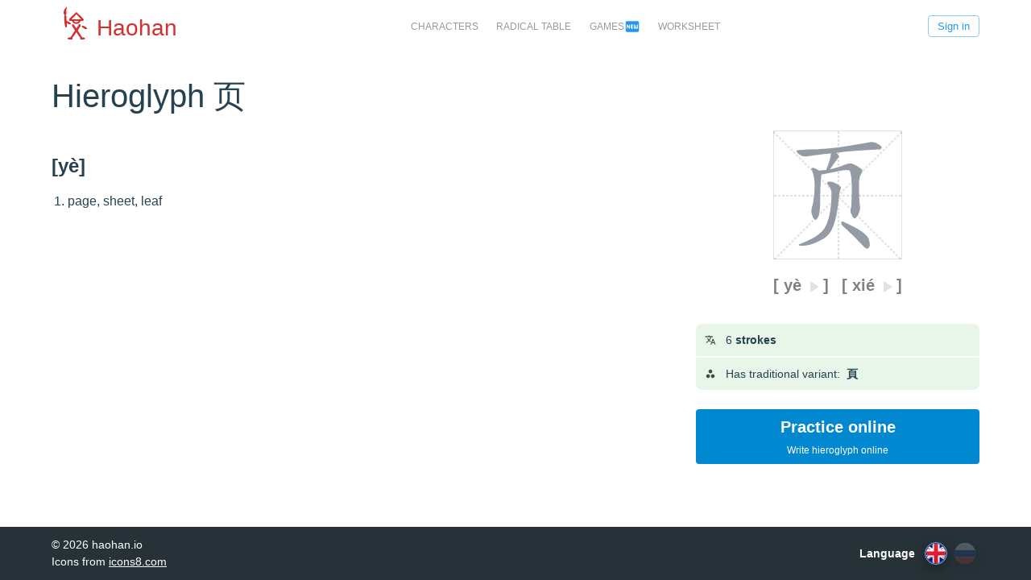

--- FILE ---
content_type: text/html; charset=utf-8
request_url: https://haohan.io/en/character/%E9%A1%B5/
body_size: 10480
content:

			<!DOCTYPE html>
			<html lang="en">
				<head>
					<title data-rh="true">Hieroglyph 页 — Haohan</title>
					<meta data-rh="true" name="description" content="Translation, strokes order, handwriting, pronunciation, pinyin, grapheme decomposition for hieroglyph 页."/>
					<link rel="alternate" hreflang="ru" href="https://haohan.io/ru/character/%E9%A1%B5/" />
					<link rel="alternate" hreflang="en" href="https://haohan.io/en/character/%E9%A1%B5/" />
					<link rel="alternate" hreflang="x-default" href="https://haohan.io/en/character/%E9%A1%B5/" />
					<meta charset="utf-8" />
					<meta name="viewport" content="width=device-width, initial-scale=1" />
					<link rel="icon" type="image/x-icon" href="/dist/img/favicon.svg">
					<style data-emotion="css-global 0"></style><style data-emotion="css-global i8gfbf">body{background-color:white!important;}</style><style data-emotion="css hxcj7b-AppHeader-mobileHeader 1fcljl7-AppHeader-desktopHeader 1xui758-AppHeader-header jn9yyw-AppHeader-topBar 5jysge-AppHeader-topNav zavrmm k008qs 6flbmm 91zno5 mcr4qz-AppHeader-logo 1j9bsaa 1r4sr8m 1qsxih2 1dpniu6 1wxaqej vobr2w-AppLogo-logo 1qkps4u 1la61h1 1q679a7 t4wybe-AppHeader-menuItem 1i9qz1j 4ir1s1 91p3o1-AbcCharacterItemBadges-root 1lbg6t0 ewm2ch efwuvd xuhmcu i3pbo tx1fgr 19idom 19egsyp q5wvdz-root se3rqt uypbdv-SiteCharacterWidget-symbol 1h4l4gs-SiteCharacterWidget-playButtonContainer 1tvzn9s-SiteCharacterWidget-root 7hz1c3-SiteCharacterWidget-playButton o7p8aw-AbcCharacterWidget-root nzon66-AbcCharacterWidget-characterImg sr8gfv ysgj0x-root 1ob1vn3-xCross 15io90p-yCross 1k3kc17-topLeftCross 1hts3k7-bottomRightCross 148qinw 7m4n47 1d9wf2y ggydt-CharacterPinyinsItem-item 13c02i8 yoqp01-CharacterPinyinsItem-playIcon 178yklu 13ncevv-AbcCharacterItemBadges-badge 1l54tgj dmffrq 1xsto0d 1foezmq oyapqb 1mzcepu 7s7lc2-AbcCharacterItemBadges-badgeActionIcon 2minic-AbcCharacterItemBadges-badge-AbcCharacterItemBadges-badgeClickable 48y3p0 k3uyg1 xi606m 11fjonj ea8lw 17ebvyj-root 69i1ev 10ywnf6 70qvj9 39i3tn 4knjz3 150omlm-SiteHeaderLanguages-flagItem-SiteHeaderLanguages-flagItemActive xeydmq-SiteHeaderLanguages-flagItem">.css-hxcj7b-AppHeader-mobileHeader{display:none;}@media (max-width:679.95px){.css-hxcj7b-AppHeader-mobileHeader{display:block;}}.css-1fcljl7-AppHeader-desktopHeader{display:none;}@media (min-width:680px){.css-1fcljl7-AppHeader-desktopHeader{display:block;}}.css-1xui758-AppHeader-header{position:relative;width:100%;overflow:hidden;}.css-5jysge-AppHeader-topNav{display:-webkit-box;display:-webkit-flex;display:-ms-flexbox;display:flex;-webkit-align-items:center;-webkit-box-align:center;-ms-flex-align:center;align-items:center;height:3.5rem;}.css-zavrmm{padding-left:16px;padding-right:16px;padding-top:8px;padding-bottom:8px;display:-webkit-box;display:-webkit-flex;display:-ms-flexbox;display:flex;-webkit-box-flex-wrap:nowrap;-webkit-flex-wrap:nowrap;-ms-flex-wrap:nowrap;flex-wrap:nowrap;-webkit-align-items:center;-webkit-box-align:center;-ms-flex-align:center;align-items:center;}.css-k008qs{display:-webkit-box;display:-webkit-flex;display:-ms-flexbox;display:flex;}.css-6flbmm{-webkit-user-select:none;-moz-user-select:none;-ms-user-select:none;user-select:none;width:1em;height:1em;display:inline-block;fill:currentColor;-webkit-flex-shrink:0;-ms-flex-negative:0;flex-shrink:0;-webkit-transition:fill 200ms cubic-bezier(0.4, 0, 0.2, 1) 0ms;transition:fill 200ms cubic-bezier(0.4, 0, 0.2, 1) 0ms;font-size:2.1875rem;}.css-91zno5{margin-left:8px;margin-top:-4px;}.css-mcr4qz-AppHeader-logo{margin:0;color:#2196f3;-webkit-text-decoration:underline;text-decoration:underline;text-decoration-color:rgba(33, 150, 243, 0.4);display:-webkit-box;display:-webkit-flex;display:-ms-flexbox;display:flex;-webkit-box-flex-wrap:nowrap;-webkit-flex-wrap:nowrap;-ms-flex-wrap:nowrap;flex-wrap:nowrap;-webkit-text-decoration:none;text-decoration:none;-webkit-align-items:center;-webkit-box-align:center;-ms-flex-align:center;align-items:center;}.css-mcr4qz-AppHeader-logo:hover{text-decoration-color:inherit;}.css-mcr4qz-AppHeader-logo img{display:block;height:100%;}.css-1j9bsaa{-webkit-flex:1;-ms-flex:1;flex:1;display:-webkit-box;display:-webkit-flex;display:-ms-flexbox;display:flex;-webkit-box-pack:end;-ms-flex-pack:end;-webkit-justify-content:flex-end;justify-content:flex-end;}.css-1r4sr8m{display:-webkit-inline-box;display:-webkit-inline-flex;display:-ms-inline-flexbox;display:inline-flex;-webkit-align-items:center;-webkit-box-align:center;-ms-flex-align:center;align-items:center;-webkit-box-pack:center;-ms-flex-pack:center;-webkit-justify-content:center;justify-content:center;position:relative;box-sizing:border-box;-webkit-tap-highlight-color:transparent;background-color:transparent;outline:0;border:0;margin:0;border-radius:0;padding:0;cursor:pointer;-webkit-user-select:none;-moz-user-select:none;-ms-user-select:none;user-select:none;vertical-align:middle;-moz-appearance:none;-webkit-appearance:none;-webkit-text-decoration:none;text-decoration:none;color:inherit;font-family:"Segoe UI",-apple-system,BlinkMacSystemFont,Roboto,"Helvetica Neue",Arial,sans-serif,"Apple Color Emoji","Segoe UI Emoji","Segoe UI Symbol";font-weight:500;font-size:0.8125rem;line-height:1.75;text-transform:uppercase;min-width:64px;padding:3px 9px;border-radius:0;-webkit-transition:background-color 250ms cubic-bezier(0.4, 0, 0.2, 1) 0ms,box-shadow 250ms cubic-bezier(0.4, 0, 0.2, 1) 0ms,border-color 250ms cubic-bezier(0.4, 0, 0.2, 1) 0ms,color 250ms cubic-bezier(0.4, 0, 0.2, 1) 0ms;transition:background-color 250ms cubic-bezier(0.4, 0, 0.2, 1) 0ms,box-shadow 250ms cubic-bezier(0.4, 0, 0.2, 1) 0ms,border-color 250ms cubic-bezier(0.4, 0, 0.2, 1) 0ms,color 250ms cubic-bezier(0.4, 0, 0.2, 1) 0ms;border:1px solid rgba(33, 150, 243, 0.5);color:#2196f3;box-shadow:none;border-radius:4px;text-transform:none;line-height:1.5;}.css-1r4sr8m::-moz-focus-inner{border-style:none;}.css-1r4sr8m.Mui-disabled{pointer-events:none;cursor:default;}@media print{.css-1r4sr8m{-webkit-print-color-adjust:exact;color-adjust:exact;}}.css-1r4sr8m:hover{-webkit-text-decoration:none;text-decoration:none;background-color:rgba(33, 150, 243, 0.04);border:1px solid #2196f3;}@media (hover: none){.css-1r4sr8m:hover{background-color:transparent;}}.css-1r4sr8m.Mui-disabled{color:rgba(0, 0, 0, 0.26);border:1px solid rgba(0, 0, 0, 0.12);}.css-1r4sr8m:hover{box-shadow:none;}.css-1r4sr8m.Mui-focusVisible{box-shadow:none;}.css-1r4sr8m:active{box-shadow:none;}.css-1r4sr8m.Mui-disabled{box-shadow:none;}.css-1qsxih2{width:100%;margin-left:auto;box-sizing:border-box;margin-right:auto;display:block;padding-left:16px;padding-right:16px;}@media (min-width:600px){.css-1qsxih2{padding-left:24px;padding-right:24px;}}@media (min-width:1200px){.css-1qsxih2{max-width:1200px;}}.css-1dpniu6{box-sizing:border-box;display:-webkit-box;display:-webkit-flex;display:-ms-flexbox;display:flex;-webkit-box-flex-wrap:nowrap;-webkit-flex-wrap:nowrap;-ms-flex-wrap:nowrap;flex-wrap:nowrap;width:100%;-webkit-flex-direction:row;-ms-flex-direction:row;flex-direction:row;padding-top:4px;padding-bottom:4px;-webkit-align-items:center;-webkit-box-align:center;-ms-flex-align:center;align-items:center;-webkit-box-pack:justify;-webkit-justify-content:space-between;justify-content:space-between;}.css-1wxaqej{box-sizing:border-box;margin:0;-webkit-flex-direction:row;-ms-flex-direction:row;flex-direction:row;}.css-vobr2w-AppLogo-logo{margin:0;color:#2196f3;-webkit-text-decoration:underline;text-decoration:underline;text-decoration-color:rgba(33, 150, 243, 0.4);margin-right:2rem;display:-webkit-inline-box;display:-webkit-inline-flex;display:-ms-inline-flexbox;display:inline-flex;-webkit-text-decoration:none;text-decoration:none;color:#d3302f;font-weight:500;font-size:28px;-webkit-align-items:center;-webkit-box-align:center;-ms-flex-align:center;align-items:center;}.css-vobr2w-AppLogo-logo:hover{text-decoration-color:inherit;}.css-vobr2w-AppLogo-logo img{display:block;height:3rem;}.css-1qkps4u{margin-top:12px;margin-left:-4px;}@media (min-width:600px){.css-1qkps4u{display:none;}}@media (min-width:900px){.css-1qkps4u{display:inline-block;}}.css-1la61h1{margin:0;font-family:"Segoe UI",-apple-system,BlinkMacSystemFont,Roboto,"Helvetica Neue",Arial,sans-serif,"Apple Color Emoji","Segoe UI Emoji","Segoe UI Symbol";font-weight:300;font-size:6rem;line-height:1.167;color:inherit;font-size:inherit;font-weight:inherit;}.css-1q679a7{margin-left:11.2px;margin-right:11.2px;}.css-t4wybe-AppHeader-menuItem{margin:0;color:default;-webkit-text-decoration:none;text-decoration:none;color:default;display:-webkit-inline-box;display:-webkit-inline-flex;display:-ms-inline-flexbox;display:inline-flex;-webkit-align-items:center;-webkit-box-align:center;-ms-flex-align:center;align-items:center;box-sizing:border-box;font-size:12px;font-weight:500;text-transform:uppercase;color:#959ba4;cursor:pointer;white-space:nowrap;}.css-t4wybe-AppHeader-menuItem:hover{color:#264251;opacity:0.8;}.css-1i9qz1j{-webkit-user-select:none;-moz-user-select:none;-ms-user-select:none;user-select:none;width:1em;height:1em;display:inline-block;fill:currentColor;-webkit-flex-shrink:0;-ms-flex-negative:0;flex-shrink:0;-webkit-transition:fill 200ms cubic-bezier(0.4, 0, 0.2, 1) 0ms;transition:fill 200ms cubic-bezier(0.4, 0, 0.2, 1) 0ms;font-size:1.25rem;color:#2196f3;}.css-4ir1s1{padding-bottom:16px;padding-top:32px;}.css-91p3o1-AbcCharacterItemBadges-root .css-24-AbcCharacterItemBadges-badge-ref:last-of-type{border-bottom-left-radius:8px;border-bottom-right-radius:8px;}.css-91p3o1-AbcCharacterItemBadges-root .css-24-AbcCharacterItemBadges-badge-ref:first-of-type{border-top-left-radius:8px;border-top-right-radius:8px;}.css-1lbg6t0{margin:0;font-family:"Segoe UI",-apple-system,BlinkMacSystemFont,Roboto,"Helvetica Neue",Arial,sans-serif,"Apple Color Emoji","Segoe UI Emoji","Segoe UI Symbol";font-weight:400;font-size:3rem;line-height:1.167;font-size:40px;display:block;margin-bottom:-16px;}.css-ewm2ch{box-sizing:border-box;display:-webkit-box;display:-webkit-flex;display:-ms-flexbox;display:flex;-webkit-box-flex-wrap:wrap;-webkit-flex-wrap:wrap;-ms-flex-wrap:wrap;flex-wrap:wrap;width:100%;margin-top:0px;}@media (min-width:0px){.css-ewm2ch{-webkit-flex-direction:column-reverse;-ms-flex-direction:column-reverse;flex-direction:column-reverse;}.css-ewm2ch>.MuiGrid-item{max-width:none;}}@media (min-width:900px){.css-ewm2ch{-webkit-flex-direction:row;-ms-flex-direction:row;flex-direction:row;}}@media (min-width:0px){.css-ewm2ch{margin-top:-16px;}.css-ewm2ch>.MuiGrid-item{padding-top:16px;}}@media (min-width:600px){.css-ewm2ch{margin-top:-32px;}.css-ewm2ch>.MuiGrid-item{padding-top:32px;}}@media (min-width:900px){.css-ewm2ch{margin-top:-48px;}.css-ewm2ch>.MuiGrid-item{padding-top:48px;}}@media (min-width:0px){.css-ewm2ch{width:calc(100% + 16px);margin-left:-16px;}.css-ewm2ch>.MuiGrid-item{padding-left:16px;}}@media (min-width:600px){.css-ewm2ch{width:calc(100% + 32px);margin-left:-32px;}.css-ewm2ch>.MuiGrid-item{padding-left:32px;}}@media (min-width:900px){.css-ewm2ch{width:calc(100% + 48px);margin-left:-48px;}.css-ewm2ch>.MuiGrid-item{padding-left:48px;}}.css-efwuvd{box-sizing:border-box;margin:0;-webkit-flex-direction:row;-ms-flex-direction:row;flex-direction:row;-webkit-flex-basis:100%;-ms-flex-preferred-size:100%;flex-basis:100%;-webkit-box-flex:0;-webkit-flex-grow:0;-ms-flex-positive:0;flex-grow:0;max-width:100%;}@media (min-width:600px){.css-efwuvd{-webkit-flex-basis:100%;-ms-flex-preferred-size:100%;flex-basis:100%;-webkit-box-flex:0;-webkit-flex-grow:0;-ms-flex-positive:0;flex-grow:0;max-width:100%;}}@media (min-width:900px){.css-efwuvd{-webkit-flex-basis:66.666667%;-ms-flex-preferred-size:66.666667%;flex-basis:66.666667%;-webkit-box-flex:0;-webkit-flex-grow:0;-ms-flex-positive:0;flex-grow:0;max-width:66.666667%;}}@media (min-width:1200px){.css-efwuvd{-webkit-flex-basis:66.666667%;-ms-flex-preferred-size:66.666667%;flex-basis:66.666667%;-webkit-box-flex:0;-webkit-flex-grow:0;-ms-flex-positive:0;flex-grow:0;max-width:66.666667%;}}@media (min-width:1536px){.css-efwuvd{-webkit-flex-basis:66.666667%;-ms-flex-preferred-size:66.666667%;flex-basis:66.666667%;-webkit-box-flex:0;-webkit-flex-grow:0;-ms-flex-positive:0;flex-grow:0;max-width:66.666667%;}}.css-xuhmcu{padding-top:32px;}.css-i3pbo{margin-bottom:24px;}.css-tx1fgr{margin:0;font-family:"Segoe UI",-apple-system,BlinkMacSystemFont,Roboto,"Helvetica Neue",Arial,sans-serif,"Apple Color Emoji","Segoe UI Emoji","Segoe UI Symbol";font-weight:400;font-size:1.5rem;line-height:1.334;font-weight:300;display:block;font-weight:700;margin-bottom:8px;}.css-19idom{margin-bottom:8px;}.css-19egsyp{box-sizing:border-box;margin:0;-webkit-flex-direction:row;-ms-flex-direction:row;flex-direction:row;-webkit-flex-basis:100%;-ms-flex-preferred-size:100%;flex-basis:100%;-webkit-box-flex:0;-webkit-flex-grow:0;-ms-flex-positive:0;flex-grow:0;max-width:100%;}@media (min-width:600px){.css-19egsyp{-webkit-flex-basis:100%;-ms-flex-preferred-size:100%;flex-basis:100%;-webkit-box-flex:0;-webkit-flex-grow:0;-ms-flex-positive:0;flex-grow:0;max-width:100%;}}@media (min-width:900px){.css-19egsyp{-webkit-flex-basis:33.333333%;-ms-flex-preferred-size:33.333333%;flex-basis:33.333333%;-webkit-box-flex:0;-webkit-flex-grow:0;-ms-flex-positive:0;flex-grow:0;max-width:33.333333%;}}@media (min-width:1200px){.css-19egsyp{-webkit-flex-basis:33.333333%;-ms-flex-preferred-size:33.333333%;flex-basis:33.333333%;-webkit-box-flex:0;-webkit-flex-grow:0;-ms-flex-positive:0;flex-grow:0;max-width:33.333333%;}}@media (min-width:1536px){.css-19egsyp{-webkit-flex-basis:33.333333%;-ms-flex-preferred-size:33.333333%;flex-basis:33.333333%;-webkit-box-flex:0;-webkit-flex-grow:0;-ms-flex-positive:0;flex-grow:0;max-width:33.333333%;}}.css-q5wvdz-root:hover .css-20-animateCharacterButton-ref{opacity:1;}.css-se3rqt{max-width:180px;height:180px;margin:0 auto;}.css-uypbdv-SiteCharacterWidget-symbol{width:40%;min-width:160px;padding-top:20px;margin:0 auto;}.css-1h4l4gs-SiteCharacterWidget-playButtonContainer{z-index:2;position:absolute;left:0;top:0;right:0;bottom:0;display:-webkit-box;display:-webkit-flex;display:-ms-flexbox;display:flex;-webkit-align-items:center;-webkit-box-align:center;-ms-flex-align:center;align-items:center;-webkit-box-pack:center;-ms-flex-pack:center;-webkit-justify-content:center;justify-content:center;}.css-1tvzn9s-SiteCharacterWidget-root{position:relative;}.css-1tvzn9s-SiteCharacterWidget-root:hover .css-19-SiteCharacterWidget-playButton-ref{opacity:0.2;}.css-7hz1c3-SiteCharacterWidget-playButton{-webkit-user-select:none;-moz-user-select:none;-ms-user-select:none;user-select:none;width:1em;height:1em;display:inline-block;fill:currentColor;-webkit-flex-shrink:0;-ms-flex-negative:0;flex-shrink:0;-webkit-transition:fill 200ms cubic-bezier(0.4, 0, 0.2, 1) 0ms;transition:fill 200ms cubic-bezier(0.4, 0, 0.2, 1) 0ms;font-size:2.1875rem;color:#2196f3;opacity:0;-webkit-transition:opacity 300ms cubic-bezier(0.4, 0, 0.2, 1) 0ms;transition:opacity 300ms cubic-bezier(0.4, 0, 0.2, 1) 0ms;width:52px;height:52px;background:rgba(255, 255, 255, .7);border-radius:50%;cursor:pointer;font-size:56px;}.css-7hz1c3-SiteCharacterWidget-playButton:hover{opacity:1!important;}.css-o7p8aw-AbcCharacterWidget-root{position:relative;}.css-o7p8aw-AbcCharacterWidget-root:hover .css-16-AbcCharacterWidget-playButton-ref{opacity:0.2;}.css-nzon66-AbcCharacterWidget-characterImg{display:block;width:100%;}.css-sr8gfv{position:absolute;top:0;bottom:0;right:0;left:0;}.css-ysgj0x-root{height:100%;width:100%;position:absolute;pointer-events:none;border:1px solid rgba(0, 0, 0, 0.12);}.css-1ob1vn3-xCross{position:absolute;top:calc(50% - 0.25px);left:0;right:0;border:0.5px solid rgba(0, 0, 0, 0.12);border-style:dashed;}.css-15io90p-yCross{position:absolute;top:0;left:calc(50% - 0.25px);bottom:0;border:0.5px solid rgba(0, 0, 0, 0.12);border-style:dashed;}.css-1k3kc17-topLeftCross{position:absolute;top:0;left:0;transform-origin:0 0;width:141.4213562373095%;-webkit-transform:rotateZ(45deg);-moz-transform:rotateZ(45deg);-ms-transform:rotateZ(45deg);transform:rotateZ(45deg);border:0.5px solid rgba(0, 0, 0, 0.12);border-style:dashed;}.css-1hts3k7-bottomRightCross{position:absolute;top:100%;left:0;transform-origin:0 0;width:141.4213562373095%;-webkit-transform:rotateZ(-45deg);-moz-transform:rotateZ(-45deg);-ms-transform:rotateZ(-45deg);transform:rotateZ(-45deg);border:0.5px solid rgba(0, 0, 0, 0.12);border-style:dashed;}.css-148qinw{margin-top:16px;margin-bottom:0px;}.css-7m4n47{display:-webkit-box;display:-webkit-flex;display:-ms-flexbox;display:flex;-webkit-box-flex-wrap:wrap;-webkit-flex-wrap:wrap;-ms-flex-wrap:wrap;flex-wrap:wrap;-webkit-box-pack:center;-ms-flex-pack:center;-webkit-justify-content:center;justify-content:center;}.css-1d9wf2y{padding-left:8px;padding-right:8px;padding-bottom:8px;}.css-ggydt-CharacterPinyinsItem-item{display:-webkit-box;display:-webkit-flex;display:-ms-flexbox;display:flex;-webkit-align-items:center;-webkit-box-align:center;-ms-flex-align:center;align-items:center;cursor:pointer;}.css-ggydt-CharacterPinyinsItem-item:hover .css-23-CharacterPinyinsItem-playIcon-ref{opacity:1;color:#2196f3;}.css-13c02i8{margin:0;font-family:"Segoe UI",-apple-system,BlinkMacSystemFont,Roboto,"Helvetica Neue",Arial,sans-serif,"Apple Color Emoji","Segoe UI Emoji","Segoe UI Symbol";font-weight:500;font-size:1.25rem;line-height:1.6;color:GrayText;display:-webkit-box;display:-webkit-flex;display:-ms-flexbox;display:flex;-webkit-align-items:center;-webkit-box-align:center;-ms-flex-align:center;align-items:center;font-weight:700;}.css-yoqp01-CharacterPinyinsItem-playIcon{-webkit-user-select:none;-moz-user-select:none;-ms-user-select:none;user-select:none;width:1em;height:1em;display:inline-block;fill:currentColor;-webkit-flex-shrink:0;-ms-flex-negative:0;flex-shrink:0;-webkit-transition:fill 200ms cubic-bezier(0.4, 0, 0.2, 1) 0ms;transition:fill 200ms cubic-bezier(0.4, 0, 0.2, 1) 0ms;font-size:1.5rem;color:rgba(0, 0, 0, 0.54);opacity:0.2;color:rgba(0, 0, 0, 0.54);margin-top:3px;margin-left:3px;-webkit-transition:opacity 300ms cubic-bezier(0.4, 0, 0.2, 1) 0ms;transition:opacity 300ms cubic-bezier(0.4, 0, 0.2, 1) 0ms;}.css-178yklu{margin-top:24px;}.css-13ncevv-AbcCharacterItemBadges-badge{background-color:#ffffff;color:#264251;-webkit-transition:box-shadow 300ms cubic-bezier(0.4, 0, 0.2, 1) 0ms;transition:box-shadow 300ms cubic-bezier(0.4, 0, 0.2, 1) 0ms;border-radius:0;box-shadow:none;font-family:"Segoe UI",-apple-system,BlinkMacSystemFont,Roboto,"Helvetica Neue",Arial,sans-serif,"Apple Color Emoji","Segoe UI Emoji","Segoe UI Symbol";font-weight:400;font-size:0.875rem;line-height:1.43;background-color:rgb(237, 247, 237);display:-webkit-box;display:-webkit-flex;display:-ms-flexbox;display:flex;padding:6px 16px;color:rgb(30, 70, 32);background-color:#e8f5e9;color:#264251;padding-top:2px;padding-bottom:2px;padding-left:11px;padding-right:12px;margin-bottom:2px;border-radius:2px;}.css-13ncevv-AbcCharacterItemBadges-badge .MuiAlert-icon{color:#4caf50;}.css-1l54tgj{margin-right:12px;padding:7px 0;display:-webkit-box;display:-webkit-flex;display:-ms-flexbox;display:flex;font-size:22px;opacity:0.9;}.css-dmffrq{-webkit-user-select:none;-moz-user-select:none;-ms-user-select:none;user-select:none;width:1em;height:1em;display:inline-block;fill:currentColor;-webkit-flex-shrink:0;-ms-flex-negative:0;flex-shrink:0;-webkit-transition:fill 200ms cubic-bezier(0.4, 0, 0.2, 1) 0ms;transition:fill 200ms cubic-bezier(0.4, 0, 0.2, 1) 0ms;font-size:1.5rem;font-size:14px;margin-top:4px;color:#333;}.css-1xsto0d{padding:8px 0;min-width:0;overflow:auto;}.css-1foezmq{display:-webkit-box;display:-webkit-flex;display:-ms-flexbox;display:flex;-webkit-box-flex-wrap:nowrap;-webkit-flex-wrap:nowrap;-ms-flex-wrap:nowrap;flex-wrap:nowrap;-webkit-align-items:center;-webkit-box-align:center;-ms-flex-align:center;align-items:center;-webkit-flex:1;-ms-flex:1;flex:1;}.css-oyapqb{margin:0;display:inline;font-weight:700;}.css-1mzcepu{display:-webkit-box;display:-webkit-flex;display:-ms-flexbox;display:flex;-webkit-align-items:flex-start;-webkit-box-align:flex-start;-ms-flex-align:flex-start;align-items:flex-start;padding:4px 0 0 16px;margin-left:auto;margin-right:-8px;}.css-7s7lc2-AbcCharacterItemBadges-badgeActionIcon{-webkit-user-select:none;-moz-user-select:none;-ms-user-select:none;user-select:none;width:1em;height:1em;display:inline-block;fill:currentColor;-webkit-flex-shrink:0;-ms-flex-negative:0;flex-shrink:0;-webkit-transition:fill 200ms cubic-bezier(0.4, 0, 0.2, 1) 0ms;transition:fill 200ms cubic-bezier(0.4, 0, 0.2, 1) 0ms;font-size:1.5rem;color:rgba(0, 0, 0, 0.26);font-size:18px;margin-top:5px;opacity:0;-webkit-transition:opacity 300ms cubic-bezier(0.4, 0, 0.2, 1) 0ms;transition:opacity 300ms cubic-bezier(0.4, 0, 0.2, 1) 0ms;}.css-2minic-AbcCharacterItemBadges-badge-AbcCharacterItemBadges-badgeClickable{background-color:#ffffff;color:#264251;-webkit-transition:box-shadow 300ms cubic-bezier(0.4, 0, 0.2, 1) 0ms;transition:box-shadow 300ms cubic-bezier(0.4, 0, 0.2, 1) 0ms;border-radius:0;box-shadow:none;font-family:"Segoe UI",-apple-system,BlinkMacSystemFont,Roboto,"Helvetica Neue",Arial,sans-serif,"Apple Color Emoji","Segoe UI Emoji","Segoe UI Symbol";font-weight:400;font-size:0.875rem;line-height:1.43;background-color:rgb(237, 247, 237);display:-webkit-box;display:-webkit-flex;display:-ms-flexbox;display:flex;padding:6px 16px;color:rgb(30, 70, 32);background-color:#e8f5e9;color:#264251;padding-top:2px;padding-bottom:2px;padding-left:11px;padding-right:12px;margin-bottom:2px;border-radius:2px;cursor:pointer;}.css-2minic-AbcCharacterItemBadges-badge-AbcCharacterItemBadges-badgeClickable .MuiAlert-icon{color:#4caf50;}.css-2minic-AbcCharacterItemBadges-badge-AbcCharacterItemBadges-badgeClickable:hover{background-color:#c8e6c9;}.css-2minic-AbcCharacterItemBadges-badge-AbcCharacterItemBadges-badgeClickable:hover .css-24-AbcCharacterItemBadges-badgeActionIcon-ref{opacity:0.7;}@media (max-width:899.95px){.css-2minic-AbcCharacterItemBadges-badge-AbcCharacterItemBadges-badgeClickable .css-24-AbcCharacterItemBadges-badgeActionIcon-ref{opacity:0.7;}}.css-48y3p0{display:inline-block;margin-right:8px;}.css-k3uyg1{display:-webkit-inline-box;display:-webkit-inline-flex;display:-ms-inline-flexbox;display:inline-flex;-webkit-align-items:center;-webkit-box-align:center;-ms-flex-align:center;align-items:center;-webkit-box-pack:center;-ms-flex-pack:center;-webkit-justify-content:center;justify-content:center;position:relative;box-sizing:border-box;-webkit-tap-highlight-color:transparent;background-color:transparent;outline:0;border:0;margin:0;border-radius:0;padding:0;cursor:pointer;-webkit-user-select:none;-moz-user-select:none;-ms-user-select:none;user-select:none;vertical-align:middle;-moz-appearance:none;-webkit-appearance:none;-webkit-text-decoration:none;text-decoration:none;color:inherit;font-family:"Segoe UI",-apple-system,BlinkMacSystemFont,Roboto,"Helvetica Neue",Arial,sans-serif,"Apple Color Emoji","Segoe UI Emoji","Segoe UI Symbol";font-weight:500;font-size:0.875rem;line-height:1.75;text-transform:uppercase;min-width:64px;padding:6px 16px;border-radius:0;-webkit-transition:background-color 250ms cubic-bezier(0.4, 0, 0.2, 1) 0ms,box-shadow 250ms cubic-bezier(0.4, 0, 0.2, 1) 0ms,border-color 250ms cubic-bezier(0.4, 0, 0.2, 1) 0ms,color 250ms cubic-bezier(0.4, 0, 0.2, 1) 0ms;transition:background-color 250ms cubic-bezier(0.4, 0, 0.2, 1) 0ms,box-shadow 250ms cubic-bezier(0.4, 0, 0.2, 1) 0ms,border-color 250ms cubic-bezier(0.4, 0, 0.2, 1) 0ms,color 250ms cubic-bezier(0.4, 0, 0.2, 1) 0ms;color:#fff;background-color:#0288d1;box-shadow:rgba(100, 100, 111, 0.2) 0px 7px 29px 0px;width:100%;box-shadow:none;border-radius:4px;text-transform:none;text-transform:none;}.css-k3uyg1::-moz-focus-inner{border-style:none;}.css-k3uyg1.Mui-disabled{pointer-events:none;cursor:default;}@media print{.css-k3uyg1{-webkit-print-color-adjust:exact;color-adjust:exact;}}.css-k3uyg1:hover{-webkit-text-decoration:none;text-decoration:none;background-color:#01579b;box-shadow:0px 2px 4px -1px rgba(0,0,0,0.2),0px 4px 5px 0px rgba(0,0,0,0.14),0px 1px 10px 0px rgba(0,0,0,0.12);}@media (hover: none){.css-k3uyg1:hover{background-color:#0288d1;}}.css-k3uyg1:active{box-shadow:0px 5px 5px -3px rgba(0,0,0,0.2),0px 8px 10px 1px rgba(0,0,0,0.14),0px 3px 14px 2px rgba(0,0,0,0.12);}.css-k3uyg1.Mui-focusVisible{box-shadow:0px 3px 5px -1px rgba(0,0,0,0.2),0px 6px 10px 0px rgba(0,0,0,0.14),0px 1px 18px 0px rgba(0,0,0,0.12);}.css-k3uyg1.Mui-disabled{color:rgba(0, 0, 0, 0.26);box-shadow:none;background-color:rgba(0, 0, 0, 0.12);}.css-k3uyg1:hover{box-shadow:none;}.css-k3uyg1.Mui-focusVisible{box-shadow:none;}.css-k3uyg1:active{box-shadow:none;}.css-k3uyg1.Mui-disabled{box-shadow:none;}.css-xi606m{text-align:center;}.css-11fjonj{margin:0;font-family:"Segoe UI",-apple-system,BlinkMacSystemFont,Roboto,"Helvetica Neue",Arial,sans-serif,"Apple Color Emoji","Segoe UI Emoji","Segoe UI Symbol";font-weight:500;font-size:1.25rem;line-height:1.6;font-weight:700;}.css-ea8lw{margin:0;font-family:"Segoe UI",-apple-system,BlinkMacSystemFont,Roboto,"Helvetica Neue",Arial,sans-serif,"Apple Color Emoji","Segoe UI Emoji","Segoe UI Symbol";font-weight:400;font-size:0.75rem;line-height:1.66;}.css-17ebvyj-root{font-size:14px;background-color:#263238;color:white;padding:12px 16px;}.css-69i1ev{display:-webkit-box;display:-webkit-flex;display:-ms-flexbox;display:flex;-webkit-box-pack:justify;-webkit-justify-content:space-between;justify-content:space-between;-webkit-align-items:center;-webkit-box-align:center;-ms-flex-align:center;align-items:center;}.css-10ywnf6{margin:0;color:inherit;-webkit-text-decoration:underline;text-decoration:underline;color:inherit;}.css-10ywnf6:hover{text-decoration-color:inherit;}.css-70qvj9{display:-webkit-box;display:-webkit-flex;display:-ms-flexbox;display:flex;-webkit-align-items:center;-webkit-box-align:center;-ms-flex-align:center;align-items:center;}.css-39i3tn{margin:0;font-family:"Segoe UI",-apple-system,BlinkMacSystemFont,Roboto,"Helvetica Neue",Arial,sans-serif,"Apple Color Emoji","Segoe UI Emoji","Segoe UI Symbol";font-weight:400;font-size:0.875rem;line-height:1.43;margin-right:8px;font-weight:700;}.css-4knjz3{display:-webkit-box;display:-webkit-flex;display:-ms-flexbox;display:flex;-webkit-box-flex-wrap:nowrap;-webkit-flex-wrap:nowrap;-ms-flex-wrap:nowrap;flex-wrap:nowrap;}.css-150omlm-SiteHeaderLanguages-flagItem-SiteHeaderLanguages-flagItemActive{width:28px;height:28px;border-radius:50%;overflow:hidden;display:-webkit-box;display:-webkit-flex;display:-ms-flexbox;display:flex;-webkit-align-items:center;-webkit-box-align:center;-ms-flex-align:center;align-items:center;-webkit-box-pack:center;-ms-flex-pack:center;-webkit-justify-content:center;justify-content:center;box-shadow:rgba(0, 0, 0, 0.35) 0px 5px 15px;box-sizing:border-box;cursor:pointer;-webkit-background-clip:content-box;background-clip:content-box;-webkit-background-size:cover;background-size:cover;border:1px solid transparent;-webkit-background-position:center center;background-position:center center;opacity:0.2;margin:0 4px;opacity:1;padding:1px;border-color:#64b5f6;}.css-xeydmq-SiteHeaderLanguages-flagItem{width:28px;height:28px;border-radius:50%;overflow:hidden;display:-webkit-box;display:-webkit-flex;display:-ms-flexbox;display:flex;-webkit-align-items:center;-webkit-box-align:center;-ms-flex-align:center;align-items:center;-webkit-box-pack:center;-ms-flex-pack:center;-webkit-justify-content:center;justify-content:center;box-shadow:rgba(0, 0, 0, 0.35) 0px 5px 15px;box-sizing:border-box;cursor:pointer;-webkit-background-clip:content-box;background-clip:content-box;-webkit-background-size:cover;background-size:cover;border:1px solid transparent;-webkit-background-position:center center;background-position:center center;opacity:0.2;margin:0 4px;}</style>
				<head>
				<body>
					
			
<!-- Yandex.Metrika counter -->
<script type="text/javascript" defer>
(function(m,e,t,r,i,k,a){m[i]=m[i]||function(){(m[i].a=m[i].a||[]).push(arguments)};
m[i].l=1*new Date();
for (var j = 0; j < document.scripts.length; j++) {if (document.scripts[j].src === r) { return; }}
k=e.createElement(t),a=e.getElementsByTagName(t)[0],k.async=1,k.src=r,a.parentNode.insertBefore(k,a)})
(window, document, "script", "https://mc.yandex.ru/metrika/tag.js", "ym");

ym(49015766, "init", {
        clickmap:true,
        trackLinks:true,
        webvisor:true,
        accurateTrackBounce:true
});
</script>
<noscript><div><img src="https://mc.yandex.ru/watch/49015766" style="position:absolute; left:-9999px;" alt="" /></div></noscript>
<!-- /Yandex.Metrika counter -->

			<!-- Google tag (gtag.js) -->
<script async src="https://www.googletagmanager.com/gtag/js?id=G-5MXC13B77X"></script>
<script>
  window.dataLayer = window.dataLayer || [];
  function gtag(){dataLayer.push(arguments);}
  gtag('js', new Date());

  gtag('config', 'G-5MXC13B77X');
</script>
					<div id="root"><style data-emotion="css-global 1grdco9">html{-webkit-font-smoothing:antialiased;-moz-osx-font-smoothing:grayscale;box-sizing:border-box;-webkit-text-size-adjust:100%;}*,*::before,*::after{box-sizing:inherit;}strong,b{font-weight:700;}body{margin:0;color:#264251;font-family:"Segoe UI",-apple-system,BlinkMacSystemFont,Roboto,"Helvetica Neue",Arial,sans-serif,"Apple Color Emoji","Segoe UI Emoji","Segoe UI Symbol";font-weight:400;font-size:1rem;line-height:1.5;background-color:#f5f5f6;}@media print{body{background-color:#fff;}}body::backdrop{background-color:#f5f5f6;}</style><style data-emotion="css-global 1l7717g">html,body{height:100%;}#root{display:-webkit-box;display:-webkit-flex;display:-ms-flexbox;display:flex;-webkit-flex-direction:column;-ms-flex-direction:column;flex-direction:column;height:100%;}[data-rsbs-header]{box-shadow:none!important;}[data-rsbs-footer]{box-shadow:none!important;}</style><header><div class="css-hxcj7b-AppHeader-mobileHeader"><div class="MuiBox-root css-zavrmm"><div class="MuiBox-root css-k008qs"><svg class="MuiSvgIcon-root MuiSvgIcon-fontSizeLarge css-6flbmm" focusable="false" aria-hidden="true" viewBox="0 0 24 24" data-testid="AppsIcon"><path d="M4 8h4V4H4v4zm6 12h4v-4h-4v4zm-6 0h4v-4H4v4zm0-6h4v-4H4v4zm6 0h4v-4h-4v4zm6-10v4h4V4h-4zm-6 4h4V4h-4v4zm6 6h4v-4h-4v4zm0 6h4v-4h-4v4z"></path></svg></div><div class="MuiBox-root css-91zno5"><a class="MuiTypography-root MuiTypography-inherit MuiLink-root MuiLink-underlineAlways css-mcr4qz-AppHeader-logo" href="/en/"><img alt="Haohan logo" width="30" height="30" src="/dist/img/logo.svg"/></a></div><div class="MuiBox-root css-1j9bsaa"><a class="MuiButtonBase-root MuiButton-root MuiButton-outlined MuiButton-outlinedPrimary MuiButton-sizeSmall MuiButton-outlinedSizeSmall MuiButton-disableElevation MuiButton-root MuiButton-outlined MuiButton-outlinedPrimary MuiButton-sizeSmall MuiButton-outlinedSizeSmall MuiButton-disableElevation css-1r4sr8m" tabindex="0" href="/en/auth?next=%2Fen%2Fcharacter%2F%25E9%25A1%25B5%2F">Sign in</a></div></div></div><div class="css-1fcljl7-AppHeader-desktopHeader"><header class="css-1xui758-AppHeader-header"><div class="css-jn9yyw-AppHeader-topBar"><div class="MuiContainer-root MuiContainer-maxWidthLg css-1qsxih2"><div class="MuiGrid-root MuiGrid-container MuiGrid-wrap-xs-nowrap css-1dpniu6"><div class="MuiGrid-root MuiGrid-item css-1wxaqej"><a class="MuiTypography-root MuiTypography-inherit MuiLink-root MuiLink-underlineAlways css-vobr2w-AppLogo-logo" href="/en/"><img alt="Haohan logo" width="60" height="40" src="/dist/img/logo.svg"/><div class="MuiBox-root css-1qkps4u"><h1 class="MuiTypography-root MuiTypography-h1 css-1la61h1">Haohan</h1></div></a></div><div class="MuiGrid-root MuiGrid-item css-1wxaqej"><div class="css-5jysge-AppHeader-topNav"><div class="MuiBox-root css-1q679a7"><a class="MuiTypography-root MuiTypography-inherit MuiLink-root MuiLink-underlineNone css-t4wybe-AppHeader-menuItem" href="/en/characters">Characters</a></div><div class="MuiBox-root css-1q679a7"><a class="MuiTypography-root MuiTypography-inherit MuiLink-root MuiLink-underlineNone css-t4wybe-AppHeader-menuItem" href="/en/radicals">Radical table</a></div><div class="MuiBox-root css-1q679a7"><a class="MuiTypography-root MuiTypography-inherit MuiLink-root MuiLink-underlineNone css-t4wybe-AppHeader-menuItem" href="/en/games">Games<svg class="MuiSvgIcon-root MuiSvgIcon-colorPrimary MuiSvgIcon-fontSizeSmall css-1i9qz1j" focusable="false" aria-hidden="true" viewBox="0 0 24 24" data-testid="FiberNewIcon"><path d="M20 4H4c-1.11 0-1.99.89-1.99 2L2 18c0 1.11.89 2 2 2h16c1.11 0 2-.89 2-2V6c0-1.11-.89-2-2-2zM8.5 15H7.3l-2.55-3.5V15H3.5V9h1.25l2.5 3.5V9H8.5v6zm5-4.74H11v1.12h2.5v1.26H11v1.11h2.5V15h-4V9h4v1.26zm7 3.74c0 .55-.45 1-1 1h-4c-.55 0-1-.45-1-1V9h1.25v4.51h1.13V9.99h1.25v3.51h1.12V9h1.25v5z"></path></svg></a></div><div class="MuiBox-root css-1q679a7"><a class="MuiTypography-root MuiTypography-inherit MuiLink-root MuiLink-underlineNone css-t4wybe-AppHeader-menuItem" href="/en/worksheet">Worksheet</a></div></div></div><div class="MuiGrid-root MuiGrid-item css-1wxaqej"><a class="MuiButtonBase-root MuiButton-root MuiButton-outlined MuiButton-outlinedPrimary MuiButton-sizeSmall MuiButton-outlinedSizeSmall MuiButton-disableElevation MuiButton-root MuiButton-outlined MuiButton-outlinedPrimary MuiButton-sizeSmall MuiButton-outlinedSizeSmall MuiButton-disableElevation css-1r4sr8m" tabindex="0" href="/en/auth?next=%2Fen%2Fcharacter%2F%25E9%25A1%25B5%2F">Sign in</a></div></div></div></div></header></div></header><main style="width:100%;flex:1"><!--$--><div class="MuiBox-root css-4ir1s1"><div class="MuiContainer-root MuiContainer-maxWidthLg css-1qsxih2"><div class="MuiBox-root css-0"><h1 class="MuiTypography-root MuiTypography-h3 css-1lbg6t0">Hieroglyph<!-- --> <!-- -->页</h1><div class="MuiGrid-root MuiGrid-container MuiGrid-spacing-xs-2 MuiGrid-spacing-sm-4 MuiGrid-spacing-md-6 MuiGrid-direction-xs-[object Object] css-ewm2ch"><div class="MuiGrid-root MuiGrid-item MuiGrid-grid-xs-12 MuiGrid-grid-sm-12 MuiGrid-grid-md-8 css-efwuvd"><div class="MuiBox-root css-xuhmcu"><div><ol style="padding-left:20px"></ol><div class="MuiBox-root css-i3pbo"><h5 class="MuiTypography-root MuiTypography-h5 css-tx1fgr">[<!-- -->yè<!-- -->]</h5><ol style="padding-left:20px"><li class="MuiBox-root css-19idom"><div class="MuiBox-root css-0">page, sheet, leaf</div></li></ol></div></div></div></div><div class="MuiGrid-root MuiGrid-item MuiGrid-grid-xs-12 MuiGrid-grid-sm-12 MuiGrid-grid-md-4 css-19egsyp"><div class="MuiBox-root css-q5wvdz-root"><div class="MuiBox-root css-se3rqt"><div class="css-1tvzn9s-SiteCharacterWidget-root"><div class="css-1h4l4gs-SiteCharacterWidget-playButtonContainer"><svg class="MuiSvgIcon-root MuiSvgIcon-colorPrimary MuiSvgIcon-fontSizeLarge css-19-SiteCharacterWidget-playButton-ref css-7hz1c3-SiteCharacterWidget-playButton" focusable="false" aria-hidden="true" viewBox="0 0 24 24" data-testid="PlayCircleOutlineIcon"><path d="m10 16.5 6-4.5-6-4.5v9zM12 2C6.48 2 2 6.48 2 12s4.48 10 10 10 10-4.48 10-10S17.52 2 12 2zm0 18c-4.41 0-8-3.59-8-8s3.59-8 8-8 8 3.59 8 8-3.59 8-8 8z"></path></svg></div><div class="css-uypbdv-SiteCharacterWidget-symbol"><div class="css-o7p8aw-AbcCharacterWidget-root"><div class="MuiBox-root css-sr8gfv"><div class="css-ysgj0x-root"><div class="css-1ob1vn3-xCross"></div><div class="css-15io90p-yCross"></div><div class="css-1hts3k7-bottomRightCross"></div><div class="css-1k3kc17-topLeftCross"></div></div></div><div><img alt="页" class="css-nzon66-AbcCharacterWidget-characterImg" src="/static/characters/img/gray/页/页.svg"/></div></div></div></div></div></div><div class="MuiBox-root css-148qinw"><div class="MuiBox-root css-7m4n47"><div class="MuiBox-root css-1d9wf2y"><div class="MuiBox-root css-ggydt-CharacterPinyinsItem-item"><h6 class="MuiTypography-root MuiTypography-h6 css-13c02i8">[<!-- --> <!-- -->yè<svg class="MuiSvgIcon-root MuiSvgIcon-colorAction MuiSvgIcon-fontSizeMedium css-23-CharacterPinyinsItem-playIcon-ref css-yoqp01-CharacterPinyinsItem-playIcon" focusable="false" aria-hidden="true" viewBox="0 0 24 24" data-testid="PlayArrowIcon" display="inline"><path d="M8 5v14l11-7z"></path></svg>]</h6></div></div><div class="MuiBox-root css-1d9wf2y"><div class="MuiBox-root css-ggydt-CharacterPinyinsItem-item"><h6 class="MuiTypography-root MuiTypography-h6 css-13c02i8">[<!-- --> <!-- -->xié<svg class="MuiSvgIcon-root MuiSvgIcon-colorAction MuiSvgIcon-fontSizeMedium css-23-CharacterPinyinsItem-playIcon-ref css-yoqp01-CharacterPinyinsItem-playIcon" focusable="false" aria-hidden="true" viewBox="0 0 24 24" data-testid="PlayArrowIcon" display="inline"><path d="M8 5v14l11-7z"></path></svg>]</h6></div></div></div></div><div class="MuiBox-root css-178yklu"><div class="css-91p3o1-AbcCharacterItemBadges-root"><div class="MuiPaper-root MuiPaper-elevation MuiPaper-rounded MuiPaper-elevation0 MuiAlert-root css-24-AbcCharacterItemBadges-badge-ref MuiAlert-standardSuccess MuiAlert-standard css-13ncevv-AbcCharacterItemBadges-badge" role="alert"><div class="MuiAlert-icon css-1l54tgj"><svg class="MuiSvgIcon-root MuiSvgIcon-fontSizeMedium css-dmffrq" focusable="false" aria-hidden="true" viewBox="0 0 24 24" data-testid="TranslateIcon"><path d="m12.87 15.07-2.54-2.51.03-.03c1.74-1.94 2.98-4.17 3.71-6.53H17V4h-7V2H8v2H1v1.99h11.17C11.5 7.92 10.44 9.75 9 11.35 8.07 10.32 7.3 9.19 6.69 8h-2c.73 1.63 1.73 3.17 2.98 4.56l-5.09 5.02L4 19l5-5 3.11 3.11.76-2.04zM18.5 10h-2L12 22h2l1.12-3h4.75L21 22h2l-4.5-12zm-2.62 7 1.62-4.33L19.12 17h-3.24z"></path></svg></div><div class="MuiAlert-message css-1xsto0d"><div class="MuiBox-root css-1foezmq"><div class="MuiBox-root css-0">6<!-- --> <p class="MuiTypography-root MuiTypography-inherit css-oyapqb">strokes</p></div></div></div><div class="MuiAlert-action css-1mzcepu"><svg class="MuiSvgIcon-root MuiSvgIcon-fontSizeMedium css-24-AbcCharacterItemBadges-badgeActionIcon-ref css-7s7lc2-AbcCharacterItemBadges-badgeActionIcon" focusable="false" aria-hidden="true" viewBox="0 0 24 24" data-testid="ChevronRightIcon"><path d="M10 6 8.59 7.41 13.17 12l-4.58 4.59L10 18l6-6z"></path></svg></div></div><div class="MuiPaper-root MuiPaper-elevation MuiPaper-rounded MuiPaper-elevation0 MuiAlert-root css-24-AbcCharacterItemBadges-badge-ref MuiAlert-standardSuccess MuiAlert-standard css-2minic-AbcCharacterItemBadges-badge-AbcCharacterItemBadges-badgeClickable" role="alert"><div class="MuiAlert-icon css-1l54tgj"><svg class="MuiSvgIcon-root MuiSvgIcon-fontSizeMedium css-dmffrq" focusable="false" aria-hidden="true" viewBox="0 0 24 24" data-testid="SpokeIcon"><path d="M16 7c0 2.21-1.79 4-4 4S8 9.21 8 7s1.79-4 4-4 4 1.79 4 4zm-9 6c-2.21 0-4 1.79-4 4s1.79 4 4 4 4-1.79 4-4-1.79-4-4-4zm10 0c-2.21 0-4 1.79-4 4s1.79 4 4 4 4-1.79 4-4-1.79-4-4-4z"></path></svg></div><div class="MuiAlert-message css-1xsto0d"><div class="MuiBox-root css-1foezmq"><div class="MuiBox-root css-0"><div class="MuiBox-root css-48y3p0">Has traditional variant<!-- -->:</div><p class="MuiTypography-root MuiTypography-inherit css-oyapqb">頁</p></div></div></div><div class="MuiAlert-action css-1mzcepu"><svg class="MuiSvgIcon-root MuiSvgIcon-fontSizeMedium css-24-AbcCharacterItemBadges-badgeActionIcon-ref css-7s7lc2-AbcCharacterItemBadges-badgeActionIcon" focusable="false" aria-hidden="true" viewBox="0 0 24 24" data-testid="ChevronRightIcon"><path d="M10 6 8.59 7.41 13.17 12l-4.58 4.59L10 18l6-6z"></path></svg></div></div></div></div><div class="MuiBox-root css-178yklu"><div class="MuiButtonBase-root MuiButton-root MuiButton-contained MuiButton-containedInfo MuiButton-sizeMedium MuiButton-containedSizeMedium MuiButton-disableElevation MuiButton-fullWidth MuiButton-root MuiButton-contained MuiButton-containedInfo MuiButton-sizeMedium MuiButton-containedSizeMedium MuiButton-disableElevation MuiButton-fullWidth css-k3uyg1" tabindex="0" role="button"><div class="MuiBox-root css-xi606m"><h6 class="MuiTypography-root MuiTypography-h6 css-11fjonj">Practice online</h6><span class="MuiTypography-root MuiTypography-caption css-ea8lw">Write hieroglyph online</span></div></div></div></div></div></div></div></div><!--/$--></main><footer class="css-17ebvyj-root"><div class="MuiContainer-root MuiContainer-maxWidthLg css-1qsxih2"><div class="MuiBox-root css-69i1ev"><div class="MuiBox-root css-0"><div class="MuiBox-root css-0">© <!-- -->2026<!-- --> haohan.io</div><div class="MuiBox-root css-0">Icons from<!-- --> <a class="MuiTypography-root MuiTypography-inherit MuiLink-root MuiLink-underlineAlways css-10ywnf6" href="https://icons8.com" target="_blank">icons8.com</a></div></div><div class="MuiBox-root css-70qvj9"><p class="MuiTypography-root MuiTypography-body2 css-39i3tn">Language</p><div class="MuiBox-root css-4knjz3"><a aria-label="en" href="/en/character/%E9%A1%B5/"><div class="MuiBox-root css-150omlm-SiteHeaderLanguages-flagItem-SiteHeaderLanguages-flagItemActive" style="background-image:url(/dist/img/flags/1x1/gb.svg)"></div></a><a aria-label="ru" href="/ru/character/%E9%A1%B5/"><div class="MuiBox-root css-xeydmq-SiteHeaderLanguages-flagItem" style="background-image:url(/dist/img/flags/1x1/ru.svg)"></div></a></div></div></div></div></footer></div>
					<script>
						window.__REACT_QUERY_STATE__ = {"mutations":[],"queries":[{"state":{"data":null,"dataUpdateCount":1,"dataUpdatedAt":1770042170796,"error":null,"errorUpdateCount":0,"errorUpdatedAt":0,"fetchFailureCount":0,"fetchMeta":null,"isFetching":false,"isInvalidated":false,"isPaused":false,"status":"success"},"queryKey":"auth.activeUser?__currentLang=en","queryHash":"[\"auth.activeUser?__currentLang=en\"]"},{"state":{"data":{"symbol":"页","type":["grapheme","hieroglyph"],"graphemes":[],"imgUrlTpl":"/static/characters/img/{{color}}/{{symbol}}/{{symbol}}.svg","imgUrl":"/static/characters/img/gray/页/页.svg","pinyin":[{"value":"yè","isRadical":true,"definitions":[{"value":"page, sheet, leaf","examples":[]}]},{"value":"xié","isRadical":false,"definitions":[]}],"isPublished":true,"graphical":{"medians":[[[197,734],[257,720],[477,740],[787,778],[850,763]],[[465,713],[485,691],[441,602],[428,591]],[[311,594],[337,571],[352,539],[352,423],[335,202]],[[372,578],[394,567],[501,587],[570,607],[610,611],[636,598],[657,572],[651,459],[654,279],[647,214]],[[441,480],[474,462],[496,435],[478,242],[443,132],[418,91],[354,41],[283,8],[209,-10]],[[552,164],[695,57],[731,14],[744,-22]]],"strokes":["M 502 722 Q 595 737 837 749 Q 850 746 862 761 Q 863 774 838 789 Q 805 814 769 808 Q 510 760 357 752 Q 284 751 204 745 Q 170 744 194 721 Q 233 687 265 693 Q 353 706 457 717 L 502 722 Z","M 450 591 Q 468 615 495 655 Q 502 665 515 680 Q 528 690 521 700 Q 515 710 502 722 C 480 743 456 747 457 717 Q 460 692 430 611 Q 423 598 421 586 C 415 557 432 567 450 591 Z","M 365 581 Q 343 597 319 604 Q 309 605 303 598 Q 300 592 308 581 Q 345 496 317 330 Q 314 311 307 289 Q 300 264 304 243 Q 313 209 324 196 Q 336 183 346 197 Q 373 225 373 333 Q 373 486 383 550 C 385 567 385 567 365 581 Z","M 616 276 Q 609 252 623 231 Q 636 201 646 202 Q 661 203 677 236 Q 690 263 690 284 Q 680 366 682 494 Q 682 531 702 563 Q 714 579 705 590 Q 677 615 626 637 Q 610 643 585 634 Q 519 606 450 591 L 421 586 Q 390 585 365 581 C 335 577 354 544 383 550 Q 384 551 388 551 Q 448 563 493 572 Q 587 594 608 581 Q 618 559 623 497 Q 626 311 616 276 Z","M 463 407 Q 463 209 404 118 Q 382 90 347 65 Q 307 37 220 1 Q 207 -3 203 -6 Q 197 -12 213 -16 Q 294 -22 406 44 Q 427 59 442 77 Q 503 152 521 369 Q 522 400 536 437 Q 542 449 533 456 Q 514 474 478 489 Q 456 499 439 493 Q 420 486 435 468 Q 463 437 463 407 Z","M 551 143 Q 623 79 709 -12 Q 727 -34 743 -39 Q 753 -40 761 -29 Q 774 -14 760 33 Q 745 93 552 177 Q 542 183 540 169 Q 539 154 551 143 Z"]},"etymology":{"hint":"A person's head","type":"pictographic"},"variants":[],"radical":{"symbol":"页"},"traditional":{"symbol":"頁"},"radicalTable":null},"dataUpdateCount":1,"dataUpdatedAt":1770042170800,"error":null,"errorUpdateCount":0,"errorUpdatedAt":0,"fetchFailureCount":0,"fetchMeta":null,"isFetching":false,"isInvalidated":false,"isPaused":false,"status":"success"},"queryKey":"characters.item.页?__currentLang=en&symbol=%E9%A1%B5","queryHash":"[\"characters.item.页?__currentLang=en&symbol=%E9%A1%B5\"]"}]};
						window._APP_LANG = "en";
					</script>
					<script async src="/dist/bundle.js?v=1694513258138"></script>
				</body>
			</html>
			

--- FILE ---
content_type: application/javascript
request_url: https://haohan.io/dist/3235.js
body_size: 5104
content:
"use strict";(self.webpackChunk_haohan_site=self.webpackChunk_haohan_site||[]).push([[3235],{3235:(e,t,r)=>{r.d(t,{IB:()=>m,XH:()=>B,RU:()=>z,sn:()=>A});var n=r(2903),o=r(2784),i=r(3557),a=r(9898),l=r(6385),s=r(6004),c=r(7516),u=r(7225),d=r(8740);const h=(0,d.ZL)()((e=>({root:{height:"100%",width:"100%",position:"absolute",pointerEvents:"none",border:`1px solid ${e.palette.action.focus}`},xCross:{position:"absolute",top:"calc(50% - 0.25px)",left:0,right:0,border:`0.5px solid ${e.palette.action.focus}`,borderStyle:"dashed"},yCross:{position:"absolute",top:0,left:"calc(50% - 0.25px)",bottom:0,border:`0.5px solid ${e.palette.action.focus}`,borderStyle:"dashed"},topLeftCross:{position:"absolute",top:"0",left:"0",transformOrigin:"0 0",width:100*Math.sqrt(2)+"%",transform:"rotateZ(45deg)",border:`0.5px solid ${e.palette.action.focus}`,borderStyle:"dashed"},bottomRightCross:{position:"absolute",top:"100%",left:"0",transformOrigin:"0 0",width:100*Math.sqrt(2)+"%",transform:"rotateZ(-45deg)",border:`0.5px solid ${e.palette.action.focus}`,borderStyle:"dashed"}}))),p=()=>{const{classes:e}=h();return(0,n.BX)("div",Object.assign({className:e.root},{children:[(0,n.tZ)("div",{className:e.xCross}),(0,n.tZ)("div",{className:e.yCross}),(0,n.tZ)("div",{className:e.bottomRightCross}),(0,n.tZ)("div",{className:e.topLeftCross})]}))};var y=function(e,t,r,n){return new(r||(r=Promise))((function(o,i){function a(e){try{s(n.next(e))}catch(e){i(e)}}function l(e){try{s(n.throw(e))}catch(e){i(e)}}function s(e){var t;e.done?o(e.value):(t=e.value,t instanceof r?t:new r((function(e){e(t)}))).then(a,l)}s((n=n.apply(e,t||[])).next())}))};const g=(0,d.ZL)({name:"AbcCharacterWidget"})(((e,t,r)=>({root:{position:"relative",[`&:hover .${r.playButton}`]:{opacity:.2}},characterImg:{display:"block",width:"100%"},playButton:{opacity:0,transition:e.transitions.create("opacity"),width:"100%",background:"rgba(255, 255, 255, .7)",borderRadius:"50%",cursor:"pointer","&:hover":{opacity:"1 !important"},"@media (pointer:coarse)":{"&":{opacity:.2}}},playButtonAnimating:{opacity:"0 !important",pointerEvents:"none","&:hover":{opacity:"0 !important"}},playButtonContainer:{zIndex:2,margin:"0 auto",width:"40%",position:"absolute",left:0,top:0,right:0,bottom:0,display:"flex",alignItems:"center",justifyContent:"center"}}))),m=e=>{var t,r,d,h;const{api:m,character:f,initial:v,style:b,withGrid:w,withPlayButton:S}=e,C=(0,s.Z)(),{classes:Z,cx:O}=g(),x=(0,i.TH)(),[k,I]=o.useState(!1),N=o.useRef(),j=o.useRef(!1),P={textPrimary:C.palette.text.primary,action:"#444",textSecondary:C.palette.text.secondary,secondary:C.palette.secondary.main,primary:C.palette.primary.main,error:C.palette.error.light,transparent:"rgba(0,0,0,0)"},A=P[null!==(t=null==b?void 0:b.strokeColor)&&void 0!==t?t:"textPrimary"],W=P[null!==(r=null==b?void 0:b.outlineColor)&&void 0!==r?r:"textSecondary"],B=P[null!==(d=null==b?void 0:b.highlightColor)&&void 0!==d?d:"secondary"],q=P[null!==(h=null==b?void 0:b.accentColor)&&void 0!==h?h:"error"],R=o.useRef(),E=o.useRef(),z=o.useRef(),L=o.useRef(Promise.resolve()),T=o.useCallback((e=>y(void 0,void 0,void 0,(function*(){E.current.style.height=e+"px",E.current.innerHTML="",z.current,E.current.innerHTML="",L.current=new Promise((t=>{var r,n;z.current=a.Z.create(E.current,f.symbol,{charDataLoader(e,t){t(Object.assign(Object.assign({},f.graphical),{radStrokes:f.accentStrokes||[]}))},onLoadCharDataSuccess(){setTimeout((()=>{var e;j.current=!0;const r=document.createElementNS("http://www.w3.org/2000/svg","g");r.setAttribute("data-group","highlight"),null===(e=E.current.querySelector("g"))||void 0===e||e.appendChild(r),t()}),100)},strokeColor:A,strokeHighlightSpeed:1,outlineColor:W,drawingColor:"#ff0000",drawingWidth:10,showCharacter:null!==(r=null==v?void 0:v.showCharacter)&&void 0!==r&&r,showOutline:null===(n=null==v?void 0:v.showOutline)||void 0===n||n,radicalColor:q,width:e,height:e,padding:0,delayBetweenStrokes:300})})),yield L.current}))),[f.symbol,A,E.current]);o.useEffect((()=>{var e,t,r,n;f.symbol&&f.graphical&&(j.current=!1,null===(e=z.current)||void 0===e||e.pauseAnimation(),null===(t=z.current)||void 0===t||t.hideOutline(),null===(n=null===(r=z.current)||void 0===r?void 0:r._hanziWriterRenderer)||void 0===n||n.destroy(),T(E.current.offsetWidth))}),[x.pathname,x.search,f.symbol]),o.useEffect((()=>{if(!f.symbol)return;const e=new u.ResizeSensor(E.current,(({width:e})=>{j.current&&T(e)}));return()=>{var t,r,n;null===(n=null===(r=null===(t=z.current)||void 0===t?void 0:t._hanziWriterRenderer)||void 0===r?void 0:r.destroy)||void 0===n||n.call(r),e.detach(),j.current=!1}}),[f.symbol]);const V=()=>({animateCharacter(e){return y(this,void 0,void 0,(function*(){return yield L.current,j.current||T(E.current.offsetWidth),new Promise((t=>{z.current.animateCharacter({onComplete(...r){(null==e?void 0:e.hideOnComplete)&&z.current.hideCharacter(),t(...r)}})}))}))},animateStroke(e){return y(this,void 0,void 0,(function*(){return yield L.current,j.current||T(E.current.offsetWidth),new Promise((t=>{z.current.animateStroke(e,{onComplete:t})}))}))},showOutline(){return y(this,void 0,void 0,(function*(){return yield L.current,j.current||T(E.current.offsetWidth),new Promise((e=>z.current.showOutline({onComplete:e})))}))},hideOutline(){return y(this,void 0,void 0,(function*(){return yield L.current,j.current||T(E.current.offsetWidth),new Promise((e=>z.current.hideOutline({onComplete:e})))}))},hideCharacter(){return y(this,void 0,void 0,(function*(){return yield L.current,j.current||T(E.current.offsetWidth),new Promise((e=>z.current.hideCharacter({onComplete:e})))}))},muteOutline(){return y(this,void 0,void 0,(function*(){yield L.current,j.current||(yield T(E.current.offsetWidth)),E.current.querySelector("g").querySelectorAll("g")[0].querySelectorAll("path").forEach((e=>e.style.opacity="0"))}))},unmuteOutline(){return y(this,void 0,void 0,(function*(){yield L.current,j.current||(yield T(E.current.offsetWidth)),E.current.querySelector("g").querySelectorAll("g")[0].querySelectorAll("path").forEach((e=>e.style.opacity="1"))}))},highlightStrokes(e,t){return y(this,void 0,void 0,(function*(){yield L.current,j.current||(yield T(E.current.offsetWidth));const r=E.current.querySelector('g[data-group="highlight"]');E.current.querySelector("g").querySelector("g").querySelectorAll("path").forEach(((n,o)=>{var i;if(e.indexOf(o)>-1){const e=n.cloneNode();e.style.stroke=null!==(i=null==t?void 0:t.color)&&void 0!==i?i:B,e.style.opacity=1,null==r||r.appendChild(e)}}))}))},highlightGrapheme(t){var r;return y(this,void 0,void 0,(function*(){j.current||(yield T(E.current.offsetWidth));const n=(null===(r=e.character.graphemes[t])||void 0===r?void 0:r.strokeIndexes)||[];m.current.highlightStrokes(n)}))},quiz:e=>(j.current||T(E.current.offsetWidth),new Promise((t=>z.current.quiz(Object.assign(Object.assign({},e),{onComplete(r){var n;t(r),null===(n=null==e?void 0:e.onComplete)||void 0===n||n.call(e,r)}}))))),cancelQuiz(){z.current.cancelQuiz()},resetCharacter(){},resetHighlight(){const e=E.current.querySelector('g[data-group="highlight"]');e&&e.querySelectorAll("path").forEach((e=>e.remove()))}});return o.useImperativeHandle(m,V),o.useImperativeHandle(N,V),(0,n.BX)("div",Object.assign({ref:R,className:Z.root},{children:[S&&f.graphical&&(0,n.tZ)("div",Object.assign({className:Z.playButtonContainer},{children:(0,n.tZ)(l.Z,{className:O(Z.playButton,{[Z.playButtonAnimating]:k}),color:"primary",fontSize:"large",onClick:t=>y(void 0,void 0,void 0,(function*(){var r,n;I(!0),t.stopPropagation(),t.preventDefault(),null===(r=e.onAnimateStarted)||void 0===r||r.call(e),yield N.current.animateCharacter(),I(!1),null===(n=e.onAnimateFinished)||void 0===n||n.call(e)}))})})),w&&(0,n.tZ)(c.Z,Object.assign({position:"absolute",top:0,bottom:0,right:0,left:0},{children:(0,n.tZ)(p,{})})),(0,n.tZ)("div",Object.assign({ref:E},{children:f.imgUrl?(0,n.tZ)("img",{alt:f.symbol,className:Z.characterImg,src:f.imgUrl}):null}))]}))};var f=r(6381),v=r(1047),b=r(1989),w=r(460),S=r(711),C=r(5296),Z=r(3955),O=r(6704),x=r(7604);const{useI18n:k,storage:I}=(0,O.o)({ru:{actions:{"Input one or multiple hieroglyphs":"Введите один или несколько иероглифов"},errors:{"Add at least one heiroglyph":"Добавьте хотя бы один иероглиф","Not all hieroglyphs can be added":"Не все иероглифы могут быть добавлены","No hieroglyphs found":"Не найдено иероглифов"},"Input hieroglyphs in a row or divided with Space":"Иероглифы можно вводить подряд, либо через Пробел"},en:{actions:{"Input one or multiple hieroglyphs":"Input one or multiple hieroglyphs"},errors:{"Add at least one heiroglyph":"Add at least one heiroglyph","Not all hieroglyphs can be added":"Not all hieroglyphs can be added","No hieroglyphs found":"No hieroglyphs found"},"Input hieroglyphs in a row or divided with Space":"Input hieroglyphs in a row or divided with Space"}},null,[x.t]);var N=function(e,t,r,n){return new(r||(r=Promise))((function(o,i){function a(e){try{s(n.next(e))}catch(e){i(e)}}function l(e){try{s(n.throw(e))}catch(e){i(e)}}function s(e){var t;e.done?o(e.value):(t=e.value,t instanceof r?t:new r((function(e){e(t)}))).then(a,l)}s((n=n.apply(e,t||[])).next())}))};const j={pending:(0,n.tZ)(f.Z,{size:20,thickness:5}),success:(0,n.tZ)(S.Z,{sx:{color:"success.light"}}),warning:(0,n.tZ)(C.Z,{color:"warning"})},P=e=>{const t=[];for(const r of e)r.match(/(\s|,|;)/)||t.push(r);return Array.from(new Set(t))};function A(e){const{api:t,onPendingChange:r}=e,{t:i}=k(),[a,l]=o.useState(),[c,u]=o.useState(),d=(0,s.Z)(),h=(0,Z.Gc)(),p=(e,t)=>{l(t),u(e),e||(u(null),l(null)),"error"===e&&h.setError("characters",{message:"ERR"}),"success"===e&&(h.reset(Object.assign({},h.getValues())),h.clearErrors("characters"))},y=o.useRef(),g=o.useRef(),m=e=>{const n=h.getValues().characters;h.setValue("characters",Object.assign(Object.assign({},n),{raw:e,parsed:P(e)})),clearTimeout(g.current);const o=P(e);0===o.length?setTimeout((()=>{h.setValue("characters",{found:[],parsed:[],raw:e}),r(!1),p("error",i("errors.Add at least one heiroglyph"))}),50):(r(!0),p("pending"),g.current=window.setTimeout((()=>N(this,void 0,void 0,(function*(){const[e]=yield Promise.all([t.getBySymbols({symbols:o}),new Promise((e=>setTimeout(e,30)))]);if(r(!1),h.setValue("characters",{raw:h.getValues().characters.raw,found:e,parsed:h.getValues().characters.parsed}),0===e.length)p("error",i("errors.No hieroglyphs found"));else{const{parsed:t}=h.getValues().characters;e.length<t.length?p("warning",i("errors.Not all hieroglyphs can be added")):p("success")}}))),300))};return o.useEffect((()=>{var e,t;const r=null===(t=null===(e=h.getValues())||void 0===e?void 0:e.characters)||void 0===t?void 0:t.raw;r&&m(r)}),[]),(0,n.tZ)(n.HY,{children:(0,n.tZ)(Z.Qr,{control:h.control,name:"characters",rules:{validate(e){if(0===e.parsed.length)return i("errors.Add at least one heiroglyph")}},render:({field:e,fieldState:t,formState:r})=>{const o=a||i("Input hieroglyphs in a row or divided with Space"),l=j[c]||null;return(0,n.tZ)(v.Z,{autoFocus:!0,fullWidth:!0,error:Boolean("error"===c),name:e.name,placeholder:i("actions.Input one or multiple hieroglyphs"),helperText:(0,n.tZ)(b.Z,Object.assign({component:"span",color:"warning"===c?d.palette.warning.main:"inherit",variant:"inherit"},{children:o})),InputProps:{endAdornment:l&&(0,n.tZ)(w.Z,Object.assign({position:"end"},{children:l}))},onBlur:e.onBlur,onChange:e=>{y.current=window.setTimeout((()=>m(e.target.value)),50)}})}})})}const W=(0,d.ZL)()((e=>({root:{display:"inline-flex",margin:"0 auto",flexWrap:"nowrap",justifySelf:"center",padding:4,alignItems:"center",overflow:"hidden",maxWidth:"100%"},pinyinBracket:{fontWeight:"bold",color:e.palette.action.disabled},pinyinValue:{border:"none",display:"block",background:"none",outline:"none",minWidth:10,margin:"0 4px",fontWeight:"bold"}}))),B=e=>{const{pinyin:t}=e,r=function(e,t){var r={};for(var n in e)Object.prototype.hasOwnProperty.call(e,n)&&t.indexOf(n)<0&&(r[n]=e[n]);if(null!=e&&"function"==typeof Object.getOwnPropertySymbols){var o=0;for(n=Object.getOwnPropertySymbols(e);o<n.length;o++)t.indexOf(n[o])<0&&Object.prototype.propertyIsEnumerable.call(e,n[o])&&(r[n[o]]=e[n[o]])}return r}(e,["pinyin"]),{classes:o,cx:i}=W();return i(o.root,r.className),(0,n.BX)(c.Z,Object.assign({className:o.root},r,{children:[(0,n.tZ)("div",Object.assign({className:o.pinyinBracket},{children:"["})),(0,n.tZ)("div",Object.assign({className:o.pinyinValue},{children:t})),(0,n.tZ)("div",Object.assign({className:o.pinyinBracket},{children:"]"}))]}))};var q=r(1913),R=r(9481);const E=(0,d.ZL)({name:"AbcPinyinAudio"})(((e,t,r)=>({item:{cursor:"pointer",[`&:hover .${r.playIcon}`]:{opacity:1,color:e.palette.primary.main}},[`itemPlaying .${r.item}`]:{color:e.palette.primary.main},playIcon:{opacity:.2,color:e.palette.action.active,marginTop:3,marginLeft:2,transition:e.transitions.create("opacity")}})));function z(e){const{api:t,pinyin:r}=e,{classes:i,cx:a}=E(),[l,s]=o.useState(!1);let u=null;const d=()=>{s(!0);const e=new Audio(`/static/pinyins/audio/${r}.mp3`);e.play(),e.onended=()=>{s(!1)}};return o.useImperativeHandle(t,(()=>({play:d}))),u=l?(0,n.tZ)(R.Z,{color:"primary",className:i.playIcon,fontSize:"inherit",display:"inline"}):(0,n.tZ)(q.Z,{color:"action",className:i.playIcon,fontSize:"inherit",display:"inline"}),(0,n.tZ)(c.Z,Object.assign({display:"inline-flex",alignItems:"center",className:a(i.item,{[i.itemPlaying]:l}),onClick:d},{children:(0,n.BX)(b.Z,Object.assign({display:"flex",fontSize:"inherit",alignItems:"center",fontWeight:"inherit"},{children:["[",r,u,"]"]}))}))}}}]);
//# sourceMappingURL=3235.js.map

--- FILE ---
content_type: image/svg+xml
request_url: https://haohan.io/dist/img/flags/1x1/gb.svg
body_size: 1667
content:
<?xml version="1.0"?>
<svg xmlns="http://www.w3.org/2000/svg" xmlns:xlink="http://www.w3.org/1999/xlink" width="15" height="15">
  <defs>
    <linearGradient x1="50%" y1="0%" x2="50%" y2="100%" id="b">
      <stop stop-color="#FFF" offset="0%"/>
      <stop stop-color="#F0F0F0" offset="100%"/>
    </linearGradient>
    <path id="a" d="M0 0h15v15H0z"/>
    <linearGradient x1="50%" y1="0%" x2="50%" y2="100%" id="c">
      <stop stop-color="#0A17A7" offset="0%"/>
      <stop stop-color="#030E88" offset="100%"/>
    </linearGradient>
    <linearGradient x1="50%" y1="0%" x2="50%" y2="100%" id="e">
      <stop stop-color="#E6273E" offset="0%"/>
      <stop stop-color="#CF152B" offset="100%"/>
    </linearGradient>
  </defs>
  <g fill="none" fill-rule="evenodd">
    <mask id="d" fill="#fff">
      <use xlink:href="#a"/>
    </mask>
    <use fill="url(#b)" xlink:href="#a"/>
    <path fill="url(#c)" mask="url(#d)" d="M-3 0h21v15H-3z"/>
    <path fill="url(#b)" mask="url(#d)" d="M2.085 9.437H-2.92v-5h5.005L-5-.343-3.882-2 5.08 4.045v-5.608h5v5.608L19.042-2 20.16-.343l-7.085 4.78h5.005v5h-5.005l7.085 4.78-1.118 1.657-8.962-6.045v5.608h-5V9.829l-8.962 6.045L-5 14.216z"/>
    <path d="M11.278 4.702l9.5-6.25a.25.25 0 0 0-.275-.417l-9.5 6.25a.25.25 0 1 0 .275.417zm.732 5.522l8.515 5.74a.25.25 0 1 0 .28-.415l-8.516-5.74a.25.25 0 1 0-.28.415zM3.284 4.27l-8.882-5.987a.25.25 0 1 0-.28.415l8.883 5.986a.25.25 0 0 0 .279-.414zm.685 5.47l-9.845 6.53a.25.25 0 1 0 .276.415l9.846-6.529a.25.25 0 0 0-.277-.417z" fill="#DB1F35" fill-rule="nonzero" mask="url(#d)"/>
    <path fill="url(#e)" mask="url(#d)" d="M-3 9h9v6h3V9h9V6H9V0H6v6h-9z"/>
  </g>
</svg>


--- FILE ---
content_type: application/javascript
request_url: https://haohan.io/dist/characters-item-page.js
body_size: 8968
content:
"use strict";(self.webpackChunk_haohan_site=self.webpackChunk_haohan_site||[]).push([[839],{3589:(t,e,i)=>{var n=i(1600);e.Z=void 0;var a=n(i(8671)),o=i(2322),r=(0,a.default)((0,o.jsx)("path",{d:"M12 2C6.48 2 2 6.48 2 12s4.48 10 10 10 10-4.48 10-10S17.52 2 12 2zm-2 15-5-5 1.41-1.41L10 14.17l7.59-7.59L19 8l-9 9z"}),"CheckCircle");e.Z=r},8319:(t,e,i)=>{var n=i(1600);e.Z=void 0;var a=n(i(8671)),o=i(2322),r=(0,a.default)((0,o.jsx)("path",{d:"M10 6 8.59 7.41 13.17 12l-4.58 4.59L10 18l6-6z"}),"ChevronRight");e.Z=r},5445:(t,e,i)=>{var n=i(1600);e.Z=void 0;var a=n(i(8671)),o=i(2322),r=(0,a.default)((0,o.jsx)("circle",{cx:"12",cy:"12",r:"8"}),"FiberManualRecord");e.Z=r},8877:(t,e,i)=>{var n=i(1600);e.Z=void 0;var a=n(i(8671)),o=i(2322),r=(0,a.default)((0,o.jsx)("path",{d:"M16 7c0 2.21-1.79 4-4 4S8 9.21 8 7s1.79-4 4-4 4 1.79 4 4zm-9 6c-2.21 0-4 1.79-4 4s1.79 4 4 4 4-1.79 4-4-1.79-4-4-4zm10 0c-2.21 0-4 1.79-4 4s1.79 4 4 4 4-1.79 4-4-1.79-4-4-4z"}),"Spoke");e.Z=r},6291:(t,e,i)=>{var n=i(1600);e.Z=void 0;var a=n(i(8671)),o=i(2322),r=(0,a.default)((0,o.jsx)("path",{d:"m22 9.24-7.19-.62L12 2 9.19 8.63 2 9.24l5.46 4.73L5.82 21 12 17.27 18.18 21l-1.63-7.03L22 9.24zM12 15.4l-3.76 2.27 1-4.28-3.32-2.88 4.38-.38L12 6.1l1.71 4.04 4.38.38-3.32 2.88 1 4.28L12 15.4z"}),"StarBorder");e.Z=r},924:(t,e,i)=>{var n=i(1600);e.Z=void 0;var a=n(i(8671)),o=i(2322),r=(0,a.default)((0,o.jsx)("path",{d:"m12.87 15.07-2.54-2.51.03-.03c1.74-1.94 2.98-4.17 3.71-6.53H17V4h-7V2H8v2H1v1.99h11.17C11.5 7.92 10.44 9.75 9 11.35 8.07 10.32 7.3 9.19 6.69 8h-2c.73 1.63 1.73 3.17 2.98 4.56l-5.09 5.02L4 19l5-5 3.11 3.11.76-2.04zM18.5 10h-2L12 22h2l1.12-3h4.75L21 22h2l-4.5-12zm-2.62 7 1.62-4.33L19.12 17h-3.24z"}),"Translate");e.Z=r},2994:(t,e,i)=>{i.d(e,{Z:()=>B});var n=i(1461),a=i(7896),o=i(2784),r=i(6277),l=i(9075),s=i(2358),c=i(1326),d=i(2178),p=i(5116),h=i(3401),u=i(8891),m=i(2575),g=i(9222),b=i(5672);function Z(t){return(0,b.Z)("MuiDialog",t)}const v=(0,g.Z)("MuiDialog",["root","scrollPaper","scrollBody","container","paper","paperScrollPaper","paperScrollBody","paperWidthFalse","paperWidthXs","paperWidthSm","paperWidthMd","paperWidthLg","paperWidthXl","paperFullWidth","paperFullScreen"]);var f=i(8279),y=i(9631),x=i(6004),k=i(2322);const C=["aria-describedby","aria-labelledby","BackdropComponent","BackdropProps","children","className","disableEscapeKeyDown","fullScreen","fullWidth","maxWidth","onBackdropClick","onClose","open","PaperComponent","PaperProps","scroll","TransitionComponent","transitionDuration","TransitionProps"],j=(0,m.ZP)(y.Z,{name:"MuiDialog",slot:"Backdrop",overrides:(t,e)=>e.backdrop})({zIndex:-1}),S=(0,m.ZP)(d.Z,{name:"MuiDialog",slot:"Root",overridesResolver:(t,e)=>e.root})({"@media print":{position:"absolute !important"}}),w=(0,m.ZP)("div",{name:"MuiDialog",slot:"Container",overridesResolver:(t,e)=>{const{ownerState:i}=t;return[e.container,e[`scroll${(0,c.Z)(i.scroll)}`]]}})((({ownerState:t})=>(0,a.Z)({height:"100%","@media print":{height:"auto"},outline:0},"paper"===t.scroll&&{display:"flex",justifyContent:"center",alignItems:"center"},"body"===t.scroll&&{overflowY:"auto",overflowX:"hidden",textAlign:"center","&:after":{content:'""',display:"inline-block",verticalAlign:"middle",height:"100%",width:"0"}}))),W=(0,m.ZP)(h.Z,{name:"MuiDialog",slot:"Paper",overridesResolver:(t,e)=>{const{ownerState:i}=t;return[e.paper,e[`scrollPaper${(0,c.Z)(i.scroll)}`],e[`paperWidth${(0,c.Z)(String(i.maxWidth))}`],i.fullWidth&&e.paperFullWidth,i.fullScreen&&e.paperFullScreen]}})((({theme:t,ownerState:e})=>(0,a.Z)({margin:32,position:"relative",overflowY:"auto","@media print":{overflowY:"visible",boxShadow:"none"}},"paper"===e.scroll&&{display:"flex",flexDirection:"column",maxHeight:"calc(100% - 64px)"},"body"===e.scroll&&{display:"inline-block",verticalAlign:"middle",textAlign:"left"},!e.maxWidth&&{maxWidth:"calc(100% - 64px)"},"xs"===e.maxWidth&&{maxWidth:"px"===t.breakpoints.unit?Math.max(t.breakpoints.values.xs,444):`${t.breakpoints.values.xs}${t.breakpoints.unit}`,[`&.${v.paperScrollBody}`]:{[t.breakpoints.down(Math.max(t.breakpoints.values.xs,444)+64)]:{maxWidth:"calc(100% - 64px)"}}},e.maxWidth&&"xs"!==e.maxWidth&&{maxWidth:`${t.breakpoints.values[e.maxWidth]}${t.breakpoints.unit}`,[`&.${v.paperScrollBody}`]:{[t.breakpoints.down(t.breakpoints.values[e.maxWidth]+64)]:{maxWidth:"calc(100% - 64px)"}}},e.fullWidth&&{width:"calc(100% - 64px)"},e.fullScreen&&{margin:0,width:"100%",maxWidth:"100%",height:"100%",maxHeight:"none",borderRadius:0,[`&.${v.paperScrollBody}`]:{margin:0,maxWidth:"100%"}}))),B=o.forwardRef((function(t,e){const i=(0,u.Z)({props:t,name:"MuiDialog"}),d=(0,x.Z)(),m={enter:d.transitions.duration.enteringScreen,exit:d.transitions.duration.leavingScreen},{"aria-describedby":g,"aria-labelledby":b,BackdropComponent:v,BackdropProps:y,children:B,className:O,disableEscapeKeyDown:$=!1,fullScreen:I=!1,fullWidth:P=!1,maxWidth:H="sm",onBackdropClick:z,onClose:X,open:T,PaperComponent:M=h.Z,PaperProps:N={},scroll:L="paper",TransitionComponent:R=p.Z,transitionDuration:A=m,TransitionProps:D}=i,Y=(0,n.Z)(i,C),E=(0,a.Z)({},i,{disableEscapeKeyDown:$,fullScreen:I,fullWidth:P,maxWidth:H,scroll:L}),F=(t=>{const{classes:e,scroll:i,maxWidth:n,fullWidth:a,fullScreen:o}=t,r={root:["root"],container:["container",`scroll${(0,c.Z)(i)}`],paper:["paper",`paperScroll${(0,c.Z)(i)}`,`paperWidth${(0,c.Z)(String(n))}`,a&&"paperFullWidth",o&&"paperFullScreen"]};return(0,l.Z)(r,Z,e)})(E),G=o.useRef(),q=(0,s.Z)(b),K=o.useMemo((()=>({titleId:q})),[q]);return(0,k.jsx)(S,(0,a.Z)({className:(0,r.Z)(F.root,O),closeAfterTransition:!0,components:{Backdrop:j},componentsProps:{backdrop:(0,a.Z)({transitionDuration:A,as:v},y)},disableEscapeKeyDown:$,onClose:X,open:T,ref:e,onClick:t=>{G.current&&(G.current=null,z&&z(t),X&&X(t,"backdropClick"))},ownerState:E},Y,{children:(0,k.jsx)(R,(0,a.Z)({appear:!0,in:T,timeout:A,role:"presentation"},D,{children:(0,k.jsx)(w,{className:(0,r.Z)(F.container),onMouseDown:t=>{G.current=t.target===t.currentTarget},ownerState:E,children:(0,k.jsx)(W,(0,a.Z)({as:M,elevation:24,role:"dialog","aria-describedby":g,"aria-labelledby":q},N,{className:(0,r.Z)(F.paper,N.className),ownerState:E,children:(0,k.jsx)(f.Z.Provider,{value:K,children:B})}))})}))}))}))},8279:(t,e,i)=>{i.d(e,{Z:()=>n});const n=(0,i(2784).createContext)({})},1804:(t,e,i)=>{i.d(e,{$:()=>c});var n=i(2903),a=i(2784),o=i(8740),r=i(6385),l=i(3235);const s=(0,o.ZL)({name:"SiteCharacterWidget"})(((t,e,i)=>({symbol:{width:"40%",minWidth:160,paddingTop:20,margin:"0 auto"},playButton:{opacity:0,transition:t.transitions.create("opacity"),width:52,height:52,background:"rgba(255, 255, 255, .7)",borderRadius:"50%",cursor:"pointer",fontSize:56,"&:hover":{opacity:"1 !important"}},playButtonAnimating:{opacity:"0 !important",pointerEvents:"none","&:hover":{opacity:"0 !important"}},playButtonContainer:{zIndex:2,position:"absolute",left:0,top:0,right:0,bottom:0,display:"flex",alignItems:"center",justifyContent:"center"},root:{position:"relative",[`&:hover .${i.playButton}`]:{opacity:.2}}}))),c=t=>{const e=a.useRef(),{classes:i,cx:o}=s(),[c,d]=a.useState(!1);return a.useImperativeHandle(t.api,(()=>e.current),[e.current]),(0,n.BX)("div",Object.assign({className:i.root},{children:[(0,n.tZ)("div",Object.assign({className:i.playButtonContainer},{children:(0,n.tZ)(r.Z,{className:o(i.playButton,{[i.playButtonAnimating]:c}),color:"primary",fontSize:"large",onClick:i=>{return n=void 0,a=void 0,r=function*(){var n,a;d(!0),i.stopPropagation(),i.preventDefault(),null===(n=t.onAnimateStarted)||void 0===n||n.call(t),yield e.current.animateCharacter(),null===(a=t.onAnimateFinished)||void 0===a||a.call(t),d(!1)},new((o=void 0)||(o=Promise))((function(t,e){function i(t){try{s(r.next(t))}catch(t){e(t)}}function l(t){try{s(r.throw(t))}catch(t){e(t)}}function s(e){var n;e.done?t(e.value):(n=e.value,n instanceof o?n:new o((function(t){t(n)}))).then(i,l)}s((r=r.apply(n,a||[])).next())}));var n,a,o,r}})})),(0,n.tZ)("div",Object.assign({className:i.symbol},{children:(0,n.tZ)(l.IB,Object.assign({},t,{api:e}))}))]}))}},1586:(t,e,i)=>{i.r(e),i.d(e,{CharacterItem:()=>rt});var n=i(2903),a=i(2784),o=i(7516),r=i(6381),l=i(7706),s=i(3557),c=i(9562),d=i(6704),p=i(7604);const{useI18n:h,storage:u}=(0,d.o)({ru:{actions:{"Add to worksheet":"Добавить в пропись","Practice glyph writing on a paper":"Тренировать написание на бумаге","Practice online":"Написать иероглиф","Write hieroglyph online":"Написать иероглиф онлайн"},"Has another variant":"Имеет вариант написания","Has simplified variant":"Имеет упрощённый вариант","Has traditional variant":"Имеет традиционный вариант","Number {{ position }} in <0>radical table</0>":"Номер {{ position }} в <0>таблице ключей</0>",seo:{description:"Перевод, порядок черт, написание, произношение, пиньинь, разбивка на графемы иероглифа {{ symbol }}."},"Traditional writing":"Традиционное написание","Variant of writing":"Вариант написания"},en:{actions:{"Add to worksheet":"Add to worksheet","Practice glyph writing on a paper":"Practice glyph writing on a paper","Practice online":"Practice online","Write hieroglyph online":"Write hieroglyph online"},"Has another variant":"Has another variant","Has simplified variant":"Has simplified variant","Has traditional variant":"Has traditional variant","Number {{ position }} in <0>radical table</0>":"Number {{ position }} in <0>radical table</0>",seo:{description:"Translation, strokes order, handwriting, pronunciation, pinyin, grapheme decomposition for hieroglyph {{ symbol }}."},"Traditional writing":"Traditional writing","Variant of writing":"Variant of writing"}},null,[p.t]);var m=i(1808),g=i(4944),b=i(1989);function Z(t){const{data:e}=t,{t:i}=h();return(0,n.BX)(b.Z,Object.assign({component:"h1",fontSize:40,display:"block",variant:"h3",mb:-2},{children:[i("Hieroglyph")," ",e.symbol]}))}var v=i(8740),f=i(1804);const y=(0,v.ZL)()(((t,e,i)=>({root:{[`&:hover .${i.animateCharacterButton}`]:{opacity:1}},animateCharacterButton:{opacity:.2,cursor:"pointer",transition:t.transitions.create("opacity")},graphemeItem:{border:`2px solid ${t.palette.action.selected}`,fontWeight:"bold",cursor:"default",color:"#999999",position:"relative","&:hover":{borderColor:t.palette.primary.main}},graphemeItemDisabled:{pointerEvents:"none","&:before":{content:'""',display:"block",position:"absolute",left:0,right:0,bottom:0,top:0,zIndex:2,backgroundColor:"rgba(255, 255, 255, .5)"}},graphemeImage:{display:"block",width:"100%"},mainGrapheme:{"&:after":{content:'"*"',display:"block",position:"absolute",top:-4,left:2,color:t.palette.text.primary}}})));function x(t){var e,i,r;const{data:l,isMobile:c}=t,{t:d,lang:p}=h(),u=(0,s.TH)(),m=(0,s.s0)(),g=a.useRef(),[b,Z]=a.useState(),[v,x]=a.useState(!1),{classes:k,cx:C}=y(),j=()=>{var t,e;if(g.current&&!v){const i=null===(e=null===(t=l.graphemes)||void 0===t?void 0:t.find((t=>{var e;return(null===(e=l.radical)||void 0===e?void 0:e.symbol)===t.symbol})))||void 0===e?void 0:e.strokeIndexes;(null==i?void 0:i.length)>0&&g.current.highlightStrokes(i,{color:"#000"})}};return null===(i=null===(e=null==l?void 0:l.graphemes)||void 0===e?void 0:e.find((t=>{var e;return(null===(e=l.radical)||void 0===e?void 0:e.symbol)===t.symbol})))||void 0===i||i.strokeIndexes,a.useEffect(j,[u.pathname,u.search]),a.useEffect((()=>{j()}),[v]),(0,n.BX)(o.Z,Object.assign({className:k.root},{children:[(0,n.tZ)(o.Z,Object.assign({maxWidth:180,height:180,margin:"0 auto"},{children:(0,n.tZ)(f.$,{api:g,character:l,onAnimateStarted:()=>{Z(null),g.current.resetHighlight(),x(!0)},onAnimateFinished:()=>{x(!1)},withGrid:!0})})),(null===(r=l.graphemes)||void 0===r?void 0:r.length)>0&&(0,n.tZ)(n.HY,{children:(0,n.tZ)(o.Z,Object.assign({display:"flex",flexWrap:"wrap",justifyContent:"center",mt:1,p:0},{children:l.graphemes.map(((t,e)=>{var i;const a=t.imgUrl?(0,n.tZ)("img",{alt:t.symbol,className:k.graphemeImage,src:t.imgUrl}):t.symbol;return(0,n.tZ)(o.Z,Object.assign({alignItems:"center",className:C(k.graphemeItem,{[k.graphemeItemDisabled]:v,[k.mainGrapheme]:t.symbol===(null===(i=l.radical)||void 0===i?void 0:i.symbol)}),style:{cursor:t.isPublished?"pointer":"default"},display:"flex",height:40,justifyContent:"center",onClick:e=>{c?Z(t):t.isPublished&&m(`/${p}/character/${t.symbol}`)},onMouseEnter:()=>{Z(t),g.current.highlightStrokes(t.strokeIndexes)},onMouseLeave:()=>{Z(null),g.current.resetHighlight()},m:.5,width:40},{children:a}),e)}))}))})]}))}var k=i(9857),C=i(2994),j=i(8621),S=i(5894),w=i(6221),W=i(4118),B=i(7539),O=i(5795),$=i(3235);const{useI18n:I,storage:P}=(0,d.o)({ru:{actions:{"Show outline":"Показать контур","Write hieroglyph":"Напишите иероглиф"},Grid:"Сетка",Training:"Тренировка"},en:{actions:{"Show outline":"Show outline","Write hieroglyph":"Write hieroglyph"},Grid:"Grid",Training:"Training"}},null,[u]),H=(0,v.ZL)()((t=>({root:{height:"100%",width:"100%",position:"absolute",pointerEvents:"none"},xCross:{position:"absolute",top:"calc(50% - 0.25px)",left:0,right:0,border:`0.5px solid ${t.palette.action.focus}`},yCross:{position:"absolute",top:0,left:"calc(50% - 0.25px)",bottom:0,border:`0.5px solid ${t.palette.action.focus}`},topLeftCross:{position:"absolute",top:"0",left:"0",transformOrigin:"0 0",width:100*Math.sqrt(2)+"%",transform:"rotateZ(45deg)",border:`0.5px solid ${t.palette.action.focus}`},bottomRightCross:{position:"absolute",top:"100%",left:"0",transformOrigin:"0 0",width:100*Math.sqrt(2)+"%",transform:"rotateZ(-45deg)",border:`0.5px solid ${t.palette.action.focus}`}})));function z(){const{classes:t}=H();return(0,n.BX)("div",Object.assign({className:t.root},{children:[(0,n.tZ)("div",{className:t.xCross}),(0,n.tZ)("div",{className:t.yCross}),(0,n.tZ)("div",{className:t.bottomRightCross}),(0,n.tZ)("div",{className:t.topLeftCross})]}))}var X=i(6004),T=i(3589);function M(t){const{mistakes:e,correctStrokes:i,totalStrokes:a}=t,{t:r}=I(),l=(0,X.Z)();let s={title:r("actions.Write hieroglyph"),color:"textPrimary"};return i===a&&(s={title:r("Perfect")+"!",icon:(0,n.tZ)(T.Z,{fontSize:"small"}),color:l.palette.success.light}),(0,n.BX)(b.Z,Object.assign({component:"div",display:"flex",alignItems:"center",justifyContent:"center",variant:"body2",color:s.color,fontWeight:"bold"},{children:[(0,n.tZ)(o.Z,Object.assign({mr:.5},{children:s.icon})),(0,n.tZ)(o.Z,{children:s.title})]}))}const N=(0,v.ZL)()((t=>({root:{position:"relative"},disclaimerContainer:{zIndex:2,boxSizing:"border-box",display:"flex",alignItems:"center",justifyContent:"center",padding:"12px 24px",top:0,left:0,right:0,bottom:0}})));function L(t){const{data:e,isMobile:i,onClose:r}=t,{classes:l}=N(),{t:s}=I(),c=a.useRef(),[d,p]=a.useState(!0),[h,u]=a.useState(!0),[m,g]=a.useState(0),[Z,v]=a.useState(0),[f,y]=a.useState({correctStrokes:0,mistakes:0,completed:!1}),x=(a.useCallback((()=>{v(Z+1),console.log(Z)}),[Z]),()=>{var t;null===(t=c.current)||void 0===t||t.quiz({onMistake(t){g(t.totalMistakes)},highlightOnComplete:!1,onCorrectStroke(t){v(t.strokeNum+1)},onComplete(){var t;null===(t=c.current)||void 0===t||t.showOutline(),x()}})});return a.useEffect((()=>{x()}),[]),a.useEffect((function(){var t,e;d?null===(t=c.current)||void 0===t||t.unmuteOutline():null===(e=c.current)||void 0===e||e.muteOutline()}),[d]),(0,n.BX)(o.Z,Object.assign({pb:1},{children:[(0,n.BX)(o.Z,Object.assign({alignItems:"center",display:"flex",justifyContent:"space-between",px:2,py:1},{children:[(0,n.BX)(b.Z,Object.assign({variant:"h6"},{children:[s("Hieroglyph")," ",e.symbol,": ",s("Training")]})),(0,n.tZ)(S.Z,Object.assign({onClick:r,size:"small"},{children:(0,n.tZ)(O.Z,{})}))]})),(0,n.tZ)(w.Z,{}),(0,n.BX)(o.Z,Object.assign({className:l.root},{children:[(0,n.tZ)(o.Z,Object.assign({px:2,mt:2,mb:1.5},{children:(0,n.tZ)(M,{totalStrokes:e.graphical.strokes.length,correctStrokes:Z,mistakes:m})})),(0,n.BX)(o.Z,Object.assign({height:230,width:230,margin:"0 auto",position:"relative"},{children:[h&&(0,n.tZ)(z,{}),(0,n.tZ)($.IB,{api:c,character:e})]})),(0,n.BX)(o.Z,Object.assign({px:3,pt:1,position:"relative",display:"flex",justifyContent:"start"},{children:[(0,n.tZ)(W.Z,{label:(0,n.tZ)(b.Z,Object.assign({variant:"body2"},{children:s("actions.Show outline")})),control:(0,n.tZ)(B.Z,{size:"small"}),checked:d,onChange:()=>p(!d)}),(0,n.tZ)(W.Z,{label:(0,n.tZ)(b.Z,Object.assign({variant:"body2"},{children:s("Grid")})),control:(0,n.tZ)(B.Z,{size:"small"}),checked:h,onChange:()=>u(!h)})]}))]}))]}))}function R(t){const{t:e}=h(),[i,a]=(0,k.lr)(),r=i.has("quiz");return(0,n.BX)(n.HY,{children:[(0,n.tZ)(C.Z,Object.assign({open:r,fullScreen:t.isMobile,maxWidth:"xs",fullWidth:!0},{children:(0,n.tZ)(L,{data:t.data,isMobile:t.isMobile,onClose:()=>{i.delete("quiz"),a(i)}})})),(0,n.tZ)(j.Z,Object.assign({sx:{textTransform:"none"},component:"div",onClick:()=>{i.set("quiz","1"),a(i)},fullWidth:!0,variant:"contained",color:"info"},{children:(0,n.BX)(o.Z,Object.assign({textAlign:"center"},{children:[(0,n.tZ)(b.Z,Object.assign({variant:"h6",fontWeight:"bold"},{children:e("actions.Practice online")})),(0,n.tZ)(b.Z,Object.assign({variant:"caption"},{children:e("actions.Write hieroglyph online")}))]}))}))]})}var A=i(1913),D=i(9481);const Y=(0,v.ZL)({name:"CharacterPinyinsItem"})(((t,e,i)=>({item:{cursor:"pointer",[`&:hover .${i.playIcon}`]:{opacity:1,color:t.palette.primary.main}},playIcon:{opacity:.2,color:t.palette.action.active,marginTop:3,marginLeft:3,transition:t.transitions.create("opacity")}})));function E(t){const{data:e}=t,{classes:i}=Y(),[r,l]=a.useState(!1);let s=null;return s=r?(0,n.tZ)(D.Z,{color:"primary",className:i.playIcon,display:"inline"}):(0,n.tZ)(A.Z,{color:"action",className:i.playIcon,display:"inline"}),(0,n.tZ)(o.Z,Object.assign({display:"flex",alignItems:"center",className:i.item,onClick:()=>{l(!0);const t=`/static/pinyins/audio/${e.value}.mp3`;var i=new Audio(t);i.play(),i.onended=()=>{l(!1)}}},{children:(0,n.BX)(b.Z,Object.assign({color:"GrayText",display:"flex",alignItems:"center",variant:"h6",fontWeight:"bold"},{children:["["," ",e.value,s,"]"]}))}))}function F(t){const{data:e}=t;return(0,n.tZ)(o.Z,Object.assign({display:"flex",flexWrap:"wrap",justifyContent:"center"},{children:e.pinyin.map(((t,e)=>(0,n.tZ)(o.Z,Object.assign({px:1,pb:1},{children:(0,n.tZ)(E,{data:t})}),e)))}))}var G=i(6344),q=i(8319),K=i(924),V=i(8877),_=i(5445),U=i(6291),J=i(4360),Q=i(917);const tt=(0,v.ZL)({name:"AbcCharacterItemBadges"})(((t,e,i)=>({root:{[`& .${i.badge}:last-of-type`]:{borderBottomLeftRadius:8,borderBottomRightRadius:8},[`& .${i.badge}:first-of-type`]:{borderTopLeftRadius:8,borderTopRightRadius:8}},badge:{backgroundColor:J.Z[50],color:t.palette.text.primary,paddingTop:2,paddingBottom:2,paddingLeft:11,paddingRight:12,marginBottom:2,borderRadius:2},badgeClickable:{cursor:"pointer","&:hover":{backgroundColor:J.Z[100],[`& .${i.badgeActionIcon}`]:{opacity:.7}},[t.breakpoints.down("md")]:{[`& .${i.badgeActionIcon}`]:{opacity:.7}}},badgeActionIcon:{color:t.palette.action.disabled,fontSize:18,marginTop:5,opacity:0,transition:t.transitions.create("opacity")}})));function et(t){return(0,n.tZ)(n.HY,{children:(0,n.tZ)("ol",Object.assign({style:{paddingLeft:20}},{children:null==t?void 0:t.map(((t,e)=>{var i;return(0,n.BX)(o.Z,Object.assign({component:"li",mb:1},{children:[(0,n.tZ)(o.Z,{children:t.value}),(null===(i=t.examples)||void 0===i?void 0:i.length)>0&&!1]}),e)}))}))})}function it(t){const{pinyin:e,definitions:i}=t.data;return(0,n.BX)("div",{children:[et(i),e.filter((t=>{var e;return(null===(e=t.definitions)||void 0===e?void 0:e.length)>0})).map(((t,e)=>(0,n.BX)(o.Z,Object.assign({mb:3},{children:[(0,n.BX)(b.Z,Object.assign({display:"block",variant:"h5",fontWeight:"bold",mb:1},{children:["[",t.value,"]"]})),et(t.definitions)]}),e)))]})}function nt(t){const{data:e}=t,{t:i,lang:a}=((0,s.s0)(),h()),r=function(t){var e,i,a,r,l;const{data:c}=t,{t:d,lang:p,Trans:u}=h(),m=(0,s.s0)(),{classes:g,cx:Z}=tt(),v=[];if((null===(e=c.graphical)||void 0===e?void 0:e.strokes.length)>0){const t=c.graphical.strokes.length;let e=null;if(c.graphemes.length>0){const t=c.graphemes.length;e=(0,n.BX)(n.HY,{children:[" (",t," ",(0,n.tZ)(b.Z,Object.assign({display:"inline",fontWeight:"bold",variant:"inherit"},{children:d("grapheme",{count:t})})),")"]})}v.push({label:(0,n.BX)(n.HY,{children:[t," ",(0,n.tZ)(b.Z,Object.assign({display:"inline",fontWeight:"bold",variant:"inherit"},{children:d("stroke",{count:t})})),e]}),icon:(0,n.tZ)(K.Z,{sx:{fontSize:14,mt:.5,color:"#333"}}),bgColor:Q.Z[200]})}if(c.radicalTable&&v.push({label:(0,n.tZ)(u,{i18nKey:"Number {{ position }} in <0>radical table</0>",components:[(0,n.tZ)(b.Z,{display:"inline",variant:"inherit",fontWeight:"bold"})],values:{position:null===(i=c.radicalTable)||void 0===i?void 0:i.position}}),bgColor:J.Z[50],icon:(0,n.tZ)(U.Z,{sx:{fontSize:14,mt:.5,color:"#333"}}),onClick(){m(`/${p}/radicals?s=${c.symbol}`)}}),c.simplified){const{symbol:t}=c.simplified;v.push({label:(0,n.BX)(n.HY,{children:[(0,n.BX)(o.Z,Object.assign({display:"inline-block",mr:1},{children:[d("Has simplified variant"),":"]})),(0,n.tZ)(b.Z,Object.assign({display:"inline",variant:"inherit",fontWeight:"bold"},{children:t}))]}),bgColor:J.Z[50],icon:(0,n.tZ)(V.Z,{sx:{fontSize:14,mt:.5,color:"#333"}}),onClick(){m(`/${p}/character/${t}`)}})}if(c.traditional){const{symbol:t}=c.traditional;v.push({label:(0,n.BX)(n.HY,{children:[(0,n.BX)(o.Z,Object.assign({display:"inline-block",mr:1},{children:[d("Has traditional variant"),":"]})),(0,n.tZ)(b.Z,Object.assign({display:"inline",variant:"inherit",fontWeight:"bold"},{children:t}))]}),bgColor:J.Z[50],icon:(0,n.tZ)(V.Z,{sx:{fontSize:14,mt:.5,color:"#333"}}),onClick(){m(`/${p}/character/${t}`)}})}if((null===(a=c.variants)||void 0===a?void 0:a.length)>0)for(const t of c.variants){const{symbol:e}=t;e!==(null===(r=null==c?void 0:c.traditional)||void 0===r?void 0:r.symbol)&&e!==(null===(l=null==c?void 0:c.simplified)||void 0===l?void 0:l.symbol)&&v.push({label:(0,n.BX)(n.HY,{children:[(0,n.BX)(o.Z,Object.assign({display:"inline-block",mr:1},{children:[d("Has another variant"),":"]})),(0,n.tZ)(b.Z,Object.assign({display:"inline",variant:"inherit",fontWeight:"bold"},{children:e}))]}),bgColor:J.Z[50],icon:(0,n.tZ)(V.Z,{sx:{fontSize:14,mt:.5,color:"#333"}}),onClick(){m(`/${p}/character/${e}`)}})}return 0===v.length?null:(0,n.tZ)("div",Object.assign({className:g.root},{children:v.map(((t,e)=>{var i;return(0,n.tZ)(G.Z,Object.assign({action:(0,n.tZ)(q.Z,{className:g.badgeActionIcon}),classes:{root:Z(g.badge,{[g.badgeClickable]:Boolean(t.onClick)})},onClick:t.onClick,icon:null!==(i=t.icon)&&void 0!==i?i:(0,n.tZ)(_.Z,{color:"disabled",sx:{fontSize:12,mt:.5}})},{children:(0,n.tZ)(o.Z,Object.assign({display:"flex",flexWrap:"nowrap",alignItems:"center",flex:1},{children:(0,n.tZ)(o.Z,{children:t.label})}))}),e)}))}))}({data:e});return(0,n.BX)(o.Z,{children:[(0,n.tZ)(Z,{data:e}),(0,n.BX)(g.ZP,Object.assign({container:!0,marginTop:0,direction:{xs:"column-reverse",md:"row"},spacing:{xs:2,sm:4,md:6}},{children:[(0,n.tZ)(g.ZP,Object.assign({item:!0,xs:12,sm:12,md:8},{children:(0,n.tZ)(o.Z,Object.assign({pt:4},{children:(0,n.tZ)(it,{data:e})}))})),(0,n.BX)(g.ZP,Object.assign({item:!0,xs:12,sm:12,md:4},{children:[(0,n.tZ)(x,{data:e}),(0,n.tZ)(o.Z,Object.assign({mt:2,mb:0},{children:(0,n.tZ)(F,{data:e})})),r&&(0,n.tZ)(o.Z,Object.assign({mt:3},{children:r})),e.graphical&&(0,n.tZ)(n.HY,{children:(0,n.tZ)(o.Z,Object.assign({mt:3},{children:(0,n.tZ)(R,{data:e})}))})]}))]}))]})}var at=i(2175),ot=function(t,e,i,n){return new(i||(i=Promise))((function(a,o){function r(t){try{s(n.next(t))}catch(t){o(t)}}function l(t){try{s(n.throw(t))}catch(t){o(t)}}function s(t){var e;t.done?a(t.value):(e=t.value,e instanceof i?e:new i((function(t){t(e)}))).then(r,l)}s((n=n.apply(t,e||[])).next())}))};function rt(){const{t,Trans:e}=h(),{symbol:i}=((0,s.TH)(),(0,s.UO)()),{isLoading:a,isFetching:d,data:p}=(0,m.n)(`characters.item.${i}`,((t,{params:e})=>ot(this,void 0,void 0,(function*(){return(yield t.get(`/api/abc/character/${e.symbol}`)).data}))),{symbol:i});let u;return a?u=(0,n.tZ)(o.Z,Object.assign({display:"flex",justifyContent:"center",py:4},{children:(0,n.tZ)(r.Z,{})})):p&&(u=(0,n.tZ)(nt,{data:p},i)),(0,n.BX)(n.HY,{children:[(0,n.BX)(at.ql,{children:[(0,n.BX)("title",{children:[t("Hieroglyph")," ",i," — Haohan"]}),(0,n.tZ)("meta",{name:"description",content:t("seo.description",{symbol:i})})]}),(0,n.tZ)(c.nz,{styles:{body:{backgroundColor:"white !important"}}}),(0,n.tZ)(o.Z,Object.assign({pb:2,pt:4},{children:(0,n.tZ)(l.Z,Object.assign({maxWidth:"lg"},{children:u}))}))]})}}}]);
//# sourceMappingURL=characters-item-page.js.map

--- FILE ---
content_type: application/javascript
request_url: https://haohan.io/dist/bundle.js?v=1694513258138
body_size: 353596
content:
/*! For license information please see bundle.js.LICENSE.txt */
(()=>{var e,t,n,r,o={9721:(e,t,n)=>{"use strict";n.d(t,{Z:()=>re});var r=function(){function e(e){var t=this;this._insertTag=function(e){var n;n=0===t.tags.length?t.insertionPoint?t.insertionPoint.nextSibling:t.prepend?t.container.firstChild:t.before:t.tags[t.tags.length-1].nextSibling,t.container.insertBefore(e,n),t.tags.push(e)},this.isSpeedy=void 0===e.speedy||e.speedy,this.tags=[],this.ctr=0,this.nonce=e.nonce,this.key=e.key,this.container=e.container,this.prepend=e.prepend,this.insertionPoint=e.insertionPoint,this.before=null}var t=e.prototype;return t.hydrate=function(e){e.forEach(this._insertTag)},t.insert=function(e){this.ctr%(this.isSpeedy?65e3:1)==0&&this._insertTag(function(e){var t=document.createElement("style");return t.setAttribute("data-emotion",e.key),void 0!==e.nonce&&t.setAttribute("nonce",e.nonce),t.appendChild(document.createTextNode("")),t.setAttribute("data-s",""),t}(this));var t=this.tags[this.tags.length-1];if(this.isSpeedy){var n=function(e){if(e.sheet)return e.sheet;for(var t=0;t<document.styleSheets.length;t++)if(document.styleSheets[t].ownerNode===e)return document.styleSheets[t]}(t);try{n.insertRule(e,n.cssRules.length)}catch(e){}}else t.appendChild(document.createTextNode(e));this.ctr++},t.flush=function(){this.tags.forEach((function(e){return e.parentNode&&e.parentNode.removeChild(e)})),this.tags=[],this.ctr=0},e}(),o=Math.abs,i=String.fromCharCode,a=Object.assign;function s(e){return e.trim()}function l(e,t,n){return e.replace(t,n)}function c(e,t){return e.indexOf(t)}function u(e,t){return 0|e.charCodeAt(t)}function d(e,t,n){return e.slice(t,n)}function p(e){return e.length}function f(e){return e.length}function h(e,t){return t.push(e),e}var m=1,g=1,y=0,v=0,b=0,_="";function w(e,t,n,r,o,i,a){return{value:e,root:t,parent:n,type:r,props:o,children:i,line:m,column:g,length:a,return:""}}function S(e,t){return a(w("",null,null,"",null,null,0),e,{length:-e.length},t)}function x(){return b=v>0?u(_,--v):0,g--,10===b&&(g=1,m--),b}function k(){return b=v<y?u(_,v++):0,g++,10===b&&(g=1,m++),b}function E(){return u(_,v)}function C(){return v}function T(e,t){return d(_,e,t)}function R(e){switch(e){case 0:case 9:case 10:case 13:case 32:return 5;case 33:case 43:case 44:case 47:case 62:case 64:case 126:case 59:case 123:case 125:return 4;case 58:return 3;case 34:case 39:case 40:case 91:return 2;case 41:case 93:return 1}return 0}function O(e){return m=g=1,y=p(_=e),v=0,[]}function Z(e){return _="",e}function P(e){return s(T(v-1,I(91===e?e+2:40===e?e+1:e)))}function A(e){for(;(b=E())&&b<33;)k();return R(e)>2||R(b)>3?"":" "}function N(e,t){for(;--t&&k()&&!(b<48||b>102||b>57&&b<65||b>70&&b<97););return T(e,C()+(t<6&&32==E()&&32==k()))}function I(e){for(;k();)switch(b){case e:return v;case 34:case 39:34!==e&&39!==e&&I(b);break;case 40:41===e&&I(e);break;case 92:k()}return v}function D(e,t){for(;k()&&e+b!==57&&(e+b!==84||47!==E()););return"/*"+T(t,v-1)+"*"+i(47===e?e:k())}function L(e){for(;!R(E());)k();return T(e,v)}var M="-ms-",j="-moz-",z="-webkit-",F="comm",B="rule",$="decl",U="@keyframes";function V(e,t){for(var n="",r=f(e),o=0;o<r;o++)n+=t(e[o],o,e,t)||"";return n}function W(e,t,n,r){switch(e.type){case"@layer":if(e.children.length)break;case"@import":case $:return e.return=e.return||e.value;case F:return"";case U:return e.return=e.value+"{"+V(e.children,r)+"}";case B:e.value=e.props.join(",")}return p(n=V(e.children,r))?e.return=e.value+"{"+n+"}":""}function H(e){return Z(q("",null,null,null,[""],e=O(e),0,[0],e))}function q(e,t,n,r,o,a,s,d,f){for(var m=0,g=0,y=s,v=0,b=0,_=0,w=1,S=1,T=1,R=0,O="",Z=o,I=a,M=r,j=O;S;)switch(_=R,R=k()){case 40:if(108!=_&&58==u(j,y-1)){-1!=c(j+=l(P(R),"&","&\f"),"&\f")&&(T=-1);break}case 34:case 39:case 91:j+=P(R);break;case 9:case 10:case 13:case 32:j+=A(_);break;case 92:j+=N(C()-1,7);continue;case 47:switch(E()){case 42:case 47:h(Y(D(k(),C()),t,n),f);break;default:j+="/"}break;case 123*w:d[m++]=p(j)*T;case 125*w:case 59:case 0:switch(R){case 0:case 125:S=0;case 59+g:-1==T&&(j=l(j,/\f/g,"")),b>0&&p(j)-y&&h(b>32?X(j+";",r,n,y-1):X(l(j," ","")+";",r,n,y-2),f);break;case 59:j+=";";default:if(h(M=G(j,t,n,m,g,o,d,O,Z=[],I=[],y),a),123===R)if(0===g)q(j,t,M,M,Z,a,y,d,I);else switch(99===v&&110===u(j,3)?100:v){case 100:case 108:case 109:case 115:q(e,M,M,r&&h(G(e,M,M,0,0,o,d,O,o,Z=[],y),I),o,I,y,d,r?Z:I);break;default:q(j,M,M,M,[""],I,0,d,I)}}m=g=b=0,w=T=1,O=j="",y=s;break;case 58:y=1+p(j),b=_;default:if(w<1)if(123==R)--w;else if(125==R&&0==w++&&125==x())continue;switch(j+=i(R),R*w){case 38:T=g>0?1:(j+="\f",-1);break;case 44:d[m++]=(p(j)-1)*T,T=1;break;case 64:45===E()&&(j+=P(k())),v=E(),g=y=p(O=j+=L(C())),R++;break;case 45:45===_&&2==p(j)&&(w=0)}}return a}function G(e,t,n,r,i,a,c,u,p,h,m){for(var g=i-1,y=0===i?a:[""],v=f(y),b=0,_=0,S=0;b<r;++b)for(var x=0,k=d(e,g+1,g=o(_=c[b])),E=e;x<v;++x)(E=s(_>0?y[x]+" "+k:l(k,/&\f/g,y[x])))&&(p[S++]=E);return w(e,t,n,0===i?B:u,p,h,m)}function Y(e,t,n){return w(e,t,n,F,i(b),d(e,2,-2),0)}function X(e,t,n,r){return w(e,t,n,$,d(e,0,r),d(e,r+1,-1),r)}var K=function(e,t,n){for(var r=0,o=0;r=o,o=E(),38===r&&12===o&&(t[n]=1),!R(o);)k();return T(e,v)},Q=new WeakMap,J=function(e){if("rule"===e.type&&e.parent&&!(e.length<1)){for(var t=e.value,n=e.parent,r=e.column===n.column&&e.line===n.line;"rule"!==n.type;)if(!(n=n.parent))return;if((1!==e.props.length||58===t.charCodeAt(0)||Q.get(n))&&!r){Q.set(e,!0);for(var o=[],a=function(e,t){return Z(function(e,t){var n=-1,r=44;do{switch(R(r)){case 0:38===r&&12===E()&&(t[n]=1),e[n]+=K(v-1,t,n);break;case 2:e[n]+=P(r);break;case 4:if(44===r){e[++n]=58===E()?"&\f":"",t[n]=e[n].length;break}default:e[n]+=i(r)}}while(r=k());return e}(O(e),t))}(t,o),s=n.props,l=0,c=0;l<a.length;l++)for(var u=0;u<s.length;u++,c++)e.props[c]=o[l]?a[l].replace(/&\f/g,s[u]):s[u]+" "+a[l]}}},ee=function(e){if("decl"===e.type){var t=e.value;108===t.charCodeAt(0)&&98===t.charCodeAt(2)&&(e.return="",e.value="")}};function te(e,t){switch(function(e,t){return 45^u(e,0)?(((t<<2^u(e,0))<<2^u(e,1))<<2^u(e,2))<<2^u(e,3):0}(e,t)){case 5103:return z+"print-"+e+e;case 5737:case 4201:case 3177:case 3433:case 1641:case 4457:case 2921:case 5572:case 6356:case 5844:case 3191:case 6645:case 3005:case 6391:case 5879:case 5623:case 6135:case 4599:case 4855:case 4215:case 6389:case 5109:case 5365:case 5621:case 3829:return z+e+e;case 5349:case 4246:case 4810:case 6968:case 2756:return z+e+j+e+M+e+e;case 6828:case 4268:return z+e+M+e+e;case 6165:return z+e+M+"flex-"+e+e;case 5187:return z+e+l(e,/(\w+).+(:[^]+)/,z+"box-$1$2"+M+"flex-$1$2")+e;case 5443:return z+e+M+"flex-item-"+l(e,/flex-|-self/,"")+e;case 4675:return z+e+M+"flex-line-pack"+l(e,/align-content|flex-|-self/,"")+e;case 5548:return z+e+M+l(e,"shrink","negative")+e;case 5292:return z+e+M+l(e,"basis","preferred-size")+e;case 6060:return z+"box-"+l(e,"-grow","")+z+e+M+l(e,"grow","positive")+e;case 4554:return z+l(e,/([^-])(transform)/g,"$1"+z+"$2")+e;case 6187:return l(l(l(e,/(zoom-|grab)/,z+"$1"),/(image-set)/,z+"$1"),e,"")+e;case 5495:case 3959:return l(e,/(image-set\([^]*)/,z+"$1$`$1");case 4968:return l(l(e,/(.+:)(flex-)?(.*)/,z+"box-pack:$3"+M+"flex-pack:$3"),/s.+-b[^;]+/,"justify")+z+e+e;case 4095:case 3583:case 4068:case 2532:return l(e,/(.+)-inline(.+)/,z+"$1$2")+e;case 8116:case 7059:case 5753:case 5535:case 5445:case 5701:case 4933:case 4677:case 5533:case 5789:case 5021:case 4765:if(p(e)-1-t>6)switch(u(e,t+1)){case 109:if(45!==u(e,t+4))break;case 102:return l(e,/(.+:)(.+)-([^]+)/,"$1"+z+"$2-$3$1"+j+(108==u(e,t+3)?"$3":"$2-$3"))+e;case 115:return~c(e,"stretch")?te(l(e,"stretch","fill-available"),t)+e:e}break;case 4949:if(115!==u(e,t+1))break;case 6444:switch(u(e,p(e)-3-(~c(e,"!important")&&10))){case 107:return l(e,":",":"+z)+e;case 101:return l(e,/(.+:)([^;!]+)(;|!.+)?/,"$1"+z+(45===u(e,14)?"inline-":"")+"box$3$1"+z+"$2$3$1"+M+"$2box$3")+e}break;case 5936:switch(u(e,t+11)){case 114:return z+e+M+l(e,/[svh]\w+-[tblr]{2}/,"tb")+e;case 108:return z+e+M+l(e,/[svh]\w+-[tblr]{2}/,"tb-rl")+e;case 45:return z+e+M+l(e,/[svh]\w+-[tblr]{2}/,"lr")+e}return z+e+M+e+e}return e}var ne=[function(e,t,n,r){if(e.length>-1&&!e.return)switch(e.type){case $:e.return=te(e.value,e.length);break;case U:return V([S(e,{value:l(e.value,"@","@"+z)})],r);case B:if(e.length)return function(e,t){return e.map(t).join("")}(e.props,(function(t){switch(function(e,t){return(e=/(::plac\w+|:read-\w+)/.exec(e))?e[0]:e}(t)){case":read-only":case":read-write":return V([S(e,{props:[l(t,/:(read-\w+)/,":-moz-$1")]})],r);case"::placeholder":return V([S(e,{props:[l(t,/:(plac\w+)/,":"+z+"input-$1")]}),S(e,{props:[l(t,/:(plac\w+)/,":-moz-$1")]}),S(e,{props:[l(t,/:(plac\w+)/,M+"input-$1")]})],r)}return""}))}}],re=function(e){var t=e.key;if("css"===t){var n=document.querySelectorAll("style[data-emotion]:not([data-s])");Array.prototype.forEach.call(n,(function(e){-1!==e.getAttribute("data-emotion").indexOf(" ")&&(document.head.appendChild(e),e.setAttribute("data-s",""))}))}var o,i,a=e.stylisPlugins||ne,s={},l=[];o=e.container||document.head,Array.prototype.forEach.call(document.querySelectorAll('style[data-emotion^="'+t+' "]'),(function(e){for(var t=e.getAttribute("data-emotion").split(" "),n=1;n<t.length;n++)s[t[n]]=!0;l.push(e)}));var c,u,d,p,h=[W,(p=function(e){c.insert(e)},function(e){e.root||(e=e.return)&&p(e)})],m=(u=[J,ee].concat(a,h),d=f(u),function(e,t,n,r){for(var o="",i=0;i<d;i++)o+=u[i](e,t,n,r)||"";return o});i=function(e,t,n,r){c=n,V(H(e?e+"{"+t.styles+"}":t.styles),m),r&&(g.inserted[t.name]=!0)};var g={key:t,sheet:new r({key:t,container:o,nonce:e.nonce,speedy:e.speedy,prepend:e.prepend,insertionPoint:e.insertionPoint}),nonce:e.nonce,inserted:s,registered:{},insert:i};return g.sheet.hydrate(l),g}},6894:(e,t,n)=>{"use strict";function r(e){var t=Object.create(null);return function(n){return void 0===t[n]&&(t[n]=e(n)),t[n]}}n.d(t,{Z:()=>r})},9396:(e,t,n)=>{"use strict";n.d(t,{C:()=>d,E:()=>v,T:()=>h,_:()=>p,c:()=>g,h:()=>c,i:()=>l,w:()=>f});var r=n(2784),o=n(9721),i=n(2792),a=n(1245),s=n(2668),l=!0,c={}.hasOwnProperty,u=r.createContext("undefined"!=typeof HTMLElement?(0,o.Z)({key:"css"}):null),d=u.Provider,p=function(){return(0,r.useContext)(u)},f=function(e){return(0,r.forwardRef)((function(t,n){var o=(0,r.useContext)(u);return e(t,o,n)}))};l||(f=function(e){return function(t){var n=(0,r.useContext)(u);return null===n?(n=(0,o.Z)({key:"css"}),r.createElement(u.Provider,{value:n},e(t,n))):e(t,n)}});var h=r.createContext({}),m="__EMOTION_TYPE_PLEASE_DO_NOT_USE__",g=function(e,t){var n={};for(var r in t)c.call(t,r)&&(n[r]=t[r]);return n[m]=e,n},y=function(e){var t=e.cache,n=e.serialized,r=e.isStringTag;return(0,i.hC)(t,n,r),(0,s.L)((function(){return(0,i.My)(t,n,r)})),null},v=f((function(e,t,n){var o=e.css;"string"==typeof o&&void 0!==t.registered[o]&&(o=t.registered[o]);var s=e[m],l=[o],u="";"string"==typeof e.className?u=(0,i.fp)(t.registered,l,e.className):null!=e.className&&(u=e.className+" ");var d=(0,a.O)(l,void 0,r.useContext(h));u+=t.key+"-"+d.name;var p={};for(var f in e)c.call(e,f)&&"css"!==f&&f!==m&&(p[f]=e[f]);return p.ref=n,p.className=u,r.createElement(r.Fragment,null,r.createElement(y,{cache:t,serialized:d,isStringTag:"string"==typeof s}),r.createElement(s,p))}))},8165:(e,t,n)=>{"use strict";n.d(t,{F4:()=>d,az:()=>l,iv:()=>u,xB:()=>c});var r=n(9396),o=n(2784),i=n(2792),a=n(2668),s=n(1245),l=(n(9721),n(3463),function(e,t){var n=arguments;if(null==t||!r.h.call(t,"css"))return o.createElement.apply(void 0,n);var i=n.length,a=new Array(i);a[0]=r.E,a[1]=(0,r.c)(e,t);for(var s=2;s<i;s++)a[s]=n[s];return o.createElement.apply(null,a)}),c=(0,r.w)((function(e,t){var n=e.styles,l=(0,s.O)([n],void 0,o.useContext(r.T));if(!r.i){for(var c,u=l.name,d=l.styles,p=l.next;void 0!==p;)u+=" "+p.name,d+=p.styles,p=p.next;var f=!0===t.compat,h=t.insert("",{name:u,styles:d},t.sheet,f);return f?null:o.createElement("style",((c={})["data-emotion"]=t.key+"-global "+u,c.dangerouslySetInnerHTML={__html:h},c.nonce=t.sheet.nonce,c))}var m=o.useRef();return(0,a.j)((function(){var e=t.key+"-global",n=new t.sheet.constructor({key:e,nonce:t.sheet.nonce,container:t.sheet.container,speedy:t.sheet.isSpeedy}),r=!1,o=document.querySelector('style[data-emotion="'+e+" "+l.name+'"]');return t.sheet.tags.length&&(n.before=t.sheet.tags[0]),null!==o&&(r=!0,o.setAttribute("data-emotion",e),n.hydrate([o])),m.current=[n,r],function(){n.flush()}}),[t]),(0,a.j)((function(){var e=m.current,n=e[0];if(e[1])e[1]=!1;else{if(void 0!==l.next&&(0,i.My)(t,l.next,!0),n.tags.length){var r=n.tags[n.tags.length-1].nextElementSibling;n.before=r,n.flush()}t.insert("",l,n,!1)}}),[t,l.name]),null}));function u(){for(var e=arguments.length,t=new Array(e),n=0;n<e;n++)t[n]=arguments[n];return(0,s.O)(t)}var d=function(){var e=u.apply(void 0,arguments),t="animation-"+e.name;return{name:t,styles:"@keyframes "+t+"{"+e.styles+"}",anim:1,toString:function(){return"_EMO_"+this.name+"_"+this.styles+"_EMO_"}}}},2903:(e,t,n)=>{"use strict";n.d(t,{BX:()=>s,HY:()=>i,tZ:()=>a});var r=n(2322),o=n(9396),i=(n(2784),n(9721),n(3463),n(1245),n(2668),r.Fragment);function a(e,t,n){return o.h.call(t,"css")?r.jsx(o.E,(0,o.c)(e,t),n):r.jsx(e,t,n)}function s(e,t,n){return o.h.call(t,"css")?r.jsxs(o.E,(0,o.c)(e,t),n):r.jsxs(e,t,n)}},1245:(e,t,n)=>{"use strict";n.d(t,{O:()=>h});var r={animationIterationCount:1,aspectRatio:1,borderImageOutset:1,borderImageSlice:1,borderImageWidth:1,boxFlex:1,boxFlexGroup:1,boxOrdinalGroup:1,columnCount:1,columns:1,flex:1,flexGrow:1,flexPositive:1,flexShrink:1,flexNegative:1,flexOrder:1,gridRow:1,gridRowEnd:1,gridRowSpan:1,gridRowStart:1,gridColumn:1,gridColumnEnd:1,gridColumnSpan:1,gridColumnStart:1,msGridRow:1,msGridRowSpan:1,msGridColumn:1,msGridColumnSpan:1,fontWeight:1,lineHeight:1,opacity:1,order:1,orphans:1,tabSize:1,widows:1,zIndex:1,zoom:1,WebkitLineClamp:1,fillOpacity:1,floodOpacity:1,stopOpacity:1,strokeDasharray:1,strokeDashoffset:1,strokeMiterlimit:1,strokeOpacity:1,strokeWidth:1},o=n(6894),i=/[A-Z]|^ms/g,a=/_EMO_([^_]+?)_([^]*?)_EMO_/g,s=function(e){return 45===e.charCodeAt(1)},l=function(e){return null!=e&&"boolean"!=typeof e},c=(0,o.Z)((function(e){return s(e)?e:e.replace(i,"-$&").toLowerCase()})),u=function(e,t){switch(e){case"animation":case"animationName":if("string"==typeof t)return t.replace(a,(function(e,t,n){return p={name:t,styles:n,next:p},t}))}return 1===r[e]||s(e)||"number"!=typeof t||0===t?t:t+"px"};function d(e,t,n){if(null==n)return"";if(void 0!==n.__emotion_styles)return n;switch(typeof n){case"boolean":return"";case"object":if(1===n.anim)return p={name:n.name,styles:n.styles,next:p},n.name;if(void 0!==n.styles){var r=n.next;if(void 0!==r)for(;void 0!==r;)p={name:r.name,styles:r.styles,next:p},r=r.next;return n.styles+";"}return function(e,t,n){var r="";if(Array.isArray(n))for(var o=0;o<n.length;o++)r+=d(e,t,n[o])+";";else for(var i in n){var a=n[i];if("object"!=typeof a)null!=t&&void 0!==t[a]?r+=i+"{"+t[a]+"}":l(a)&&(r+=c(i)+":"+u(i,a)+";");else if(!Array.isArray(a)||"string"!=typeof a[0]||null!=t&&void 0!==t[a[0]]){var s=d(e,t,a);switch(i){case"animation":case"animationName":r+=c(i)+":"+s+";";break;default:r+=i+"{"+s+"}"}}else for(var p=0;p<a.length;p++)l(a[p])&&(r+=c(i)+":"+u(i,a[p])+";")}return r}(e,t,n);case"function":if(void 0!==e){var o=p,i=n(e);return p=o,d(e,t,i)}}if(null==t)return n;var a=t[n];return void 0!==a?a:n}var p,f=/label:\s*([^\s;\n{]+)\s*(;|$)/g,h=function(e,t,n){if(1===e.length&&"object"==typeof e[0]&&null!==e[0]&&void 0!==e[0].styles)return e[0];var r=!0,o="";p=void 0;var i=e[0];null==i||void 0===i.raw?(r=!1,o+=d(n,t,i)):o+=i[0];for(var a=1;a<e.length;a++)o+=d(n,t,e[a]),r&&(o+=i[a]);f.lastIndex=0;for(var s,l="";null!==(s=f.exec(o));)l+="-"+s[1];var c=function(e){for(var t,n=0,r=0,o=e.length;o>=4;++r,o-=4)t=1540483477*(65535&(t=255&e.charCodeAt(r)|(255&e.charCodeAt(++r))<<8|(255&e.charCodeAt(++r))<<16|(255&e.charCodeAt(++r))<<24))+(59797*(t>>>16)<<16),n=1540483477*(65535&(t^=t>>>24))+(59797*(t>>>16)<<16)^1540483477*(65535&n)+(59797*(n>>>16)<<16);switch(o){case 3:n^=(255&e.charCodeAt(r+2))<<16;case 2:n^=(255&e.charCodeAt(r+1))<<8;case 1:n=1540483477*(65535&(n^=255&e.charCodeAt(r)))+(59797*(n>>>16)<<16)}return(((n=1540483477*(65535&(n^=n>>>13))+(59797*(n>>>16)<<16))^n>>>15)>>>0).toString(36)}(o)+l;return{name:c,styles:o,next:p}}},2668:(e,t,n)=>{"use strict";var r;n.d(t,{L:()=>a,j:()=>s});var o=n(2784),i=!!(r||(r=n.t(o,2))).useInsertionEffect&&(r||(r=n.t(o,2))).useInsertionEffect,a=i||function(e){return e()},s=i||o.useLayoutEffect},2792:(e,t,n)=>{"use strict";function r(e,t,n){var r="";return n.split(" ").forEach((function(n){void 0!==e[n]?t.push(e[n]+";"):r+=n+" "})),r}n.d(t,{My:()=>i,fp:()=>r,hC:()=>o});var o=function(e,t,n){var r=e.key+"-"+t.name;!1===n&&void 0===e.registered[r]&&(e.registered[r]=t.styles)},i=function(e,t,n){o(e,t,n);var r=e.key+"-"+t.name;if(void 0===e.inserted[t.name]){var i=t;do{e.insert(t===i?"."+r:"",i,e.sheet,!0),i=i.next}while(void 0!==i)}}},3379:(e,t,n)=>{"use strict";var r=n(1600);t.Z=void 0;var o=r(n(8671)),i=n(2322),a=(0,o.default)((0,i.jsx)("path",{d:"M12 2C6.48 2 2 6.48 2 12s4.48 10 10 10 10-4.48 10-10S17.52 2 12 2zm0 4c1.93 0 3.5 1.57 3.5 3.5S13.93 13 12 13s-3.5-1.57-3.5-3.5S10.07 6 12 6zm0 14c-2.03 0-4.43-.82-6.14-2.88C7.55 15.8 9.68 15 12 15s4.45.8 6.14 2.12C16.43 19.18 14.03 20 12 20z"}),"AccountCircle");t.Z=a},7981:(e,t,n)=>{"use strict";var r=n(1600);t.Z=void 0;var o=r(n(8671)),i=n(2322),a=(0,o.default)((0,i.jsx)("path",{d:"M12 2C6.48 2 2 6.48 2 12s4.48 10 10 10h5v-2h-5c-4.34 0-8-3.66-8-8s3.66-8 8-8 8 3.66 8 8v1.43c0 .79-.71 1.57-1.5 1.57s-1.5-.78-1.5-1.57V12c0-2.76-2.24-5-5-5s-5 2.24-5 5 2.24 5 5 5c1.38 0 2.64-.56 3.54-1.47.65.89 1.77 1.47 2.96 1.47 1.97 0 3.5-1.6 3.5-3.57V12c0-5.52-4.48-10-10-10zm0 13c-1.66 0-3-1.34-3-3s1.34-3 3-3 3 1.34 3 3-1.34 3-3 3z"}),"AlternateEmail");t.Z=a},9585:(e,t,n)=>{"use strict";var r=n(1600);t.Z=void 0;var o=r(n(8671)),i=n(2322),a=(0,o.default)((0,i.jsx)("path",{d:"M4 8h4V4H4v4zm6 12h4v-4h-4v4zm-6 0h4v-4H4v4zm0-6h4v-4H4v4zm6 0h4v-4h-4v4zm6-10v4h4V4h-4zm-6 4h4V4h-4v4zm6 6h4v-4h-4v4zm0 6h4v-4h-4v4z"}),"Apps");t.Z=a},6812:(e,t,n)=>{"use strict";var r=n(1600);t.Z=void 0;var o=r(n(8671)),i=n(2322),a=(0,o.default)((0,i.jsx)("path",{d:"M20 8h-2.81c-.45-.78-1.07-1.45-1.82-1.96L17 4.41 15.59 3l-2.17 2.17C12.96 5.06 12.49 5 12 5c-.49 0-.96.06-1.41.17L8.41 3 7 4.41l1.62 1.63C7.88 6.55 7.26 7.22 6.81 8H4v2h2.09c-.05.33-.09.66-.09 1v1H4v2h2v1c0 .34.04.67.09 1H4v2h2.81c1.04 1.79 2.97 3 5.19 3s4.15-1.21 5.19-3H20v-2h-2.09c.05-.33.09-.66.09-1v-1h2v-2h-2v-1c0-.34-.04-.67-.09-1H20V8zm-6 8h-4v-2h4v2zm0-4h-4v-2h4v2z"}),"BugReport");t.Z=a},941:(e,t,n)=>{"use strict";var r=n(1600);t.Z=void 0;var o=r(n(8671)),i=n(2322),a=(0,o.default)((0,i.jsx)("path",{d:"M16.59 7.58 10 14.17l-3.59-3.58L5 12l5 5 8-8zM12 2C6.48 2 2 6.48 2 12s4.48 10 10 10 10-4.48 10-10S17.52 2 12 2zm0 18c-4.42 0-8-3.58-8-8s3.58-8 8-8 8 3.58 8 8-3.58 8-8 8z"}),"CheckCircleOutline");t.Z=a},5795:(e,t,n)=>{"use strict";var r=n(1600);t.Z=void 0;var o=r(n(8671)),i=n(2322),a=(0,o.default)((0,i.jsx)("path",{d:"M19 6.41 17.59 5 12 10.59 6.41 5 5 6.41 10.59 12 5 17.59 6.41 19 12 13.41 17.59 19 19 17.59 13.41 12z"}),"Close");t.Z=a},4023:(e,t,n)=>{"use strict";var r=n(1600);t.Z=void 0;var o=r(n(8671)),i=n(2322),a=(0,o.default)((0,i.jsx)("path",{d:"M20 4H4c-1.11 0-1.99.89-1.99 2L2 18c0 1.11.89 2 2 2h16c1.11 0 2-.89 2-2V6c0-1.11-.89-2-2-2zM8.5 15H7.3l-2.55-3.5V15H3.5V9h1.25l2.5 3.5V9H8.5v6zm5-4.74H11v1.12h2.5v1.26H11v1.11h2.5V15h-4V9h4v1.26zm7 3.74c0 .55-.45 1-1 1h-4c-.55 0-1-.45-1-1V9h1.25v4.51h1.13V9.99h1.25v3.51h1.12V9h1.25v5z"}),"FiberNew");t.Z=a},9208:(e,t,n)=>{"use strict";var r=n(1600);t.Z=void 0;var o=r(n(8671)),i=n(2322),a=(0,o.default)((0,i.jsx)("path",{d:"M12 2C6.48 2 2 6.48 2 12s4.48 10 10 10 10-4.48 10-10S17.52 2 12 2zm1 15h-2v-6h2v6zm0-8h-2V7h2v2z"}),"Info");t.Z=a},4441:(e,t,n)=>{"use strict";var r=n(1600);t.Z=void 0;var o=r(n(8671)),i=n(2322),a=(0,o.default)((0,i.jsx)("path",{d:"M11 7 9.6 8.4l2.6 2.6H2v2h10.2l-2.6 2.6L11 17l5-5-5-5zm9 12h-8v2h8c1.1 0 2-.9 2-2V5c0-1.1-.9-2-2-2h-8v2h8v14z"}),"Login");t.Z=a},6510:(e,t,n)=>{"use strict";var r=n(1600);t.Z=void 0;var o=r(n(8671)),i=n(2322),a=(0,o.default)((0,i.jsx)("path",{d:"M20 4H4c-1.1 0-1.99.9-1.99 2L2 18c0 1.1.9 2 2 2h16c1.1 0 2-.9 2-2V6c0-1.1-.9-2-2-2zm0 14H4V8l8 5 8-5v10zm-8-7L4 6h16l-8 5z"}),"MailOutline");t.Z=a},4181:(e,t,n)=>{"use strict";var r=n(1600);t.Z=void 0;var o=r(n(8671)),i=n(2322),a=(0,o.default)((0,i.jsx)("path",{d:"M12 19c0-3.87 3.13-7 7-7 1.08 0 2.09.25 3 .68V6c0-1.1-.9-2-2-2H4c-1.1 0-2 .9-2 2v12c0 1.1.9 2 2 2h8.08c-.05-.33-.08-.66-.08-1zM4 6l8 5 8-5v2l-8 5-8-5V6zm13.34 16-3.54-3.54 1.41-1.41 2.12 2.12 4.24-4.24L23 16.34 17.34 22z"}),"MarkEmailRead");t.Z=a},3932:(e,t,n)=>{"use strict";var r=n(1600);t.Z=void 0;var o=r(n(8671)),i=n(2322),a=(0,o.default)((0,i.jsx)("path",{d:"m12 7.57 4.42 4.42L12 16.41l-4.42-4.42L12 7.57zm0 11.62-7.2-7.2 7.2-7.2 6 6V7.16l-4.58-4.58c-.78-.78-2.05-.78-2.83 0l-8.01 8c-.78.78-.78 2.05 0 2.83l8.01 8c.78.78 2.05.78 2.83 0L18 16.82v-3.63l-6 6zm8 .81h2v2h-2v-2zm2-10h-2v8h2v-8"}),"NearbyError");t.Z=a},6930:(e,t,n)=>{"use strict";var r=n(1600);t.Z=void 0;var o=r(n(8671)),i=n(2322),a=(0,o.default)((0,i.jsx)("path",{d:"M2 17h20v2H2v-2zm1.15-4.05L4 11.47l.85 1.48 1.3-.75-.85-1.48H7v-1.5H5.3l.85-1.47L4.85 7 4 8.47 3.15 7l-1.3.75.85 1.47H1v1.5h1.7l-.85 1.48 1.3.75zm6.7-.75 1.3.75.85-1.48.85 1.48 1.3-.75-.85-1.48H15v-1.5h-1.7l.85-1.47-1.3-.75L12 8.47 11.15 7l-1.3.75.85 1.47H9v1.5h1.7l-.85 1.48zM23 9.22h-1.7l.85-1.47-1.3-.75L20 8.47 19.15 7l-1.3.75.85 1.47H17v1.5h1.7l-.85 1.48 1.3.75.85-1.48.85 1.48 1.3-.75-.85-1.48H23v-1.5z"}),"Password");t.Z=a},2679:(e,t,n)=>{"use strict";var r=n(1600);t.Z=void 0;var o=r(n(8671)),i=n(2322),a=(0,o.default)((0,i.jsx)("path",{d:"M12 5.9c1.16 0 2.1.94 2.1 2.1s-.94 2.1-2.1 2.1S9.9 9.16 9.9 8s.94-2.1 2.1-2.1m0 9c2.97 0 6.1 1.46 6.1 2.1v1.1H5.9V17c0-.64 3.13-2.1 6.1-2.1M12 4C9.79 4 8 5.79 8 8s1.79 4 4 4 4-1.79 4-4-1.79-4-4-4zm0 9c-2.67 0-8 1.34-8 4v3h16v-3c0-2.66-5.33-4-8-4z"}),"PermIdentity");t.Z=a},288:(e,t,n)=>{"use strict";var r=n(1600);t.Z=void 0;var o=r(n(8671)),i=n(2322),a=(0,o.default)((0,i.jsx)("path",{d:"M12 5.9c1.16 0 2.1.94 2.1 2.1s-.94 2.1-2.1 2.1S9.9 9.16 9.9 8s.94-2.1 2.1-2.1m0 9c2.97 0 6.1 1.46 6.1 2.1v1.1H5.9V17c0-.64 3.13-2.1 6.1-2.1M12 4C9.79 4 8 5.79 8 8s1.79 4 4 4 4-1.79 4-4-1.79-4-4-4zm0 9c-2.67 0-8 1.34-8 4v3h16v-3c0-2.66-5.33-4-8-4z"}),"PersonOutline");t.Z=a},8244:(e,t,n)=>{"use strict";var r=n(1600);t.Z=void 0;var o=r(n(8671)),i=n(2322),a=(0,o.default)((0,i.jsx)("path",{d:"M20 6h-2.18c.11-.31.18-.65.18-1 0-1.66-1.34-3-3-3-1.05 0-1.96.54-2.5 1.35l-.5.67-.5-.68C10.96 2.54 10.05 2 9 2 7.34 2 6 3.34 6 5c0 .35.07.69.18 1H4c-1.11 0-1.99.89-1.99 2L2 19c0 1.11.89 2 2 2h16c1.11 0 2-.89 2-2V8c0-1.11-.89-2-2-2zm-5-2c.55 0 1 .45 1 1s-.45 1-1 1-1-.45-1-1 .45-1 1-1zM9 4c.55 0 1 .45 1 1s-.45 1-1 1-1-.45-1-1 .45-1 1-1zm11 15H4v-2h16v2zm0-5H4V8h5.08L7 10.83 8.62 12 11 8.76l1-1.36 1 1.36L15.38 12 17 10.83 14.92 8H20v6z"}),"Redeem");t.Z=a},8671:(e,t,n)=>{"use strict";Object.defineProperty(t,"__esModule",{value:!0}),Object.defineProperty(t,"default",{enumerable:!0,get:function(){return r.createSvgIcon}});var r=n(1197)},6344:(e,t,n)=>{"use strict";n.d(t,{Z:()=>P});var r=n(1461),o=n(7896),i=n(2784),a=n(6277),s=n(9075),l=n(7591),c=n(2575),u=n(8891),d=n(1326),p=n(3401),f=n(9222),h=n(5672);function m(e){return(0,h.Z)("MuiAlert",e)}const g=(0,f.Z)("MuiAlert",["root","action","icon","message","filled","filledSuccess","filledInfo","filledWarning","filledError","outlined","outlinedSuccess","outlinedInfo","outlinedWarning","outlinedError","standard","standardSuccess","standardInfo","standardWarning","standardError"]);var y=n(5894),v=n(8894),b=n(2322);const _=(0,v.Z)((0,b.jsx)("path",{d:"M20,12A8,8 0 0,1 12,20A8,8 0 0,1 4,12A8,8 0 0,1 12,4C12.76,4 13.5,4.11 14.2, 4.31L15.77,2.74C14.61,2.26 13.34,2 12,2A10,10 0 0,0 2,12A10,10 0 0,0 12,22A10,10 0 0, 0 22,12M7.91,10.08L6.5,11.5L11,16L21,6L19.59,4.58L11,13.17L7.91,10.08Z"}),"SuccessOutlined"),w=(0,v.Z)((0,b.jsx)("path",{d:"M12 5.99L19.53 19H4.47L12 5.99M12 2L1 21h22L12 2zm1 14h-2v2h2v-2zm0-6h-2v4h2v-4z"}),"ReportProblemOutlined"),S=(0,v.Z)((0,b.jsx)("path",{d:"M11 15h2v2h-2zm0-8h2v6h-2zm.99-5C6.47 2 2 6.48 2 12s4.47 10 9.99 10C17.52 22 22 17.52 22 12S17.52 2 11.99 2zM12 20c-4.42 0-8-3.58-8-8s3.58-8 8-8 8 3.58 8 8-3.58 8-8 8z"}),"ErrorOutline"),x=(0,v.Z)((0,b.jsx)("path",{d:"M11,9H13V7H11M12,20C7.59,20 4,16.41 4,12C4,7.59 7.59,4 12,4C16.41,4 20,7.59 20, 12C20,16.41 16.41,20 12,20M12,2A10,10 0 0,0 2,12A10,10 0 0,0 12,22A10,10 0 0,0 22,12A10, 10 0 0,0 12,2M11,17H13V11H11V17Z"}),"InfoOutlined"),k=(0,v.Z)((0,b.jsx)("path",{d:"M19 6.41L17.59 5 12 10.59 6.41 5 5 6.41 10.59 12 5 17.59 6.41 19 12 13.41 17.59 19 19 17.59 13.41 12z"}),"Close"),E=["action","children","className","closeText","color","components","componentsProps","icon","iconMapping","onClose","role","severity","slotProps","slots","variant"],C=(0,c.ZP)(p.Z,{name:"MuiAlert",slot:"Root",overridesResolver:(e,t)=>{const{ownerState:n}=e;return[t.root,t[n.variant],t[`${n.variant}${(0,d.Z)(n.color||n.severity)}`]]}})((({theme:e,ownerState:t})=>{const n="light"===e.palette.mode?l._j:l.$n,r="light"===e.palette.mode?l.$n:l._j,i=t.color||t.severity;return(0,o.Z)({},e.typography.body2,{backgroundColor:"transparent",display:"flex",padding:"6px 16px"},i&&"standard"===t.variant&&{color:e.vars?e.vars.palette.Alert[`${i}Color`]:n(e.palette[i].light,.6),backgroundColor:e.vars?e.vars.palette.Alert[`${i}StandardBg`]:r(e.palette[i].light,.9),[`& .${g.icon}`]:e.vars?{color:e.vars.palette.Alert[`${i}IconColor`]}:{color:"dark"===e.palette.mode?e.palette[i].main:e.palette[i].light}},i&&"outlined"===t.variant&&{color:e.vars?e.vars.palette.Alert[`${i}Color`]:n(e.palette[i].light,.6),border:`1px solid ${(e.vars||e).palette[i].light}`,[`& .${g.icon}`]:e.vars?{color:e.vars.palette.Alert[`${i}IconColor`]}:{color:"dark"===e.palette.mode?e.palette[i].main:e.palette[i].light}},i&&"filled"===t.variant&&(0,o.Z)({fontWeight:e.typography.fontWeightMedium},e.vars?{color:e.vars.palette.Alert[`${i}FilledColor`],backgroundColor:e.vars.palette.Alert[`${i}FilledBg`]}:{backgroundColor:"dark"===e.palette.mode?e.palette[i].dark:e.palette[i].main,color:e.palette.getContrastText("dark"===e.palette.mode?e.palette[i].dark:e.palette[i].main)}))})),T=(0,c.ZP)("div",{name:"MuiAlert",slot:"Icon",overridesResolver:(e,t)=>t.icon})({marginRight:12,padding:"7px 0",display:"flex",fontSize:22,opacity:.9}),R=(0,c.ZP)("div",{name:"MuiAlert",slot:"Message",overridesResolver:(e,t)=>t.message})({padding:"8px 0",minWidth:0,overflow:"auto"}),O=(0,c.ZP)("div",{name:"MuiAlert",slot:"Action",overridesResolver:(e,t)=>t.action})({display:"flex",alignItems:"flex-start",padding:"4px 0 0 16px",marginLeft:"auto",marginRight:-8}),Z={success:(0,b.jsx)(_,{fontSize:"inherit"}),warning:(0,b.jsx)(w,{fontSize:"inherit"}),error:(0,b.jsx)(S,{fontSize:"inherit"}),info:(0,b.jsx)(x,{fontSize:"inherit"})},P=i.forwardRef((function(e,t){var n,i,l,c,p,f;const h=(0,u.Z)({props:e,name:"MuiAlert"}),{action:g,children:v,className:_,closeText:w="Close",color:S,components:x={},componentsProps:P={},icon:A,iconMapping:N=Z,onClose:I,role:D="alert",severity:L="success",slotProps:M={},slots:j={},variant:z="standard"}=h,F=(0,r.Z)(h,E),B=(0,o.Z)({},h,{color:S,severity:L,variant:z}),$=(e=>{const{variant:t,color:n,severity:r,classes:o}=e,i={root:["root",`${t}${(0,d.Z)(n||r)}`,`${t}`],icon:["icon"],message:["message"],action:["action"]};return(0,s.Z)(i,m,o)})(B),U=null!=(n=null!=(i=j.closeButton)?i:x.CloseButton)?n:y.Z,V=null!=(l=null!=(c=j.closeIcon)?c:x.CloseIcon)?l:k,W=null!=(p=M.closeButton)?p:P.closeButton,H=null!=(f=M.closeIcon)?f:P.closeIcon;return(0,b.jsxs)(C,(0,o.Z)({role:D,elevation:0,ownerState:B,className:(0,a.Z)($.root,_),ref:t},F,{children:[!1!==A?(0,b.jsx)(T,{ownerState:B,className:$.icon,children:A||N[L]||Z[L]}):null,(0,b.jsx)(R,{ownerState:B,className:$.message,children:v}),null!=g?(0,b.jsx)(O,{ownerState:B,className:$.action,children:g}):null,null==g&&I?(0,b.jsx)(O,{ownerState:B,className:$.action,children:(0,b.jsx)(U,(0,o.Z)({size:"small","aria-label":w,title:w,color:"inherit",onClick:I},W,{children:(0,b.jsx)(V,(0,o.Z)({fontSize:"small"},H))}))}):null]}))}))},9631:(e,t,n)=>{"use strict";n.d(t,{Z:()=>y});var r=n(1461),o=n(7896),i=n(2784),a=n(6277),s=n(9075),l=n(2575),c=n(8891),u=n(5116),d=n(9222),p=n(5672);function f(e){return(0,p.Z)("MuiBackdrop",e)}(0,d.Z)("MuiBackdrop",["root","invisible"]);var h=n(2322);const m=["children","component","components","componentsProps","className","invisible","open","slotProps","slots","transitionDuration","TransitionComponent"],g=(0,l.ZP)("div",{name:"MuiBackdrop",slot:"Root",overridesResolver:(e,t)=>{const{ownerState:n}=e;return[t.root,n.invisible&&t.invisible]}})((({ownerState:e})=>(0,o.Z)({position:"fixed",display:"flex",alignItems:"center",justifyContent:"center",right:0,bottom:0,top:0,left:0,backgroundColor:"rgba(0, 0, 0, 0.5)",WebkitTapHighlightColor:"transparent"},e.invisible&&{backgroundColor:"transparent"}))),y=i.forwardRef((function(e,t){var n,i,l;const d=(0,c.Z)({props:e,name:"MuiBackdrop"}),{children:p,component:y="div",components:v={},componentsProps:b={},className:_,invisible:w=!1,open:S,slotProps:x={},slots:k={},transitionDuration:E,TransitionComponent:C=u.Z}=d,T=(0,r.Z)(d,m),R=(0,o.Z)({},d,{component:y,invisible:w}),O=(e=>{const{classes:t,invisible:n}=e,r={root:["root",n&&"invisible"]};return(0,s.Z)(r,f,t)})(R),Z=null!=(n=x.root)?n:b.root;return(0,h.jsx)(C,(0,o.Z)({in:S,timeout:E},T,{children:(0,h.jsx)(g,(0,o.Z)({"aria-hidden":!0},Z,{as:null!=(i=null!=(l=k.root)?l:v.Root)?i:y,className:(0,a.Z)(O.root,_,null==Z?void 0:Z.className),ownerState:(0,o.Z)({},R,null==Z?void 0:Z.ownerState),classes:O,ref:t,children:p}))}))}))},7516:(e,t,n)=>{"use strict";n.d(t,{Z:()=>h});var r=n(7896),o=n(1461),i=n(2784),a=n(6277),s=n(4780),l=n(7450),c=n(9836),u=n(6933),d=n(2322);const p=["className","component"];var f=n(8542);const h=function(e={}){const{themeId:t,defaultTheme:n,defaultClassName:f="MuiBox-root",generateClassName:h}=e,m=(0,s.ZP)("div",{shouldForwardProp:e=>"theme"!==e&&"sx"!==e&&"as"!==e})(l.Z);return i.forwardRef((function(e,i){const s=(0,u.Z)(n),l=(0,c.Z)(e),{className:g,component:y="div"}=l,v=(0,o.Z)(l,p);return(0,d.jsx)(m,(0,r.Z)({as:y,ref:i,className:(0,a.Z)(g,h?h(f):f),theme:t&&s[t]||s},v))}))}({defaultTheme:(0,n(5247).Z)(),defaultClassName:"MuiBox-root",generateClassName:f.Z.generate})},8621:(e,t,n)=>{"use strict";n.d(t,{Z:()=>E});var r=n(1461),o=n(7896),i=n(2784),a=n(6277),s=n(3022),l=n(9075),c=n(7591),u=n(2575),d=n(8891),p=n(9400),f=n(1326),h=n(9222),m=n(5672);function g(e){return(0,m.Z)("MuiButton",e)}const y=(0,h.Z)("MuiButton",["root","text","textInherit","textPrimary","textSecondary","textSuccess","textError","textInfo","textWarning","outlined","outlinedInherit","outlinedPrimary","outlinedSecondary","outlinedSuccess","outlinedError","outlinedInfo","outlinedWarning","contained","containedInherit","containedPrimary","containedSecondary","containedSuccess","containedError","containedInfo","containedWarning","disableElevation","focusVisible","disabled","colorInherit","textSizeSmall","textSizeMedium","textSizeLarge","outlinedSizeSmall","outlinedSizeMedium","outlinedSizeLarge","containedSizeSmall","containedSizeMedium","containedSizeLarge","sizeMedium","sizeSmall","sizeLarge","fullWidth","startIcon","endIcon","iconSizeSmall","iconSizeMedium","iconSizeLarge"]),v=i.createContext({});var b=n(2322);const _=["children","color","component","className","disabled","disableElevation","disableFocusRipple","endIcon","focusVisibleClassName","fullWidth","size","startIcon","type","variant"],w=e=>(0,o.Z)({},"small"===e.size&&{"& > *:nth-of-type(1)":{fontSize:18}},"medium"===e.size&&{"& > *:nth-of-type(1)":{fontSize:20}},"large"===e.size&&{"& > *:nth-of-type(1)":{fontSize:22}}),S=(0,u.ZP)(p.Z,{shouldForwardProp:e=>(0,u.FO)(e)||"classes"===e,name:"MuiButton",slot:"Root",overridesResolver:(e,t)=>{const{ownerState:n}=e;return[t.root,t[n.variant],t[`${n.variant}${(0,f.Z)(n.color)}`],t[`size${(0,f.Z)(n.size)}`],t[`${n.variant}Size${(0,f.Z)(n.size)}`],"inherit"===n.color&&t.colorInherit,n.disableElevation&&t.disableElevation,n.fullWidth&&t.fullWidth]}})((({theme:e,ownerState:t})=>{var n,r;return(0,o.Z)({},e.typography.button,{minWidth:64,padding:"6px 16px",borderRadius:(e.vars||e).shape.borderRadius,transition:e.transitions.create(["background-color","box-shadow","border-color","color"],{duration:e.transitions.duration.short}),"&:hover":(0,o.Z)({textDecoration:"none",backgroundColor:e.vars?`rgba(${e.vars.palette.text.primaryChannel} / ${e.vars.palette.action.hoverOpacity})`:(0,c.Fq)(e.palette.text.primary,e.palette.action.hoverOpacity),"@media (hover: none)":{backgroundColor:"transparent"}},"text"===t.variant&&"inherit"!==t.color&&{backgroundColor:e.vars?`rgba(${e.vars.palette[t.color].mainChannel} / ${e.vars.palette.action.hoverOpacity})`:(0,c.Fq)(e.palette[t.color].main,e.palette.action.hoverOpacity),"@media (hover: none)":{backgroundColor:"transparent"}},"outlined"===t.variant&&"inherit"!==t.color&&{border:`1px solid ${(e.vars||e).palette[t.color].main}`,backgroundColor:e.vars?`rgba(${e.vars.palette[t.color].mainChannel} / ${e.vars.palette.action.hoverOpacity})`:(0,c.Fq)(e.palette[t.color].main,e.palette.action.hoverOpacity),"@media (hover: none)":{backgroundColor:"transparent"}},"contained"===t.variant&&{backgroundColor:(e.vars||e).palette.grey.A100,boxShadow:(e.vars||e).shadows[4],"@media (hover: none)":{boxShadow:(e.vars||e).shadows[2],backgroundColor:(e.vars||e).palette.grey[300]}},"contained"===t.variant&&"inherit"!==t.color&&{backgroundColor:(e.vars||e).palette[t.color].dark,"@media (hover: none)":{backgroundColor:(e.vars||e).palette[t.color].main}}),"&:active":(0,o.Z)({},"contained"===t.variant&&{boxShadow:(e.vars||e).shadows[8]}),[`&.${y.focusVisible}`]:(0,o.Z)({},"contained"===t.variant&&{boxShadow:(e.vars||e).shadows[6]}),[`&.${y.disabled}`]:(0,o.Z)({color:(e.vars||e).palette.action.disabled},"outlined"===t.variant&&{border:`1px solid ${(e.vars||e).palette.action.disabledBackground}`},"outlined"===t.variant&&"secondary"===t.color&&{border:`1px solid ${(e.vars||e).palette.action.disabled}`},"contained"===t.variant&&{color:(e.vars||e).palette.action.disabled,boxShadow:(e.vars||e).shadows[0],backgroundColor:(e.vars||e).palette.action.disabledBackground})},"text"===t.variant&&{padding:"6px 8px"},"text"===t.variant&&"inherit"!==t.color&&{color:(e.vars||e).palette[t.color].main},"outlined"===t.variant&&{padding:"5px 15px",border:"1px solid currentColor"},"outlined"===t.variant&&"inherit"!==t.color&&{color:(e.vars||e).palette[t.color].main,border:e.vars?`1px solid rgba(${e.vars.palette[t.color].mainChannel} / 0.5)`:`1px solid ${(0,c.Fq)(e.palette[t.color].main,.5)}`},"contained"===t.variant&&{color:e.vars?e.vars.palette.text.primary:null==(n=(r=e.palette).getContrastText)?void 0:n.call(r,e.palette.grey[300]),backgroundColor:(e.vars||e).palette.grey[300],boxShadow:(e.vars||e).shadows[2]},"contained"===t.variant&&"inherit"!==t.color&&{color:(e.vars||e).palette[t.color].contrastText,backgroundColor:(e.vars||e).palette[t.color].main},"inherit"===t.color&&{color:"inherit",borderColor:"currentColor"},"small"===t.size&&"text"===t.variant&&{padding:"4px 5px",fontSize:e.typography.pxToRem(13)},"large"===t.size&&"text"===t.variant&&{padding:"8px 11px",fontSize:e.typography.pxToRem(15)},"small"===t.size&&"outlined"===t.variant&&{padding:"3px 9px",fontSize:e.typography.pxToRem(13)},"large"===t.size&&"outlined"===t.variant&&{padding:"7px 21px",fontSize:e.typography.pxToRem(15)},"small"===t.size&&"contained"===t.variant&&{padding:"4px 10px",fontSize:e.typography.pxToRem(13)},"large"===t.size&&"contained"===t.variant&&{padding:"8px 22px",fontSize:e.typography.pxToRem(15)},t.fullWidth&&{width:"100%"})}),(({ownerState:e})=>e.disableElevation&&{boxShadow:"none","&:hover":{boxShadow:"none"},[`&.${y.focusVisible}`]:{boxShadow:"none"},"&:active":{boxShadow:"none"},[`&.${y.disabled}`]:{boxShadow:"none"}})),x=(0,u.ZP)("span",{name:"MuiButton",slot:"StartIcon",overridesResolver:(e,t)=>{const{ownerState:n}=e;return[t.startIcon,t[`iconSize${(0,f.Z)(n.size)}`]]}})((({ownerState:e})=>(0,o.Z)({display:"inherit",marginRight:8,marginLeft:-4},"small"===e.size&&{marginLeft:-2},w(e)))),k=(0,u.ZP)("span",{name:"MuiButton",slot:"EndIcon",overridesResolver:(e,t)=>{const{ownerState:n}=e;return[t.endIcon,t[`iconSize${(0,f.Z)(n.size)}`]]}})((({ownerState:e})=>(0,o.Z)({display:"inherit",marginRight:-4,marginLeft:8},"small"===e.size&&{marginRight:-2},w(e)))),E=i.forwardRef((function(e,t){const n=i.useContext(v),c=(0,s.Z)(n,e),u=(0,d.Z)({props:c,name:"MuiButton"}),{children:p,color:h="primary",component:m="button",className:y,disabled:w=!1,disableElevation:E=!1,disableFocusRipple:C=!1,endIcon:T,focusVisibleClassName:R,fullWidth:O=!1,size:Z="medium",startIcon:P,type:A,variant:N="text"}=u,I=(0,r.Z)(u,_),D=(0,o.Z)({},u,{color:h,component:m,disabled:w,disableElevation:E,disableFocusRipple:C,fullWidth:O,size:Z,type:A,variant:N}),L=(e=>{const{color:t,disableElevation:n,fullWidth:r,size:i,variant:a,classes:s}=e,c={root:["root",a,`${a}${(0,f.Z)(t)}`,`size${(0,f.Z)(i)}`,`${a}Size${(0,f.Z)(i)}`,"inherit"===t&&"colorInherit",n&&"disableElevation",r&&"fullWidth"],label:["label"],startIcon:["startIcon",`iconSize${(0,f.Z)(i)}`],endIcon:["endIcon",`iconSize${(0,f.Z)(i)}`]},u=(0,l.Z)(c,g,s);return(0,o.Z)({},s,u)})(D),M=P&&(0,b.jsx)(x,{className:L.startIcon,ownerState:D,children:P}),j=T&&(0,b.jsx)(k,{className:L.endIcon,ownerState:D,children:T});return(0,b.jsxs)(S,(0,o.Z)({ownerState:D,className:(0,a.Z)(n.className,L.root,y),component:m,disabled:w,focusRipple:!C,focusVisibleClassName:(0,a.Z)(L.focusVisible,R),ref:t,type:A},I,{classes:L,children:[M,p,j]}))}))},9400:(e,t,n)=>{"use strict";n.d(t,{Z:()=>U});var r=n(7896),o=n(1461),i=n(2784),a=n(6277),s=n(9075),l=n(2575),c=n(8891),u=n(2936),d=n(5480),p=n(101),f=n(753),h=n(1665),m=n(7008);function g(e,t){var n=Object.create(null);return e&&i.Children.map(e,(function(e){return e})).forEach((function(e){n[e.key]=function(e){return t&&(0,i.isValidElement)(e)?t(e):e}(e)})),n}function y(e,t,n){return null!=n[t]?n[t]:e.props[t]}function v(e,t,n){var r=g(e.children),o=function(e,t){function n(n){return n in t?t[n]:e[n]}e=e||{},t=t||{};var r,o=Object.create(null),i=[];for(var a in e)a in t?i.length&&(o[a]=i,i=[]):i.push(a);var s={};for(var l in t){if(o[l])for(r=0;r<o[l].length;r++){var c=o[l][r];s[o[l][r]]=n(c)}s[l]=n(l)}for(r=0;r<i.length;r++)s[i[r]]=n(i[r]);return s}(t,r);return Object.keys(o).forEach((function(a){var s=o[a];if((0,i.isValidElement)(s)){var l=a in t,c=a in r,u=t[a],d=(0,i.isValidElement)(u)&&!u.props.in;!c||l&&!d?c||!l||d?c&&l&&(0,i.isValidElement)(u)&&(o[a]=(0,i.cloneElement)(s,{onExited:n.bind(null,s),in:u.props.in,exit:y(s,"exit",e),enter:y(s,"enter",e)})):o[a]=(0,i.cloneElement)(s,{in:!1}):o[a]=(0,i.cloneElement)(s,{onExited:n.bind(null,s),in:!0,exit:y(s,"exit",e),enter:y(s,"enter",e)})}})),o}var b=Object.values||function(e){return Object.keys(e).map((function(t){return e[t]}))},_=function(e){function t(t,n){var r,o=(r=e.call(this,t,n)||this).handleExited.bind((0,f.Z)(r));return r.state={contextValue:{isMounting:!0},handleExited:o,firstRender:!0},r}(0,h.Z)(t,e);var n=t.prototype;return n.componentDidMount=function(){this.mounted=!0,this.setState({contextValue:{isMounting:!1}})},n.componentWillUnmount=function(){this.mounted=!1},t.getDerivedStateFromProps=function(e,t){var n,r,o=t.children,a=t.handleExited;return{children:t.firstRender?(n=e,r=a,g(n.children,(function(e){return(0,i.cloneElement)(e,{onExited:r.bind(null,e),in:!0,appear:y(e,"appear",n),enter:y(e,"enter",n),exit:y(e,"exit",n)})}))):v(e,o,a),firstRender:!1}},n.handleExited=function(e,t){var n=g(this.props.children);e.key in n||(e.props.onExited&&e.props.onExited(t),this.mounted&&this.setState((function(t){var n=(0,r.Z)({},t.children);return delete n[e.key],{children:n}})))},n.render=function(){var e=this.props,t=e.component,n=e.childFactory,r=(0,o.Z)(e,["component","childFactory"]),a=this.state.contextValue,s=b(this.state.children).map(n);return delete r.appear,delete r.enter,delete r.exit,null===t?i.createElement(m.Z.Provider,{value:a},s):i.createElement(m.Z.Provider,{value:a},i.createElement(t,r,s))},t}(i.Component);_.propTypes={},_.defaultProps={component:"div",childFactory:function(e){return e}};const w=_;var S=n(8165),x=n(2322);var k=n(9222);const E=(0,k.Z)("MuiTouchRipple",["root","ripple","rippleVisible","ripplePulsate","child","childLeaving","childPulsate"]),C=["center","classes","className"];let T,R,O,Z,P=e=>e;const A=(0,S.F4)(T||(T=P`
  0% {
    transform: scale(0);
    opacity: 0.1;
  }

  100% {
    transform: scale(1);
    opacity: 0.3;
  }
`)),N=(0,S.F4)(R||(R=P`
  0% {
    opacity: 1;
  }

  100% {
    opacity: 0;
  }
`)),I=(0,S.F4)(O||(O=P`
  0% {
    transform: scale(1);
  }

  50% {
    transform: scale(0.92);
  }

  100% {
    transform: scale(1);
  }
`)),D=(0,l.ZP)("span",{name:"MuiTouchRipple",slot:"Root"})({overflow:"hidden",pointerEvents:"none",position:"absolute",zIndex:0,top:0,right:0,bottom:0,left:0,borderRadius:"inherit"}),L=(0,l.ZP)((function(e){const{className:t,classes:n,pulsate:r=!1,rippleX:o,rippleY:s,rippleSize:l,in:c,onExited:u,timeout:d}=e,[p,f]=i.useState(!1),h=(0,a.Z)(t,n.ripple,n.rippleVisible,r&&n.ripplePulsate),m={width:l,height:l,top:-l/2+s,left:-l/2+o},g=(0,a.Z)(n.child,p&&n.childLeaving,r&&n.childPulsate);return c||p||f(!0),i.useEffect((()=>{if(!c&&null!=u){const e=setTimeout(u,d);return()=>{clearTimeout(e)}}}),[u,c,d]),(0,x.jsx)("span",{className:h,style:m,children:(0,x.jsx)("span",{className:g})})}),{name:"MuiTouchRipple",slot:"Ripple"})(Z||(Z=P`
  opacity: 0;
  position: absolute;

  &.${0} {
    opacity: 0.3;
    transform: scale(1);
    animation-name: ${0};
    animation-duration: ${0}ms;
    animation-timing-function: ${0};
  }

  &.${0} {
    animation-duration: ${0}ms;
  }

  & .${0} {
    opacity: 1;
    display: block;
    width: 100%;
    height: 100%;
    border-radius: 50%;
    background-color: currentColor;
  }

  & .${0} {
    opacity: 0;
    animation-name: ${0};
    animation-duration: ${0}ms;
    animation-timing-function: ${0};
  }

  & .${0} {
    position: absolute;
    /* @noflip */
    left: 0px;
    top: 0;
    animation-name: ${0};
    animation-duration: 2500ms;
    animation-timing-function: ${0};
    animation-iteration-count: infinite;
    animation-delay: 200ms;
  }
`),E.rippleVisible,A,550,(({theme:e})=>e.transitions.easing.easeInOut),E.ripplePulsate,(({theme:e})=>e.transitions.duration.shorter),E.child,E.childLeaving,N,550,(({theme:e})=>e.transitions.easing.easeInOut),E.childPulsate,I,(({theme:e})=>e.transitions.easing.easeInOut)),M=i.forwardRef((function(e,t){const n=(0,c.Z)({props:e,name:"MuiTouchRipple"}),{center:s=!1,classes:l={},className:u}=n,d=(0,o.Z)(n,C),[p,f]=i.useState([]),h=i.useRef(0),m=i.useRef(null);i.useEffect((()=>{m.current&&(m.current(),m.current=null)}),[p]);const g=i.useRef(!1),y=i.useRef(null),v=i.useRef(null),b=i.useRef(null);i.useEffect((()=>()=>{clearTimeout(y.current)}),[]);const _=i.useCallback((e=>{const{pulsate:t,rippleX:n,rippleY:r,rippleSize:o,cb:i}=e;f((e=>[...e,(0,x.jsx)(L,{classes:{ripple:(0,a.Z)(l.ripple,E.ripple),rippleVisible:(0,a.Z)(l.rippleVisible,E.rippleVisible),ripplePulsate:(0,a.Z)(l.ripplePulsate,E.ripplePulsate),child:(0,a.Z)(l.child,E.child),childLeaving:(0,a.Z)(l.childLeaving,E.childLeaving),childPulsate:(0,a.Z)(l.childPulsate,E.childPulsate)},timeout:550,pulsate:t,rippleX:n,rippleY:r,rippleSize:o},h.current)])),h.current+=1,m.current=i}),[l]),S=i.useCallback(((e={},t={},n=(()=>{}))=>{const{pulsate:r=!1,center:o=s||t.pulsate,fakeElement:i=!1}=t;if("mousedown"===(null==e?void 0:e.type)&&g.current)return void(g.current=!1);"touchstart"===(null==e?void 0:e.type)&&(g.current=!0);const a=i?null:b.current,l=a?a.getBoundingClientRect():{width:0,height:0,left:0,top:0};let c,u,d;if(o||void 0===e||0===e.clientX&&0===e.clientY||!e.clientX&&!e.touches)c=Math.round(l.width/2),u=Math.round(l.height/2);else{const{clientX:t,clientY:n}=e.touches&&e.touches.length>0?e.touches[0]:e;c=Math.round(t-l.left),u=Math.round(n-l.top)}if(o)d=Math.sqrt((2*l.width**2+l.height**2)/3),d%2==0&&(d+=1);else{const e=2*Math.max(Math.abs((a?a.clientWidth:0)-c),c)+2,t=2*Math.max(Math.abs((a?a.clientHeight:0)-u),u)+2;d=Math.sqrt(e**2+t**2)}null!=e&&e.touches?null===v.current&&(v.current=()=>{_({pulsate:r,rippleX:c,rippleY:u,rippleSize:d,cb:n})},y.current=setTimeout((()=>{v.current&&(v.current(),v.current=null)}),80)):_({pulsate:r,rippleX:c,rippleY:u,rippleSize:d,cb:n})}),[s,_]),k=i.useCallback((()=>{S({},{pulsate:!0})}),[S]),T=i.useCallback(((e,t)=>{if(clearTimeout(y.current),"touchend"===(null==e?void 0:e.type)&&v.current)return v.current(),v.current=null,void(y.current=setTimeout((()=>{T(e,t)})));v.current=null,f((e=>e.length>0?e.slice(1):e)),m.current=t}),[]);return i.useImperativeHandle(t,(()=>({pulsate:k,start:S,stop:T})),[k,S,T]),(0,x.jsx)(D,(0,r.Z)({className:(0,a.Z)(E.root,l.root,u),ref:b},d,{children:(0,x.jsx)(w,{component:null,exit:!0,children:p})}))}));var j=n(5672);function z(e){return(0,j.Z)("MuiButtonBase",e)}const F=(0,k.Z)("MuiButtonBase",["root","disabled","focusVisible"]),B=["action","centerRipple","children","className","component","disabled","disableRipple","disableTouchRipple","focusRipple","focusVisibleClassName","LinkComponent","onBlur","onClick","onContextMenu","onDragLeave","onFocus","onFocusVisible","onKeyDown","onKeyUp","onMouseDown","onMouseLeave","onMouseUp","onTouchEnd","onTouchMove","onTouchStart","tabIndex","TouchRippleProps","touchRippleRef","type"],$=(0,l.ZP)("button",{name:"MuiButtonBase",slot:"Root",overridesResolver:(e,t)=>t.root})({display:"inline-flex",alignItems:"center",justifyContent:"center",position:"relative",boxSizing:"border-box",WebkitTapHighlightColor:"transparent",backgroundColor:"transparent",outline:0,border:0,margin:0,borderRadius:0,padding:0,cursor:"pointer",userSelect:"none",verticalAlign:"middle",MozAppearance:"none",WebkitAppearance:"none",textDecoration:"none",color:"inherit","&::-moz-focus-inner":{borderStyle:"none"},[`&.${F.disabled}`]:{pointerEvents:"none",cursor:"default"},"@media print":{colorAdjust:"exact"}}),U=i.forwardRef((function(e,t){const n=(0,c.Z)({props:e,name:"MuiButtonBase"}),{action:l,centerRipple:f=!1,children:h,className:m,component:g="button",disabled:y=!1,disableRipple:v=!1,disableTouchRipple:b=!1,focusRipple:_=!1,LinkComponent:w="a",onBlur:S,onClick:k,onContextMenu:E,onDragLeave:C,onFocus:T,onFocusVisible:R,onKeyDown:O,onKeyUp:Z,onMouseDown:P,onMouseLeave:A,onMouseUp:N,onTouchEnd:I,onTouchMove:D,onTouchStart:L,tabIndex:j=0,TouchRippleProps:F,touchRippleRef:U,type:V}=n,W=(0,o.Z)(n,B),H=i.useRef(null),q=i.useRef(null),G=(0,u.Z)(q,U),{isFocusVisibleRef:Y,onFocus:X,onBlur:K,ref:Q}=(0,p.Z)(),[J,ee]=i.useState(!1);y&&J&&ee(!1),i.useImperativeHandle(l,(()=>({focusVisible:()=>{ee(!0),H.current.focus()}})),[]);const[te,ne]=i.useState(!1);i.useEffect((()=>{ne(!0)}),[]);const re=te&&!v&&!y;function oe(e,t,n=b){return(0,d.Z)((r=>(t&&t(r),!n&&q.current&&q.current[e](r),!0)))}i.useEffect((()=>{J&&_&&!v&&te&&q.current.pulsate()}),[v,_,J,te]);const ie=oe("start",P),ae=oe("stop",E),se=oe("stop",C),le=oe("stop",N),ce=oe("stop",(e=>{J&&e.preventDefault(),A&&A(e)})),ue=oe("start",L),de=oe("stop",I),pe=oe("stop",D),fe=oe("stop",(e=>{K(e),!1===Y.current&&ee(!1),S&&S(e)}),!1),he=(0,d.Z)((e=>{H.current||(H.current=e.currentTarget),X(e),!0===Y.current&&(ee(!0),R&&R(e)),T&&T(e)})),me=()=>{const e=H.current;return g&&"button"!==g&&!("A"===e.tagName&&e.href)},ge=i.useRef(!1),ye=(0,d.Z)((e=>{_&&!ge.current&&J&&q.current&&" "===e.key&&(ge.current=!0,q.current.stop(e,(()=>{q.current.start(e)}))),e.target===e.currentTarget&&me()&&" "===e.key&&e.preventDefault(),O&&O(e),e.target===e.currentTarget&&me()&&"Enter"===e.key&&!y&&(e.preventDefault(),k&&k(e))})),ve=(0,d.Z)((e=>{_&&" "===e.key&&q.current&&J&&!e.defaultPrevented&&(ge.current=!1,q.current.stop(e,(()=>{q.current.pulsate(e)}))),Z&&Z(e),k&&e.target===e.currentTarget&&me()&&" "===e.key&&!e.defaultPrevented&&k(e)}));let be=g;"button"===be&&(W.href||W.to)&&(be=w);const _e={};"button"===be?(_e.type=void 0===V?"button":V,_e.disabled=y):(W.href||W.to||(_e.role="button"),y&&(_e["aria-disabled"]=y));const we=(0,u.Z)(t,Q,H),Se=(0,r.Z)({},n,{centerRipple:f,component:g,disabled:y,disableRipple:v,disableTouchRipple:b,focusRipple:_,tabIndex:j,focusVisible:J}),xe=(e=>{const{disabled:t,focusVisible:n,focusVisibleClassName:r,classes:o}=e,i={root:["root",t&&"disabled",n&&"focusVisible"]},a=(0,s.Z)(i,z,o);return n&&r&&(a.root+=` ${r}`),a})(Se);return(0,x.jsxs)($,(0,r.Z)({as:be,className:(0,a.Z)(xe.root,m),ownerState:Se,onBlur:fe,onClick:k,onContextMenu:ae,onFocus:he,onKeyDown:ye,onKeyUp:ve,onMouseDown:ie,onMouseLeave:ce,onMouseUp:le,onDragLeave:se,onTouchEnd:de,onTouchMove:pe,onTouchStart:ue,ref:we,tabIndex:y?-1:j,type:V},_e,W,{children:[h,re?(0,x.jsx)(M,(0,r.Z)({ref:G,center:f},F)):null]}))}))},7539:(e,t,n)=>{"use strict";n.d(t,{Z:()=>T});var r=n(1461),o=n(7896),i=n(2784),a=n(6277),s=n(9075),l=n(7591),c=n(6055),u=n(8894),d=n(2322);const p=(0,u.Z)((0,d.jsx)("path",{d:"M19 5v14H5V5h14m0-2H5c-1.1 0-2 .9-2 2v14c0 1.1.9 2 2 2h14c1.1 0 2-.9 2-2V5c0-1.1-.9-2-2-2z"}),"CheckBoxOutlineBlank"),f=(0,u.Z)((0,d.jsx)("path",{d:"M19 3H5c-1.11 0-2 .9-2 2v14c0 1.1.89 2 2 2h14c1.11 0 2-.9 2-2V5c0-1.1-.89-2-2-2zm-9 14l-5-5 1.41-1.41L10 14.17l7.59-7.59L19 8l-9 9z"}),"CheckBox"),h=(0,u.Z)((0,d.jsx)("path",{d:"M19 3H5c-1.1 0-2 .9-2 2v14c0 1.1.9 2 2 2h14c1.1 0 2-.9 2-2V5c0-1.1-.9-2-2-2zm-2 10H7v-2h10v2z"}),"IndeterminateCheckBox");var m=n(1326),g=n(8891),y=n(2575),v=n(9222),b=n(5672);function _(e){return(0,b.Z)("MuiCheckbox",e)}const w=(0,v.Z)("MuiCheckbox",["root","checked","disabled","indeterminate","colorPrimary","colorSecondary"]),S=["checkedIcon","color","icon","indeterminate","indeterminateIcon","inputProps","size","className"],x=(0,y.ZP)(c.Z,{shouldForwardProp:e=>(0,y.FO)(e)||"classes"===e,name:"MuiCheckbox",slot:"Root",overridesResolver:(e,t)=>{const{ownerState:n}=e;return[t.root,n.indeterminate&&t.indeterminate,"default"!==n.color&&t[`color${(0,m.Z)(n.color)}`]]}})((({theme:e,ownerState:t})=>(0,o.Z)({color:(e.vars||e).palette.text.secondary},!t.disableRipple&&{"&:hover":{backgroundColor:e.vars?`rgba(${"default"===t.color?e.vars.palette.action.activeChannel:e.vars.palette.primary.mainChannel} / ${e.vars.palette.action.hoverOpacity})`:(0,l.Fq)("default"===t.color?e.palette.action.active:e.palette[t.color].main,e.palette.action.hoverOpacity),"@media (hover: none)":{backgroundColor:"transparent"}}},"default"!==t.color&&{[`&.${w.checked}, &.${w.indeterminate}`]:{color:(e.vars||e).palette[t.color].main},[`&.${w.disabled}`]:{color:(e.vars||e).palette.action.disabled}}))),k=(0,d.jsx)(f,{}),E=(0,d.jsx)(p,{}),C=(0,d.jsx)(h,{}),T=i.forwardRef((function(e,t){var n,l;const c=(0,g.Z)({props:e,name:"MuiCheckbox"}),{checkedIcon:u=k,color:p="primary",icon:f=E,indeterminate:h=!1,indeterminateIcon:y=C,inputProps:v,size:b="medium",className:w}=c,T=(0,r.Z)(c,S),R=h?y:f,O=h?y:u,Z=(0,o.Z)({},c,{color:p,indeterminate:h,size:b}),P=(e=>{const{classes:t,indeterminate:n,color:r}=e,i={root:["root",n&&"indeterminate",`color${(0,m.Z)(r)}`]},a=(0,s.Z)(i,_,t);return(0,o.Z)({},t,a)})(Z);return(0,d.jsx)(x,(0,o.Z)({type:"checkbox",inputProps:(0,o.Z)({"data-indeterminate":h},v),icon:i.cloneElement(R,{fontSize:null!=(n=R.props.fontSize)?n:b}),checkedIcon:i.cloneElement(O,{fontSize:null!=(l=O.props.fontSize)?l:b}),ownerState:Z,ref:t,className:(0,a.Z)(P.root,w)},T,{classes:P}))}))},6381:(e,t,n)=>{"use strict";n.d(t,{Z:()=>T});var r=n(1461),o=n(7896),i=n(2784),a=n(6277),s=n(9075),l=n(8165),c=n(1326),u=n(8891),d=n(2575),p=n(9222),f=n(5672);function h(e){return(0,f.Z)("MuiCircularProgress",e)}(0,p.Z)("MuiCircularProgress",["root","determinate","indeterminate","colorPrimary","colorSecondary","svg","circle","circleDeterminate","circleIndeterminate","circleDisableShrink"]);var m=n(2322);const g=["className","color","disableShrink","size","style","thickness","value","variant"];let y,v,b,_,w=e=>e;const S=(0,l.F4)(y||(y=w`
  0% {
    transform: rotate(0deg);
  }

  100% {
    transform: rotate(360deg);
  }
`)),x=(0,l.F4)(v||(v=w`
  0% {
    stroke-dasharray: 1px, 200px;
    stroke-dashoffset: 0;
  }

  50% {
    stroke-dasharray: 100px, 200px;
    stroke-dashoffset: -15px;
  }

  100% {
    stroke-dasharray: 100px, 200px;
    stroke-dashoffset: -125px;
  }
`)),k=(0,d.ZP)("span",{name:"MuiCircularProgress",slot:"Root",overridesResolver:(e,t)=>{const{ownerState:n}=e;return[t.root,t[n.variant],t[`color${(0,c.Z)(n.color)}`]]}})((({ownerState:e,theme:t})=>(0,o.Z)({display:"inline-block"},"determinate"===e.variant&&{transition:t.transitions.create("transform")},"inherit"!==e.color&&{color:(t.vars||t).palette[e.color].main})),(({ownerState:e})=>"indeterminate"===e.variant&&(0,l.iv)(b||(b=w`
      animation: ${0} 1.4s linear infinite;
    `),S))),E=(0,d.ZP)("svg",{name:"MuiCircularProgress",slot:"Svg",overridesResolver:(e,t)=>t.svg})({display:"block"}),C=(0,d.ZP)("circle",{name:"MuiCircularProgress",slot:"Circle",overridesResolver:(e,t)=>{const{ownerState:n}=e;return[t.circle,t[`circle${(0,c.Z)(n.variant)}`],n.disableShrink&&t.circleDisableShrink]}})((({ownerState:e,theme:t})=>(0,o.Z)({stroke:"currentColor"},"determinate"===e.variant&&{transition:t.transitions.create("stroke-dashoffset")},"indeterminate"===e.variant&&{strokeDasharray:"80px, 200px",strokeDashoffset:0})),(({ownerState:e})=>"indeterminate"===e.variant&&!e.disableShrink&&(0,l.iv)(_||(_=w`
      animation: ${0} 1.4s ease-in-out infinite;
    `),x))),T=i.forwardRef((function(e,t){const n=(0,u.Z)({props:e,name:"MuiCircularProgress"}),{className:i,color:l="primary",disableShrink:d=!1,size:p=40,style:f,thickness:y=3.6,value:v=0,variant:b="indeterminate"}=n,_=(0,r.Z)(n,g),w=(0,o.Z)({},n,{color:l,disableShrink:d,size:p,thickness:y,value:v,variant:b}),S=(e=>{const{classes:t,variant:n,color:r,disableShrink:o}=e,i={root:["root",n,`color${(0,c.Z)(r)}`],svg:["svg"],circle:["circle",`circle${(0,c.Z)(n)}`,o&&"circleDisableShrink"]};return(0,s.Z)(i,h,t)})(w),x={},T={},R={};if("determinate"===b){const e=2*Math.PI*((44-y)/2);x.strokeDasharray=e.toFixed(3),R["aria-valuenow"]=Math.round(v),x.strokeDashoffset=`${((100-v)/100*e).toFixed(3)}px`,T.transform="rotate(-90deg)"}return(0,m.jsx)(k,(0,o.Z)({className:(0,a.Z)(S.root,i),style:(0,o.Z)({width:p,height:p},T,f),ownerState:w,ref:t,role:"progressbar"},R,_,{children:(0,m.jsx)(E,{className:S.svg,ownerState:w,viewBox:"22 22 44 44",children:(0,m.jsx)(C,{className:S.circle,style:x,ownerState:w,cx:44,cy:44,r:(44-y)/2,fill:"none",strokeWidth:y})})}))}))},7706:(e,t,n)=>{"use strict";n.d(t,{Z:()=>S});var r=n(1461),o=n(7896),i=n(2784),a=n(6277),s=n(2651),l=n(5672),c=n(9075),u=n(7870);const d=(0,n(9666).ZP)();var p=n(9411),f=n(2322);const h=["className","component","disableGutters","fixed","maxWidth","classes"],m=(0,p.Z)(),g=d("div",{name:"MuiContainer",slot:"Root",overridesResolver:(e,t)=>{const{ownerState:n}=e;return[t.root,t[`maxWidth${(0,s.Z)(String(n.maxWidth))}`],n.fixed&&t.fixed,n.disableGutters&&t.disableGutters]}}),y=e=>(0,u.Z)({props:e,name:"MuiContainer",defaultTheme:m});var v=n(1326),b=n(2575),_=n(8891);const w=function(e={}){const{createStyledComponent:t=g,useThemeProps:n=y,componentName:u="MuiContainer"}=e,d=t((({theme:e,ownerState:t})=>(0,o.Z)({width:"100%",marginLeft:"auto",boxSizing:"border-box",marginRight:"auto",display:"block"},!t.disableGutters&&{paddingLeft:e.spacing(2),paddingRight:e.spacing(2),[e.breakpoints.up("sm")]:{paddingLeft:e.spacing(3),paddingRight:e.spacing(3)}})),(({theme:e,ownerState:t})=>t.fixed&&Object.keys(e.breakpoints.values).reduce(((t,n)=>{const r=n,o=e.breakpoints.values[r];return 0!==o&&(t[e.breakpoints.up(r)]={maxWidth:`${o}${e.breakpoints.unit}`}),t}),{})),(({theme:e,ownerState:t})=>(0,o.Z)({},"xs"===t.maxWidth&&{[e.breakpoints.up("xs")]:{maxWidth:Math.max(e.breakpoints.values.xs,444)}},t.maxWidth&&"xs"!==t.maxWidth&&{[e.breakpoints.up(t.maxWidth)]:{maxWidth:`${e.breakpoints.values[t.maxWidth]}${e.breakpoints.unit}`}}))),p=i.forwardRef((function(e,t){const i=n(e),{className:p,component:m="div",disableGutters:g=!1,fixed:y=!1,maxWidth:v="lg"}=i,b=(0,r.Z)(i,h),_=(0,o.Z)({},i,{component:m,disableGutters:g,fixed:y,maxWidth:v}),w=((e,t)=>{const{classes:n,fixed:r,disableGutters:o,maxWidth:i}=e,a={root:["root",i&&`maxWidth${(0,s.Z)(String(i))}`,r&&"fixed",o&&"disableGutters"]};return(0,c.Z)(a,(e=>(0,l.Z)(t,e)),n)})(_,u);return(0,f.jsx)(d,(0,o.Z)({as:m,ownerState:_,className:(0,a.Z)(w.root,p),ref:t},b))}));return p}({createStyledComponent:(0,b.ZP)("div",{name:"MuiContainer",slot:"Root",overridesResolver:(e,t)=>{const{ownerState:n}=e;return[t.root,t[`maxWidth${(0,v.Z)(String(n.maxWidth))}`],n.fixed&&t.fixed,n.disableGutters&&t.disableGutters]}}),useThemeProps:e=>(0,_.Z)({props:e,name:"MuiContainer"})}),S=w},6221:(e,t,n)=>{"use strict";n.d(t,{Z:()=>g});var r=n(1461),o=n(7896),i=n(2784),a=n(6277),s=n(9075),l=n(7591),c=n(2575),u=n(8891),d=n(4727),p=n(2322);const f=["absolute","children","className","component","flexItem","light","orientation","role","textAlign","variant"],h=(0,c.ZP)("div",{name:"MuiDivider",slot:"Root",overridesResolver:(e,t)=>{const{ownerState:n}=e;return[t.root,n.absolute&&t.absolute,t[n.variant],n.light&&t.light,"vertical"===n.orientation&&t.vertical,n.flexItem&&t.flexItem,n.children&&t.withChildren,n.children&&"vertical"===n.orientation&&t.withChildrenVertical,"right"===n.textAlign&&"vertical"!==n.orientation&&t.textAlignRight,"left"===n.textAlign&&"vertical"!==n.orientation&&t.textAlignLeft]}})((({theme:e,ownerState:t})=>(0,o.Z)({margin:0,flexShrink:0,borderWidth:0,borderStyle:"solid",borderColor:(e.vars||e).palette.divider,borderBottomWidth:"thin"},t.absolute&&{position:"absolute",bottom:0,left:0,width:"100%"},t.light&&{borderColor:e.vars?`rgba(${e.vars.palette.dividerChannel} / 0.08)`:(0,l.Fq)(e.palette.divider,.08)},"inset"===t.variant&&{marginLeft:72},"middle"===t.variant&&"horizontal"===t.orientation&&{marginLeft:e.spacing(2),marginRight:e.spacing(2)},"middle"===t.variant&&"vertical"===t.orientation&&{marginTop:e.spacing(1),marginBottom:e.spacing(1)},"vertical"===t.orientation&&{height:"100%",borderBottomWidth:0,borderRightWidth:"thin"},t.flexItem&&{alignSelf:"stretch",height:"auto"})),(({theme:e,ownerState:t})=>(0,o.Z)({},t.children&&{display:"flex",whiteSpace:"nowrap",textAlign:"center",border:0,"&::before, &::after":{position:"relative",width:"100%",borderTop:`thin solid ${(e.vars||e).palette.divider}`,top:"50%",content:'""',transform:"translateY(50%)"}})),(({theme:e,ownerState:t})=>(0,o.Z)({},t.children&&"vertical"===t.orientation&&{flexDirection:"column","&::before, &::after":{height:"100%",top:"0%",left:"50%",borderTop:0,borderLeft:`thin solid ${(e.vars||e).palette.divider}`,transform:"translateX(0%)"}})),(({ownerState:e})=>(0,o.Z)({},"right"===e.textAlign&&"vertical"!==e.orientation&&{"&::before":{width:"90%"},"&::after":{width:"10%"}},"left"===e.textAlign&&"vertical"!==e.orientation&&{"&::before":{width:"10%"},"&::after":{width:"90%"}}))),m=(0,c.ZP)("span",{name:"MuiDivider",slot:"Wrapper",overridesResolver:(e,t)=>{const{ownerState:n}=e;return[t.wrapper,"vertical"===n.orientation&&t.wrapperVertical]}})((({theme:e,ownerState:t})=>(0,o.Z)({display:"inline-block",paddingLeft:`calc(${e.spacing(1)} * 1.2)`,paddingRight:`calc(${e.spacing(1)} * 1.2)`},"vertical"===t.orientation&&{paddingTop:`calc(${e.spacing(1)} * 1.2)`,paddingBottom:`calc(${e.spacing(1)} * 1.2)`}))),g=i.forwardRef((function(e,t){const n=(0,u.Z)({props:e,name:"MuiDivider"}),{absolute:i=!1,children:l,className:c,component:g=(l?"div":"hr"),flexItem:y=!1,light:v=!1,orientation:b="horizontal",role:_=("hr"!==g?"separator":void 0),textAlign:w="center",variant:S="fullWidth"}=n,x=(0,r.Z)(n,f),k=(0,o.Z)({},n,{absolute:i,component:g,flexItem:y,light:v,orientation:b,role:_,textAlign:w,variant:S}),E=(e=>{const{absolute:t,children:n,classes:r,flexItem:o,light:i,orientation:a,textAlign:l,variant:c}=e,u={root:["root",t&&"absolute",c,i&&"light","vertical"===a&&"vertical",o&&"flexItem",n&&"withChildren",n&&"vertical"===a&&"withChildrenVertical","right"===l&&"vertical"!==a&&"textAlignRight","left"===l&&"vertical"!==a&&"textAlignLeft"],wrapper:["wrapper","vertical"===a&&"wrapperVertical"]};return(0,s.Z)(u,d.V,r)})(k);return(0,p.jsx)(h,(0,o.Z)({as:g,className:(0,a.Z)(E.root,c),role:_,ref:t,ownerState:k},x,{children:l?(0,p.jsx)(m,{className:E.wrapper,ownerState:k,children:l}):null}))}))},4727:(e,t,n)=>{"use strict";n.d(t,{V:()=>i,Z:()=>a});var r=n(9222),o=n(5672);function i(e){return(0,o.Z)("MuiDivider",e)}const a=(0,r.Z)("MuiDivider",["root","absolute","fullWidth","inset","middle","flexItem","light","vertical","withChildren","withChildrenVertical","textAlignRight","textAlignLeft","wrapper","wrapperVertical"])},5116:(e,t,n)=>{"use strict";n.d(t,{Z:()=>f});var r=n(7896),o=n(1461),i=n(2784),a=n(7568),s=n(6004),l=n(8855),c=n(2936),u=n(2322);const d=["addEndListener","appear","children","easing","in","onEnter","onEntered","onEntering","onExit","onExited","onExiting","style","timeout","TransitionComponent"],p={entering:{opacity:1},entered:{opacity:1}},f=i.forwardRef((function(e,t){const n=(0,s.Z)(),f={enter:n.transitions.duration.enteringScreen,exit:n.transitions.duration.leavingScreen},{addEndListener:h,appear:m=!0,children:g,easing:y,in:v,onEnter:b,onEntered:_,onEntering:w,onExit:S,onExited:x,onExiting:k,style:E,timeout:C=f,TransitionComponent:T=a.ZP}=e,R=(0,o.Z)(e,d),O=i.useRef(null),Z=(0,c.Z)(O,g.ref,t),P=e=>t=>{if(e){const n=O.current;void 0===t?e(n):e(n,t)}},A=P(w),N=P(((e,t)=>{(0,l.n)(e);const r=(0,l.C)({style:E,timeout:C,easing:y},{mode:"enter"});e.style.webkitTransition=n.transitions.create("opacity",r),e.style.transition=n.transitions.create("opacity",r),b&&b(e,t)})),I=P(_),D=P(k),L=P((e=>{const t=(0,l.C)({style:E,timeout:C,easing:y},{mode:"exit"});e.style.webkitTransition=n.transitions.create("opacity",t),e.style.transition=n.transitions.create("opacity",t),S&&S(e)})),M=P(x);return(0,u.jsx)(T,(0,r.Z)({appear:m,in:v,nodeRef:O,onEnter:N,onEntered:I,onEntering:A,onExit:L,onExited:M,onExiting:D,addEndListener:e=>{h&&h(O.current,e)},timeout:C},R,{children:(e,t)=>i.cloneElement(g,(0,r.Z)({style:(0,r.Z)({opacity:0,visibility:"exited"!==e||v?void 0:"hidden"},p[e],E,g.props.style),ref:Z},t))}))}))},8420:(e,t,n)=>{"use strict";n.d(t,{Z:()=>r});const r=n(2784).createContext(void 0)},8468:(e,t,n)=>{"use strict";function r({props:e,states:t,muiFormControl:n}){return t.reduce(((t,r)=>(t[r]=e[r],n&&void 0===e[r]&&(t[r]=n[r]),t)),{})}n.d(t,{Z:()=>r})},5436:(e,t,n)=>{"use strict";n.d(t,{Z:()=>i});var r=n(2784),o=n(8420);function i(){return r.useContext(o.Z)}},4118:(e,t,n)=>{"use strict";n.d(t,{Z:()=>w});var r=n(1461),o=n(7896),i=n(2784),a=n(6277),s=n(9075),l=n(5436),c=n(1989),u=n(1326),d=n(2575),p=n(8891),f=n(9222),h=n(5672);function m(e){return(0,h.Z)("MuiFormControlLabel",e)}const g=(0,f.Z)("MuiFormControlLabel",["root","labelPlacementStart","labelPlacementTop","labelPlacementBottom","disabled","label","error"]);var y=n(8468),v=n(2322);const b=["checked","className","componentsProps","control","disabled","disableTypography","inputRef","label","labelPlacement","name","onChange","slotProps","value"],_=(0,d.ZP)("label",{name:"MuiFormControlLabel",slot:"Root",overridesResolver:(e,t)=>{const{ownerState:n}=e;return[{[`& .${g.label}`]:t.label},t.root,t[`labelPlacement${(0,u.Z)(n.labelPlacement)}`]]}})((({theme:e,ownerState:t})=>(0,o.Z)({display:"inline-flex",alignItems:"center",cursor:"pointer",verticalAlign:"middle",WebkitTapHighlightColor:"transparent",marginLeft:-11,marginRight:16,[`&.${g.disabled}`]:{cursor:"default"}},"start"===t.labelPlacement&&{flexDirection:"row-reverse",marginLeft:16,marginRight:-11},"top"===t.labelPlacement&&{flexDirection:"column-reverse",marginLeft:16},"bottom"===t.labelPlacement&&{flexDirection:"column",marginLeft:16},{[`& .${g.label}`]:{[`&.${g.disabled}`]:{color:(e.vars||e).palette.text.disabled}}}))),w=i.forwardRef((function(e,t){var n;const d=(0,p.Z)({props:e,name:"MuiFormControlLabel"}),{className:f,componentsProps:h={},control:g,disabled:w,disableTypography:S,label:x,labelPlacement:k="end",slotProps:E={}}=d,C=(0,r.Z)(d,b),T=(0,l.Z)();let R=w;void 0===R&&void 0!==g.props.disabled&&(R=g.props.disabled),void 0===R&&T&&(R=T.disabled);const O={disabled:R};["checked","name","onChange","value","inputRef"].forEach((e=>{void 0===g.props[e]&&void 0!==d[e]&&(O[e]=d[e])}));const Z=(0,y.Z)({props:d,muiFormControl:T,states:["error"]}),P=(0,o.Z)({},d,{disabled:R,labelPlacement:k,error:Z.error}),A=(e=>{const{classes:t,disabled:n,labelPlacement:r,error:o}=e,i={root:["root",n&&"disabled",`labelPlacement${(0,u.Z)(r)}`,o&&"error"],label:["label",n&&"disabled"]};return(0,s.Z)(i,m,t)})(P),N=null!=(n=E.typography)?n:h.typography;let I=x;return null==I||I.type===c.Z||S||(I=(0,v.jsx)(c.Z,(0,o.Z)({component:"span"},N,{className:(0,a.Z)(A.label,null==N?void 0:N.className),children:I}))),(0,v.jsxs)(_,(0,o.Z)({className:(0,a.Z)(A.root,f),ownerState:P,ref:t},C,{children:[i.cloneElement(g,O),I]}))}))},9849:(e,t,n)=>{"use strict";n.d(t,{Z:()=>u});var r=n(7896),o=(n(2784),n(8165)),i=n(2322);function a(e){const{styles:t,defaultTheme:n={}}=e,r="function"==typeof t?e=>{return t(null==(r=e)||0===Object.keys(r).length?n:e);var r}:t;return(0,i.jsx)(o.xB,{styles:r})}var s=n(6933);const l=function({styles:e,themeId:t,defaultTheme:n={}}){const r=(0,s.Z)(n),o="function"==typeof e?e(t&&r[t]||r):e;return(0,i.jsx)(a,{styles:o})};var c=n(8129);const u=function(e){return(0,i.jsx)(l,(0,r.Z)({},e,{defaultTheme:c.Z}))}},4944:(e,t,n)=>{"use strict";n.d(t,{ZP:()=>E});var r=n(1461),o=n(7896),i=n(2784),a=n(6277),s=n(9929),l=n(9836),c=n(9075),u=n(2575),d=n(8891),p=n(6004);const f=i.createContext();var h=n(9222),m=n(5672);function g(e){return(0,m.Z)("MuiGrid",e)}const y=["auto",!0,1,2,3,4,5,6,7,8,9,10,11,12],v=(0,h.Z)("MuiGrid",["root","container","item","zeroMinWidth",...[0,1,2,3,4,5,6,7,8,9,10].map((e=>`spacing-xs-${e}`)),...["column-reverse","column","row-reverse","row"].map((e=>`direction-xs-${e}`)),...["nowrap","wrap-reverse","wrap"].map((e=>`wrap-xs-${e}`)),...y.map((e=>`grid-xs-${e}`)),...y.map((e=>`grid-sm-${e}`)),...y.map((e=>`grid-md-${e}`)),...y.map((e=>`grid-lg-${e}`)),...y.map((e=>`grid-xl-${e}`))]);var b=n(2322);const _=["className","columns","columnSpacing","component","container","direction","item","rowSpacing","spacing","wrap","zeroMinWidth"];function w(e){const t=parseFloat(e);return`${t}${String(e).replace(String(t),"")||"px"}`}function S({breakpoints:e,values:t}){let n="";Object.keys(t).forEach((e=>{""===n&&0!==t[e]&&(n=e)}));const r=Object.keys(e).sort(((t,n)=>e[t]-e[n]));return r.slice(0,r.indexOf(n))}const x=(0,u.ZP)("div",{name:"MuiGrid",slot:"Root",overridesResolver:(e,t)=>{const{ownerState:n}=e,{container:r,direction:o,item:i,spacing:a,wrap:s,zeroMinWidth:l,breakpoints:c}=n;let u=[];r&&(u=function(e,t,n={}){if(!e||e<=0)return[];if("string"==typeof e&&!Number.isNaN(Number(e))||"number"==typeof e)return[n[`spacing-xs-${String(e)}`]];const r=[];return t.forEach((t=>{const o=e[t];Number(o)>0&&r.push(n[`spacing-${t}-${String(o)}`])})),r}(a,c,t));const d=[];return c.forEach((e=>{const r=n[e];r&&d.push(t[`grid-${e}-${String(r)}`])})),[t.root,r&&t.container,i&&t.item,l&&t.zeroMinWidth,...u,"row"!==o&&t[`direction-xs-${String(o)}`],"wrap"!==s&&t[`wrap-xs-${String(s)}`],...d]}})((({ownerState:e})=>(0,o.Z)({boxSizing:"border-box"},e.container&&{display:"flex",flexWrap:"wrap",width:"100%"},e.item&&{margin:0},e.zeroMinWidth&&{minWidth:0},"wrap"!==e.wrap&&{flexWrap:e.wrap})),(function({theme:e,ownerState:t}){const n=(0,s.P$)({values:t.direction,breakpoints:e.breakpoints.values});return(0,s.k9)({theme:e},n,(e=>{const t={flexDirection:e};return 0===e.indexOf("column")&&(t[`& > .${v.item}`]={maxWidth:"none"}),t}))}),(function({theme:e,ownerState:t}){const{container:n,rowSpacing:r}=t;let o={};if(n&&0!==r){const t=(0,s.P$)({values:r,breakpoints:e.breakpoints.values});let n;"object"==typeof t&&(n=S({breakpoints:e.breakpoints.values,values:t})),o=(0,s.k9)({theme:e},t,((t,r)=>{var o;const i=e.spacing(t);return"0px"!==i?{marginTop:`-${w(i)}`,[`& > .${v.item}`]:{paddingTop:w(i)}}:null!=(o=n)&&o.includes(r)?{}:{marginTop:0,[`& > .${v.item}`]:{paddingTop:0}}}))}return o}),(function({theme:e,ownerState:t}){const{container:n,columnSpacing:r}=t;let o={};if(n&&0!==r){const t=(0,s.P$)({values:r,breakpoints:e.breakpoints.values});let n;"object"==typeof t&&(n=S({breakpoints:e.breakpoints.values,values:t})),o=(0,s.k9)({theme:e},t,((t,r)=>{var o;const i=e.spacing(t);return"0px"!==i?{width:`calc(100% + ${w(i)})`,marginLeft:`-${w(i)}`,[`& > .${v.item}`]:{paddingLeft:w(i)}}:null!=(o=n)&&o.includes(r)?{}:{width:"100%",marginLeft:0,[`& > .${v.item}`]:{paddingLeft:0}}}))}return o}),(function({theme:e,ownerState:t}){let n;return e.breakpoints.keys.reduce(((r,i)=>{let a={};if(t[i]&&(n=t[i]),!n)return r;if(!0===n)a={flexBasis:0,flexGrow:1,maxWidth:"100%"};else if("auto"===n)a={flexBasis:"auto",flexGrow:0,flexShrink:0,maxWidth:"none",width:"auto"};else{const l=(0,s.P$)({values:t.columns,breakpoints:e.breakpoints.values}),c="object"==typeof l?l[i]:l;if(null==c)return r;const u=Math.round(n/c*1e8)/1e6+"%";let d={};if(t.container&&t.item&&0!==t.columnSpacing){const n=e.spacing(t.columnSpacing);if("0px"!==n){const e=`calc(${u} + ${w(n)})`;d={flexBasis:e,maxWidth:e}}}a=(0,o.Z)({flexBasis:u,flexGrow:0,maxWidth:u},d)}return 0===e.breakpoints.values[i]?Object.assign(r,a):r[e.breakpoints.up(i)]=a,r}),{})})),k=i.forwardRef((function(e,t){const n=(0,d.Z)({props:e,name:"MuiGrid"}),{breakpoints:s}=(0,p.Z)(),u=(0,l.Z)(n),{className:h,columns:m,columnSpacing:y,component:v="div",container:w=!1,direction:S="row",item:k=!1,rowSpacing:E,spacing:C=0,wrap:T="wrap",zeroMinWidth:R=!1}=u,O=(0,r.Z)(u,_),Z=E||C,P=y||C,A=i.useContext(f),N=w?m||12:A,I={},D=(0,o.Z)({},O);s.keys.forEach((e=>{null!=O[e]&&(I[e]=O[e],delete D[e])}));const L=(0,o.Z)({},u,{columns:N,container:w,direction:S,item:k,rowSpacing:Z,columnSpacing:P,wrap:T,zeroMinWidth:R,spacing:C},I,{breakpoints:s.keys}),M=(e=>{const{classes:t,container:n,direction:r,item:o,spacing:i,wrap:a,zeroMinWidth:s,breakpoints:l}=e;let u=[];n&&(u=function(e,t){if(!e||e<=0)return[];if("string"==typeof e&&!Number.isNaN(Number(e))||"number"==typeof e)return[`spacing-xs-${String(e)}`];const n=[];return t.forEach((t=>{const r=e[t];if(Number(r)>0){const e=`spacing-${t}-${String(r)}`;n.push(e)}})),n}(i,l));const d=[];l.forEach((t=>{const n=e[t];n&&d.push(`grid-${t}-${String(n)}`)}));const p={root:["root",n&&"container",o&&"item",s&&"zeroMinWidth",...u,"row"!==r&&`direction-xs-${String(r)}`,"wrap"!==a&&`wrap-xs-${String(a)}`,...d]};return(0,c.Z)(p,g,t)})(L);return(0,b.jsx)(f.Provider,{value:N,children:(0,b.jsx)(x,(0,o.Z)({ownerState:L,className:(0,a.Z)(M.root,h),as:v,ref:t},D))})})),E=k},986:(e,t,n)=>{"use strict";n.d(t,{Z:()=>g});var r=n(7896),o=n(1461),i=n(2784),a=n(7568),s=n(6004),l=n(8855),c=n(2936),u=n(2322);const d=["addEndListener","appear","children","easing","in","onEnter","onEntered","onEntering","onExit","onExited","onExiting","style","timeout","TransitionComponent"];function p(e){return`scale(${e}, ${e**2})`}const f={entering:{opacity:1,transform:p(1)},entered:{opacity:1,transform:"none"}},h="undefined"!=typeof navigator&&/^((?!chrome|android).)*(safari|mobile)/i.test(navigator.userAgent)&&/(os |version\/)15(.|_)4/i.test(navigator.userAgent),m=i.forwardRef((function(e,t){const{addEndListener:n,appear:m=!0,children:g,easing:y,in:v,onEnter:b,onEntered:_,onEntering:w,onExit:S,onExited:x,onExiting:k,style:E,timeout:C="auto",TransitionComponent:T=a.ZP}=e,R=(0,o.Z)(e,d),O=i.useRef(),Z=i.useRef(),P=(0,s.Z)(),A=i.useRef(null),N=(0,c.Z)(A,g.ref,t),I=e=>t=>{if(e){const n=A.current;void 0===t?e(n):e(n,t)}},D=I(w),L=I(((e,t)=>{(0,l.n)(e);const{duration:n,delay:r,easing:o}=(0,l.C)({style:E,timeout:C,easing:y},{mode:"enter"});let i;"auto"===C?(i=P.transitions.getAutoHeightDuration(e.clientHeight),Z.current=i):i=n,e.style.transition=[P.transitions.create("opacity",{duration:i,delay:r}),P.transitions.create("transform",{duration:h?i:.666*i,delay:r,easing:o})].join(","),b&&b(e,t)})),M=I(_),j=I(k),z=I((e=>{const{duration:t,delay:n,easing:r}=(0,l.C)({style:E,timeout:C,easing:y},{mode:"exit"});let o;"auto"===C?(o=P.transitions.getAutoHeightDuration(e.clientHeight),Z.current=o):o=t,e.style.transition=[P.transitions.create("opacity",{duration:o,delay:n}),P.transitions.create("transform",{duration:h?o:.666*o,delay:h?n:n||.333*o,easing:r})].join(","),e.style.opacity=0,e.style.transform=p(.75),S&&S(e)})),F=I(x);return i.useEffect((()=>()=>{clearTimeout(O.current)}),[]),(0,u.jsx)(T,(0,r.Z)({appear:m,in:v,nodeRef:A,onEnter:L,onEntered:M,onEntering:D,onExit:z,onExited:F,onExiting:j,addEndListener:e=>{"auto"===C&&(O.current=setTimeout(e,Z.current||0)),n&&n(A.current,e)},timeout:"auto"===C?null:C},R,{children:(e,t)=>i.cloneElement(g,(0,r.Z)({style:(0,r.Z)({opacity:0,transform:p(.75),visibility:"exited"!==e||v?void 0:"hidden"},f[e],E,g.props.style),ref:N},t))}))}));m.muiSupportAuto=!0;const g=m},5894:(e,t,n)=>{"use strict";n.d(t,{Z:()=>_});var r=n(1461),o=n(7896),i=n(2784),a=n(6277),s=n(9075),l=n(7591),c=n(2575),u=n(8891),d=n(9400),p=n(1326),f=n(9222),h=n(5672);function m(e){return(0,h.Z)("MuiIconButton",e)}const g=(0,f.Z)("MuiIconButton",["root","disabled","colorInherit","colorPrimary","colorSecondary","colorError","colorInfo","colorSuccess","colorWarning","edgeStart","edgeEnd","sizeSmall","sizeMedium","sizeLarge"]);var y=n(2322);const v=["edge","children","className","color","disabled","disableFocusRipple","size"],b=(0,c.ZP)(d.Z,{name:"MuiIconButton",slot:"Root",overridesResolver:(e,t)=>{const{ownerState:n}=e;return[t.root,"default"!==n.color&&t[`color${(0,p.Z)(n.color)}`],n.edge&&t[`edge${(0,p.Z)(n.edge)}`],t[`size${(0,p.Z)(n.size)}`]]}})((({theme:e,ownerState:t})=>(0,o.Z)({textAlign:"center",flex:"0 0 auto",fontSize:e.typography.pxToRem(24),padding:8,borderRadius:"50%",overflow:"visible",color:(e.vars||e).palette.action.active,transition:e.transitions.create("background-color",{duration:e.transitions.duration.shortest})},!t.disableRipple&&{"&:hover":{backgroundColor:e.vars?`rgba(${e.vars.palette.action.activeChannel} / ${e.vars.palette.action.hoverOpacity})`:(0,l.Fq)(e.palette.action.active,e.palette.action.hoverOpacity),"@media (hover: none)":{backgroundColor:"transparent"}}},"start"===t.edge&&{marginLeft:"small"===t.size?-3:-12},"end"===t.edge&&{marginRight:"small"===t.size?-3:-12})),(({theme:e,ownerState:t})=>{var n;const r=null==(n=(e.vars||e).palette)?void 0:n[t.color];return(0,o.Z)({},"inherit"===t.color&&{color:"inherit"},"inherit"!==t.color&&"default"!==t.color&&(0,o.Z)({color:null==r?void 0:r.main},!t.disableRipple&&{"&:hover":(0,o.Z)({},r&&{backgroundColor:e.vars?`rgba(${r.mainChannel} / ${e.vars.palette.action.hoverOpacity})`:(0,l.Fq)(r.main,e.palette.action.hoverOpacity)},{"@media (hover: none)":{backgroundColor:"transparent"}})}),"small"===t.size&&{padding:5,fontSize:e.typography.pxToRem(18)},"large"===t.size&&{padding:12,fontSize:e.typography.pxToRem(28)},{[`&.${g.disabled}`]:{backgroundColor:"transparent",color:(e.vars||e).palette.action.disabled}})})),_=i.forwardRef((function(e,t){const n=(0,u.Z)({props:e,name:"MuiIconButton"}),{edge:i=!1,children:l,className:c,color:d="default",disabled:f=!1,disableFocusRipple:h=!1,size:g="medium"}=n,_=(0,r.Z)(n,v),w=(0,o.Z)({},n,{edge:i,color:d,disabled:f,disableFocusRipple:h,size:g}),S=(e=>{const{classes:t,disabled:n,color:r,edge:o,size:i}=e,a={root:["root",n&&"disabled","default"!==r&&`color${(0,p.Z)(r)}`,o&&`edge${(0,p.Z)(o)}`,`size${(0,p.Z)(i)}`]};return(0,s.Z)(a,m,t)})(w);return(0,y.jsx)(b,(0,o.Z)({className:(0,a.Z)(S.root,c),centerRipple:!0,focusRipple:!h,disabled:f,ref:t,ownerState:w},_,{children:l}))}))},5905:(e,t,n)=>{"use strict";n.d(t,{Z:()=>w});var r=n(1461),o=n(7896),i=n(2784),a=n(9075),s=n(8970),l=n(8200),c=n(2575),u=n(8891),d=n(9222),p=n(5672),f=n(7786);function h(e){return(0,p.Z)("MuiInput",e)}const m=(0,o.Z)({},f.Z,(0,d.Z)("MuiInput",["root","underline","input"]));var g=n(2322);const y=["disableUnderline","components","componentsProps","fullWidth","inputComponent","multiline","slotProps","slots","type"],v=(0,c.ZP)(l.Ej,{shouldForwardProp:e=>(0,c.FO)(e)||"classes"===e,name:"MuiInput",slot:"Root",overridesResolver:(e,t)=>{const{ownerState:n}=e;return[...(0,l.Gx)(e,t),!n.disableUnderline&&t.underline]}})((({theme:e,ownerState:t})=>{let n="light"===e.palette.mode?"rgba(0, 0, 0, 0.42)":"rgba(255, 255, 255, 0.7)";return e.vars&&(n=`rgba(${e.vars.palette.common.onBackgroundChannel} / ${e.vars.opacity.inputUnderline})`),(0,o.Z)({position:"relative"},t.formControl&&{"label + &":{marginTop:16}},!t.disableUnderline&&{"&:after":{borderBottom:`2px solid ${(e.vars||e).palette[t.color].main}`,left:0,bottom:0,content:'""',position:"absolute",right:0,transform:"scaleX(0)",transition:e.transitions.create("transform",{duration:e.transitions.duration.shorter,easing:e.transitions.easing.easeOut}),pointerEvents:"none"},[`&.${m.focused}:after`]:{transform:"scaleX(1) translateX(0)"},[`&.${m.error}:after`]:{borderBottomColor:(e.vars||e).palette.error.main,transform:"scaleX(1)"},"&:before":{borderBottom:`1px solid ${n}`,left:0,bottom:0,content:'"\\00a0"',position:"absolute",right:0,transition:e.transitions.create("border-bottom-color",{duration:e.transitions.duration.shorter}),pointerEvents:"none"},[`&:hover:not(.${m.disabled}):before`]:{borderBottom:`2px solid ${(e.vars||e).palette.text.primary}`,"@media (hover: none)":{borderBottom:`1px solid ${n}`}},[`&.${m.disabled}:before`]:{borderBottomStyle:"dotted"}})})),b=(0,c.ZP)(l.rA,{name:"MuiInput",slot:"Input",overridesResolver:l._o})({}),_=i.forwardRef((function(e,t){var n,i,c,d;const p=(0,u.Z)({props:e,name:"MuiInput"}),{disableUnderline:f,components:m={},componentsProps:_,fullWidth:w=!1,inputComponent:S="input",multiline:x=!1,slotProps:k,slots:E={},type:C="text"}=p,T=(0,r.Z)(p,y),R=(e=>{const{classes:t,disableUnderline:n}=e,r={root:["root",!n&&"underline"],input:["input"]},i=(0,a.Z)(r,h,t);return(0,o.Z)({},t,i)})(p),O={root:{ownerState:{disableUnderline:f}}},Z=(null!=k?k:_)?(0,s.Z)(null!=k?k:_,O):O,P=null!=(n=null!=(i=E.root)?i:m.Root)?n:v,A=null!=(c=null!=(d=E.input)?d:m.Input)?c:b;return(0,g.jsx)(l.ZP,(0,o.Z)({slots:{root:P,input:A},slotProps:Z,fullWidth:w,inputComponent:S,multiline:x,ref:t,type:C},T,{classes:R}))}));_.muiName="Input";const w=_},8200:(e,t,n)=>{"use strict";n.d(t,{rA:()=>L,Ej:()=>D,ZP:()=>j,_o:()=>I,Gx:()=>N});var r=n(1461),o=n(7896),i=n(1512),a=n(2784),s=n(6277),l=n(9075),c=n(8316),u=n(3640),d=n(2817),p=n(3286),f=n(3806),h=n(2322);const m=["onChange","maxRows","minRows","style","value"];function g(e,t){return parseInt(e[t],10)||0}const y={visibility:"hidden",position:"absolute",overflow:"hidden",height:0,top:0,left:0,transform:"translateZ(0)"};function v(e){return null==e||0===Object.keys(e).length}const b=a.forwardRef((function(e,t){const{onChange:n,maxRows:i,minRows:s=1,style:l,value:b}=e,_=(0,r.Z)(e,m),{current:w}=a.useRef(null!=b),S=a.useRef(null),x=(0,u.Z)(t,S),k=a.useRef(null),E=a.useRef(0),[C,T]=a.useState({}),R=a.useCallback((()=>{const t=S.current,n=(0,d.Z)(t).getComputedStyle(t);if("0px"===n.width)return{};const r=k.current;r.style.width=n.width,r.value=t.value||e.placeholder||"x","\n"===r.value.slice(-1)&&(r.value+=" ");const o=n["box-sizing"],a=g(n,"padding-bottom")+g(n,"padding-top"),l=g(n,"border-bottom-width")+g(n,"border-top-width"),c=r.scrollHeight;r.value="x";const u=r.scrollHeight;let p=c;return s&&(p=Math.max(Number(s)*u,p)),i&&(p=Math.min(Number(i)*u,p)),p=Math.max(p,u),{outerHeightStyle:p+("border-box"===o?a+l:0),overflow:Math.abs(p-c)<=1}}),[i,s,e.placeholder]),O=(e,t)=>{const{outerHeightStyle:n,overflow:r}=t;return E.current<20&&(n>0&&Math.abs((e.outerHeightStyle||0)-n)>1||e.overflow!==r)?(E.current+=1,{overflow:r,outerHeightStyle:n}):e},Z=a.useCallback((()=>{const e=R();v(e)||T((t=>O(t,e)))}),[R]);return a.useEffect((()=>{const e=(0,p.Z)((()=>{E.current=0,S.current&&(()=>{const e=R();v(e)||(0,c.flushSync)((()=>{T((t=>O(t,e)))}))})()})),t=(0,d.Z)(S.current);let n;return t.addEventListener("resize",e),"undefined"!=typeof ResizeObserver&&(n=new ResizeObserver(e),n.observe(S.current)),()=>{e.clear(),t.removeEventListener("resize",e),n&&n.disconnect()}})),(0,f.Z)((()=>{Z()})),a.useEffect((()=>{E.current=0}),[b]),(0,h.jsxs)(a.Fragment,{children:[(0,h.jsx)("textarea",(0,o.Z)({value:b,onChange:e=>{E.current=0,w||Z(),n&&n(e)},ref:x,rows:s,style:(0,o.Z)({height:C.outerHeightStyle,overflow:C.overflow?"hidden":null},l)},_)),(0,h.jsx)("textarea",{"aria-hidden":!0,className:e.className,readOnly:!0,ref:k,tabIndex:-1,style:(0,o.Z)({},y,l,{padding:0})})]})}));var _=n(6426),w=n(8468),S=n(8420),x=n(5436),k=n(2575),E=n(8891),C=n(1326),T=n(2936),R=n(2445),O=n(9849),Z=n(7885),P=n(7786);const A=["aria-describedby","autoComplete","autoFocus","className","color","components","componentsProps","defaultValue","disabled","disableInjectingGlobalStyles","endAdornment","error","fullWidth","id","inputComponent","inputProps","inputRef","margin","maxRows","minRows","multiline","name","onBlur","onChange","onClick","onFocus","onKeyDown","onKeyUp","placeholder","readOnly","renderSuffix","rows","size","slotProps","slots","startAdornment","type","value"],N=(e,t)=>{const{ownerState:n}=e;return[t.root,n.formControl&&t.formControl,n.startAdornment&&t.adornedStart,n.endAdornment&&t.adornedEnd,n.error&&t.error,"small"===n.size&&t.sizeSmall,n.multiline&&t.multiline,n.color&&t[`color${(0,C.Z)(n.color)}`],n.fullWidth&&t.fullWidth,n.hiddenLabel&&t.hiddenLabel]},I=(e,t)=>{const{ownerState:n}=e;return[t.input,"small"===n.size&&t.inputSizeSmall,n.multiline&&t.inputMultiline,"search"===n.type&&t.inputTypeSearch,n.startAdornment&&t.inputAdornedStart,n.endAdornment&&t.inputAdornedEnd,n.hiddenLabel&&t.inputHiddenLabel]},D=(0,k.ZP)("div",{name:"MuiInputBase",slot:"Root",overridesResolver:N})((({theme:e,ownerState:t})=>(0,o.Z)({},e.typography.body1,{color:(e.vars||e).palette.text.primary,lineHeight:"1.4375em",boxSizing:"border-box",position:"relative",cursor:"text",display:"inline-flex",alignItems:"center",[`&.${P.Z.disabled}`]:{color:(e.vars||e).palette.text.disabled,cursor:"default"}},t.multiline&&(0,o.Z)({padding:"4px 0 5px"},"small"===t.size&&{paddingTop:1}),t.fullWidth&&{width:"100%"}))),L=(0,k.ZP)("input",{name:"MuiInputBase",slot:"Input",overridesResolver:I})((({theme:e,ownerState:t})=>{const n="light"===e.palette.mode,r=(0,o.Z)({color:"currentColor"},e.vars?{opacity:e.vars.opacity.inputPlaceholder}:{opacity:n?.42:.5},{transition:e.transitions.create("opacity",{duration:e.transitions.duration.shorter})}),i={opacity:"0 !important"},a=e.vars?{opacity:e.vars.opacity.inputPlaceholder}:{opacity:n?.42:.5};return(0,o.Z)({font:"inherit",letterSpacing:"inherit",color:"currentColor",padding:"4px 0 5px",border:0,boxSizing:"content-box",background:"none",height:"1.4375em",margin:0,WebkitTapHighlightColor:"transparent",display:"block",minWidth:0,width:"100%",animationName:"mui-auto-fill-cancel",animationDuration:"10ms","&::-webkit-input-placeholder":r,"&::-moz-placeholder":r,"&:-ms-input-placeholder":r,"&::-ms-input-placeholder":r,"&:focus":{outline:0},"&:invalid":{boxShadow:"none"},"&::-webkit-search-decoration":{WebkitAppearance:"none"},[`label[data-shrink=false] + .${P.Z.formControl} &`]:{"&::-webkit-input-placeholder":i,"&::-moz-placeholder":i,"&:-ms-input-placeholder":i,"&::-ms-input-placeholder":i,"&:focus::-webkit-input-placeholder":a,"&:focus::-moz-placeholder":a,"&:focus:-ms-input-placeholder":a,"&:focus::-ms-input-placeholder":a},[`&.${P.Z.disabled}`]:{opacity:1,WebkitTextFillColor:(e.vars||e).palette.text.disabled},"&:-webkit-autofill":{animationDuration:"5000s",animationName:"mui-auto-fill"}},"small"===t.size&&{paddingTop:1},t.multiline&&{height:"auto",resize:"none",padding:0,paddingTop:0},"search"===t.type&&{MozAppearance:"textfield"})})),M=(0,h.jsx)(O.Z,{styles:{"@keyframes mui-auto-fill":{from:{display:"block"}},"@keyframes mui-auto-fill-cancel":{from:{display:"block"}}}}),j=a.forwardRef((function(e,t){var n;const c=(0,E.Z)({props:e,name:"MuiInputBase"}),{"aria-describedby":u,autoComplete:d,autoFocus:p,className:f,components:m={},componentsProps:g={},defaultValue:y,disabled:v,disableInjectingGlobalStyles:k,endAdornment:O,fullWidth:N=!1,id:I,inputComponent:j="input",inputProps:z={},inputRef:F,maxRows:B,minRows:$,multiline:U=!1,name:V,onBlur:W,onChange:H,onClick:q,onFocus:G,onKeyDown:Y,onKeyUp:X,placeholder:K,readOnly:Q,renderSuffix:J,rows:ee,slotProps:te={},slots:ne={},startAdornment:re,type:oe="text",value:ie}=c,ae=(0,r.Z)(c,A),se=null!=z.value?z.value:ie,{current:le}=a.useRef(null!=se),ce=a.useRef(),ue=a.useCallback((e=>{}),[]),de=(0,T.Z)(ce,F,z.ref,ue),[pe,fe]=a.useState(!1),he=(0,x.Z)(),me=(0,w.Z)({props:c,muiFormControl:he,states:["color","disabled","error","hiddenLabel","size","required","filled"]});me.focused=he?he.focused:pe,a.useEffect((()=>{!he&&v&&pe&&(fe(!1),W&&W())}),[he,v,pe,W]);const ge=he&&he.onFilled,ye=he&&he.onEmpty,ve=a.useCallback((e=>{(0,Z.vd)(e)?ge&&ge():ye&&ye()}),[ge,ye]);(0,R.Z)((()=>{le&&ve({value:se})}),[se,ve,le]),a.useEffect((()=>{ve(ce.current)}),[]);let be=j,_e=z;U&&"input"===be&&(_e=ee?(0,o.Z)({type:void 0,minRows:ee,maxRows:ee},_e):(0,o.Z)({type:void 0,maxRows:B,minRows:$},_e),be=b),a.useEffect((()=>{he&&he.setAdornedStart(Boolean(re))}),[he,re]);const we=(0,o.Z)({},c,{color:me.color||"primary",disabled:me.disabled,endAdornment:O,error:me.error,focused:me.focused,formControl:he,fullWidth:N,hiddenLabel:me.hiddenLabel,multiline:U,size:me.size,startAdornment:re,type:oe}),Se=(e=>{const{classes:t,color:n,disabled:r,error:o,endAdornment:i,focused:a,formControl:s,fullWidth:c,hiddenLabel:u,multiline:d,readOnly:p,size:f,startAdornment:h,type:m}=e,g={root:["root",`color${(0,C.Z)(n)}`,r&&"disabled",o&&"error",c&&"fullWidth",a&&"focused",s&&"formControl","small"===f&&"sizeSmall",d&&"multiline",h&&"adornedStart",i&&"adornedEnd",u&&"hiddenLabel",p&&"readOnly"],input:["input",r&&"disabled","search"===m&&"inputTypeSearch",d&&"inputMultiline","small"===f&&"inputSizeSmall",u&&"inputHiddenLabel",h&&"inputAdornedStart",i&&"inputAdornedEnd",p&&"readOnly"]};return(0,l.Z)(g,P.u,t)})(we),xe=ne.root||m.Root||D,ke=te.root||g.root||{},Ee=ne.input||m.Input||L;return _e=(0,o.Z)({},_e,null!=(n=te.input)?n:g.input),(0,h.jsxs)(a.Fragment,{children:[!k&&M,(0,h.jsxs)(xe,(0,o.Z)({},ke,!(0,_.Z)(xe)&&{ownerState:(0,o.Z)({},we,ke.ownerState)},{ref:t,onClick:e=>{ce.current&&e.currentTarget===e.target&&ce.current.focus(),q&&q(e)}},ae,{className:(0,s.Z)(Se.root,ke.className,f),children:[re,(0,h.jsx)(S.Z.Provider,{value:null,children:(0,h.jsx)(Ee,(0,o.Z)({ownerState:we,"aria-invalid":me.error,"aria-describedby":u,autoComplete:d,autoFocus:p,defaultValue:y,disabled:me.disabled,id:I,onAnimationStart:e=>{ve("mui-auto-fill-cancel"===e.animationName?ce.current:{value:"x"})},name:V,placeholder:K,readOnly:Q,required:me.required,rows:ee,value:se,onKeyDown:Y,onKeyUp:X,type:oe},_e,!(0,_.Z)(Ee)&&{as:be,ownerState:(0,o.Z)({},we,_e.ownerState)},{ref:de,className:(0,s.Z)(Se.input,_e.className),onBlur:e=>{W&&W(e),z.onBlur&&z.onBlur(e),he&&he.onBlur?he.onBlur(e):fe(!1)},onChange:(e,...t)=>{if(!le){const t=e.target||ce.current;if(null==t)throw new Error((0,i.Z)(1));ve({value:t.value})}z.onChange&&z.onChange(e,...t),H&&H(e,...t)},onFocus:e=>{me.disabled?e.stopPropagation():(G&&G(e),z.onFocus&&z.onFocus(e),he&&he.onFocus?he.onFocus(e):fe(!0))}}))}),O,J?J((0,o.Z)({},me,{startAdornment:re})):null]}))]})}))},7786:(e,t,n)=>{"use strict";n.d(t,{Z:()=>a,u:()=>i});var r=n(9222),o=n(5672);function i(e){return(0,o.Z)("MuiInputBase",e)}const a=(0,r.Z)("MuiInputBase",["root","formControl","focused","disabled","adornedStart","adornedEnd","error","sizeSmall","multiline","colorSecondary","fullWidth","hiddenLabel","readOnly","input","inputSizeSmall","inputMultiline","inputTypeSearch","inputAdornedStart","inputAdornedEnd","inputHiddenLabel"])},7885:(e,t,n)=>{"use strict";function r(e){return null!=e&&!(Array.isArray(e)&&0===e.length)}function o(e,t=!1){return e&&(r(e.value)&&""!==e.value||t&&r(e.defaultValue)&&""!==e.defaultValue)}function i(e){return e.startAdornment}n.d(t,{B7:()=>i,vd:()=>o})},177:(e,t,n)=>{"use strict";n.d(t,{Z:()=>I});var r=n(1461),o=n(7896),i=n(2784),a=n(6277),s=n(9075),l=n(8165),c=n(7591),u=n(1326),d=n(6004),p=n(2575),f=n(8891),h=n(9222),m=n(5672);function g(e){return(0,m.Z)("MuiLinearProgress",e)}(0,h.Z)("MuiLinearProgress",["root","colorPrimary","colorSecondary","determinate","indeterminate","buffer","query","dashed","dashedColorPrimary","dashedColorSecondary","bar","barColorPrimary","barColorSecondary","bar1Indeterminate","bar1Determinate","bar1Buffer","bar2Indeterminate","bar2Buffer"]);var y=n(2322);const v=["className","color","value","valueBuffer","variant"];let b,_,w,S,x,k,E=e=>e;const C=(0,l.F4)(b||(b=E`
  0% {
    left: -35%;
    right: 100%;
  }

  60% {
    left: 100%;
    right: -90%;
  }

  100% {
    left: 100%;
    right: -90%;
  }
`)),T=(0,l.F4)(_||(_=E`
  0% {
    left: -200%;
    right: 100%;
  }

  60% {
    left: 107%;
    right: -8%;
  }

  100% {
    left: 107%;
    right: -8%;
  }
`)),R=(0,l.F4)(w||(w=E`
  0% {
    opacity: 1;
    background-position: 0 -23px;
  }

  60% {
    opacity: 0;
    background-position: 0 -23px;
  }

  100% {
    opacity: 1;
    background-position: -200px -23px;
  }
`)),O=(e,t)=>"inherit"===t?"currentColor":e.vars?e.vars.palette.LinearProgress[`${t}Bg`]:"light"===e.palette.mode?(0,c.$n)(e.palette[t].main,.62):(0,c._j)(e.palette[t].main,.5),Z=(0,p.ZP)("span",{name:"MuiLinearProgress",slot:"Root",overridesResolver:(e,t)=>{const{ownerState:n}=e;return[t.root,t[`color${(0,u.Z)(n.color)}`],t[n.variant]]}})((({ownerState:e,theme:t})=>(0,o.Z)({position:"relative",overflow:"hidden",display:"block",height:4,zIndex:0,"@media print":{colorAdjust:"exact"},backgroundColor:O(t,e.color)},"inherit"===e.color&&"buffer"!==e.variant&&{backgroundColor:"none","&::before":{content:'""',position:"absolute",left:0,top:0,right:0,bottom:0,backgroundColor:"currentColor",opacity:.3}},"buffer"===e.variant&&{backgroundColor:"transparent"},"query"===e.variant&&{transform:"rotate(180deg)"}))),P=(0,p.ZP)("span",{name:"MuiLinearProgress",slot:"Dashed",overridesResolver:(e,t)=>{const{ownerState:n}=e;return[t.dashed,t[`dashedColor${(0,u.Z)(n.color)}`]]}})((({ownerState:e,theme:t})=>{const n=O(t,e.color);return(0,o.Z)({position:"absolute",marginTop:0,height:"100%",width:"100%"},"inherit"===e.color&&{opacity:.3},{backgroundImage:`radial-gradient(${n} 0%, ${n} 16%, transparent 42%)`,backgroundSize:"10px 10px",backgroundPosition:"0 -23px"})}),(0,l.iv)(S||(S=E`
    animation: ${0} 3s infinite linear;
  `),R)),A=(0,p.ZP)("span",{name:"MuiLinearProgress",slot:"Bar1",overridesResolver:(e,t)=>{const{ownerState:n}=e;return[t.bar,t[`barColor${(0,u.Z)(n.color)}`],("indeterminate"===n.variant||"query"===n.variant)&&t.bar1Indeterminate,"determinate"===n.variant&&t.bar1Determinate,"buffer"===n.variant&&t.bar1Buffer]}})((({ownerState:e,theme:t})=>(0,o.Z)({width:"100%",position:"absolute",left:0,bottom:0,top:0,transition:"transform 0.2s linear",transformOrigin:"left",backgroundColor:"inherit"===e.color?"currentColor":(t.vars||t).palette[e.color].main},"determinate"===e.variant&&{transition:"transform .4s linear"},"buffer"===e.variant&&{zIndex:1,transition:"transform .4s linear"})),(({ownerState:e})=>("indeterminate"===e.variant||"query"===e.variant)&&(0,l.iv)(x||(x=E`
      width: auto;
      animation: ${0} 2.1s cubic-bezier(0.65, 0.815, 0.735, 0.395) infinite;
    `),C))),N=(0,p.ZP)("span",{name:"MuiLinearProgress",slot:"Bar2",overridesResolver:(e,t)=>{const{ownerState:n}=e;return[t.bar,t[`barColor${(0,u.Z)(n.color)}`],("indeterminate"===n.variant||"query"===n.variant)&&t.bar2Indeterminate,"buffer"===n.variant&&t.bar2Buffer]}})((({ownerState:e,theme:t})=>(0,o.Z)({width:"100%",position:"absolute",left:0,bottom:0,top:0,transition:"transform 0.2s linear",transformOrigin:"left"},"buffer"!==e.variant&&{backgroundColor:"inherit"===e.color?"currentColor":(t.vars||t).palette[e.color].main},"inherit"===e.color&&{opacity:.3},"buffer"===e.variant&&{backgroundColor:O(t,e.color),transition:"transform .4s linear"})),(({ownerState:e})=>("indeterminate"===e.variant||"query"===e.variant)&&(0,l.iv)(k||(k=E`
      width: auto;
      animation: ${0} 2.1s cubic-bezier(0.165, 0.84, 0.44, 1) 1.15s infinite;
    `),T))),I=i.forwardRef((function(e,t){const n=(0,f.Z)({props:e,name:"MuiLinearProgress"}),{className:i,color:l="primary",value:c,valueBuffer:p,variant:h="indeterminate"}=n,m=(0,r.Z)(n,v),b=(0,o.Z)({},n,{color:l,variant:h}),_=(e=>{const{classes:t,variant:n,color:r}=e,o={root:["root",`color${(0,u.Z)(r)}`,n],dashed:["dashed",`dashedColor${(0,u.Z)(r)}`],bar1:["bar",`barColor${(0,u.Z)(r)}`,("indeterminate"===n||"query"===n)&&"bar1Indeterminate","determinate"===n&&"bar1Determinate","buffer"===n&&"bar1Buffer"],bar2:["bar","buffer"!==n&&`barColor${(0,u.Z)(r)}`,"buffer"===n&&`color${(0,u.Z)(r)}`,("indeterminate"===n||"query"===n)&&"bar2Indeterminate","buffer"===n&&"bar2Buffer"]};return(0,s.Z)(o,g,t)})(b),w=(0,d.Z)(),S={},x={bar1:{},bar2:{}};if(("determinate"===h||"buffer"===h)&&void 0!==c){S["aria-valuenow"]=Math.round(c),S["aria-valuemin"]=0,S["aria-valuemax"]=100;let e=c-100;"rtl"===w.direction&&(e=-e),x.bar1.transform=`translateX(${e}%)`}if("buffer"===h&&void 0!==p){let e=(p||0)-100;"rtl"===w.direction&&(e=-e),x.bar2.transform=`translateX(${e}%)`}return(0,y.jsxs)(Z,(0,o.Z)({className:(0,a.Z)(_.root,i),ownerState:b,role:"progressbar"},S,{ref:t},m,{children:["buffer"===h?(0,y.jsx)(P,{className:_.dashed,ownerState:b}):null,(0,y.jsx)(A,{className:_.bar1,ownerState:b,style:x.bar1}),"determinate"===h?null:(0,y.jsx)(N,{className:_.bar2,ownerState:b,style:x.bar2})]}))}))},885:(e,t,n)=>{"use strict";n.d(t,{Z:()=>E});var r=n(1461),o=n(7896),i=n(2784),a=n(6277),s=n(9075),l=n(1326),c=n(2575),u=n(8891),d=n(101),p=n(2936),f=n(1989),h=n(9222),m=n(5672);function g(e){return(0,m.Z)("MuiLink",e)}const y=(0,h.Z)("MuiLink",["root","underlineNone","underlineHover","underlineAlways","button","focusVisible"]);var v=n(2818),b=n(7591);const _={primary:"primary.main",textPrimary:"text.primary",secondary:"secondary.main",textSecondary:"text.secondary",error:"error.main"},w=({theme:e,ownerState:t})=>{const n=(e=>_[e]||e)(t.color),r=(0,v.DW)(e,`palette.${n}`,!1)||t.color,o=(0,v.DW)(e,`palette.${n}Channel`);return"vars"in e&&o?`rgba(${o} / 0.4)`:(0,b.Fq)(r,.4)};var S=n(2322);const x=["className","color","component","onBlur","onFocus","TypographyClasses","underline","variant","sx"],k=(0,c.ZP)(f.Z,{name:"MuiLink",slot:"Root",overridesResolver:(e,t)=>{const{ownerState:n}=e;return[t.root,t[`underline${(0,l.Z)(n.underline)}`],"button"===n.component&&t.button]}})((({theme:e,ownerState:t})=>(0,o.Z)({},"none"===t.underline&&{textDecoration:"none"},"hover"===t.underline&&{textDecoration:"none","&:hover":{textDecoration:"underline"}},"always"===t.underline&&(0,o.Z)({textDecoration:"underline"},"inherit"!==t.color&&{textDecorationColor:w({theme:e,ownerState:t})},{"&:hover":{textDecorationColor:"inherit"}}),"button"===t.component&&{position:"relative",WebkitTapHighlightColor:"transparent",backgroundColor:"transparent",outline:0,border:0,margin:0,borderRadius:0,padding:0,cursor:"pointer",userSelect:"none",verticalAlign:"middle",MozAppearance:"none",WebkitAppearance:"none","&::-moz-focus-inner":{borderStyle:"none"},[`&.${y.focusVisible}`]:{outline:"auto"}}))),E=i.forwardRef((function(e,t){const n=(0,u.Z)({props:e,name:"MuiLink"}),{className:c,color:f="primary",component:h="a",onBlur:m,onFocus:y,TypographyClasses:v,underline:b="always",variant:w="inherit",sx:E}=n,C=(0,r.Z)(n,x),{isFocusVisibleRef:T,onBlur:R,onFocus:O,ref:Z}=(0,d.Z)(),[P,A]=i.useState(!1),N=(0,p.Z)(t,Z),I=(0,o.Z)({},n,{color:f,component:h,focusVisible:P,underline:b,variant:w}),D=(e=>{const{classes:t,component:n,focusVisible:r,underline:o}=e,i={root:["root",`underline${(0,l.Z)(o)}`,"button"===n&&"button",r&&"focusVisible"]};return(0,s.Z)(i,g,t)})(I);return(0,S.jsx)(k,(0,o.Z)({color:f,className:(0,a.Z)(D.root,c),classes:v,component:h,onBlur:e=>{R(e),!1===T.current&&A(!1),m&&m(e)},onFocus:e=>{O(e),!0===T.current&&A(!0),y&&y(e)},ref:N,ownerState:I,variant:w,sx:[...Object.keys(_).includes(f)?[]:[{color:f}],...Array.isArray(E)?E:[E]]},C))}))},3622:(e,t,n)=>{"use strict";n.d(t,{Z:()=>y});var r=n(1461),o=n(7896),i=n(2784),a=n(6277),s=n(9075),l=n(2575),c=n(8891),u=n(319),d=n(9222),p=n(5672);function f(e){return(0,p.Z)("MuiList",e)}(0,d.Z)("MuiList",["root","padding","dense","subheader"]);var h=n(2322);const m=["children","className","component","dense","disablePadding","subheader"],g=(0,l.ZP)("ul",{name:"MuiList",slot:"Root",overridesResolver:(e,t)=>{const{ownerState:n}=e;return[t.root,!n.disablePadding&&t.padding,n.dense&&t.dense,n.subheader&&t.subheader]}})((({ownerState:e})=>(0,o.Z)({listStyle:"none",margin:0,padding:0,position:"relative"},!e.disablePadding&&{paddingTop:8,paddingBottom:8},e.subheader&&{paddingTop:0}))),y=i.forwardRef((function(e,t){const n=(0,c.Z)({props:e,name:"MuiList"}),{children:l,className:d,component:p="ul",dense:y=!1,disablePadding:v=!1,subheader:b}=n,_=(0,r.Z)(n,m),w=i.useMemo((()=>({dense:y})),[y]),S=(0,o.Z)({},n,{component:p,dense:y,disablePadding:v}),x=(e=>{const{classes:t,disablePadding:n,dense:r,subheader:o}=e,i={root:["root",!n&&"padding",r&&"dense",o&&"subheader"]};return(0,s.Z)(i,f,t)})(S);return(0,h.jsx)(u.Z.Provider,{value:w,children:(0,h.jsxs)(g,(0,o.Z)({as:p,className:(0,a.Z)(x.root,d),ref:t,ownerState:S},_,{children:[b,l]}))})}))},319:(e,t,n)=>{"use strict";n.d(t,{Z:()=>r});const r=n(2784).createContext({})},7847:(e,t,n)=>{"use strict";n.d(t,{Z:()=>b});var r=n(1461),o=n(7896),i=n(2784),a=n(6277),s=n(9075),l=n(7591),c=n(2575),u=n(8891),d=n(9400),p=n(2445),f=n(2936),h=n(319),m=n(7130),g=n(2322);const y=["alignItems","autoFocus","component","children","dense","disableGutters","divider","focusVisibleClassName","selected","className"],v=(0,c.ZP)(d.Z,{shouldForwardProp:e=>(0,c.FO)(e)||"classes"===e,name:"MuiListItemButton",slot:"Root",overridesResolver:(e,t)=>{const{ownerState:n}=e;return[t.root,n.dense&&t.dense,"flex-start"===n.alignItems&&t.alignItemsFlexStart,n.divider&&t.divider,!n.disableGutters&&t.gutters]}})((({theme:e,ownerState:t})=>(0,o.Z)({display:"flex",flexGrow:1,justifyContent:"flex-start",alignItems:"center",position:"relative",textDecoration:"none",minWidth:0,boxSizing:"border-box",textAlign:"left",paddingTop:8,paddingBottom:8,transition:e.transitions.create("background-color",{duration:e.transitions.duration.shortest}),"&:hover":{textDecoration:"none",backgroundColor:(e.vars||e).palette.action.hover,"@media (hover: none)":{backgroundColor:"transparent"}},[`&.${m.Z.selected}`]:{backgroundColor:e.vars?`rgba(${e.vars.palette.primary.mainChannel} / ${e.vars.palette.action.selectedOpacity})`:(0,l.Fq)(e.palette.primary.main,e.palette.action.selectedOpacity),[`&.${m.Z.focusVisible}`]:{backgroundColor:e.vars?`rgba(${e.vars.palette.primary.mainChannel} / calc(${e.vars.palette.action.selectedOpacity} + ${e.vars.palette.action.focusOpacity}))`:(0,l.Fq)(e.palette.primary.main,e.palette.action.selectedOpacity+e.palette.action.focusOpacity)}},[`&.${m.Z.selected}:hover`]:{backgroundColor:e.vars?`rgba(${e.vars.palette.primary.mainChannel} / calc(${e.vars.palette.action.selectedOpacity} + ${e.vars.palette.action.hoverOpacity}))`:(0,l.Fq)(e.palette.primary.main,e.palette.action.selectedOpacity+e.palette.action.hoverOpacity),"@media (hover: none)":{backgroundColor:e.vars?`rgba(${e.vars.palette.primary.mainChannel} / ${e.vars.palette.action.selectedOpacity})`:(0,l.Fq)(e.palette.primary.main,e.palette.action.selectedOpacity)}},[`&.${m.Z.focusVisible}`]:{backgroundColor:(e.vars||e).palette.action.focus},[`&.${m.Z.disabled}`]:{opacity:(e.vars||e).palette.action.disabledOpacity}},t.divider&&{borderBottom:`1px solid ${(e.vars||e).palette.divider}`,backgroundClip:"padding-box"},"flex-start"===t.alignItems&&{alignItems:"flex-start"},!t.disableGutters&&{paddingLeft:16,paddingRight:16},t.dense&&{paddingTop:4,paddingBottom:4}))),b=i.forwardRef((function(e,t){const n=(0,u.Z)({props:e,name:"MuiListItemButton"}),{alignItems:l="center",autoFocus:c=!1,component:d="div",children:b,dense:_=!1,disableGutters:w=!1,divider:S=!1,focusVisibleClassName:x,selected:k=!1,className:E}=n,C=(0,r.Z)(n,y),T=i.useContext(h.Z),R=i.useMemo((()=>({dense:_||T.dense||!1,alignItems:l,disableGutters:w})),[l,T.dense,_,w]),O=i.useRef(null);(0,p.Z)((()=>{c&&O.current&&O.current.focus()}),[c]);const Z=(0,o.Z)({},n,{alignItems:l,dense:R.dense,disableGutters:w,divider:S,selected:k}),P=(e=>{const{alignItems:t,classes:n,dense:r,disabled:i,disableGutters:a,divider:l,selected:c}=e,u={root:["root",r&&"dense",!a&&"gutters",l&&"divider",i&&"disabled","flex-start"===t&&"alignItemsFlexStart",c&&"selected"]},d=(0,s.Z)(u,m.t,n);return(0,o.Z)({},n,d)})(Z),A=(0,f.Z)(O,t);return(0,g.jsx)(h.Z.Provider,{value:R,children:(0,g.jsx)(v,(0,o.Z)({ref:A,href:C.href||C.to,component:(C.href||C.to)&&"div"===d?"a":d,focusVisibleClassName:(0,a.Z)(P.focusVisible,x),ownerState:Z,className:(0,a.Z)(P.root,E)},C,{classes:P,children:b}))})}))},7130:(e,t,n)=>{"use strict";n.d(t,{Z:()=>a,t:()=>i});var r=n(9222),o=n(5672);function i(e){return(0,o.Z)("MuiListItemButton",e)}const a=(0,r.Z)("MuiListItemButton",["root","focusVisible","dense","alignItemsFlexStart","disabled","divider","gutters","selected"])},1362:(e,t,n)=>{"use strict";n.d(t,{Z:()=>a,f:()=>i});var r=n(9222),o=n(5672);function i(e){return(0,o.Z)("MuiListItemIcon",e)}const a=(0,r.Z)("MuiListItemIcon",["root","alignItemsFlexStart"])},3619:(e,t,n)=>{"use strict";n.d(t,{L:()=>i,Z:()=>a});var r=n(9222),o=n(5672);function i(e){return(0,o.Z)("MuiListItemText",e)}const a=(0,r.Z)("MuiListItemText",["root","multiline","dense","inset","primary","secondary"])},5266:(e,t,n)=>{"use strict";n.d(t,{Z:()=>D});var r=n(7896),o=n(1461),i=n(2784),a=(n(8570),n(6277)),s=n(9075),l=n(1466),c=n(3622);const u=n(1626).Z;var d=n(2936),p=n(2445),f=n(2322);const h=["actions","autoFocus","autoFocusItem","children","className","disabledItemsFocusable","disableListWrap","onKeyDown","variant"];function m(e,t,n){return e===t?e.firstChild:t&&t.nextElementSibling?t.nextElementSibling:n?null:e.firstChild}function g(e,t,n){return e===t?n?e.firstChild:e.lastChild:t&&t.previousElementSibling?t.previousElementSibling:n?null:e.lastChild}function y(e,t){if(void 0===t)return!0;let n=e.innerText;return void 0===n&&(n=e.textContent),n=n.trim().toLowerCase(),0!==n.length&&(t.repeating?n[0]===t.keys[0]:0===n.indexOf(t.keys.join("")))}function v(e,t,n,r,o,i){let a=!1,s=o(e,t,!!t&&n);for(;s;){if(s===e.firstChild){if(a)return!1;a=!0}const t=!r&&(s.disabled||"true"===s.getAttribute("aria-disabled"));if(s.hasAttribute("tabindex")&&y(s,i)&&!t)return s.focus(),!0;s=o(e,s,n)}return!1}const b=i.forwardRef((function(e,t){const{actions:n,autoFocus:a=!1,autoFocusItem:s=!1,children:b,className:_,disabledItemsFocusable:w=!1,disableListWrap:S=!1,onKeyDown:x,variant:k="selectedMenu"}=e,E=(0,o.Z)(e,h),C=i.useRef(null),T=i.useRef({keys:[],repeating:!0,previousKeyMatched:!0,lastTime:null});(0,p.Z)((()=>{a&&C.current.focus()}),[a]),i.useImperativeHandle(n,(()=>({adjustStyleForScrollbar:(e,t)=>{const n=!C.current.style.width;if(e.clientHeight<C.current.clientHeight&&n){const n=`${u((0,l.Z)(e))}px`;C.current.style["rtl"===t.direction?"paddingLeft":"paddingRight"]=n,C.current.style.width=`calc(100% + ${n})`}return C.current}})),[]);const R=(0,d.Z)(C,t);let O=-1;i.Children.forEach(b,((e,t)=>{i.isValidElement(e)&&(e.props.disabled||("selectedMenu"===k&&e.props.selected||-1===O)&&(O=t))}));const Z=i.Children.map(b,((e,t)=>{if(t===O){const t={};return s&&(t.autoFocus=!0),void 0===e.props.tabIndex&&"selectedMenu"===k&&(t.tabIndex=0),i.cloneElement(e,t)}return e}));return(0,f.jsx)(c.Z,(0,r.Z)({role:"menu",ref:R,className:_,onKeyDown:e=>{const t=C.current,n=e.key,r=(0,l.Z)(t).activeElement;if("ArrowDown"===n)e.preventDefault(),v(t,r,S,w,m);else if("ArrowUp"===n)e.preventDefault(),v(t,r,S,w,g);else if("Home"===n)e.preventDefault(),v(t,null,S,w,m);else if("End"===n)e.preventDefault(),v(t,null,S,w,g);else if(1===n.length){const o=T.current,i=n.toLowerCase(),a=performance.now();o.keys.length>0&&(a-o.lastTime>500?(o.keys=[],o.repeating=!0,o.previousKeyMatched=!0):o.repeating&&i!==o.keys[0]&&(o.repeating=!1)),o.lastTime=a,o.keys.push(i);const s=r&&!o.repeating&&y(r,o);o.previousKeyMatched&&(s||v(t,r,!1,w,m,o))?e.preventDefault():o.previousKeyMatched=!1}x&&x(e)},tabIndex:a?0:-1},E,{children:Z}))}));var _=n(3401),w=n(3725),S=n(2575),x=n(6004),k=n(8891),E=n(9222),C=n(5672);function T(e){return(0,C.Z)("MuiMenu",e)}(0,E.Z)("MuiMenu",["root","paper","list"]);const R=["onEntering"],O=["autoFocus","children","disableAutoFocusItem","MenuListProps","onClose","open","PaperProps","PopoverClasses","transitionDuration","TransitionProps","variant"],Z={vertical:"top",horizontal:"right"},P={vertical:"top",horizontal:"left"},A=(0,S.ZP)(w.ZP,{shouldForwardProp:e=>(0,S.FO)(e)||"classes"===e,name:"MuiMenu",slot:"Root",overridesResolver:(e,t)=>t.root})({}),N=(0,S.ZP)(_.Z,{name:"MuiMenu",slot:"Paper",overridesResolver:(e,t)=>t.paper})({maxHeight:"calc(100% - 96px)",WebkitOverflowScrolling:"touch"}),I=(0,S.ZP)(b,{name:"MuiMenu",slot:"List",overridesResolver:(e,t)=>t.list})({outline:0}),D=i.forwardRef((function(e,t){const n=(0,k.Z)({props:e,name:"MuiMenu"}),{autoFocus:l=!0,children:c,disableAutoFocusItem:u=!1,MenuListProps:d={},onClose:p,open:h,PaperProps:m={},PopoverClasses:g,transitionDuration:y="auto",TransitionProps:{onEntering:v}={},variant:b="selectedMenu"}=n,_=(0,o.Z)(n.TransitionProps,R),w=(0,o.Z)(n,O),S=(0,x.Z)(),E="rtl"===S.direction,C=(0,r.Z)({},n,{autoFocus:l,disableAutoFocusItem:u,MenuListProps:d,onEntering:v,PaperProps:m,transitionDuration:y,TransitionProps:_,variant:b}),D=(e=>{const{classes:t}=e;return(0,s.Z)({root:["root"],paper:["paper"],list:["list"]},T,t)})(C),L=l&&!u&&h,M=i.useRef(null);let j=-1;return i.Children.map(c,((e,t)=>{i.isValidElement(e)&&(e.props.disabled||("selectedMenu"===b&&e.props.selected||-1===j)&&(j=t))})),(0,f.jsx)(A,(0,r.Z)({classes:g,onClose:p,anchorOrigin:{vertical:"bottom",horizontal:E?"right":"left"},transformOrigin:E?Z:P,PaperProps:(0,r.Z)({component:N},m,{classes:(0,r.Z)({},m.classes,{root:D.paper})}),className:D.root,open:h,ref:t,transitionDuration:y,TransitionProps:(0,r.Z)({onEntering:(e,t)=>{M.current&&M.current.adjustStyleForScrollbar(e,S),v&&v(e,t)}},_),ownerState:C},w,{children:(0,f.jsx)(I,(0,r.Z)({onKeyDown:e=>{"Tab"===e.key&&(e.preventDefault(),p&&p(e,"tabKeyDown"))},actions:M,autoFocus:l&&(-1===j||u),autoFocusItem:L,variant:b},d,{className:(0,a.Z)(D.list,d.className),children:c}))}))}))},537:(e,t,n)=>{"use strict";n.d(t,{Z:()=>E});var r=n(1461),o=n(7896),i=n(2784),a=n(6277),s=n(9075),l=n(7591),c=n(2575),u=n(8891),d=n(319),p=n(9400),f=n(2445),h=n(2936),m=n(4727),g=n(1362),y=n(3619),v=n(9222),b=n(5672);function _(e){return(0,b.Z)("MuiMenuItem",e)}const w=(0,v.Z)("MuiMenuItem",["root","focusVisible","dense","disabled","divider","gutters","selected"]);var S=n(2322);const x=["autoFocus","component","dense","divider","disableGutters","focusVisibleClassName","role","tabIndex","className"],k=(0,c.ZP)(p.Z,{shouldForwardProp:e=>(0,c.FO)(e)||"classes"===e,name:"MuiMenuItem",slot:"Root",overridesResolver:(e,t)=>{const{ownerState:n}=e;return[t.root,n.dense&&t.dense,n.divider&&t.divider,!n.disableGutters&&t.gutters]}})((({theme:e,ownerState:t})=>(0,o.Z)({},e.typography.body1,{display:"flex",justifyContent:"flex-start",alignItems:"center",position:"relative",textDecoration:"none",minHeight:48,paddingTop:6,paddingBottom:6,boxSizing:"border-box",whiteSpace:"nowrap"},!t.disableGutters&&{paddingLeft:16,paddingRight:16},t.divider&&{borderBottom:`1px solid ${(e.vars||e).palette.divider}`,backgroundClip:"padding-box"},{"&:hover":{textDecoration:"none",backgroundColor:(e.vars||e).palette.action.hover,"@media (hover: none)":{backgroundColor:"transparent"}},[`&.${w.selected}`]:{backgroundColor:e.vars?`rgba(${e.vars.palette.primary.mainChannel} / ${e.vars.palette.action.selectedOpacity})`:(0,l.Fq)(e.palette.primary.main,e.palette.action.selectedOpacity),[`&.${w.focusVisible}`]:{backgroundColor:e.vars?`rgba(${e.vars.palette.primary.mainChannel} / calc(${e.vars.palette.action.selectedOpacity} + ${e.vars.palette.action.focusOpacity}))`:(0,l.Fq)(e.palette.primary.main,e.palette.action.selectedOpacity+e.palette.action.focusOpacity)}},[`&.${w.selected}:hover`]:{backgroundColor:e.vars?`rgba(${e.vars.palette.primary.mainChannel} / calc(${e.vars.palette.action.selectedOpacity} + ${e.vars.palette.action.hoverOpacity}))`:(0,l.Fq)(e.palette.primary.main,e.palette.action.selectedOpacity+e.palette.action.hoverOpacity),"@media (hover: none)":{backgroundColor:e.vars?`rgba(${e.vars.palette.primary.mainChannel} / ${e.vars.palette.action.selectedOpacity})`:(0,l.Fq)(e.palette.primary.main,e.palette.action.selectedOpacity)}},[`&.${w.focusVisible}`]:{backgroundColor:(e.vars||e).palette.action.focus},[`&.${w.disabled}`]:{opacity:(e.vars||e).palette.action.disabledOpacity},[`& + .${m.Z.root}`]:{marginTop:e.spacing(1),marginBottom:e.spacing(1)},[`& + .${m.Z.inset}`]:{marginLeft:52},[`& .${y.Z.root}`]:{marginTop:0,marginBottom:0},[`& .${y.Z.inset}`]:{paddingLeft:36},[`& .${g.Z.root}`]:{minWidth:36}},!t.dense&&{[e.breakpoints.up("sm")]:{minHeight:"auto"}},t.dense&&(0,o.Z)({minHeight:32,paddingTop:4,paddingBottom:4},e.typography.body2,{[`& .${g.Z.root} svg`]:{fontSize:"1.25rem"}})))),E=i.forwardRef((function(e,t){const n=(0,u.Z)({props:e,name:"MuiMenuItem"}),{autoFocus:l=!1,component:c="li",dense:p=!1,divider:m=!1,disableGutters:g=!1,focusVisibleClassName:y,role:v="menuitem",tabIndex:b,className:w}=n,E=(0,r.Z)(n,x),C=i.useContext(d.Z),T=i.useMemo((()=>({dense:p||C.dense||!1,disableGutters:g})),[C.dense,p,g]),R=i.useRef(null);(0,f.Z)((()=>{l&&R.current&&R.current.focus()}),[l]);const O=(0,o.Z)({},n,{dense:T.dense,divider:m,disableGutters:g}),Z=(e=>{const{disabled:t,dense:n,divider:r,disableGutters:i,selected:a,classes:l}=e,c={root:["root",n&&"dense",t&&"disabled",!i&&"gutters",r&&"divider",a&&"selected"]},u=(0,s.Z)(c,_,l);return(0,o.Z)({},l,u)})(n),P=(0,h.Z)(R,t);let A;return n.disabled||(A=void 0!==b?b:-1),(0,S.jsx)(d.Z.Provider,{value:T,children:(0,S.jsx)(k,(0,o.Z)({ref:P,role:v,tabIndex:A,component:c,focusVisibleClassName:(0,a.Z)(Z.focusVisible,y),className:(0,a.Z)(Z.root,w)},E,{ownerState:O,classes:Z}))})}))},2178:(e,t,n)=>{"use strict";n.d(t,{Z:()=>j});var r=n(1461),o=n(7896),i=n(2784),a=n(3640),s=n(5161),l=n(9983),c=n(8419),u=n(9075),d=n(1558),p=n(2817),f=n(1626);function h(e,t){t?e.setAttribute("aria-hidden","true"):e.removeAttribute("aria-hidden")}function m(e){return parseInt((0,p.Z)(e).getComputedStyle(e).paddingRight,10)||0}function g(e,t,n,r,o){const i=[t,n,...r];[].forEach.call(e.children,(e=>{const t=-1===i.indexOf(e),n=!function(e){const t=-1!==["TEMPLATE","SCRIPT","STYLE","LINK","MAP","META","NOSCRIPT","PICTURE","COL","COLGROUP","PARAM","SLOT","SOURCE","TRACK"].indexOf(e.tagName),n="INPUT"===e.tagName&&"hidden"===e.getAttribute("type");return t||n}(e);t&&n&&h(e,o)}))}function y(e,t){let n=-1;return e.some(((e,r)=>!!t(e)&&(n=r,!0))),n}var v=n(2322);const b=["input","select","textarea","a[href]","button","[tabindex]","audio[controls]","video[controls]",'[contenteditable]:not([contenteditable="false"])'].join(",");function _(e){const t=[],n=[];return Array.from(e.querySelectorAll(b)).forEach(((e,r)=>{const o=function(e){const t=parseInt(e.getAttribute("tabindex"),10);return Number.isNaN(t)?"true"===e.contentEditable||("AUDIO"===e.nodeName||"VIDEO"===e.nodeName||"DETAILS"===e.nodeName)&&null===e.getAttribute("tabindex")?0:e.tabIndex:t}(e);-1!==o&&function(e){return!(e.disabled||"INPUT"===e.tagName&&"hidden"===e.type||function(e){if("INPUT"!==e.tagName||"radio"!==e.type)return!1;if(!e.name)return!1;const t=t=>e.ownerDocument.querySelector(`input[type="radio"]${t}`);let n=t(`[name="${e.name}"]:checked`);return n||(n=t(`[name="${e.name}"]`)),n!==e}(e))}(e)&&(0===o?t.push(e):n.push({documentOrder:r,tabIndex:o,node:e}))})),n.sort(((e,t)=>e.tabIndex===t.tabIndex?e.documentOrder-t.documentOrder:e.tabIndex-t.tabIndex)).map((e=>e.node)).concat(t)}function w(){return!0}const S=function(e){const{children:t,disableAutoFocus:n=!1,disableEnforceFocus:r=!1,disableRestoreFocus:o=!1,getTabbable:l=_,isEnabled:c=w,open:u}=e,d=i.useRef(),p=i.useRef(null),f=i.useRef(null),h=i.useRef(null),m=i.useRef(null),g=i.useRef(!1),y=i.useRef(null),b=(0,a.Z)(t.ref,y),S=i.useRef(null);i.useEffect((()=>{u&&y.current&&(g.current=!n)}),[n,u]),i.useEffect((()=>{if(!u||!y.current)return;const e=(0,s.Z)(y.current);return y.current.contains(e.activeElement)||(y.current.hasAttribute("tabIndex")||y.current.setAttribute("tabIndex",-1),g.current&&y.current.focus()),()=>{o||(h.current&&h.current.focus&&(d.current=!0,h.current.focus()),h.current=null)}}),[u]),i.useEffect((()=>{if(!u||!y.current)return;const e=(0,s.Z)(y.current),t=t=>{const{current:n}=y;if(null!==n)if(e.hasFocus()&&!r&&c()&&!d.current){if(!n.contains(e.activeElement)){if(t&&m.current!==t.target||e.activeElement!==m.current)m.current=null;else if(null!==m.current)return;if(!g.current)return;let r=[];if(e.activeElement!==p.current&&e.activeElement!==f.current||(r=l(y.current)),r.length>0){var o,i;const e=Boolean((null==(o=S.current)?void 0:o.shiftKey)&&"Tab"===(null==(i=S.current)?void 0:i.key)),t=r[0],n=r[r.length-1];e?n.focus():t.focus()}else n.focus()}}else d.current=!1},n=t=>{S.current=t,!r&&c()&&"Tab"===t.key&&e.activeElement===y.current&&t.shiftKey&&(d.current=!0,f.current.focus())};e.addEventListener("focusin",t),e.addEventListener("keydown",n,!0);const o=setInterval((()=>{"BODY"===e.activeElement.tagName&&t()}),50);return()=>{clearInterval(o),e.removeEventListener("focusin",t),e.removeEventListener("keydown",n,!0)}}),[n,r,o,c,u,l]);const x=e=>{null===h.current&&(h.current=e.relatedTarget),g.current=!0};return(0,v.jsxs)(i.Fragment,{children:[(0,v.jsx)("div",{tabIndex:u?0:-1,onFocus:x,ref:p,"data-testid":"sentinelStart"}),i.cloneElement(t,{ref:b,onFocus:e=>{null===h.current&&(h.current=e.relatedTarget),g.current=!0,m.current=e.target;const n=t.props.onFocus;n&&n(e)}}),(0,v.jsx)("div",{tabIndex:u?0:-1,onFocus:x,ref:f,"data-testid":"sentinelEnd"})]})};var x=n(9222),k=n(5672);function E(e){return(0,k.Z)("MuiModal",e)}(0,x.Z)("MuiModal",["root","hidden"]);var C=n(8139);const T=["children","classes","closeAfterTransition","component","container","disableAutoFocus","disableEnforceFocus","disableEscapeKeyDown","disablePortal","disableRestoreFocus","disableScrollLock","hideBackdrop","keepMounted","manager","onBackdropClick","onClose","onKeyDown","open","onTransitionEnter","onTransitionExited","slotProps","slots"],R=new class{constructor(){this.containers=void 0,this.modals=void 0,this.modals=[],this.containers=[]}add(e,t){let n=this.modals.indexOf(e);if(-1!==n)return n;n=this.modals.length,this.modals.push(e),e.modalRef&&h(e.modalRef,!1);const r=function(e){const t=[];return[].forEach.call(e.children,(e=>{"true"===e.getAttribute("aria-hidden")&&t.push(e)})),t}(t);g(t,e.mount,e.modalRef,r,!0);const o=y(this.containers,(e=>e.container===t));return-1!==o?(this.containers[o].modals.push(e),n):(this.containers.push({modals:[e],container:t,restore:null,hiddenSiblings:r}),n)}mount(e,t){const n=y(this.containers,(t=>-1!==t.modals.indexOf(e))),r=this.containers[n];r.restore||(r.restore=function(e,t){const n=[],r=e.container;if(!t.disableScrollLock){if(function(e){const t=(0,s.Z)(e);return t.body===e?(0,p.Z)(e).innerWidth>t.documentElement.clientWidth:e.scrollHeight>e.clientHeight}(r)){const e=(0,f.Z)((0,s.Z)(r));n.push({value:r.style.paddingRight,property:"padding-right",el:r}),r.style.paddingRight=`${m(r)+e}px`;const t=(0,s.Z)(r).querySelectorAll(".mui-fixed");[].forEach.call(t,(t=>{n.push({value:t.style.paddingRight,property:"padding-right",el:t}),t.style.paddingRight=`${m(t)+e}px`}))}let e;if(r.parentNode instanceof DocumentFragment)e=(0,s.Z)(r).body;else{const t=r.parentElement,n=(0,p.Z)(r);e="HTML"===(null==t?void 0:t.nodeName)&&"scroll"===n.getComputedStyle(t).overflowY?t:r}n.push({value:e.style.overflow,property:"overflow",el:e},{value:e.style.overflowX,property:"overflow-x",el:e},{value:e.style.overflowY,property:"overflow-y",el:e}),e.style.overflow="hidden"}return()=>{n.forEach((({value:e,el:t,property:n})=>{e?t.style.setProperty(n,e):t.style.removeProperty(n)}))}}(r,t))}remove(e,t=!0){const n=this.modals.indexOf(e);if(-1===n)return n;const r=y(this.containers,(t=>-1!==t.modals.indexOf(e))),o=this.containers[r];if(o.modals.splice(o.modals.indexOf(e),1),this.modals.splice(n,1),0===o.modals.length)o.restore&&o.restore(),e.modalRef&&h(e.modalRef,t),g(o.container,e.mount,e.modalRef,o.hiddenSiblings,!1),this.containers.splice(r,1);else{const e=o.modals[o.modals.length-1];e.modalRef&&h(e.modalRef,!1)}return n}isTopModal(e){return this.modals.length>0&&this.modals[this.modals.length-1]===e}},O=i.forwardRef((function(e,t){var n,p;const{children:f,classes:m,closeAfterTransition:g=!1,component:y,container:b,disableAutoFocus:_=!1,disableEnforceFocus:w=!1,disableEscapeKeyDown:x=!1,disablePortal:k=!1,disableRestoreFocus:O=!1,disableScrollLock:Z=!1,hideBackdrop:P=!1,keepMounted:A=!1,manager:N=R,onBackdropClick:I,onClose:D,onKeyDown:L,open:M,onTransitionEnter:j,onTransitionExited:z,slotProps:F={},slots:B={}}=e,$=(0,r.Z)(e,T),[U,V]=i.useState(!M),W=i.useRef({}),H=i.useRef(null),q=i.useRef(null),G=(0,a.Z)(q,t),Y=function(e){return!!e.children&&e.children.props.hasOwnProperty("in")}(e),X=null==(n=e["aria-hidden"])||n,K=()=>(W.current.modalRef=q.current,W.current.mountNode=H.current,W.current),Q=()=>{N.mount(K(),{disableScrollLock:Z}),q.current.scrollTop=0},J=(0,l.Z)((()=>{const e=function(e){return"function"==typeof e?e():e}(b)||(0,s.Z)(H.current).body;N.add(K(),e),q.current&&Q()})),ee=i.useCallback((()=>N.isTopModal(K())),[N]),te=(0,l.Z)((e=>{H.current=e,e&&(M&&ee()?Q():h(q.current,X))})),ne=i.useCallback((()=>{N.remove(K(),X)}),[N,X]);i.useEffect((()=>()=>{ne()}),[ne]),i.useEffect((()=>{M?J():Y&&g||ne()}),[M,ne,Y,g,J]);const re=(0,o.Z)({},e,{classes:m,closeAfterTransition:g,disableAutoFocus:_,disableEnforceFocus:w,disableEscapeKeyDown:x,disablePortal:k,disableRestoreFocus:O,disableScrollLock:Z,exited:U,hideBackdrop:P,keepMounted:A}),oe=(e=>{const{open:t,exited:n,classes:r}=e,o={root:["root",!t&&n&&"hidden"]};return(0,u.Z)(o,E,r)})(re),ie={};void 0===f.props.tabIndex&&(ie.tabIndex="-1"),Y&&(ie.onEnter=(0,c.Z)((()=>{V(!1),j&&j()}),f.props.onEnter),ie.onExited=(0,c.Z)((()=>{V(!0),z&&z(),g&&ne()}),f.props.onExited));const ae=null!=(p=null!=y?y:B.root)?p:"div",se=(0,C.Z)({elementType:ae,externalSlotProps:F.root,externalForwardedProps:$,additionalProps:{ref:G,role:"presentation",onKeyDown:e=>{L&&L(e),"Escape"===e.key&&ee()&&(x||(e.stopPropagation(),D&&D(e,"escapeKeyDown")))}},className:oe.root,ownerState:re}),le=B.backdrop,ce=(0,C.Z)({elementType:le,externalSlotProps:F.backdrop,additionalProps:{"aria-hidden":!0,onClick:e=>{e.target===e.currentTarget&&(I&&I(e),D&&D(e,"backdropClick"))},open:M},className:oe.backdrop,ownerState:re});return A||M||Y&&!U?(0,v.jsx)(d.Z,{ref:te,container:b,disablePortal:k,children:(0,v.jsxs)(ae,(0,o.Z)({},se,{children:[!P&&le?(0,v.jsx)(le,(0,o.Z)({},ce)):null,(0,v.jsx)(S,{disableEnforceFocus:w,disableAutoFocus:_,disableRestoreFocus:O,isEnabled:ee,open:M,children:i.cloneElement(f,ie)})]}))}):null}));var Z=n(6105),P=n(6426),A=n(2575),N=n(8891),I=n(9631);const D=["BackdropComponent","BackdropProps","closeAfterTransition","children","component","components","componentsProps","disableAutoFocus","disableEnforceFocus","disableEscapeKeyDown","disablePortal","disableRestoreFocus","disableScrollLock","hideBackdrop","keepMounted","slotProps","slots","theme"],L=(0,A.ZP)("div",{name:"MuiModal",slot:"Root",overridesResolver:(e,t)=>{const{ownerState:n}=e;return[t.root,!n.open&&n.exited&&t.hidden]}})((({theme:e,ownerState:t})=>(0,o.Z)({position:"fixed",zIndex:(e.vars||e).zIndex.modal,right:0,bottom:0,top:0,left:0},!t.open&&t.exited&&{visibility:"hidden"}))),M=(0,A.ZP)(I.Z,{name:"MuiModal",slot:"Backdrop",overridesResolver:(e,t)=>t.backdrop})({zIndex:-1}),j=i.forwardRef((function(e,t){var n,a,s,l,c,u;const d=(0,N.Z)({name:"MuiModal",props:e}),{BackdropComponent:p=M,BackdropProps:f,closeAfterTransition:h=!1,children:m,component:g,components:y={},componentsProps:b={},disableAutoFocus:_=!1,disableEnforceFocus:w=!1,disableEscapeKeyDown:S=!1,disablePortal:x=!1,disableRestoreFocus:k=!1,disableScrollLock:E=!1,hideBackdrop:C=!1,keepMounted:T=!1,slotProps:R,slots:A,theme:I}=d,j=(0,r.Z)(d,D),[z,F]=i.useState(!0),B={closeAfterTransition:h,disableAutoFocus:_,disableEnforceFocus:w,disableEscapeKeyDown:S,disablePortal:x,disableRestoreFocus:k,disableScrollLock:E,hideBackdrop:C,keepMounted:T},$=(0,o.Z)({},d,B,{exited:z}),U=(e=>e.classes)($),V=null!=(n=null!=(a=null==A?void 0:A.root)?a:y.Root)?n:L,W=null!=(s=null!=(l=null==A?void 0:A.backdrop)?l:y.Backdrop)?s:p,H=null!=(c=null==R?void 0:R.root)?c:b.root,q=null!=(u=null==R?void 0:R.backdrop)?u:b.backdrop;return(0,v.jsx)(O,(0,o.Z)({slots:{root:V,backdrop:W},slotProps:{root:()=>(0,o.Z)({},(0,Z.Z)(H,$),!(0,P.Z)(V)&&{as:g,theme:I}),backdrop:()=>(0,o.Z)({},f,(0,Z.Z)(q,$))},onTransitionEnter:()=>F(!1),onTransitionExited:()=>F(!0),ref:t},j,{classes:U},B,{children:m}))}))},3401:(e,t,n)=>{"use strict";n.d(t,{Z:()=>v});var r=n(1461),o=n(7896),i=n(2784),a=n(6277),s=n(9075),l=n(7591),c=n(2575);const u=e=>{let t;return t=e<1?5.11916*e**2:4.5*Math.log(e+1)+2,(t/100).toFixed(2)};var d=n(8891),p=n(9222),f=n(5672);function h(e){return(0,f.Z)("MuiPaper",e)}(0,p.Z)("MuiPaper",["root","rounded","outlined","elevation","elevation0","elevation1","elevation2","elevation3","elevation4","elevation5","elevation6","elevation7","elevation8","elevation9","elevation10","elevation11","elevation12","elevation13","elevation14","elevation15","elevation16","elevation17","elevation18","elevation19","elevation20","elevation21","elevation22","elevation23","elevation24"]);var m=n(2322);const g=["className","component","elevation","square","variant"],y=(0,c.ZP)("div",{name:"MuiPaper",slot:"Root",overridesResolver:(e,t)=>{const{ownerState:n}=e;return[t.root,t[n.variant],!n.square&&t.rounded,"elevation"===n.variant&&t[`elevation${n.elevation}`]]}})((({theme:e,ownerState:t})=>{var n;return(0,o.Z)({backgroundColor:(e.vars||e).palette.background.paper,color:(e.vars||e).palette.text.primary,transition:e.transitions.create("box-shadow")},!t.square&&{borderRadius:e.shape.borderRadius},"outlined"===t.variant&&{border:`1px solid ${(e.vars||e).palette.divider}`},"elevation"===t.variant&&(0,o.Z)({boxShadow:(e.vars||e).shadows[t.elevation]},!e.vars&&"dark"===e.palette.mode&&{backgroundImage:`linear-gradient(${(0,l.Fq)("#fff",u(t.elevation))}, ${(0,l.Fq)("#fff",u(t.elevation))})`},e.vars&&{backgroundImage:null==(n=e.vars.overlays)?void 0:n[t.elevation]}))})),v=i.forwardRef((function(e,t){const n=(0,d.Z)({props:e,name:"MuiPaper"}),{className:i,component:l="div",elevation:c=1,square:u=!1,variant:p="elevation"}=n,f=(0,r.Z)(n,g),v=(0,o.Z)({},n,{component:l,elevation:c,square:u,variant:p}),b=(e=>{const{square:t,elevation:n,variant:r,classes:o}=e,i={root:["root",r,!t&&"rounded","elevation"===r&&`elevation${n}`]};return(0,s.Z)(i,h,o)})(v);return(0,m.jsx)(y,(0,o.Z)({as:l,ownerState:v,className:(0,a.Z)(b.root,i),ref:t},f))}))},3725:(e,t,n)=>{"use strict";n.d(t,{ZP:()=>O});var r=n(7896),o=n(1461),i=n(2784),a=n(6277),s=n(9075),l=n(2575),c=n(8891),u=n(4433),d=n(1466),p=n(7121),f=n(2936),h=n(986),m=n(2178),g=n(3401),y=n(9222),v=n(5672);function b(e){return(0,v.Z)("MuiPopover",e)}(0,y.Z)("MuiPopover",["root","paper"]);var _=n(2322);const w=["onEntering"],S=["action","anchorEl","anchorOrigin","anchorPosition","anchorReference","children","className","container","elevation","marginThreshold","open","PaperProps","transformOrigin","TransitionComponent","transitionDuration","TransitionProps"];function x(e,t){let n=0;return"number"==typeof t?n=t:"center"===t?n=e.height/2:"bottom"===t&&(n=e.height),n}function k(e,t){let n=0;return"number"==typeof t?n=t:"center"===t?n=e.width/2:"right"===t&&(n=e.width),n}function E(e){return[e.horizontal,e.vertical].map((e=>"number"==typeof e?`${e}px`:e)).join(" ")}function C(e){return"function"==typeof e?e():e}const T=(0,l.ZP)(m.Z,{name:"MuiPopover",slot:"Root",overridesResolver:(e,t)=>t.root})({}),R=(0,l.ZP)(g.Z,{name:"MuiPopover",slot:"Paper",overridesResolver:(e,t)=>t.paper})({position:"absolute",overflowY:"auto",overflowX:"hidden",minWidth:16,minHeight:16,maxWidth:"calc(100% - 32px)",maxHeight:"calc(100% - 32px)",outline:0}),O=i.forwardRef((function(e,t){const n=(0,c.Z)({props:e,name:"MuiPopover"}),{action:l,anchorEl:m,anchorOrigin:g={vertical:"top",horizontal:"left"},anchorPosition:y,anchorReference:v="anchorEl",children:O,className:Z,container:P,elevation:A=8,marginThreshold:N=16,open:I,PaperProps:D={},transformOrigin:L={vertical:"top",horizontal:"left"},TransitionComponent:M=h.Z,transitionDuration:j="auto",TransitionProps:{onEntering:z}={}}=n,F=(0,o.Z)(n.TransitionProps,w),B=(0,o.Z)(n,S),$=i.useRef(),U=(0,f.Z)($,D.ref),V=(0,r.Z)({},n,{anchorOrigin:g,anchorReference:v,elevation:A,marginThreshold:N,PaperProps:D,transformOrigin:L,TransitionComponent:M,transitionDuration:j,TransitionProps:F}),W=(e=>{const{classes:t}=e;return(0,s.Z)({root:["root"],paper:["paper"]},b,t)})(V),H=i.useCallback((()=>{if("anchorPosition"===v)return y;const e=C(m),t=(e&&1===e.nodeType?e:(0,d.Z)($.current).body).getBoundingClientRect();return{top:t.top+x(t,g.vertical),left:t.left+k(t,g.horizontal)}}),[m,g.horizontal,g.vertical,y,v]),q=i.useCallback((e=>({vertical:x(e,L.vertical),horizontal:k(e,L.horizontal)})),[L.horizontal,L.vertical]),G=i.useCallback((e=>{const t={width:e.offsetWidth,height:e.offsetHeight},n=q(t);if("none"===v)return{top:null,left:null,transformOrigin:E(n)};const r=H();let o=r.top-n.vertical,i=r.left-n.horizontal;const a=o+t.height,s=i+t.width,l=(0,p.Z)(C(m)),c=l.innerHeight-N,u=l.innerWidth-N;if(o<N){const e=o-N;o-=e,n.vertical+=e}else if(a>c){const e=a-c;o-=e,n.vertical+=e}if(i<N){const e=i-N;i-=e,n.horizontal+=e}else if(s>u){const e=s-u;i-=e,n.horizontal+=e}return{top:`${Math.round(o)}px`,left:`${Math.round(i)}px`,transformOrigin:E(n)}}),[m,v,H,q,N]),[Y,X]=i.useState(I),K=i.useCallback((()=>{const e=$.current;if(!e)return;const t=G(e);null!==t.top&&(e.style.top=t.top),null!==t.left&&(e.style.left=t.left),e.style.transformOrigin=t.transformOrigin,X(!0)}),[G]);i.useEffect((()=>{I&&K()})),i.useImperativeHandle(l,(()=>I?{updatePosition:()=>{K()}}:null),[I,K]),i.useEffect((()=>{if(!I)return;const e=(0,u.Z)((()=>{K()})),t=(0,p.Z)(m);return t.addEventListener("resize",e),()=>{e.clear(),t.removeEventListener("resize",e)}}),[m,I,K]);let Q=j;"auto"!==j||M.muiSupportAuto||(Q=void 0);const J=P||(m?(0,d.Z)(C(m)).body:void 0);return(0,_.jsx)(T,(0,r.Z)({BackdropProps:{invisible:!0},className:(0,a.Z)(W.root,Z),container:J,open:I,ref:t,ownerState:V},B,{children:(0,_.jsx)(M,(0,r.Z)({appear:!0,in:I,onEntering:(e,t)=>{z&&z(e,t),K()},onExited:()=>{X(!1)},timeout:Q},F,{children:(0,_.jsx)(R,(0,r.Z)({elevation:A},D,{ref:U,className:(0,a.Z)(W.paper,D.className)},Y?void 0:{style:(0,r.Z)({},D.style,{opacity:0})},{ownerState:V,children:O}))}))}))}))},6056:(e,t,n)=>{"use strict";n.d(t,{Z:()=>m});var r=n(7896),o=n(1461),i=n(2784),a=n(7568),s=n(4433),l=n(2936),c=n(6004),u=n(8855),d=n(7121),p=n(2322);const f=["addEndListener","appear","children","container","direction","easing","in","onEnter","onEntered","onEntering","onExit","onExited","onExiting","style","timeout","TransitionComponent"];function h(e,t,n){var r;const o=function(e,t,n){const r=t.getBoundingClientRect(),o=n&&n.getBoundingClientRect(),i=(0,d.Z)(t);let a;if(t.fakeTransform)a=t.fakeTransform;else{const e=i.getComputedStyle(t);a=e.getPropertyValue("-webkit-transform")||e.getPropertyValue("transform")}let s=0,l=0;if(a&&"none"!==a&&"string"==typeof a){const e=a.split("(")[1].split(")")[0].split(",");s=parseInt(e[4],10),l=parseInt(e[5],10)}return"left"===e?o?`translateX(${o.right+s-r.left}px)`:`translateX(${i.innerWidth+s-r.left}px)`:"right"===e?o?`translateX(-${r.right-o.left-s}px)`:`translateX(-${r.left+r.width-s}px)`:"up"===e?o?`translateY(${o.bottom+l-r.top}px)`:`translateY(${i.innerHeight+l-r.top}px)`:o?`translateY(-${r.top-o.top+r.height-l}px)`:`translateY(-${r.top+r.height-l}px)`}(e,t,"function"==typeof(r=n)?r():r);o&&(t.style.webkitTransform=o,t.style.transform=o)}const m=i.forwardRef((function(e,t){const n=(0,c.Z)(),m={enter:n.transitions.easing.easeOut,exit:n.transitions.easing.sharp},g={enter:n.transitions.duration.enteringScreen,exit:n.transitions.duration.leavingScreen},{addEndListener:y,appear:v=!0,children:b,container:_,direction:w="down",easing:S=m,in:x,onEnter:k,onEntered:E,onEntering:C,onExit:T,onExited:R,onExiting:O,style:Z,timeout:P=g,TransitionComponent:A=a.ZP}=e,N=(0,o.Z)(e,f),I=i.useRef(null),D=(0,l.Z)(b.ref,I,t),L=e=>t=>{e&&(void 0===t?e(I.current):e(I.current,t))},M=L(((e,t)=>{h(w,e,_),(0,u.n)(e),k&&k(e,t)})),j=L(((e,t)=>{const o=(0,u.C)({timeout:P,style:Z,easing:S},{mode:"enter"});e.style.webkitTransition=n.transitions.create("-webkit-transform",(0,r.Z)({},o)),e.style.transition=n.transitions.create("transform",(0,r.Z)({},o)),e.style.webkitTransform="none",e.style.transform="none",C&&C(e,t)})),z=L(E),F=L(O),B=L((e=>{const t=(0,u.C)({timeout:P,style:Z,easing:S},{mode:"exit"});e.style.webkitTransition=n.transitions.create("-webkit-transform",t),e.style.transition=n.transitions.create("transform",t),h(w,e,_),T&&T(e)})),$=L((e=>{e.style.webkitTransition="",e.style.transition="",R&&R(e)})),U=i.useCallback((()=>{I.current&&h(w,I.current,_)}),[w,_]);return i.useEffect((()=>{if(x||"down"===w||"right"===w)return;const e=(0,s.Z)((()=>{I.current&&h(w,I.current,_)})),t=(0,d.Z)(I.current);return t.addEventListener("resize",e),()=>{e.clear(),t.removeEventListener("resize",e)}}),[w,x,_]),i.useEffect((()=>{x||U()}),[x,U]),(0,p.jsx)(A,(0,r.Z)({nodeRef:I,onEnter:M,onEntered:z,onEntering:j,onExit:B,onExited:$,onExiting:F,addEndListener:e=>{y&&y(I.current,e)},appear:v,in:x,timeout:P},N,{children:(e,t)=>i.cloneElement(b,(0,r.Z)({ref:D,style:(0,r.Z)({visibility:"exited"!==e||x?void 0:"hidden"},Z,b.props.style)},t))}))}))},1047:(e,t,n)=>{"use strict";n.d(t,{Z:()=>He});var r=n(7896),o=n(1461),i=n(2784),a=n(6277),s=n(9075),l=n(2358),c=n(2575),u=n(8891),d=n(5905),p=n(8970),f=n(8200),h=n(9222),m=n(5672),g=n(7786);function y(e){return(0,m.Z)("MuiFilledInput",e)}const v=(0,r.Z)({},g.Z,(0,h.Z)("MuiFilledInput",["root","underline","input"]));var b=n(2322);const _=["disableUnderline","components","componentsProps","fullWidth","hiddenLabel","inputComponent","multiline","slotProps","slots","type"],w=(0,c.ZP)(f.Ej,{shouldForwardProp:e=>(0,c.FO)(e)||"classes"===e,name:"MuiFilledInput",slot:"Root",overridesResolver:(e,t)=>{const{ownerState:n}=e;return[...(0,f.Gx)(e,t),!n.disableUnderline&&t.underline]}})((({theme:e,ownerState:t})=>{var n;const o="light"===e.palette.mode,i=o?"rgba(0, 0, 0, 0.42)":"rgba(255, 255, 255, 0.7)",a=o?"rgba(0, 0, 0, 0.06)":"rgba(255, 255, 255, 0.09)",s=o?"rgba(0, 0, 0, 0.09)":"rgba(255, 255, 255, 0.13)",l=o?"rgba(0, 0, 0, 0.12)":"rgba(255, 255, 255, 0.12)";return(0,r.Z)({position:"relative",backgroundColor:e.vars?e.vars.palette.FilledInput.bg:a,borderTopLeftRadius:(e.vars||e).shape.borderRadius,borderTopRightRadius:(e.vars||e).shape.borderRadius,transition:e.transitions.create("background-color",{duration:e.transitions.duration.shorter,easing:e.transitions.easing.easeOut}),"&:hover":{backgroundColor:e.vars?e.vars.palette.FilledInput.hoverBg:s,"@media (hover: none)":{backgroundColor:e.vars?e.vars.palette.FilledInput.bg:a}},[`&.${v.focused}`]:{backgroundColor:e.vars?e.vars.palette.FilledInput.bg:a},[`&.${v.disabled}`]:{backgroundColor:e.vars?e.vars.palette.FilledInput.disabledBg:l}},!t.disableUnderline&&{"&:after":{borderBottom:`2px solid ${null==(n=(e.vars||e).palette[t.color||"primary"])?void 0:n.main}`,left:0,bottom:0,content:'""',position:"absolute",right:0,transform:"scaleX(0)",transition:e.transitions.create("transform",{duration:e.transitions.duration.shorter,easing:e.transitions.easing.easeOut}),pointerEvents:"none"},[`&.${v.focused}:after`]:{transform:"scaleX(1) translateX(0)"},[`&.${v.error}:after`]:{borderBottomColor:(e.vars||e).palette.error.main,transform:"scaleX(1)"},"&:before":{borderBottom:`1px solid ${e.vars?`rgba(${e.vars.palette.common.onBackgroundChannel} / ${e.vars.opacity.inputUnderline})`:i}`,left:0,bottom:0,content:'"\\00a0"',position:"absolute",right:0,transition:e.transitions.create("border-bottom-color",{duration:e.transitions.duration.shorter}),pointerEvents:"none"},[`&:hover:not(.${v.disabled}):before`]:{borderBottom:`1px solid ${(e.vars||e).palette.text.primary}`},[`&.${v.disabled}:before`]:{borderBottomStyle:"dotted"}},t.startAdornment&&{paddingLeft:12},t.endAdornment&&{paddingRight:12},t.multiline&&(0,r.Z)({padding:"25px 12px 8px"},"small"===t.size&&{paddingTop:21,paddingBottom:4},t.hiddenLabel&&{paddingTop:16,paddingBottom:17}))})),S=(0,c.ZP)(f.rA,{name:"MuiFilledInput",slot:"Input",overridesResolver:f._o})((({theme:e,ownerState:t})=>(0,r.Z)({paddingTop:25,paddingRight:12,paddingBottom:8,paddingLeft:12},!e.vars&&{"&:-webkit-autofill":{WebkitBoxShadow:"light"===e.palette.mode?null:"0 0 0 100px #266798 inset",WebkitTextFillColor:"light"===e.palette.mode?null:"#fff",caretColor:"light"===e.palette.mode?null:"#fff",borderTopLeftRadius:"inherit",borderTopRightRadius:"inherit"}},e.vars&&{"&:-webkit-autofill":{borderTopLeftRadius:"inherit",borderTopRightRadius:"inherit"},[e.getColorSchemeSelector("dark")]:{"&:-webkit-autofill":{WebkitBoxShadow:"0 0 0 100px #266798 inset",WebkitTextFillColor:"#fff",caretColor:"#fff"}}},"small"===t.size&&{paddingTop:21,paddingBottom:4},t.hiddenLabel&&{paddingTop:16,paddingBottom:17},t.multiline&&{paddingTop:0,paddingBottom:0,paddingLeft:0,paddingRight:0},t.startAdornment&&{paddingLeft:0},t.endAdornment&&{paddingRight:0},t.hiddenLabel&&"small"===t.size&&{paddingTop:8,paddingBottom:9}))),x=i.forwardRef((function(e,t){var n,i,a,l;const c=(0,u.Z)({props:e,name:"MuiFilledInput"}),{components:d={},componentsProps:h,fullWidth:m=!1,inputComponent:g="input",multiline:v=!1,slotProps:x,slots:k={},type:E="text"}=c,C=(0,o.Z)(c,_),T=(0,r.Z)({},c,{fullWidth:m,inputComponent:g,multiline:v,type:E}),R=(e=>{const{classes:t,disableUnderline:n}=e,o={root:["root",!n&&"underline"],input:["input"]},i=(0,s.Z)(o,y,t);return(0,r.Z)({},t,i)})(c),O={root:{ownerState:T},input:{ownerState:T}},Z=(null!=x?x:h)?(0,p.Z)(null!=x?x:h,O):O,P=null!=(n=null!=(i=k.root)?i:d.Root)?n:w,A=null!=(a=null!=(l=k.input)?l:d.Input)?a:S;return(0,b.jsx)(f.ZP,(0,r.Z)({slots:{root:P,input:A},componentsProps:Z,fullWidth:m,inputComponent:g,multiline:v,ref:t,type:E},C,{classes:R}))}));x.muiName="Input";const k=x;var E;const C=["children","classes","className","label","notched"],T=(0,c.ZP)("fieldset")({textAlign:"left",position:"absolute",bottom:0,right:0,top:-5,left:0,margin:0,padding:"0 8px",pointerEvents:"none",borderRadius:"inherit",borderStyle:"solid",borderWidth:1,overflow:"hidden",minWidth:"0%"}),R=(0,c.ZP)("legend")((({ownerState:e,theme:t})=>(0,r.Z)({float:"unset",width:"auto",overflow:"hidden"},!e.withLabel&&{padding:0,lineHeight:"11px",transition:t.transitions.create("width",{duration:150,easing:t.transitions.easing.easeOut})},e.withLabel&&(0,r.Z)({display:"block",padding:0,height:11,fontSize:"0.75em",visibility:"hidden",maxWidth:.01,transition:t.transitions.create("max-width",{duration:50,easing:t.transitions.easing.easeOut}),whiteSpace:"nowrap","& > span":{paddingLeft:5,paddingRight:5,display:"inline-block",opacity:0,visibility:"visible"}},e.notched&&{maxWidth:"100%",transition:t.transitions.create("max-width",{duration:100,easing:t.transitions.easing.easeOut,delay:50})}))));var O=n(5436),Z=n(8468);function P(e){return(0,m.Z)("MuiOutlinedInput",e)}const A=(0,r.Z)({},g.Z,(0,h.Z)("MuiOutlinedInput",["root","notchedOutline","input"])),N=["components","fullWidth","inputComponent","label","multiline","notched","slots","type"],I=(0,c.ZP)(f.Ej,{shouldForwardProp:e=>(0,c.FO)(e)||"classes"===e,name:"MuiOutlinedInput",slot:"Root",overridesResolver:f.Gx})((({theme:e,ownerState:t})=>{const n="light"===e.palette.mode?"rgba(0, 0, 0, 0.23)":"rgba(255, 255, 255, 0.23)";return(0,r.Z)({position:"relative",borderRadius:(e.vars||e).shape.borderRadius,[`&:hover .${A.notchedOutline}`]:{borderColor:(e.vars||e).palette.text.primary},"@media (hover: none)":{[`&:hover .${A.notchedOutline}`]:{borderColor:e.vars?`rgba(${e.vars.palette.common.onBackgroundChannel} / 0.23)`:n}},[`&.${A.focused} .${A.notchedOutline}`]:{borderColor:(e.vars||e).palette[t.color].main,borderWidth:2},[`&.${A.error} .${A.notchedOutline}`]:{borderColor:(e.vars||e).palette.error.main},[`&.${A.disabled} .${A.notchedOutline}`]:{borderColor:(e.vars||e).palette.action.disabled}},t.startAdornment&&{paddingLeft:14},t.endAdornment&&{paddingRight:14},t.multiline&&(0,r.Z)({padding:"16.5px 14px"},"small"===t.size&&{padding:"8.5px 14px"}))})),D=(0,c.ZP)((function(e){const{className:t,label:n,notched:i}=e,a=(0,o.Z)(e,C),s=null!=n&&""!==n,l=(0,r.Z)({},e,{notched:i,withLabel:s});return(0,b.jsx)(T,(0,r.Z)({"aria-hidden":!0,className:t,ownerState:l},a,{children:(0,b.jsx)(R,{ownerState:l,children:s?(0,b.jsx)("span",{children:n}):E||(E=(0,b.jsx)("span",{className:"notranslate",children:"​"}))})}))}),{name:"MuiOutlinedInput",slot:"NotchedOutline",overridesResolver:(e,t)=>t.notchedOutline})((({theme:e})=>{const t="light"===e.palette.mode?"rgba(0, 0, 0, 0.23)":"rgba(255, 255, 255, 0.23)";return{borderColor:e.vars?`rgba(${e.vars.palette.common.onBackgroundChannel} / 0.23)`:t}})),L=(0,c.ZP)(f.rA,{name:"MuiOutlinedInput",slot:"Input",overridesResolver:f._o})((({theme:e,ownerState:t})=>(0,r.Z)({padding:"16.5px 14px"},!e.vars&&{"&:-webkit-autofill":{WebkitBoxShadow:"light"===e.palette.mode?null:"0 0 0 100px #266798 inset",WebkitTextFillColor:"light"===e.palette.mode?null:"#fff",caretColor:"light"===e.palette.mode?null:"#fff",borderRadius:"inherit"}},e.vars&&{"&:-webkit-autofill":{borderRadius:"inherit"},[e.getColorSchemeSelector("dark")]:{"&:-webkit-autofill":{WebkitBoxShadow:"0 0 0 100px #266798 inset",WebkitTextFillColor:"#fff",caretColor:"#fff"}}},"small"===t.size&&{padding:"8.5px 14px"},t.multiline&&{padding:0},t.startAdornment&&{paddingLeft:0},t.endAdornment&&{paddingRight:0}))),M=i.forwardRef((function(e,t){var n,a,l,c,d;const p=(0,u.Z)({props:e,name:"MuiOutlinedInput"}),{components:h={},fullWidth:m=!1,inputComponent:g="input",label:y,multiline:v=!1,notched:_,slots:w={},type:S="text"}=p,x=(0,o.Z)(p,N),k=(e=>{const{classes:t}=e,n=(0,s.Z)({root:["root"],notchedOutline:["notchedOutline"],input:["input"]},P,t);return(0,r.Z)({},t,n)})(p),E=(0,O.Z)(),C=(0,Z.Z)({props:p,muiFormControl:E,states:["required"]}),T=(0,r.Z)({},p,{color:C.color||"primary",disabled:C.disabled,error:C.error,focused:C.focused,formControl:E,fullWidth:m,hiddenLabel:C.hiddenLabel,multiline:v,size:C.size,type:S}),R=null!=(n=null!=(a=w.root)?a:h.Root)?n:I,A=null!=(l=null!=(c=w.input)?c:h.Input)?l:L;return(0,b.jsx)(f.ZP,(0,r.Z)({slots:{root:R,input:A},renderSuffix:e=>(0,b.jsx)(D,{ownerState:T,className:k.notchedOutline,label:null!=y&&""!==y&&C.required?d||(d=(0,b.jsxs)(i.Fragment,{children:[y," ","*"]})):y,notched:void 0!==_?_:Boolean(e.startAdornment||e.filled||e.focused)}),fullWidth:m,inputComponent:g,multiline:v,ref:t,type:S},x,{classes:(0,r.Z)({},k,{notchedOutline:null})}))}));M.muiName="Input";const j=M;var z=n(1326);function F(e){return(0,m.Z)("MuiFormLabel",e)}const B=(0,h.Z)("MuiFormLabel",["root","colorSecondary","focused","disabled","error","filled","required","asterisk"]),$=["children","className","color","component","disabled","error","filled","focused","required"],U=(0,c.ZP)("label",{name:"MuiFormLabel",slot:"Root",overridesResolver:({ownerState:e},t)=>(0,r.Z)({},t.root,"secondary"===e.color&&t.colorSecondary,e.filled&&t.filled)})((({theme:e,ownerState:t})=>(0,r.Z)({color:(e.vars||e).palette.text.secondary},e.typography.body1,{lineHeight:"1.4375em",padding:0,position:"relative",[`&.${B.focused}`]:{color:(e.vars||e).palette[t.color].main},[`&.${B.disabled}`]:{color:(e.vars||e).palette.text.disabled},[`&.${B.error}`]:{color:(e.vars||e).palette.error.main}}))),V=(0,c.ZP)("span",{name:"MuiFormLabel",slot:"Asterisk",overridesResolver:(e,t)=>t.asterisk})((({theme:e})=>({[`&.${B.error}`]:{color:(e.vars||e).palette.error.main}}))),W=i.forwardRef((function(e,t){const n=(0,u.Z)({props:e,name:"MuiFormLabel"}),{children:i,className:l,component:c="label"}=n,d=(0,o.Z)(n,$),p=(0,O.Z)(),f=(0,Z.Z)({props:n,muiFormControl:p,states:["color","required","focused","disabled","error","filled"]}),h=(0,r.Z)({},n,{color:f.color||"primary",component:c,disabled:f.disabled,error:f.error,filled:f.filled,focused:f.focused,required:f.required}),m=(e=>{const{classes:t,color:n,focused:r,disabled:o,error:i,filled:a,required:l}=e,c={root:["root",`color${(0,z.Z)(n)}`,o&&"disabled",i&&"error",a&&"filled",r&&"focused",l&&"required"],asterisk:["asterisk",i&&"error"]};return(0,s.Z)(c,F,t)})(h);return(0,b.jsxs)(U,(0,r.Z)({as:c,ownerState:h,className:(0,a.Z)(m.root,l),ref:t},d,{children:[i,f.required&&(0,b.jsxs)(V,{ownerState:h,"aria-hidden":!0,className:m.asterisk,children:[" ","*"]})]}))}));function H(e){return(0,m.Z)("MuiInputLabel",e)}(0,h.Z)("MuiInputLabel",["root","focused","disabled","error","required","asterisk","formControl","sizeSmall","shrink","animated","standard","filled","outlined"]);const q=["disableAnimation","margin","shrink","variant","className"],G=(0,c.ZP)(W,{shouldForwardProp:e=>(0,c.FO)(e)||"classes"===e,name:"MuiInputLabel",slot:"Root",overridesResolver:(e,t)=>{const{ownerState:n}=e;return[{[`& .${B.asterisk}`]:t.asterisk},t.root,n.formControl&&t.formControl,"small"===n.size&&t.sizeSmall,n.shrink&&t.shrink,!n.disableAnimation&&t.animated,t[n.variant]]}})((({theme:e,ownerState:t})=>(0,r.Z)({display:"block",transformOrigin:"top left",whiteSpace:"nowrap",overflow:"hidden",textOverflow:"ellipsis",maxWidth:"100%"},t.formControl&&{position:"absolute",left:0,top:0,transform:"translate(0, 20px) scale(1)"},"small"===t.size&&{transform:"translate(0, 17px) scale(1)"},t.shrink&&{transform:"translate(0, -1.5px) scale(0.75)",transformOrigin:"top left",maxWidth:"133%"},!t.disableAnimation&&{transition:e.transitions.create(["color","transform","max-width"],{duration:e.transitions.duration.shorter,easing:e.transitions.easing.easeOut})},"filled"===t.variant&&(0,r.Z)({zIndex:1,pointerEvents:"none",transform:"translate(12px, 16px) scale(1)",maxWidth:"calc(100% - 24px)"},"small"===t.size&&{transform:"translate(12px, 13px) scale(1)"},t.shrink&&(0,r.Z)({userSelect:"none",pointerEvents:"auto",transform:"translate(12px, 7px) scale(0.75)",maxWidth:"calc(133% - 24px)"},"small"===t.size&&{transform:"translate(12px, 4px) scale(0.75)"})),"outlined"===t.variant&&(0,r.Z)({zIndex:1,pointerEvents:"none",transform:"translate(14px, 16px) scale(1)",maxWidth:"calc(100% - 24px)"},"small"===t.size&&{transform:"translate(14px, 9px) scale(1)"},t.shrink&&{userSelect:"none",pointerEvents:"auto",maxWidth:"calc(133% - 24px)",transform:"translate(14px, -9px) scale(0.75)"})))),Y=i.forwardRef((function(e,t){const n=(0,u.Z)({name:"MuiInputLabel",props:e}),{disableAnimation:i=!1,shrink:l,className:c}=n,d=(0,o.Z)(n,q),p=(0,O.Z)();let f=l;void 0===f&&p&&(f=p.filled||p.focused||p.adornedStart);const h=(0,Z.Z)({props:n,muiFormControl:p,states:["size","variant","required"]}),m=(0,r.Z)({},n,{disableAnimation:i,formControl:p,shrink:f,size:h.size,variant:h.variant,required:h.required}),g=(e=>{const{classes:t,formControl:n,size:o,shrink:i,disableAnimation:a,variant:l,required:c}=e,u={root:["root",n&&"formControl",!a&&"animated",i&&"shrink","small"===o&&"sizeSmall",l],asterisk:[c&&"asterisk"]},d=(0,s.Z)(u,H,t);return(0,r.Z)({},t,d)})(m);return(0,b.jsx)(G,(0,r.Z)({"data-shrink":f,ownerState:m,ref:t,className:(0,a.Z)(g.root,c)},d,{classes:g}))}));var X=n(7885),K=n(2170),Q=n(8420);function J(e){return(0,m.Z)("MuiFormControl",e)}(0,h.Z)("MuiFormControl",["root","marginNone","marginNormal","marginDense","fullWidth","disabled"]);const ee=["children","className","color","component","disabled","error","focused","fullWidth","hiddenLabel","margin","required","size","variant"],te=(0,c.ZP)("div",{name:"MuiFormControl",slot:"Root",overridesResolver:({ownerState:e},t)=>(0,r.Z)({},t.root,t[`margin${(0,z.Z)(e.margin)}`],e.fullWidth&&t.fullWidth)})((({ownerState:e})=>(0,r.Z)({display:"inline-flex",flexDirection:"column",position:"relative",minWidth:0,padding:0,margin:0,border:0,verticalAlign:"top"},"normal"===e.margin&&{marginTop:16,marginBottom:8},"dense"===e.margin&&{marginTop:8,marginBottom:4},e.fullWidth&&{width:"100%"}))),ne=i.forwardRef((function(e,t){const n=(0,u.Z)({props:e,name:"MuiFormControl"}),{children:l,className:c,color:d="primary",component:p="div",disabled:f=!1,error:h=!1,focused:m,fullWidth:g=!1,hiddenLabel:y=!1,margin:v="none",required:_=!1,size:w="medium",variant:S="outlined"}=n,x=(0,o.Z)(n,ee),k=(0,r.Z)({},n,{color:d,component:p,disabled:f,error:h,fullWidth:g,hiddenLabel:y,margin:v,required:_,size:w,variant:S}),E=(e=>{const{classes:t,margin:n,fullWidth:r}=e,o={root:["root","none"!==n&&`margin${(0,z.Z)(n)}`,r&&"fullWidth"]};return(0,s.Z)(o,J,t)})(k),[C,T]=i.useState((()=>{let e=!1;return l&&i.Children.forEach(l,(t=>{if(!(0,K.Z)(t,["Input","Select"]))return;const n=(0,K.Z)(t,["Select"])?t.props.input:t;n&&(0,X.B7)(n.props)&&(e=!0)})),e})),[R,O]=i.useState((()=>{let e=!1;return l&&i.Children.forEach(l,(t=>{(0,K.Z)(t,["Input","Select"])&&(0,X.vd)(t.props,!0)&&(e=!0)})),e})),[Z,P]=i.useState(!1);f&&Z&&P(!1);const A=void 0===m||f?Z:m;let N;const I=i.useMemo((()=>({adornedStart:C,setAdornedStart:T,color:d,disabled:f,error:h,filled:R,focused:A,fullWidth:g,hiddenLabel:y,size:w,onBlur:()=>{P(!1)},onEmpty:()=>{O(!1)},onFilled:()=>{O(!0)},onFocus:()=>{P(!0)},registerEffect:N,required:_,variant:S})),[C,d,f,h,R,A,g,y,N,_,w,S]);return(0,b.jsx)(Q.Z.Provider,{value:I,children:(0,b.jsx)(te,(0,r.Z)({as:p,ownerState:k,className:(0,a.Z)(E.root,c),ref:t},x,{children:l}))})}));function re(e){return(0,m.Z)("MuiFormHelperText",e)}const oe=(0,h.Z)("MuiFormHelperText",["root","error","disabled","sizeSmall","sizeMedium","contained","focused","filled","required"]);var ie;const ae=["children","className","component","disabled","error","filled","focused","margin","required","variant"],se=(0,c.ZP)("p",{name:"MuiFormHelperText",slot:"Root",overridesResolver:(e,t)=>{const{ownerState:n}=e;return[t.root,n.size&&t[`size${(0,z.Z)(n.size)}`],n.contained&&t.contained,n.filled&&t.filled]}})((({theme:e,ownerState:t})=>(0,r.Z)({color:(e.vars||e).palette.text.secondary},e.typography.caption,{textAlign:"left",marginTop:3,marginRight:0,marginBottom:0,marginLeft:0,[`&.${oe.disabled}`]:{color:(e.vars||e).palette.text.disabled},[`&.${oe.error}`]:{color:(e.vars||e).palette.error.main}},"small"===t.size&&{marginTop:4},t.contained&&{marginLeft:14,marginRight:14}))),le=i.forwardRef((function(e,t){const n=(0,u.Z)({props:e,name:"MuiFormHelperText"}),{children:i,className:l,component:c="p"}=n,d=(0,o.Z)(n,ae),p=(0,O.Z)(),f=(0,Z.Z)({props:n,muiFormControl:p,states:["variant","size","disabled","error","filled","focused","required"]}),h=(0,r.Z)({},n,{component:c,contained:"filled"===f.variant||"outlined"===f.variant,variant:f.variant,size:f.size,disabled:f.disabled,error:f.error,filled:f.filled,focused:f.focused,required:f.required}),m=(e=>{const{classes:t,contained:n,size:r,disabled:o,error:i,filled:a,focused:l,required:c}=e,u={root:["root",o&&"disabled",i&&"error",r&&`size${(0,z.Z)(r)}`,n&&"contained",l&&"focused",a&&"filled",c&&"required"]};return(0,s.Z)(u,re,t)})(h);return(0,b.jsx)(se,(0,r.Z)({as:c,ownerState:h,className:(0,a.Z)(m.root,l),ref:t},d,{children:" "===i?ie||(ie=(0,b.jsx)("span",{className:"notranslate",children:"​"})):i}))}));var ce=n(1512),ue=(n(8570),n(1466)),de=n(5266);function pe(e){return(0,m.Z)("MuiNativeSelect",e)}const fe=(0,h.Z)("MuiNativeSelect",["root","select","multiple","filled","outlined","standard","disabled","icon","iconOpen","iconFilled","iconOutlined","iconStandard","nativeInput"]),he=["className","disabled","IconComponent","inputRef","variant"],me=({ownerState:e,theme:t})=>(0,r.Z)({MozAppearance:"none",WebkitAppearance:"none",userSelect:"none",borderRadius:0,cursor:"pointer","&:focus":(0,r.Z)({},t.vars?{backgroundColor:`rgba(${t.vars.palette.common.onBackgroundChannel} / 0.05)`}:{backgroundColor:"light"===t.palette.mode?"rgba(0, 0, 0, 0.05)":"rgba(255, 255, 255, 0.05)"},{borderRadius:0}),"&::-ms-expand":{display:"none"},[`&.${fe.disabled}`]:{cursor:"default"},"&[multiple]":{height:"auto"},"&:not([multiple]) option, &:not([multiple]) optgroup":{backgroundColor:(t.vars||t).palette.background.paper},"&&&":{paddingRight:24,minWidth:16}},"filled"===e.variant&&{"&&&":{paddingRight:32}},"outlined"===e.variant&&{borderRadius:(t.vars||t).shape.borderRadius,"&:focus":{borderRadius:(t.vars||t).shape.borderRadius},"&&&":{paddingRight:32}}),ge=(0,c.ZP)("select",{name:"MuiNativeSelect",slot:"Select",shouldForwardProp:c.FO,overridesResolver:(e,t)=>{const{ownerState:n}=e;return[t.select,t[n.variant],{[`&.${fe.multiple}`]:t.multiple}]}})(me),ye=({ownerState:e,theme:t})=>(0,r.Z)({position:"absolute",right:0,top:"calc(50% - .5em)",pointerEvents:"none",color:(t.vars||t).palette.action.active,[`&.${fe.disabled}`]:{color:(t.vars||t).palette.action.disabled}},e.open&&{transform:"rotate(180deg)"},"filled"===e.variant&&{right:7},"outlined"===e.variant&&{right:7}),ve=(0,c.ZP)("svg",{name:"MuiNativeSelect",slot:"Icon",overridesResolver:(e,t)=>{const{ownerState:n}=e;return[t.icon,n.variant&&t[`icon${(0,z.Z)(n.variant)}`],n.open&&t.iconOpen]}})(ye),be=i.forwardRef((function(e,t){const{className:n,disabled:l,IconComponent:c,inputRef:u,variant:d="standard"}=e,p=(0,o.Z)(e,he),f=(0,r.Z)({},e,{disabled:l,variant:d}),h=(e=>{const{classes:t,variant:n,disabled:r,multiple:o,open:i}=e,a={select:["select",n,r&&"disabled",o&&"multiple"],icon:["icon",`icon${(0,z.Z)(n)}`,i&&"iconOpen",r&&"disabled"]};return(0,s.Z)(a,pe,t)})(f);return(0,b.jsxs)(i.Fragment,{children:[(0,b.jsx)(ge,(0,r.Z)({ownerState:f,className:(0,a.Z)(h.select,n),disabled:l,ref:u||t},p)),e.multiple?null:(0,b.jsx)(ve,{as:c,ownerState:f,className:h.icon})]})}));var _e=n(2936),we=n(306);function Se(e){return(0,m.Z)("MuiSelect",e)}const xe=(0,h.Z)("MuiSelect",["select","multiple","filled","outlined","standard","disabled","focused","icon","iconOpen","iconFilled","iconOutlined","iconStandard","nativeInput"]);var ke;const Ee=["aria-describedby","aria-label","autoFocus","autoWidth","children","className","defaultOpen","defaultValue","disabled","displayEmpty","IconComponent","inputRef","labelId","MenuProps","multiple","name","onBlur","onChange","onClose","onFocus","onOpen","open","readOnly","renderValue","SelectDisplayProps","tabIndex","type","value","variant"],Ce=(0,c.ZP)("div",{name:"MuiSelect",slot:"Select",overridesResolver:(e,t)=>{const{ownerState:n}=e;return[{[`&.${xe.select}`]:t.select},{[`&.${xe.select}`]:t[n.variant]},{[`&.${xe.multiple}`]:t.multiple}]}})(me,{[`&.${xe.select}`]:{height:"auto",minHeight:"1.4375em",textOverflow:"ellipsis",whiteSpace:"nowrap",overflow:"hidden"}}),Te=(0,c.ZP)("svg",{name:"MuiSelect",slot:"Icon",overridesResolver:(e,t)=>{const{ownerState:n}=e;return[t.icon,n.variant&&t[`icon${(0,z.Z)(n.variant)}`],n.open&&t.iconOpen]}})(ye),Re=(0,c.ZP)("input",{shouldForwardProp:e=>(0,c.Dz)(e)&&"classes"!==e,name:"MuiSelect",slot:"NativeInput",overridesResolver:(e,t)=>t.nativeInput})({bottom:0,left:0,position:"absolute",opacity:0,pointerEvents:"none",width:"100%",boxSizing:"border-box"});function Oe(e,t){return"object"==typeof t&&null!==t?e===t:String(e)===String(t)}function Ze(e){return null==e||"string"==typeof e&&!e.trim()}const Pe=i.forwardRef((function(e,t){const{"aria-describedby":n,"aria-label":l,autoFocus:c,autoWidth:u,children:d,className:p,defaultOpen:f,defaultValue:h,disabled:m,displayEmpty:g,IconComponent:y,inputRef:v,labelId:_,MenuProps:w={},multiple:S,name:x,onBlur:k,onChange:E,onClose:C,onFocus:T,onOpen:R,open:O,readOnly:Z,renderValue:P,SelectDisplayProps:A={},tabIndex:N,value:I,variant:D="standard"}=e,L=(0,o.Z)(e,Ee),[M,j]=(0,we.Z)({controlled:I,default:h,name:"Select"}),[F,B]=(0,we.Z)({controlled:O,default:f,name:"Select"}),$=i.useRef(null),U=i.useRef(null),[V,W]=i.useState(null),{current:H}=i.useRef(null!=O),[q,G]=i.useState(),Y=(0,_e.Z)(t,v),K=i.useCallback((e=>{U.current=e,e&&W(e)}),[]);i.useImperativeHandle(Y,(()=>({focus:()=>{U.current.focus()},node:$.current,value:M})),[M]),i.useEffect((()=>{f&&F&&V&&!H&&(G(u?null:V.clientWidth),U.current.focus())}),[V,u]),i.useEffect((()=>{c&&U.current.focus()}),[c]),i.useEffect((()=>{if(!_)return;const e=(0,ue.Z)(U.current).getElementById(_);if(e){const t=()=>{getSelection().isCollapsed&&U.current.focus()};return e.addEventListener("click",t),()=>{e.removeEventListener("click",t)}}}),[_]);const Q=(e,t)=>{e?R&&R(t):C&&C(t),H||(G(u?null:V.clientWidth),B(e))},J=i.Children.toArray(d),ee=e=>t=>{let n;if(t.currentTarget.hasAttribute("tabindex")){if(S){n=Array.isArray(M)?M.slice():[];const t=M.indexOf(e.props.value);-1===t?n.push(e.props.value):n.splice(t,1)}else n=e.props.value;if(e.props.onClick&&e.props.onClick(t),M!==n&&(j(n),E)){const r=t.nativeEvent||t,o=new r.constructor(r.type,r);Object.defineProperty(o,"target",{writable:!0,value:{value:n,name:x}}),E(o,e)}S||Q(!1,t)}},te=null!==V&&F;let ne,re;delete L["aria-invalid"];const oe=[];let ie=!1,ae=!1;((0,X.vd)({value:M})||g)&&(P?ne=P(M):ie=!0);const se=J.map(((e,t,n)=>{if(!i.isValidElement(e))return null;let r;if(S){if(!Array.isArray(M))throw new Error((0,ce.Z)(2));r=M.some((t=>Oe(t,e.props.value))),r&&ie&&oe.push(e.props.children)}else r=Oe(M,e.props.value),r&&ie&&(re=e.props.children);return r&&(ae=!0),void 0===e.props.value?i.cloneElement(e,{"aria-readonly":!0,role:"option"}):i.cloneElement(e,{"aria-selected":r?"true":"false",onClick:ee(e),onKeyUp:t=>{" "===t.key&&t.preventDefault(),e.props.onKeyUp&&e.props.onKeyUp(t)},role:"option",selected:void 0===n[0].props.value||!0===n[0].props.disabled?(()=>{if(M)return r;const t=n.find((e=>void 0!==e.props.value&&!0!==e.props.disabled));return e===t||r})():r,value:void 0,"data-value":e.props.value})}));ie&&(ne=S?0===oe.length?null:oe.reduce(((e,t,n)=>(e.push(t),n<oe.length-1&&e.push(", "),e)),[]):re);let le,pe=q;!u&&H&&V&&(pe=V.clientWidth),le=void 0!==N?N:m?null:0;const fe=A.id||(x?`mui-component-select-${x}`:void 0),he=(0,r.Z)({},e,{variant:D,value:M,open:te}),me=(e=>{const{classes:t,variant:n,disabled:r,multiple:o,open:i}=e,a={select:["select",n,r&&"disabled",o&&"multiple"],icon:["icon",`icon${(0,z.Z)(n)}`,i&&"iconOpen",r&&"disabled"],nativeInput:["nativeInput"]};return(0,s.Z)(a,Se,t)})(he);return(0,b.jsxs)(i.Fragment,{children:[(0,b.jsx)(Ce,(0,r.Z)({ref:K,tabIndex:le,role:"button","aria-disabled":m?"true":void 0,"aria-expanded":te?"true":"false","aria-haspopup":"listbox","aria-label":l,"aria-labelledby":[_,fe].filter(Boolean).join(" ")||void 0,"aria-describedby":n,onKeyDown:e=>{Z||-1!==[" ","ArrowUp","ArrowDown","Enter"].indexOf(e.key)&&(e.preventDefault(),Q(!0,e))},onMouseDown:m||Z?null:e=>{0===e.button&&(e.preventDefault(),U.current.focus(),Q(!0,e))},onBlur:e=>{!te&&k&&(Object.defineProperty(e,"target",{writable:!0,value:{value:M,name:x}}),k(e))},onFocus:T},A,{ownerState:he,className:(0,a.Z)(A.className,me.select,p),id:fe,children:Ze(ne)?ke||(ke=(0,b.jsx)("span",{className:"notranslate",children:"​"})):ne})),(0,b.jsx)(Re,(0,r.Z)({value:Array.isArray(M)?M.join(","):M,name:x,ref:$,"aria-hidden":!0,onChange:e=>{const t=J.map((e=>e.props.value)).indexOf(e.target.value);if(-1===t)return;const n=J[t];j(n.props.value),E&&E(e,n)},tabIndex:-1,disabled:m,className:me.nativeInput,autoFocus:c,ownerState:he},L)),(0,b.jsx)(Te,{as:y,className:me.icon,ownerState:he}),(0,b.jsx)(de.Z,(0,r.Z)({id:`menu-${x||""}`,anchorEl:V,open:te,onClose:e=>{Q(!1,e)},anchorOrigin:{vertical:"bottom",horizontal:"center"},transformOrigin:{vertical:"top",horizontal:"center"}},w,{MenuListProps:(0,r.Z)({"aria-labelledby":_,role:"listbox",disableListWrap:!0},w.MenuListProps),PaperProps:(0,r.Z)({},w.PaperProps,{style:(0,r.Z)({minWidth:pe},null!=w.PaperProps?w.PaperProps.style:null)}),children:se}))]})})),Ae=(0,n(8894).Z)((0,b.jsx)("path",{d:"M7 10l5 5 5-5z"}),"ArrowDropDown");var Ne,Ie;const De=["autoWidth","children","classes","className","defaultOpen","displayEmpty","IconComponent","id","input","inputProps","label","labelId","MenuProps","multiple","native","onClose","onOpen","open","renderValue","SelectDisplayProps","variant"],Le={name:"MuiSelect",overridesResolver:(e,t)=>t.root,shouldForwardProp:e=>(0,c.FO)(e)&&"variant"!==e,slot:"Root"},Me=(0,c.ZP)(d.Z,Le)(""),je=(0,c.ZP)(j,Le)(""),ze=(0,c.ZP)(k,Le)(""),Fe=i.forwardRef((function(e,t){const n=(0,u.Z)({name:"MuiSelect",props:e}),{autoWidth:s=!1,children:l,classes:c={},className:d,defaultOpen:f=!1,displayEmpty:h=!1,IconComponent:m=Ae,id:g,input:y,inputProps:v,label:_,labelId:w,MenuProps:S,multiple:x=!1,native:k=!1,onClose:E,onOpen:C,open:T,renderValue:R,SelectDisplayProps:P,variant:A="outlined"}=n,N=(0,o.Z)(n,De),I=k?be:Pe,D=(0,O.Z)(),L=(0,Z.Z)({props:n,muiFormControl:D,states:["variant"]}).variant||A,M=y||{standard:Ne||(Ne=(0,b.jsx)(Me,{})),outlined:(0,b.jsx)(je,{label:_}),filled:Ie||(Ie=(0,b.jsx)(ze,{}))}[L],j=(e=>{const{classes:t}=e;return t})((0,r.Z)({},n,{variant:L,classes:c})),z=(0,_e.Z)(t,M.ref);return(0,b.jsx)(i.Fragment,{children:i.cloneElement(M,(0,r.Z)({inputComponent:I,inputProps:(0,r.Z)({children:l,IconComponent:m,variant:L,type:void 0,multiple:x},k?{id:g}:{autoWidth:s,defaultOpen:f,displayEmpty:h,labelId:w,MenuProps:S,onClose:E,onOpen:C,open:T,renderValue:R,SelectDisplayProps:(0,r.Z)({id:g},P)},v,{classes:v?(0,p.Z)(j,v.classes):j},y?y.props.inputProps:{})},x&&k&&"outlined"===L?{notched:!0}:{},{ref:z,className:(0,a.Z)(M.props.className,d)},!y&&{variant:L},N))})}));Fe.muiName="Select";const Be=Fe;function $e(e){return(0,m.Z)("MuiTextField",e)}(0,h.Z)("MuiTextField",["root"]);const Ue=["autoComplete","autoFocus","children","className","color","defaultValue","disabled","error","FormHelperTextProps","fullWidth","helperText","id","InputLabelProps","inputProps","InputProps","inputRef","label","maxRows","minRows","multiline","name","onBlur","onChange","onFocus","placeholder","required","rows","select","SelectProps","type","value","variant"],Ve={standard:d.Z,filled:k,outlined:j},We=(0,c.ZP)(ne,{name:"MuiTextField",slot:"Root",overridesResolver:(e,t)=>t.root})({}),He=i.forwardRef((function(e,t){const n=(0,u.Z)({props:e,name:"MuiTextField"}),{autoComplete:i,autoFocus:c=!1,children:d,className:p,color:f="primary",defaultValue:h,disabled:m=!1,error:g=!1,FormHelperTextProps:y,fullWidth:v=!1,helperText:_,id:w,InputLabelProps:S,inputProps:x,InputProps:k,inputRef:E,label:C,maxRows:T,minRows:R,multiline:O=!1,name:Z,onBlur:P,onChange:A,onFocus:N,placeholder:I,required:D=!1,rows:L,select:M=!1,SelectProps:j,type:z,value:F,variant:B="outlined"}=n,$=(0,o.Z)(n,Ue),U=(0,r.Z)({},n,{autoFocus:c,color:f,disabled:m,error:g,fullWidth:v,multiline:O,required:D,select:M,variant:B}),V=(e=>{const{classes:t}=e;return(0,s.Z)({root:["root"]},$e,t)})(U),W={};"outlined"===B&&(S&&void 0!==S.shrink&&(W.notched=S.shrink),W.label=C),M&&(j&&j.native||(W.id=void 0),W["aria-describedby"]=void 0);const H=(0,l.Z)(w),q=_&&H?`${H}-helper-text`:void 0,G=C&&H?`${H}-label`:void 0,X=Ve[B],K=(0,b.jsx)(X,(0,r.Z)({"aria-describedby":q,autoComplete:i,autoFocus:c,defaultValue:h,fullWidth:v,multiline:O,name:Z,rows:L,maxRows:T,minRows:R,type:z,value:F,id:H,inputRef:E,onBlur:P,onChange:A,onFocus:N,placeholder:I,inputProps:x},W,k));return(0,b.jsxs)(We,(0,r.Z)({className:(0,a.Z)(V.root,p),disabled:m,error:g,fullWidth:v,ref:t,required:D,color:f,variant:B,ownerState:U},$,{children:[null!=C&&""!==C&&(0,b.jsx)(Y,(0,r.Z)({htmlFor:H,id:G},S,{children:C})),M?(0,b.jsx)(Be,(0,r.Z)({"aria-describedby":q,id:H,labelId:G,value:F,input:K},j,{children:d})):K,_&&(0,b.jsx)(le,(0,r.Z)({id:q},y,{children:_}))]}))}))},1989:(e,t,n)=>{"use strict";n.d(t,{Z:()=>_});var r=n(1461),o=n(7896),i=n(2784),a=n(6277),s=n(9836),l=n(9075),c=n(2575),u=n(8891),d=n(1326),p=n(9222),f=n(5672);function h(e){return(0,f.Z)("MuiTypography",e)}(0,p.Z)("MuiTypography",["root","h1","h2","h3","h4","h5","h6","subtitle1","subtitle2","body1","body2","inherit","button","caption","overline","alignLeft","alignRight","alignCenter","alignJustify","noWrap","gutterBottom","paragraph"]);var m=n(2322);const g=["align","className","component","gutterBottom","noWrap","paragraph","variant","variantMapping"],y=(0,c.ZP)("span",{name:"MuiTypography",slot:"Root",overridesResolver:(e,t)=>{const{ownerState:n}=e;return[t.root,n.variant&&t[n.variant],"inherit"!==n.align&&t[`align${(0,d.Z)(n.align)}`],n.noWrap&&t.noWrap,n.gutterBottom&&t.gutterBottom,n.paragraph&&t.paragraph]}})((({theme:e,ownerState:t})=>(0,o.Z)({margin:0},t.variant&&e.typography[t.variant],"inherit"!==t.align&&{textAlign:t.align},t.noWrap&&{overflow:"hidden",textOverflow:"ellipsis",whiteSpace:"nowrap"},t.gutterBottom&&{marginBottom:"0.35em"},t.paragraph&&{marginBottom:16}))),v={h1:"h1",h2:"h2",h3:"h3",h4:"h4",h5:"h5",h6:"h6",subtitle1:"h6",subtitle2:"h6",body1:"p",body2:"p",inherit:"p"},b={primary:"primary.main",textPrimary:"text.primary",secondary:"secondary.main",textSecondary:"text.secondary",error:"error.main"},_=i.forwardRef((function(e,t){const n=(0,u.Z)({props:e,name:"MuiTypography"}),i=(e=>b[e]||e)(n.color),c=(0,s.Z)((0,o.Z)({},n,{color:i})),{align:p="inherit",className:f,component:_,gutterBottom:w=!1,noWrap:S=!1,paragraph:x=!1,variant:k="body1",variantMapping:E=v}=c,C=(0,r.Z)(c,g),T=(0,o.Z)({},c,{align:p,color:i,className:f,component:_,gutterBottom:w,noWrap:S,paragraph:x,variant:k,variantMapping:E}),R=_||(x?"p":E[k]||v[k])||"span",O=(e=>{const{align:t,gutterBottom:n,noWrap:r,paragraph:o,variant:i,classes:a}=e,s={root:["root",i,"inherit"!==e.align&&`align${(0,d.Z)(t)}`,n&&"gutterBottom",r&&"noWrap",o&&"paragraph"]};return(0,l.Z)(s,h,a)})(T);return(0,m.jsx)(y,(0,o.Z)({as:R,ref:t,ownerState:T,className:(0,a.Z)(O.root,f)},C))}))},9619:(e,t,n)=>{"use strict";n.d(t,{Z:()=>r});const r={50:"#e3f2fd",100:"#bbdefb",200:"#90caf9",300:"#64b5f6",400:"#42a5f5",500:"#2196f3",600:"#1e88e5",700:"#1976d2",800:"#1565c0",900:"#0d47a1",A100:"#82b1ff",A200:"#448aff",A400:"#2979ff",A700:"#2962ff"}},457:(e,t,n)=>{"use strict";n.d(t,{Z:()=>r});const r={50:"#eceff1",100:"#cfd8dc",200:"#b0bec5",300:"#90a4ae",400:"#78909c",500:"#607d8b",600:"#546e7a",700:"#455a64",800:"#37474f",900:"#263238",A100:"#cfd8dc",A200:"#b0bec5",A400:"#78909c",A700:"#455a64"}},4360:(e,t,n)=>{"use strict";n.d(t,{Z:()=>r});const r={50:"#e8f5e9",100:"#c8e6c9",200:"#a5d6a7",300:"#81c784",400:"#66bb6a",500:"#4caf50",600:"#43a047",700:"#388e3c",800:"#2e7d32",900:"#1b5e20",A100:"#b9f6ca",A200:"#69f0ae",A400:"#00e676",A700:"#00c853"}},917:(e,t,n)=>{"use strict";n.d(t,{Z:()=>r});const r={50:"#fafafa",100:"#f5f5f5",200:"#eeeeee",300:"#e0e0e0",400:"#bdbdbd",500:"#9e9e9e",600:"#757575",700:"#616161",800:"#424242",900:"#212121",A100:"#f5f5f5",A200:"#eeeeee",A400:"#bdbdbd",A700:"#616161"}},7663:(e,t,n)=>{"use strict";n.d(t,{Z:()=>r});const r={50:"#e1f5fe",100:"#b3e5fc",200:"#81d4fa",300:"#4fc3f7",400:"#29b6f6",500:"#03a9f4",600:"#039be5",700:"#0288d1",800:"#0277bd",900:"#01579b",A100:"#80d8ff",A200:"#40c4ff",A400:"#00b0ff",A700:"#0091ea"}},8161:(e,t,n)=>{"use strict";n.d(t,{Z:()=>r});const r={50:"#fff3e0",100:"#ffe0b2",200:"#ffcc80",300:"#ffb74d",400:"#ffa726",500:"#ff9800",600:"#fb8c00",700:"#f57c00",800:"#ef6c00",900:"#e65100",A100:"#ffd180",A200:"#ffab40",A400:"#ff9100",A700:"#ff6d00"}},227:(e,t,n)=>{"use strict";n.d(t,{Z:()=>r});const r={50:"#ffebee",100:"#ffcdd2",200:"#ef9a9a",300:"#e57373",400:"#ef5350",500:"#f44336",600:"#e53935",700:"#d32f2f",800:"#c62828",900:"#b71c1c",A100:"#ff8a80",A200:"#ff5252",A400:"#ff1744",A700:"#d50000"}},6055:(e,t,n)=>{"use strict";n.d(t,{Z:()=>_});var r=n(1461),o=n(7896),i=n(2784),a=n(6277),s=n(9075),l=n(1326),c=n(2575),u=n(306),d=n(5436),p=n(9400),f=n(9222),h=n(5672);function m(e){return(0,h.Z)("PrivateSwitchBase",e)}(0,f.Z)("PrivateSwitchBase",["root","checked","disabled","input","edgeStart","edgeEnd"]);var g=n(2322);const y=["autoFocus","checked","checkedIcon","className","defaultChecked","disabled","disableFocusRipple","edge","icon","id","inputProps","inputRef","name","onBlur","onChange","onFocus","readOnly","required","tabIndex","type","value"],v=(0,c.ZP)(p.Z)((({ownerState:e})=>(0,o.Z)({padding:9,borderRadius:"50%"},"start"===e.edge&&{marginLeft:"small"===e.size?-3:-12},"end"===e.edge&&{marginRight:"small"===e.size?-3:-12}))),b=(0,c.ZP)("input")({cursor:"inherit",position:"absolute",opacity:0,width:"100%",height:"100%",top:0,left:0,margin:0,padding:0,zIndex:1}),_=i.forwardRef((function(e,t){const{autoFocus:n,checked:i,checkedIcon:c,className:p,defaultChecked:f,disabled:h,disableFocusRipple:_=!1,edge:w=!1,icon:S,id:x,inputProps:k,inputRef:E,name:C,onBlur:T,onChange:R,onFocus:O,readOnly:Z,required:P,tabIndex:A,type:N,value:I}=e,D=(0,r.Z)(e,y),[L,M]=(0,u.Z)({controlled:i,default:Boolean(f),name:"SwitchBase",state:"checked"}),j=(0,d.Z)();let z=h;j&&void 0===z&&(z=j.disabled);const F="checkbox"===N||"radio"===N,B=(0,o.Z)({},e,{checked:L,disabled:z,disableFocusRipple:_,edge:w}),$=(e=>{const{classes:t,checked:n,disabled:r,edge:o}=e,i={root:["root",n&&"checked",r&&"disabled",o&&`edge${(0,l.Z)(o)}`],input:["input"]};return(0,s.Z)(i,m,t)})(B);return(0,g.jsxs)(v,(0,o.Z)({component:"span",className:(0,a.Z)($.root,p),centerRipple:!0,focusRipple:!_,disabled:z,tabIndex:null,role:void 0,onFocus:e=>{O&&O(e),j&&j.onFocus&&j.onFocus(e)},onBlur:e=>{T&&T(e),j&&j.onBlur&&j.onBlur(e)},ownerState:B,ref:t},D,{children:[(0,g.jsx)(b,(0,o.Z)({autoFocus:n,checked:i,defaultChecked:f,className:$.input,disabled:z,id:F&&x,name:C,onChange:e=>{if(e.nativeEvent.defaultPrevented)return;const t=e.target.checked;M(t),R&&R(e,t)},readOnly:Z,ref:E,required:P,ownerState:B,tabIndex:A,type:N},"checkbox"===N&&void 0===I?{}:{value:I},k)),L?c:S]}))}))},5247:(e,t,n)=>{"use strict";n.d(t,{Z:()=>Z});var r=n(7896),o=n(1461),i=n(1512),a=n(8970),s=n(9411),l=n(7591);const c={black:"#000",white:"#fff"};var u=n(917);const d={50:"#f3e5f5",100:"#e1bee7",200:"#ce93d8",300:"#ba68c8",400:"#ab47bc",500:"#9c27b0",600:"#8e24aa",700:"#7b1fa2",800:"#6a1b9a",900:"#4a148c",A100:"#ea80fc",A200:"#e040fb",A400:"#d500f9",A700:"#aa00ff"};var p=n(227),f=n(8161),h=n(9619),m=n(7663),g=n(4360);const y=["mode","contrastThreshold","tonalOffset"],v={text:{primary:"rgba(0, 0, 0, 0.87)",secondary:"rgba(0, 0, 0, 0.6)",disabled:"rgba(0, 0, 0, 0.38)"},divider:"rgba(0, 0, 0, 0.12)",background:{paper:c.white,default:c.white},action:{active:"rgba(0, 0, 0, 0.54)",hover:"rgba(0, 0, 0, 0.04)",hoverOpacity:.04,selected:"rgba(0, 0, 0, 0.08)",selectedOpacity:.08,disabled:"rgba(0, 0, 0, 0.26)",disabledBackground:"rgba(0, 0, 0, 0.12)",disabledOpacity:.38,focus:"rgba(0, 0, 0, 0.12)",focusOpacity:.12,activatedOpacity:.12}},b={text:{primary:c.white,secondary:"rgba(255, 255, 255, 0.7)",disabled:"rgba(255, 255, 255, 0.5)",icon:"rgba(255, 255, 255, 0.5)"},divider:"rgba(255, 255, 255, 0.12)",background:{paper:"#121212",default:"#121212"},action:{active:c.white,hover:"rgba(255, 255, 255, 0.08)",hoverOpacity:.08,selected:"rgba(255, 255, 255, 0.16)",selectedOpacity:.16,disabled:"rgba(255, 255, 255, 0.3)",disabledBackground:"rgba(255, 255, 255, 0.12)",disabledOpacity:.38,focus:"rgba(255, 255, 255, 0.12)",focusOpacity:.12,activatedOpacity:.24}};function _(e,t,n,r){const o=r.light||r,i=r.dark||1.5*r;e[t]||(e.hasOwnProperty(n)?e[t]=e[n]:"light"===t?e.light=(0,l.$n)(e.main,o):"dark"===t&&(e.dark=(0,l._j)(e.main,i)))}const w=["fontFamily","fontSize","fontWeightLight","fontWeightRegular","fontWeightMedium","fontWeightBold","htmlFontSize","allVariants","pxToRem"],S={textTransform:"uppercase"},x='"Roboto", "Helvetica", "Arial", sans-serif';function k(e,t){const n="function"==typeof t?t(e):t,{fontFamily:i=x,fontSize:s=14,fontWeightLight:l=300,fontWeightRegular:c=400,fontWeightMedium:u=500,fontWeightBold:d=700,htmlFontSize:p=16,allVariants:f,pxToRem:h}=n,m=(0,o.Z)(n,w),g=s/14,y=h||(e=>e/p*g+"rem"),v=(e,t,n,o,a)=>{return(0,r.Z)({fontFamily:i,fontWeight:e,fontSize:y(t),lineHeight:n},i===x?{letterSpacing:(s=o/t,Math.round(1e5*s)/1e5+"em")}:{},a,f);var s},b={h1:v(l,96,1.167,-1.5),h2:v(l,60,1.2,-.5),h3:v(c,48,1.167,0),h4:v(c,34,1.235,.25),h5:v(c,24,1.334,0),h6:v(u,20,1.6,.15),subtitle1:v(c,16,1.75,.15),subtitle2:v(u,14,1.57,.1),body1:v(c,16,1.5,.15),body2:v(c,14,1.43,.15),button:v(u,14,1.75,.4,S),caption:v(c,12,1.66,.4),overline:v(c,12,2.66,1,S)};return(0,a.Z)((0,r.Z)({htmlFontSize:p,pxToRem:y,fontFamily:i,fontSize:s,fontWeightLight:l,fontWeightRegular:c,fontWeightMedium:u,fontWeightBold:d},b),m,{clone:!1})}function E(...e){return[`${e[0]}px ${e[1]}px ${e[2]}px ${e[3]}px rgba(0,0,0,0.2)`,`${e[4]}px ${e[5]}px ${e[6]}px ${e[7]}px rgba(0,0,0,0.14)`,`${e[8]}px ${e[9]}px ${e[10]}px ${e[11]}px rgba(0,0,0,0.12)`].join(",")}const C=["none",E(0,2,1,-1,0,1,1,0,0,1,3,0),E(0,3,1,-2,0,2,2,0,0,1,5,0),E(0,3,3,-2,0,3,4,0,0,1,8,0),E(0,2,4,-1,0,4,5,0,0,1,10,0),E(0,3,5,-1,0,5,8,0,0,1,14,0),E(0,3,5,-1,0,6,10,0,0,1,18,0),E(0,4,5,-2,0,7,10,1,0,2,16,1),E(0,5,5,-3,0,8,10,1,0,3,14,2),E(0,5,6,-3,0,9,12,1,0,3,16,2),E(0,6,6,-3,0,10,14,1,0,4,18,3),E(0,6,7,-4,0,11,15,1,0,4,20,3),E(0,7,8,-4,0,12,17,2,0,5,22,4),E(0,7,8,-4,0,13,19,2,0,5,24,4),E(0,7,9,-4,0,14,21,2,0,5,26,4),E(0,8,9,-5,0,15,22,2,0,6,28,5),E(0,8,10,-5,0,16,24,2,0,6,30,5),E(0,8,11,-5,0,17,26,2,0,6,32,5),E(0,9,11,-5,0,18,28,2,0,7,34,6),E(0,9,12,-6,0,19,29,2,0,7,36,6),E(0,10,13,-6,0,20,31,3,0,8,38,7),E(0,10,13,-6,0,21,33,3,0,8,40,7),E(0,10,14,-6,0,22,35,3,0,8,42,7),E(0,11,14,-7,0,23,36,3,0,9,44,8),E(0,11,15,-7,0,24,38,3,0,9,46,8)];var T=n(6609);const R={mobileStepper:1e3,fab:1050,speedDial:1050,appBar:1100,drawer:1200,modal:1300,snackbar:1400,tooltip:1500},O=["breakpoints","mixins","spacing","palette","transitions","typography","shape"];const Z=function(e={},...t){const{mixins:n={},palette:w={},transitions:S={},typography:x={}}=e,E=(0,o.Z)(e,O);if(e.vars)throw new Error((0,i.Z)(18));const Z=function(e){const{mode:t="light",contrastThreshold:n=3,tonalOffset:s=.2}=e,w=(0,o.Z)(e,y),S=e.primary||function(e="light"){return"dark"===e?{main:h.Z[200],light:h.Z[50],dark:h.Z[400]}:{main:h.Z[700],light:h.Z[400],dark:h.Z[800]}}(t),x=e.secondary||function(e="light"){return"dark"===e?{main:d[200],light:d[50],dark:d[400]}:{main:d[500],light:d[300],dark:d[700]}}(t),k=e.error||function(e="light"){return"dark"===e?{main:p.Z[500],light:p.Z[300],dark:p.Z[700]}:{main:p.Z[700],light:p.Z[400],dark:p.Z[800]}}(t),E=e.info||function(e="light"){return"dark"===e?{main:m.Z[400],light:m.Z[300],dark:m.Z[700]}:{main:m.Z[700],light:m.Z[500],dark:m.Z[900]}}(t),C=e.success||function(e="light"){return"dark"===e?{main:g.Z[400],light:g.Z[300],dark:g.Z[700]}:{main:g.Z[800],light:g.Z[500],dark:g.Z[900]}}(t),T=e.warning||function(e="light"){return"dark"===e?{main:f.Z[400],light:f.Z[300],dark:f.Z[700]}:{main:"#ed6c02",light:f.Z[500],dark:f.Z[900]}}(t);function R(e){return(0,l.mi)(e,b.text.primary)>=n?b.text.primary:v.text.primary}const O=({color:e,name:t,mainShade:n=500,lightShade:o=300,darkShade:a=700})=>{if(!(e=(0,r.Z)({},e)).main&&e[n]&&(e.main=e[n]),!e.hasOwnProperty("main"))throw new Error((0,i.Z)(11,t?` (${t})`:"",n));if("string"!=typeof e.main)throw new Error((0,i.Z)(12,t?` (${t})`:"",JSON.stringify(e.main)));return _(e,"light",o,s),_(e,"dark",a,s),e.contrastText||(e.contrastText=R(e.main)),e},Z={dark:b,light:v};return(0,a.Z)((0,r.Z)({common:(0,r.Z)({},c),mode:t,primary:O({color:S,name:"primary"}),secondary:O({color:x,name:"secondary",mainShade:"A400",lightShade:"A200",darkShade:"A700"}),error:O({color:k,name:"error"}),warning:O({color:T,name:"warning"}),info:O({color:E,name:"info"}),success:O({color:C,name:"success"}),grey:u.Z,contrastThreshold:n,getContrastText:R,augmentColor:O,tonalOffset:s},Z[t]),w)}(w),P=(0,s.Z)(e);let A=(0,a.Z)(P,{mixins:(N=P.breakpoints,I=n,(0,r.Z)({toolbar:{minHeight:56,[N.up("xs")]:{"@media (orientation: landscape)":{minHeight:48}},[N.up("sm")]:{minHeight:64}}},I)),palette:Z,shadows:C.slice(),typography:k(Z,x),transitions:(0,T.ZP)(S),zIndex:(0,r.Z)({},R)});var N,I;return A=(0,a.Z)(A,E),A=t.reduce(((e,t)=>(0,a.Z)(e,t)),A),A}},6609:(e,t,n)=>{"use strict";n.d(t,{ZP:()=>u,x9:()=>s});var r=n(1461),o=n(7896);const i=["duration","easing","delay"],a={easeInOut:"cubic-bezier(0.4, 0, 0.2, 1)",easeOut:"cubic-bezier(0.0, 0, 0.2, 1)",easeIn:"cubic-bezier(0.4, 0, 1, 1)",sharp:"cubic-bezier(0.4, 0, 0.6, 1)"},s={shortest:150,shorter:200,short:250,standard:300,complex:375,enteringScreen:225,leavingScreen:195};function l(e){return`${Math.round(e)}ms`}function c(e){if(!e)return 0;const t=e/36;return Math.round(10*(4+15*t**.25+t/5))}function u(e){const t=(0,o.Z)({},a,e.easing),n=(0,o.Z)({},s,e.duration);return(0,o.Z)({getAutoHeightDuration:c,create:(e=["all"],o={})=>{const{duration:a=n.standard,easing:s=t.easeInOut,delay:c=0}=o;return(0,r.Z)(o,i),(Array.isArray(e)?e:[e]).map((e=>`${e} ${"string"==typeof a?a:l(a)} ${s} ${"string"==typeof c?c:l(c)}`)).join(",")}},e,{easing:t,duration:n})}},8129:(e,t,n)=>{"use strict";n.d(t,{Z:()=>r});const r=(0,n(5247).Z)()},2575:(e,t,n)=>{"use strict";n.d(t,{Dz:()=>a,FO:()=>i,ZP:()=>s});var r=n(9666),o=n(8129);const i=e=>(0,r.x9)(e)&&"classes"!==e,a=r.x9,s=(0,r.ZP)({defaultTheme:o.Z,rootShouldForwardProp:i})},6004:(e,t,n)=>{"use strict";n.d(t,{Z:()=>i}),n(2784);var r=n(6933),o=n(8129);function i(){return(0,r.Z)(o.Z)}},8891:(e,t,n)=>{"use strict";n.d(t,{Z:()=>i});var r=n(7870),o=n(8129);function i({props:e,name:t}){return(0,r.Z)({props:e,name:t,defaultTheme:o.Z})}},8855:(e,t,n)=>{"use strict";n.d(t,{C:()=>o,n:()=>r});const r=e=>e.scrollTop;function o(e,t){var n,r;const{timeout:o,easing:i,style:a={}}=e;return{duration:null!=(n=a.transitionDuration)?n:"number"==typeof o?o:o[t.mode]||0,easing:null!=(r=a.transitionTimingFunction)?r:"object"==typeof i?i[t.mode]:i,delay:a.transitionDelay}}},1326:(e,t,n)=>{"use strict";n.d(t,{Z:()=>r});const r=n(2651).Z},1801:(e,t,n)=>{"use strict";n.d(t,{Z:()=>r});const r=n(8419).Z},8894:(e,t,n)=>{"use strict";n.d(t,{Z:()=>b});var r=n(7896),o=n(2784),i=n(1461),a=n(6277),s=n(9075),l=n(1326),c=n(8891),u=n(2575),d=n(9222),p=n(5672);function f(e){return(0,p.Z)("MuiSvgIcon",e)}(0,d.Z)("MuiSvgIcon",["root","colorPrimary","colorSecondary","colorAction","colorError","colorDisabled","fontSizeInherit","fontSizeSmall","fontSizeMedium","fontSizeLarge"]);var h=n(2322);const m=["children","className","color","component","fontSize","htmlColor","inheritViewBox","titleAccess","viewBox"],g=(0,u.ZP)("svg",{name:"MuiSvgIcon",slot:"Root",overridesResolver:(e,t)=>{const{ownerState:n}=e;return[t.root,"inherit"!==n.color&&t[`color${(0,l.Z)(n.color)}`],t[`fontSize${(0,l.Z)(n.fontSize)}`]]}})((({theme:e,ownerState:t})=>{var n,r,o,i,a,s,l,c,u,d,p,f,h,m,g,y,v;return{userSelect:"none",width:"1em",height:"1em",display:"inline-block",fill:"currentColor",flexShrink:0,transition:null==(n=e.transitions)||null==(r=n.create)?void 0:r.call(n,"fill",{duration:null==(o=e.transitions)||null==(i=o.duration)?void 0:i.shorter}),fontSize:{inherit:"inherit",small:(null==(a=e.typography)||null==(s=a.pxToRem)?void 0:s.call(a,20))||"1.25rem",medium:(null==(l=e.typography)||null==(c=l.pxToRem)?void 0:c.call(l,24))||"1.5rem",large:(null==(u=e.typography)||null==(d=u.pxToRem)?void 0:d.call(u,35))||"2.1875rem"}[t.fontSize],color:null!=(p=null==(f=(e.vars||e).palette)||null==(h=f[t.color])?void 0:h.main)?p:{action:null==(m=(e.vars||e).palette)||null==(g=m.action)?void 0:g.active,disabled:null==(y=(e.vars||e).palette)||null==(v=y.action)?void 0:v.disabled,inherit:void 0}[t.color]}})),y=o.forwardRef((function(e,t){const n=(0,c.Z)({props:e,name:"MuiSvgIcon"}),{children:o,className:u,color:d="inherit",component:p="svg",fontSize:y="medium",htmlColor:v,inheritViewBox:b=!1,titleAccess:_,viewBox:w="0 0 24 24"}=n,S=(0,i.Z)(n,m),x=(0,r.Z)({},n,{color:d,component:p,fontSize:y,instanceFontSize:e.fontSize,inheritViewBox:b,viewBox:w}),k={};b||(k.viewBox=w);const E=(e=>{const{color:t,fontSize:n,classes:r}=e,o={root:["root","inherit"!==t&&`color${(0,l.Z)(t)}`,`fontSize${(0,l.Z)(n)}`]};return(0,s.Z)(o,f,r)})(x);return(0,h.jsxs)(g,(0,r.Z)({as:p,className:(0,a.Z)(E.root,u),focusable:"false",color:v,"aria-hidden":!_||void 0,role:_?"img":void 0,ref:t},k,S,{ownerState:x,children:[o,_?(0,h.jsx)("title",{children:_}):null]}))}));y.muiName="SvgIcon";const v=y;function b(e,t){function n(n,o){return(0,h.jsx)(v,(0,r.Z)({"data-testid":`${t}Icon`,ref:o},n,{children:e}))}return n.muiName=v.muiName,o.memo(o.forwardRef(n))}},4433:(e,t,n)=>{"use strict";n.d(t,{Z:()=>r});const r=n(3286).Z},1197:(e,t,n)=>{"use strict";n.r(t),n.d(t,{capitalize:()=>o.Z,createChainedFunction:()=>i.Z,createSvgIcon:()=>a.Z,debounce:()=>s.Z,deprecatedPropType:()=>l,isMuiElement:()=>c.Z,ownerDocument:()=>u.Z,ownerWindow:()=>d.Z,requirePropFactory:()=>p,setRef:()=>f,unstable_ClassNameGenerator:()=>w,unstable_useEnhancedEffect:()=>h.Z,unstable_useId:()=>m.Z,unsupportedProp:()=>g,useControlled:()=>y.Z,useEventCallback:()=>v.Z,useForkRef:()=>b.Z,useIsFocusVisible:()=>_.Z});var r=n(8542),o=n(1326),i=n(1801),a=n(8894),s=n(4433);const l=function(e,t){return()=>null};var c=n(2170),u=n(1466),d=n(7121);n(7896);const p=function(e,t){return()=>null},f=n(5377).Z;var h=n(2445),m=n(1663);const g=function(e,t,n,r,o){return null};var y=n(306),v=n(5480),b=n(2936),_=n(101);const w={configure:e=>{r.Z.configure(e)}}},2170:(e,t,n)=>{"use strict";n.d(t,{Z:()=>o});var r=n(2784);const o=function(e,t){return r.isValidElement(e)&&-1!==t.indexOf(e.type.muiName)}},1466:(e,t,n)=>{"use strict";n.d(t,{Z:()=>r});const r=n(5161).Z},7121:(e,t,n)=>{"use strict";n.d(t,{Z:()=>r});const r=n(2817).Z},4478:(e,t,n)=>{"use strict";n.d(t,{Z:()=>o});var r=n(6426);const o=e=>!e||!(0,r.Z)(e)},306:(e,t,n)=>{"use strict";n.d(t,{Z:()=>r});const r=n(5798).Z},2445:(e,t,n)=>{"use strict";n.d(t,{Z:()=>r});const r=n(3806).Z},5480:(e,t,n)=>{"use strict";n.d(t,{Z:()=>r});const r=n(9983).Z},2936:(e,t,n)=>{"use strict";n.d(t,{Z:()=>r});const r=n(3640).Z},1663:(e,t,n)=>{"use strict";n.d(t,{Z:()=>r});const r=n(2358).Z},101:(e,t,n)=>{"use strict";n.d(t,{Z:()=>r});const r=n(4051).Z},1558:(e,t,n)=>{"use strict";n.d(t,{Z:()=>c});var r=n(2784),o=n(8316),i=n(3640),a=n(3806),s=n(5377),l=n(2322);const c=r.forwardRef((function(e,t){const{children:n,container:c,disablePortal:u=!1}=e,[d,p]=r.useState(null),f=(0,i.Z)(r.isValidElement(n)?n.ref:null,t);return(0,a.Z)((()=>{u||p(function(e){return"function"==typeof e?e():e}(c)||document.body)}),[c,u]),(0,a.Z)((()=>{if(d&&!u)return(0,s.Z)(t,d),()=>{(0,s.Z)(t,null)}}),[t,d,u]),u?r.isValidElement(n)?r.cloneElement(n,{ref:f}):n:(0,l.jsx)(r.Fragment,{children:d?o.createPortal(n,d):d})}))},8405:(e,t,n)=>{"use strict";n.d(t,{Z:()=>i});var r=n(7896),o=n(6426);function i(e,t,n){return void 0===e||(0,o.Z)(e)?t:(0,r.Z)({},t,{ownerState:(0,r.Z)({},t.ownerState,n)})}},6426:(e,t,n)=>{"use strict";n.d(t,{Z:()=>r});const r=function(e){return"string"==typeof e}},6105:(e,t,n)=>{"use strict";function r(e,t){return"function"==typeof e?e(t):e}n.d(t,{Z:()=>r})},8139:(e,t,n)=>{"use strict";n.d(t,{Z:()=>d});var r=n(7896),o=n(1461),i=n(3640),a=n(8405),s=n(6277);function l(e){if(void 0===e)return{};const t={};return Object.keys(e).filter((t=>!(t.match(/^on[A-Z]/)&&"function"==typeof e[t]))).forEach((n=>{t[n]=e[n]})),t}var c=n(6105);const u=["elementType","externalSlotProps","ownerState"];function d(e){var t;const{elementType:n,externalSlotProps:d,ownerState:p}=e,f=(0,o.Z)(e,u),h=(0,c.Z)(d,p),{props:m,internalRef:g}=function(e){const{getSlotProps:t,additionalProps:n,externalSlotProps:o,externalForwardedProps:i,className:a}=e;if(!t){const e=(0,s.Z)(null==i?void 0:i.className,null==o?void 0:o.className,a,null==n?void 0:n.className),t=(0,r.Z)({},null==n?void 0:n.style,null==i?void 0:i.style,null==o?void 0:o.style),l=(0,r.Z)({},n,i,o);return e.length>0&&(l.className=e),Object.keys(t).length>0&&(l.style=t),{props:l,internalRef:void 0}}const c=function(e,t=[]){if(void 0===e)return{};const n={};return Object.keys(e).filter((n=>n.match(/^on[A-Z]/)&&"function"==typeof e[n]&&!t.includes(n))).forEach((t=>{n[t]=e[t]})),n}((0,r.Z)({},i,o)),u=l(o),d=l(i),p=t(c),f=(0,s.Z)(null==p?void 0:p.className,null==n?void 0:n.className,a,null==i?void 0:i.className,null==o?void 0:o.className),h=(0,r.Z)({},null==p?void 0:p.style,null==n?void 0:n.style,null==i?void 0:i.style,null==o?void 0:o.style),m=(0,r.Z)({},p,n,d,u);return f.length>0&&(m.className=f),Object.keys(h).length>0&&(m.style=h),{props:m,internalRef:p.ref}}((0,r.Z)({},f,{externalSlotProps:h})),y=(0,i.Z)(g,null==h?void 0:h.ref,null==(t=e.additionalProps)?void 0:t.ref);return(0,a.Z)(n,(0,r.Z)({},m,{ref:y}),p)}},3477:(e,t)=>{"use strict";function n(...e){return[`${e[0]}px ${e[1]}px ${e[2]}px ${e[3]}px rgba(0,0,0,0.2)`,`${e[4]}px ${e[5]}px ${e[6]}px ${e[7]}px rgba(0,0,0,0.14)`,`${e[8]}px ${e[9]}px ${e[10]}px ${e[11]}px rgba(0,0,0,0.12)`].join(",")}t.Z=void 0;var r=["none",n(0,2,1,-1,0,1,1,0,0,1,3,0),n(0,3,1,-2,0,2,2,0,0,1,5,0),n(0,3,3,-2,0,3,4,0,0,1,8,0),n(0,2,4,-1,0,4,5,0,0,1,10,0),n(0,3,5,-1,0,5,8,0,0,1,14,0),n(0,3,5,-1,0,6,10,0,0,1,18,0),n(0,4,5,-2,0,7,10,1,0,2,16,1),n(0,5,5,-3,0,8,10,1,0,3,14,2),n(0,5,6,-3,0,9,12,1,0,3,16,2),n(0,6,6,-3,0,10,14,1,0,4,18,3),n(0,6,7,-4,0,11,15,1,0,4,20,3),n(0,7,8,-4,0,12,17,2,0,5,22,4),n(0,7,8,-4,0,13,19,2,0,5,24,4),n(0,7,9,-4,0,14,21,2,0,5,26,4),n(0,8,9,-5,0,15,22,2,0,6,28,5),n(0,8,10,-5,0,16,24,2,0,6,30,5),n(0,8,11,-5,0,17,26,2,0,6,32,5),n(0,9,11,-5,0,18,28,2,0,7,34,6),n(0,9,12,-6,0,19,29,2,0,7,36,6),n(0,10,13,-6,0,20,31,3,0,8,38,7),n(0,10,13,-6,0,21,33,3,0,8,40,7),n(0,10,14,-6,0,22,35,3,0,8,42,7),n(0,11,14,-7,0,23,36,3,0,9,44,8),n(0,11,15,-7,0,24,38,3,0,9,46,8)];t.Z=r},4780:(e,t,n)=>{"use strict";n.d(t,{ZP:()=>v,Co:()=>b});var r=n(7896),o=n(2784),i=n(6894),a=/^((children|dangerouslySetInnerHTML|key|ref|autoFocus|defaultValue|defaultChecked|innerHTML|suppressContentEditableWarning|suppressHydrationWarning|valueLink|abbr|accept|acceptCharset|accessKey|action|allow|allowUserMedia|allowPaymentRequest|allowFullScreen|allowTransparency|alt|async|autoComplete|autoPlay|capture|cellPadding|cellSpacing|challenge|charSet|checked|cite|classID|className|cols|colSpan|content|contentEditable|contextMenu|controls|controlsList|coords|crossOrigin|data|dateTime|decoding|default|defer|dir|disabled|disablePictureInPicture|download|draggable|encType|enterKeyHint|form|formAction|formEncType|formMethod|formNoValidate|formTarget|frameBorder|headers|height|hidden|high|href|hrefLang|htmlFor|httpEquiv|id|inputMode|integrity|is|keyParams|keyType|kind|label|lang|list|loading|loop|low|marginHeight|marginWidth|max|maxLength|media|mediaGroup|method|min|minLength|multiple|muted|name|nonce|noValidate|open|optimum|pattern|placeholder|playsInline|poster|preload|profile|radioGroup|readOnly|referrerPolicy|rel|required|reversed|role|rows|rowSpan|sandbox|scope|scoped|scrolling|seamless|selected|shape|size|sizes|slot|span|spellCheck|src|srcDoc|srcLang|srcSet|start|step|style|summary|tabIndex|target|title|translate|type|useMap|value|width|wmode|wrap|about|datatype|inlist|prefix|property|resource|typeof|vocab|autoCapitalize|autoCorrect|autoSave|color|incremental|fallback|inert|itemProp|itemScope|itemType|itemID|itemRef|on|option|results|security|unselectable|accentHeight|accumulate|additive|alignmentBaseline|allowReorder|alphabetic|amplitude|arabicForm|ascent|attributeName|attributeType|autoReverse|azimuth|baseFrequency|baselineShift|baseProfile|bbox|begin|bias|by|calcMode|capHeight|clip|clipPathUnits|clipPath|clipRule|colorInterpolation|colorInterpolationFilters|colorProfile|colorRendering|contentScriptType|contentStyleType|cursor|cx|cy|d|decelerate|descent|diffuseConstant|direction|display|divisor|dominantBaseline|dur|dx|dy|edgeMode|elevation|enableBackground|end|exponent|externalResourcesRequired|fill|fillOpacity|fillRule|filter|filterRes|filterUnits|floodColor|floodOpacity|focusable|fontFamily|fontSize|fontSizeAdjust|fontStretch|fontStyle|fontVariant|fontWeight|format|from|fr|fx|fy|g1|g2|glyphName|glyphOrientationHorizontal|glyphOrientationVertical|glyphRef|gradientTransform|gradientUnits|hanging|horizAdvX|horizOriginX|ideographic|imageRendering|in|in2|intercept|k|k1|k2|k3|k4|kernelMatrix|kernelUnitLength|kerning|keyPoints|keySplines|keyTimes|lengthAdjust|letterSpacing|lightingColor|limitingConeAngle|local|markerEnd|markerMid|markerStart|markerHeight|markerUnits|markerWidth|mask|maskContentUnits|maskUnits|mathematical|mode|numOctaves|offset|opacity|operator|order|orient|orientation|origin|overflow|overlinePosition|overlineThickness|panose1|paintOrder|pathLength|patternContentUnits|patternTransform|patternUnits|pointerEvents|points|pointsAtX|pointsAtY|pointsAtZ|preserveAlpha|preserveAspectRatio|primitiveUnits|r|radius|refX|refY|renderingIntent|repeatCount|repeatDur|requiredExtensions|requiredFeatures|restart|result|rotate|rx|ry|scale|seed|shapeRendering|slope|spacing|specularConstant|specularExponent|speed|spreadMethod|startOffset|stdDeviation|stemh|stemv|stitchTiles|stopColor|stopOpacity|strikethroughPosition|strikethroughThickness|string|stroke|strokeDasharray|strokeDashoffset|strokeLinecap|strokeLinejoin|strokeMiterlimit|strokeOpacity|strokeWidth|surfaceScale|systemLanguage|tableValues|targetX|targetY|textAnchor|textDecoration|textRendering|textLength|to|transform|u1|u2|underlinePosition|underlineThickness|unicode|unicodeBidi|unicodeRange|unitsPerEm|vAlphabetic|vHanging|vIdeographic|vMathematical|values|vectorEffect|version|vertAdvY|vertOriginX|vertOriginY|viewBox|viewTarget|visibility|widths|wordSpacing|writingMode|x|xHeight|x1|x2|xChannelSelector|xlinkActuate|xlinkArcrole|xlinkHref|xlinkRole|xlinkShow|xlinkTitle|xlinkType|xmlBase|xmlns|xmlnsXlink|xmlLang|xmlSpace|y|y1|y2|yChannelSelector|z|zoomAndPan|for|class|autofocus)|(([Dd][Aa][Tt][Aa]|[Aa][Rr][Ii][Aa]|x)-.*))$/,s=(0,i.Z)((function(e){return a.test(e)||111===e.charCodeAt(0)&&110===e.charCodeAt(1)&&e.charCodeAt(2)<91})),l=n(9396),c=n(2792),u=n(1245),d=n(2668),p=s,f=function(e){return"theme"!==e},h=function(e){return"string"==typeof e&&e.charCodeAt(0)>96?p:f},m=function(e,t,n){var r;if(t){var o=t.shouldForwardProp;r=e.__emotion_forwardProp&&o?function(t){return e.__emotion_forwardProp(t)&&o(t)}:o}return"function"!=typeof r&&n&&(r=e.__emotion_forwardProp),r},g=function(e){var t=e.cache,n=e.serialized,r=e.isStringTag;return(0,c.hC)(t,n,r),(0,d.L)((function(){return(0,c.My)(t,n,r)})),null},y=function e(t,n){var i,a,s=t.__emotion_real===t,d=s&&t.__emotion_base||t;void 0!==n&&(i=n.label,a=n.target);var p=m(t,n,s),f=p||h(d),y=!f("as");return function(){var v=arguments,b=s&&void 0!==t.__emotion_styles?t.__emotion_styles.slice(0):[];if(void 0!==i&&b.push("label:"+i+";"),null==v[0]||void 0===v[0].raw)b.push.apply(b,v);else{b.push(v[0][0]);for(var _=v.length,w=1;w<_;w++)b.push(v[w],v[0][w])}var S=(0,l.w)((function(e,t,n){var r=y&&e.as||d,i="",s=[],m=e;if(null==e.theme){for(var v in m={},e)m[v]=e[v];m.theme=o.useContext(l.T)}"string"==typeof e.className?i=(0,c.fp)(t.registered,s,e.className):null!=e.className&&(i=e.className+" ");var _=(0,u.O)(b.concat(s),t.registered,m);i+=t.key+"-"+_.name,void 0!==a&&(i+=" "+a);var w=y&&void 0===p?h(r):f,S={};for(var x in e)y&&"as"===x||w(x)&&(S[x]=e[x]);return S.className=i,S.ref=n,o.createElement(o.Fragment,null,o.createElement(g,{cache:t,serialized:_,isStringTag:"string"==typeof r}),o.createElement(r,S))}));return S.displayName=void 0!==i?i:"Styled("+("string"==typeof d?d:d.displayName||d.name||"Component")+")",S.defaultProps=t.defaultProps,S.__emotion_real=S,S.__emotion_base=d,S.__emotion_styles=b,S.__emotion_forwardProp=p,Object.defineProperty(S,"toString",{value:function(){return"."+a}}),S.withComponent=function(t,o){return e(t,(0,r.Z)({},n,o,{shouldForwardProp:m(S,o,!0)})).apply(void 0,b)},S}}.bind();function v(e,t){return y(e,t)}["a","abbr","address","area","article","aside","audio","b","base","bdi","bdo","big","blockquote","body","br","button","canvas","caption","cite","code","col","colgroup","data","datalist","dd","del","details","dfn","dialog","div","dl","dt","em","embed","fieldset","figcaption","figure","footer","form","h1","h2","h3","h4","h5","h6","head","header","hgroup","hr","html","i","iframe","img","input","ins","kbd","keygen","label","legend","li","link","main","map","mark","marquee","menu","menuitem","meta","meter","nav","noscript","object","ol","optgroup","option","output","p","param","picture","pre","progress","q","rp","rt","ruby","s","samp","script","section","select","small","source","span","strong","style","sub","summary","sup","table","tbody","td","textarea","tfoot","th","thead","time","title","tr","track","u","ul","var","video","wbr","circle","clipPath","defs","ellipse","foreignObject","g","image","line","linearGradient","mask","path","pattern","polygon","polyline","radialGradient","rect","stop","svg","text","tspan"].forEach((function(e){y[e]=y(e)}));const b=(e,t)=>{Array.isArray(e.__emotion_styles)&&(e.__emotion_styles=t(e.__emotion_styles))}},9929:(e,t,n)=>{"use strict";n.d(t,{L7:()=>s,P$:()=>l,VO:()=>r,W8:()=>a,k9:()=>i});const r={xs:0,sm:600,md:900,lg:1200,xl:1536},o={keys:["xs","sm","md","lg","xl"],up:e=>`@media (min-width:${r[e]}px)`};function i(e,t,n){const i=e.theme||{};if(Array.isArray(t)){const e=i.breakpoints||o;return t.reduce(((r,o,i)=>(r[e.up(e.keys[i])]=n(t[i]),r)),{})}if("object"==typeof t){const e=i.breakpoints||o;return Object.keys(t).reduce(((o,i)=>{if(-1!==Object.keys(e.values||r).indexOf(i))o[e.up(i)]=n(t[i],i);else{const e=i;o[e]=t[e]}return o}),{})}return n(t)}function a(e={}){var t;return(null==(t=e.keys)?void 0:t.reduce(((t,n)=>(t[e.up(n)]={},t)),{}))||{}}function s(e,t){return e.reduce(((e,t)=>{const n=e[t];return(!n||0===Object.keys(n).length)&&delete e[t],e}),t)}function l({values:e,breakpoints:t,base:n}){const r=n||function(e,t){if("object"!=typeof e)return{};const n={},r=Object.keys(t);return Array.isArray(e)?r.forEach(((t,r)=>{r<e.length&&(n[t]=!0)})):r.forEach((t=>{null!=e[t]&&(n[t]=!0)})),n}(e,t),o=Object.keys(r);if(0===o.length)return e;let i;return o.reduce(((t,n,r)=>(Array.isArray(e)?(t[n]=null!=e[r]?e[r]:e[i],i=r):"object"==typeof e?(t[n]=null!=e[n]?e[n]:e[i],i=n):t[n]=e,t)),{})}},7591:(e,t,n)=>{"use strict";n.d(t,{$n:()=>d,Fq:()=>c,_4:()=>p,_j:()=>u,mi:()=>l});var r=n(1512);function o(e,t=0,n=1){return Math.min(Math.max(t,e),n)}function i(e){if(e.type)return e;if("#"===e.charAt(0))return i(function(e){e=e.slice(1);const t=new RegExp(`.{1,${e.length>=6?2:1}}`,"g");let n=e.match(t);return n&&1===n[0].length&&(n=n.map((e=>e+e))),n?`rgb${4===n.length?"a":""}(${n.map(((e,t)=>t<3?parseInt(e,16):Math.round(parseInt(e,16)/255*1e3)/1e3)).join(", ")})`:""}(e));const t=e.indexOf("("),n=e.substring(0,t);if(-1===["rgb","rgba","hsl","hsla","color"].indexOf(n))throw new Error((0,r.Z)(9,e));let o,a=e.substring(t+1,e.length-1);if("color"===n){if(a=a.split(" "),o=a.shift(),4===a.length&&"/"===a[3].charAt(0)&&(a[3]=a[3].slice(1)),-1===["srgb","display-p3","a98-rgb","prophoto-rgb","rec-2020"].indexOf(o))throw new Error((0,r.Z)(10,o))}else a=a.split(",");return a=a.map((e=>parseFloat(e))),{type:n,values:a,colorSpace:o}}function a(e){const{type:t,colorSpace:n}=e;let{values:r}=e;return-1!==t.indexOf("rgb")?r=r.map(((e,t)=>t<3?parseInt(e,10):e)):-1!==t.indexOf("hsl")&&(r[1]=`${r[1]}%`,r[2]=`${r[2]}%`),r=-1!==t.indexOf("color")?`${n} ${r.join(" ")}`:`${r.join(", ")}`,`${t}(${r})`}function s(e){let t="hsl"===(e=i(e)).type||"hsla"===e.type?i(function(e){e=i(e);const{values:t}=e,n=t[0],r=t[1]/100,o=t[2]/100,s=r*Math.min(o,1-o),l=(e,t=(e+n/30)%12)=>o-s*Math.max(Math.min(t-3,9-t,1),-1);let c="rgb";const u=[Math.round(255*l(0)),Math.round(255*l(8)),Math.round(255*l(4))];return"hsla"===e.type&&(c+="a",u.push(t[3])),a({type:c,values:u})}(e)).values:e.values;return t=t.map((t=>("color"!==e.type&&(t/=255),t<=.03928?t/12.92:((t+.055)/1.055)**2.4))),Number((.2126*t[0]+.7152*t[1]+.0722*t[2]).toFixed(3))}function l(e,t){const n=s(e),r=s(t);return(Math.max(n,r)+.05)/(Math.min(n,r)+.05)}function c(e,t){return e=i(e),t=o(t),"rgb"!==e.type&&"hsl"!==e.type||(e.type+="a"),"color"===e.type?e.values[3]=`/${t}`:e.values[3]=t,a(e)}function u(e,t){if(e=i(e),t=o(t),-1!==e.type.indexOf("hsl"))e.values[2]*=1-t;else if(-1!==e.type.indexOf("rgb")||-1!==e.type.indexOf("color"))for(let n=0;n<3;n+=1)e.values[n]*=1-t;return a(e)}function d(e,t){if(e=i(e),t=o(t),-1!==e.type.indexOf("hsl"))e.values[2]+=(100-e.values[2])*t;else if(-1!==e.type.indexOf("rgb"))for(let n=0;n<3;n+=1)e.values[n]+=(255-e.values[n])*t;else if(-1!==e.type.indexOf("color"))for(let n=0;n<3;n+=1)e.values[n]+=(1-e.values[n])*t;return a(e)}function p(e,t=.15){return s(e)>.5?u(e,t):d(e,t)}},9666:(e,t,n)=>{"use strict";n.d(t,{ZP:()=>b,x9:()=>g});var r=n(1461),o=n(7896),i=n(4780),a=n(9411),s=n(2651);const l=["variant"];function c(e){return 0===e.length}function u(e){const{variant:t}=e,n=(0,r.Z)(e,l);let o=t||"";return Object.keys(n).sort().forEach((t=>{o+="color"===t?c(o)?e[t]:(0,s.Z)(e[t]):`${c(o)?t:(0,s.Z)(t)}${(0,s.Z)(e[t].toString())}`})),o}var d=n(7450);const p=["name","slot","skipVariantsResolver","skipSx","overridesResolver"],f=(e,t)=>t.components&&t.components[e]&&t.components[e].styleOverrides?t.components[e].styleOverrides:null,h=(e,t)=>{let n=[];t&&t.components&&t.components[e]&&t.components[e].variants&&(n=t.components[e].variants);const r={};return n.forEach((e=>{const t=u(e.props);r[t]=e.style})),r},m=(e,t,n,r)=>{var o,i;const{ownerState:a={}}=e,s=[],l=null==n||null==(o=n.components)||null==(i=o[r])?void 0:i.variants;return l&&l.forEach((n=>{let r=!0;Object.keys(n.props).forEach((t=>{a[t]!==n.props[t]&&e[t]!==n.props[t]&&(r=!1)})),r&&s.push(t[u(n.props)])})),s};function g(e){return"ownerState"!==e&&"theme"!==e&&"sx"!==e&&"as"!==e}const y=(0,a.Z)();function v({defaultTheme:e,theme:t,themeId:n}){return r=t,0===Object.keys(r).length?e:t[n]||t;var r}function b(e={}){const{themeId:t,defaultTheme:n=y,rootShouldForwardProp:a=g,slotShouldForwardProp:s=g}=e,l=e=>(0,d.Z)((0,o.Z)({},e,{theme:v((0,o.Z)({},e,{defaultTheme:n,themeId:t}))}));return l.__mui_systemSx=!0,(e,c={})=>{(0,i.Co)(e,(e=>e.filter((e=>!(null!=e&&e.__mui_systemSx)))));const{name:u,slot:d,skipVariantsResolver:y,skipSx:b,overridesResolver:_}=c,w=(0,r.Z)(c,p),S=void 0!==y?y:d&&"Root"!==d||!1,x=b||!1;let k=g;"Root"===d?k=a:d?k=s:function(e){return"string"==typeof e&&e.charCodeAt(0)>96}(e)&&(k=void 0);const E=(0,i.ZP)(e,(0,o.Z)({shouldForwardProp:k,label:void 0},w)),C=(r,...i)=>{const a=i?i.map((e=>"function"==typeof e&&e.__emotion_real!==e?r=>e((0,o.Z)({},r,{theme:v((0,o.Z)({},r,{defaultTheme:n,themeId:t}))})):e)):[];let s=r;u&&_&&a.push((e=>{const r=v((0,o.Z)({},e,{defaultTheme:n,themeId:t})),i=f(u,r);if(i){const t={};return Object.entries(i).forEach((([n,i])=>{t[n]="function"==typeof i?i((0,o.Z)({},e,{theme:r})):i})),_(e,t)}return null})),u&&!S&&a.push((e=>{const r=v((0,o.Z)({},e,{defaultTheme:n,themeId:t}));return m(e,h(u,r),r,u)})),x||a.push(l);const c=a.length-i.length;if(Array.isArray(r)&&c>0){const e=new Array(c).fill("");s=[...r,...e],s.raw=[...r.raw,...e]}else"function"==typeof r&&r.__emotion_real!==r&&(s=e=>r((0,o.Z)({},e,{theme:v((0,o.Z)({},e,{defaultTheme:n,themeId:t}))})));const d=E(s,...a);return e.muiName&&(d.muiName=e.muiName),d};return E.withConfig&&(C.withConfig=E.withConfig),C}}},9411:(e,t,n)=>{"use strict";n.d(t,{Z:()=>p});var r=n(7896),o=n(1461),i=n(8970);const a=["values","unit","step"],s={borderRadius:4};var l=n(7649),c=n(7450),u=n(9795);const d=["breakpoints","palette","spacing","shape"],p=function(e={},...t){const{breakpoints:n={},palette:p={},spacing:f,shape:h={}}=e,m=(0,o.Z)(e,d),g=function(e){const{values:t={xs:0,sm:600,md:900,lg:1200,xl:1536},unit:n="px",step:i=5}=e,s=(0,o.Z)(e,a),l=(e=>{const t=Object.keys(e).map((t=>({key:t,val:e[t]})))||[];return t.sort(((e,t)=>e.val-t.val)),t.reduce(((e,t)=>(0,r.Z)({},e,{[t.key]:t.val})),{})})(t),c=Object.keys(l);function u(e){return`@media (min-width:${"number"==typeof t[e]?t[e]:e}${n})`}function d(e){return`@media (max-width:${("number"==typeof t[e]?t[e]:e)-i/100}${n})`}function p(e,r){const o=c.indexOf(r);return`@media (min-width:${"number"==typeof t[e]?t[e]:e}${n}) and (max-width:${(-1!==o&&"number"==typeof t[c[o]]?t[c[o]]:r)-i/100}${n})`}return(0,r.Z)({keys:c,values:l,up:u,down:d,between:p,only:function(e){return c.indexOf(e)+1<c.length?p(e,c[c.indexOf(e)+1]):u(e)},not:function(e){const t=c.indexOf(e);return 0===t?u(c[1]):t===c.length-1?d(c[t]):p(e,c[c.indexOf(e)+1]).replace("@media","@media not all and")},unit:n},s)}(n),y=function(e=8){if(e.mui)return e;const t=(0,l.hB)({spacing:e}),n=(...e)=>(0===e.length?[1]:e).map((e=>{const n=t(e);return"number"==typeof n?`${n}px`:n})).join(" ");return n.mui=!0,n}(f);let v=(0,i.Z)({breakpoints:g,direction:"ltr",components:{},palette:(0,r.Z)({mode:"light"},p),spacing:y,shape:(0,r.Z)({},s,h)},m);return v=t.reduce(((e,t)=>(0,i.Z)(e,t)),v),v.unstable_sxConfig=(0,r.Z)({},u.Z,null==m?void 0:m.unstable_sxConfig),v.unstable_sx=function(e){return(0,c.Z)({sx:e,theme:this})},v}},8329:(e,t,n)=>{"use strict";n.d(t,{Z:()=>o});var r=n(8970);const o=function(e,t){return t?(0,r.Z)(e,t,{clone:!1}):e}},7649:(e,t,n)=>{"use strict";n.d(t,{hB:()=>h,eI:()=>f,NA:()=>m,e6:()=>y,o3:()=>v});var r=n(9929),o=n(2818),i=n(8329);const a={m:"margin",p:"padding"},s={t:"Top",r:"Right",b:"Bottom",l:"Left",x:["Left","Right"],y:["Top","Bottom"]},l={marginX:"mx",marginY:"my",paddingX:"px",paddingY:"py"},c=function(e){const t={};return e=>(void 0===t[e]&&(t[e]=(e=>{if(e.length>2){if(!l[e])return[e];e=l[e]}const[t,n]=e.split(""),r=a[t],o=s[n]||"";return Array.isArray(o)?o.map((e=>r+e)):[r+o]})(e)),t[e])}(),u=["m","mt","mr","mb","ml","mx","my","margin","marginTop","marginRight","marginBottom","marginLeft","marginX","marginY","marginInline","marginInlineStart","marginInlineEnd","marginBlock","marginBlockStart","marginBlockEnd"],d=["p","pt","pr","pb","pl","px","py","padding","paddingTop","paddingRight","paddingBottom","paddingLeft","paddingX","paddingY","paddingInline","paddingInlineStart","paddingInlineEnd","paddingBlock","paddingBlockStart","paddingBlockEnd"],p=[...u,...d];function f(e,t,n,r){var i;const a=null!=(i=(0,o.DW)(e,t,!1))?i:n;return"number"==typeof a?e=>"string"==typeof e?e:a*e:Array.isArray(a)?e=>"string"==typeof e?e:a[e]:"function"==typeof a?a:()=>{}}function h(e){return f(e,"spacing",8)}function m(e,t){if("string"==typeof t||null==t)return t;const n=e(Math.abs(t));return t>=0?n:"number"==typeof n?-n:`-${n}`}function g(e,t){const n=h(e.theme);return Object.keys(e).map((o=>function(e,t,n,o){if(-1===t.indexOf(n))return null;const i=function(e,t){return n=>e.reduce(((e,r)=>(e[r]=m(t,n),e)),{})}(c(n),o),a=e[n];return(0,r.k9)(e,a,i)}(e,t,o,n))).reduce(i.Z,{})}function y(e){return g(e,u)}function v(e){return g(e,d)}function b(e){return g(e,p)}y.propTypes={},y.filterProps=u,v.propTypes={},v.filterProps=d,b.propTypes={},b.filterProps=p},2818:(e,t,n)=>{"use strict";n.d(t,{DW:()=>i,Jq:()=>a,ZP:()=>s});var r=n(2651),o=n(9929);function i(e,t,n=!0){if(!t||"string"!=typeof t)return null;if(e&&e.vars&&n){const n=`vars.${t}`.split(".").reduce(((e,t)=>e&&e[t]?e[t]:null),e);if(null!=n)return n}return t.split(".").reduce(((e,t)=>e&&null!=e[t]?e[t]:null),e)}function a(e,t,n,r=n){let o;return o="function"==typeof e?e(n):Array.isArray(e)?e[n]||r:i(e,n)||r,t&&(o=t(o,r,e)),o}const s=function(e){const{prop:t,cssProperty:n=e.prop,themeKey:s,transform:l}=e,c=e=>{if(null==e[t])return null;const c=e[t],u=i(e.theme,s)||{};return(0,o.k9)(e,c,(e=>{let o=a(u,l,e);return e===o&&"string"==typeof e&&(o=a(u,l,`${t}${"default"===e?"":(0,r.Z)(e)}`,e)),!1===n?o:{[n]:o}}))};return c.propTypes={},c.filterProps=[t],c}},9795:(e,t,n)=>{"use strict";n.d(t,{Z:()=>P});var r=n(7649),o=n(2818),i=n(8329);const a=function(...e){const t=e.reduce(((e,t)=>(t.filterProps.forEach((n=>{e[n]=t})),e)),{}),n=e=>Object.keys(e).reduce(((n,r)=>t[r]?(0,i.Z)(n,t[r](e)):n),{});return n.propTypes={},n.filterProps=e.reduce(((e,t)=>e.concat(t.filterProps)),[]),n};var s=n(9929);function l(e){return"number"!=typeof e?e:`${e}px solid`}const c=(0,o.ZP)({prop:"border",themeKey:"borders",transform:l}),u=(0,o.ZP)({prop:"borderTop",themeKey:"borders",transform:l}),d=(0,o.ZP)({prop:"borderRight",themeKey:"borders",transform:l}),p=(0,o.ZP)({prop:"borderBottom",themeKey:"borders",transform:l}),f=(0,o.ZP)({prop:"borderLeft",themeKey:"borders",transform:l}),h=(0,o.ZP)({prop:"borderColor",themeKey:"palette"}),m=(0,o.ZP)({prop:"borderTopColor",themeKey:"palette"}),g=(0,o.ZP)({prop:"borderRightColor",themeKey:"palette"}),y=(0,o.ZP)({prop:"borderBottomColor",themeKey:"palette"}),v=(0,o.ZP)({prop:"borderLeftColor",themeKey:"palette"}),b=e=>{if(void 0!==e.borderRadius&&null!==e.borderRadius){const t=(0,r.eI)(e.theme,"shape.borderRadius",4,"borderRadius"),n=e=>({borderRadius:(0,r.NA)(t,e)});return(0,s.k9)(e,e.borderRadius,n)}return null};b.propTypes={},b.filterProps=["borderRadius"],a(c,u,d,p,f,h,m,g,y,v,b);const _=e=>{if(void 0!==e.gap&&null!==e.gap){const t=(0,r.eI)(e.theme,"spacing",8,"gap"),n=e=>({gap:(0,r.NA)(t,e)});return(0,s.k9)(e,e.gap,n)}return null};_.propTypes={},_.filterProps=["gap"];const w=e=>{if(void 0!==e.columnGap&&null!==e.columnGap){const t=(0,r.eI)(e.theme,"spacing",8,"columnGap"),n=e=>({columnGap:(0,r.NA)(t,e)});return(0,s.k9)(e,e.columnGap,n)}return null};w.propTypes={},w.filterProps=["columnGap"];const S=e=>{if(void 0!==e.rowGap&&null!==e.rowGap){const t=(0,r.eI)(e.theme,"spacing",8,"rowGap"),n=e=>({rowGap:(0,r.NA)(t,e)});return(0,s.k9)(e,e.rowGap,n)}return null};function x(e,t){return"grey"===t?t:e}function k(e){return e<=1&&0!==e?100*e+"%":e}S.propTypes={},S.filterProps=["rowGap"],a(_,w,S,(0,o.ZP)({prop:"gridColumn"}),(0,o.ZP)({prop:"gridRow"}),(0,o.ZP)({prop:"gridAutoFlow"}),(0,o.ZP)({prop:"gridAutoColumns"}),(0,o.ZP)({prop:"gridAutoRows"}),(0,o.ZP)({prop:"gridTemplateColumns"}),(0,o.ZP)({prop:"gridTemplateRows"}),(0,o.ZP)({prop:"gridTemplateAreas"}),(0,o.ZP)({prop:"gridArea"})),a((0,o.ZP)({prop:"color",themeKey:"palette",transform:x}),(0,o.ZP)({prop:"bgcolor",cssProperty:"backgroundColor",themeKey:"palette",transform:x}),(0,o.ZP)({prop:"backgroundColor",themeKey:"palette",transform:x}));const E=(0,o.ZP)({prop:"width",transform:k}),C=e=>{if(void 0!==e.maxWidth&&null!==e.maxWidth){const t=t=>{var n,r,o;return{maxWidth:(null==(n=e.theme)||null==(r=n.breakpoints)||null==(o=r.values)?void 0:o[t])||s.VO[t]||k(t)}};return(0,s.k9)(e,e.maxWidth,t)}return null};C.filterProps=["maxWidth"];const T=(0,o.ZP)({prop:"minWidth",transform:k}),R=(0,o.ZP)({prop:"height",transform:k}),O=(0,o.ZP)({prop:"maxHeight",transform:k}),Z=(0,o.ZP)({prop:"minHeight",transform:k}),P=((0,o.ZP)({prop:"size",cssProperty:"width",transform:k}),(0,o.ZP)({prop:"size",cssProperty:"height",transform:k}),a(E,C,T,R,O,Z,(0,o.ZP)({prop:"boxSizing"})),{border:{themeKey:"borders",transform:l},borderTop:{themeKey:"borders",transform:l},borderRight:{themeKey:"borders",transform:l},borderBottom:{themeKey:"borders",transform:l},borderLeft:{themeKey:"borders",transform:l},borderColor:{themeKey:"palette"},borderTopColor:{themeKey:"palette"},borderRightColor:{themeKey:"palette"},borderBottomColor:{themeKey:"palette"},borderLeftColor:{themeKey:"palette"},borderRadius:{themeKey:"shape.borderRadius",style:b},color:{themeKey:"palette",transform:x},bgcolor:{themeKey:"palette",cssProperty:"backgroundColor",transform:x},backgroundColor:{themeKey:"palette",transform:x},p:{style:r.o3},pt:{style:r.o3},pr:{style:r.o3},pb:{style:r.o3},pl:{style:r.o3},px:{style:r.o3},py:{style:r.o3},padding:{style:r.o3},paddingTop:{style:r.o3},paddingRight:{style:r.o3},paddingBottom:{style:r.o3},paddingLeft:{style:r.o3},paddingX:{style:r.o3},paddingY:{style:r.o3},paddingInline:{style:r.o3},paddingInlineStart:{style:r.o3},paddingInlineEnd:{style:r.o3},paddingBlock:{style:r.o3},paddingBlockStart:{style:r.o3},paddingBlockEnd:{style:r.o3},m:{style:r.e6},mt:{style:r.e6},mr:{style:r.e6},mb:{style:r.e6},ml:{style:r.e6},mx:{style:r.e6},my:{style:r.e6},margin:{style:r.e6},marginTop:{style:r.e6},marginRight:{style:r.e6},marginBottom:{style:r.e6},marginLeft:{style:r.e6},marginX:{style:r.e6},marginY:{style:r.e6},marginInline:{style:r.e6},marginInlineStart:{style:r.e6},marginInlineEnd:{style:r.e6},marginBlock:{style:r.e6},marginBlockStart:{style:r.e6},marginBlockEnd:{style:r.e6},displayPrint:{cssProperty:!1,transform:e=>({"@media print":{display:e}})},display:{},overflow:{},textOverflow:{},visibility:{},whiteSpace:{},flexBasis:{},flexDirection:{},flexWrap:{},justifyContent:{},alignItems:{},alignContent:{},order:{},flex:{},flexGrow:{},flexShrink:{},alignSelf:{},justifyItems:{},justifySelf:{},gap:{style:_},rowGap:{style:S},columnGap:{style:w},gridColumn:{},gridRow:{},gridAutoFlow:{},gridAutoColumns:{},gridAutoRows:{},gridTemplateColumns:{},gridTemplateRows:{},gridTemplateAreas:{},gridArea:{},position:{},zIndex:{themeKey:"zIndex"},top:{},right:{},bottom:{},left:{},boxShadow:{themeKey:"shadows"},width:{transform:k},maxWidth:{style:C},minWidth:{transform:k},height:{transform:k},maxHeight:{transform:k},minHeight:{transform:k},boxSizing:{},fontFamily:{themeKey:"typography"},fontSize:{themeKey:"typography"},fontStyle:{themeKey:"typography"},fontWeight:{themeKey:"typography"},letterSpacing:{},textTransform:{},lineHeight:{},textAlign:{},typography:{cssProperty:!1,themeKey:"typography"}})},9836:(e,t,n)=>{"use strict";n.d(t,{Z:()=>c});var r=n(7896),o=n(1461),i=n(8970),a=n(9795);const s=["sx"],l=e=>{var t,n;const r={systemProps:{},otherProps:{}},o=null!=(t=null==e||null==(n=e.theme)?void 0:n.unstable_sxConfig)?t:a.Z;return Object.keys(e).forEach((t=>{o[t]?r.systemProps[t]=e[t]:r.otherProps[t]=e[t]})),r};function c(e){const{sx:t}=e,n=(0,o.Z)(e,s),{systemProps:a,otherProps:c}=l(n);let u;return u=Array.isArray(t)?[a,...t]:"function"==typeof t?(...e)=>{const n=t(...e);return(0,i.P)(n)?(0,r.Z)({},a,n):a}:(0,r.Z)({},a,t),(0,r.Z)({},c,{sx:u})}},7450:(e,t,n)=>{"use strict";n.d(t,{Z:()=>c});var r=n(2651),o=n(8329),i=n(2818),a=n(9929),s=n(9795);const l=function(){function e(e,t,n,o){const s={[e]:t,theme:n},l=o[e];if(!l)return{[e]:t};const{cssProperty:c=e,themeKey:u,transform:d,style:p}=l;if(null==t)return null;if("typography"===u&&"inherit"===t)return{[e]:t};const f=(0,i.DW)(n,u)||{};return p?p(s):(0,a.k9)(s,t,(t=>{let n=(0,i.Jq)(f,d,t);return t===n&&"string"==typeof t&&(n=(0,i.Jq)(f,d,`${e}${"default"===t?"":(0,r.Z)(t)}`,t)),!1===c?n:{[c]:n}}))}return function t(n){var r;const{sx:i,theme:l={}}=n||{};if(!i)return null;const c=null!=(r=l.unstable_sxConfig)?r:s.Z;function u(n){let r=n;if("function"==typeof n)r=n(l);else if("object"!=typeof n)return n;if(!r)return null;const i=(0,a.W8)(l.breakpoints),s=Object.keys(i);let u=i;return Object.keys(r).forEach((n=>{const i="function"==typeof(s=r[n])?s(l):s;var s;if(null!=i)if("object"==typeof i)if(c[n])u=(0,o.Z)(u,e(n,i,l,c));else{const e=(0,a.k9)({theme:l},i,(e=>({[n]:e})));!function(...e){const t=e.reduce(((e,t)=>e.concat(Object.keys(t))),[]),n=new Set(t);return e.every((e=>n.size===Object.keys(e).length))}(e,i)?u=(0,o.Z)(u,e):u[n]=t({sx:i,theme:l})}else u=(0,o.Z)(u,e(n,i,l,c))})),(0,a.L7)(s,u)}return Array.isArray(i)?i.map(u):u(i)}}();l.filterProps=["sx"];const c=l},6933:(e,t,n)=>{"use strict";n.d(t,{Z:()=>a});var r=n(9411),o=n(8457);const i=(0,r.Z)(),a=function(e=i){return(0,o.Z)(e)}},8135:(e,t,n)=>{"use strict";n.d(t,{Z:()=>o});var r=n(3022);function o(e){const{theme:t,name:n,props:o}=e;return t&&t.components&&t.components[n]&&t.components[n].defaultProps?(0,r.Z)(t.components[n].defaultProps,o):o}},7870:(e,t,n)=>{"use strict";n.d(t,{Z:()=>i});var r=n(8135),o=n(6933);function i({props:e,name:t,defaultTheme:n,themeId:i}){let a=(0,o.Z)(n);return i&&(a=a[i]||a),(0,r.Z)({theme:a,name:t,props:e})}},8457:(e,t,n)=>{"use strict";n.d(t,{Z:()=>i});var r=n(2784),o=n(9396);const i=function(e=null){const t=r.useContext(o.T);return t&&(n=t,0!==Object.keys(n).length)?t:e;var n}},8542:(e,t,n)=>{"use strict";n.d(t,{Z:()=>o});const r=e=>e,o=(()=>{let e=r;return{configure(t){e=t},generate:t=>e(t),reset(){e=r}}})()},2651:(e,t,n)=>{"use strict";n.d(t,{Z:()=>o});var r=n(1512);function o(e){if("string"!=typeof e)throw new Error((0,r.Z)(7));return e.charAt(0).toUpperCase()+e.slice(1)}},9075:(e,t,n)=>{"use strict";function r(e,t,n=void 0){const r={};return Object.keys(e).forEach((o=>{r[o]=e[o].reduce(((e,r)=>{if(r){const o=t(r);""!==o&&e.push(o),n&&n[r]&&e.push(n[r])}return e}),[]).join(" ")})),r}n.d(t,{Z:()=>r})},8419:(e,t,n)=>{"use strict";function r(...e){return e.reduce(((e,t)=>null==t?e:function(...n){e.apply(this,n),t.apply(this,n)}),(()=>{}))}n.d(t,{Z:()=>r})},3286:(e,t,n)=>{"use strict";function r(e,t=166){let n;function r(...r){clearTimeout(n),n=setTimeout((()=>{e.apply(this,r)}),t)}return r.clear=()=>{clearTimeout(n)},r}n.d(t,{Z:()=>r})},8970:(e,t,n)=>{"use strict";n.d(t,{P:()=>o,Z:()=>a});var r=n(7896);function o(e){return null!==e&&"object"==typeof e&&e.constructor===Object}function i(e){if(!o(e))return e;const t={};return Object.keys(e).forEach((n=>{t[n]=i(e[n])})),t}function a(e,t,n={clone:!0}){const s=n.clone?(0,r.Z)({},e):e;return o(e)&&o(t)&&Object.keys(t).forEach((r=>{"__proto__"!==r&&(o(t[r])&&r in e&&o(e[r])?s[r]=a(e[r],t[r],n):n.clone?s[r]=o(t[r])?i(t[r]):t[r]:s[r]=t[r])})),s}},1512:(e,t,n)=>{"use strict";function r(e){let t="https://mui.com/production-error/?code="+e;for(let e=1;e<arguments.length;e+=1)t+="&args[]="+encodeURIComponent(arguments[e]);return"Minified MUI error #"+e+"; visit "+t+" for the full message."}n.d(t,{Z:()=>r})},5672:(e,t,n)=>{"use strict";n.d(t,{Z:()=>i});var r=n(8542);const o={active:"active",checked:"checked",completed:"completed",disabled:"disabled",readOnly:"readOnly",error:"error",expanded:"expanded",focused:"focused",focusVisible:"focusVisible",required:"required",selected:"selected"};function i(e,t,n="Mui"){const i=o[t];return i?`${n}-${i}`:`${r.Z.generate(e)}-${t}`}},9222:(e,t,n)=>{"use strict";n.d(t,{Z:()=>o});var r=n(5672);function o(e,t,n="Mui"){const o={};return t.forEach((t=>{o[t]=(0,r.Z)(e,t,n)})),o}},1626:(e,t,n)=>{"use strict";function r(e){const t=e.documentElement.clientWidth;return Math.abs(window.innerWidth-t)}n.d(t,{Z:()=>r})},5161:(e,t,n)=>{"use strict";function r(e){return e&&e.ownerDocument||document}n.d(t,{Z:()=>r})},2817:(e,t,n)=>{"use strict";n.d(t,{Z:()=>o});var r=n(5161);function o(e){return(0,r.Z)(e).defaultView||window}},3022:(e,t,n)=>{"use strict";n.d(t,{Z:()=>o});var r=n(7896);function o(e,t){const n=(0,r.Z)({},t);return Object.keys(e).forEach((i=>{if(i.toString().match(/^(components|slots)$/))n[i]=(0,r.Z)({},e[i],n[i]);else if(i.toString().match(/^(componentsProps|slotProps)$/)){const a=e[i]||{},s=t[i];n[i]={},s&&Object.keys(s)?a&&Object.keys(a)?(n[i]=(0,r.Z)({},s),Object.keys(a).forEach((e=>{n[i][e]=o(a[e],s[e])}))):n[i]=s:n[i]=a}else void 0===n[i]&&(n[i]=e[i])})),n}},5377:(e,t,n)=>{"use strict";function r(e,t){"function"==typeof e?e(t):e&&(e.current=t)}n.d(t,{Z:()=>r})},5798:(e,t,n)=>{"use strict";n.d(t,{Z:()=>o});var r=n(2784);function o({controlled:e,default:t,name:n,state:o="value"}){const{current:i}=r.useRef(void 0!==e),[a,s]=r.useState(t);return[i?e:a,r.useCallback((e=>{i||s(e)}),[])]}},3806:(e,t,n)=>{"use strict";n.d(t,{Z:()=>o});var r=n(2784);const o="undefined"!=typeof window?r.useLayoutEffect:r.useEffect},9983:(e,t,n)=>{"use strict";n.d(t,{Z:()=>i});var r=n(2784),o=n(3806);function i(e){const t=r.useRef(e);return(0,o.Z)((()=>{t.current=e})),r.useCallback(((...e)=>(0,t.current)(...e)),[])}},3640:(e,t,n)=>{"use strict";n.d(t,{Z:()=>i});var r=n(2784),o=n(5377);function i(...e){return r.useMemo((()=>e.every((e=>null==e))?null:t=>{e.forEach((e=>{(0,o.Z)(e,t)}))}),e)}},2358:(e,t,n)=>{"use strict";var r;n.d(t,{Z:()=>s});var o=n(2784);let i=0;const a=(r||(r=n.t(o,2)))["useId".toString()];function s(e){if(void 0!==a){const t=a();return null!=e?e:t}return function(e){const[t,n]=o.useState(e),r=e||t;return o.useEffect((()=>{null==t&&(i+=1,n(`mui-${i}`))}),[t]),r}(e)}},4051:(e,t,n)=>{"use strict";n.d(t,{Z:()=>d});var r=n(2784);let o,i=!0,a=!1;const s={text:!0,search:!0,url:!0,tel:!0,email:!0,password:!0,number:!0,date:!0,month:!0,week:!0,time:!0,datetime:!0,"datetime-local":!0};function l(e){e.metaKey||e.altKey||e.ctrlKey||(i=!0)}function c(){i=!1}function u(){"hidden"===this.visibilityState&&a&&(i=!0)}function d(){const e=r.useCallback((e=>{var t;null!=e&&((t=e.ownerDocument).addEventListener("keydown",l,!0),t.addEventListener("mousedown",c,!0),t.addEventListener("pointerdown",c,!0),t.addEventListener("touchstart",c,!0),t.addEventListener("visibilitychange",u,!0))}),[]),t=r.useRef(!1);return{isFocusVisibleRef:t,onFocus:function(e){return!!function(e){const{target:t}=e;try{return t.matches(":focus-visible")}catch(e){}return i||function(e){const{type:t,tagName:n}=e;return!("INPUT"!==n||!s[t]||e.readOnly)||"TEXTAREA"===n&&!e.readOnly||!!e.isContentEditable}(t)}(e)&&(t.current=!0,!0)},onBlur:function(){return!!t.current&&(a=!0,window.clearTimeout(o),o=window.setTimeout((()=>{a=!1}),100),t.current=!1,!0)},ref:e}}},6060:(e,t,n)=>{"use strict";function r(){return r=Object.assign?Object.assign.bind():function(e){for(var t=1;t<arguments.length;t++){var n=arguments[t];for(var r in n)Object.prototype.hasOwnProperty.call(n,r)&&(e[r]=n[r])}return e},r.apply(this,arguments)}var o;n.d(t,{Ep:()=>d,J0:()=>s,LX:()=>C,RQ:()=>A,WK:()=>M,X3:()=>L,Zn:()=>R,Zq:()=>Z,aU:()=>o,cP:()=>p,fp:()=>h,lX:()=>a,pC:()=>P}),function(e){e.Pop="POP",e.Push="PUSH",e.Replace="REPLACE"}(o||(o={}));const i="popstate";function a(e){return void 0===e&&(e={}),function(e,t,n,a){void 0===a&&(a={});let{window:l=document.defaultView,v5Compat:p=!1}=a,f=l.history,h=o.Pop,m=null,g=y();function y(){return(f.state||{idx:null}).idx}function v(){h=o.Pop;let e=y(),t=null==e?null:e-g;g=e,m&&m({action:h,location:_.location,delta:t})}function b(e){let t="null"!==l.location.origin?l.location.origin:l.location.href,n="string"==typeof e?e:d(e);return s(t,"No window.location.(origin|href) available to create URL for href: "+n),new URL(n,t)}null==g&&(g=0,f.replaceState(r({},f.state,{idx:g}),""));let _={get action(){return h},get location(){return e(l,f)},listen(e){if(m)throw new Error("A history only accepts one active listener");return l.addEventListener(i,v),m=e,()=>{l.removeEventListener(i,v),m=null}},createHref:e=>t(l,e),createURL:b,encodeLocation(e){let t=b(e);return{pathname:t.pathname,search:t.search,hash:t.hash}},push:function(e,t){h=o.Push;let r=u(_.location,e,t);n&&n(r,e),g=y()+1;let i=c(r,g),a=_.createHref(r);try{f.pushState(i,"",a)}catch(e){if(e instanceof DOMException&&"DataCloneError"===e.name)throw e;l.location.assign(a)}p&&m&&m({action:h,location:_.location,delta:1})},replace:function(e,t){h=o.Replace;let r=u(_.location,e,t);n&&n(r,e),g=y();let i=c(r,g),a=_.createHref(r);f.replaceState(i,"",a),p&&m&&m({action:h,location:_.location,delta:0})},go:e=>f.go(e)};return _}((function(e,t){let{pathname:n,search:r,hash:o}=e.location;return u("",{pathname:n,search:r,hash:o},t.state&&t.state.usr||null,t.state&&t.state.key||"default")}),(function(e,t){return"string"==typeof t?t:d(t)}),null,e)}function s(e,t){if(!1===e||null==e)throw new Error(t)}function l(e,t){if(!e){"undefined"!=typeof console&&console.warn(t);try{throw new Error(t)}catch(e){}}}function c(e,t){return{usr:e.state,key:e.key,idx:t}}function u(e,t,n,o){return void 0===n&&(n=null),r({pathname:"string"==typeof e?e:e.pathname,search:"",hash:""},"string"==typeof t?p(t):t,{state:n,key:t&&t.key||o||Math.random().toString(36).substr(2,8)})}function d(e){let{pathname:t="/",search:n="",hash:r=""}=e;return n&&"?"!==n&&(t+="?"===n.charAt(0)?n:"?"+n),r&&"#"!==r&&(t+="#"===r.charAt(0)?r:"#"+r),t}function p(e){let t={};if(e){let n=e.indexOf("#");n>=0&&(t.hash=e.substr(n),e=e.substr(0,n));let r=e.indexOf("?");r>=0&&(t.search=e.substr(r),e=e.substr(0,r)),e&&(t.pathname=e)}return t}var f;function h(e,t,n){void 0===n&&(n="/");let r=R(("string"==typeof t?p(t):t).pathname||"/",n);if(null==r)return null;let o=m(e);!function(e){e.sort(((e,t)=>e.score!==t.score?t.score-e.score:function(e,t){return e.length===t.length&&e.slice(0,-1).every(((e,n)=>e===t[n]))?e[e.length-1]-t[t.length-1]:0}(e.routesMeta.map((e=>e.childrenIndex)),t.routesMeta.map((e=>e.childrenIndex)))))}(o);let i=null;for(let e=0;null==i&&e<o.length;++e)i=E(o[e],T(r));return i}function m(e,t,n,r){void 0===t&&(t=[]),void 0===n&&(n=[]),void 0===r&&(r="");let o=(e,o,i)=>{let a={relativePath:void 0===i?e.path||"":i,caseSensitive:!0===e.caseSensitive,childrenIndex:o,route:e};a.relativePath.startsWith("/")&&(s(a.relativePath.startsWith(r),'Absolute route path "'+a.relativePath+'" nested under path "'+r+'" is not valid. An absolute child route path must start with the combined path of all its parent routes.'),a.relativePath=a.relativePath.slice(r.length));let l=A([r,a.relativePath]),c=n.concat(a);e.children&&e.children.length>0&&(s(!0!==e.index,'Index routes must not have child routes. Please remove all child routes from route path "'+l+'".'),m(e.children,t,c,l)),(null!=e.path||e.index)&&t.push({path:l,score:k(l,e.index),routesMeta:c})};return e.forEach(((e,t)=>{var n;if(""!==e.path&&null!=(n=e.path)&&n.includes("?"))for(let n of g(e.path))o(e,t,n);else o(e,t)})),t}function g(e){let t=e.split("/");if(0===t.length)return[];let[n,...r]=t,o=n.endsWith("?"),i=n.replace(/\?$/,"");if(0===r.length)return o?[i,""]:[i];let a=g(r.join("/")),s=[];return s.push(...a.map((e=>""===e?i:[i,e].join("/")))),o&&s.push(...a),s.map((t=>e.startsWith("/")&&""===t?"/":t))}!function(e){e.data="data",e.deferred="deferred",e.redirect="redirect",e.error="error"}(f||(f={})),new Set(["lazy","caseSensitive","path","id","index","children"]);const y=/^:\w+$/,v=3,b=2,_=1,w=10,S=-2,x=e=>"*"===e;function k(e,t){let n=e.split("/"),r=n.length;return n.some(x)&&(r+=S),t&&(r+=b),n.filter((e=>!x(e))).reduce(((e,t)=>e+(y.test(t)?v:""===t?_:w)),r)}function E(e,t){let{routesMeta:n}=e,r={},o="/",i=[];for(let e=0;e<n.length;++e){let a=n[e],s=e===n.length-1,l="/"===o?t:t.slice(o.length)||"/",c=C({path:a.relativePath,caseSensitive:a.caseSensitive,end:s},l);if(!c)return null;Object.assign(r,c.params);let u=a.route;i.push({params:r,pathname:A([o,c.pathname]),pathnameBase:N(A([o,c.pathnameBase])),route:u}),"/"!==c.pathnameBase&&(o=A([o,c.pathnameBase]))}return i}function C(e,t){"string"==typeof e&&(e={path:e,caseSensitive:!1,end:!0});let[n,r]=function(e,t,n){void 0===t&&(t=!1),void 0===n&&(n=!0),l("*"===e||!e.endsWith("*")||e.endsWith("/*"),'Route path "'+e+'" will be treated as if it were "'+e.replace(/\*$/,"/*")+'" because the `*` character must always follow a `/` in the pattern. To get rid of this warning, please change the route path to "'+e.replace(/\*$/,"/*")+'".');let r=[],o="^"+e.replace(/\/*\*?$/,"").replace(/^\/*/,"/").replace(/[\\.*+^$?{}|()[\]]/g,"\\$&").replace(/\/:(\w+)/g,((e,t)=>(r.push(t),"/([^\\/]+)")));return e.endsWith("*")?(r.push("*"),o+="*"===e||"/*"===e?"(.*)$":"(?:\\/(.+)|\\/*)$"):n?o+="\\/*$":""!==e&&"/"!==e&&(o+="(?:(?=\\/|$))"),[new RegExp(o,t?void 0:"i"),r]}(e.path,e.caseSensitive,e.end),o=t.match(n);if(!o)return null;let i=o[0],a=i.replace(/(.)\/+$/,"$1"),s=o.slice(1);return{params:r.reduce(((e,t,n)=>{if("*"===t){let e=s[n]||"";a=i.slice(0,i.length-e.length).replace(/(.)\/+$/,"$1")}return e[t]=function(e,t){try{return decodeURIComponent(e)}catch(n){return l(!1,'The value for the URL param "'+t+'" will not be decoded because the string "'+e+'" is a malformed URL segment. This is probably due to a bad percent encoding ('+n+")."),e}}(s[n]||"",t),e}),{}),pathname:i,pathnameBase:a,pattern:e}}function T(e){try{return decodeURI(e)}catch(t){return l(!1,'The URL path "'+e+'" could not be decoded because it is is a malformed URL segment. This is probably due to a bad percent encoding ('+t+")."),e}}function R(e,t){if("/"===t)return e;if(!e.toLowerCase().startsWith(t.toLowerCase()))return null;let n=t.endsWith("/")?t.length-1:t.length,r=e.charAt(n);return r&&"/"!==r?null:e.slice(n)||"/"}function O(e,t,n,r){return"Cannot include a '"+e+"' character in a manually specified `to."+t+"` field ["+JSON.stringify(r)+"].  Please separate it out to the `to."+n+'` field. Alternatively you may provide the full path as a string in <Link to="..."> and the router will parse it for you.'}function Z(e){return e.filter(((e,t)=>0===t||e.route.path&&e.route.path.length>0))}function P(e,t,n,o){let i;void 0===o&&(o=!1),"string"==typeof e?i=p(e):(i=r({},e),s(!i.pathname||!i.pathname.includes("?"),O("?","pathname","search",i)),s(!i.pathname||!i.pathname.includes("#"),O("#","pathname","hash",i)),s(!i.search||!i.search.includes("#"),O("#","search","hash",i)));let a,l=""===e||""===i.pathname,c=l?"/":i.pathname;if(o||null==c)a=n;else{let e=t.length-1;if(c.startsWith("..")){let t=c.split("/");for(;".."===t[0];)t.shift(),e-=1;i.pathname=t.join("/")}a=e>=0?t[e]:"/"}let u=function(e,t){void 0===t&&(t="/");let{pathname:n,search:r="",hash:o=""}="string"==typeof e?p(e):e,i=n?n.startsWith("/")?n:function(e,t){let n=t.replace(/\/+$/,"").split("/");return e.split("/").forEach((e=>{".."===e?n.length>1&&n.pop():"."!==e&&n.push(e)})),n.length>1?n.join("/"):"/"}(n,t):t;return{pathname:i,search:I(r),hash:D(o)}}(i,a),d=c&&"/"!==c&&c.endsWith("/"),f=(l||"."===c)&&n.endsWith("/");return u.pathname.endsWith("/")||!d&&!f||(u.pathname+="/"),u}const A=e=>e.join("/").replace(/\/\/+/g,"/"),N=e=>e.replace(/\/+$/,"").replace(/^\/*/,"/"),I=e=>e&&"?"!==e?e.startsWith("?")?e:"?"+e:"",D=e=>e&&"#"!==e?e.startsWith("#")?e:"#"+e:"";class L extends Error{}function M(e){return null!=e&&"number"==typeof e.status&&"string"==typeof e.statusText&&"boolean"==typeof e.internal&&"data"in e}const j=["post","put","patch","delete"],z=(new Set(j),["get",...j]);new Set(z),new Set([301,302,303,307,308]),new Set([307,308]),Symbol("deferred")},4285:(e,t,n)=>{"use strict";function r(){return"undefined"!=typeof __SENTRY_BROWSER_BUNDLE__&&!!__SENTRY_BROWSER_BUNDLE__}function o(){return"npm"}n.d(t,{S:()=>o,n:()=>r})},7392:(e,t,n)=>{"use strict";n.d(t,{KV:()=>o,l$:()=>i});var r=n(4285);function o(){return!(0,r.n)()&&"[object process]"===Object.prototype.toString.call("undefined"!=typeof process?process:0)}function i(e,t){return e.require(t)}e=n.hmd(e)},7790:(e,t,n)=>{"use strict";n.d(t,{Z1:()=>p,ph:()=>u,yW:()=>c});var r=n(7392),o=n(63);e=n.hmd(e);const i=(0,o.Rf)(),a={nowSeconds:()=>Date.now()/1e3},s=(0,r.KV)()?function(){try{return(0,r.l$)(e,"perf_hooks").performance}catch(e){return}}():function(){const{performance:e}=i;if(e&&e.now)return{now:()=>e.now(),timeOrigin:Date.now()-e.now()}}(),l=void 0===s?a:{nowSeconds:()=>(s.timeOrigin+s.now())/1e3},c=a.nowSeconds.bind(a),u=l.nowSeconds.bind(l);let d;const p=(()=>{const{performance:e}=i;if(!e||!e.now)return void(d="none");const t=36e5,n=e.now(),r=Date.now(),o=e.timeOrigin?Math.abs(e.timeOrigin+n-r):t,a=o<t,s=e.timing&&e.timing.navigationStart,l="number"==typeof s?Math.abs(s+n-r):t;return a||l<t?o<=l?(d="timeOrigin",e.timeOrigin):(d="navigationStart",s):(d="dateNow",r)})()},63:(e,t,n)=>{"use strict";function r(e){return e&&e.Math==Math?e:void 0}n.d(t,{Rf:()=>i,YO:()=>a,n2:()=>o});const o="object"==typeof globalThis&&r(globalThis)||"object"==typeof window&&r(window)||"object"==typeof self&&r(self)||"object"==typeof n.g&&r(n.g)||function(){return this}()||{};function i(){return o}function a(e,t,n){const r=n||o,i=r.__SENTRY__=r.__SENTRY__||{};return i[e]||(i[e]=t())}},9644:(e,t,n)=>{e.exports=n(5644)},353:(e,t,n)=>{"use strict";var r=n(3044),o=n(6955),i=n(2233),a=n(8030),s=n(7948),l=n(1875),c=n(842),u=n(8560),d=n(1218),p=n(8047),f=n(738);e.exports=function(e){return new Promise((function(t,n){var h,m=e.data,g=e.headers,y=e.responseType;function v(){e.cancelToken&&e.cancelToken.unsubscribe(h),e.signal&&e.signal.removeEventListener("abort",h)}r.isFormData(m)&&r.isStandardBrowserEnv()&&delete g["Content-Type"];var b=new XMLHttpRequest;if(e.auth){var _=e.auth.username||"",w=e.auth.password?unescape(encodeURIComponent(e.auth.password)):"";g.Authorization="Basic "+btoa(_+":"+w)}var S=s(e.baseURL,e.url);function x(){if(b){var r="getAllResponseHeaders"in b?l(b.getAllResponseHeaders()):null,i={data:y&&"text"!==y&&"json"!==y?b.response:b.responseText,status:b.status,statusText:b.statusText,headers:r,config:e,request:b};o((function(e){t(e),v()}),(function(e){n(e),v()}),i),b=null}}if(b.open(e.method.toUpperCase(),a(S,e.params,e.paramsSerializer),!0),b.timeout=e.timeout,"onloadend"in b?b.onloadend=x:b.onreadystatechange=function(){b&&4===b.readyState&&(0!==b.status||b.responseURL&&0===b.responseURL.indexOf("file:"))&&setTimeout(x)},b.onabort=function(){b&&(n(new d("Request aborted",d.ECONNABORTED,e,b)),b=null)},b.onerror=function(){n(new d("Network Error",d.ERR_NETWORK,e,b,b)),b=null},b.ontimeout=function(){var t=e.timeout?"timeout of "+e.timeout+"ms exceeded":"timeout exceeded",r=e.transitional||u;e.timeoutErrorMessage&&(t=e.timeoutErrorMessage),n(new d(t,r.clarifyTimeoutError?d.ETIMEDOUT:d.ECONNABORTED,e,b)),b=null},r.isStandardBrowserEnv()){var k=(e.withCredentials||c(S))&&e.xsrfCookieName?i.read(e.xsrfCookieName):void 0;k&&(g[e.xsrfHeaderName]=k)}"setRequestHeader"in b&&r.forEach(g,(function(e,t){void 0===m&&"content-type"===t.toLowerCase()?delete g[t]:b.setRequestHeader(t,e)})),r.isUndefined(e.withCredentials)||(b.withCredentials=!!e.withCredentials),y&&"json"!==y&&(b.responseType=e.responseType),"function"==typeof e.onDownloadProgress&&b.addEventListener("progress",e.onDownloadProgress),"function"==typeof e.onUploadProgress&&b.upload&&b.upload.addEventListener("progress",e.onUploadProgress),(e.cancelToken||e.signal)&&(h=function(e){b&&(n(!e||e&&e.type?new p:e),b.abort(),b=null)},e.cancelToken&&e.cancelToken.subscribe(h),e.signal&&(e.signal.aborted?h():e.signal.addEventListener("abort",h))),m||(m=null);var E=f(S);E&&-1===["http","https","file"].indexOf(E)?n(new d("Unsupported protocol "+E+":",d.ERR_BAD_REQUEST,e)):b.send(m)}))}},5644:(e,t,n)=>{"use strict";var r=n(3044),o=n(3644),i=n(2215),a=n(2937),s=function e(t){var n=new i(t),s=o(i.prototype.request,n);return r.extend(s,i.prototype,n),r.extend(s,n),s.create=function(n){return e(a(t,n))},s}(n(663));s.Axios=i,s.CanceledError=n(8047),s.CancelToken=n(4089),s.isCancel=n(8041),s.VERSION=n(9241).version,s.toFormData=n(9027),s.AxiosError=n(1218),s.Cancel=s.CanceledError,s.all=function(e){return Promise.all(e)},s.spread=n(783),s.isAxiosError=n(5587),e.exports=s,e.exports.default=s},4089:(e,t,n)=>{"use strict";var r=n(8047);function o(e){if("function"!=typeof e)throw new TypeError("executor must be a function.");var t;this.promise=new Promise((function(e){t=e}));var n=this;this.promise.then((function(e){if(n._listeners){var t,r=n._listeners.length;for(t=0;t<r;t++)n._listeners[t](e);n._listeners=null}})),this.promise.then=function(e){var t,r=new Promise((function(e){n.subscribe(e),t=e})).then(e);return r.cancel=function(){n.unsubscribe(t)},r},e((function(e){n.reason||(n.reason=new r(e),t(n.reason))}))}o.prototype.throwIfRequested=function(){if(this.reason)throw this.reason},o.prototype.subscribe=function(e){this.reason?e(this.reason):this._listeners?this._listeners.push(e):this._listeners=[e]},o.prototype.unsubscribe=function(e){if(this._listeners){var t=this._listeners.indexOf(e);-1!==t&&this._listeners.splice(t,1)}},o.source=function(){var e;return{token:new o((function(t){e=t})),cancel:e}},e.exports=o},8047:(e,t,n)=>{"use strict";var r=n(1218);function o(e){r.call(this,null==e?"canceled":e,r.ERR_CANCELED),this.name="CanceledError"}n(3044).inherits(o,r,{__CANCEL__:!0}),e.exports=o},8041:e=>{"use strict";e.exports=function(e){return!(!e||!e.__CANCEL__)}},2215:(e,t,n)=>{"use strict";var r=n(3044),o=n(8030),i=n(946),a=n(6895),s=n(2937),l=n(7948),c=n(7525),u=c.validators;function d(e){this.defaults=e,this.interceptors={request:new i,response:new i}}d.prototype.request=function(e,t){"string"==typeof e?(t=t||{}).url=e:t=e||{},(t=s(this.defaults,t)).method?t.method=t.method.toLowerCase():this.defaults.method?t.method=this.defaults.method.toLowerCase():t.method="get";var n=t.transitional;void 0!==n&&c.assertOptions(n,{silentJSONParsing:u.transitional(u.boolean),forcedJSONParsing:u.transitional(u.boolean),clarifyTimeoutError:u.transitional(u.boolean)},!1);var r=[],o=!0;this.interceptors.request.forEach((function(e){"function"==typeof e.runWhen&&!1===e.runWhen(t)||(o=o&&e.synchronous,r.unshift(e.fulfilled,e.rejected))}));var i,l=[];if(this.interceptors.response.forEach((function(e){l.push(e.fulfilled,e.rejected)})),!o){var d=[a,void 0];for(Array.prototype.unshift.apply(d,r),d=d.concat(l),i=Promise.resolve(t);d.length;)i=i.then(d.shift(),d.shift());return i}for(var p=t;r.length;){var f=r.shift(),h=r.shift();try{p=f(p)}catch(e){h(e);break}}try{i=a(p)}catch(e){return Promise.reject(e)}for(;l.length;)i=i.then(l.shift(),l.shift());return i},d.prototype.getUri=function(e){e=s(this.defaults,e);var t=l(e.baseURL,e.url);return o(t,e.params,e.paramsSerializer)},r.forEach(["delete","get","head","options"],(function(e){d.prototype[e]=function(t,n){return this.request(s(n||{},{method:e,url:t,data:(n||{}).data}))}})),r.forEach(["post","put","patch"],(function(e){function t(t){return function(n,r,o){return this.request(s(o||{},{method:e,headers:t?{"Content-Type":"multipart/form-data"}:{},url:n,data:r}))}}d.prototype[e]=t(),d.prototype[e+"Form"]=t(!0)})),e.exports=d},1218:(e,t,n)=>{"use strict";var r=n(3044);function o(e,t,n,r,o){Error.call(this),this.message=e,this.name="AxiosError",t&&(this.code=t),n&&(this.config=n),r&&(this.request=r),o&&(this.response=o)}r.inherits(o,Error,{toJSON:function(){return{message:this.message,name:this.name,description:this.description,number:this.number,fileName:this.fileName,lineNumber:this.lineNumber,columnNumber:this.columnNumber,stack:this.stack,config:this.config,code:this.code,status:this.response&&this.response.status?this.response.status:null}}});var i=o.prototype,a={};["ERR_BAD_OPTION_VALUE","ERR_BAD_OPTION","ECONNABORTED","ETIMEDOUT","ERR_NETWORK","ERR_FR_TOO_MANY_REDIRECTS","ERR_DEPRECATED","ERR_BAD_RESPONSE","ERR_BAD_REQUEST","ERR_CANCELED"].forEach((function(e){a[e]={value:e}})),Object.defineProperties(o,a),Object.defineProperty(i,"isAxiosError",{value:!0}),o.from=function(e,t,n,a,s,l){var c=Object.create(i);return r.toFlatObject(e,c,(function(e){return e!==Error.prototype})),o.call(c,e.message,t,n,a,s),c.name=e.name,l&&Object.assign(c,l),c},e.exports=o},946:(e,t,n)=>{"use strict";var r=n(3044);function o(){this.handlers=[]}o.prototype.use=function(e,t,n){return this.handlers.push({fulfilled:e,rejected:t,synchronous:!!n&&n.synchronous,runWhen:n?n.runWhen:null}),this.handlers.length-1},o.prototype.eject=function(e){this.handlers[e]&&(this.handlers[e]=null)},o.prototype.forEach=function(e){r.forEach(this.handlers,(function(t){null!==t&&e(t)}))},e.exports=o},7948:(e,t,n)=>{"use strict";var r=n(9192),o=n(8762);e.exports=function(e,t){return e&&!r(t)?o(e,t):t}},6895:(e,t,n)=>{"use strict";var r=n(3044),o=n(8556),i=n(8041),a=n(663),s=n(8047);function l(e){if(e.cancelToken&&e.cancelToken.throwIfRequested(),e.signal&&e.signal.aborted)throw new s}e.exports=function(e){return l(e),e.headers=e.headers||{},e.data=o.call(e,e.data,e.headers,e.transformRequest),e.headers=r.merge(e.headers.common||{},e.headers[e.method]||{},e.headers),r.forEach(["delete","get","head","post","put","patch","common"],(function(t){delete e.headers[t]})),(e.adapter||a.adapter)(e).then((function(t){return l(e),t.data=o.call(e,t.data,t.headers,e.transformResponse),t}),(function(t){return i(t)||(l(e),t&&t.response&&(t.response.data=o.call(e,t.response.data,t.response.headers,e.transformResponse))),Promise.reject(t)}))}},2937:(e,t,n)=>{"use strict";var r=n(3044);e.exports=function(e,t){t=t||{};var n={};function o(e,t){return r.isPlainObject(e)&&r.isPlainObject(t)?r.merge(e,t):r.isPlainObject(t)?r.merge({},t):r.isArray(t)?t.slice():t}function i(n){return r.isUndefined(t[n])?r.isUndefined(e[n])?void 0:o(void 0,e[n]):o(e[n],t[n])}function a(e){if(!r.isUndefined(t[e]))return o(void 0,t[e])}function s(n){return r.isUndefined(t[n])?r.isUndefined(e[n])?void 0:o(void 0,e[n]):o(void 0,t[n])}function l(n){return n in t?o(e[n],t[n]):n in e?o(void 0,e[n]):void 0}var c={url:a,method:a,data:a,baseURL:s,transformRequest:s,transformResponse:s,paramsSerializer:s,timeout:s,timeoutMessage:s,withCredentials:s,adapter:s,responseType:s,xsrfCookieName:s,xsrfHeaderName:s,onUploadProgress:s,onDownloadProgress:s,decompress:s,maxContentLength:s,maxBodyLength:s,beforeRedirect:s,transport:s,httpAgent:s,httpsAgent:s,cancelToken:s,socketPath:s,responseEncoding:s,validateStatus:l};return r.forEach(Object.keys(e).concat(Object.keys(t)),(function(e){var t=c[e]||i,o=t(e);r.isUndefined(o)&&t!==l||(n[e]=o)})),n}},6955:(e,t,n)=>{"use strict";var r=n(1218);e.exports=function(e,t,n){var o=n.config.validateStatus;n.status&&o&&!o(n.status)?t(new r("Request failed with status code "+n.status,[r.ERR_BAD_REQUEST,r.ERR_BAD_RESPONSE][Math.floor(n.status/100)-4],n.config,n.request,n)):e(n)}},8556:(e,t,n)=>{"use strict";var r=n(3044),o=n(663);e.exports=function(e,t,n){var i=this||o;return r.forEach(n,(function(n){e=n.call(i,e,t)})),e}},663:(e,t,n)=>{"use strict";var r=n(3044),o=n(8868),i=n(1218),a=n(8560),s=n(9027),l={"Content-Type":"application/x-www-form-urlencoded"};function c(e,t){!r.isUndefined(e)&&r.isUndefined(e["Content-Type"])&&(e["Content-Type"]=t)}var u,d={transitional:a,adapter:(("undefined"!=typeof XMLHttpRequest||"undefined"!=typeof process&&"[object process]"===Object.prototype.toString.call(process))&&(u=n(353)),u),transformRequest:[function(e,t){if(o(t,"Accept"),o(t,"Content-Type"),r.isFormData(e)||r.isArrayBuffer(e)||r.isBuffer(e)||r.isStream(e)||r.isFile(e)||r.isBlob(e))return e;if(r.isArrayBufferView(e))return e.buffer;if(r.isURLSearchParams(e))return c(t,"application/x-www-form-urlencoded;charset=utf-8"),e.toString();var n,i=r.isObject(e),a=t&&t["Content-Type"];if((n=r.isFileList(e))||i&&"multipart/form-data"===a){var l=this.env&&this.env.FormData;return s(n?{"files[]":e}:e,l&&new l)}return i||"application/json"===a?(c(t,"application/json"),function(e,t,n){if(r.isString(e))try{return(0,JSON.parse)(e),r.trim(e)}catch(e){if("SyntaxError"!==e.name)throw e}return(0,JSON.stringify)(e)}(e)):e}],transformResponse:[function(e){var t=this.transitional||d.transitional,n=t&&t.silentJSONParsing,o=t&&t.forcedJSONParsing,a=!n&&"json"===this.responseType;if(a||o&&r.isString(e)&&e.length)try{return JSON.parse(e)}catch(e){if(a){if("SyntaxError"===e.name)throw i.from(e,i.ERR_BAD_RESPONSE,this,null,this.response);throw e}}return e}],timeout:0,xsrfCookieName:"XSRF-TOKEN",xsrfHeaderName:"X-XSRF-TOKEN",maxContentLength:-1,maxBodyLength:-1,env:{FormData:n(4684)},validateStatus:function(e){return e>=200&&e<300},headers:{common:{Accept:"application/json, text/plain, */*"}}};r.forEach(["delete","get","head"],(function(e){d.headers[e]={}})),r.forEach(["post","put","patch"],(function(e){d.headers[e]=r.merge(l)})),e.exports=d},8560:e=>{"use strict";e.exports={silentJSONParsing:!0,forcedJSONParsing:!0,clarifyTimeoutError:!1}},9241:e=>{e.exports={version:"0.27.2"}},3644:e=>{"use strict";e.exports=function(e,t){return function(){for(var n=new Array(arguments.length),r=0;r<n.length;r++)n[r]=arguments[r];return e.apply(t,n)}}},8030:(e,t,n)=>{"use strict";var r=n(3044);function o(e){return encodeURIComponent(e).replace(/%3A/gi,":").replace(/%24/g,"$").replace(/%2C/gi,",").replace(/%20/g,"+").replace(/%5B/gi,"[").replace(/%5D/gi,"]")}e.exports=function(e,t,n){if(!t)return e;var i;if(n)i=n(t);else if(r.isURLSearchParams(t))i=t.toString();else{var a=[];r.forEach(t,(function(e,t){null!=e&&(r.isArray(e)?t+="[]":e=[e],r.forEach(e,(function(e){r.isDate(e)?e=e.toISOString():r.isObject(e)&&(e=JSON.stringify(e)),a.push(o(t)+"="+o(e))})))})),i=a.join("&")}if(i){var s=e.indexOf("#");-1!==s&&(e=e.slice(0,s)),e+=(-1===e.indexOf("?")?"?":"&")+i}return e}},8762:e=>{"use strict";e.exports=function(e,t){return t?e.replace(/\/+$/,"")+"/"+t.replace(/^\/+/,""):e}},2233:(e,t,n)=>{"use strict";var r=n(3044);e.exports=r.isStandardBrowserEnv()?{write:function(e,t,n,o,i,a){var s=[];s.push(e+"="+encodeURIComponent(t)),r.isNumber(n)&&s.push("expires="+new Date(n).toGMTString()),r.isString(o)&&s.push("path="+o),r.isString(i)&&s.push("domain="+i),!0===a&&s.push("secure"),document.cookie=s.join("; ")},read:function(e){var t=document.cookie.match(new RegExp("(^|;\\s*)("+e+")=([^;]*)"));return t?decodeURIComponent(t[3]):null},remove:function(e){this.write(e,"",Date.now()-864e5)}}:{write:function(){},read:function(){return null},remove:function(){}}},9192:e=>{"use strict";e.exports=function(e){return/^([a-z][a-z\d+\-.]*:)?\/\//i.test(e)}},5587:(e,t,n)=>{"use strict";var r=n(3044);e.exports=function(e){return r.isObject(e)&&!0===e.isAxiosError}},842:(e,t,n)=>{"use strict";var r=n(3044);e.exports=r.isStandardBrowserEnv()?function(){var e,t=/(msie|trident)/i.test(navigator.userAgent),n=document.createElement("a");function o(e){var r=e;return t&&(n.setAttribute("href",r),r=n.href),n.setAttribute("href",r),{href:n.href,protocol:n.protocol?n.protocol.replace(/:$/,""):"",host:n.host,search:n.search?n.search.replace(/^\?/,""):"",hash:n.hash?n.hash.replace(/^#/,""):"",hostname:n.hostname,port:n.port,pathname:"/"===n.pathname.charAt(0)?n.pathname:"/"+n.pathname}}return e=o(window.location.href),function(t){var n=r.isString(t)?o(t):t;return n.protocol===e.protocol&&n.host===e.host}}():function(){return!0}},8868:(e,t,n)=>{"use strict";var r=n(3044);e.exports=function(e,t){r.forEach(e,(function(n,r){r!==t&&r.toUpperCase()===t.toUpperCase()&&(e[t]=n,delete e[r])}))}},4684:e=>{e.exports=null},1875:(e,t,n)=>{"use strict";var r=n(3044),o=["age","authorization","content-length","content-type","etag","expires","from","host","if-modified-since","if-unmodified-since","last-modified","location","max-forwards","proxy-authorization","referer","retry-after","user-agent"];e.exports=function(e){var t,n,i,a={};return e?(r.forEach(e.split("\n"),(function(e){if(i=e.indexOf(":"),t=r.trim(e.substr(0,i)).toLowerCase(),n=r.trim(e.substr(i+1)),t){if(a[t]&&o.indexOf(t)>=0)return;a[t]="set-cookie"===t?(a[t]?a[t]:[]).concat([n]):a[t]?a[t]+", "+n:n}})),a):a}},738:e=>{"use strict";e.exports=function(e){var t=/^([-+\w]{1,25})(:?\/\/|:)/.exec(e);return t&&t[1]||""}},783:e=>{"use strict";e.exports=function(e){return function(t){return e.apply(null,t)}}},9027:(e,t,n)=>{"use strict";var r=n(3044);e.exports=function(e,t){t=t||new FormData;var n=[];function o(e){return null===e?"":r.isDate(e)?e.toISOString():r.isArrayBuffer(e)||r.isTypedArray(e)?"function"==typeof Blob?new Blob([e]):Buffer.from(e):e}return function e(i,a){if(r.isPlainObject(i)||r.isArray(i)){if(-1!==n.indexOf(i))throw Error("Circular reference detected in "+a);n.push(i),r.forEach(i,(function(n,i){if(!r.isUndefined(n)){var s,l=a?a+"."+i:i;if(n&&!a&&"object"==typeof n)if(r.endsWith(i,"{}"))n=JSON.stringify(n);else if(r.endsWith(i,"[]")&&(s=r.toArray(n)))return void s.forEach((function(e){!r.isUndefined(e)&&t.append(l,o(e))}));e(n,l)}})),n.pop()}else t.append(a,o(i))}(e),t}},7525:(e,t,n)=>{"use strict";var r=n(9241).version,o=n(1218),i={};["object","boolean","number","function","string","symbol"].forEach((function(e,t){i[e]=function(n){return typeof n===e||"a"+(t<1?"n ":" ")+e}}));var a={};i.transitional=function(e,t,n){function i(e,t){return"[Axios v"+r+"] Transitional option '"+e+"'"+t+(n?". "+n:"")}return function(n,r,s){if(!1===e)throw new o(i(r," has been removed"+(t?" in "+t:"")),o.ERR_DEPRECATED);return t&&!a[r]&&(a[r]=!0,console.warn(i(r," has been deprecated since v"+t+" and will be removed in the near future"))),!e||e(n,r,s)}},e.exports={assertOptions:function(e,t,n){if("object"!=typeof e)throw new o("options must be an object",o.ERR_BAD_OPTION_VALUE);for(var r=Object.keys(e),i=r.length;i-- >0;){var a=r[i],s=t[a];if(s){var l=e[a],c=void 0===l||s(l,a,e);if(!0!==c)throw new o("option "+a+" must be "+c,o.ERR_BAD_OPTION_VALUE)}else if(!0!==n)throw new o("Unknown option "+a,o.ERR_BAD_OPTION)}},validators:i}},3044:(e,t,n)=>{"use strict";var r,o=n(3644),i=Object.prototype.toString,a=(r=Object.create(null),function(e){var t=i.call(e);return r[t]||(r[t]=t.slice(8,-1).toLowerCase())});function s(e){return e=e.toLowerCase(),function(t){return a(t)===e}}function l(e){return Array.isArray(e)}function c(e){return void 0===e}var u=s("ArrayBuffer");function d(e){return null!==e&&"object"==typeof e}function p(e){if("object"!==a(e))return!1;var t=Object.getPrototypeOf(e);return null===t||t===Object.prototype}var f=s("Date"),h=s("File"),m=s("Blob"),g=s("FileList");function y(e){return"[object Function]"===i.call(e)}var v=s("URLSearchParams");function b(e,t){if(null!=e)if("object"!=typeof e&&(e=[e]),l(e))for(var n=0,r=e.length;n<r;n++)t.call(null,e[n],n,e);else for(var o in e)Object.prototype.hasOwnProperty.call(e,o)&&t.call(null,e[o],o,e)}var _,w=(_="undefined"!=typeof Uint8Array&&Object.getPrototypeOf(Uint8Array),function(e){return _&&e instanceof _});e.exports={isArray:l,isArrayBuffer:u,isBuffer:function(e){return null!==e&&!c(e)&&null!==e.constructor&&!c(e.constructor)&&"function"==typeof e.constructor.isBuffer&&e.constructor.isBuffer(e)},isFormData:function(e){var t="[object FormData]";return e&&("function"==typeof FormData&&e instanceof FormData||i.call(e)===t||y(e.toString)&&e.toString()===t)},isArrayBufferView:function(e){return"undefined"!=typeof ArrayBuffer&&ArrayBuffer.isView?ArrayBuffer.isView(e):e&&e.buffer&&u(e.buffer)},isString:function(e){return"string"==typeof e},isNumber:function(e){return"number"==typeof e},isObject:d,isPlainObject:p,isUndefined:c,isDate:f,isFile:h,isBlob:m,isFunction:y,isStream:function(e){return d(e)&&y(e.pipe)},isURLSearchParams:v,isStandardBrowserEnv:function(){return("undefined"==typeof navigator||"ReactNative"!==navigator.product&&"NativeScript"!==navigator.product&&"NS"!==navigator.product)&&"undefined"!=typeof window&&"undefined"!=typeof document},forEach:b,merge:function e(){var t={};function n(n,r){p(t[r])&&p(n)?t[r]=e(t[r],n):p(n)?t[r]=e({},n):l(n)?t[r]=n.slice():t[r]=n}for(var r=0,o=arguments.length;r<o;r++)b(arguments[r],n);return t},extend:function(e,t,n){return b(t,(function(t,r){e[r]=n&&"function"==typeof t?o(t,n):t})),e},trim:function(e){return e.trim?e.trim():e.replace(/^\s+|\s+$/g,"")},stripBOM:function(e){return 65279===e.charCodeAt(0)&&(e=e.slice(1)),e},inherits:function(e,t,n,r){e.prototype=Object.create(t.prototype,r),e.prototype.constructor=e,n&&Object.assign(e.prototype,n)},toFlatObject:function(e,t,n){var r,o,i,a={};t=t||{};do{for(o=(r=Object.getOwnPropertyNames(e)).length;o-- >0;)a[i=r[o]]||(t[i]=e[i],a[i]=!0);e=Object.getPrototypeOf(e)}while(e&&(!n||n(e,t))&&e!==Object.prototype);return t},kindOf:a,kindOfTest:s,endsWith:function(e,t,n){e=String(e),(void 0===n||n>e.length)&&(n=e.length),n-=t.length;var r=e.indexOf(t,n);return-1!==r&&r===n},toArray:function(e){if(!e)return null;var t=e.length;if(c(t))return null;for(var n=new Array(t);t-- >0;)n[t]=e[t];return n},isTypedArray:w,isFileList:g}},1053:(e,t,n)=>{"use strict";n.d(t,{C:()=>o});var r=n(701);function o(e){return void 0===e&&(e={}),function(t,n){r.m.addExposeMetadata({target:t instanceof Function?t:t.constructor,propertyName:n,options:e})}}},4651:(e,t,n)=>{"use strict";n.d(t,{w:()=>o});var r=n(701);function o(e,t){return void 0===t&&(t={}),function(n,o){r.m.addTransformMetadata({target:n.constructor,propertyName:o,transformFn:e,options:t})}}},8018:(e,t,n)=>{"use strict";n.d(t,{D:()=>o});var r=n(701);function o(e,t){return void 0===t&&(t={}),function(n,o){var i=Reflect.getMetadata("design:type",n,o);r.m.addTypeMetadata({target:n.constructor,propertyName:o,reflectedType:i,typeFunction:e,options:t})}}},5639:(e,t,n)=>{"use strict";var r;n.d(t,{h:()=>r}),function(e){e[e.PLAIN_TO_CLASS=0]="PLAIN_TO_CLASS",e[e.CLASS_TO_PLAIN=1]="CLASS_TO_PLAIN",e[e.CLASS_TO_CLASS=2]="CLASS_TO_CLASS"}(r||(r={}))},9489:(e,t,n)=>{"use strict";n.d(t,{zb:()=>u,d8:()=>d,yE:()=>p});var r=n(701),o=n(5639),i=function(e,t,n){if(n||2===arguments.length)for(var r,o=0,i=t.length;o<i;o++)!r&&o in t||(r||(r=Array.prototype.slice.call(t,0,o)),r[o]=t[o]);return e.concat(r||Array.prototype.slice.call(t))},a=function(){function e(e,t){this.transformationType=e,this.options=t,this.recursionStack=new Set}return e.prototype.transform=function(e,t,i,a,s,l){var c,u=this;if(void 0===l&&(l=0),Array.isArray(t)||t instanceof Set){var d=a&&this.transformationType===o.h.PLAIN_TO_CLASS?function(e){var t=new e;return t instanceof Set||"push"in t?t:[]}(a):[];return t.forEach((function(t,n){var r=e?e[n]:void 0;if(u.options.enableCircularCheck&&u.isCircular(t))u.transformationType===o.h.CLASS_TO_CLASS&&(d instanceof Set?d.add(t):d.push(t));else{var a=void 0;if("function"!=typeof i&&i&&i.options&&i.options.discriminator&&i.options.discriminator.property&&i.options.discriminator.subTypes){if(u.transformationType===o.h.PLAIN_TO_CLASS){a=i.options.discriminator.subTypes.find((function(e){return e.name===t[i.options.discriminator.property]}));var s={newObject:d,object:t,property:void 0},c=i.typeFunction(s);a=void 0===a?c:a.value,i.options.keepDiscriminatorProperty||delete t[i.options.discriminator.property]}u.transformationType===o.h.CLASS_TO_CLASS&&(a=t.constructor),u.transformationType===o.h.CLASS_TO_PLAIN&&(t[i.options.discriminator.property]=i.options.discriminator.subTypes.find((function(e){return e.value===t.constructor})).name)}else a=i;var p=u.transform(r,t,a,void 0,t instanceof Map,l+1);d instanceof Set?d.add(p):d.push(p)}})),d}if(i!==String||s){if(i!==Number||s){if(i!==Boolean||s){if((i===Date||t instanceof Date)&&!s)return t instanceof Date?new Date(t.valueOf()):null==t?t:new Date(t);if(("undefined"!=typeof globalThis?globalThis:void 0!==n.g?n.g:"undefined"!=typeof window?window:"undefined"!=typeof self?self:void 0).Buffer&&(i===Buffer||t instanceof Buffer)&&!s)return null==t?t:Buffer.from(t);if(null===(c=t)||"object"!=typeof c||"function"!=typeof c.then||s){if(s||null===t||"object"!=typeof t||"function"!=typeof t.then){if("object"==typeof t&&null!==t){i||t.constructor===Object||(Array.isArray(t)||t.constructor!==Array)&&(i=t.constructor),!i&&e&&(i=e.constructor),this.options.enableCircularCheck&&this.recursionStack.add(t);var p=this.getKeys(i,t,s),f=e||{};e||this.transformationType!==o.h.PLAIN_TO_CLASS&&this.transformationType!==o.h.CLASS_TO_CLASS||(f=s?new Map:i?new i:{});for(var h=function(n){if("__proto__"===n||"constructor"===n)return"continue";var a=n,c=n,u=n;if(!m.options.ignoreDecorators&&i)if(m.transformationType===o.h.PLAIN_TO_CLASS)(d=r.m.findExposeMetadataByCustomName(i,n))&&(u=d.propertyName,c=d.propertyName);else if(m.transformationType===o.h.CLASS_TO_PLAIN||m.transformationType===o.h.CLASS_TO_CLASS){var d;(d=r.m.findExposeMetadata(i,n))&&d.options&&d.options.name&&(c=d.options.name)}var p=void 0;p=m.transformationType===o.h.PLAIN_TO_CLASS?t[a]:t instanceof Map?t.get(a):t[a]instanceof Function?t[a]():t[a];var h=void 0,g=p instanceof Map;if(i&&s)h=i;else if(i){var y=r.m.findTypeMetadata(i,u);if(y){var v={newObject:f,object:t,property:u},b=y.typeFunction?y.typeFunction(v):y.reflectedType;y.options&&y.options.discriminator&&y.options.discriminator.property&&y.options.discriminator.subTypes?t[a]instanceof Array?h=y:(m.transformationType===o.h.PLAIN_TO_CLASS&&(h=void 0===(h=y.options.discriminator.subTypes.find((function(e){if(p&&p instanceof Object&&y.options.discriminator.property in p)return e.name===p[y.options.discriminator.property]})))?b:h.value,y.options.keepDiscriminatorProperty||p&&p instanceof Object&&y.options.discriminator.property in p&&delete p[y.options.discriminator.property]),m.transformationType===o.h.CLASS_TO_CLASS&&(h=p.constructor),m.transformationType===o.h.CLASS_TO_PLAIN&&p&&(p[y.options.discriminator.property]=y.options.discriminator.subTypes.find((function(e){return e.value===p.constructor})).name)):h=b,g=g||y.reflectedType===Map}else if(m.options.targetMaps)m.options.targetMaps.filter((function(e){return e.target===i&&!!e.properties[u]})).forEach((function(e){return h=e.properties[u]}));else if(m.options.enableImplicitConversion&&m.transformationType===o.h.PLAIN_TO_CLASS){var _=Reflect.getMetadata("design:type",i.prototype,u);_&&(h=_)}}var w=Array.isArray(t[a])?m.getReflectedType(i,u):void 0,S=e?e[a]:void 0;if(f.constructor.prototype){var x=Object.getOwnPropertyDescriptor(f.constructor.prototype,c);if((m.transformationType===o.h.PLAIN_TO_CLASS||m.transformationType===o.h.CLASS_TO_CLASS)&&(x&&!x.set||f[c]instanceof Function))return"continue"}if(m.options.enableCircularCheck&&m.isCircular(p))m.transformationType===o.h.CLASS_TO_CLASS&&(E=p,(void 0!==(E=m.applyCustomTransformations(E,i,n,t,m.transformationType))||m.options.exposeUnsetFields)&&(f instanceof Map?f.set(c,E):f[c]=E));else{var k=m.transformationType===o.h.PLAIN_TO_CLASS?c:n,E=void 0;m.transformationType===o.h.CLASS_TO_PLAIN?(E=t[k],E=m.applyCustomTransformations(E,i,k,t,m.transformationType),E=t[k]===E?p:E,E=m.transform(S,E,h,w,g,l+1)):void 0===p&&m.options.exposeDefaultValues?E=f[c]:(E=m.transform(S,p,h,w,g,l+1),E=m.applyCustomTransformations(E,i,k,t,m.transformationType)),(void 0!==E||m.options.exposeUnsetFields)&&(f instanceof Map?f.set(c,E):f[c]=E)}},m=this,g=0,y=p;g<y.length;g++)h(y[g]);return this.options.enableCircularCheck&&this.recursionStack.delete(t),f}return t}return t}return new Promise((function(e,n){t.then((function(t){return e(u.transform(void 0,t,i,void 0,void 0,l+1))}),n)}))}return null==t?t:Boolean(t)}return null==t?t:Number(t)}return null==t?t:String(t)},e.prototype.applyCustomTransformations=function(e,t,n,o,i){var a=this,s=r.m.findTransformMetadatas(t,n,this.transformationType);return void 0!==this.options.version&&(s=s.filter((function(e){return!e.options||a.checkVersion(e.options.since,e.options.until)}))),(s=this.options.groups&&this.options.groups.length?s.filter((function(e){return!e.options||a.checkGroups(e.options.groups)})):s.filter((function(e){return!e.options||!e.options.groups||!e.options.groups.length}))).forEach((function(t){e=t.transformFn({value:e,key:n,obj:o,type:i,options:a.options})})),e},e.prototype.isCircular=function(e){return this.recursionStack.has(e)},e.prototype.getReflectedType=function(e,t){if(e){var n=r.m.findTypeMetadata(e,t);return n?n.reflectedType:void 0}},e.prototype.getKeys=function(e,t,n){var a=this,s=r.m.getStrategy(e);"none"===s&&(s=this.options.strategy||"exposeAll");var l=[];if(("exposeAll"===s||n)&&(l=t instanceof Map?Array.from(t.keys()):Object.keys(t)),n)return l;if(this.options.ignoreDecorators&&this.options.excludeExtraneousValues&&e){var c=r.m.getExposedProperties(e,this.transformationType),u=r.m.getExcludedProperties(e,this.transformationType);l=i(i([],c,!0),u,!0)}if(!this.options.ignoreDecorators&&e){c=r.m.getExposedProperties(e,this.transformationType),this.transformationType===o.h.PLAIN_TO_CLASS&&(c=c.map((function(t){var n=r.m.findExposeMetadata(e,t);return n&&n.options&&n.options.name?n.options.name:t}))),l=this.options.excludeExtraneousValues?c:l.concat(c);var d=r.m.getExcludedProperties(e,this.transformationType);d.length>0&&(l=l.filter((function(e){return!d.includes(e)}))),void 0!==this.options.version&&(l=l.filter((function(t){var n=r.m.findExposeMetadata(e,t);return!n||!n.options||a.checkVersion(n.options.since,n.options.until)}))),l=this.options.groups&&this.options.groups.length?l.filter((function(t){var n=r.m.findExposeMetadata(e,t);return!n||!n.options||a.checkGroups(n.options.groups)})):l.filter((function(t){var n=r.m.findExposeMetadata(e,t);return!(n&&n.options&&n.options.groups&&n.options.groups.length)}))}return this.options.excludePrefixes&&this.options.excludePrefixes.length&&(l=l.filter((function(e){return a.options.excludePrefixes.every((function(t){return e.substr(0,t.length)!==t}))}))),l.filter((function(e,t,n){return n.indexOf(e)===t}))},e.prototype.checkVersion=function(e,t){var n=!0;return n&&e&&(n=this.options.version>=e),n&&t&&(n=this.options.version<t),n},e.prototype.checkGroups=function(e){return!e||this.options.groups.some((function(t){return e.includes(t)}))},e}(),s={enableCircularCheck:!1,enableImplicitConversion:!1,excludeExtraneousValues:!1,excludePrefixes:void 0,exposeDefaultValues:!1,exposeUnsetFields:!0,groups:void 0,ignoreDecorators:!1,strategy:void 0,targetMaps:void 0,version:void 0},l=function(){return l=Object.assign||function(e){for(var t,n=1,r=arguments.length;n<r;n++)for(var o in t=arguments[n])Object.prototype.hasOwnProperty.call(t,o)&&(e[o]=t[o]);return e},l.apply(this,arguments)},c=new(function(){function e(){}return e.prototype.instanceToPlain=function(e,t){return new a(o.h.CLASS_TO_PLAIN,l(l({},s),t)).transform(void 0,e,void 0,void 0,void 0,void 0)},e.prototype.classToPlainFromExist=function(e,t,n){return new a(o.h.CLASS_TO_PLAIN,l(l({},s),n)).transform(t,e,void 0,void 0,void 0,void 0)},e.prototype.plainToInstance=function(e,t,n){return new a(o.h.PLAIN_TO_CLASS,l(l({},s),n)).transform(void 0,t,e,void 0,void 0,void 0)},e.prototype.plainToClassFromExist=function(e,t,n){return new a(o.h.PLAIN_TO_CLASS,l(l({},s),n)).transform(e,t,void 0,void 0,void 0,void 0)},e.prototype.instanceToInstance=function(e,t){return new a(o.h.CLASS_TO_CLASS,l(l({},s),t)).transform(void 0,e,void 0,void 0,void 0,void 0)},e.prototype.classToClassFromExist=function(e,t,n){return new a(o.h.CLASS_TO_CLASS,l(l({},s),n)).transform(t,e,void 0,void 0,void 0,void 0)},e.prototype.serialize=function(e,t){return JSON.stringify(this.instanceToPlain(e,t))},e.prototype.deserialize=function(e,t,n){var r=JSON.parse(t);return this.plainToInstance(e,r,n)},e.prototype.deserializeArray=function(e,t,n){var r=JSON.parse(t);return this.plainToInstance(e,r,n)},e}());function u(e,t){return c.instanceToPlain(e,t)}function d(e,t,n){return c.plainToInstance(e,t,n)}function p(e,t,n){return c.plainToInstance(e,t,n)}},701:(e,t,n)=>{"use strict";n.d(t,{m:()=>o});var r=n(5639),o=new(function(){function e(){this._typeMetadatas=new Map,this._transformMetadatas=new Map,this._exposeMetadatas=new Map,this._excludeMetadatas=new Map,this._ancestorsMap=new Map}return e.prototype.addTypeMetadata=function(e){this._typeMetadatas.has(e.target)||this._typeMetadatas.set(e.target,new Map),this._typeMetadatas.get(e.target).set(e.propertyName,e)},e.prototype.addTransformMetadata=function(e){this._transformMetadatas.has(e.target)||this._transformMetadatas.set(e.target,new Map),this._transformMetadatas.get(e.target).has(e.propertyName)||this._transformMetadatas.get(e.target).set(e.propertyName,[]),this._transformMetadatas.get(e.target).get(e.propertyName).push(e)},e.prototype.addExposeMetadata=function(e){this._exposeMetadatas.has(e.target)||this._exposeMetadatas.set(e.target,new Map),this._exposeMetadatas.get(e.target).set(e.propertyName,e)},e.prototype.addExcludeMetadata=function(e){this._excludeMetadatas.has(e.target)||this._excludeMetadatas.set(e.target,new Map),this._excludeMetadatas.get(e.target).set(e.propertyName,e)},e.prototype.findTransformMetadatas=function(e,t,n){return this.findMetadatas(this._transformMetadatas,e,t).filter((function(e){return!e.options||!0===e.options.toClassOnly&&!0===e.options.toPlainOnly||(!0===e.options.toClassOnly?n===r.h.CLASS_TO_CLASS||n===r.h.PLAIN_TO_CLASS:!0!==e.options.toPlainOnly||n===r.h.CLASS_TO_PLAIN)}))},e.prototype.findExcludeMetadata=function(e,t){return this.findMetadata(this._excludeMetadatas,e,t)},e.prototype.findExposeMetadata=function(e,t){return this.findMetadata(this._exposeMetadatas,e,t)},e.prototype.findExposeMetadataByCustomName=function(e,t){return this.getExposedMetadatas(e).find((function(e){return e.options&&e.options.name===t}))},e.prototype.findTypeMetadata=function(e,t){return this.findMetadata(this._typeMetadatas,e,t)},e.prototype.getStrategy=function(e){var t=this._excludeMetadatas.get(e),n=t&&t.get(void 0),r=this._exposeMetadatas.get(e),o=r&&r.get(void 0);return n&&o||!n&&!o?"none":n?"excludeAll":"exposeAll"},e.prototype.getExposedMetadatas=function(e){return this.getMetadata(this._exposeMetadatas,e)},e.prototype.getExcludedMetadatas=function(e){return this.getMetadata(this._excludeMetadatas,e)},e.prototype.getExposedProperties=function(e,t){return this.getExposedMetadatas(e).filter((function(e){return!e.options||!0===e.options.toClassOnly&&!0===e.options.toPlainOnly||(!0===e.options.toClassOnly?t===r.h.CLASS_TO_CLASS||t===r.h.PLAIN_TO_CLASS:!0!==e.options.toPlainOnly||t===r.h.CLASS_TO_PLAIN)})).map((function(e){return e.propertyName}))},e.prototype.getExcludedProperties=function(e,t){return this.getExcludedMetadatas(e).filter((function(e){return!e.options||!0===e.options.toClassOnly&&!0===e.options.toPlainOnly||(!0===e.options.toClassOnly?t===r.h.CLASS_TO_CLASS||t===r.h.PLAIN_TO_CLASS:!0!==e.options.toPlainOnly||t===r.h.CLASS_TO_PLAIN)})).map((function(e){return e.propertyName}))},e.prototype.clear=function(){this._typeMetadatas.clear(),this._exposeMetadatas.clear(),this._excludeMetadatas.clear(),this._ancestorsMap.clear()},e.prototype.getMetadata=function(e,t){var n,r=e.get(t);r&&(n=Array.from(r.values()).filter((function(e){return void 0!==e.propertyName})));for(var o=[],i=0,a=this.getAncestors(t);i<a.length;i++){var s=a[i],l=e.get(s);if(l){var c=Array.from(l.values()).filter((function(e){return void 0!==e.propertyName}));o.push.apply(o,c)}}return o.concat(n||[])},e.prototype.findMetadata=function(e,t,n){var r=e.get(t);if(r){var o=r.get(n);if(o)return o}for(var i=0,a=this.getAncestors(t);i<a.length;i++){var s=a[i],l=e.get(s);if(l){var c=l.get(n);if(c)return c}}},e.prototype.findMetadatas=function(e,t,n){var r,o=e.get(t);o&&(r=o.get(n));for(var i=[],a=0,s=this.getAncestors(t);a<s.length;a++){var l=s[a],c=e.get(l);c&&c.has(n)&&i.push.apply(i,c.get(n))}return i.slice().reverse().concat((r||[]).slice().reverse())},e.prototype.getAncestors=function(e){if(!e)return[];if(!this._ancestorsMap.has(e)){for(var t=[],n=Object.getPrototypeOf(e.prototype.constructor);void 0!==n.prototype;n=Object.getPrototypeOf(n.prototype.constructor))t.push(n);this._ancestorsMap.set(e,t)}return this._ancestorsMap.get(e)},e}())},1041:(e,t,n)=>{"use strict";n.d(t,{c:()=>a});var r,o,i=new(function(){function e(){this.instances=[]}return e.prototype.get=function(e){var t=this.instances.find((function(t){return t.type===e}));return t||(t={type:e,object:new e},this.instances.push(t)),t.object},e}());function a(e){if(r)try{var t=r.get(e);if(t)return t;if(!o||!o.fallback)return t}catch(e){if(!o||!o.fallbackOnErrors)throw e}return i.get(e)}},6643:(e,t,n)=>{"use strict";n.d(t,{BU:()=>i});var r=n(7381),o="isIn";function i(e,t){return(0,r.Y)({name:o,constraints:[e],validator:{validate:function(e,t){return function(e,t){return!Array.isArray(t)||t.some((function(t){return t===e}))}(e,null==t?void 0:t.constraints[0])},defaultMessage:(0,r.l)((function(e){return e+"$property must be one of the following values: $constraint1"}),t)}},t)}},1049:(e,t,n)=>{"use strict";n.d(t,{X:()=>a});var r=n(2072),o=n(2532),i=n(8646);function a(e){return function(t,n){var a={type:r.P.CONDITIONAL_VALIDATION,target:t.constructor,propertyName:n,constraints:[function(e,t){return null!==e[n]&&void 0!==e[n]}],validationOptions:e};(0,i.A)().addValidationMetadata(new o.L(a))}}},7381:(e,t,n)=>{"use strict";n.d(t,{Y:()=>c,l:()=>l});var r=n(4948),o=n(2532),i=n(2072),a=n(1041),s=n(8646);function l(e,t){return function(n){var r=t&&t.each?"each value in ":"";return e(r,n)}}function c(e,t){return function(n,l){!function(e){var t;if(e.validator instanceof Function){if(t=e.validator,(0,a.c)(s.I).getTargetValidatorConstraints(e.validator).length>1)throw"More than one implementation of ValidatorConstraintInterface found for validator on: ".concat(e.target.name,":").concat(e.propertyName)}else{var n=e.validator;t=function(){function e(){}return e.prototype.validate=function(e,t){return n.validate(e,t)},e.prototype.defaultMessage=function(e){return n.defaultMessage?n.defaultMessage(e):""},e}(),(0,s.A)().addConstraintMetadata(new r.z(t,e.name,e.async))}var l={type:e.name&&i.P.isValid(e.name)?e.name:i.P.CUSTOM_VALIDATION,name:e.name,target:e.target,propertyName:e.propertyName,validationOptions:e.options,constraintCls:t,constraints:e.constraints};(0,s.A)().addValidationMetadata(new o.L(l))}({name:e.name,target:n.constructor,propertyName:l,options:t,constraints:e.constraints,validator:e.validator})}}},8363:(e,t,n)=>{"use strict";n.d(t,{j:()=>s});var r=n(2072),o=n(2532),i=n(8646),a=function(){return a=Object.assign||function(e){for(var t,n=1,r=arguments.length;n<r;n++)for(var o in t=arguments[n])Object.prototype.hasOwnProperty.call(t,o)&&(e[o]=t[o]);return e},a.apply(this,arguments)};function s(e){var t=a({},e),n=t.each?"each value in ":"";return t.message=t.message||n+"nested property $property must be either object or array",function(e,n){var a={type:r.P.NESTED_VALIDATION,target:e.constructor,propertyName:n,validationOptions:t};(0,i.A)().addValidationMetadata(new o.L(a))}}},94:(e,t,n)=>{"use strict";n.d(t,{Yo:()=>i});var r=n(7381),o="max";function i(e,t){return(0,r.Y)({name:o,constraints:[e],validator:{validate:function(e,t){return n=e,r=null==t?void 0:t.constraints[0],"number"==typeof n&&"number"==typeof r&&n<=r;var n,r},defaultMessage:(0,r.l)((function(e){return e+"$property must not be greater than $constraint1"}),t)}},t)}},242:(e,t,n)=>{"use strict";n.d(t,{c1:()=>i});var r=n(7381),o="min";function i(e,t){return(0,r.Y)({name:o,constraints:[e],validator:{validate:function(e,t){return n=e,r=null==t?void 0:t.constraints[0],"number"==typeof n&&"number"==typeof r&&n>=r;var n,r},defaultMessage:(0,r.l)((function(e){return e+"$property must not be less than $constraint1"}),t)}},t)}},6972:(e,t,n)=>{"use strict";n.d(t,{nf:()=>s});var r=n(7381),o=n(6500),i=n.n(o),a="maxLength";function s(e,t){return(0,r.Y)({name:a,constraints:[e],validator:{validate:function(e,t){return function(e,t){return"string"==typeof e&&i()(e,{min:0,max:t})}(e,null==t?void 0:t.constraints[0])},defaultMessage:(0,r.l)((function(e){return e+"$property must be shorter than or equal to $constraint1 characters"}),t)}},t)}},7513:(e,t,n)=>{"use strict";n.d(t,{Yl:()=>i});var r=n(7381),o="isArray";function i(e){return(0,r.Y)({name:o,validator:{validate:function(e,t){return function(e){return Array.isArray(e)}(e)},defaultMessage:(0,r.l)((function(e){return e+"$property must be an array"}),e)}},e)}},6682:(e,t,n)=>{"use strict";n.d(t,{si:()=>i});var r=n(7381),o="isBoolean";function i(e){return(0,r.Y)({name:o,validator:{validate:function(e,t){return function(e){return e instanceof Boolean||"boolean"==typeof e}(e)},defaultMessage:(0,r.l)((function(e){return e+"$property must be a boolean value"}),e)}},e)}},3396:(e,t,n)=>{"use strict";n.d(t,{P9:()=>i});var r=n(7381),o="isDate";function i(e){return(0,r.Y)({name:o,validator:{validate:function(e,t){return function(e){return e instanceof Date&&!isNaN(e.getTime())}(e)},defaultMessage:(0,r.l)((function(e){return e+"$property must be a Date instance"}),e)}},e)}},3025:(e,t,n)=>{"use strict";n.d(t,{EQ:()=>i});var r=n(7381),o="isInt";function i(e){return(0,r.Y)({name:o,validator:{validate:function(e,t){return"number"==typeof(n=e)&&Number.isInteger(n);var n},defaultMessage:(0,r.l)((function(e){return e+"$property must be an integer number"}),e)}},e)}},9711:(e,t,n)=>{"use strict";n.d(t,{ci:()=>i});var r=n(7381),o="isObject";function i(e){return(0,r.Y)({name:o,validator:{validate:function(e,t){return function(e){return null!=e&&("object"==typeof e||"function"==typeof e)&&!Array.isArray(e)}(e)},defaultMessage:(0,r.l)((function(e){return e+"$property must be an object"}),e)}},e)}},4486:(e,t,n)=>{"use strict";n.d(t,{XV:()=>i});var r=n(7381),o="isString";function i(e){return(0,r.Y)({name:o,validator:{validate:function(e,t){return function(e){return e instanceof String||"string"==typeof e}(e)},defaultMessage:(0,r.l)((function(e){return e+"$property must be a string"}),e)}},e)}},4948:(e,t,n)=>{"use strict";n.d(t,{z:()=>o});var r=n(1041),o=function(){function e(e,t,n){void 0===n&&(n=!1),this.target=e,this.name=t,this.async=n}return Object.defineProperty(e.prototype,"instance",{get:function(){return(0,r.c)(this.target)},enumerable:!1,configurable:!0}),e}()},8646:(e,t,n)=>{"use strict";n.d(t,{I:()=>s,A:()=>l});var r=n(2532),o=function(){function e(){}return e.prototype.transform=function(e){var t=[];return Object.keys(e.properties).forEach((function(n){e.properties[n].forEach((function(o){var i={message:o.message,groups:o.groups,always:o.always,each:o.each},a={type:o.type,name:o.name,target:e.name,propertyName:n,constraints:o.constraints,validationTypeOptions:o.options,validationOptions:i};t.push(new r.L(a))}))})),t},e}(),i=function(e,t){var n="function"==typeof Symbol&&e[Symbol.iterator];if(!n)return e;var r,o,i=n.call(e),a=[];try{for(;(void 0===t||t-- >0)&&!(r=i.next()).done;)a.push(r.value)}catch(e){o={error:e}}finally{try{r&&!r.done&&(n=i.return)&&n.call(i)}finally{if(o)throw o.error}}return a},a=function(e,t,n){if(n||2===arguments.length)for(var r,o=0,i=t.length;o<i;o++)!r&&o in t||(r||(r=Array.prototype.slice.call(t,0,o)),r[o]=t[o]);return e.concat(r||Array.prototype.slice.call(t))},s=function(){function e(){this.validationMetadatas=new Map,this.constraintMetadatas=new Map}return Object.defineProperty(e.prototype,"hasValidationMetaData",{get:function(){return!!this.validationMetadatas.size},enumerable:!1,configurable:!0}),e.prototype.addValidationSchema=function(e){var t=this;(new o).transform(e).forEach((function(e){return t.addValidationMetadata(e)}))},e.prototype.addValidationMetadata=function(e){var t=this.validationMetadatas.get(e.target);t?t.push(e):this.validationMetadatas.set(e.target,[e])},e.prototype.addConstraintMetadata=function(e){var t=this.constraintMetadatas.get(e.target);t?t.push(e):this.constraintMetadatas.set(e.target,[e])},e.prototype.groupByPropertyName=function(e){var t={};return e.forEach((function(e){t[e.propertyName]||(t[e.propertyName]=[]),t[e.propertyName].push(e)})),t},e.prototype.getTargetValidationMetadatas=function(e,t,n,r,o){var s,l,c=function(e){return void 0!==e.always?e.always:(!e.groups||!e.groups.length)&&n},u=function(e){return!(!r||o&&o.length||!e.groups||!e.groups.length)},d=(this.validationMetadatas.get(e)||[]).filter((function(n){return(n.target===e||n.target===t)&&(!!c(n)||!u(n)&&(!(o&&o.length>0)||n.groups&&!!n.groups.find((function(e){return-1!==o.indexOf(e)}))))})),p=[];try{for(var f=function(e){var t="function"==typeof Symbol&&Symbol.iterator,n=t&&e[t],r=0;if(n)return n.call(e);if(e&&"number"==typeof e.length)return{next:function(){return e&&r>=e.length&&(e=void 0),{value:e&&e[r++],done:!e}}};throw new TypeError(t?"Object is not iterable.":"Symbol.iterator is not defined.")}(this.validationMetadatas.entries()),h=f.next();!h.done;h=f.next()){var m=i(h.value,2),g=m[0],y=m[1];e.prototype instanceof g&&p.push.apply(p,a([],i(y),!1))}}catch(e){s={error:e}}finally{try{h&&!h.done&&(l=f.return)&&l.call(f)}finally{if(s)throw s.error}}var v=p.filter((function(t){return"string"!=typeof t.target&&t.target!==e&&(!(t.target instanceof Function)||e.prototype instanceof t.target)&&(!!c(t)||!u(t)&&(!(o&&o.length>0)||t.groups&&!!t.groups.find((function(e){return-1!==o.indexOf(e)}))))})).filter((function(e){return!d.find((function(t){return t.propertyName===e.propertyName&&t.type===e.type}))}));return d.concat(v)},e.prototype.getTargetValidatorConstraints=function(e){return this.constraintMetadatas.get(e)||[]},e}();function l(){var e="undefined"!=typeof globalThis?globalThis:void 0!==n.g?n.g:"undefined"!=typeof window?window:"undefined"!=typeof self?self:void 0;return e.classValidatorMetadataStorage||(e.classValidatorMetadataStorage=new s),e.classValidatorMetadataStorage}},2532:(e,t,n)=>{"use strict";n.d(t,{L:()=>r});var r=function(e){this.groups=[],this.each=!1,this.context=void 0,this.type=e.type,this.name=e.name,this.target=e.target,this.propertyName=e.propertyName,this.constraints=null==e?void 0:e.constraints,this.constraintCls=e.constraintCls,this.validationTypeOptions=e.validationTypeOptions,e.validationOptions&&(this.message=e.validationOptions.message,this.groups=e.validationOptions.groups,this.always=e.validationOptions.always,this.each=e.validationOptions.each,this.context=e.validationOptions.context)}},2072:(e,t,n)=>{"use strict";n.d(t,{P:()=>r});var r=function(){function e(){}return e.isValid=function(e){var t=this;return"isValid"!==e&&"getMessage"!==e&&-1!==Object.keys(this).map((function(e){return t[e]})).indexOf(e)},e.CUSTOM_VALIDATION="customValidation",e.NESTED_VALIDATION="nestedValidation",e.PROMISE_VALIDATION="promiseValidation",e.CONDITIONAL_VALIDATION="conditionalValidation",e.WHITELIST="whitelistValidation",e.IS_DEFINED="isDefined",e}()},6277:(e,t,n)=>{"use strict";function r(e){var t,n,o="";if("string"==typeof e||"number"==typeof e)o+=e;else if("object"==typeof e)if(Array.isArray(e))for(t=0;t<e.length;t++)e[t]&&(n=r(e[t]))&&(o&&(o+=" "),o+=n);else for(t in e)e[t]&&(o&&(o+=" "),o+=t);return o}n.d(t,{Z:()=>o});const o=function(){for(var e,t,n=0,o="";n<arguments.length;)(e=arguments[n++])&&(t=r(e))&&(o&&(o+=" "),o+=t);return o}},3463:(e,t,n)=>{"use strict";var r=n(3887),o={childContextTypes:!0,contextType:!0,contextTypes:!0,defaultProps:!0,displayName:!0,getDefaultProps:!0,getDerivedStateFromError:!0,getDerivedStateFromProps:!0,mixins:!0,propTypes:!0,type:!0},i={name:!0,length:!0,prototype:!0,caller:!0,callee:!0,arguments:!0,arity:!0},a={$$typeof:!0,compare:!0,defaultProps:!0,displayName:!0,propTypes:!0,type:!0},s={};function l(e){return r.isMemo(e)?a:s[e.$$typeof]||o}s[r.ForwardRef]={$$typeof:!0,render:!0,defaultProps:!0,displayName:!0,propTypes:!0},s[r.Memo]=a;var c=Object.defineProperty,u=Object.getOwnPropertyNames,d=Object.getOwnPropertySymbols,p=Object.getOwnPropertyDescriptor,f=Object.getPrototypeOf,h=Object.prototype;e.exports=function e(t,n,r){if("string"!=typeof n){if(h){var o=f(n);o&&o!==h&&e(t,o,r)}var a=u(n);d&&(a=a.concat(d(n)));for(var s=l(t),m=l(n),g=0;g<a.length;++g){var y=a[g];if(!(i[y]||r&&r[y]||m&&m[y]||s&&s[y])){var v=p(n,y);try{c(t,y,v)}catch(e){}}}}return t}},3459:(e,t)=>{"use strict";var n="function"==typeof Symbol&&Symbol.for,r=n?Symbol.for("react.element"):60103,o=n?Symbol.for("react.portal"):60106,i=n?Symbol.for("react.fragment"):60107,a=n?Symbol.for("react.strict_mode"):60108,s=n?Symbol.for("react.profiler"):60114,l=n?Symbol.for("react.provider"):60109,c=n?Symbol.for("react.context"):60110,u=n?Symbol.for("react.async_mode"):60111,d=n?Symbol.for("react.concurrent_mode"):60111,p=n?Symbol.for("react.forward_ref"):60112,f=n?Symbol.for("react.suspense"):60113,h=n?Symbol.for("react.suspense_list"):60120,m=n?Symbol.for("react.memo"):60115,g=n?Symbol.for("react.lazy"):60116,y=n?Symbol.for("react.block"):60121,v=n?Symbol.for("react.fundamental"):60117,b=n?Symbol.for("react.responder"):60118,_=n?Symbol.for("react.scope"):60119;function w(e){if("object"==typeof e&&null!==e){var t=e.$$typeof;switch(t){case r:switch(e=e.type){case u:case d:case i:case s:case a:case f:return e;default:switch(e=e&&e.$$typeof){case c:case p:case g:case m:case l:return e;default:return t}}case o:return t}}}function S(e){return w(e)===d}t.AsyncMode=u,t.ConcurrentMode=d,t.ContextConsumer=c,t.ContextProvider=l,t.Element=r,t.ForwardRef=p,t.Fragment=i,t.Lazy=g,t.Memo=m,t.Portal=o,t.Profiler=s,t.StrictMode=a,t.Suspense=f,t.isAsyncMode=function(e){return S(e)||w(e)===u},t.isConcurrentMode=S,t.isContextConsumer=function(e){return w(e)===c},t.isContextProvider=function(e){return w(e)===l},t.isElement=function(e){return"object"==typeof e&&null!==e&&e.$$typeof===r},t.isForwardRef=function(e){return w(e)===p},t.isFragment=function(e){return w(e)===i},t.isLazy=function(e){return w(e)===g},t.isMemo=function(e){return w(e)===m},t.isPortal=function(e){return w(e)===o},t.isProfiler=function(e){return w(e)===s},t.isStrictMode=function(e){return w(e)===a},t.isSuspense=function(e){return w(e)===f},t.isValidElementType=function(e){return"string"==typeof e||"function"==typeof e||e===i||e===d||e===s||e===a||e===f||e===h||"object"==typeof e&&null!==e&&(e.$$typeof===g||e.$$typeof===m||e.$$typeof===l||e.$$typeof===c||e.$$typeof===p||e.$$typeof===v||e.$$typeof===b||e.$$typeof===_||e.$$typeof===y)},t.typeOf=w},3887:(e,t,n)=>{"use strict";e.exports=n(3459)},6928:(e,t,n)=>{"use strict";n.d(t,{Z:()=>B});var r=n(6522),o=n(6666);function i(e){for(var t=1;t<arguments.length;t++){var n=null!=arguments[t]?Object(arguments[t]):{},r=Object.keys(n);"function"==typeof Object.getOwnPropertySymbols&&r.push.apply(r,Object.getOwnPropertySymbols(n).filter((function(e){return Object.getOwnPropertyDescriptor(n,e).enumerable}))),r.forEach((function(t){(0,o.Z)(e,t,n[t])}))}return e}var a=n(9249),s=n(7371),l=n(753);function c(e,t){if(t&&("object"==(0,r.Z)(t)||"function"==typeof t))return t;if(void 0!==t)throw new TypeError("Derived constructors may only return object or undefined");return(0,l.Z)(e)}function u(e){return u=Object.setPrototypeOf?Object.getPrototypeOf.bind():function(e){return e.__proto__||Object.getPrototypeOf(e)},u(e)}var d=n(8960);function p(e,t){if("function"!=typeof t&&null!==t)throw new TypeError("Super expression must either be null or a function");e.prototype=Object.create(t&&t.prototype,{constructor:{value:e,writable:!0,configurable:!0}}),Object.defineProperty(e,"prototype",{writable:!1}),t&&(0,d.Z)(e,t)}var f={type:"logger",log:function(e){this.output("log",e)},warn:function(e){this.output("warn",e)},error:function(e){this.output("error",e)},output:function(e,t){console&&console[e]&&console[e].apply(console,t)}},h=new(function(){function e(t){var n=arguments.length>1&&void 0!==arguments[1]?arguments[1]:{};(0,a.Z)(this,e),this.init(t,n)}return(0,s.Z)(e,[{key:"init",value:function(e){var t=arguments.length>1&&void 0!==arguments[1]?arguments[1]:{};this.prefix=t.prefix||"i18next:",this.logger=e||f,this.options=t,this.debug=t.debug}},{key:"setDebug",value:function(e){this.debug=e}},{key:"log",value:function(){for(var e=arguments.length,t=new Array(e),n=0;n<e;n++)t[n]=arguments[n];return this.forward(t,"log","",!0)}},{key:"warn",value:function(){for(var e=arguments.length,t=new Array(e),n=0;n<e;n++)t[n]=arguments[n];return this.forward(t,"warn","",!0)}},{key:"error",value:function(){for(var e=arguments.length,t=new Array(e),n=0;n<e;n++)t[n]=arguments[n];return this.forward(t,"error","")}},{key:"deprecate",value:function(){for(var e=arguments.length,t=new Array(e),n=0;n<e;n++)t[n]=arguments[n];return this.forward(t,"warn","WARNING DEPRECATED: ",!0)}},{key:"forward",value:function(e,t,n,r){return r&&!this.debug?null:("string"==typeof e[0]&&(e[0]="".concat(n).concat(this.prefix," ").concat(e[0])),this.logger[t](e))}},{key:"create",value:function(t){return new e(this.logger,i({},{prefix:"".concat(this.prefix,":").concat(t,":")},this.options))}}]),e}()),m=function(){function e(){(0,a.Z)(this,e),this.observers={}}return(0,s.Z)(e,[{key:"on",value:function(e,t){var n=this;return e.split(" ").forEach((function(e){n.observers[e]=n.observers[e]||[],n.observers[e].push(t)})),this}},{key:"off",value:function(e,t){this.observers[e]&&(t?this.observers[e]=this.observers[e].filter((function(e){return e!==t})):delete this.observers[e])}},{key:"emit",value:function(e){for(var t=arguments.length,n=new Array(t>1?t-1:0),r=1;r<t;r++)n[r-1]=arguments[r];this.observers[e]&&[].concat(this.observers[e]).forEach((function(e){e.apply(void 0,n)})),this.observers["*"]&&[].concat(this.observers["*"]).forEach((function(t){t.apply(t,[e].concat(n))}))}}]),e}();function g(){var e,t,n=new Promise((function(n,r){e=n,t=r}));return n.resolve=e,n.reject=t,n}function y(e){return null==e?"":""+e}function v(e,t,n){function r(e){return e&&e.indexOf("###")>-1?e.replace(/###/g,"."):e}function o(){return!e||"string"==typeof e}for(var i="string"!=typeof t?[].concat(t):t.split(".");i.length>1;){if(o())return{};var a=r(i.shift());!e[a]&&n&&(e[a]=new n),e=Object.prototype.hasOwnProperty.call(e,a)?e[a]:{}}return o()?{}:{obj:e,k:r(i.shift())}}function b(e,t,n){var r=v(e,t,Object);r.obj[r.k]=n}function _(e,t){var n=v(e,t),r=n.obj,o=n.k;if(r)return r[o]}function w(e,t,n){var r=_(e,n);return void 0!==r?r:_(t,n)}function S(e,t,n){for(var r in t)"__proto__"!==r&&"constructor"!==r&&(r in e?"string"==typeof e[r]||e[r]instanceof String||"string"==typeof t[r]||t[r]instanceof String?n&&(e[r]=t[r]):S(e[r],t[r],n):e[r]=t[r]);return e}function x(e){return e.replace(/[\-\[\]\/\{\}\(\)\*\+\?\.\\\^\$\|]/g,"\\$&")}var k={"&":"&amp;","<":"&lt;",">":"&gt;",'"':"&quot;","'":"&#39;","/":"&#x2F;"};function E(e){return"string"==typeof e?e.replace(/[&<>"'\/]/g,(function(e){return k[e]})):e}var C="undefined"!=typeof window&&window.navigator&&window.navigator.userAgent&&window.navigator.userAgent.indexOf("MSIE")>-1;function T(e,t){var n=arguments.length>2&&void 0!==arguments[2]?arguments[2]:".";if(e){if(e[t])return e[t];for(var r=t.split(n),o=e,i=0;i<r.length;++i){if(!o)return;if("string"==typeof o[r[i]]&&i+1<r.length)return;if(void 0===o[r[i]]){for(var a=2,s=r.slice(i,i+a).join(n),l=o[s];void 0===l&&r.length>i+a;)a++,l=o[s=r.slice(i,i+a).join(n)];if(void 0===l)return;if("string"==typeof l)return l;if(s&&"string"==typeof l[s])return l[s];var c=r.slice(i+a).join(n);return c?T(l,c,n):void 0}o=o[r[i]]}return o}}var R=function(e){function t(e){var n,r=arguments.length>1&&void 0!==arguments[1]?arguments[1]:{ns:["translation"],defaultNS:"translation"};return(0,a.Z)(this,t),n=c(this,u(t).call(this)),C&&m.call((0,l.Z)(n)),n.data=e||{},n.options=r,void 0===n.options.keySeparator&&(n.options.keySeparator="."),void 0===n.options.ignoreJSONStructure&&(n.options.ignoreJSONStructure=!0),n}return p(t,e),(0,s.Z)(t,[{key:"addNamespaces",value:function(e){this.options.ns.indexOf(e)<0&&this.options.ns.push(e)}},{key:"removeNamespaces",value:function(e){var t=this.options.ns.indexOf(e);t>-1&&this.options.ns.splice(t,1)}},{key:"getResource",value:function(e,t,n){var r=arguments.length>3&&void 0!==arguments[3]?arguments[3]:{},o=void 0!==r.keySeparator?r.keySeparator:this.options.keySeparator,i=void 0!==r.ignoreJSONStructure?r.ignoreJSONStructure:this.options.ignoreJSONStructure,a=[e,t];n&&"string"!=typeof n&&(a=a.concat(n)),n&&"string"==typeof n&&(a=a.concat(o?n.split(o):n)),e.indexOf(".")>-1&&(a=e.split("."));var s=_(this.data,a);return s||!i||"string"!=typeof n?s:T(this.data&&this.data[e]&&this.data[e][t],n,o)}},{key:"addResource",value:function(e,t,n,r){var o=arguments.length>4&&void 0!==arguments[4]?arguments[4]:{silent:!1},i=this.options.keySeparator;void 0===i&&(i=".");var a=[e,t];n&&(a=a.concat(i?n.split(i):n)),e.indexOf(".")>-1&&(r=t,t=(a=e.split("."))[1]),this.addNamespaces(t),b(this.data,a,r),o.silent||this.emit("added",e,t,n,r)}},{key:"addResources",value:function(e,t,n){var r=arguments.length>3&&void 0!==arguments[3]?arguments[3]:{silent:!1};for(var o in n)"string"!=typeof n[o]&&"[object Array]"!==Object.prototype.toString.apply(n[o])||this.addResource(e,t,o,n[o],{silent:!0});r.silent||this.emit("added",e,t,n)}},{key:"addResourceBundle",value:function(e,t,n,r,o){var a=arguments.length>5&&void 0!==arguments[5]?arguments[5]:{silent:!1},s=[e,t];e.indexOf(".")>-1&&(r=n,n=t,t=(s=e.split("."))[1]),this.addNamespaces(t);var l=_(this.data,s)||{};r?S(l,n,o):l=i({},l,n),b(this.data,s,l),a.silent||this.emit("added",e,t,n)}},{key:"removeResourceBundle",value:function(e,t){this.hasResourceBundle(e,t)&&delete this.data[e][t],this.removeNamespaces(t),this.emit("removed",e,t)}},{key:"hasResourceBundle",value:function(e,t){return void 0!==this.getResource(e,t)}},{key:"getResourceBundle",value:function(e,t){return t||(t=this.options.defaultNS),"v1"===this.options.compatibilityAPI?i({},{},this.getResource(e,t)):this.getResource(e,t)}},{key:"getDataByLanguage",value:function(e){return this.data[e]}},{key:"toJSON",value:function(){return this.data}}]),t}(m),O={processors:{},addPostProcessor:function(e){this.processors[e.name]=e},handle:function(e,t,n,r,o){var i=this;return e.forEach((function(e){i.processors[e]&&(t=i.processors[e].process(t,n,r,o))})),t}},Z={},P=function(e){function t(e){var n,r,o,i,s=arguments.length>1&&void 0!==arguments[1]?arguments[1]:{};return(0,a.Z)(this,t),n=c(this,u(t).call(this)),C&&m.call((0,l.Z)(n)),r=["resourceStore","languageUtils","pluralResolver","interpolator","backendConnector","i18nFormat","utils"],o=e,i=(0,l.Z)(n),r.forEach((function(e){o[e]&&(i[e]=o[e])})),n.options=s,void 0===n.options.keySeparator&&(n.options.keySeparator="."),n.logger=h.create("translator"),n}return p(t,e),(0,s.Z)(t,[{key:"changeLanguage",value:function(e){e&&(this.language=e)}},{key:"exists",value:function(e){var t=arguments.length>1&&void 0!==arguments[1]?arguments[1]:{interpolation:{}};if(null==e)return!1;var n=this.resolve(e,t);return n&&void 0!==n.res}},{key:"extractFromKey",value:function(e,t){var n=void 0!==t.nsSeparator?t.nsSeparator:this.options.nsSeparator;void 0===n&&(n=":");var r=void 0!==t.keySeparator?t.keySeparator:this.options.keySeparator,o=t.ns||this.options.defaultNS;if(n&&e.indexOf(n)>-1){var i=e.match(this.interpolator.nestingRegexp);if(i&&i.length>0)return{key:e,namespaces:o};var a=e.split(n);(n!==r||n===r&&this.options.ns.indexOf(a[0])>-1)&&(o=a.shift()),e=a.join(r)}return"string"==typeof o&&(o=[o]),{key:e,namespaces:o}}},{key:"translate",value:function(e,n,o){var a=this;if("object"!==(0,r.Z)(n)&&this.options.overloadTranslationOptionHandler&&(n=this.options.overloadTranslationOptionHandler(arguments)),n||(n={}),null==e)return"";Array.isArray(e)||(e=[String(e)]);var s=void 0!==n.keySeparator?n.keySeparator:this.options.keySeparator,l=this.extractFromKey(e[e.length-1],n),c=l.key,u=l.namespaces,d=u[u.length-1],p=n.lng||this.language,f=n.appendNamespaceToCIMode||this.options.appendNamespaceToCIMode;if(p&&"cimode"===p.toLowerCase()){if(f){var h=n.nsSeparator||this.options.nsSeparator;return d+h+c}return c}var m=this.resolve(e,n),g=m&&m.res,y=m&&m.usedKey||c,v=m&&m.exactUsedKey||c,b=Object.prototype.toString.apply(g),_=void 0!==n.joinArrays?n.joinArrays:this.options.joinArrays,w=!this.i18nFormat||this.i18nFormat.handleAsObject;if(w&&g&&"string"!=typeof g&&"boolean"!=typeof g&&"number"!=typeof g&&["[object Number]","[object Function]","[object RegExp]"].indexOf(b)<0&&("string"!=typeof _||"[object Array]"!==b)){if(!n.returnObjects&&!this.options.returnObjects)return this.options.returnedObjectHandler||this.logger.warn("accessing an object - but returnObjects options is not enabled!"),this.options.returnedObjectHandler?this.options.returnedObjectHandler(y,g,i({},n,{ns:u})):"key '".concat(c," (").concat(this.language,")' returned an object instead of string.");if(s){var S="[object Array]"===b,x=S?[]:{},k=S?v:y;for(var E in g)if(Object.prototype.hasOwnProperty.call(g,E)){var C="".concat(k).concat(s).concat(E);x[E]=this.translate(C,i({},n,{joinArrays:!1,ns:u})),x[E]===C&&(x[E]=g[E])}g=x}}else if(w&&"string"==typeof _&&"[object Array]"===b)(g=g.join(_))&&(g=this.extendTranslation(g,e,n,o));else{var T=!1,R=!1,O=void 0!==n.count&&"string"!=typeof n.count,Z=t.hasDefaultValue(n),P=O?this.pluralResolver.getSuffix(p,n.count):"",A=n["defaultValue".concat(P)]||n.defaultValue;!this.isValidLookup(g)&&Z&&(T=!0,g=A),this.isValidLookup(g)||(R=!0,g=c);var N=(n.missingKeyNoValueFallbackToKey||this.options.missingKeyNoValueFallbackToKey)&&R?void 0:g,I=Z&&A!==g&&this.options.updateMissing;if(R||T||I){if(this.logger.log(I?"updateKey":"missingKey",p,d,c,I?A:g),s){var D=this.resolve(c,i({},n,{keySeparator:!1}));D&&D.res&&this.logger.warn("Seems the loaded translations were in flat JSON format instead of nested. Either set keySeparator: false on init or make sure your translations are published in nested format.")}var L=[],M=this.languageUtils.getFallbackCodes(this.options.fallbackLng,n.lng||this.language);if("fallback"===this.options.saveMissingTo&&M&&M[0])for(var j=0;j<M.length;j++)L.push(M[j]);else"all"===this.options.saveMissingTo?L=this.languageUtils.toResolveHierarchy(n.lng||this.language):L.push(n.lng||this.language);var z=function(e,t,r){a.options.missingKeyHandler?a.options.missingKeyHandler(e,d,t,I?r:N,I,n):a.backendConnector&&a.backendConnector.saveMissing&&a.backendConnector.saveMissing(e,d,t,I?r:N,I,n),a.emit("missingKey",e,d,t,g)};this.options.saveMissing&&(this.options.saveMissingPlurals&&O?L.forEach((function(e){a.pluralResolver.getSuffixes(e).forEach((function(t){z([e],c+t,n["defaultValue".concat(t)]||A)}))})):z(L,c,A))}g=this.extendTranslation(g,e,n,m,o),R&&g===c&&this.options.appendNamespaceToMissingKey&&(g="".concat(d,":").concat(c)),(R||T)&&this.options.parseMissingKeyHandler&&(g=this.options.parseMissingKeyHandler(g))}return g}},{key:"extendTranslation",value:function(e,t,n,r,o){var a=this;if(this.i18nFormat&&this.i18nFormat.parse)e=this.i18nFormat.parse(e,n,r.usedLng,r.usedNS,r.usedKey,{resolved:r});else if(!n.skipInterpolation){n.interpolation&&this.interpolator.init(i({},n,{interpolation:i({},this.options.interpolation,n.interpolation)}));var s,l=n.interpolation&&n.interpolation.skipOnVariables||this.options.interpolation.skipOnVariables;if(l){var c=e.match(this.interpolator.nestingRegexp);s=c&&c.length}var u=n.replace&&"string"!=typeof n.replace?n.replace:n;if(this.options.interpolation.defaultVariables&&(u=i({},this.options.interpolation.defaultVariables,u)),e=this.interpolator.interpolate(e,u,n.lng||this.language,n),l){var d=e.match(this.interpolator.nestingRegexp);s<(d&&d.length)&&(n.nest=!1)}!1!==n.nest&&(e=this.interpolator.nest(e,(function(){for(var e=arguments.length,r=new Array(e),i=0;i<e;i++)r[i]=arguments[i];return o&&o[0]===r[0]&&!n.context?(a.logger.warn("It seems you are nesting recursively key: ".concat(r[0]," in key: ").concat(t[0])),null):a.translate.apply(a,r.concat([t]))}),n)),n.interpolation&&this.interpolator.reset()}var p=n.postProcess||this.options.postProcess,f="string"==typeof p?[p]:p;return null!=e&&f&&f.length&&!1!==n.applyPostProcessor&&(e=O.handle(f,e,t,this.options&&this.options.postProcessPassResolved?i({i18nResolved:r},n):n,this)),e}},{key:"resolve",value:function(e){var t,n,r,o,i,a=this,s=arguments.length>1&&void 0!==arguments[1]?arguments[1]:{};return"string"==typeof e&&(e=[e]),e.forEach((function(e){if(!a.isValidLookup(t)){var l=a.extractFromKey(e,s),c=l.key;n=c;var u=l.namespaces;a.options.fallbackNS&&(u=u.concat(a.options.fallbackNS));var d=void 0!==s.count&&"string"!=typeof s.count,p=void 0!==s.context&&("string"==typeof s.context||"number"==typeof s.context)&&""!==s.context,f=s.lngs?s.lngs:a.languageUtils.toResolveHierarchy(s.lng||a.language,s.fallbackLng);u.forEach((function(e){a.isValidLookup(t)||(i=e,!Z["".concat(f[0],"-").concat(e)]&&a.utils&&a.utils.hasLoadedNamespace&&!a.utils.hasLoadedNamespace(i)&&(Z["".concat(f[0],"-").concat(e)]=!0,a.logger.warn('key "'.concat(n,'" for languages "').concat(f.join(", "),'" won\'t get resolved as namespace "').concat(i,'" was not yet loaded'),"This means something IS WRONG in your setup. You access the t function before i18next.init / i18next.loadNamespace / i18next.changeLanguage was done. Wait for the callback or Promise to resolve before accessing it!!!")),f.forEach((function(n){if(!a.isValidLookup(t)){o=n;var i,l,u=c,f=[u];for(a.i18nFormat&&a.i18nFormat.addLookupKeys?a.i18nFormat.addLookupKeys(f,c,n,e,s):(d&&(i=a.pluralResolver.getSuffix(n,s.count)),d&&p&&f.push(u+i),p&&f.push(u+="".concat(a.options.contextSeparator).concat(s.context)),d&&f.push(u+=i));l=f.pop();)a.isValidLookup(t)||(r=l,t=a.getResource(n,e,l,s))}})))}))}})),{res:t,usedKey:n,exactUsedKey:r,usedLng:o,usedNS:i}}},{key:"isValidLookup",value:function(e){return!(void 0===e||!this.options.returnNull&&null===e||!this.options.returnEmptyString&&""===e)}},{key:"getResource",value:function(e,t,n){var r=arguments.length>3&&void 0!==arguments[3]?arguments[3]:{};return this.i18nFormat&&this.i18nFormat.getResource?this.i18nFormat.getResource(e,t,n,r):this.resourceStore.getResource(e,t,n,r)}}],[{key:"hasDefaultValue",value:function(e){for(var t in e)if(Object.prototype.hasOwnProperty.call(e,t)&&"defaultValue"===t.substring(0,12)&&void 0!==e[t])return!0;return!1}}]),t}(m);function A(e){return e.charAt(0).toUpperCase()+e.slice(1)}var N=function(){function e(t){(0,a.Z)(this,e),this.options=t,this.whitelist=this.options.supportedLngs||!1,this.supportedLngs=this.options.supportedLngs||!1,this.logger=h.create("languageUtils")}return(0,s.Z)(e,[{key:"getScriptPartFromCode",value:function(e){if(!e||e.indexOf("-")<0)return null;var t=e.split("-");return 2===t.length?null:(t.pop(),"x"===t[t.length-1].toLowerCase()?null:this.formatLanguageCode(t.join("-")))}},{key:"getLanguagePartFromCode",value:function(e){if(!e||e.indexOf("-")<0)return e;var t=e.split("-");return this.formatLanguageCode(t[0])}},{key:"formatLanguageCode",value:function(e){if("string"==typeof e&&e.indexOf("-")>-1){var t=["hans","hant","latn","cyrl","cans","mong","arab"],n=e.split("-");return this.options.lowerCaseLng?n=n.map((function(e){return e.toLowerCase()})):2===n.length?(n[0]=n[0].toLowerCase(),n[1]=n[1].toUpperCase(),t.indexOf(n[1].toLowerCase())>-1&&(n[1]=A(n[1].toLowerCase()))):3===n.length&&(n[0]=n[0].toLowerCase(),2===n[1].length&&(n[1]=n[1].toUpperCase()),"sgn"!==n[0]&&2===n[2].length&&(n[2]=n[2].toUpperCase()),t.indexOf(n[1].toLowerCase())>-1&&(n[1]=A(n[1].toLowerCase())),t.indexOf(n[2].toLowerCase())>-1&&(n[2]=A(n[2].toLowerCase()))),n.join("-")}return this.options.cleanCode||this.options.lowerCaseLng?e.toLowerCase():e}},{key:"isWhitelisted",value:function(e){return this.logger.deprecate("languageUtils.isWhitelisted",'function "isWhitelisted" will be renamed to "isSupportedCode" in the next major - please make sure to rename it\'s usage asap.'),this.isSupportedCode(e)}},{key:"isSupportedCode",value:function(e){return("languageOnly"===this.options.load||this.options.nonExplicitSupportedLngs)&&(e=this.getLanguagePartFromCode(e)),!this.supportedLngs||!this.supportedLngs.length||this.supportedLngs.indexOf(e)>-1}},{key:"getBestMatchFromCodes",value:function(e){var t,n=this;return e?(e.forEach((function(e){if(!t){var r=n.formatLanguageCode(e);n.options.supportedLngs&&!n.isSupportedCode(r)||(t=r)}})),!t&&this.options.supportedLngs&&e.forEach((function(e){if(!t){var r=n.getLanguagePartFromCode(e);if(n.isSupportedCode(r))return t=r;t=n.options.supportedLngs.find((function(e){if(0===e.indexOf(r))return e}))}})),t||(t=this.getFallbackCodes(this.options.fallbackLng)[0]),t):null}},{key:"getFallbackCodes",value:function(e,t){if(!e)return[];if("function"==typeof e&&(e=e(t)),"string"==typeof e&&(e=[e]),"[object Array]"===Object.prototype.toString.apply(e))return e;if(!t)return e.default||[];var n=e[t];return n||(n=e[this.getScriptPartFromCode(t)]),n||(n=e[this.formatLanguageCode(t)]),n||(n=e[this.getLanguagePartFromCode(t)]),n||(n=e.default),n||[]}},{key:"toResolveHierarchy",value:function(e,t){var n=this,r=this.getFallbackCodes(t||this.options.fallbackLng||[],e),o=[],i=function(e){e&&(n.isSupportedCode(e)?o.push(e):n.logger.warn("rejecting language code not found in supportedLngs: ".concat(e)))};return"string"==typeof e&&e.indexOf("-")>-1?("languageOnly"!==this.options.load&&i(this.formatLanguageCode(e)),"languageOnly"!==this.options.load&&"currentOnly"!==this.options.load&&i(this.getScriptPartFromCode(e)),"currentOnly"!==this.options.load&&i(this.getLanguagePartFromCode(e))):"string"==typeof e&&i(this.formatLanguageCode(e)),r.forEach((function(e){o.indexOf(e)<0&&i(n.formatLanguageCode(e))})),o}}]),e}(),I=[{lngs:["ach","ak","am","arn","br","fil","gun","ln","mfe","mg","mi","oc","pt","pt-BR","tg","tl","ti","tr","uz","wa"],nr:[1,2],fc:1},{lngs:["af","an","ast","az","bg","bn","ca","da","de","dev","el","en","eo","es","et","eu","fi","fo","fur","fy","gl","gu","ha","hi","hu","hy","ia","it","kk","kn","ku","lb","mai","ml","mn","mr","nah","nap","nb","ne","nl","nn","no","nso","pa","pap","pms","ps","pt-PT","rm","sco","se","si","so","son","sq","sv","sw","ta","te","tk","ur","yo"],nr:[1,2],fc:2},{lngs:["ay","bo","cgg","fa","ht","id","ja","jbo","ka","km","ko","ky","lo","ms","sah","su","th","tt","ug","vi","wo","zh"],nr:[1],fc:3},{lngs:["be","bs","cnr","dz","hr","ru","sr","uk"],nr:[1,2,5],fc:4},{lngs:["ar"],nr:[0,1,2,3,11,100],fc:5},{lngs:["cs","sk"],nr:[1,2,5],fc:6},{lngs:["csb","pl"],nr:[1,2,5],fc:7},{lngs:["cy"],nr:[1,2,3,8],fc:8},{lngs:["fr"],nr:[1,2],fc:9},{lngs:["ga"],nr:[1,2,3,7,11],fc:10},{lngs:["gd"],nr:[1,2,3,20],fc:11},{lngs:["is"],nr:[1,2],fc:12},{lngs:["jv"],nr:[0,1],fc:13},{lngs:["kw"],nr:[1,2,3,4],fc:14},{lngs:["lt"],nr:[1,2,10],fc:15},{lngs:["lv"],nr:[1,2,0],fc:16},{lngs:["mk"],nr:[1,2],fc:17},{lngs:["mnk"],nr:[0,1,2],fc:18},{lngs:["mt"],nr:[1,2,11,20],fc:19},{lngs:["or"],nr:[2,1],fc:2},{lngs:["ro"],nr:[1,2,20],fc:20},{lngs:["sl"],nr:[5,1,2,3],fc:21},{lngs:["he","iw"],nr:[1,2,20,21],fc:22}],D={1:function(e){return Number(e>1)},2:function(e){return Number(1!=e)},3:function(e){return 0},4:function(e){return Number(e%10==1&&e%100!=11?0:e%10>=2&&e%10<=4&&(e%100<10||e%100>=20)?1:2)},5:function(e){return Number(0==e?0:1==e?1:2==e?2:e%100>=3&&e%100<=10?3:e%100>=11?4:5)},6:function(e){return Number(1==e?0:e>=2&&e<=4?1:2)},7:function(e){return Number(1==e?0:e%10>=2&&e%10<=4&&(e%100<10||e%100>=20)?1:2)},8:function(e){return Number(1==e?0:2==e?1:8!=e&&11!=e?2:3)},9:function(e){return Number(e>=2)},10:function(e){return Number(1==e?0:2==e?1:e<7?2:e<11?3:4)},11:function(e){return Number(1==e||11==e?0:2==e||12==e?1:e>2&&e<20?2:3)},12:function(e){return Number(e%10!=1||e%100==11)},13:function(e){return Number(0!==e)},14:function(e){return Number(1==e?0:2==e?1:3==e?2:3)},15:function(e){return Number(e%10==1&&e%100!=11?0:e%10>=2&&(e%100<10||e%100>=20)?1:2)},16:function(e){return Number(e%10==1&&e%100!=11?0:0!==e?1:2)},17:function(e){return Number(1==e||e%10==1&&e%100!=11?0:1)},18:function(e){return Number(0==e?0:1==e?1:2)},19:function(e){return Number(1==e?0:0==e||e%100>1&&e%100<11?1:e%100>10&&e%100<20?2:3)},20:function(e){return Number(1==e?0:0==e||e%100>0&&e%100<20?1:2)},21:function(e){return Number(e%100==1?1:e%100==2?2:e%100==3||e%100==4?3:0)},22:function(e){return Number(1==e?0:2==e?1:(e<0||e>10)&&e%10==0?2:3)}},L=function(){function e(t){var n,r=arguments.length>1&&void 0!==arguments[1]?arguments[1]:{};(0,a.Z)(this,e),this.languageUtils=t,this.options=r,this.logger=h.create("pluralResolver"),this.rules=(n={},I.forEach((function(e){e.lngs.forEach((function(t){n[t]={numbers:e.nr,plurals:D[e.fc]}}))})),n)}return(0,s.Z)(e,[{key:"addRule",value:function(e,t){this.rules[e]=t}},{key:"getRule",value:function(e){return this.rules[e]||this.rules[this.languageUtils.getLanguagePartFromCode(e)]}},{key:"needsPlural",value:function(e){var t=this.getRule(e);return t&&t.numbers.length>1}},{key:"getPluralFormsOfKey",value:function(e,t){return this.getSuffixes(e).map((function(e){return t+e}))}},{key:"getSuffixes",value:function(e){var t=this,n=this.getRule(e);return n?n.numbers.map((function(n){return t.getSuffix(e,n)})):[]}},{key:"getSuffix",value:function(e,t){var n=this,r=this.getRule(e);if(r){var o=r.noAbs?r.plurals(t):r.plurals(Math.abs(t)),i=r.numbers[o];this.options.simplifyPluralSuffix&&2===r.numbers.length&&1===r.numbers[0]&&(2===i?i="plural":1===i&&(i=""));var a=function(){return n.options.prepend&&i.toString()?n.options.prepend+i.toString():i.toString()};return"v1"===this.options.compatibilityJSON?1===i?"":"number"==typeof i?"_plural_".concat(i.toString()):a():"v2"===this.options.compatibilityJSON||this.options.simplifyPluralSuffix&&2===r.numbers.length&&1===r.numbers[0]?a():this.options.prepend&&o.toString()?this.options.prepend+o.toString():o.toString()}return this.logger.warn("no plural rule found for: ".concat(e)),""}}]),e}(),M=function(){function e(){var t=arguments.length>0&&void 0!==arguments[0]?arguments[0]:{};(0,a.Z)(this,e),this.logger=h.create("interpolator"),this.options=t,this.format=t.interpolation&&t.interpolation.format||function(e){return e},this.init(t)}return(0,s.Z)(e,[{key:"init",value:function(){var e=arguments.length>0&&void 0!==arguments[0]?arguments[0]:{};e.interpolation||(e.interpolation={escapeValue:!0});var t=e.interpolation;this.escape=void 0!==t.escape?t.escape:E,this.escapeValue=void 0===t.escapeValue||t.escapeValue,this.useRawValueToEscape=void 0!==t.useRawValueToEscape&&t.useRawValueToEscape,this.prefix=t.prefix?x(t.prefix):t.prefixEscaped||"{{",this.suffix=t.suffix?x(t.suffix):t.suffixEscaped||"}}",this.formatSeparator=t.formatSeparator?t.formatSeparator:t.formatSeparator||",",this.unescapePrefix=t.unescapeSuffix?"":t.unescapePrefix||"-",this.unescapeSuffix=this.unescapePrefix?"":t.unescapeSuffix||"",this.nestingPrefix=t.nestingPrefix?x(t.nestingPrefix):t.nestingPrefixEscaped||x("$t("),this.nestingSuffix=t.nestingSuffix?x(t.nestingSuffix):t.nestingSuffixEscaped||x(")"),this.nestingOptionsSeparator=t.nestingOptionsSeparator?t.nestingOptionsSeparator:t.nestingOptionsSeparator||",",this.maxReplaces=t.maxReplaces?t.maxReplaces:1e3,this.alwaysFormat=void 0!==t.alwaysFormat&&t.alwaysFormat,this.resetRegExp()}},{key:"reset",value:function(){this.options&&this.init(this.options)}},{key:"resetRegExp",value:function(){var e="".concat(this.prefix,"(.+?)").concat(this.suffix);this.regexp=new RegExp(e,"g");var t="".concat(this.prefix).concat(this.unescapePrefix,"(.+?)").concat(this.unescapeSuffix).concat(this.suffix);this.regexpUnescape=new RegExp(t,"g");var n="".concat(this.nestingPrefix,"(.+?)").concat(this.nestingSuffix);this.nestingRegexp=new RegExp(n,"g")}},{key:"interpolate",value:function(e,t,n,r){var o,a,s,l=this,c=this.options&&this.options.interpolation&&this.options.interpolation.defaultVariables||{};function u(e){return e.replace(/\$/g,"$$$$")}var d=function(e){if(e.indexOf(l.formatSeparator)<0){var o=w(t,c,e);return l.alwaysFormat?l.format(o,void 0,n,i({},r,t,{interpolationkey:e})):o}var a=e.split(l.formatSeparator),s=a.shift().trim(),u=a.join(l.formatSeparator).trim();return l.format(w(t,c,s),u,n,i({},r,t,{interpolationkey:s}))};this.resetRegExp();var p=r&&r.missingInterpolationHandler||this.options.missingInterpolationHandler,f=r&&r.interpolation&&r.interpolation.skipOnVariables||this.options.interpolation.skipOnVariables;return[{regex:this.regexpUnescape,safeValue:function(e){return u(e)}},{regex:this.regexp,safeValue:function(e){return l.escapeValue?u(l.escape(e)):u(e)}}].forEach((function(t){for(s=0;o=t.regex.exec(e);){if(void 0===(a=d(o[1].trim())))if("function"==typeof p){var n=p(e,o,r);a="string"==typeof n?n:""}else{if(f){a=o[0];continue}l.logger.warn("missed to pass in variable ".concat(o[1]," for interpolating ").concat(e)),a=""}else"string"==typeof a||l.useRawValueToEscape||(a=y(a));var i=t.safeValue(a);if(e=e.replace(o[0],i),f?(t.regex.lastIndex+=i.length,t.regex.lastIndex-=o[0].length):t.regex.lastIndex=0,++s>=l.maxReplaces)break}})),e}},{key:"nest",value:function(e,t){var n,r,o=this,a=arguments.length>2&&void 0!==arguments[2]?arguments[2]:{},s=i({},a);function l(e,t){var n=this.nestingOptionsSeparator;if(e.indexOf(n)<0)return e;var r=e.split(new RegExp("".concat(n,"[ ]*{"))),o="{".concat(r[1]);e=r[0],o=(o=this.interpolate(o,s)).replace(/'/g,'"');try{s=JSON.parse(o),t&&(s=i({},t,s))}catch(t){return this.logger.warn("failed parsing options string in nesting for key ".concat(e),t),"".concat(e).concat(n).concat(o)}return delete s.defaultValue,e}for(s.applyPostProcessor=!1,delete s.defaultValue;n=this.nestingRegexp.exec(e);){var c=[],u=!1;if(-1!==n[0].indexOf(this.formatSeparator)&&!/{.*}/.test(n[1])){var d=n[1].split(this.formatSeparator).map((function(e){return e.trim()}));n[1]=d.shift(),c=d,u=!0}if((r=t(l.call(this,n[1].trim(),s),s))&&n[0]===e&&"string"!=typeof r)return r;"string"!=typeof r&&(r=y(r)),r||(this.logger.warn("missed to resolve ".concat(n[1]," for nesting ").concat(e)),r=""),u&&(r=c.reduce((function(e,t){return o.format(e,t,a.lng,i({},a,{interpolationkey:n[1].trim()}))}),r.trim())),e=e.replace(n[0],r),this.regexp.lastIndex=0}return e}}]),e}(),j=function(e){function t(e,n,r){var o,i=arguments.length>3&&void 0!==arguments[3]?arguments[3]:{};return(0,a.Z)(this,t),o=c(this,u(t).call(this)),C&&m.call((0,l.Z)(o)),o.backend=e,o.store=n,o.services=r,o.languageUtils=r.languageUtils,o.options=i,o.logger=h.create("backendConnector"),o.state={},o.queue=[],o.backend&&o.backend.init&&o.backend.init(r,i.backend,i),o}return p(t,e),(0,s.Z)(t,[{key:"queueLoad",value:function(e,t,n,r){var o=this,i=[],a=[],s=[],l=[];return e.forEach((function(e){var r=!0;t.forEach((function(t){var s="".concat(e,"|").concat(t);!n.reload&&o.store.hasResourceBundle(e,t)?o.state[s]=2:o.state[s]<0||(1===o.state[s]?a.indexOf(s)<0&&a.push(s):(o.state[s]=1,r=!1,a.indexOf(s)<0&&a.push(s),i.indexOf(s)<0&&i.push(s),l.indexOf(t)<0&&l.push(t)))})),r||s.push(e)})),(i.length||a.length)&&this.queue.push({pending:a,loaded:{},errors:[],callback:r}),{toLoad:i,pending:a,toLoadLanguages:s,toLoadNamespaces:l}}},{key:"loaded",value:function(e,t,n){var r=e.split("|"),o=r[0],i=r[1];t&&this.emit("failedLoading",o,i,t),n&&this.store.addResourceBundle(o,i,n),this.state[e]=t?-1:2;var a={};this.queue.forEach((function(n){var r,s,l,c,u;r=n.loaded,s=i,(c=(l=v(r,[o],Object)).obj)[u=l.k]=c[u]||[],c[u].push(s),function(e,t){for(var n=e.indexOf(t);-1!==n;)e.splice(n,1),n=e.indexOf(t)}(n.pending,e),t&&n.errors.push(t),0!==n.pending.length||n.done||(Object.keys(n.loaded).forEach((function(e){a[e]||(a[e]=[]),n.loaded[e].length&&n.loaded[e].forEach((function(t){a[e].indexOf(t)<0&&a[e].push(t)}))})),n.done=!0,n.errors.length?n.callback(n.errors):n.callback())})),this.emit("loaded",a),this.queue=this.queue.filter((function(e){return!e.done}))}},{key:"read",value:function(e,t,n){var r=this,o=arguments.length>3&&void 0!==arguments[3]?arguments[3]:0,i=arguments.length>4&&void 0!==arguments[4]?arguments[4]:350,a=arguments.length>5?arguments[5]:void 0;return e.length?this.backend[n](e,t,(function(s,l){s&&l&&o<5?setTimeout((function(){r.read.call(r,e,t,n,o+1,2*i,a)}),i):a(s,l)})):a(null,{})}},{key:"prepareLoading",value:function(e,t){var n=this,r=arguments.length>2&&void 0!==arguments[2]?arguments[2]:{},o=arguments.length>3?arguments[3]:void 0;if(!this.backend)return this.logger.warn("No backend was added via i18next.use. Will not load resources."),o&&o();"string"==typeof e&&(e=this.languageUtils.toResolveHierarchy(e)),"string"==typeof t&&(t=[t]);var i=this.queueLoad(e,t,r,o);if(!i.toLoad.length)return i.pending.length||o(),null;i.toLoad.forEach((function(e){n.loadOne(e)}))}},{key:"load",value:function(e,t,n){this.prepareLoading(e,t,{},n)}},{key:"reload",value:function(e,t,n){this.prepareLoading(e,t,{reload:!0},n)}},{key:"loadOne",value:function(e){var t=this,n=arguments.length>1&&void 0!==arguments[1]?arguments[1]:"",r=e.split("|"),o=r[0],i=r[1];this.read(o,i,"read",void 0,void 0,(function(r,a){r&&t.logger.warn("".concat(n,"loading namespace ").concat(i," for language ").concat(o," failed"),r),!r&&a&&t.logger.log("".concat(n,"loaded namespace ").concat(i," for language ").concat(o),a),t.loaded(e,r,a)}))}},{key:"saveMissing",value:function(e,t,n,r,o){var a=arguments.length>5&&void 0!==arguments[5]?arguments[5]:{};this.services.utils&&this.services.utils.hasLoadedNamespace&&!this.services.utils.hasLoadedNamespace(t)?this.logger.warn('did not save key "'.concat(n,'" as the namespace "').concat(t,'" was not yet loaded'),"This means something IS WRONG in your setup. You access the t function before i18next.init / i18next.loadNamespace / i18next.changeLanguage was done. Wait for the callback or Promise to resolve before accessing it!!!"):null!=n&&""!==n&&(this.backend&&this.backend.create&&this.backend.create(e,t,n,r,null,i({},a,{isUpdate:o})),e&&e[0]&&this.store.addResource(e[0],t,n,r))}}]),t}(m);function z(e){return"string"==typeof e.ns&&(e.ns=[e.ns]),"string"==typeof e.fallbackLng&&(e.fallbackLng=[e.fallbackLng]),"string"==typeof e.fallbackNS&&(e.fallbackNS=[e.fallbackNS]),e.whitelist&&(e.whitelist&&e.whitelist.indexOf("cimode")<0&&(e.whitelist=e.whitelist.concat(["cimode"])),e.supportedLngs=e.whitelist),e.nonExplicitWhitelist&&(e.nonExplicitSupportedLngs=e.nonExplicitWhitelist),e.supportedLngs&&e.supportedLngs.indexOf("cimode")<0&&(e.supportedLngs=e.supportedLngs.concat(["cimode"])),e}function F(){}const B=new(function(e){function t(){var e,n=arguments.length>0&&void 0!==arguments[0]?arguments[0]:{},r=arguments.length>1?arguments[1]:void 0;if((0,a.Z)(this,t),e=c(this,u(t).call(this)),C&&m.call((0,l.Z)(e)),e.options=z(n),e.services={},e.logger=h,e.modules={external:[]},r&&!e.isInitialized&&!n.isClone){if(!e.options.initImmediate)return e.init(n,r),c(e,(0,l.Z)(e));setTimeout((function(){e.init(n,r)}),0)}return e}return p(t,e),(0,s.Z)(t,[{key:"init",value:function(){var e=this,t=arguments.length>0&&void 0!==arguments[0]?arguments[0]:{},n=arguments.length>1?arguments[1]:void 0;function o(e){return e?"function"==typeof e?new e:e:null}if("function"==typeof t&&(n=t,t={}),t.whitelist&&!t.supportedLngs&&this.logger.deprecate("whitelist",'option "whitelist" will be renamed to "supportedLngs" in the next major - please make sure to rename this option asap.'),t.nonExplicitWhitelist&&!t.nonExplicitSupportedLngs&&this.logger.deprecate("whitelist",'options "nonExplicitWhitelist" will be renamed to "nonExplicitSupportedLngs" in the next major - please make sure to rename this option asap.'),this.options=i({},{debug:!1,initImmediate:!0,ns:["translation"],defaultNS:["translation"],fallbackLng:["dev"],fallbackNS:!1,whitelist:!1,nonExplicitWhitelist:!1,supportedLngs:!1,nonExplicitSupportedLngs:!1,load:"all",preload:!1,simplifyPluralSuffix:!0,keySeparator:".",nsSeparator:":",pluralSeparator:"_",contextSeparator:"_",partialBundledLanguages:!1,saveMissing:!1,updateMissing:!1,saveMissingTo:"fallback",saveMissingPlurals:!0,missingKeyHandler:!1,missingInterpolationHandler:!1,postProcess:!1,postProcessPassResolved:!1,returnNull:!0,returnEmptyString:!0,returnObjects:!1,joinArrays:!1,returnedObjectHandler:!1,parseMissingKeyHandler:!1,appendNamespaceToMissingKey:!1,appendNamespaceToCIMode:!1,overloadTranslationOptionHandler:function(e){var t={};if("object"===(0,r.Z)(e[1])&&(t=e[1]),"string"==typeof e[1]&&(t.defaultValue=e[1]),"string"==typeof e[2]&&(t.tDescription=e[2]),"object"===(0,r.Z)(e[2])||"object"===(0,r.Z)(e[3])){var n=e[3]||e[2];Object.keys(n).forEach((function(e){t[e]=n[e]}))}return t},interpolation:{escapeValue:!0,format:function(e,t,n,r){return e},prefix:"{{",suffix:"}}",formatSeparator:",",unescapePrefix:"-",nestingPrefix:"$t(",nestingSuffix:")",nestingOptionsSeparator:",",maxReplaces:1e3,skipOnVariables:!1}},this.options,z(t)),this.format=this.options.interpolation.format,n||(n=F),!this.options.isClone){this.modules.logger?h.init(o(this.modules.logger),this.options):h.init(null,this.options);var a=new N(this.options);this.store=new R(this.options.resources,this.options);var s=this.services;s.logger=h,s.resourceStore=this.store,s.languageUtils=a,s.pluralResolver=new L(a,{prepend:this.options.pluralSeparator,compatibilityJSON:this.options.compatibilityJSON,simplifyPluralSuffix:this.options.simplifyPluralSuffix}),s.interpolator=new M(this.options),s.utils={hasLoadedNamespace:this.hasLoadedNamespace.bind(this)},s.backendConnector=new j(o(this.modules.backend),s.resourceStore,s,this.options),s.backendConnector.on("*",(function(t){for(var n=arguments.length,r=new Array(n>1?n-1:0),o=1;o<n;o++)r[o-1]=arguments[o];e.emit.apply(e,[t].concat(r))})),this.modules.languageDetector&&(s.languageDetector=o(this.modules.languageDetector),s.languageDetector.init(s,this.options.detection,this.options)),this.modules.i18nFormat&&(s.i18nFormat=o(this.modules.i18nFormat),s.i18nFormat.init&&s.i18nFormat.init(this)),this.translator=new P(this.services,this.options),this.translator.on("*",(function(t){for(var n=arguments.length,r=new Array(n>1?n-1:0),o=1;o<n;o++)r[o-1]=arguments[o];e.emit.apply(e,[t].concat(r))})),this.modules.external.forEach((function(t){t.init&&t.init(e)}))}if(this.options.fallbackLng&&!this.services.languageDetector&&!this.options.lng){var l=this.services.languageUtils.getFallbackCodes(this.options.fallbackLng);l.length>0&&"dev"!==l[0]&&(this.options.lng=l[0])}this.services.languageDetector||this.options.lng||this.logger.warn("init: no languageDetector is used and no lng is defined"),["getResource","hasResourceBundle","getResourceBundle","getDataByLanguage"].forEach((function(t){e[t]=function(){var n;return(n=e.store)[t].apply(n,arguments)}})),["addResource","addResources","addResourceBundle","removeResourceBundle"].forEach((function(t){e[t]=function(){var n;return(n=e.store)[t].apply(n,arguments),e}}));var c=g(),u=function(){var t=function(t,r){e.isInitialized&&!e.initializedStoreOnce&&e.logger.warn("init: i18next is already initialized. You should call init just once!"),e.isInitialized=!0,e.options.isClone||e.logger.log("initialized",e.options),e.emit("initialized",e.options),c.resolve(r),n(t,r)};if(e.languages&&"v1"!==e.options.compatibilityAPI&&!e.isInitialized)return t(null,e.t.bind(e));e.changeLanguage(e.options.lng,t)};return this.options.resources||!this.options.initImmediate?u():setTimeout(u,0),c}},{key:"loadResources",value:function(e){var t=this,n=arguments.length>1&&void 0!==arguments[1]?arguments[1]:F,r="string"==typeof e?e:this.language;if("function"==typeof e&&(n=e),!this.options.resources||this.options.partialBundledLanguages){if(r&&"cimode"===r.toLowerCase())return n();var o=[],i=function(e){e&&t.services.languageUtils.toResolveHierarchy(e).forEach((function(e){o.indexOf(e)<0&&o.push(e)}))};r?i(r):this.services.languageUtils.getFallbackCodes(this.options.fallbackLng).forEach((function(e){return i(e)})),this.options.preload&&this.options.preload.forEach((function(e){return i(e)})),this.services.backendConnector.load(o,this.options.ns,n)}else n(null)}},{key:"reloadResources",value:function(e,t,n){var r=g();return e||(e=this.languages),t||(t=this.options.ns),n||(n=F),this.services.backendConnector.reload(e,t,(function(e){r.resolve(),n(e)})),r}},{key:"use",value:function(e){if(!e)throw new Error("You are passing an undefined module! Please check the object you are passing to i18next.use()");if(!e.type)throw new Error("You are passing a wrong module! Please check the object you are passing to i18next.use()");return"backend"===e.type&&(this.modules.backend=e),("logger"===e.type||e.log&&e.warn&&e.error)&&(this.modules.logger=e),"languageDetector"===e.type&&(this.modules.languageDetector=e),"i18nFormat"===e.type&&(this.modules.i18nFormat=e),"postProcessor"===e.type&&O.addPostProcessor(e),"3rdParty"===e.type&&this.modules.external.push(e),this}},{key:"changeLanguage",value:function(e,t){var n=this;this.isLanguageChangingTo=e;var r=g();this.emit("languageChanging",e);var o=function(o){e||o||!n.services.languageDetector||(o=[]);var i="string"==typeof o?o:n.services.languageUtils.getBestMatchFromCodes(o);i&&(n.language||(n.language=i,n.languages=n.services.languageUtils.toResolveHierarchy(i)),n.translator.language||n.translator.changeLanguage(i),n.services.languageDetector&&n.services.languageDetector.cacheUserLanguage(i)),n.loadResources(i,(function(e){!function(e,o){o?(n.language=o,n.languages=n.services.languageUtils.toResolveHierarchy(o),n.translator.changeLanguage(o),n.isLanguageChangingTo=void 0,n.emit("languageChanged",o),n.logger.log("languageChanged",o)):n.isLanguageChangingTo=void 0,r.resolve((function(){return n.t.apply(n,arguments)})),t&&t(e,(function(){return n.t.apply(n,arguments)}))}(e,i)}))};return e||!this.services.languageDetector||this.services.languageDetector.async?!e&&this.services.languageDetector&&this.services.languageDetector.async?this.services.languageDetector.detect(o):o(e):o(this.services.languageDetector.detect()),r}},{key:"getFixedT",value:function(e,t,n){var o=this,a=function e(t,a){var s;if("object"!==(0,r.Z)(a)){for(var l=arguments.length,c=new Array(l>2?l-2:0),u=2;u<l;u++)c[u-2]=arguments[u];s=o.options.overloadTranslationOptionHandler([t,a].concat(c))}else s=i({},a);s.lng=s.lng||e.lng,s.lngs=s.lngs||e.lngs,s.ns=s.ns||e.ns;var d=o.options.keySeparator||".",p=n?"".concat(n).concat(d).concat(t):t;return o.t(p,s)};return"string"==typeof e?a.lng=e:a.lngs=e,a.ns=t,a.keyPrefix=n,a}},{key:"t",value:function(){var e;return this.translator&&(e=this.translator).translate.apply(e,arguments)}},{key:"exists",value:function(){var e;return this.translator&&(e=this.translator).exists.apply(e,arguments)}},{key:"setDefaultNamespace",value:function(e){this.options.defaultNS=e}},{key:"hasLoadedNamespace",value:function(e){var t=this,n=arguments.length>1&&void 0!==arguments[1]?arguments[1]:{};if(!this.isInitialized)return this.logger.warn("hasLoadedNamespace: i18next was not initialized",this.languages),!1;if(!this.languages||!this.languages.length)return this.logger.warn("hasLoadedNamespace: i18n.languages were undefined or empty",this.languages),!1;var r=this.languages[0],o=!!this.options&&this.options.fallbackLng,i=this.languages[this.languages.length-1];if("cimode"===r.toLowerCase())return!0;var a=function(e,n){var r=t.services.backendConnector.state["".concat(e,"|").concat(n)];return-1===r||2===r};if(n.precheck){var s=n.precheck(this,a);if(void 0!==s)return s}return!!this.hasResourceBundle(r,e)||!this.services.backendConnector.backend||!(!a(r,e)||o&&!a(i,e))}},{key:"loadNamespaces",value:function(e,t){var n=this,r=g();return this.options.ns?("string"==typeof e&&(e=[e]),e.forEach((function(e){n.options.ns.indexOf(e)<0&&n.options.ns.push(e)})),this.loadResources((function(e){r.resolve(),t&&t(e)})),r):(t&&t(),Promise.resolve())}},{key:"loadLanguages",value:function(e,t){var n=g();"string"==typeof e&&(e=[e]);var r=this.options.preload||[],o=e.filter((function(e){return r.indexOf(e)<0}));return o.length?(this.options.preload=r.concat(o),this.loadResources((function(e){n.resolve(),t&&t(e)})),n):(t&&t(),Promise.resolve())}},{key:"dir",value:function(e){return e||(e=this.languages&&this.languages.length>0?this.languages[0]:this.language),e?["ar","shu","sqr","ssh","xaa","yhd","yud","aao","abh","abv","acm","acq","acw","acx","acy","adf","ads","aeb","aec","afb","ajp","apc","apd","arb","arq","ars","ary","arz","auz","avl","ayh","ayl","ayn","ayp","bbz","pga","he","iw","ps","pbt","pbu","pst","prp","prd","ug","ur","ydd","yds","yih","ji","yi","hbo","men","xmn","fa","jpr","peo","pes","prs","dv","sam"].indexOf(this.services.languageUtils.getLanguagePartFromCode(e))>=0?"rtl":"ltr":"rtl"}},{key:"createInstance",value:function(){return new t(arguments.length>0&&void 0!==arguments[0]?arguments[0]:{},arguments.length>1?arguments[1]:void 0)}},{key:"cloneInstance",value:function(){var e=this,n=arguments.length>0&&void 0!==arguments[0]?arguments[0]:{},r=arguments.length>1&&void 0!==arguments[1]?arguments[1]:F,o=i({},this.options,n,{isClone:!0}),a=new t(o);return["store","services","language"].forEach((function(t){a[t]=e[t]})),a.services=i({},this.services),a.services.utils={hasLoadedNamespace:a.hasLoadedNamespace.bind(a)},a.translator=new P(a.services,a.options),a.translator.on("*",(function(e){for(var t=arguments.length,n=new Array(t>1?t-1:0),r=1;r<t;r++)n[r-1]=arguments[r];a.emit.apply(a,[e].concat(n))})),a.init(o,r),a.translator.options=a.options,a.translator.backendConnector.services.utils={hasLoadedNamespace:a.hasLoadedNamespace.bind(a)},a}},{key:"toJSON",value:function(){return{options:this.options,store:this.store,language:this.language,languages:this.languages}}}]),t}(m))},7677:e=>{"use strict";e.exports=function(e,t,n,r,o,i,a,s){if(!e){var l;if(void 0===t)l=new Error("Minified exception occurred; use the non-minified dev environment for the full error message and additional helpful warnings.");else{var c=[n,r,o,i,a,s],u=0;(l=new Error(t.replace(/%s/g,(function(){return c[u++]})))).name="Invariant Violation"}throw l.framesToPop=1,l}}},6770:(e,t,n)=>{"use strict";n.d(t,{wT:()=>Ne,Ds:()=>Ie});var r=n(2784),o=n(8316),i=n(6277);let a={data:""},s=e=>"object"==typeof window?((e?e.querySelector("#_goober"):window._goober)||Object.assign((e||document.head).appendChild(document.createElement("style")),{innerHTML:" ",id:"_goober"})).firstChild:e||a,l=/(?:([\u0080-\uFFFF\w-%@]+) *:? *([^{;]+?);|([^;}{]*?) *{)|(}\s*)/g,c=/\/\*[^]*?\*\/|  +/g,u=/\n+/g,d=(e,t)=>{let n="",r="",o="";for(let i in e){let a=e[i];"@"==i[0]?"i"==i[1]?n=i+" "+a+";":r+="f"==i[1]?d(a,i):i+"{"+d(a,"k"==i[1]?"":t)+"}":"object"==typeof a?r+=d(a,t?t.replace(/([^,])+/g,(e=>i.replace(/(^:.*)|([^,])+/g,(t=>/&/.test(t)?t.replace(/&/g,e):e?e+" "+t:t)))):i):null!=a&&(i=/^--/.test(i)?i:i.replace(/[A-Z]/g,"-$&").toLowerCase(),o+=d.p?d.p(i,a):i+":"+a+";")}return n+(t&&o?t+"{"+o+"}":o)+r},p={},f=e=>{if("object"==typeof e){let t="";for(let n in e)t+=n+f(e[n]);return t}return e},h=(e,t,n,r,o)=>{let i=f(e),a=p[i]||(p[i]=(e=>{let t=0,n=11;for(;t<e.length;)n=101*n+e.charCodeAt(t++)>>>0;return"go"+n})(i));if(!p[a]){let t=i!==e?e:(e=>{let t,n,r=[{}];for(;t=l.exec(e.replace(c,""));)t[4]?r.shift():t[3]?(n=t[3].replace(u," ").trim(),r.unshift(r[0][n]=r[0][n]||{})):r[0][t[1]]=t[2].replace(u," ").trim();return r[0]})(e);p[a]=d(o?{["@keyframes "+a]:t}:t,n?"":"."+a)}let s=n&&p.g?p.g:null;return n&&(p.g=p[a]),((e,t,n,r)=>{r?t.data=t.data.replace(r,e):-1===t.data.indexOf(e)&&(t.data=n?e+t.data:t.data+e)})(p[a],t,r,s),a},m=(e,t,n)=>e.reduce(((e,r,o)=>{let i=t[o];if(i&&i.call){let e=i(n),t=e&&e.props&&e.props.className||/^go/.test(e)&&e;i=t?"."+t:e&&"object"==typeof e?e.props?"":d(e,""):!1===e?"":e}return e+r+(null==i?"":i)}),"");function g(e){let t=this||{},n=e.call?e(t.p):e;return h(n.unshift?n.raw?m(n,[].slice.call(arguments,1),t.p):n.reduce(((e,n)=>Object.assign(e,n&&n.call?n(t.p):n)),{}):n,s(t.target),t.g,t.o,t.k)}function y(e,t){for(var n=0;n<t.length;n++){var r=t[n];r.enumerable=r.enumerable||!1,r.configurable=!0,"value"in r&&(r.writable=!0),Object.defineProperty(e,r.key,r)}}function v(e,t,n){return t&&y(e.prototype,t),n&&y(e,n),e}function b(){return b=Object.assign||function(e){for(var t=1;t<arguments.length;t++){var n=arguments[t];for(var r in n)Object.prototype.hasOwnProperty.call(n,r)&&(e[r]=n[r])}return e},b.apply(this,arguments)}function _(e,t){e.prototype=Object.create(t.prototype),e.prototype.constructor=e,e.__proto__=t}function w(e,t){if(null==e)return{};var n,r,o={},i=Object.keys(e);for(r=0;r<i.length;r++)n=i[r],t.indexOf(n)>=0||(o[n]=e[n]);return o}function S(e){if(void 0===e)throw new ReferenceError("this hasn't been initialised - super() hasn't been called");return e}g.bind({g:1}),g.bind({k:1});var x=function(){return""},k=r.createContext({enqueueSnackbar:x,closeSnackbar:x}),E="@media (max-width:599.95px)",C="@media (min-width:600px)",T=function(e){return e.charAt(0).toUpperCase()+e.slice(1)},R=function(e){return""+T(e.vertical)+T(e.horizontal)},O=function(e){return!!e||0===e},Z="unmounted",P="exited",A="entering",N="entered",I="exiting",D=function(e){function t(t){var n;n=e.call(this,t)||this;var r,o=t.appear;return n.appearStatus=null,t.in?o?(r=P,n.appearStatus=A):r=N:r=t.unmountOnExit||t.mountOnEnter?Z:P,n.state={status:r},n.nextCallback=null,n}_(t,e),t.getDerivedStateFromProps=function(e,t){return e.in&&t.status===Z?{status:P}:null};var n=t.prototype;return n.componentDidMount=function(){this.updateStatus(!0,this.appearStatus)},n.componentDidUpdate=function(e){var t=null;if(e!==this.props){var n=this.state.status;this.props.in?n!==A&&n!==N&&(t=A):n!==A&&n!==N||(t=I)}this.updateStatus(!1,t)},n.componentWillUnmount=function(){this.cancelNextCallback()},n.getTimeouts=function(){var e=this.props.timeout,t=e,n=e;return null!=e&&"number"!=typeof e&&"string"!=typeof e&&(n=e.exit,t=e.enter),{exit:n,enter:t}},n.updateStatus=function(e,t){void 0===e&&(e=!1),null!==t?(this.cancelNextCallback(),t===A?this.performEnter(e):this.performExit()):this.props.unmountOnExit&&this.state.status===P&&this.setState({status:Z})},n.performEnter=function(e){var t=this,n=this.props.enter,r=e,o=this.getTimeouts();e||n?(this.props.onEnter&&this.props.onEnter(this.node,r),this.safeSetState({status:A},(function(){t.props.onEntering&&t.props.onEntering(t.node,r),t.onTransitionEnd(o.enter,(function(){t.safeSetState({status:N},(function(){t.props.onEntered&&t.props.onEntered(t.node,r)}))}))}))):this.safeSetState({status:N},(function(){t.props.onEntered&&t.props.onEntered(t.node,r)}))},n.performExit=function(){var e=this,t=this.props.exit,n=this.getTimeouts();t?(this.props.onExit&&this.props.onExit(this.node),this.safeSetState({status:I},(function(){e.props.onExiting&&e.props.onExiting(e.node),e.onTransitionEnd(n.exit,(function(){e.safeSetState({status:P},(function(){e.props.onExited&&e.props.onExited(e.node)}))}))}))):this.safeSetState({status:P},(function(){e.props.onExited&&e.props.onExited(e.node)}))},n.cancelNextCallback=function(){null!==this.nextCallback&&this.nextCallback.cancel&&(this.nextCallback.cancel(),this.nextCallback=null)},n.safeSetState=function(e,t){t=this.setNextCallback(t),this.setState(e,t)},n.setNextCallback=function(e){var t=this,n=!0;return this.nextCallback=function(){n&&(n=!1,t.nextCallback=null,e())},this.nextCallback.cancel=function(){n=!1},this.nextCallback},n.onTransitionEnd=function(e,t){this.setNextCallback(t);var n=null==e&&!this.props.addEndListener;this.node&&!n?(this.props.addEndListener&&this.props.addEndListener(this.node,this.nextCallback),null!=e&&setTimeout(this.nextCallback,e)):setTimeout(this.nextCallback,0)},n.render=function(){var e=this.state.status;if(e===Z)return null;var t=this.props;return(0,t.children)(e,w(t,["children","in","mountOnEnter","unmountOnExit","appear","enter","exit","timeout","addEndListener","onEnter","onEntering","onEntered","onExit","onExiting","onExited","nodeRef"]))},v(t,[{key:"node",get:function(){var e,t=null===(e=this.props.nodeRef)||void 0===e?void 0:e.current;if(!t)throw new Error("notistack - Custom snackbar is not refForwarding");return t}}]),t}(r.Component);function L(){}function M(e,t){"function"==typeof e?e(t):e&&(e.current=t)}function j(e,t){return(0,r.useMemo)((function(){return null==e&&null==t?null:function(n){M(e,n),M(t,n)}}),[e,t])}function z(e){var t=e.timeout,n=e.style,r=void 0===n?{}:n,o=e.mode;return{duration:"object"==typeof t?t[o]||0:t,easing:r.transitionTimingFunction,delay:r.transitionDelay}}D.defaultProps={in:!1,mountOnEnter:!1,unmountOnExit:!1,appear:!1,enter:!0,exit:!0,onEnter:L,onEntering:L,onEntered:L,onExit:L,onExiting:L,onExited:L};var F=function(e){e.scrollTop=e.scrollTop},B=function(e){return Math.round(e)+"ms"};function $(e,t){void 0===e&&(e=["all"]);var n=t||{},r=n.duration,o=void 0===r?300:r,i=n.easing,a=void 0===i?"cubic-bezier(0.4, 0, 0.2, 1)":i,s=n.delay,l=void 0===s?0:s;return(Array.isArray(e)?e:[e]).map((function(e){var t="string"==typeof o?o:B(o),n="string"==typeof l?l:B(l);return e+" "+t+" "+a+" "+n})).join(",")}function U(e){var t=function(e){return e&&e.ownerDocument||document}(e);return t.defaultView||window}function V(e,t){if(t){var n=function(e,t){var n,r=t.getBoundingClientRect(),o=U(t);if(t.fakeTransform)n=t.fakeTransform;else{var i=o.getComputedStyle(t);n=i.getPropertyValue("-webkit-transform")||i.getPropertyValue("transform")}var a=0,s=0;if(n&&"none"!==n&&"string"==typeof n){var l=n.split("(")[1].split(")")[0].split(",");a=parseInt(l[4],10),s=parseInt(l[5],10)}switch(e){case"left":return"translateX("+(o.innerWidth+a-r.left)+"px)";case"right":return"translateX(-"+(r.left+r.width-a)+"px)";case"up":return"translateY("+(o.innerHeight+s-r.top)+"px)";default:return"translateY(-"+(r.top+r.height-s)+"px)"}}(e,t);n&&(t.style.webkitTransform=n,t.style.transform=n)}}var W=(0,r.forwardRef)((function(e,t){var n=e.children,o=e.direction,i=void 0===o?"down":o,a=e.in,s=e.style,l=e.timeout,c=void 0===l?0:l,u=e.onEnter,d=e.onEntered,p=e.onExit,f=e.onExited,h=w(e,["children","direction","in","style","timeout","onEnter","onEntered","onExit","onExited"]),m=(0,r.useRef)(null),g=j(n.ref,m),y=j(g,t),v=(0,r.useCallback)((function(){m.current&&V(i,m.current)}),[i]);return(0,r.useEffect)((function(){if(!a&&"down"!==i&&"right"!==i){var e=function(e,t){var n;function r(){for(var r=this,o=arguments.length,i=new Array(o),a=0;a<o;a++)i[a]=arguments[a];clearTimeout(n),n=setTimeout((function(){e.apply(r,i)}),t)}return void 0===t&&(t=166),r.clear=function(){clearTimeout(n)},r}((function(){m.current&&V(i,m.current)})),t=U(m.current);return t.addEventListener("resize",e),function(){e.clear(),t.removeEventListener("resize",e)}}}),[i,a]),(0,r.useEffect)((function(){a||v()}),[a,v]),(0,r.createElement)(D,Object.assign({appear:!0,nodeRef:m,onEnter:function(e,t){V(i,e),F(e),u&&u(e,t)},onEntered:d,onEntering:function(e){var t=(null==s?void 0:s.transitionTimingFunction)||"cubic-bezier(0.0, 0, 0.2, 1)",n=z({timeout:c,mode:"enter",style:b({},s,{transitionTimingFunction:t})});e.style.webkitTransition=$("-webkit-transform",n),e.style.transition=$("transform",n),e.style.webkitTransform="none",e.style.transform="none"},onExit:function(e){var t=(null==s?void 0:s.transitionTimingFunction)||"cubic-bezier(0.4, 0, 0.6, 1)",n=z({timeout:c,mode:"exit",style:b({},s,{transitionTimingFunction:t})});e.style.webkitTransition=$("-webkit-transform",n),e.style.transition=$("transform",n),V(i,e),p&&p(e)},onExited:function(e){e.style.webkitTransition="",e.style.transition="",f&&f(e)},in:a,timeout:c},h),(function(e,t){return(0,r.cloneElement)(n,b({ref:y,style:b({visibility:"exited"!==e||a?void 0:"hidden"},s,{},n.props.style)},t))}))}));W.displayName="Slide";var H=function(e){return r.createElement("svg",Object.assign({viewBox:"0 0 24 24",focusable:"false",style:{fontSize:20,marginInlineEnd:8,userSelect:"none",width:"1em",height:"1em",display:"inline-block",fill:"currentColor",flexShrink:0}},e))},q=function(){return r.createElement(H,null,r.createElement("path",{d:"M12 2C6.5 2 2 6.5 2 12S6.5 22 12 22 22 17.5 22 12 17.5 2 12 2M10 17L5 12L6.41\n        10.59L10 14.17L17.59 6.58L19 8L10 17Z"}))},G=function(){return r.createElement(H,null,r.createElement("path",{d:"M13,14H11V10H13M13,18H11V16H13M1,21H23L12,2L1,21Z"}))},Y=function(){return r.createElement(H,null,r.createElement("path",{d:"M12,2C17.53,2 22,6.47 22,12C22,17.53 17.53,22 12,22C6.47,22 2,17.53 2,12C2,\n        6.47 6.47,2 12,2M15.59,7L12,10.59L8.41,7L7,8.41L10.59,12L7,15.59L8.41,17L12,\n        13.41L15.59,17L17,15.59L13.41,12L17,8.41L15.59,7Z"}))},X=function(){return r.createElement(H,null,r.createElement("path",{d:"M13,9H11V7H13M13,17H11V11H13M12,2A10,10 0 0,0 2,12A10,10 0 0,0 12,22A10,10 0 0,\n        0 22,12A10,10 0 0,0 12,2Z"}))},K={maxSnack:3,persist:!1,hideIconVariant:!1,disableWindowBlurListener:!1,variant:"default",autoHideDuration:5e3,iconVariant:{default:void 0,success:r.createElement(q,null),warning:r.createElement(G,null),error:r.createElement(Y,null),info:r.createElement(X,null)},anchorOrigin:{vertical:"bottom",horizontal:"left"},TransitionComponent:W,transitionDuration:{enter:225,exit:195}};function Q(e){return Object.entries(e).reduce((function(e,t){var n,r=t[0],o=t[1];return b({},e,((n={})[r]=g(o),n))}),{})}var J="notistack-CollapseWrapper",ee=function(e){return"notistack-MuiContent-"+e},te=Q({root:{height:0},entered:{height:"auto"}}),ne="0px",re=(0,r.forwardRef)((function(e,t){var n=e.children,o=e.in,a=e.onExited,s=(0,r.useRef)(null),l=(0,r.useRef)(null),c=j(t,l),u=function(){return s.current?s.current.clientHeight:0};return(0,r.createElement)(D,{in:o,unmountOnExit:!0,onEnter:function(e){e.style.height=ne},onEntered:function(e){e.style.height="auto"},onEntering:function(e){var t=u(),n=z({timeout:175,mode:"enter"}),r=n.duration,o=n.easing;e.style.transitionDuration="string"==typeof r?r:r+"ms",e.style.height=t+"px",e.style.transitionTimingFunction=o||""},onExit:function(e){e.style.height=u()+"px"},onExited:a,onExiting:function(e){F(e);var t=z({timeout:175,mode:"exit"}),n=t.duration,r=t.easing;e.style.transitionDuration="string"==typeof n?n:n+"ms",e.style.height=ne,e.style.transitionTimingFunction=r||""},nodeRef:l,timeout:175},(function(e,t){return(0,r.createElement)("div",Object.assign({ref:c,className:(0,i.Z)(te.root,"entered"===e&&te.entered),style:b({pointerEvents:"all",overflow:"hidden",minHeight:ne,transition:$("height")},"entered"===e&&{overflow:"visible"},{},"exited"===e&&!o&&{visibility:"hidden"})},t),(0,r.createElement)("div",{ref:s,className:J,style:{display:"flex",width:"100%"}},n))}))}));re.displayName="Collapse";var oe={right:"left",left:"right",bottom:"up",top:"down"},ie=function(e){return"anchorOrigin"+R(e)},ae=function(){};function se(e,t){return e.reduce((function(e,n){return null==n?e:function(){for(var r=arguments.length,o=new Array(r),i=0;i<r;i++)o[i]=arguments[i];var a=[].concat(o);t&&-1===a.indexOf(t)&&a.push(t),e.apply(this,a),n.apply(this,a)}}),ae)}var le="undefined"!=typeof window?r.useLayoutEffect:r.useEffect;function ce(e){var t=(0,r.useRef)(e);return le((function(){t.current=e})),(0,r.useCallback)((function(){return t.current.apply(void 0,arguments)}),[])}var ue,de=(0,r.forwardRef)((function(e,t){var n=e.children,o=e.className,a=e.autoHideDuration,s=e.disableWindowBlurListener,l=void 0!==s&&s,c=e.onClose,u=e.id,d=e.open,p=e.SnackbarProps,f=void 0===p?{}:p,h=(0,r.useRef)(),m=ce((function(){c&&c.apply(void 0,arguments)})),g=ce((function(e){c&&null!=e&&(h.current&&clearTimeout(h.current),h.current=setTimeout((function(){m(null,"timeout",u)}),e))}));(0,r.useEffect)((function(){return d&&g(a),function(){h.current&&clearTimeout(h.current)}}),[d,a,g]);var y=function(){h.current&&clearTimeout(h.current)},v=(0,r.useCallback)((function(){null!=a&&g(.5*a)}),[a,g]);return(0,r.useEffect)((function(){if(!l&&d)return window.addEventListener("focus",v),window.addEventListener("blur",y),function(){window.removeEventListener("focus",v),window.removeEventListener("blur",y)}}),[l,v,d]),(0,r.createElement)("div",Object.assign({ref:t},f,{className:(0,i.Z)("notistack-Snackbar",o),onMouseEnter:function(e){f.onMouseEnter&&f.onMouseEnter(e),y()},onMouseLeave:function(e){f.onMouseLeave&&f.onMouseLeave(e),v()}}),n)}));de.displayName="Snackbar";var pe=Q({root:(ue={display:"flex",flexWrap:"wrap",flexGrow:1},ue[C]={flexGrow:"initial",minWidth:"288px"},ue)}),fe=(0,r.forwardRef)((function(e,t){var n=e.className,o=w(e,["className"]);return r.createElement("div",Object.assign({ref:t,className:(0,i.Z)(pe.root,n)},o))}));fe.displayName="SnackbarContent";var he=Q({root:{backgroundColor:"#313131",fontSize:"0.875rem",lineHeight:1.43,letterSpacing:"0.01071em",color:"#fff",alignItems:"center",padding:"6px 16px",borderRadius:"4px",boxShadow:"0px 3px 5px -1px rgba(0,0,0,0.2),0px 6px 10px 0px rgba(0,0,0,0.14),0px 1px 18px 0px rgba(0,0,0,0.12)"},lessPadding:{paddingLeft:"20px"},default:{backgroundColor:"#313131"},success:{backgroundColor:"#43a047"},error:{backgroundColor:"#d32f2f"},warning:{backgroundColor:"#ff9800"},info:{backgroundColor:"#2196f3"},message:{display:"flex",alignItems:"center",padding:"8px 0"},action:{display:"flex",alignItems:"center",marginLeft:"auto",paddingLeft:"16px",marginRight:"-8px"}}),me="notistack-snackbar",ge=(0,r.forwardRef)((function(e,t){var n=e.id,o=e.message,a=e.action,s=e.iconVariant,l=e.variant,c=e.hideIconVariant,u=e.style,d=e.className,p=s[l],f=a;return"function"==typeof f&&(f=f(n)),r.createElement(fe,{ref:t,role:"alert","aria-describedby":me,style:u,className:(0,i.Z)("notistack-MuiContent",ee(l),he.root,he[l],d,!c&&p&&he.lessPadding)},r.createElement("div",{id:me,className:he.message},c?null:p,o),f&&r.createElement("div",{className:he.action},f))}));ge.displayName="MaterialDesignContent";var ye,ve,be,_e,we,Se=(0,r.memo)(ge),xe=Q({wrappedRoot:{width:"100%",position:"relative",transform:"translateX(0)",top:0,right:0,bottom:0,left:0,minWidth:"288px"}}),ke=function(e){var t=(0,r.useRef)(),n=(0,r.useState)(!0),o=n[0],a=n[1],s=se([e.snack.onClose,e.onClose]),l=(0,r.useCallback)((function(){t.current=setTimeout((function(){a((function(e){return!e}))}),125)}),[]);(0,r.useEffect)((function(){return function(){t.current&&clearTimeout(t.current)}}),[]);var c,u=e.snack,d=e.classes,p=e.Component,f=void 0===p?Se:p,h=(0,r.useMemo)((function(){return function(e){void 0===e&&(e={});var t={containerRoot:!0,containerAnchorOriginTopCenter:!0,containerAnchorOriginBottomCenter:!0,containerAnchorOriginTopRight:!0,containerAnchorOriginBottomRight:!0,containerAnchorOriginTopLeft:!0,containerAnchorOriginBottomLeft:!0};return Object.keys(e).filter((function(e){return!t[e]})).reduce((function(t,n){var r;return b({},t,((r={})[n]=e[n],r))}),{})}(d)}),[d]),m=u.open,g=u.SnackbarProps,y=u.TransitionComponent,v=u.TransitionProps,_=u.transitionDuration,S=u.disableWindowBlurListener,x=u.content,k=w(u,["open","SnackbarProps","TransitionComponent","TransitionProps","transitionDuration","disableWindowBlurListener","content","entered","requestClose","onEnter","onEntered","onExit","onExited"]),E=b({direction:(c=k.anchorOrigin,"center"!==c.horizontal?oe[c.horizontal]:oe[c.vertical]),timeout:_},v),C=x;"function"==typeof C&&(C=C(k.id,k.message));var T=["onEnter","onEntered","onExit","onExited"].reduce((function(t,n){var r;return b({},t,((r={})[n]=se([e.snack[n],e[n]],k.id),r))}),{});return r.createElement(re,{in:o,onExited:T.onExited},r.createElement(de,{open:m,id:k.id,disableWindowBlurListener:S,autoHideDuration:k.autoHideDuration,className:(0,i.Z)(xe.wrappedRoot,h.root,h[ie(k.anchorOrigin)]),SnackbarProps:g,onClose:s},r.createElement(y,Object.assign({},E,{appear:!0,in:m,onExit:T.onExit,onExited:l,onEnter:T.onEnter,onEntered:se([T.onEntered,function(){e.snack.requestClose&&s(null,"instructed",e.snack.id)}],k.id)}),C||r.createElement(f,Object.assign({},k)))))},Ee=20,Ce=6,Te=2,Re="."+J,Oe=Q({root:(ye={boxSizing:"border-box",display:"flex",maxHeight:"100%",position:"fixed",zIndex:1400,height:"auto",width:"auto",transition:$(["top","right","bottom","left","max-width"],{duration:300,easing:"ease"}),pointerEvents:"none"},ye[Re]={padding:Ce+"px 0px",transition:"padding 300ms ease 0ms"},ye.maxWidth="calc(100% - "+2*Ee+"px)",ye[E]={width:"100%",maxWidth:"calc(100% - 32px)"},ye),rootDense:(ve={},ve[Re]={padding:Te+"px 0px"},ve),top:{top:Ee-Ce+"px",flexDirection:"column"},bottom:{bottom:Ee-Ce+"px",flexDirection:"column-reverse"},left:(be={left:Ee+"px"},be[C]={alignItems:"flex-start"},be[E]={left:"16px"},be),right:(_e={right:Ee+"px"},_e[C]={alignItems:"flex-end"},_e[E]={right:"16px"},_e),center:(we={left:"50%",transform:"translateX(-50%)"},we[C]={alignItems:"center"},we)}),Ze=function(e){var t=e.classes,n=void 0===t?{}:t,o=e.anchorOrigin,a=e.dense,s=e.children,l=(0,i.Z)("notistack-SnackbarContainer",Oe[o.vertical],Oe[o.horizontal],Oe.root,n.containerRoot,n["containerAnchorOrigin"+R(o)],a&&Oe.rootDense);return r.createElement("div",{className:l},s)},Pe=(0,r.memo)(Ze),Ae=function(e){return!("string"==typeof e||(0,r.isValidElement)(e))},Ne=function(e){function t(t){var n;return(n=e.call(this,t)||this).enqueueSnackbar=function(e,t){if(void 0===t&&(t={}),null==e)throw new Error("enqueueSnackbar called with invalid argument");var r=Ae(e)?e:t,o=Ae(e)?e.message:e,a=r.key,s=r.preventDuplicate,l=w(r,["key","preventDuplicate"]),c=O(a),u=c?a:(new Date).getTime()+Math.random(),d=function(e,t){return function(n,r){return void 0===r&&(r=!1),r?b({},K[n],{},t[n],{},e[n]):"autoHideDuration"===n?(o=e.autoHideDuration,i=t.autoHideDuration,(a=function(e){return"number"==typeof e||null===e})(o)?o:a(i)?i:K.autoHideDuration):"transitionDuration"===n?function(e,t){var n=function(e,t){return t.some((function(t){return typeof e===t}))};return n(e,["string","number"])?e:n(e,["object"])?b({},K.transitionDuration,{},n(t,["object"])&&t,{},e):n(t,["string","number"])?t:n(t,["object"])?b({},K.transitionDuration,{},t):K.transitionDuration}(e.transitionDuration,t.transitionDuration):e[n]||t[n]||K[n];var o,i,a}}(l,n.props),p=b({id:u},l,{message:o,open:!0,entered:!1,requestClose:!1,persist:d("persist"),action:d("action"),content:d("content"),variant:d("variant"),anchorOrigin:d("anchorOrigin"),disableWindowBlurListener:d("disableWindowBlurListener"),autoHideDuration:d("autoHideDuration"),hideIconVariant:d("hideIconVariant"),TransitionComponent:d("TransitionComponent"),transitionDuration:d("transitionDuration"),TransitionProps:d("TransitionProps",!0),iconVariant:d("iconVariant",!0),style:d("style",!0),SnackbarProps:d("SnackbarProps",!0),className:(0,i.Z)(n.props.className,l.className)});return p.persist&&(p.autoHideDuration=void 0),n.setState((function(e){if(void 0===s&&n.props.preventDuplicate||s){var t=function(e){return c?e.id===u:e.message===o},r=e.queue.findIndex(t)>-1,i=e.snacks.findIndex(t)>-1;if(r||i)return e}return n.handleDisplaySnack(b({},e,{queue:[].concat(e.queue,[p])}))})),u},n.handleDisplaySnack=function(e){return e.snacks.length>=n.maxSnack?n.handleDismissOldest(e):n.processQueue(e)},n.processQueue=function(e){var t=e.queue,n=e.snacks;return t.length>0?b({},e,{snacks:[].concat(n,[t[0]]),queue:t.slice(1,t.length)}):e},n.handleDismissOldest=function(e){if(e.snacks.some((function(e){return!e.open||e.requestClose})))return e;var t=!1,r=!1;e.snacks.reduce((function(e,t){return e+(t.open&&t.persist?1:0)}),0)===n.maxSnack&&(r=!0);var o=e.snacks.map((function(e){return t||e.persist&&!r?b({},e):(t=!0,e.entered?(e.onClose&&e.onClose(null,"maxsnack",e.id),n.props.onClose&&n.props.onClose(null,"maxsnack",e.id),b({},e,{open:!1})):b({},e,{requestClose:!0}))}));return b({},e,{snacks:o})},n.handleEnteredSnack=function(e,t,r){if(!O(r))throw new Error("handleEnteredSnack Cannot be called with undefined key");n.setState((function(e){return{snacks:e.snacks.map((function(e){return e.id===r?b({},e,{entered:!0}):b({},e)}))}}))},n.handleCloseSnack=function(e,t,r){n.props.onClose&&n.props.onClose(e,t,r);var o=void 0===r;n.setState((function(e){var t=e.snacks,n=e.queue;return{snacks:t.map((function(e){return o||e.id===r?e.entered?b({},e,{open:!1}):b({},e,{requestClose:!0}):b({},e)})),queue:n.filter((function(e){return e.id!==r}))}}))},n.closeSnackbar=function(e){var t=n.state.snacks.find((function(t){return t.id===e}));O(e)&&t&&t.onClose&&t.onClose(null,"instructed",e),n.handleCloseSnack(null,"instructed",e)},n.handleExitedSnack=function(e,t){if(!O(t))throw new Error("handleExitedSnack Cannot be called with undefined key");n.setState((function(e){var r=n.processQueue(b({},e,{snacks:e.snacks.filter((function(e){return e.id!==t}))}));return 0===r.queue.length?r:n.handleDismissOldest(r)}))},n.enqueueSnackbar,n.closeSnackbar,n.state={snacks:[],queue:[],contextValue:{enqueueSnackbar:n.enqueueSnackbar.bind(S(n)),closeSnackbar:n.closeSnackbar.bind(S(n))}},n}return _(t,e),t.prototype.render=function(){var e=this,t=this.state.contextValue,n=this.props,i=n.domRoot,a=n.children,s=n.dense,l=void 0!==s&&s,c=n.Components,u=void 0===c?{}:c,d=n.classes,p=this.state.snacks.reduce((function(e,t){var n,r=R(t.anchorOrigin),o=e[r]||[];return b({},e,((n={})[r]=[].concat(o,[t]),n))}),{}),f=Object.keys(p).map((function(t){var n=p[t],o=n[0];return r.createElement(Pe,{key:t,dense:l,anchorOrigin:o.anchorOrigin,classes:d},n.map((function(t){return r.createElement(ke,{key:t.id,snack:t,classes:d,Component:u[t.variant],onClose:e.handleCloseSnack,onEnter:e.props.onEnter,onExit:e.props.onExit,onExited:se([e.handleExitedSnack,e.props.onExited],t.id),onEntered:se([e.handleEnteredSnack,e.props.onEntered],t.id)})})))}));return r.createElement(k.Provider,{value:t},a,i?(0,o.createPortal)(f,i):f)},v(t,[{key:"maxSnack",get:function(){return this.props.maxSnack||K.maxSnack}}]),t}(r.Component),Ie=function(){return(0,r.useContext)(k)}},8262:(e,t,n)=>{"use strict";var r=n(3586);function o(){}function i(){}i.resetWarningCache=o,e.exports=function(){function e(e,t,n,o,i,a){if(a!==r){var s=new Error("Calling PropTypes validators directly is not supported by the `prop-types` package. Use PropTypes.checkPropTypes() to call them. Read more at http://fb.me/use-check-prop-types");throw s.name="Invariant Violation",s}}function t(){return e}e.isRequired=e;var n={array:e,bigint:e,bool:e,func:e,number:e,object:e,string:e,symbol:e,any:e,arrayOf:t,element:e,elementType:e,instanceOf:t,node:e,objectOf:t,oneOf:t,oneOfType:t,shape:t,exact:t,checkPropTypes:i,resetWarningCache:o};return n.PropTypes=n,n}},3980:(e,t,n)=>{e.exports=n(8262)()},3586:e=>{"use strict";e.exports="SECRET_DO_NOT_PASS_THIS_OR_YOU_WILL_BE_FIRED"},2967:(e,t,n)=>{"use strict";var r=n(2784),o=n(4616);function i(e){for(var t="https://reactjs.org/docs/error-decoder.html?invariant="+e,n=1;n<arguments.length;n++)t+="&args[]="+encodeURIComponent(arguments[n]);return"Minified React error #"+e+"; visit "+t+" for the full message or use the non-minified dev environment for full errors and additional helpful warnings."}var a=new Set,s={};function l(e,t){c(e,t),c(e+"Capture",t)}function c(e,t){for(s[e]=t,e=0;e<t.length;e++)a.add(t[e])}var u=!("undefined"==typeof window||void 0===window.document||void 0===window.document.createElement),d=Object.prototype.hasOwnProperty,p=/^[:A-Z_a-z\u00C0-\u00D6\u00D8-\u00F6\u00F8-\u02FF\u0370-\u037D\u037F-\u1FFF\u200C-\u200D\u2070-\u218F\u2C00-\u2FEF\u3001-\uD7FF\uF900-\uFDCF\uFDF0-\uFFFD][:A-Z_a-z\u00C0-\u00D6\u00D8-\u00F6\u00F8-\u02FF\u0370-\u037D\u037F-\u1FFF\u200C-\u200D\u2070-\u218F\u2C00-\u2FEF\u3001-\uD7FF\uF900-\uFDCF\uFDF0-\uFFFD\-.0-9\u00B7\u0300-\u036F\u203F-\u2040]*$/,f={},h={};function m(e,t,n,r,o,i,a){this.acceptsBooleans=2===t||3===t||4===t,this.attributeName=r,this.attributeNamespace=o,this.mustUseProperty=n,this.propertyName=e,this.type=t,this.sanitizeURL=i,this.removeEmptyString=a}var g={};"children dangerouslySetInnerHTML defaultValue defaultChecked innerHTML suppressContentEditableWarning suppressHydrationWarning style".split(" ").forEach((function(e){g[e]=new m(e,0,!1,e,null,!1,!1)})),[["acceptCharset","accept-charset"],["className","class"],["htmlFor","for"],["httpEquiv","http-equiv"]].forEach((function(e){var t=e[0];g[t]=new m(t,1,!1,e[1],null,!1,!1)})),["contentEditable","draggable","spellCheck","value"].forEach((function(e){g[e]=new m(e,2,!1,e.toLowerCase(),null,!1,!1)})),["autoReverse","externalResourcesRequired","focusable","preserveAlpha"].forEach((function(e){g[e]=new m(e,2,!1,e,null,!1,!1)})),"allowFullScreen async autoFocus autoPlay controls default defer disabled disablePictureInPicture disableRemotePlayback formNoValidate hidden loop noModule noValidate open playsInline readOnly required reversed scoped seamless itemScope".split(" ").forEach((function(e){g[e]=new m(e,3,!1,e.toLowerCase(),null,!1,!1)})),["checked","multiple","muted","selected"].forEach((function(e){g[e]=new m(e,3,!0,e,null,!1,!1)})),["capture","download"].forEach((function(e){g[e]=new m(e,4,!1,e,null,!1,!1)})),["cols","rows","size","span"].forEach((function(e){g[e]=new m(e,6,!1,e,null,!1,!1)})),["rowSpan","start"].forEach((function(e){g[e]=new m(e,5,!1,e.toLowerCase(),null,!1,!1)}));var y=/[\-:]([a-z])/g;function v(e){return e[1].toUpperCase()}function b(e,t,n,r){var o=g.hasOwnProperty(t)?g[t]:null;(null!==o?0!==o.type:r||!(2<t.length)||"o"!==t[0]&&"O"!==t[0]||"n"!==t[1]&&"N"!==t[1])&&(function(e,t,n,r){if(null==t||function(e,t,n,r){if(null!==n&&0===n.type)return!1;switch(typeof t){case"function":case"symbol":return!0;case"boolean":return!r&&(null!==n?!n.acceptsBooleans:"data-"!==(e=e.toLowerCase().slice(0,5))&&"aria-"!==e);default:return!1}}(e,t,n,r))return!0;if(r)return!1;if(null!==n)switch(n.type){case 3:return!t;case 4:return!1===t;case 5:return isNaN(t);case 6:return isNaN(t)||1>t}return!1}(t,n,o,r)&&(n=null),r||null===o?function(e){return!!d.call(h,e)||!d.call(f,e)&&(p.test(e)?h[e]=!0:(f[e]=!0,!1))}(t)&&(null===n?e.removeAttribute(t):e.setAttribute(t,""+n)):o.mustUseProperty?e[o.propertyName]=null===n?3!==o.type&&"":n:(t=o.attributeName,r=o.attributeNamespace,null===n?e.removeAttribute(t):(n=3===(o=o.type)||4===o&&!0===n?"":""+n,r?e.setAttributeNS(r,t,n):e.setAttribute(t,n))))}"accent-height alignment-baseline arabic-form baseline-shift cap-height clip-path clip-rule color-interpolation color-interpolation-filters color-profile color-rendering dominant-baseline enable-background fill-opacity fill-rule flood-color flood-opacity font-family font-size font-size-adjust font-stretch font-style font-variant font-weight glyph-name glyph-orientation-horizontal glyph-orientation-vertical horiz-adv-x horiz-origin-x image-rendering letter-spacing lighting-color marker-end marker-mid marker-start overline-position overline-thickness paint-order panose-1 pointer-events rendering-intent shape-rendering stop-color stop-opacity strikethrough-position strikethrough-thickness stroke-dasharray stroke-dashoffset stroke-linecap stroke-linejoin stroke-miterlimit stroke-opacity stroke-width text-anchor text-decoration text-rendering underline-position underline-thickness unicode-bidi unicode-range units-per-em v-alphabetic v-hanging v-ideographic v-mathematical vector-effect vert-adv-y vert-origin-x vert-origin-y word-spacing writing-mode xmlns:xlink x-height".split(" ").forEach((function(e){var t=e.replace(y,v);g[t]=new m(t,1,!1,e,null,!1,!1)})),"xlink:actuate xlink:arcrole xlink:role xlink:show xlink:title xlink:type".split(" ").forEach((function(e){var t=e.replace(y,v);g[t]=new m(t,1,!1,e,"http://www.w3.org/1999/xlink",!1,!1)})),["xml:base","xml:lang","xml:space"].forEach((function(e){var t=e.replace(y,v);g[t]=new m(t,1,!1,e,"http://www.w3.org/XML/1998/namespace",!1,!1)})),["tabIndex","crossOrigin"].forEach((function(e){g[e]=new m(e,1,!1,e.toLowerCase(),null,!1,!1)})),g.xlinkHref=new m("xlinkHref",1,!1,"xlink:href","http://www.w3.org/1999/xlink",!0,!1),["src","href","action","formAction"].forEach((function(e){g[e]=new m(e,1,!1,e.toLowerCase(),null,!0,!0)}));var _=r.__SECRET_INTERNALS_DO_NOT_USE_OR_YOU_WILL_BE_FIRED,w=Symbol.for("react.element"),S=Symbol.for("react.portal"),x=Symbol.for("react.fragment"),k=Symbol.for("react.strict_mode"),E=Symbol.for("react.profiler"),C=Symbol.for("react.provider"),T=Symbol.for("react.context"),R=Symbol.for("react.forward_ref"),O=Symbol.for("react.suspense"),Z=Symbol.for("react.suspense_list"),P=Symbol.for("react.memo"),A=Symbol.for("react.lazy");Symbol.for("react.scope"),Symbol.for("react.debug_trace_mode");var N=Symbol.for("react.offscreen");Symbol.for("react.legacy_hidden"),Symbol.for("react.cache"),Symbol.for("react.tracing_marker");var I=Symbol.iterator;function D(e){return null===e||"object"!=typeof e?null:"function"==typeof(e=I&&e[I]||e["@@iterator"])?e:null}var L,M=Object.assign;function j(e){if(void 0===L)try{throw Error()}catch(e){var t=e.stack.trim().match(/\n( *(at )?)/);L=t&&t[1]||""}return"\n"+L+e}var z=!1;function F(e,t){if(!e||z)return"";z=!0;var n=Error.prepareStackTrace;Error.prepareStackTrace=void 0;try{if(t)if(t=function(){throw Error()},Object.defineProperty(t.prototype,"props",{set:function(){throw Error()}}),"object"==typeof Reflect&&Reflect.construct){try{Reflect.construct(t,[])}catch(e){var r=e}Reflect.construct(e,[],t)}else{try{t.call()}catch(e){r=e}e.call(t.prototype)}else{try{throw Error()}catch(e){r=e}e()}}catch(t){if(t&&r&&"string"==typeof t.stack){for(var o=t.stack.split("\n"),i=r.stack.split("\n"),a=o.length-1,s=i.length-1;1<=a&&0<=s&&o[a]!==i[s];)s--;for(;1<=a&&0<=s;a--,s--)if(o[a]!==i[s]){if(1!==a||1!==s)do{if(a--,0>--s||o[a]!==i[s]){var l="\n"+o[a].replace(" at new "," at ");return e.displayName&&l.includes("<anonymous>")&&(l=l.replace("<anonymous>",e.displayName)),l}}while(1<=a&&0<=s);break}}}finally{z=!1,Error.prepareStackTrace=n}return(e=e?e.displayName||e.name:"")?j(e):""}function B(e){switch(e.tag){case 5:return j(e.type);case 16:return j("Lazy");case 13:return j("Suspense");case 19:return j("SuspenseList");case 0:case 2:case 15:return F(e.type,!1);case 11:return F(e.type.render,!1);case 1:return F(e.type,!0);default:return""}}function $(e){if(null==e)return null;if("function"==typeof e)return e.displayName||e.name||null;if("string"==typeof e)return e;switch(e){case x:return"Fragment";case S:return"Portal";case E:return"Profiler";case k:return"StrictMode";case O:return"Suspense";case Z:return"SuspenseList"}if("object"==typeof e)switch(e.$$typeof){case T:return(e.displayName||"Context")+".Consumer";case C:return(e._context.displayName||"Context")+".Provider";case R:var t=e.render;return(e=e.displayName)||(e=""!==(e=t.displayName||t.name||"")?"ForwardRef("+e+")":"ForwardRef"),e;case P:return null!==(t=e.displayName||null)?t:$(e.type)||"Memo";case A:t=e._payload,e=e._init;try{return $(e(t))}catch(e){}}return null}function U(e){var t=e.type;switch(e.tag){case 24:return"Cache";case 9:return(t.displayName||"Context")+".Consumer";case 10:return(t._context.displayName||"Context")+".Provider";case 18:return"DehydratedFragment";case 11:return e=(e=t.render).displayName||e.name||"",t.displayName||(""!==e?"ForwardRef("+e+")":"ForwardRef");case 7:return"Fragment";case 5:return t;case 4:return"Portal";case 3:return"Root";case 6:return"Text";case 16:return $(t);case 8:return t===k?"StrictMode":"Mode";case 22:return"Offscreen";case 12:return"Profiler";case 21:return"Scope";case 13:return"Suspense";case 19:return"SuspenseList";case 25:return"TracingMarker";case 1:case 0:case 17:case 2:case 14:case 15:if("function"==typeof t)return t.displayName||t.name||null;if("string"==typeof t)return t}return null}function V(e){switch(typeof e){case"boolean":case"number":case"string":case"undefined":case"object":return e;default:return""}}function W(e){var t=e.type;return(e=e.nodeName)&&"input"===e.toLowerCase()&&("checkbox"===t||"radio"===t)}function H(e){e._valueTracker||(e._valueTracker=function(e){var t=W(e)?"checked":"value",n=Object.getOwnPropertyDescriptor(e.constructor.prototype,t),r=""+e[t];if(!e.hasOwnProperty(t)&&void 0!==n&&"function"==typeof n.get&&"function"==typeof n.set){var o=n.get,i=n.set;return Object.defineProperty(e,t,{configurable:!0,get:function(){return o.call(this)},set:function(e){r=""+e,i.call(this,e)}}),Object.defineProperty(e,t,{enumerable:n.enumerable}),{getValue:function(){return r},setValue:function(e){r=""+e},stopTracking:function(){e._valueTracker=null,delete e[t]}}}}(e))}function q(e){if(!e)return!1;var t=e._valueTracker;if(!t)return!0;var n=t.getValue(),r="";return e&&(r=W(e)?e.checked?"true":"false":e.value),(e=r)!==n&&(t.setValue(e),!0)}function G(e){if(void 0===(e=e||("undefined"!=typeof document?document:void 0)))return null;try{return e.activeElement||e.body}catch(t){return e.body}}function Y(e,t){var n=t.checked;return M({},t,{defaultChecked:void 0,defaultValue:void 0,value:void 0,checked:null!=n?n:e._wrapperState.initialChecked})}function X(e,t){var n=null==t.defaultValue?"":t.defaultValue,r=null!=t.checked?t.checked:t.defaultChecked;n=V(null!=t.value?t.value:n),e._wrapperState={initialChecked:r,initialValue:n,controlled:"checkbox"===t.type||"radio"===t.type?null!=t.checked:null!=t.value}}function K(e,t){null!=(t=t.checked)&&b(e,"checked",t,!1)}function Q(e,t){K(e,t);var n=V(t.value),r=t.type;if(null!=n)"number"===r?(0===n&&""===e.value||e.value!=n)&&(e.value=""+n):e.value!==""+n&&(e.value=""+n);else if("submit"===r||"reset"===r)return void e.removeAttribute("value");t.hasOwnProperty("value")?ee(e,t.type,n):t.hasOwnProperty("defaultValue")&&ee(e,t.type,V(t.defaultValue)),null==t.checked&&null!=t.defaultChecked&&(e.defaultChecked=!!t.defaultChecked)}function J(e,t,n){if(t.hasOwnProperty("value")||t.hasOwnProperty("defaultValue")){var r=t.type;if(!("submit"!==r&&"reset"!==r||void 0!==t.value&&null!==t.value))return;t=""+e._wrapperState.initialValue,n||t===e.value||(e.value=t),e.defaultValue=t}""!==(n=e.name)&&(e.name=""),e.defaultChecked=!!e._wrapperState.initialChecked,""!==n&&(e.name=n)}function ee(e,t,n){"number"===t&&G(e.ownerDocument)===e||(null==n?e.defaultValue=""+e._wrapperState.initialValue:e.defaultValue!==""+n&&(e.defaultValue=""+n))}var te=Array.isArray;function ne(e,t,n,r){if(e=e.options,t){t={};for(var o=0;o<n.length;o++)t["$"+n[o]]=!0;for(n=0;n<e.length;n++)o=t.hasOwnProperty("$"+e[n].value),e[n].selected!==o&&(e[n].selected=o),o&&r&&(e[n].defaultSelected=!0)}else{for(n=""+V(n),t=null,o=0;o<e.length;o++){if(e[o].value===n)return e[o].selected=!0,void(r&&(e[o].defaultSelected=!0));null!==t||e[o].disabled||(t=e[o])}null!==t&&(t.selected=!0)}}function re(e,t){if(null!=t.dangerouslySetInnerHTML)throw Error(i(91));return M({},t,{value:void 0,defaultValue:void 0,children:""+e._wrapperState.initialValue})}function oe(e,t){var n=t.value;if(null==n){if(n=t.children,t=t.defaultValue,null!=n){if(null!=t)throw Error(i(92));if(te(n)){if(1<n.length)throw Error(i(93));n=n[0]}t=n}null==t&&(t=""),n=t}e._wrapperState={initialValue:V(n)}}function ie(e,t){var n=V(t.value),r=V(t.defaultValue);null!=n&&((n=""+n)!==e.value&&(e.value=n),null==t.defaultValue&&e.defaultValue!==n&&(e.defaultValue=n)),null!=r&&(e.defaultValue=""+r)}function ae(e){var t=e.textContent;t===e._wrapperState.initialValue&&""!==t&&null!==t&&(e.value=t)}function se(e){switch(e){case"svg":return"http://www.w3.org/2000/svg";case"math":return"http://www.w3.org/1998/Math/MathML";default:return"http://www.w3.org/1999/xhtml"}}function le(e,t){return null==e||"http://www.w3.org/1999/xhtml"===e?se(t):"http://www.w3.org/2000/svg"===e&&"foreignObject"===t?"http://www.w3.org/1999/xhtml":e}var ce,ue,de=(ue=function(e,t){if("http://www.w3.org/2000/svg"!==e.namespaceURI||"innerHTML"in e)e.innerHTML=t;else{for((ce=ce||document.createElement("div")).innerHTML="<svg>"+t.valueOf().toString()+"</svg>",t=ce.firstChild;e.firstChild;)e.removeChild(e.firstChild);for(;t.firstChild;)e.appendChild(t.firstChild)}},"undefined"!=typeof MSApp&&MSApp.execUnsafeLocalFunction?function(e,t,n,r){MSApp.execUnsafeLocalFunction((function(){return ue(e,t)}))}:ue);function pe(e,t){if(t){var n=e.firstChild;if(n&&n===e.lastChild&&3===n.nodeType)return void(n.nodeValue=t)}e.textContent=t}var fe={animationIterationCount:!0,aspectRatio:!0,borderImageOutset:!0,borderImageSlice:!0,borderImageWidth:!0,boxFlex:!0,boxFlexGroup:!0,boxOrdinalGroup:!0,columnCount:!0,columns:!0,flex:!0,flexGrow:!0,flexPositive:!0,flexShrink:!0,flexNegative:!0,flexOrder:!0,gridArea:!0,gridRow:!0,gridRowEnd:!0,gridRowSpan:!0,gridRowStart:!0,gridColumn:!0,gridColumnEnd:!0,gridColumnSpan:!0,gridColumnStart:!0,fontWeight:!0,lineClamp:!0,lineHeight:!0,opacity:!0,order:!0,orphans:!0,tabSize:!0,widows:!0,zIndex:!0,zoom:!0,fillOpacity:!0,floodOpacity:!0,stopOpacity:!0,strokeDasharray:!0,strokeDashoffset:!0,strokeMiterlimit:!0,strokeOpacity:!0,strokeWidth:!0},he=["Webkit","ms","Moz","O"];function me(e,t,n){return null==t||"boolean"==typeof t||""===t?"":n||"number"!=typeof t||0===t||fe.hasOwnProperty(e)&&fe[e]?(""+t).trim():t+"px"}function ge(e,t){for(var n in e=e.style,t)if(t.hasOwnProperty(n)){var r=0===n.indexOf("--"),o=me(n,t[n],r);"float"===n&&(n="cssFloat"),r?e.setProperty(n,o):e[n]=o}}Object.keys(fe).forEach((function(e){he.forEach((function(t){t=t+e.charAt(0).toUpperCase()+e.substring(1),fe[t]=fe[e]}))}));var ye=M({menuitem:!0},{area:!0,base:!0,br:!0,col:!0,embed:!0,hr:!0,img:!0,input:!0,keygen:!0,link:!0,meta:!0,param:!0,source:!0,track:!0,wbr:!0});function ve(e,t){if(t){if(ye[e]&&(null!=t.children||null!=t.dangerouslySetInnerHTML))throw Error(i(137,e));if(null!=t.dangerouslySetInnerHTML){if(null!=t.children)throw Error(i(60));if("object"!=typeof t.dangerouslySetInnerHTML||!("__html"in t.dangerouslySetInnerHTML))throw Error(i(61))}if(null!=t.style&&"object"!=typeof t.style)throw Error(i(62))}}function be(e,t){if(-1===e.indexOf("-"))return"string"==typeof t.is;switch(e){case"annotation-xml":case"color-profile":case"font-face":case"font-face-src":case"font-face-uri":case"font-face-format":case"font-face-name":case"missing-glyph":return!1;default:return!0}}var _e=null;function we(e){return(e=e.target||e.srcElement||window).correspondingUseElement&&(e=e.correspondingUseElement),3===e.nodeType?e.parentNode:e}var Se=null,xe=null,ke=null;function Ee(e){if(e=_o(e)){if("function"!=typeof Se)throw Error(i(280));var t=e.stateNode;t&&(t=So(t),Se(e.stateNode,e.type,t))}}function Ce(e){xe?ke?ke.push(e):ke=[e]:xe=e}function Te(){if(xe){var e=xe,t=ke;if(ke=xe=null,Ee(e),t)for(e=0;e<t.length;e++)Ee(t[e])}}function Re(e,t){return e(t)}function Oe(){}var Ze=!1;function Pe(e,t,n){if(Ze)return e(t,n);Ze=!0;try{return Re(e,t,n)}finally{Ze=!1,(null!==xe||null!==ke)&&(Oe(),Te())}}function Ae(e,t){var n=e.stateNode;if(null===n)return null;var r=So(n);if(null===r)return null;n=r[t];e:switch(t){case"onClick":case"onClickCapture":case"onDoubleClick":case"onDoubleClickCapture":case"onMouseDown":case"onMouseDownCapture":case"onMouseMove":case"onMouseMoveCapture":case"onMouseUp":case"onMouseUpCapture":case"onMouseEnter":(r=!r.disabled)||(r=!("button"===(e=e.type)||"input"===e||"select"===e||"textarea"===e)),e=!r;break e;default:e=!1}if(e)return null;if(n&&"function"!=typeof n)throw Error(i(231,t,typeof n));return n}var Ne=!1;if(u)try{var Ie={};Object.defineProperty(Ie,"passive",{get:function(){Ne=!0}}),window.addEventListener("test",Ie,Ie),window.removeEventListener("test",Ie,Ie)}catch(ue){Ne=!1}function De(e,t,n,r,o,i,a,s,l){var c=Array.prototype.slice.call(arguments,3);try{t.apply(n,c)}catch(e){this.onError(e)}}var Le=!1,Me=null,je=!1,ze=null,Fe={onError:function(e){Le=!0,Me=e}};function Be(e,t,n,r,o,i,a,s,l){Le=!1,Me=null,De.apply(Fe,arguments)}function $e(e){var t=e,n=e;if(e.alternate)for(;t.return;)t=t.return;else{e=t;do{0!=(4098&(t=e).flags)&&(n=t.return),e=t.return}while(e)}return 3===t.tag?n:null}function Ue(e){if(13===e.tag){var t=e.memoizedState;if(null===t&&null!==(e=e.alternate)&&(t=e.memoizedState),null!==t)return t.dehydrated}return null}function Ve(e){if($e(e)!==e)throw Error(i(188))}function We(e){return null!==(e=function(e){var t=e.alternate;if(!t){if(null===(t=$e(e)))throw Error(i(188));return t!==e?null:e}for(var n=e,r=t;;){var o=n.return;if(null===o)break;var a=o.alternate;if(null===a){if(null!==(r=o.return)){n=r;continue}break}if(o.child===a.child){for(a=o.child;a;){if(a===n)return Ve(o),e;if(a===r)return Ve(o),t;a=a.sibling}throw Error(i(188))}if(n.return!==r.return)n=o,r=a;else{for(var s=!1,l=o.child;l;){if(l===n){s=!0,n=o,r=a;break}if(l===r){s=!0,r=o,n=a;break}l=l.sibling}if(!s){for(l=a.child;l;){if(l===n){s=!0,n=a,r=o;break}if(l===r){s=!0,r=a,n=o;break}l=l.sibling}if(!s)throw Error(i(189))}}if(n.alternate!==r)throw Error(i(190))}if(3!==n.tag)throw Error(i(188));return n.stateNode.current===n?e:t}(e))?He(e):null}function He(e){if(5===e.tag||6===e.tag)return e;for(e=e.child;null!==e;){var t=He(e);if(null!==t)return t;e=e.sibling}return null}var qe=o.unstable_scheduleCallback,Ge=o.unstable_cancelCallback,Ye=o.unstable_shouldYield,Xe=o.unstable_requestPaint,Ke=o.unstable_now,Qe=o.unstable_getCurrentPriorityLevel,Je=o.unstable_ImmediatePriority,et=o.unstable_UserBlockingPriority,tt=o.unstable_NormalPriority,nt=o.unstable_LowPriority,rt=o.unstable_IdlePriority,ot=null,it=null,at=Math.clz32?Math.clz32:function(e){return 0===(e>>>=0)?32:31-(st(e)/lt|0)|0},st=Math.log,lt=Math.LN2,ct=64,ut=4194304;function dt(e){switch(e&-e){case 1:return 1;case 2:return 2;case 4:return 4;case 8:return 8;case 16:return 16;case 32:return 32;case 64:case 128:case 256:case 512:case 1024:case 2048:case 4096:case 8192:case 16384:case 32768:case 65536:case 131072:case 262144:case 524288:case 1048576:case 2097152:return 4194240&e;case 4194304:case 8388608:case 16777216:case 33554432:case 67108864:return 130023424&e;case 134217728:return 134217728;case 268435456:return 268435456;case 536870912:return 536870912;case 1073741824:return 1073741824;default:return e}}function pt(e,t){var n=e.pendingLanes;if(0===n)return 0;var r=0,o=e.suspendedLanes,i=e.pingedLanes,a=268435455&n;if(0!==a){var s=a&~o;0!==s?r=dt(s):0!=(i&=a)&&(r=dt(i))}else 0!=(a=n&~o)?r=dt(a):0!==i&&(r=dt(i));if(0===r)return 0;if(0!==t&&t!==r&&0==(t&o)&&((o=r&-r)>=(i=t&-t)||16===o&&0!=(4194240&i)))return t;if(0!=(4&r)&&(r|=16&n),0!==(t=e.entangledLanes))for(e=e.entanglements,t&=r;0<t;)o=1<<(n=31-at(t)),r|=e[n],t&=~o;return r}function ft(e,t){switch(e){case 1:case 2:case 4:return t+250;case 8:case 16:case 32:case 64:case 128:case 256:case 512:case 1024:case 2048:case 4096:case 8192:case 16384:case 32768:case 65536:case 131072:case 262144:case 524288:case 1048576:case 2097152:return t+5e3;default:return-1}}function ht(e){return 0!=(e=-1073741825&e.pendingLanes)?e:1073741824&e?1073741824:0}function mt(){var e=ct;return 0==(4194240&(ct<<=1))&&(ct=64),e}function gt(e){for(var t=[],n=0;31>n;n++)t.push(e);return t}function yt(e,t,n){e.pendingLanes|=t,536870912!==t&&(e.suspendedLanes=0,e.pingedLanes=0),(e=e.eventTimes)[t=31-at(t)]=n}function vt(e,t){var n=e.entangledLanes|=t;for(e=e.entanglements;n;){var r=31-at(n),o=1<<r;o&t|e[r]&t&&(e[r]|=t),n&=~o}}var bt=0;function _t(e){return 1<(e&=-e)?4<e?0!=(268435455&e)?16:536870912:4:1}var wt,St,xt,kt,Et,Ct=!1,Tt=[],Rt=null,Ot=null,Zt=null,Pt=new Map,At=new Map,Nt=[],It="mousedown mouseup touchcancel touchend touchstart auxclick dblclick pointercancel pointerdown pointerup dragend dragstart drop compositionend compositionstart keydown keypress keyup input textInput copy cut paste click change contextmenu reset submit".split(" ");function Dt(e,t){switch(e){case"focusin":case"focusout":Rt=null;break;case"dragenter":case"dragleave":Ot=null;break;case"mouseover":case"mouseout":Zt=null;break;case"pointerover":case"pointerout":Pt.delete(t.pointerId);break;case"gotpointercapture":case"lostpointercapture":At.delete(t.pointerId)}}function Lt(e,t,n,r,o,i){return null===e||e.nativeEvent!==i?(e={blockedOn:t,domEventName:n,eventSystemFlags:r,nativeEvent:i,targetContainers:[o]},null!==t&&null!==(t=_o(t))&&St(t),e):(e.eventSystemFlags|=r,t=e.targetContainers,null!==o&&-1===t.indexOf(o)&&t.push(o),e)}function Mt(e){var t=bo(e.target);if(null!==t){var n=$e(t);if(null!==n)if(13===(t=n.tag)){if(null!==(t=Ue(n)))return e.blockedOn=t,void Et(e.priority,(function(){xt(n)}))}else if(3===t&&n.stateNode.current.memoizedState.isDehydrated)return void(e.blockedOn=3===n.tag?n.stateNode.containerInfo:null)}e.blockedOn=null}function jt(e){if(null!==e.blockedOn)return!1;for(var t=e.targetContainers;0<t.length;){var n=Yt(e.domEventName,e.eventSystemFlags,t[0],e.nativeEvent);if(null!==n)return null!==(t=_o(n))&&St(t),e.blockedOn=n,!1;var r=new(n=e.nativeEvent).constructor(n.type,n);_e=r,n.target.dispatchEvent(r),_e=null,t.shift()}return!0}function zt(e,t,n){jt(e)&&n.delete(t)}function Ft(){Ct=!1,null!==Rt&&jt(Rt)&&(Rt=null),null!==Ot&&jt(Ot)&&(Ot=null),null!==Zt&&jt(Zt)&&(Zt=null),Pt.forEach(zt),At.forEach(zt)}function Bt(e,t){e.blockedOn===t&&(e.blockedOn=null,Ct||(Ct=!0,o.unstable_scheduleCallback(o.unstable_NormalPriority,Ft)))}function $t(e){function t(t){return Bt(t,e)}if(0<Tt.length){Bt(Tt[0],e);for(var n=1;n<Tt.length;n++){var r=Tt[n];r.blockedOn===e&&(r.blockedOn=null)}}for(null!==Rt&&Bt(Rt,e),null!==Ot&&Bt(Ot,e),null!==Zt&&Bt(Zt,e),Pt.forEach(t),At.forEach(t),n=0;n<Nt.length;n++)(r=Nt[n]).blockedOn===e&&(r.blockedOn=null);for(;0<Nt.length&&null===(n=Nt[0]).blockedOn;)Mt(n),null===n.blockedOn&&Nt.shift()}var Ut=_.ReactCurrentBatchConfig,Vt=!0;function Wt(e,t,n,r){var o=bt,i=Ut.transition;Ut.transition=null;try{bt=1,qt(e,t,n,r)}finally{bt=o,Ut.transition=i}}function Ht(e,t,n,r){var o=bt,i=Ut.transition;Ut.transition=null;try{bt=4,qt(e,t,n,r)}finally{bt=o,Ut.transition=i}}function qt(e,t,n,r){if(Vt){var o=Yt(e,t,n,r);if(null===o)Vr(e,t,r,Gt,n),Dt(e,r);else if(function(e,t,n,r,o){switch(t){case"focusin":return Rt=Lt(Rt,e,t,n,r,o),!0;case"dragenter":return Ot=Lt(Ot,e,t,n,r,o),!0;case"mouseover":return Zt=Lt(Zt,e,t,n,r,o),!0;case"pointerover":var i=o.pointerId;return Pt.set(i,Lt(Pt.get(i)||null,e,t,n,r,o)),!0;case"gotpointercapture":return i=o.pointerId,At.set(i,Lt(At.get(i)||null,e,t,n,r,o)),!0}return!1}(o,e,t,n,r))r.stopPropagation();else if(Dt(e,r),4&t&&-1<It.indexOf(e)){for(;null!==o;){var i=_o(o);if(null!==i&&wt(i),null===(i=Yt(e,t,n,r))&&Vr(e,t,r,Gt,n),i===o)break;o=i}null!==o&&r.stopPropagation()}else Vr(e,t,r,null,n)}}var Gt=null;function Yt(e,t,n,r){if(Gt=null,null!==(e=bo(e=we(r))))if(null===(t=$e(e)))e=null;else if(13===(n=t.tag)){if(null!==(e=Ue(t)))return e;e=null}else if(3===n){if(t.stateNode.current.memoizedState.isDehydrated)return 3===t.tag?t.stateNode.containerInfo:null;e=null}else t!==e&&(e=null);return Gt=e,null}function Xt(e){switch(e){case"cancel":case"click":case"close":case"contextmenu":case"copy":case"cut":case"auxclick":case"dblclick":case"dragend":case"dragstart":case"drop":case"focusin":case"focusout":case"input":case"invalid":case"keydown":case"keypress":case"keyup":case"mousedown":case"mouseup":case"paste":case"pause":case"play":case"pointercancel":case"pointerdown":case"pointerup":case"ratechange":case"reset":case"resize":case"seeked":case"submit":case"touchcancel":case"touchend":case"touchstart":case"volumechange":case"change":case"selectionchange":case"textInput":case"compositionstart":case"compositionend":case"compositionupdate":case"beforeblur":case"afterblur":case"beforeinput":case"blur":case"fullscreenchange":case"focus":case"hashchange":case"popstate":case"select":case"selectstart":return 1;case"drag":case"dragenter":case"dragexit":case"dragleave":case"dragover":case"mousemove":case"mouseout":case"mouseover":case"pointermove":case"pointerout":case"pointerover":case"scroll":case"toggle":case"touchmove":case"wheel":case"mouseenter":case"mouseleave":case"pointerenter":case"pointerleave":return 4;case"message":switch(Qe()){case Je:return 1;case et:return 4;case tt:case nt:return 16;case rt:return 536870912;default:return 16}default:return 16}}var Kt=null,Qt=null,Jt=null;function en(){if(Jt)return Jt;var e,t,n=Qt,r=n.length,o="value"in Kt?Kt.value:Kt.textContent,i=o.length;for(e=0;e<r&&n[e]===o[e];e++);var a=r-e;for(t=1;t<=a&&n[r-t]===o[i-t];t++);return Jt=o.slice(e,1<t?1-t:void 0)}function tn(e){var t=e.keyCode;return"charCode"in e?0===(e=e.charCode)&&13===t&&(e=13):e=t,10===e&&(e=13),32<=e||13===e?e:0}function nn(){return!0}function rn(){return!1}function on(e){function t(t,n,r,o,i){for(var a in this._reactName=t,this._targetInst=r,this.type=n,this.nativeEvent=o,this.target=i,this.currentTarget=null,e)e.hasOwnProperty(a)&&(t=e[a],this[a]=t?t(o):o[a]);return this.isDefaultPrevented=(null!=o.defaultPrevented?o.defaultPrevented:!1===o.returnValue)?nn:rn,this.isPropagationStopped=rn,this}return M(t.prototype,{preventDefault:function(){this.defaultPrevented=!0;var e=this.nativeEvent;e&&(e.preventDefault?e.preventDefault():"unknown"!=typeof e.returnValue&&(e.returnValue=!1),this.isDefaultPrevented=nn)},stopPropagation:function(){var e=this.nativeEvent;e&&(e.stopPropagation?e.stopPropagation():"unknown"!=typeof e.cancelBubble&&(e.cancelBubble=!0),this.isPropagationStopped=nn)},persist:function(){},isPersistent:nn}),t}var an,sn,ln,cn={eventPhase:0,bubbles:0,cancelable:0,timeStamp:function(e){return e.timeStamp||Date.now()},defaultPrevented:0,isTrusted:0},un=on(cn),dn=M({},cn,{view:0,detail:0}),pn=on(dn),fn=M({},dn,{screenX:0,screenY:0,clientX:0,clientY:0,pageX:0,pageY:0,ctrlKey:0,shiftKey:0,altKey:0,metaKey:0,getModifierState:En,button:0,buttons:0,relatedTarget:function(e){return void 0===e.relatedTarget?e.fromElement===e.srcElement?e.toElement:e.fromElement:e.relatedTarget},movementX:function(e){return"movementX"in e?e.movementX:(e!==ln&&(ln&&"mousemove"===e.type?(an=e.screenX-ln.screenX,sn=e.screenY-ln.screenY):sn=an=0,ln=e),an)},movementY:function(e){return"movementY"in e?e.movementY:sn}}),hn=on(fn),mn=on(M({},fn,{dataTransfer:0})),gn=on(M({},dn,{relatedTarget:0})),yn=on(M({},cn,{animationName:0,elapsedTime:0,pseudoElement:0})),vn=M({},cn,{clipboardData:function(e){return"clipboardData"in e?e.clipboardData:window.clipboardData}}),bn=on(vn),_n=on(M({},cn,{data:0})),wn={Esc:"Escape",Spacebar:" ",Left:"ArrowLeft",Up:"ArrowUp",Right:"ArrowRight",Down:"ArrowDown",Del:"Delete",Win:"OS",Menu:"ContextMenu",Apps:"ContextMenu",Scroll:"ScrollLock",MozPrintableKey:"Unidentified"},Sn={8:"Backspace",9:"Tab",12:"Clear",13:"Enter",16:"Shift",17:"Control",18:"Alt",19:"Pause",20:"CapsLock",27:"Escape",32:" ",33:"PageUp",34:"PageDown",35:"End",36:"Home",37:"ArrowLeft",38:"ArrowUp",39:"ArrowRight",40:"ArrowDown",45:"Insert",46:"Delete",112:"F1",113:"F2",114:"F3",115:"F4",116:"F5",117:"F6",118:"F7",119:"F8",120:"F9",121:"F10",122:"F11",123:"F12",144:"NumLock",145:"ScrollLock",224:"Meta"},xn={Alt:"altKey",Control:"ctrlKey",Meta:"metaKey",Shift:"shiftKey"};function kn(e){var t=this.nativeEvent;return t.getModifierState?t.getModifierState(e):!!(e=xn[e])&&!!t[e]}function En(){return kn}var Cn=M({},dn,{key:function(e){if(e.key){var t=wn[e.key]||e.key;if("Unidentified"!==t)return t}return"keypress"===e.type?13===(e=tn(e))?"Enter":String.fromCharCode(e):"keydown"===e.type||"keyup"===e.type?Sn[e.keyCode]||"Unidentified":""},code:0,location:0,ctrlKey:0,shiftKey:0,altKey:0,metaKey:0,repeat:0,locale:0,getModifierState:En,charCode:function(e){return"keypress"===e.type?tn(e):0},keyCode:function(e){return"keydown"===e.type||"keyup"===e.type?e.keyCode:0},which:function(e){return"keypress"===e.type?tn(e):"keydown"===e.type||"keyup"===e.type?e.keyCode:0}}),Tn=on(Cn),Rn=on(M({},fn,{pointerId:0,width:0,height:0,pressure:0,tangentialPressure:0,tiltX:0,tiltY:0,twist:0,pointerType:0,isPrimary:0})),On=on(M({},dn,{touches:0,targetTouches:0,changedTouches:0,altKey:0,metaKey:0,ctrlKey:0,shiftKey:0,getModifierState:En})),Zn=on(M({},cn,{propertyName:0,elapsedTime:0,pseudoElement:0})),Pn=M({},fn,{deltaX:function(e){return"deltaX"in e?e.deltaX:"wheelDeltaX"in e?-e.wheelDeltaX:0},deltaY:function(e){return"deltaY"in e?e.deltaY:"wheelDeltaY"in e?-e.wheelDeltaY:"wheelDelta"in e?-e.wheelDelta:0},deltaZ:0,deltaMode:0}),An=on(Pn),Nn=[9,13,27,32],In=u&&"CompositionEvent"in window,Dn=null;u&&"documentMode"in document&&(Dn=document.documentMode);var Ln=u&&"TextEvent"in window&&!Dn,Mn=u&&(!In||Dn&&8<Dn&&11>=Dn),jn=String.fromCharCode(32),zn=!1;function Fn(e,t){switch(e){case"keyup":return-1!==Nn.indexOf(t.keyCode);case"keydown":return 229!==t.keyCode;case"keypress":case"mousedown":case"focusout":return!0;default:return!1}}function Bn(e){return"object"==typeof(e=e.detail)&&"data"in e?e.data:null}var $n=!1,Un={color:!0,date:!0,datetime:!0,"datetime-local":!0,email:!0,month:!0,number:!0,password:!0,range:!0,search:!0,tel:!0,text:!0,time:!0,url:!0,week:!0};function Vn(e){var t=e&&e.nodeName&&e.nodeName.toLowerCase();return"input"===t?!!Un[e.type]:"textarea"===t}function Wn(e,t,n,r){Ce(r),0<(t=Hr(t,"onChange")).length&&(n=new un("onChange","change",null,n,r),e.push({event:n,listeners:t}))}var Hn=null,qn=null;function Gn(e){jr(e,0)}function Yn(e){if(q(wo(e)))return e}function Xn(e,t){if("change"===e)return t}var Kn=!1;if(u){var Qn;if(u){var Jn="oninput"in document;if(!Jn){var er=document.createElement("div");er.setAttribute("oninput","return;"),Jn="function"==typeof er.oninput}Qn=Jn}else Qn=!1;Kn=Qn&&(!document.documentMode||9<document.documentMode)}function tr(){Hn&&(Hn.detachEvent("onpropertychange",nr),qn=Hn=null)}function nr(e){if("value"===e.propertyName&&Yn(qn)){var t=[];Wn(t,qn,e,we(e)),Pe(Gn,t)}}function rr(e,t,n){"focusin"===e?(tr(),qn=n,(Hn=t).attachEvent("onpropertychange",nr)):"focusout"===e&&tr()}function or(e){if("selectionchange"===e||"keyup"===e||"keydown"===e)return Yn(qn)}function ir(e,t){if("click"===e)return Yn(t)}function ar(e,t){if("input"===e||"change"===e)return Yn(t)}var sr="function"==typeof Object.is?Object.is:function(e,t){return e===t&&(0!==e||1/e==1/t)||e!=e&&t!=t};function lr(e,t){if(sr(e,t))return!0;if("object"!=typeof e||null===e||"object"!=typeof t||null===t)return!1;var n=Object.keys(e),r=Object.keys(t);if(n.length!==r.length)return!1;for(r=0;r<n.length;r++){var o=n[r];if(!d.call(t,o)||!sr(e[o],t[o]))return!1}return!0}function cr(e){for(;e&&e.firstChild;)e=e.firstChild;return e}function ur(e,t){var n,r=cr(e);for(e=0;r;){if(3===r.nodeType){if(n=e+r.textContent.length,e<=t&&n>=t)return{node:r,offset:t-e};e=n}e:{for(;r;){if(r.nextSibling){r=r.nextSibling;break e}r=r.parentNode}r=void 0}r=cr(r)}}function dr(e,t){return!(!e||!t)&&(e===t||(!e||3!==e.nodeType)&&(t&&3===t.nodeType?dr(e,t.parentNode):"contains"in e?e.contains(t):!!e.compareDocumentPosition&&!!(16&e.compareDocumentPosition(t))))}function pr(){for(var e=window,t=G();t instanceof e.HTMLIFrameElement;){try{var n="string"==typeof t.contentWindow.location.href}catch(e){n=!1}if(!n)break;t=G((e=t.contentWindow).document)}return t}function fr(e){var t=e&&e.nodeName&&e.nodeName.toLowerCase();return t&&("input"===t&&("text"===e.type||"search"===e.type||"tel"===e.type||"url"===e.type||"password"===e.type)||"textarea"===t||"true"===e.contentEditable)}function hr(e){var t=pr(),n=e.focusedElem,r=e.selectionRange;if(t!==n&&n&&n.ownerDocument&&dr(n.ownerDocument.documentElement,n)){if(null!==r&&fr(n))if(t=r.start,void 0===(e=r.end)&&(e=t),"selectionStart"in n)n.selectionStart=t,n.selectionEnd=Math.min(e,n.value.length);else if((e=(t=n.ownerDocument||document)&&t.defaultView||window).getSelection){e=e.getSelection();var o=n.textContent.length,i=Math.min(r.start,o);r=void 0===r.end?i:Math.min(r.end,o),!e.extend&&i>r&&(o=r,r=i,i=o),o=ur(n,i);var a=ur(n,r);o&&a&&(1!==e.rangeCount||e.anchorNode!==o.node||e.anchorOffset!==o.offset||e.focusNode!==a.node||e.focusOffset!==a.offset)&&((t=t.createRange()).setStart(o.node,o.offset),e.removeAllRanges(),i>r?(e.addRange(t),e.extend(a.node,a.offset)):(t.setEnd(a.node,a.offset),e.addRange(t)))}for(t=[],e=n;e=e.parentNode;)1===e.nodeType&&t.push({element:e,left:e.scrollLeft,top:e.scrollTop});for("function"==typeof n.focus&&n.focus(),n=0;n<t.length;n++)(e=t[n]).element.scrollLeft=e.left,e.element.scrollTop=e.top}}var mr=u&&"documentMode"in document&&11>=document.documentMode,gr=null,yr=null,vr=null,br=!1;function _r(e,t,n){var r=n.window===n?n.document:9===n.nodeType?n:n.ownerDocument;br||null==gr||gr!==G(r)||(r="selectionStart"in(r=gr)&&fr(r)?{start:r.selectionStart,end:r.selectionEnd}:{anchorNode:(r=(r.ownerDocument&&r.ownerDocument.defaultView||window).getSelection()).anchorNode,anchorOffset:r.anchorOffset,focusNode:r.focusNode,focusOffset:r.focusOffset},vr&&lr(vr,r)||(vr=r,0<(r=Hr(yr,"onSelect")).length&&(t=new un("onSelect","select",null,t,n),e.push({event:t,listeners:r}),t.target=gr)))}function wr(e,t){var n={};return n[e.toLowerCase()]=t.toLowerCase(),n["Webkit"+e]="webkit"+t,n["Moz"+e]="moz"+t,n}var Sr={animationend:wr("Animation","AnimationEnd"),animationiteration:wr("Animation","AnimationIteration"),animationstart:wr("Animation","AnimationStart"),transitionend:wr("Transition","TransitionEnd")},xr={},kr={};function Er(e){if(xr[e])return xr[e];if(!Sr[e])return e;var t,n=Sr[e];for(t in n)if(n.hasOwnProperty(t)&&t in kr)return xr[e]=n[t];return e}u&&(kr=document.createElement("div").style,"AnimationEvent"in window||(delete Sr.animationend.animation,delete Sr.animationiteration.animation,delete Sr.animationstart.animation),"TransitionEvent"in window||delete Sr.transitionend.transition);var Cr=Er("animationend"),Tr=Er("animationiteration"),Rr=Er("animationstart"),Or=Er("transitionend"),Zr=new Map,Pr="abort auxClick cancel canPlay canPlayThrough click close contextMenu copy cut drag dragEnd dragEnter dragExit dragLeave dragOver dragStart drop durationChange emptied encrypted ended error gotPointerCapture input invalid keyDown keyPress keyUp load loadedData loadedMetadata loadStart lostPointerCapture mouseDown mouseMove mouseOut mouseOver mouseUp paste pause play playing pointerCancel pointerDown pointerMove pointerOut pointerOver pointerUp progress rateChange reset resize seeked seeking stalled submit suspend timeUpdate touchCancel touchEnd touchStart volumeChange scroll toggle touchMove waiting wheel".split(" ");function Ar(e,t){Zr.set(e,t),l(t,[e])}for(var Nr=0;Nr<Pr.length;Nr++){var Ir=Pr[Nr];Ar(Ir.toLowerCase(),"on"+(Ir[0].toUpperCase()+Ir.slice(1)))}Ar(Cr,"onAnimationEnd"),Ar(Tr,"onAnimationIteration"),Ar(Rr,"onAnimationStart"),Ar("dblclick","onDoubleClick"),Ar("focusin","onFocus"),Ar("focusout","onBlur"),Ar(Or,"onTransitionEnd"),c("onMouseEnter",["mouseout","mouseover"]),c("onMouseLeave",["mouseout","mouseover"]),c("onPointerEnter",["pointerout","pointerover"]),c("onPointerLeave",["pointerout","pointerover"]),l("onChange","change click focusin focusout input keydown keyup selectionchange".split(" ")),l("onSelect","focusout contextmenu dragend focusin keydown keyup mousedown mouseup selectionchange".split(" ")),l("onBeforeInput",["compositionend","keypress","textInput","paste"]),l("onCompositionEnd","compositionend focusout keydown keypress keyup mousedown".split(" ")),l("onCompositionStart","compositionstart focusout keydown keypress keyup mousedown".split(" ")),l("onCompositionUpdate","compositionupdate focusout keydown keypress keyup mousedown".split(" "));var Dr="abort canplay canplaythrough durationchange emptied encrypted ended error loadeddata loadedmetadata loadstart pause play playing progress ratechange resize seeked seeking stalled suspend timeupdate volumechange waiting".split(" "),Lr=new Set("cancel close invalid load scroll toggle".split(" ").concat(Dr));function Mr(e,t,n){var r=e.type||"unknown-event";e.currentTarget=n,function(e,t,n,r,o,a,s,l,c){if(Be.apply(this,arguments),Le){if(!Le)throw Error(i(198));var u=Me;Le=!1,Me=null,je||(je=!0,ze=u)}}(r,t,void 0,e),e.currentTarget=null}function jr(e,t){t=0!=(4&t);for(var n=0;n<e.length;n++){var r=e[n],o=r.event;r=r.listeners;e:{var i=void 0;if(t)for(var a=r.length-1;0<=a;a--){var s=r[a],l=s.instance,c=s.currentTarget;if(s=s.listener,l!==i&&o.isPropagationStopped())break e;Mr(o,s,c),i=l}else for(a=0;a<r.length;a++){if(l=(s=r[a]).instance,c=s.currentTarget,s=s.listener,l!==i&&o.isPropagationStopped())break e;Mr(o,s,c),i=l}}}if(je)throw e=ze,je=!1,ze=null,e}function zr(e,t){var n=t[go];void 0===n&&(n=t[go]=new Set);var r=e+"__bubble";n.has(r)||(Ur(t,e,2,!1),n.add(r))}function Fr(e,t,n){var r=0;t&&(r|=4),Ur(n,e,r,t)}var Br="_reactListening"+Math.random().toString(36).slice(2);function $r(e){if(!e[Br]){e[Br]=!0,a.forEach((function(t){"selectionchange"!==t&&(Lr.has(t)||Fr(t,!1,e),Fr(t,!0,e))}));var t=9===e.nodeType?e:e.ownerDocument;null===t||t[Br]||(t[Br]=!0,Fr("selectionchange",!1,t))}}function Ur(e,t,n,r){switch(Xt(t)){case 1:var o=Wt;break;case 4:o=Ht;break;default:o=qt}n=o.bind(null,t,n,e),o=void 0,!Ne||"touchstart"!==t&&"touchmove"!==t&&"wheel"!==t||(o=!0),r?void 0!==o?e.addEventListener(t,n,{capture:!0,passive:o}):e.addEventListener(t,n,!0):void 0!==o?e.addEventListener(t,n,{passive:o}):e.addEventListener(t,n,!1)}function Vr(e,t,n,r,o){var i=r;if(0==(1&t)&&0==(2&t)&&null!==r)e:for(;;){if(null===r)return;var a=r.tag;if(3===a||4===a){var s=r.stateNode.containerInfo;if(s===o||8===s.nodeType&&s.parentNode===o)break;if(4===a)for(a=r.return;null!==a;){var l=a.tag;if((3===l||4===l)&&((l=a.stateNode.containerInfo)===o||8===l.nodeType&&l.parentNode===o))return;a=a.return}for(;null!==s;){if(null===(a=bo(s)))return;if(5===(l=a.tag)||6===l){r=i=a;continue e}s=s.parentNode}}r=r.return}Pe((function(){var r=i,o=we(n),a=[];e:{var s=Zr.get(e);if(void 0!==s){var l=un,c=e;switch(e){case"keypress":if(0===tn(n))break e;case"keydown":case"keyup":l=Tn;break;case"focusin":c="focus",l=gn;break;case"focusout":c="blur",l=gn;break;case"beforeblur":case"afterblur":l=gn;break;case"click":if(2===n.button)break e;case"auxclick":case"dblclick":case"mousedown":case"mousemove":case"mouseup":case"mouseout":case"mouseover":case"contextmenu":l=hn;break;case"drag":case"dragend":case"dragenter":case"dragexit":case"dragleave":case"dragover":case"dragstart":case"drop":l=mn;break;case"touchcancel":case"touchend":case"touchmove":case"touchstart":l=On;break;case Cr:case Tr:case Rr:l=yn;break;case Or:l=Zn;break;case"scroll":l=pn;break;case"wheel":l=An;break;case"copy":case"cut":case"paste":l=bn;break;case"gotpointercapture":case"lostpointercapture":case"pointercancel":case"pointerdown":case"pointermove":case"pointerout":case"pointerover":case"pointerup":l=Rn}var u=0!=(4&t),d=!u&&"scroll"===e,p=u?null!==s?s+"Capture":null:s;u=[];for(var f,h=r;null!==h;){var m=(f=h).stateNode;if(5===f.tag&&null!==m&&(f=m,null!==p&&null!=(m=Ae(h,p))&&u.push(Wr(h,m,f))),d)break;h=h.return}0<u.length&&(s=new l(s,c,null,n,o),a.push({event:s,listeners:u}))}}if(0==(7&t)){if(l="mouseout"===e||"pointerout"===e,(!(s="mouseover"===e||"pointerover"===e)||n===_e||!(c=n.relatedTarget||n.fromElement)||!bo(c)&&!c[mo])&&(l||s)&&(s=o.window===o?o:(s=o.ownerDocument)?s.defaultView||s.parentWindow:window,l?(l=r,null!==(c=(c=n.relatedTarget||n.toElement)?bo(c):null)&&(c!==(d=$e(c))||5!==c.tag&&6!==c.tag)&&(c=null)):(l=null,c=r),l!==c)){if(u=hn,m="onMouseLeave",p="onMouseEnter",h="mouse","pointerout"!==e&&"pointerover"!==e||(u=Rn,m="onPointerLeave",p="onPointerEnter",h="pointer"),d=null==l?s:wo(l),f=null==c?s:wo(c),(s=new u(m,h+"leave",l,n,o)).target=d,s.relatedTarget=f,m=null,bo(o)===r&&((u=new u(p,h+"enter",c,n,o)).target=f,u.relatedTarget=d,m=u),d=m,l&&c)e:{for(p=c,h=0,f=u=l;f;f=qr(f))h++;for(f=0,m=p;m;m=qr(m))f++;for(;0<h-f;)u=qr(u),h--;for(;0<f-h;)p=qr(p),f--;for(;h--;){if(u===p||null!==p&&u===p.alternate)break e;u=qr(u),p=qr(p)}u=null}else u=null;null!==l&&Gr(a,s,l,u,!1),null!==c&&null!==d&&Gr(a,d,c,u,!0)}if("select"===(l=(s=r?wo(r):window).nodeName&&s.nodeName.toLowerCase())||"input"===l&&"file"===s.type)var g=Xn;else if(Vn(s))if(Kn)g=ar;else{g=or;var y=rr}else(l=s.nodeName)&&"input"===l.toLowerCase()&&("checkbox"===s.type||"radio"===s.type)&&(g=ir);switch(g&&(g=g(e,r))?Wn(a,g,n,o):(y&&y(e,s,r),"focusout"===e&&(y=s._wrapperState)&&y.controlled&&"number"===s.type&&ee(s,"number",s.value)),y=r?wo(r):window,e){case"focusin":(Vn(y)||"true"===y.contentEditable)&&(gr=y,yr=r,vr=null);break;case"focusout":vr=yr=gr=null;break;case"mousedown":br=!0;break;case"contextmenu":case"mouseup":case"dragend":br=!1,_r(a,n,o);break;case"selectionchange":if(mr)break;case"keydown":case"keyup":_r(a,n,o)}var v;if(In)e:{switch(e){case"compositionstart":var b="onCompositionStart";break e;case"compositionend":b="onCompositionEnd";break e;case"compositionupdate":b="onCompositionUpdate";break e}b=void 0}else $n?Fn(e,n)&&(b="onCompositionEnd"):"keydown"===e&&229===n.keyCode&&(b="onCompositionStart");b&&(Mn&&"ko"!==n.locale&&($n||"onCompositionStart"!==b?"onCompositionEnd"===b&&$n&&(v=en()):(Qt="value"in(Kt=o)?Kt.value:Kt.textContent,$n=!0)),0<(y=Hr(r,b)).length&&(b=new _n(b,e,null,n,o),a.push({event:b,listeners:y}),(v||null!==(v=Bn(n)))&&(b.data=v))),(v=Ln?function(e,t){switch(e){case"compositionend":return Bn(t);case"keypress":return 32!==t.which?null:(zn=!0,jn);case"textInput":return(e=t.data)===jn&&zn?null:e;default:return null}}(e,n):function(e,t){if($n)return"compositionend"===e||!In&&Fn(e,t)?(e=en(),Jt=Qt=Kt=null,$n=!1,e):null;switch(e){case"paste":default:return null;case"keypress":if(!(t.ctrlKey||t.altKey||t.metaKey)||t.ctrlKey&&t.altKey){if(t.char&&1<t.char.length)return t.char;if(t.which)return String.fromCharCode(t.which)}return null;case"compositionend":return Mn&&"ko"!==t.locale?null:t.data}}(e,n))&&0<(r=Hr(r,"onBeforeInput")).length&&(o=new _n("onBeforeInput","beforeinput",null,n,o),a.push({event:o,listeners:r}),o.data=v)}jr(a,t)}))}function Wr(e,t,n){return{instance:e,listener:t,currentTarget:n}}function Hr(e,t){for(var n=t+"Capture",r=[];null!==e;){var o=e,i=o.stateNode;5===o.tag&&null!==i&&(o=i,null!=(i=Ae(e,n))&&r.unshift(Wr(e,i,o)),null!=(i=Ae(e,t))&&r.push(Wr(e,i,o))),e=e.return}return r}function qr(e){if(null===e)return null;do{e=e.return}while(e&&5!==e.tag);return e||null}function Gr(e,t,n,r,o){for(var i=t._reactName,a=[];null!==n&&n!==r;){var s=n,l=s.alternate,c=s.stateNode;if(null!==l&&l===r)break;5===s.tag&&null!==c&&(s=c,o?null!=(l=Ae(n,i))&&a.unshift(Wr(n,l,s)):o||null!=(l=Ae(n,i))&&a.push(Wr(n,l,s))),n=n.return}0!==a.length&&e.push({event:t,listeners:a})}var Yr=/\r\n?/g,Xr=/\u0000|\uFFFD/g;function Kr(e){return("string"==typeof e?e:""+e).replace(Yr,"\n").replace(Xr,"")}function Qr(e,t,n){if(t=Kr(t),Kr(e)!==t&&n)throw Error(i(425))}function Jr(){}var eo=null,to=null;function no(e,t){return"textarea"===e||"noscript"===e||"string"==typeof t.children||"number"==typeof t.children||"object"==typeof t.dangerouslySetInnerHTML&&null!==t.dangerouslySetInnerHTML&&null!=t.dangerouslySetInnerHTML.__html}var ro="function"==typeof setTimeout?setTimeout:void 0,oo="function"==typeof clearTimeout?clearTimeout:void 0,io="function"==typeof Promise?Promise:void 0,ao="function"==typeof queueMicrotask?queueMicrotask:void 0!==io?function(e){return io.resolve(null).then(e).catch(so)}:ro;function so(e){setTimeout((function(){throw e}))}function lo(e,t){var n=t,r=0;do{var o=n.nextSibling;if(e.removeChild(n),o&&8===o.nodeType)if("/$"===(n=o.data)){if(0===r)return e.removeChild(o),void $t(t);r--}else"$"!==n&&"$?"!==n&&"$!"!==n||r++;n=o}while(n);$t(t)}function co(e){for(;null!=e;e=e.nextSibling){var t=e.nodeType;if(1===t||3===t)break;if(8===t){if("$"===(t=e.data)||"$!"===t||"$?"===t)break;if("/$"===t)return null}}return e}function uo(e){e=e.previousSibling;for(var t=0;e;){if(8===e.nodeType){var n=e.data;if("$"===n||"$!"===n||"$?"===n){if(0===t)return e;t--}else"/$"===n&&t++}e=e.previousSibling}return null}var po=Math.random().toString(36).slice(2),fo="__reactFiber$"+po,ho="__reactProps$"+po,mo="__reactContainer$"+po,go="__reactEvents$"+po,yo="__reactListeners$"+po,vo="__reactHandles$"+po;function bo(e){var t=e[fo];if(t)return t;for(var n=e.parentNode;n;){if(t=n[mo]||n[fo]){if(n=t.alternate,null!==t.child||null!==n&&null!==n.child)for(e=uo(e);null!==e;){if(n=e[fo])return n;e=uo(e)}return t}n=(e=n).parentNode}return null}function _o(e){return!(e=e[fo]||e[mo])||5!==e.tag&&6!==e.tag&&13!==e.tag&&3!==e.tag?null:e}function wo(e){if(5===e.tag||6===e.tag)return e.stateNode;throw Error(i(33))}function So(e){return e[ho]||null}var xo=[],ko=-1;function Eo(e){return{current:e}}function Co(e){0>ko||(e.current=xo[ko],xo[ko]=null,ko--)}function To(e,t){ko++,xo[ko]=e.current,e.current=t}var Ro={},Oo=Eo(Ro),Zo=Eo(!1),Po=Ro;function Ao(e,t){var n=e.type.contextTypes;if(!n)return Ro;var r=e.stateNode;if(r&&r.__reactInternalMemoizedUnmaskedChildContext===t)return r.__reactInternalMemoizedMaskedChildContext;var o,i={};for(o in n)i[o]=t[o];return r&&((e=e.stateNode).__reactInternalMemoizedUnmaskedChildContext=t,e.__reactInternalMemoizedMaskedChildContext=i),i}function No(e){return null!=e.childContextTypes}function Io(){Co(Zo),Co(Oo)}function Do(e,t,n){if(Oo.current!==Ro)throw Error(i(168));To(Oo,t),To(Zo,n)}function Lo(e,t,n){var r=e.stateNode;if(t=t.childContextTypes,"function"!=typeof r.getChildContext)return n;for(var o in r=r.getChildContext())if(!(o in t))throw Error(i(108,U(e)||"Unknown",o));return M({},n,r)}function Mo(e){return e=(e=e.stateNode)&&e.__reactInternalMemoizedMergedChildContext||Ro,Po=Oo.current,To(Oo,e),To(Zo,Zo.current),!0}function jo(e,t,n){var r=e.stateNode;if(!r)throw Error(i(169));n?(e=Lo(e,t,Po),r.__reactInternalMemoizedMergedChildContext=e,Co(Zo),Co(Oo),To(Oo,e)):Co(Zo),To(Zo,n)}var zo=null,Fo=!1,Bo=!1;function $o(e){null===zo?zo=[e]:zo.push(e)}function Uo(){if(!Bo&&null!==zo){Bo=!0;var e=0,t=bt;try{var n=zo;for(bt=1;e<n.length;e++){var r=n[e];do{r=r(!0)}while(null!==r)}zo=null,Fo=!1}catch(t){throw null!==zo&&(zo=zo.slice(e+1)),qe(Je,Uo),t}finally{bt=t,Bo=!1}}return null}var Vo=[],Wo=0,Ho=null,qo=0,Go=[],Yo=0,Xo=null,Ko=1,Qo="";function Jo(e,t){Vo[Wo++]=qo,Vo[Wo++]=Ho,Ho=e,qo=t}function ei(e,t,n){Go[Yo++]=Ko,Go[Yo++]=Qo,Go[Yo++]=Xo,Xo=e;var r=Ko;e=Qo;var o=32-at(r)-1;r&=~(1<<o),n+=1;var i=32-at(t)+o;if(30<i){var a=o-o%5;i=(r&(1<<a)-1).toString(32),r>>=a,o-=a,Ko=1<<32-at(t)+o|n<<o|r,Qo=i+e}else Ko=1<<i|n<<o|r,Qo=e}function ti(e){null!==e.return&&(Jo(e,1),ei(e,1,0))}function ni(e){for(;e===Ho;)Ho=Vo[--Wo],Vo[Wo]=null,qo=Vo[--Wo],Vo[Wo]=null;for(;e===Xo;)Xo=Go[--Yo],Go[Yo]=null,Qo=Go[--Yo],Go[Yo]=null,Ko=Go[--Yo],Go[Yo]=null}var ri=null,oi=null,ii=!1,ai=null;function si(e,t){var n=Ac(5,null,null,0);n.elementType="DELETED",n.stateNode=t,n.return=e,null===(t=e.deletions)?(e.deletions=[n],e.flags|=16):t.push(n)}function li(e,t){switch(e.tag){case 5:var n=e.type;return null!==(t=1!==t.nodeType||n.toLowerCase()!==t.nodeName.toLowerCase()?null:t)&&(e.stateNode=t,ri=e,oi=co(t.firstChild),!0);case 6:return null!==(t=""===e.pendingProps||3!==t.nodeType?null:t)&&(e.stateNode=t,ri=e,oi=null,!0);case 13:return null!==(t=8!==t.nodeType?null:t)&&(n=null!==Xo?{id:Ko,overflow:Qo}:null,e.memoizedState={dehydrated:t,treeContext:n,retryLane:1073741824},(n=Ac(18,null,null,0)).stateNode=t,n.return=e,e.child=n,ri=e,oi=null,!0);default:return!1}}function ci(e){return 0!=(1&e.mode)&&0==(128&e.flags)}function ui(e){if(ii){var t=oi;if(t){var n=t;if(!li(e,t)){if(ci(e))throw Error(i(418));t=co(n.nextSibling);var r=ri;t&&li(e,t)?si(r,n):(e.flags=-4097&e.flags|2,ii=!1,ri=e)}}else{if(ci(e))throw Error(i(418));e.flags=-4097&e.flags|2,ii=!1,ri=e}}}function di(e){for(e=e.return;null!==e&&5!==e.tag&&3!==e.tag&&13!==e.tag;)e=e.return;ri=e}function pi(e){if(e!==ri)return!1;if(!ii)return di(e),ii=!0,!1;var t;if((t=3!==e.tag)&&!(t=5!==e.tag)&&(t="head"!==(t=e.type)&&"body"!==t&&!no(e.type,e.memoizedProps)),t&&(t=oi)){if(ci(e))throw fi(),Error(i(418));for(;t;)si(e,t),t=co(t.nextSibling)}if(di(e),13===e.tag){if(!(e=null!==(e=e.memoizedState)?e.dehydrated:null))throw Error(i(317));e:{for(e=e.nextSibling,t=0;e;){if(8===e.nodeType){var n=e.data;if("/$"===n){if(0===t){oi=co(e.nextSibling);break e}t--}else"$"!==n&&"$!"!==n&&"$?"!==n||t++}e=e.nextSibling}oi=null}}else oi=ri?co(e.stateNode.nextSibling):null;return!0}function fi(){for(var e=oi;e;)e=co(e.nextSibling)}function hi(){oi=ri=null,ii=!1}function mi(e){null===ai?ai=[e]:ai.push(e)}var gi=_.ReactCurrentBatchConfig;function yi(e,t){if(e&&e.defaultProps){for(var n in t=M({},t),e=e.defaultProps)void 0===t[n]&&(t[n]=e[n]);return t}return t}var vi=Eo(null),bi=null,_i=null,wi=null;function Si(){wi=_i=bi=null}function xi(e){var t=vi.current;Co(vi),e._currentValue=t}function ki(e,t,n){for(;null!==e;){var r=e.alternate;if((e.childLanes&t)!==t?(e.childLanes|=t,null!==r&&(r.childLanes|=t)):null!==r&&(r.childLanes&t)!==t&&(r.childLanes|=t),e===n)break;e=e.return}}function Ei(e,t){bi=e,wi=_i=null,null!==(e=e.dependencies)&&null!==e.firstContext&&(0!=(e.lanes&t)&&(_s=!0),e.firstContext=null)}function Ci(e){var t=e._currentValue;if(wi!==e)if(e={context:e,memoizedValue:t,next:null},null===_i){if(null===bi)throw Error(i(308));_i=e,bi.dependencies={lanes:0,firstContext:e}}else _i=_i.next=e;return t}var Ti=null;function Ri(e){null===Ti?Ti=[e]:Ti.push(e)}function Oi(e,t,n,r){var o=t.interleaved;return null===o?(n.next=n,Ri(t)):(n.next=o.next,o.next=n),t.interleaved=n,Zi(e,r)}function Zi(e,t){e.lanes|=t;var n=e.alternate;for(null!==n&&(n.lanes|=t),n=e,e=e.return;null!==e;)e.childLanes|=t,null!==(n=e.alternate)&&(n.childLanes|=t),n=e,e=e.return;return 3===n.tag?n.stateNode:null}var Pi=!1;function Ai(e){e.updateQueue={baseState:e.memoizedState,firstBaseUpdate:null,lastBaseUpdate:null,shared:{pending:null,interleaved:null,lanes:0},effects:null}}function Ni(e,t){e=e.updateQueue,t.updateQueue===e&&(t.updateQueue={baseState:e.baseState,firstBaseUpdate:e.firstBaseUpdate,lastBaseUpdate:e.lastBaseUpdate,shared:e.shared,effects:e.effects})}function Ii(e,t){return{eventTime:e,lane:t,tag:0,payload:null,callback:null,next:null}}function Di(e,t,n){var r=e.updateQueue;if(null===r)return null;if(r=r.shared,0!=(2&Ol)){var o=r.pending;return null===o?t.next=t:(t.next=o.next,o.next=t),r.pending=t,Zi(e,n)}return null===(o=r.interleaved)?(t.next=t,Ri(r)):(t.next=o.next,o.next=t),r.interleaved=t,Zi(e,n)}function Li(e,t,n){if(null!==(t=t.updateQueue)&&(t=t.shared,0!=(4194240&n))){var r=t.lanes;n|=r&=e.pendingLanes,t.lanes=n,vt(e,n)}}function Mi(e,t){var n=e.updateQueue,r=e.alternate;if(null!==r&&n===(r=r.updateQueue)){var o=null,i=null;if(null!==(n=n.firstBaseUpdate)){do{var a={eventTime:n.eventTime,lane:n.lane,tag:n.tag,payload:n.payload,callback:n.callback,next:null};null===i?o=i=a:i=i.next=a,n=n.next}while(null!==n);null===i?o=i=t:i=i.next=t}else o=i=t;return n={baseState:r.baseState,firstBaseUpdate:o,lastBaseUpdate:i,shared:r.shared,effects:r.effects},void(e.updateQueue=n)}null===(e=n.lastBaseUpdate)?n.firstBaseUpdate=t:e.next=t,n.lastBaseUpdate=t}function ji(e,t,n,r){var o=e.updateQueue;Pi=!1;var i=o.firstBaseUpdate,a=o.lastBaseUpdate,s=o.shared.pending;if(null!==s){o.shared.pending=null;var l=s,c=l.next;l.next=null,null===a?i=c:a.next=c,a=l;var u=e.alternate;null!==u&&(s=(u=u.updateQueue).lastBaseUpdate)!==a&&(null===s?u.firstBaseUpdate=c:s.next=c,u.lastBaseUpdate=l)}if(null!==i){var d=o.baseState;for(a=0,u=c=l=null,s=i;;){var p=s.lane,f=s.eventTime;if((r&p)===p){null!==u&&(u=u.next={eventTime:f,lane:0,tag:s.tag,payload:s.payload,callback:s.callback,next:null});e:{var h=e,m=s;switch(p=t,f=n,m.tag){case 1:if("function"==typeof(h=m.payload)){d=h.call(f,d,p);break e}d=h;break e;case 3:h.flags=-65537&h.flags|128;case 0:if(null==(p="function"==typeof(h=m.payload)?h.call(f,d,p):h))break e;d=M({},d,p);break e;case 2:Pi=!0}}null!==s.callback&&0!==s.lane&&(e.flags|=64,null===(p=o.effects)?o.effects=[s]:p.push(s))}else f={eventTime:f,lane:p,tag:s.tag,payload:s.payload,callback:s.callback,next:null},null===u?(c=u=f,l=d):u=u.next=f,a|=p;if(null===(s=s.next)){if(null===(s=o.shared.pending))break;s=(p=s).next,p.next=null,o.lastBaseUpdate=p,o.shared.pending=null}}if(null===u&&(l=d),o.baseState=l,o.firstBaseUpdate=c,o.lastBaseUpdate=u,null!==(t=o.shared.interleaved)){o=t;do{a|=o.lane,o=o.next}while(o!==t)}else null===i&&(o.shared.lanes=0);Ml|=a,e.lanes=a,e.memoizedState=d}}function zi(e,t,n){if(e=t.effects,t.effects=null,null!==e)for(t=0;t<e.length;t++){var r=e[t],o=r.callback;if(null!==o){if(r.callback=null,r=n,"function"!=typeof o)throw Error(i(191,o));o.call(r)}}}var Fi=(new r.Component).refs;function Bi(e,t,n,r){n=null==(n=n(r,t=e.memoizedState))?t:M({},t,n),e.memoizedState=n,0===e.lanes&&(e.updateQueue.baseState=n)}var $i={isMounted:function(e){return!!(e=e._reactInternals)&&$e(e)===e},enqueueSetState:function(e,t,n){e=e._reactInternals;var r=tc(),o=nc(e),i=Ii(r,o);i.payload=t,null!=n&&(i.callback=n),null!==(t=Di(e,i,o))&&(rc(t,e,o,r),Li(t,e,o))},enqueueReplaceState:function(e,t,n){e=e._reactInternals;var r=tc(),o=nc(e),i=Ii(r,o);i.tag=1,i.payload=t,null!=n&&(i.callback=n),null!==(t=Di(e,i,o))&&(rc(t,e,o,r),Li(t,e,o))},enqueueForceUpdate:function(e,t){e=e._reactInternals;var n=tc(),r=nc(e),o=Ii(n,r);o.tag=2,null!=t&&(o.callback=t),null!==(t=Di(e,o,r))&&(rc(t,e,r,n),Li(t,e,r))}};function Ui(e,t,n,r,o,i,a){return"function"==typeof(e=e.stateNode).shouldComponentUpdate?e.shouldComponentUpdate(r,i,a):!(t.prototype&&t.prototype.isPureReactComponent&&lr(n,r)&&lr(o,i))}function Vi(e,t,n){var r=!1,o=Ro,i=t.contextType;return"object"==typeof i&&null!==i?i=Ci(i):(o=No(t)?Po:Oo.current,i=(r=null!=(r=t.contextTypes))?Ao(e,o):Ro),t=new t(n,i),e.memoizedState=null!==t.state&&void 0!==t.state?t.state:null,t.updater=$i,e.stateNode=t,t._reactInternals=e,r&&((e=e.stateNode).__reactInternalMemoizedUnmaskedChildContext=o,e.__reactInternalMemoizedMaskedChildContext=i),t}function Wi(e,t,n,r){e=t.state,"function"==typeof t.componentWillReceiveProps&&t.componentWillReceiveProps(n,r),"function"==typeof t.UNSAFE_componentWillReceiveProps&&t.UNSAFE_componentWillReceiveProps(n,r),t.state!==e&&$i.enqueueReplaceState(t,t.state,null)}function Hi(e,t,n,r){var o=e.stateNode;o.props=n,o.state=e.memoizedState,o.refs=Fi,Ai(e);var i=t.contextType;"object"==typeof i&&null!==i?o.context=Ci(i):(i=No(t)?Po:Oo.current,o.context=Ao(e,i)),o.state=e.memoizedState,"function"==typeof(i=t.getDerivedStateFromProps)&&(Bi(e,t,i,n),o.state=e.memoizedState),"function"==typeof t.getDerivedStateFromProps||"function"==typeof o.getSnapshotBeforeUpdate||"function"!=typeof o.UNSAFE_componentWillMount&&"function"!=typeof o.componentWillMount||(t=o.state,"function"==typeof o.componentWillMount&&o.componentWillMount(),"function"==typeof o.UNSAFE_componentWillMount&&o.UNSAFE_componentWillMount(),t!==o.state&&$i.enqueueReplaceState(o,o.state,null),ji(e,n,o,r),o.state=e.memoizedState),"function"==typeof o.componentDidMount&&(e.flags|=4194308)}function qi(e,t,n){if(null!==(e=n.ref)&&"function"!=typeof e&&"object"!=typeof e){if(n._owner){if(n=n._owner){if(1!==n.tag)throw Error(i(309));var r=n.stateNode}if(!r)throw Error(i(147,e));var o=r,a=""+e;return null!==t&&null!==t.ref&&"function"==typeof t.ref&&t.ref._stringRef===a?t.ref:(t=function(e){var t=o.refs;t===Fi&&(t=o.refs={}),null===e?delete t[a]:t[a]=e},t._stringRef=a,t)}if("string"!=typeof e)throw Error(i(284));if(!n._owner)throw Error(i(290,e))}return e}function Gi(e,t){throw e=Object.prototype.toString.call(t),Error(i(31,"[object Object]"===e?"object with keys {"+Object.keys(t).join(", ")+"}":e))}function Yi(e){return(0,e._init)(e._payload)}function Xi(e){function t(t,n){if(e){var r=t.deletions;null===r?(t.deletions=[n],t.flags|=16):r.push(n)}}function n(n,r){if(!e)return null;for(;null!==r;)t(n,r),r=r.sibling;return null}function r(e,t){for(e=new Map;null!==t;)null!==t.key?e.set(t.key,t):e.set(t.index,t),t=t.sibling;return e}function o(e,t){return(e=Ic(e,t)).index=0,e.sibling=null,e}function a(t,n,r){return t.index=r,e?null!==(r=t.alternate)?(r=r.index)<n?(t.flags|=2,n):r:(t.flags|=2,n):(t.flags|=1048576,n)}function s(t){return e&&null===t.alternate&&(t.flags|=2),t}function l(e,t,n,r){return null===t||6!==t.tag?((t=jc(n,e.mode,r)).return=e,t):((t=o(t,n)).return=e,t)}function c(e,t,n,r){var i=n.type;return i===x?d(e,t,n.props.children,r,n.key):null!==t&&(t.elementType===i||"object"==typeof i&&null!==i&&i.$$typeof===A&&Yi(i)===t.type)?((r=o(t,n.props)).ref=qi(e,t,n),r.return=e,r):((r=Dc(n.type,n.key,n.props,null,e.mode,r)).ref=qi(e,t,n),r.return=e,r)}function u(e,t,n,r){return null===t||4!==t.tag||t.stateNode.containerInfo!==n.containerInfo||t.stateNode.implementation!==n.implementation?((t=zc(n,e.mode,r)).return=e,t):((t=o(t,n.children||[])).return=e,t)}function d(e,t,n,r,i){return null===t||7!==t.tag?((t=Lc(n,e.mode,r,i)).return=e,t):((t=o(t,n)).return=e,t)}function p(e,t,n){if("string"==typeof t&&""!==t||"number"==typeof t)return(t=jc(""+t,e.mode,n)).return=e,t;if("object"==typeof t&&null!==t){switch(t.$$typeof){case w:return(n=Dc(t.type,t.key,t.props,null,e.mode,n)).ref=qi(e,null,t),n.return=e,n;case S:return(t=zc(t,e.mode,n)).return=e,t;case A:return p(e,(0,t._init)(t._payload),n)}if(te(t)||D(t))return(t=Lc(t,e.mode,n,null)).return=e,t;Gi(e,t)}return null}function f(e,t,n,r){var o=null!==t?t.key:null;if("string"==typeof n&&""!==n||"number"==typeof n)return null!==o?null:l(e,t,""+n,r);if("object"==typeof n&&null!==n){switch(n.$$typeof){case w:return n.key===o?c(e,t,n,r):null;case S:return n.key===o?u(e,t,n,r):null;case A:return f(e,t,(o=n._init)(n._payload),r)}if(te(n)||D(n))return null!==o?null:d(e,t,n,r,null);Gi(e,n)}return null}function h(e,t,n,r,o){if("string"==typeof r&&""!==r||"number"==typeof r)return l(t,e=e.get(n)||null,""+r,o);if("object"==typeof r&&null!==r){switch(r.$$typeof){case w:return c(t,e=e.get(null===r.key?n:r.key)||null,r,o);case S:return u(t,e=e.get(null===r.key?n:r.key)||null,r,o);case A:return h(e,t,n,(0,r._init)(r._payload),o)}if(te(r)||D(r))return d(t,e=e.get(n)||null,r,o,null);Gi(t,r)}return null}function m(o,i,s,l){for(var c=null,u=null,d=i,m=i=0,g=null;null!==d&&m<s.length;m++){d.index>m?(g=d,d=null):g=d.sibling;var y=f(o,d,s[m],l);if(null===y){null===d&&(d=g);break}e&&d&&null===y.alternate&&t(o,d),i=a(y,i,m),null===u?c=y:u.sibling=y,u=y,d=g}if(m===s.length)return n(o,d),ii&&Jo(o,m),c;if(null===d){for(;m<s.length;m++)null!==(d=p(o,s[m],l))&&(i=a(d,i,m),null===u?c=d:u.sibling=d,u=d);return ii&&Jo(o,m),c}for(d=r(o,d);m<s.length;m++)null!==(g=h(d,o,m,s[m],l))&&(e&&null!==g.alternate&&d.delete(null===g.key?m:g.key),i=a(g,i,m),null===u?c=g:u.sibling=g,u=g);return e&&d.forEach((function(e){return t(o,e)})),ii&&Jo(o,m),c}function g(o,s,l,c){var u=D(l);if("function"!=typeof u)throw Error(i(150));if(null==(l=u.call(l)))throw Error(i(151));for(var d=u=null,m=s,g=s=0,y=null,v=l.next();null!==m&&!v.done;g++,v=l.next()){m.index>g?(y=m,m=null):y=m.sibling;var b=f(o,m,v.value,c);if(null===b){null===m&&(m=y);break}e&&m&&null===b.alternate&&t(o,m),s=a(b,s,g),null===d?u=b:d.sibling=b,d=b,m=y}if(v.done)return n(o,m),ii&&Jo(o,g),u;if(null===m){for(;!v.done;g++,v=l.next())null!==(v=p(o,v.value,c))&&(s=a(v,s,g),null===d?u=v:d.sibling=v,d=v);return ii&&Jo(o,g),u}for(m=r(o,m);!v.done;g++,v=l.next())null!==(v=h(m,o,g,v.value,c))&&(e&&null!==v.alternate&&m.delete(null===v.key?g:v.key),s=a(v,s,g),null===d?u=v:d.sibling=v,d=v);return e&&m.forEach((function(e){return t(o,e)})),ii&&Jo(o,g),u}return function e(r,i,a,l){if("object"==typeof a&&null!==a&&a.type===x&&null===a.key&&(a=a.props.children),"object"==typeof a&&null!==a){switch(a.$$typeof){case w:e:{for(var c=a.key,u=i;null!==u;){if(u.key===c){if((c=a.type)===x){if(7===u.tag){n(r,u.sibling),(i=o(u,a.props.children)).return=r,r=i;break e}}else if(u.elementType===c||"object"==typeof c&&null!==c&&c.$$typeof===A&&Yi(c)===u.type){n(r,u.sibling),(i=o(u,a.props)).ref=qi(r,u,a),i.return=r,r=i;break e}n(r,u);break}t(r,u),u=u.sibling}a.type===x?((i=Lc(a.props.children,r.mode,l,a.key)).return=r,r=i):((l=Dc(a.type,a.key,a.props,null,r.mode,l)).ref=qi(r,i,a),l.return=r,r=l)}return s(r);case S:e:{for(u=a.key;null!==i;){if(i.key===u){if(4===i.tag&&i.stateNode.containerInfo===a.containerInfo&&i.stateNode.implementation===a.implementation){n(r,i.sibling),(i=o(i,a.children||[])).return=r,r=i;break e}n(r,i);break}t(r,i),i=i.sibling}(i=zc(a,r.mode,l)).return=r,r=i}return s(r);case A:return e(r,i,(u=a._init)(a._payload),l)}if(te(a))return m(r,i,a,l);if(D(a))return g(r,i,a,l);Gi(r,a)}return"string"==typeof a&&""!==a||"number"==typeof a?(a=""+a,null!==i&&6===i.tag?(n(r,i.sibling),(i=o(i,a)).return=r,r=i):(n(r,i),(i=jc(a,r.mode,l)).return=r,r=i),s(r)):n(r,i)}}var Ki=Xi(!0),Qi=Xi(!1),Ji={},ea=Eo(Ji),ta=Eo(Ji),na=Eo(Ji);function ra(e){if(e===Ji)throw Error(i(174));return e}function oa(e,t){switch(To(na,t),To(ta,e),To(ea,Ji),e=t.nodeType){case 9:case 11:t=(t=t.documentElement)?t.namespaceURI:le(null,"");break;default:t=le(t=(e=8===e?t.parentNode:t).namespaceURI||null,e=e.tagName)}Co(ea),To(ea,t)}function ia(){Co(ea),Co(ta),Co(na)}function aa(e){ra(na.current);var t=ra(ea.current),n=le(t,e.type);t!==n&&(To(ta,e),To(ea,n))}function sa(e){ta.current===e&&(Co(ea),Co(ta))}var la=Eo(0);function ca(e){for(var t=e;null!==t;){if(13===t.tag){var n=t.memoizedState;if(null!==n&&(null===(n=n.dehydrated)||"$?"===n.data||"$!"===n.data))return t}else if(19===t.tag&&void 0!==t.memoizedProps.revealOrder){if(0!=(128&t.flags))return t}else if(null!==t.child){t.child.return=t,t=t.child;continue}if(t===e)break;for(;null===t.sibling;){if(null===t.return||t.return===e)return null;t=t.return}t.sibling.return=t.return,t=t.sibling}return null}var ua=[];function da(){for(var e=0;e<ua.length;e++)ua[e]._workInProgressVersionPrimary=null;ua.length=0}var pa=_.ReactCurrentDispatcher,fa=_.ReactCurrentBatchConfig,ha=0,ma=null,ga=null,ya=null,va=!1,ba=!1,_a=0,wa=0;function Sa(){throw Error(i(321))}function xa(e,t){if(null===t)return!1;for(var n=0;n<t.length&&n<e.length;n++)if(!sr(e[n],t[n]))return!1;return!0}function ka(e,t,n,r,o,a){if(ha=a,ma=t,t.memoizedState=null,t.updateQueue=null,t.lanes=0,pa.current=null===e||null===e.memoizedState?ss:ls,e=n(r,o),ba){a=0;do{if(ba=!1,_a=0,25<=a)throw Error(i(301));a+=1,ya=ga=null,t.updateQueue=null,pa.current=cs,e=n(r,o)}while(ba)}if(pa.current=as,t=null!==ga&&null!==ga.next,ha=0,ya=ga=ma=null,va=!1,t)throw Error(i(300));return e}function Ea(){var e=0!==_a;return _a=0,e}function Ca(){var e={memoizedState:null,baseState:null,baseQueue:null,queue:null,next:null};return null===ya?ma.memoizedState=ya=e:ya=ya.next=e,ya}function Ta(){if(null===ga){var e=ma.alternate;e=null!==e?e.memoizedState:null}else e=ga.next;var t=null===ya?ma.memoizedState:ya.next;if(null!==t)ya=t,ga=e;else{if(null===e)throw Error(i(310));e={memoizedState:(ga=e).memoizedState,baseState:ga.baseState,baseQueue:ga.baseQueue,queue:ga.queue,next:null},null===ya?ma.memoizedState=ya=e:ya=ya.next=e}return ya}function Ra(e,t){return"function"==typeof t?t(e):t}function Oa(e){var t=Ta(),n=t.queue;if(null===n)throw Error(i(311));n.lastRenderedReducer=e;var r=ga,o=r.baseQueue,a=n.pending;if(null!==a){if(null!==o){var s=o.next;o.next=a.next,a.next=s}r.baseQueue=o=a,n.pending=null}if(null!==o){a=o.next,r=r.baseState;var l=s=null,c=null,u=a;do{var d=u.lane;if((ha&d)===d)null!==c&&(c=c.next={lane:0,action:u.action,hasEagerState:u.hasEagerState,eagerState:u.eagerState,next:null}),r=u.hasEagerState?u.eagerState:e(r,u.action);else{var p={lane:d,action:u.action,hasEagerState:u.hasEagerState,eagerState:u.eagerState,next:null};null===c?(l=c=p,s=r):c=c.next=p,ma.lanes|=d,Ml|=d}u=u.next}while(null!==u&&u!==a);null===c?s=r:c.next=l,sr(r,t.memoizedState)||(_s=!0),t.memoizedState=r,t.baseState=s,t.baseQueue=c,n.lastRenderedState=r}if(null!==(e=n.interleaved)){o=e;do{a=o.lane,ma.lanes|=a,Ml|=a,o=o.next}while(o!==e)}else null===o&&(n.lanes=0);return[t.memoizedState,n.dispatch]}function Za(e){var t=Ta(),n=t.queue;if(null===n)throw Error(i(311));n.lastRenderedReducer=e;var r=n.dispatch,o=n.pending,a=t.memoizedState;if(null!==o){n.pending=null;var s=o=o.next;do{a=e(a,s.action),s=s.next}while(s!==o);sr(a,t.memoizedState)||(_s=!0),t.memoizedState=a,null===t.baseQueue&&(t.baseState=a),n.lastRenderedState=a}return[a,r]}function Pa(){}function Aa(e,t){var n=ma,r=Ta(),o=t(),a=!sr(r.memoizedState,o);if(a&&(r.memoizedState=o,_s=!0),r=r.queue,Va(Da.bind(null,n,r,e),[e]),r.getSnapshot!==t||a||null!==ya&&1&ya.memoizedState.tag){if(n.flags|=2048,za(9,Ia.bind(null,n,r,o,t),void 0,null),null===Zl)throw Error(i(349));0!=(30&ha)||Na(n,t,o)}return o}function Na(e,t,n){e.flags|=16384,e={getSnapshot:t,value:n},null===(t=ma.updateQueue)?(t={lastEffect:null,stores:null},ma.updateQueue=t,t.stores=[e]):null===(n=t.stores)?t.stores=[e]:n.push(e)}function Ia(e,t,n,r){t.value=n,t.getSnapshot=r,La(t)&&Ma(e)}function Da(e,t,n){return n((function(){La(t)&&Ma(e)}))}function La(e){var t=e.getSnapshot;e=e.value;try{var n=t();return!sr(e,n)}catch(e){return!0}}function Ma(e){var t=Zi(e,1);null!==t&&rc(t,e,1,-1)}function ja(e){var t=Ca();return"function"==typeof e&&(e=e()),t.memoizedState=t.baseState=e,e={pending:null,interleaved:null,lanes:0,dispatch:null,lastRenderedReducer:Ra,lastRenderedState:e},t.queue=e,e=e.dispatch=ns.bind(null,ma,e),[t.memoizedState,e]}function za(e,t,n,r){return e={tag:e,create:t,destroy:n,deps:r,next:null},null===(t=ma.updateQueue)?(t={lastEffect:null,stores:null},ma.updateQueue=t,t.lastEffect=e.next=e):null===(n=t.lastEffect)?t.lastEffect=e.next=e:(r=n.next,n.next=e,e.next=r,t.lastEffect=e),e}function Fa(){return Ta().memoizedState}function Ba(e,t,n,r){var o=Ca();ma.flags|=e,o.memoizedState=za(1|t,n,void 0,void 0===r?null:r)}function $a(e,t,n,r){var o=Ta();r=void 0===r?null:r;var i=void 0;if(null!==ga){var a=ga.memoizedState;if(i=a.destroy,null!==r&&xa(r,a.deps))return void(o.memoizedState=za(t,n,i,r))}ma.flags|=e,o.memoizedState=za(1|t,n,i,r)}function Ua(e,t){return Ba(8390656,8,e,t)}function Va(e,t){return $a(2048,8,e,t)}function Wa(e,t){return $a(4,2,e,t)}function Ha(e,t){return $a(4,4,e,t)}function qa(e,t){return"function"==typeof t?(e=e(),t(e),function(){t(null)}):null!=t?(e=e(),t.current=e,function(){t.current=null}):void 0}function Ga(e,t,n){return n=null!=n?n.concat([e]):null,$a(4,4,qa.bind(null,t,e),n)}function Ya(){}function Xa(e,t){var n=Ta();t=void 0===t?null:t;var r=n.memoizedState;return null!==r&&null!==t&&xa(t,r[1])?r[0]:(n.memoizedState=[e,t],e)}function Ka(e,t){var n=Ta();t=void 0===t?null:t;var r=n.memoizedState;return null!==r&&null!==t&&xa(t,r[1])?r[0]:(e=e(),n.memoizedState=[e,t],e)}function Qa(e,t,n){return 0==(21&ha)?(e.baseState&&(e.baseState=!1,_s=!0),e.memoizedState=n):(sr(n,t)||(n=mt(),ma.lanes|=n,Ml|=n,e.baseState=!0),t)}function Ja(e,t){var n=bt;bt=0!==n&&4>n?n:4,e(!0);var r=fa.transition;fa.transition={};try{e(!1),t()}finally{bt=n,fa.transition=r}}function es(){return Ta().memoizedState}function ts(e,t,n){var r=nc(e);n={lane:r,action:n,hasEagerState:!1,eagerState:null,next:null},rs(e)?os(t,n):null!==(n=Oi(e,t,n,r))&&(rc(n,e,r,tc()),is(n,t,r))}function ns(e,t,n){var r=nc(e),o={lane:r,action:n,hasEagerState:!1,eagerState:null,next:null};if(rs(e))os(t,o);else{var i=e.alternate;if(0===e.lanes&&(null===i||0===i.lanes)&&null!==(i=t.lastRenderedReducer))try{var a=t.lastRenderedState,s=i(a,n);if(o.hasEagerState=!0,o.eagerState=s,sr(s,a)){var l=t.interleaved;return null===l?(o.next=o,Ri(t)):(o.next=l.next,l.next=o),void(t.interleaved=o)}}catch(e){}null!==(n=Oi(e,t,o,r))&&(rc(n,e,r,o=tc()),is(n,t,r))}}function rs(e){var t=e.alternate;return e===ma||null!==t&&t===ma}function os(e,t){ba=va=!0;var n=e.pending;null===n?t.next=t:(t.next=n.next,n.next=t),e.pending=t}function is(e,t,n){if(0!=(4194240&n)){var r=t.lanes;n|=r&=e.pendingLanes,t.lanes=n,vt(e,n)}}var as={readContext:Ci,useCallback:Sa,useContext:Sa,useEffect:Sa,useImperativeHandle:Sa,useInsertionEffect:Sa,useLayoutEffect:Sa,useMemo:Sa,useReducer:Sa,useRef:Sa,useState:Sa,useDebugValue:Sa,useDeferredValue:Sa,useTransition:Sa,useMutableSource:Sa,useSyncExternalStore:Sa,useId:Sa,unstable_isNewReconciler:!1},ss={readContext:Ci,useCallback:function(e,t){return Ca().memoizedState=[e,void 0===t?null:t],e},useContext:Ci,useEffect:Ua,useImperativeHandle:function(e,t,n){return n=null!=n?n.concat([e]):null,Ba(4194308,4,qa.bind(null,t,e),n)},useLayoutEffect:function(e,t){return Ba(4194308,4,e,t)},useInsertionEffect:function(e,t){return Ba(4,2,e,t)},useMemo:function(e,t){var n=Ca();return t=void 0===t?null:t,e=e(),n.memoizedState=[e,t],e},useReducer:function(e,t,n){var r=Ca();return t=void 0!==n?n(t):t,r.memoizedState=r.baseState=t,e={pending:null,interleaved:null,lanes:0,dispatch:null,lastRenderedReducer:e,lastRenderedState:t},r.queue=e,e=e.dispatch=ts.bind(null,ma,e),[r.memoizedState,e]},useRef:function(e){return e={current:e},Ca().memoizedState=e},useState:ja,useDebugValue:Ya,useDeferredValue:function(e){return Ca().memoizedState=e},useTransition:function(){var e=ja(!1),t=e[0];return e=Ja.bind(null,e[1]),Ca().memoizedState=e,[t,e]},useMutableSource:function(){},useSyncExternalStore:function(e,t,n){var r=ma,o=Ca();if(ii){if(void 0===n)throw Error(i(407));n=n()}else{if(n=t(),null===Zl)throw Error(i(349));0!=(30&ha)||Na(r,t,n)}o.memoizedState=n;var a={value:n,getSnapshot:t};return o.queue=a,Ua(Da.bind(null,r,a,e),[e]),r.flags|=2048,za(9,Ia.bind(null,r,a,n,t),void 0,null),n},useId:function(){var e=Ca(),t=Zl.identifierPrefix;if(ii){var n=Qo;t=":"+t+"R"+(n=(Ko&~(1<<32-at(Ko)-1)).toString(32)+n),0<(n=_a++)&&(t+="H"+n.toString(32)),t+=":"}else t=":"+t+"r"+(n=wa++).toString(32)+":";return e.memoizedState=t},unstable_isNewReconciler:!1},ls={readContext:Ci,useCallback:Xa,useContext:Ci,useEffect:Va,useImperativeHandle:Ga,useInsertionEffect:Wa,useLayoutEffect:Ha,useMemo:Ka,useReducer:Oa,useRef:Fa,useState:function(){return Oa(Ra)},useDebugValue:Ya,useDeferredValue:function(e){return Qa(Ta(),ga.memoizedState,e)},useTransition:function(){return[Oa(Ra)[0],Ta().memoizedState]},useMutableSource:Pa,useSyncExternalStore:Aa,useId:es,unstable_isNewReconciler:!1},cs={readContext:Ci,useCallback:Xa,useContext:Ci,useEffect:Va,useImperativeHandle:Ga,useInsertionEffect:Wa,useLayoutEffect:Ha,useMemo:Ka,useReducer:Za,useRef:Fa,useState:function(){return Za(Ra)},useDebugValue:Ya,useDeferredValue:function(e){var t=Ta();return null===ga?t.memoizedState=e:Qa(t,ga.memoizedState,e)},useTransition:function(){return[Za(Ra)[0],Ta().memoizedState]},useMutableSource:Pa,useSyncExternalStore:Aa,useId:es,unstable_isNewReconciler:!1};function us(e,t){try{var n="",r=t;do{n+=B(r),r=r.return}while(r);var o=n}catch(e){o="\nError generating stack: "+e.message+"\n"+e.stack}return{value:e,source:t,stack:o,digest:null}}function ds(e,t,n){return{value:e,source:null,stack:null!=n?n:null,digest:null!=t?t:null}}function ps(e,t){try{console.error(t.value)}catch(e){setTimeout((function(){throw e}))}}var fs="function"==typeof WeakMap?WeakMap:Map;function hs(e,t,n){(n=Ii(-1,n)).tag=3,n.payload={element:null};var r=t.value;return n.callback=function(){Wl||(Wl=!0,Hl=r),ps(0,t)},n}function ms(e,t,n){(n=Ii(-1,n)).tag=3;var r=e.type.getDerivedStateFromError;if("function"==typeof r){var o=t.value;n.payload=function(){return r(o)},n.callback=function(){ps(0,t)}}var i=e.stateNode;return null!==i&&"function"==typeof i.componentDidCatch&&(n.callback=function(){ps(0,t),"function"!=typeof r&&(null===ql?ql=new Set([this]):ql.add(this));var e=t.stack;this.componentDidCatch(t.value,{componentStack:null!==e?e:""})}),n}function gs(e,t,n){var r=e.pingCache;if(null===r){r=e.pingCache=new fs;var o=new Set;r.set(t,o)}else void 0===(o=r.get(t))&&(o=new Set,r.set(t,o));o.has(n)||(o.add(n),e=Cc.bind(null,e,t,n),t.then(e,e))}function ys(e){do{var t;if((t=13===e.tag)&&(t=null===(t=e.memoizedState)||null!==t.dehydrated),t)return e;e=e.return}while(null!==e);return null}function vs(e,t,n,r,o){return 0==(1&e.mode)?(e===t?e.flags|=65536:(e.flags|=128,n.flags|=131072,n.flags&=-52805,1===n.tag&&(null===n.alternate?n.tag=17:((t=Ii(-1,1)).tag=2,Di(n,t,1))),n.lanes|=1),e):(e.flags|=65536,e.lanes=o,e)}var bs=_.ReactCurrentOwner,_s=!1;function ws(e,t,n,r){t.child=null===e?Qi(t,null,n,r):Ki(t,e.child,n,r)}function Ss(e,t,n,r,o){n=n.render;var i=t.ref;return Ei(t,o),r=ka(e,t,n,r,i,o),n=Ea(),null===e||_s?(ii&&n&&ti(t),t.flags|=1,ws(e,t,r,o),t.child):(t.updateQueue=e.updateQueue,t.flags&=-2053,e.lanes&=~o,Ws(e,t,o))}function xs(e,t,n,r,o){if(null===e){var i=n.type;return"function"!=typeof i||Nc(i)||void 0!==i.defaultProps||null!==n.compare||void 0!==n.defaultProps?((e=Dc(n.type,null,r,t,t.mode,o)).ref=t.ref,e.return=t,t.child=e):(t.tag=15,t.type=i,ks(e,t,i,r,o))}if(i=e.child,0==(e.lanes&o)){var a=i.memoizedProps;if((n=null!==(n=n.compare)?n:lr)(a,r)&&e.ref===t.ref)return Ws(e,t,o)}return t.flags|=1,(e=Ic(i,r)).ref=t.ref,e.return=t,t.child=e}function ks(e,t,n,r,o){if(null!==e){var i=e.memoizedProps;if(lr(i,r)&&e.ref===t.ref){if(_s=!1,t.pendingProps=r=i,0==(e.lanes&o))return t.lanes=e.lanes,Ws(e,t,o);0!=(131072&e.flags)&&(_s=!0)}}return Ts(e,t,n,r,o)}function Es(e,t,n){var r=t.pendingProps,o=r.children,i=null!==e?e.memoizedState:null;if("hidden"===r.mode)if(0==(1&t.mode))t.memoizedState={baseLanes:0,cachePool:null,transitions:null},To(Il,Nl),Nl|=n;else{if(0==(1073741824&n))return e=null!==i?i.baseLanes|n:n,t.lanes=t.childLanes=1073741824,t.memoizedState={baseLanes:e,cachePool:null,transitions:null},t.updateQueue=null,To(Il,Nl),Nl|=e,null;t.memoizedState={baseLanes:0,cachePool:null,transitions:null},r=null!==i?i.baseLanes:n,To(Il,Nl),Nl|=r}else null!==i?(r=i.baseLanes|n,t.memoizedState=null):r=n,To(Il,Nl),Nl|=r;return ws(e,t,o,n),t.child}function Cs(e,t){var n=t.ref;(null===e&&null!==n||null!==e&&e.ref!==n)&&(t.flags|=512,t.flags|=2097152)}function Ts(e,t,n,r,o){var i=No(n)?Po:Oo.current;return i=Ao(t,i),Ei(t,o),n=ka(e,t,n,r,i,o),r=Ea(),null===e||_s?(ii&&r&&ti(t),t.flags|=1,ws(e,t,n,o),t.child):(t.updateQueue=e.updateQueue,t.flags&=-2053,e.lanes&=~o,Ws(e,t,o))}function Rs(e,t,n,r,o){if(No(n)){var i=!0;Mo(t)}else i=!1;if(Ei(t,o),null===t.stateNode)Vs(e,t),Vi(t,n,r),Hi(t,n,r,o),r=!0;else if(null===e){var a=t.stateNode,s=t.memoizedProps;a.props=s;var l=a.context,c=n.contextType;c="object"==typeof c&&null!==c?Ci(c):Ao(t,c=No(n)?Po:Oo.current);var u=n.getDerivedStateFromProps,d="function"==typeof u||"function"==typeof a.getSnapshotBeforeUpdate;d||"function"!=typeof a.UNSAFE_componentWillReceiveProps&&"function"!=typeof a.componentWillReceiveProps||(s!==r||l!==c)&&Wi(t,a,r,c),Pi=!1;var p=t.memoizedState;a.state=p,ji(t,r,a,o),l=t.memoizedState,s!==r||p!==l||Zo.current||Pi?("function"==typeof u&&(Bi(t,n,u,r),l=t.memoizedState),(s=Pi||Ui(t,n,s,r,p,l,c))?(d||"function"!=typeof a.UNSAFE_componentWillMount&&"function"!=typeof a.componentWillMount||("function"==typeof a.componentWillMount&&a.componentWillMount(),"function"==typeof a.UNSAFE_componentWillMount&&a.UNSAFE_componentWillMount()),"function"==typeof a.componentDidMount&&(t.flags|=4194308)):("function"==typeof a.componentDidMount&&(t.flags|=4194308),t.memoizedProps=r,t.memoizedState=l),a.props=r,a.state=l,a.context=c,r=s):("function"==typeof a.componentDidMount&&(t.flags|=4194308),r=!1)}else{a=t.stateNode,Ni(e,t),s=t.memoizedProps,c=t.type===t.elementType?s:yi(t.type,s),a.props=c,d=t.pendingProps,p=a.context,l="object"==typeof(l=n.contextType)&&null!==l?Ci(l):Ao(t,l=No(n)?Po:Oo.current);var f=n.getDerivedStateFromProps;(u="function"==typeof f||"function"==typeof a.getSnapshotBeforeUpdate)||"function"!=typeof a.UNSAFE_componentWillReceiveProps&&"function"!=typeof a.componentWillReceiveProps||(s!==d||p!==l)&&Wi(t,a,r,l),Pi=!1,p=t.memoizedState,a.state=p,ji(t,r,a,o);var h=t.memoizedState;s!==d||p!==h||Zo.current||Pi?("function"==typeof f&&(Bi(t,n,f,r),h=t.memoizedState),(c=Pi||Ui(t,n,c,r,p,h,l)||!1)?(u||"function"!=typeof a.UNSAFE_componentWillUpdate&&"function"!=typeof a.componentWillUpdate||("function"==typeof a.componentWillUpdate&&a.componentWillUpdate(r,h,l),"function"==typeof a.UNSAFE_componentWillUpdate&&a.UNSAFE_componentWillUpdate(r,h,l)),"function"==typeof a.componentDidUpdate&&(t.flags|=4),"function"==typeof a.getSnapshotBeforeUpdate&&(t.flags|=1024)):("function"!=typeof a.componentDidUpdate||s===e.memoizedProps&&p===e.memoizedState||(t.flags|=4),"function"!=typeof a.getSnapshotBeforeUpdate||s===e.memoizedProps&&p===e.memoizedState||(t.flags|=1024),t.memoizedProps=r,t.memoizedState=h),a.props=r,a.state=h,a.context=l,r=c):("function"!=typeof a.componentDidUpdate||s===e.memoizedProps&&p===e.memoizedState||(t.flags|=4),"function"!=typeof a.getSnapshotBeforeUpdate||s===e.memoizedProps&&p===e.memoizedState||(t.flags|=1024),r=!1)}return Os(e,t,n,r,i,o)}function Os(e,t,n,r,o,i){Cs(e,t);var a=0!=(128&t.flags);if(!r&&!a)return o&&jo(t,n,!1),Ws(e,t,i);r=t.stateNode,bs.current=t;var s=a&&"function"!=typeof n.getDerivedStateFromError?null:r.render();return t.flags|=1,null!==e&&a?(t.child=Ki(t,e.child,null,i),t.child=Ki(t,null,s,i)):ws(e,t,s,i),t.memoizedState=r.state,o&&jo(t,n,!0),t.child}function Zs(e){var t=e.stateNode;t.pendingContext?Do(0,t.pendingContext,t.pendingContext!==t.context):t.context&&Do(0,t.context,!1),oa(e,t.containerInfo)}function Ps(e,t,n,r,o){return hi(),mi(o),t.flags|=256,ws(e,t,n,r),t.child}var As,Ns,Is,Ds,Ls={dehydrated:null,treeContext:null,retryLane:0};function Ms(e){return{baseLanes:e,cachePool:null,transitions:null}}function js(e,t,n){var r,o=t.pendingProps,a=la.current,s=!1,l=0!=(128&t.flags);if((r=l)||(r=(null===e||null!==e.memoizedState)&&0!=(2&a)),r?(s=!0,t.flags&=-129):null!==e&&null===e.memoizedState||(a|=1),To(la,1&a),null===e)return ui(t),null!==(e=t.memoizedState)&&null!==(e=e.dehydrated)?(0==(1&t.mode)?t.lanes=1:"$!"===e.data?t.lanes=8:t.lanes=1073741824,null):(l=o.children,e=o.fallback,s?(o=t.mode,s=t.child,l={mode:"hidden",children:l},0==(1&o)&&null!==s?(s.childLanes=0,s.pendingProps=l):s=Mc(l,o,0,null),e=Lc(e,o,n,null),s.return=t,e.return=t,s.sibling=e,t.child=s,t.child.memoizedState=Ms(n),t.memoizedState=Ls,e):zs(t,l));if(null!==(a=e.memoizedState)&&null!==(r=a.dehydrated))return function(e,t,n,r,o,a,s){if(n)return 256&t.flags?(t.flags&=-257,Fs(e,t,s,r=ds(Error(i(422))))):null!==t.memoizedState?(t.child=e.child,t.flags|=128,null):(a=r.fallback,o=t.mode,r=Mc({mode:"visible",children:r.children},o,0,null),(a=Lc(a,o,s,null)).flags|=2,r.return=t,a.return=t,r.sibling=a,t.child=r,0!=(1&t.mode)&&Ki(t,e.child,null,s),t.child.memoizedState=Ms(s),t.memoizedState=Ls,a);if(0==(1&t.mode))return Fs(e,t,s,null);if("$!"===o.data){if(r=o.nextSibling&&o.nextSibling.dataset)var l=r.dgst;return r=l,Fs(e,t,s,r=ds(a=Error(i(419)),r,void 0))}if(l=0!=(s&e.childLanes),_s||l){if(null!==(r=Zl)){switch(s&-s){case 4:o=2;break;case 16:o=8;break;case 64:case 128:case 256:case 512:case 1024:case 2048:case 4096:case 8192:case 16384:case 32768:case 65536:case 131072:case 262144:case 524288:case 1048576:case 2097152:case 4194304:case 8388608:case 16777216:case 33554432:case 67108864:o=32;break;case 536870912:o=268435456;break;default:o=0}0!==(o=0!=(o&(r.suspendedLanes|s))?0:o)&&o!==a.retryLane&&(a.retryLane=o,Zi(e,o),rc(r,e,o,-1))}return gc(),Fs(e,t,s,r=ds(Error(i(421))))}return"$?"===o.data?(t.flags|=128,t.child=e.child,t=Rc.bind(null,e),o._reactRetry=t,null):(e=a.treeContext,oi=co(o.nextSibling),ri=t,ii=!0,ai=null,null!==e&&(Go[Yo++]=Ko,Go[Yo++]=Qo,Go[Yo++]=Xo,Ko=e.id,Qo=e.overflow,Xo=t),(t=zs(t,r.children)).flags|=4096,t)}(e,t,l,o,r,a,n);if(s){s=o.fallback,l=t.mode,r=(a=e.child).sibling;var c={mode:"hidden",children:o.children};return 0==(1&l)&&t.child!==a?((o=t.child).childLanes=0,o.pendingProps=c,t.deletions=null):(o=Ic(a,c)).subtreeFlags=14680064&a.subtreeFlags,null!==r?s=Ic(r,s):(s=Lc(s,l,n,null)).flags|=2,s.return=t,o.return=t,o.sibling=s,t.child=o,o=s,s=t.child,l=null===(l=e.child.memoizedState)?Ms(n):{baseLanes:l.baseLanes|n,cachePool:null,transitions:l.transitions},s.memoizedState=l,s.childLanes=e.childLanes&~n,t.memoizedState=Ls,o}return e=(s=e.child).sibling,o=Ic(s,{mode:"visible",children:o.children}),0==(1&t.mode)&&(o.lanes=n),o.return=t,o.sibling=null,null!==e&&(null===(n=t.deletions)?(t.deletions=[e],t.flags|=16):n.push(e)),t.child=o,t.memoizedState=null,o}function zs(e,t){return(t=Mc({mode:"visible",children:t},e.mode,0,null)).return=e,e.child=t}function Fs(e,t,n,r){return null!==r&&mi(r),Ki(t,e.child,null,n),(e=zs(t,t.pendingProps.children)).flags|=2,t.memoizedState=null,e}function Bs(e,t,n){e.lanes|=t;var r=e.alternate;null!==r&&(r.lanes|=t),ki(e.return,t,n)}function $s(e,t,n,r,o){var i=e.memoizedState;null===i?e.memoizedState={isBackwards:t,rendering:null,renderingStartTime:0,last:r,tail:n,tailMode:o}:(i.isBackwards=t,i.rendering=null,i.renderingStartTime=0,i.last=r,i.tail=n,i.tailMode=o)}function Us(e,t,n){var r=t.pendingProps,o=r.revealOrder,i=r.tail;if(ws(e,t,r.children,n),0!=(2&(r=la.current)))r=1&r|2,t.flags|=128;else{if(null!==e&&0!=(128&e.flags))e:for(e=t.child;null!==e;){if(13===e.tag)null!==e.memoizedState&&Bs(e,n,t);else if(19===e.tag)Bs(e,n,t);else if(null!==e.child){e.child.return=e,e=e.child;continue}if(e===t)break e;for(;null===e.sibling;){if(null===e.return||e.return===t)break e;e=e.return}e.sibling.return=e.return,e=e.sibling}r&=1}if(To(la,r),0==(1&t.mode))t.memoizedState=null;else switch(o){case"forwards":for(n=t.child,o=null;null!==n;)null!==(e=n.alternate)&&null===ca(e)&&(o=n),n=n.sibling;null===(n=o)?(o=t.child,t.child=null):(o=n.sibling,n.sibling=null),$s(t,!1,o,n,i);break;case"backwards":for(n=null,o=t.child,t.child=null;null!==o;){if(null!==(e=o.alternate)&&null===ca(e)){t.child=o;break}e=o.sibling,o.sibling=n,n=o,o=e}$s(t,!0,n,null,i);break;case"together":$s(t,!1,null,null,void 0);break;default:t.memoizedState=null}return t.child}function Vs(e,t){0==(1&t.mode)&&null!==e&&(e.alternate=null,t.alternate=null,t.flags|=2)}function Ws(e,t,n){if(null!==e&&(t.dependencies=e.dependencies),Ml|=t.lanes,0==(n&t.childLanes))return null;if(null!==e&&t.child!==e.child)throw Error(i(153));if(null!==t.child){for(n=Ic(e=t.child,e.pendingProps),t.child=n,n.return=t;null!==e.sibling;)e=e.sibling,(n=n.sibling=Ic(e,e.pendingProps)).return=t;n.sibling=null}return t.child}function Hs(e,t){if(!ii)switch(e.tailMode){case"hidden":t=e.tail;for(var n=null;null!==t;)null!==t.alternate&&(n=t),t=t.sibling;null===n?e.tail=null:n.sibling=null;break;case"collapsed":n=e.tail;for(var r=null;null!==n;)null!==n.alternate&&(r=n),n=n.sibling;null===r?t||null===e.tail?e.tail=null:e.tail.sibling=null:r.sibling=null}}function qs(e){var t=null!==e.alternate&&e.alternate.child===e.child,n=0,r=0;if(t)for(var o=e.child;null!==o;)n|=o.lanes|o.childLanes,r|=14680064&o.subtreeFlags,r|=14680064&o.flags,o.return=e,o=o.sibling;else for(o=e.child;null!==o;)n|=o.lanes|o.childLanes,r|=o.subtreeFlags,r|=o.flags,o.return=e,o=o.sibling;return e.subtreeFlags|=r,e.childLanes=n,t}function Gs(e,t,n){var r=t.pendingProps;switch(ni(t),t.tag){case 2:case 16:case 15:case 0:case 11:case 7:case 8:case 12:case 9:case 14:return qs(t),null;case 1:case 17:return No(t.type)&&Io(),qs(t),null;case 3:return r=t.stateNode,ia(),Co(Zo),Co(Oo),da(),r.pendingContext&&(r.context=r.pendingContext,r.pendingContext=null),null!==e&&null!==e.child||(pi(t)?t.flags|=4:null===e||e.memoizedState.isDehydrated&&0==(256&t.flags)||(t.flags|=1024,null!==ai&&(sc(ai),ai=null))),Ns(e,t),qs(t),null;case 5:sa(t);var o=ra(na.current);if(n=t.type,null!==e&&null!=t.stateNode)Is(e,t,n,r,o),e.ref!==t.ref&&(t.flags|=512,t.flags|=2097152);else{if(!r){if(null===t.stateNode)throw Error(i(166));return qs(t),null}if(e=ra(ea.current),pi(t)){r=t.stateNode,n=t.type;var a=t.memoizedProps;switch(r[fo]=t,r[ho]=a,e=0!=(1&t.mode),n){case"dialog":zr("cancel",r),zr("close",r);break;case"iframe":case"object":case"embed":zr("load",r);break;case"video":case"audio":for(o=0;o<Dr.length;o++)zr(Dr[o],r);break;case"source":zr("error",r);break;case"img":case"image":case"link":zr("error",r),zr("load",r);break;case"details":zr("toggle",r);break;case"input":X(r,a),zr("invalid",r);break;case"select":r._wrapperState={wasMultiple:!!a.multiple},zr("invalid",r);break;case"textarea":oe(r,a),zr("invalid",r)}for(var l in ve(n,a),o=null,a)if(a.hasOwnProperty(l)){var c=a[l];"children"===l?"string"==typeof c?r.textContent!==c&&(!0!==a.suppressHydrationWarning&&Qr(r.textContent,c,e),o=["children",c]):"number"==typeof c&&r.textContent!==""+c&&(!0!==a.suppressHydrationWarning&&Qr(r.textContent,c,e),o=["children",""+c]):s.hasOwnProperty(l)&&null!=c&&"onScroll"===l&&zr("scroll",r)}switch(n){case"input":H(r),J(r,a,!0);break;case"textarea":H(r),ae(r);break;case"select":case"option":break;default:"function"==typeof a.onClick&&(r.onclick=Jr)}r=o,t.updateQueue=r,null!==r&&(t.flags|=4)}else{l=9===o.nodeType?o:o.ownerDocument,"http://www.w3.org/1999/xhtml"===e&&(e=se(n)),"http://www.w3.org/1999/xhtml"===e?"script"===n?((e=l.createElement("div")).innerHTML="<script><\/script>",e=e.removeChild(e.firstChild)):"string"==typeof r.is?e=l.createElement(n,{is:r.is}):(e=l.createElement(n),"select"===n&&(l=e,r.multiple?l.multiple=!0:r.size&&(l.size=r.size))):e=l.createElementNS(e,n),e[fo]=t,e[ho]=r,As(e,t,!1,!1),t.stateNode=e;e:{switch(l=be(n,r),n){case"dialog":zr("cancel",e),zr("close",e),o=r;break;case"iframe":case"object":case"embed":zr("load",e),o=r;break;case"video":case"audio":for(o=0;o<Dr.length;o++)zr(Dr[o],e);o=r;break;case"source":zr("error",e),o=r;break;case"img":case"image":case"link":zr("error",e),zr("load",e),o=r;break;case"details":zr("toggle",e),o=r;break;case"input":X(e,r),o=Y(e,r),zr("invalid",e);break;case"option":default:o=r;break;case"select":e._wrapperState={wasMultiple:!!r.multiple},o=M({},r,{value:void 0}),zr("invalid",e);break;case"textarea":oe(e,r),o=re(e,r),zr("invalid",e)}for(a in ve(n,o),c=o)if(c.hasOwnProperty(a)){var u=c[a];"style"===a?ge(e,u):"dangerouslySetInnerHTML"===a?null!=(u=u?u.__html:void 0)&&de(e,u):"children"===a?"string"==typeof u?("textarea"!==n||""!==u)&&pe(e,u):"number"==typeof u&&pe(e,""+u):"suppressContentEditableWarning"!==a&&"suppressHydrationWarning"!==a&&"autoFocus"!==a&&(s.hasOwnProperty(a)?null!=u&&"onScroll"===a&&zr("scroll",e):null!=u&&b(e,a,u,l))}switch(n){case"input":H(e),J(e,r,!1);break;case"textarea":H(e),ae(e);break;case"option":null!=r.value&&e.setAttribute("value",""+V(r.value));break;case"select":e.multiple=!!r.multiple,null!=(a=r.value)?ne(e,!!r.multiple,a,!1):null!=r.defaultValue&&ne(e,!!r.multiple,r.defaultValue,!0);break;default:"function"==typeof o.onClick&&(e.onclick=Jr)}switch(n){case"button":case"input":case"select":case"textarea":r=!!r.autoFocus;break e;case"img":r=!0;break e;default:r=!1}}r&&(t.flags|=4)}null!==t.ref&&(t.flags|=512,t.flags|=2097152)}return qs(t),null;case 6:if(e&&null!=t.stateNode)Ds(e,t,e.memoizedProps,r);else{if("string"!=typeof r&&null===t.stateNode)throw Error(i(166));if(n=ra(na.current),ra(ea.current),pi(t)){if(r=t.stateNode,n=t.memoizedProps,r[fo]=t,(a=r.nodeValue!==n)&&null!==(e=ri))switch(e.tag){case 3:Qr(r.nodeValue,n,0!=(1&e.mode));break;case 5:!0!==e.memoizedProps.suppressHydrationWarning&&Qr(r.nodeValue,n,0!=(1&e.mode))}a&&(t.flags|=4)}else(r=(9===n.nodeType?n:n.ownerDocument).createTextNode(r))[fo]=t,t.stateNode=r}return qs(t),null;case 13:if(Co(la),r=t.memoizedState,null===e||null!==e.memoizedState&&null!==e.memoizedState.dehydrated){if(ii&&null!==oi&&0!=(1&t.mode)&&0==(128&t.flags))fi(),hi(),t.flags|=98560,a=!1;else if(a=pi(t),null!==r&&null!==r.dehydrated){if(null===e){if(!a)throw Error(i(318));if(!(a=null!==(a=t.memoizedState)?a.dehydrated:null))throw Error(i(317));a[fo]=t}else hi(),0==(128&t.flags)&&(t.memoizedState=null),t.flags|=4;qs(t),a=!1}else null!==ai&&(sc(ai),ai=null),a=!0;if(!a)return 65536&t.flags?t:null}return 0!=(128&t.flags)?(t.lanes=n,t):((r=null!==r)!=(null!==e&&null!==e.memoizedState)&&r&&(t.child.flags|=8192,0!=(1&t.mode)&&(null===e||0!=(1&la.current)?0===Dl&&(Dl=3):gc())),null!==t.updateQueue&&(t.flags|=4),qs(t),null);case 4:return ia(),Ns(e,t),null===e&&$r(t.stateNode.containerInfo),qs(t),null;case 10:return xi(t.type._context),qs(t),null;case 19:if(Co(la),null===(a=t.memoizedState))return qs(t),null;if(r=0!=(128&t.flags),null===(l=a.rendering))if(r)Hs(a,!1);else{if(0!==Dl||null!==e&&0!=(128&e.flags))for(e=t.child;null!==e;){if(null!==(l=ca(e))){for(t.flags|=128,Hs(a,!1),null!==(r=l.updateQueue)&&(t.updateQueue=r,t.flags|=4),t.subtreeFlags=0,r=n,n=t.child;null!==n;)e=r,(a=n).flags&=14680066,null===(l=a.alternate)?(a.childLanes=0,a.lanes=e,a.child=null,a.subtreeFlags=0,a.memoizedProps=null,a.memoizedState=null,a.updateQueue=null,a.dependencies=null,a.stateNode=null):(a.childLanes=l.childLanes,a.lanes=l.lanes,a.child=l.child,a.subtreeFlags=0,a.deletions=null,a.memoizedProps=l.memoizedProps,a.memoizedState=l.memoizedState,a.updateQueue=l.updateQueue,a.type=l.type,e=l.dependencies,a.dependencies=null===e?null:{lanes:e.lanes,firstContext:e.firstContext}),n=n.sibling;return To(la,1&la.current|2),t.child}e=e.sibling}null!==a.tail&&Ke()>Ul&&(t.flags|=128,r=!0,Hs(a,!1),t.lanes=4194304)}else{if(!r)if(null!==(e=ca(l))){if(t.flags|=128,r=!0,null!==(n=e.updateQueue)&&(t.updateQueue=n,t.flags|=4),Hs(a,!0),null===a.tail&&"hidden"===a.tailMode&&!l.alternate&&!ii)return qs(t),null}else 2*Ke()-a.renderingStartTime>Ul&&1073741824!==n&&(t.flags|=128,r=!0,Hs(a,!1),t.lanes=4194304);a.isBackwards?(l.sibling=t.child,t.child=l):(null!==(n=a.last)?n.sibling=l:t.child=l,a.last=l)}return null!==a.tail?(t=a.tail,a.rendering=t,a.tail=t.sibling,a.renderingStartTime=Ke(),t.sibling=null,n=la.current,To(la,r?1&n|2:1&n),t):(qs(t),null);case 22:case 23:return pc(),r=null!==t.memoizedState,null!==e&&null!==e.memoizedState!==r&&(t.flags|=8192),r&&0!=(1&t.mode)?0!=(1073741824&Nl)&&(qs(t),6&t.subtreeFlags&&(t.flags|=8192)):qs(t),null;case 24:case 25:return null}throw Error(i(156,t.tag))}function Ys(e,t){switch(ni(t),t.tag){case 1:return No(t.type)&&Io(),65536&(e=t.flags)?(t.flags=-65537&e|128,t):null;case 3:return ia(),Co(Zo),Co(Oo),da(),0!=(65536&(e=t.flags))&&0==(128&e)?(t.flags=-65537&e|128,t):null;case 5:return sa(t),null;case 13:if(Co(la),null!==(e=t.memoizedState)&&null!==e.dehydrated){if(null===t.alternate)throw Error(i(340));hi()}return 65536&(e=t.flags)?(t.flags=-65537&e|128,t):null;case 19:return Co(la),null;case 4:return ia(),null;case 10:return xi(t.type._context),null;case 22:case 23:return pc(),null;default:return null}}As=function(e,t){for(var n=t.child;null!==n;){if(5===n.tag||6===n.tag)e.appendChild(n.stateNode);else if(4!==n.tag&&null!==n.child){n.child.return=n,n=n.child;continue}if(n===t)break;for(;null===n.sibling;){if(null===n.return||n.return===t)return;n=n.return}n.sibling.return=n.return,n=n.sibling}},Ns=function(){},Is=function(e,t,n,r){var o=e.memoizedProps;if(o!==r){e=t.stateNode,ra(ea.current);var i,a=null;switch(n){case"input":o=Y(e,o),r=Y(e,r),a=[];break;case"select":o=M({},o,{value:void 0}),r=M({},r,{value:void 0}),a=[];break;case"textarea":o=re(e,o),r=re(e,r),a=[];break;default:"function"!=typeof o.onClick&&"function"==typeof r.onClick&&(e.onclick=Jr)}for(u in ve(n,r),n=null,o)if(!r.hasOwnProperty(u)&&o.hasOwnProperty(u)&&null!=o[u])if("style"===u){var l=o[u];for(i in l)l.hasOwnProperty(i)&&(n||(n={}),n[i]="")}else"dangerouslySetInnerHTML"!==u&&"children"!==u&&"suppressContentEditableWarning"!==u&&"suppressHydrationWarning"!==u&&"autoFocus"!==u&&(s.hasOwnProperty(u)?a||(a=[]):(a=a||[]).push(u,null));for(u in r){var c=r[u];if(l=null!=o?o[u]:void 0,r.hasOwnProperty(u)&&c!==l&&(null!=c||null!=l))if("style"===u)if(l){for(i in l)!l.hasOwnProperty(i)||c&&c.hasOwnProperty(i)||(n||(n={}),n[i]="");for(i in c)c.hasOwnProperty(i)&&l[i]!==c[i]&&(n||(n={}),n[i]=c[i])}else n||(a||(a=[]),a.push(u,n)),n=c;else"dangerouslySetInnerHTML"===u?(c=c?c.__html:void 0,l=l?l.__html:void 0,null!=c&&l!==c&&(a=a||[]).push(u,c)):"children"===u?"string"!=typeof c&&"number"!=typeof c||(a=a||[]).push(u,""+c):"suppressContentEditableWarning"!==u&&"suppressHydrationWarning"!==u&&(s.hasOwnProperty(u)?(null!=c&&"onScroll"===u&&zr("scroll",e),a||l===c||(a=[])):(a=a||[]).push(u,c))}n&&(a=a||[]).push("style",n);var u=a;(t.updateQueue=u)&&(t.flags|=4)}},Ds=function(e,t,n,r){n!==r&&(t.flags|=4)};var Xs=!1,Ks=!1,Qs="function"==typeof WeakSet?WeakSet:Set,Js=null;function el(e,t){var n=e.ref;if(null!==n)if("function"==typeof n)try{n(null)}catch(n){Ec(e,t,n)}else n.current=null}function tl(e,t,n){try{n()}catch(n){Ec(e,t,n)}}var nl=!1;function rl(e,t,n){var r=t.updateQueue;if(null!==(r=null!==r?r.lastEffect:null)){var o=r=r.next;do{if((o.tag&e)===e){var i=o.destroy;o.destroy=void 0,void 0!==i&&tl(t,n,i)}o=o.next}while(o!==r)}}function ol(e,t){if(null!==(t=null!==(t=t.updateQueue)?t.lastEffect:null)){var n=t=t.next;do{if((n.tag&e)===e){var r=n.create;n.destroy=r()}n=n.next}while(n!==t)}}function il(e){var t=e.ref;if(null!==t){var n=e.stateNode;e.tag,e=n,"function"==typeof t?t(e):t.current=e}}function al(e){var t=e.alternate;null!==t&&(e.alternate=null,al(t)),e.child=null,e.deletions=null,e.sibling=null,5===e.tag&&null!==(t=e.stateNode)&&(delete t[fo],delete t[ho],delete t[go],delete t[yo],delete t[vo]),e.stateNode=null,e.return=null,e.dependencies=null,e.memoizedProps=null,e.memoizedState=null,e.pendingProps=null,e.stateNode=null,e.updateQueue=null}function sl(e){return 5===e.tag||3===e.tag||4===e.tag}function ll(e){e:for(;;){for(;null===e.sibling;){if(null===e.return||sl(e.return))return null;e=e.return}for(e.sibling.return=e.return,e=e.sibling;5!==e.tag&&6!==e.tag&&18!==e.tag;){if(2&e.flags)continue e;if(null===e.child||4===e.tag)continue e;e.child.return=e,e=e.child}if(!(2&e.flags))return e.stateNode}}function cl(e,t,n){var r=e.tag;if(5===r||6===r)e=e.stateNode,t?8===n.nodeType?n.parentNode.insertBefore(e,t):n.insertBefore(e,t):(8===n.nodeType?(t=n.parentNode).insertBefore(e,n):(t=n).appendChild(e),null!=(n=n._reactRootContainer)||null!==t.onclick||(t.onclick=Jr));else if(4!==r&&null!==(e=e.child))for(cl(e,t,n),e=e.sibling;null!==e;)cl(e,t,n),e=e.sibling}function ul(e,t,n){var r=e.tag;if(5===r||6===r)e=e.stateNode,t?n.insertBefore(e,t):n.appendChild(e);else if(4!==r&&null!==(e=e.child))for(ul(e,t,n),e=e.sibling;null!==e;)ul(e,t,n),e=e.sibling}var dl=null,pl=!1;function fl(e,t,n){for(n=n.child;null!==n;)hl(e,t,n),n=n.sibling}function hl(e,t,n){if(it&&"function"==typeof it.onCommitFiberUnmount)try{it.onCommitFiberUnmount(ot,n)}catch(e){}switch(n.tag){case 5:Ks||el(n,t);case 6:var r=dl,o=pl;dl=null,fl(e,t,n),pl=o,null!==(dl=r)&&(pl?(e=dl,n=n.stateNode,8===e.nodeType?e.parentNode.removeChild(n):e.removeChild(n)):dl.removeChild(n.stateNode));break;case 18:null!==dl&&(pl?(e=dl,n=n.stateNode,8===e.nodeType?lo(e.parentNode,n):1===e.nodeType&&lo(e,n),$t(e)):lo(dl,n.stateNode));break;case 4:r=dl,o=pl,dl=n.stateNode.containerInfo,pl=!0,fl(e,t,n),dl=r,pl=o;break;case 0:case 11:case 14:case 15:if(!Ks&&null!==(r=n.updateQueue)&&null!==(r=r.lastEffect)){o=r=r.next;do{var i=o,a=i.destroy;i=i.tag,void 0!==a&&(0!=(2&i)||0!=(4&i))&&tl(n,t,a),o=o.next}while(o!==r)}fl(e,t,n);break;case 1:if(!Ks&&(el(n,t),"function"==typeof(r=n.stateNode).componentWillUnmount))try{r.props=n.memoizedProps,r.state=n.memoizedState,r.componentWillUnmount()}catch(e){Ec(n,t,e)}fl(e,t,n);break;case 21:fl(e,t,n);break;case 22:1&n.mode?(Ks=(r=Ks)||null!==n.memoizedState,fl(e,t,n),Ks=r):fl(e,t,n);break;default:fl(e,t,n)}}function ml(e){var t=e.updateQueue;if(null!==t){e.updateQueue=null;var n=e.stateNode;null===n&&(n=e.stateNode=new Qs),t.forEach((function(t){var r=Oc.bind(null,e,t);n.has(t)||(n.add(t),t.then(r,r))}))}}function gl(e,t){var n=t.deletions;if(null!==n)for(var r=0;r<n.length;r++){var o=n[r];try{var a=e,s=t,l=s;e:for(;null!==l;){switch(l.tag){case 5:dl=l.stateNode,pl=!1;break e;case 3:case 4:dl=l.stateNode.containerInfo,pl=!0;break e}l=l.return}if(null===dl)throw Error(i(160));hl(a,s,o),dl=null,pl=!1;var c=o.alternate;null!==c&&(c.return=null),o.return=null}catch(e){Ec(o,t,e)}}if(12854&t.subtreeFlags)for(t=t.child;null!==t;)yl(t,e),t=t.sibling}function yl(e,t){var n=e.alternate,r=e.flags;switch(e.tag){case 0:case 11:case 14:case 15:if(gl(t,e),vl(e),4&r){try{rl(3,e,e.return),ol(3,e)}catch(t){Ec(e,e.return,t)}try{rl(5,e,e.return)}catch(t){Ec(e,e.return,t)}}break;case 1:gl(t,e),vl(e),512&r&&null!==n&&el(n,n.return);break;case 5:if(gl(t,e),vl(e),512&r&&null!==n&&el(n,n.return),32&e.flags){var o=e.stateNode;try{pe(o,"")}catch(t){Ec(e,e.return,t)}}if(4&r&&null!=(o=e.stateNode)){var a=e.memoizedProps,s=null!==n?n.memoizedProps:a,l=e.type,c=e.updateQueue;if(e.updateQueue=null,null!==c)try{"input"===l&&"radio"===a.type&&null!=a.name&&K(o,a),be(l,s);var u=be(l,a);for(s=0;s<c.length;s+=2){var d=c[s],p=c[s+1];"style"===d?ge(o,p):"dangerouslySetInnerHTML"===d?de(o,p):"children"===d?pe(o,p):b(o,d,p,u)}switch(l){case"input":Q(o,a);break;case"textarea":ie(o,a);break;case"select":var f=o._wrapperState.wasMultiple;o._wrapperState.wasMultiple=!!a.multiple;var h=a.value;null!=h?ne(o,!!a.multiple,h,!1):f!==!!a.multiple&&(null!=a.defaultValue?ne(o,!!a.multiple,a.defaultValue,!0):ne(o,!!a.multiple,a.multiple?[]:"",!1))}o[ho]=a}catch(t){Ec(e,e.return,t)}}break;case 6:if(gl(t,e),vl(e),4&r){if(null===e.stateNode)throw Error(i(162));o=e.stateNode,a=e.memoizedProps;try{o.nodeValue=a}catch(t){Ec(e,e.return,t)}}break;case 3:if(gl(t,e),vl(e),4&r&&null!==n&&n.memoizedState.isDehydrated)try{$t(t.containerInfo)}catch(t){Ec(e,e.return,t)}break;case 4:default:gl(t,e),vl(e);break;case 13:gl(t,e),vl(e),8192&(o=e.child).flags&&(a=null!==o.memoizedState,o.stateNode.isHidden=a,!a||null!==o.alternate&&null!==o.alternate.memoizedState||($l=Ke())),4&r&&ml(e);break;case 22:if(d=null!==n&&null!==n.memoizedState,1&e.mode?(Ks=(u=Ks)||d,gl(t,e),Ks=u):gl(t,e),vl(e),8192&r){if(u=null!==e.memoizedState,(e.stateNode.isHidden=u)&&!d&&0!=(1&e.mode))for(Js=e,d=e.child;null!==d;){for(p=Js=d;null!==Js;){switch(h=(f=Js).child,f.tag){case 0:case 11:case 14:case 15:rl(4,f,f.return);break;case 1:el(f,f.return);var m=f.stateNode;if("function"==typeof m.componentWillUnmount){r=f,n=f.return;try{t=r,m.props=t.memoizedProps,m.state=t.memoizedState,m.componentWillUnmount()}catch(e){Ec(r,n,e)}}break;case 5:el(f,f.return);break;case 22:if(null!==f.memoizedState){Sl(p);continue}}null!==h?(h.return=f,Js=h):Sl(p)}d=d.sibling}e:for(d=null,p=e;;){if(5===p.tag){if(null===d){d=p;try{o=p.stateNode,u?"function"==typeof(a=o.style).setProperty?a.setProperty("display","none","important"):a.display="none":(l=p.stateNode,s=null!=(c=p.memoizedProps.style)&&c.hasOwnProperty("display")?c.display:null,l.style.display=me("display",s))}catch(t){Ec(e,e.return,t)}}}else if(6===p.tag){if(null===d)try{p.stateNode.nodeValue=u?"":p.memoizedProps}catch(t){Ec(e,e.return,t)}}else if((22!==p.tag&&23!==p.tag||null===p.memoizedState||p===e)&&null!==p.child){p.child.return=p,p=p.child;continue}if(p===e)break e;for(;null===p.sibling;){if(null===p.return||p.return===e)break e;d===p&&(d=null),p=p.return}d===p&&(d=null),p.sibling.return=p.return,p=p.sibling}}break;case 19:gl(t,e),vl(e),4&r&&ml(e);case 21:}}function vl(e){var t=e.flags;if(2&t){try{e:{for(var n=e.return;null!==n;){if(sl(n)){var r=n;break e}n=n.return}throw Error(i(160))}switch(r.tag){case 5:var o=r.stateNode;32&r.flags&&(pe(o,""),r.flags&=-33),ul(e,ll(e),o);break;case 3:case 4:var a=r.stateNode.containerInfo;cl(e,ll(e),a);break;default:throw Error(i(161))}}catch(t){Ec(e,e.return,t)}e.flags&=-3}4096&t&&(e.flags&=-4097)}function bl(e,t,n){Js=e,_l(e,t,n)}function _l(e,t,n){for(var r=0!=(1&e.mode);null!==Js;){var o=Js,i=o.child;if(22===o.tag&&r){var a=null!==o.memoizedState||Xs;if(!a){var s=o.alternate,l=null!==s&&null!==s.memoizedState||Ks;s=Xs;var c=Ks;if(Xs=a,(Ks=l)&&!c)for(Js=o;null!==Js;)l=(a=Js).child,22===a.tag&&null!==a.memoizedState?xl(o):null!==l?(l.return=a,Js=l):xl(o);for(;null!==i;)Js=i,_l(i,t,n),i=i.sibling;Js=o,Xs=s,Ks=c}wl(e)}else 0!=(8772&o.subtreeFlags)&&null!==i?(i.return=o,Js=i):wl(e)}}function wl(e){for(;null!==Js;){var t=Js;if(0!=(8772&t.flags)){var n=t.alternate;try{if(0!=(8772&t.flags))switch(t.tag){case 0:case 11:case 15:Ks||ol(5,t);break;case 1:var r=t.stateNode;if(4&t.flags&&!Ks)if(null===n)r.componentDidMount();else{var o=t.elementType===t.type?n.memoizedProps:yi(t.type,n.memoizedProps);r.componentDidUpdate(o,n.memoizedState,r.__reactInternalSnapshotBeforeUpdate)}var a=t.updateQueue;null!==a&&zi(t,a,r);break;case 3:var s=t.updateQueue;if(null!==s){if(n=null,null!==t.child)switch(t.child.tag){case 5:case 1:n=t.child.stateNode}zi(t,s,n)}break;case 5:var l=t.stateNode;if(null===n&&4&t.flags){n=l;var c=t.memoizedProps;switch(t.type){case"button":case"input":case"select":case"textarea":c.autoFocus&&n.focus();break;case"img":c.src&&(n.src=c.src)}}break;case 6:case 4:case 12:case 19:case 17:case 21:case 22:case 23:case 25:break;case 13:if(null===t.memoizedState){var u=t.alternate;if(null!==u){var d=u.memoizedState;if(null!==d){var p=d.dehydrated;null!==p&&$t(p)}}}break;default:throw Error(i(163))}Ks||512&t.flags&&il(t)}catch(e){Ec(t,t.return,e)}}if(t===e){Js=null;break}if(null!==(n=t.sibling)){n.return=t.return,Js=n;break}Js=t.return}}function Sl(e){for(;null!==Js;){var t=Js;if(t===e){Js=null;break}var n=t.sibling;if(null!==n){n.return=t.return,Js=n;break}Js=t.return}}function xl(e){for(;null!==Js;){var t=Js;try{switch(t.tag){case 0:case 11:case 15:var n=t.return;try{ol(4,t)}catch(e){Ec(t,n,e)}break;case 1:var r=t.stateNode;if("function"==typeof r.componentDidMount){var o=t.return;try{r.componentDidMount()}catch(e){Ec(t,o,e)}}var i=t.return;try{il(t)}catch(e){Ec(t,i,e)}break;case 5:var a=t.return;try{il(t)}catch(e){Ec(t,a,e)}}}catch(e){Ec(t,t.return,e)}if(t===e){Js=null;break}var s=t.sibling;if(null!==s){s.return=t.return,Js=s;break}Js=t.return}}var kl,El=Math.ceil,Cl=_.ReactCurrentDispatcher,Tl=_.ReactCurrentOwner,Rl=_.ReactCurrentBatchConfig,Ol=0,Zl=null,Pl=null,Al=0,Nl=0,Il=Eo(0),Dl=0,Ll=null,Ml=0,jl=0,zl=0,Fl=null,Bl=null,$l=0,Ul=1/0,Vl=null,Wl=!1,Hl=null,ql=null,Gl=!1,Yl=null,Xl=0,Kl=0,Ql=null,Jl=-1,ec=0;function tc(){return 0!=(6&Ol)?Ke():-1!==Jl?Jl:Jl=Ke()}function nc(e){return 0==(1&e.mode)?1:0!=(2&Ol)&&0!==Al?Al&-Al:null!==gi.transition?(0===ec&&(ec=mt()),ec):0!==(e=bt)?e:e=void 0===(e=window.event)?16:Xt(e.type)}function rc(e,t,n,r){if(50<Kl)throw Kl=0,Ql=null,Error(i(185));yt(e,n,r),0!=(2&Ol)&&e===Zl||(e===Zl&&(0==(2&Ol)&&(jl|=n),4===Dl&&lc(e,Al)),oc(e,r),1===n&&0===Ol&&0==(1&t.mode)&&(Ul=Ke()+500,Fo&&Uo()))}function oc(e,t){var n=e.callbackNode;!function(e,t){for(var n=e.suspendedLanes,r=e.pingedLanes,o=e.expirationTimes,i=e.pendingLanes;0<i;){var a=31-at(i),s=1<<a,l=o[a];-1===l?0!=(s&n)&&0==(s&r)||(o[a]=ft(s,t)):l<=t&&(e.expiredLanes|=s),i&=~s}}(e,t);var r=pt(e,e===Zl?Al:0);if(0===r)null!==n&&Ge(n),e.callbackNode=null,e.callbackPriority=0;else if(t=r&-r,e.callbackPriority!==t){if(null!=n&&Ge(n),1===t)0===e.tag?function(e){Fo=!0,$o(e)}(cc.bind(null,e)):$o(cc.bind(null,e)),ao((function(){0==(6&Ol)&&Uo()})),n=null;else{switch(_t(r)){case 1:n=Je;break;case 4:n=et;break;case 16:default:n=tt;break;case 536870912:n=rt}n=Zc(n,ic.bind(null,e))}e.callbackPriority=t,e.callbackNode=n}}function ic(e,t){if(Jl=-1,ec=0,0!=(6&Ol))throw Error(i(327));var n=e.callbackNode;if(xc()&&e.callbackNode!==n)return null;var r=pt(e,e===Zl?Al:0);if(0===r)return null;if(0!=(30&r)||0!=(r&e.expiredLanes)||t)t=yc(e,r);else{t=r;var o=Ol;Ol|=2;var a=mc();for(Zl===e&&Al===t||(Vl=null,Ul=Ke()+500,fc(e,t));;)try{bc();break}catch(t){hc(e,t)}Si(),Cl.current=a,Ol=o,null!==Pl?t=0:(Zl=null,Al=0,t=Dl)}if(0!==t){if(2===t&&0!==(o=ht(e))&&(r=o,t=ac(e,o)),1===t)throw n=Ll,fc(e,0),lc(e,r),oc(e,Ke()),n;if(6===t)lc(e,r);else{if(o=e.current.alternate,0==(30&r)&&!function(e){for(var t=e;;){if(16384&t.flags){var n=t.updateQueue;if(null!==n&&null!==(n=n.stores))for(var r=0;r<n.length;r++){var o=n[r],i=o.getSnapshot;o=o.value;try{if(!sr(i(),o))return!1}catch(e){return!1}}}if(n=t.child,16384&t.subtreeFlags&&null!==n)n.return=t,t=n;else{if(t===e)break;for(;null===t.sibling;){if(null===t.return||t.return===e)return!0;t=t.return}t.sibling.return=t.return,t=t.sibling}}return!0}(o)&&(2===(t=yc(e,r))&&0!==(a=ht(e))&&(r=a,t=ac(e,a)),1===t))throw n=Ll,fc(e,0),lc(e,r),oc(e,Ke()),n;switch(e.finishedWork=o,e.finishedLanes=r,t){case 0:case 1:throw Error(i(345));case 2:case 5:Sc(e,Bl,Vl);break;case 3:if(lc(e,r),(130023424&r)===r&&10<(t=$l+500-Ke())){if(0!==pt(e,0))break;if(((o=e.suspendedLanes)&r)!==r){tc(),e.pingedLanes|=e.suspendedLanes&o;break}e.timeoutHandle=ro(Sc.bind(null,e,Bl,Vl),t);break}Sc(e,Bl,Vl);break;case 4:if(lc(e,r),(4194240&r)===r)break;for(t=e.eventTimes,o=-1;0<r;){var s=31-at(r);a=1<<s,(s=t[s])>o&&(o=s),r&=~a}if(r=o,10<(r=(120>(r=Ke()-r)?120:480>r?480:1080>r?1080:1920>r?1920:3e3>r?3e3:4320>r?4320:1960*El(r/1960))-r)){e.timeoutHandle=ro(Sc.bind(null,e,Bl,Vl),r);break}Sc(e,Bl,Vl);break;default:throw Error(i(329))}}}return oc(e,Ke()),e.callbackNode===n?ic.bind(null,e):null}function ac(e,t){var n=Fl;return e.current.memoizedState.isDehydrated&&(fc(e,t).flags|=256),2!==(e=yc(e,t))&&(t=Bl,Bl=n,null!==t&&sc(t)),e}function sc(e){null===Bl?Bl=e:Bl.push.apply(Bl,e)}function lc(e,t){for(t&=~zl,t&=~jl,e.suspendedLanes|=t,e.pingedLanes&=~t,e=e.expirationTimes;0<t;){var n=31-at(t),r=1<<n;e[n]=-1,t&=~r}}function cc(e){if(0!=(6&Ol))throw Error(i(327));xc();var t=pt(e,0);if(0==(1&t))return oc(e,Ke()),null;var n=yc(e,t);if(0!==e.tag&&2===n){var r=ht(e);0!==r&&(t=r,n=ac(e,r))}if(1===n)throw n=Ll,fc(e,0),lc(e,t),oc(e,Ke()),n;if(6===n)throw Error(i(345));return e.finishedWork=e.current.alternate,e.finishedLanes=t,Sc(e,Bl,Vl),oc(e,Ke()),null}function uc(e,t){var n=Ol;Ol|=1;try{return e(t)}finally{0===(Ol=n)&&(Ul=Ke()+500,Fo&&Uo())}}function dc(e){null!==Yl&&0===Yl.tag&&0==(6&Ol)&&xc();var t=Ol;Ol|=1;var n=Rl.transition,r=bt;try{if(Rl.transition=null,bt=1,e)return e()}finally{bt=r,Rl.transition=n,0==(6&(Ol=t))&&Uo()}}function pc(){Nl=Il.current,Co(Il)}function fc(e,t){e.finishedWork=null,e.finishedLanes=0;var n=e.timeoutHandle;if(-1!==n&&(e.timeoutHandle=-1,oo(n)),null!==Pl)for(n=Pl.return;null!==n;){var r=n;switch(ni(r),r.tag){case 1:null!=(r=r.type.childContextTypes)&&Io();break;case 3:ia(),Co(Zo),Co(Oo),da();break;case 5:sa(r);break;case 4:ia();break;case 13:case 19:Co(la);break;case 10:xi(r.type._context);break;case 22:case 23:pc()}n=n.return}if(Zl=e,Pl=e=Ic(e.current,null),Al=Nl=t,Dl=0,Ll=null,zl=jl=Ml=0,Bl=Fl=null,null!==Ti){for(t=0;t<Ti.length;t++)if(null!==(r=(n=Ti[t]).interleaved)){n.interleaved=null;var o=r.next,i=n.pending;if(null!==i){var a=i.next;i.next=o,r.next=a}n.pending=r}Ti=null}return e}function hc(e,t){for(;;){var n=Pl;try{if(Si(),pa.current=as,va){for(var r=ma.memoizedState;null!==r;){var o=r.queue;null!==o&&(o.pending=null),r=r.next}va=!1}if(ha=0,ya=ga=ma=null,ba=!1,_a=0,Tl.current=null,null===n||null===n.return){Dl=1,Ll=t,Pl=null;break}e:{var a=e,s=n.return,l=n,c=t;if(t=Al,l.flags|=32768,null!==c&&"object"==typeof c&&"function"==typeof c.then){var u=c,d=l,p=d.tag;if(0==(1&d.mode)&&(0===p||11===p||15===p)){var f=d.alternate;f?(d.updateQueue=f.updateQueue,d.memoizedState=f.memoizedState,d.lanes=f.lanes):(d.updateQueue=null,d.memoizedState=null)}var h=ys(s);if(null!==h){h.flags&=-257,vs(h,s,l,0,t),1&h.mode&&gs(a,u,t),c=u;var m=(t=h).updateQueue;if(null===m){var g=new Set;g.add(c),t.updateQueue=g}else m.add(c);break e}if(0==(1&t)){gs(a,u,t),gc();break e}c=Error(i(426))}else if(ii&&1&l.mode){var y=ys(s);if(null!==y){0==(65536&y.flags)&&(y.flags|=256),vs(y,s,l,0,t),mi(us(c,l));break e}}a=c=us(c,l),4!==Dl&&(Dl=2),null===Fl?Fl=[a]:Fl.push(a),a=s;do{switch(a.tag){case 3:a.flags|=65536,t&=-t,a.lanes|=t,Mi(a,hs(0,c,t));break e;case 1:l=c;var v=a.type,b=a.stateNode;if(0==(128&a.flags)&&("function"==typeof v.getDerivedStateFromError||null!==b&&"function"==typeof b.componentDidCatch&&(null===ql||!ql.has(b)))){a.flags|=65536,t&=-t,a.lanes|=t,Mi(a,ms(a,l,t));break e}}a=a.return}while(null!==a)}wc(n)}catch(e){t=e,Pl===n&&null!==n&&(Pl=n=n.return);continue}break}}function mc(){var e=Cl.current;return Cl.current=as,null===e?as:e}function gc(){0!==Dl&&3!==Dl&&2!==Dl||(Dl=4),null===Zl||0==(268435455&Ml)&&0==(268435455&jl)||lc(Zl,Al)}function yc(e,t){var n=Ol;Ol|=2;var r=mc();for(Zl===e&&Al===t||(Vl=null,fc(e,t));;)try{vc();break}catch(t){hc(e,t)}if(Si(),Ol=n,Cl.current=r,null!==Pl)throw Error(i(261));return Zl=null,Al=0,Dl}function vc(){for(;null!==Pl;)_c(Pl)}function bc(){for(;null!==Pl&&!Ye();)_c(Pl)}function _c(e){var t=kl(e.alternate,e,Nl);e.memoizedProps=e.pendingProps,null===t?wc(e):Pl=t,Tl.current=null}function wc(e){var t=e;do{var n=t.alternate;if(e=t.return,0==(32768&t.flags)){if(null!==(n=Gs(n,t,Nl)))return void(Pl=n)}else{if(null!==(n=Ys(n,t)))return n.flags&=32767,void(Pl=n);if(null===e)return Dl=6,void(Pl=null);e.flags|=32768,e.subtreeFlags=0,e.deletions=null}if(null!==(t=t.sibling))return void(Pl=t);Pl=t=e}while(null!==t);0===Dl&&(Dl=5)}function Sc(e,t,n){var r=bt,o=Rl.transition;try{Rl.transition=null,bt=1,function(e,t,n,r){do{xc()}while(null!==Yl);if(0!=(6&Ol))throw Error(i(327));n=e.finishedWork;var o=e.finishedLanes;if(null===n)return null;if(e.finishedWork=null,e.finishedLanes=0,n===e.current)throw Error(i(177));e.callbackNode=null,e.callbackPriority=0;var a=n.lanes|n.childLanes;if(function(e,t){var n=e.pendingLanes&~t;e.pendingLanes=t,e.suspendedLanes=0,e.pingedLanes=0,e.expiredLanes&=t,e.mutableReadLanes&=t,e.entangledLanes&=t,t=e.entanglements;var r=e.eventTimes;for(e=e.expirationTimes;0<n;){var o=31-at(n),i=1<<o;t[o]=0,r[o]=-1,e[o]=-1,n&=~i}}(e,a),e===Zl&&(Pl=Zl=null,Al=0),0==(2064&n.subtreeFlags)&&0==(2064&n.flags)||Gl||(Gl=!0,Zc(tt,(function(){return xc(),null}))),a=0!=(15990&n.flags),0!=(15990&n.subtreeFlags)||a){a=Rl.transition,Rl.transition=null;var s=bt;bt=1;var l=Ol;Ol|=4,Tl.current=null,function(e,t){if(eo=Vt,fr(e=pr())){if("selectionStart"in e)var n={start:e.selectionStart,end:e.selectionEnd};else e:{var r=(n=(n=e.ownerDocument)&&n.defaultView||window).getSelection&&n.getSelection();if(r&&0!==r.rangeCount){n=r.anchorNode;var o=r.anchorOffset,a=r.focusNode;r=r.focusOffset;try{n.nodeType,a.nodeType}catch(e){n=null;break e}var s=0,l=-1,c=-1,u=0,d=0,p=e,f=null;t:for(;;){for(var h;p!==n||0!==o&&3!==p.nodeType||(l=s+o),p!==a||0!==r&&3!==p.nodeType||(c=s+r),3===p.nodeType&&(s+=p.nodeValue.length),null!==(h=p.firstChild);)f=p,p=h;for(;;){if(p===e)break t;if(f===n&&++u===o&&(l=s),f===a&&++d===r&&(c=s),null!==(h=p.nextSibling))break;f=(p=f).parentNode}p=h}n=-1===l||-1===c?null:{start:l,end:c}}else n=null}n=n||{start:0,end:0}}else n=null;for(to={focusedElem:e,selectionRange:n},Vt=!1,Js=t;null!==Js;)if(e=(t=Js).child,0!=(1028&t.subtreeFlags)&&null!==e)e.return=t,Js=e;else for(;null!==Js;){t=Js;try{var m=t.alternate;if(0!=(1024&t.flags))switch(t.tag){case 0:case 11:case 15:case 5:case 6:case 4:case 17:break;case 1:if(null!==m){var g=m.memoizedProps,y=m.memoizedState,v=t.stateNode,b=v.getSnapshotBeforeUpdate(t.elementType===t.type?g:yi(t.type,g),y);v.__reactInternalSnapshotBeforeUpdate=b}break;case 3:var _=t.stateNode.containerInfo;1===_.nodeType?_.textContent="":9===_.nodeType&&_.documentElement&&_.removeChild(_.documentElement);break;default:throw Error(i(163))}}catch(e){Ec(t,t.return,e)}if(null!==(e=t.sibling)){e.return=t.return,Js=e;break}Js=t.return}m=nl,nl=!1}(e,n),yl(n,e),hr(to),Vt=!!eo,to=eo=null,e.current=n,bl(n,e,o),Xe(),Ol=l,bt=s,Rl.transition=a}else e.current=n;if(Gl&&(Gl=!1,Yl=e,Xl=o),0===(a=e.pendingLanes)&&(ql=null),function(e){if(it&&"function"==typeof it.onCommitFiberRoot)try{it.onCommitFiberRoot(ot,e,void 0,128==(128&e.current.flags))}catch(e){}}(n.stateNode),oc(e,Ke()),null!==t)for(r=e.onRecoverableError,n=0;n<t.length;n++)r((o=t[n]).value,{componentStack:o.stack,digest:o.digest});if(Wl)throw Wl=!1,e=Hl,Hl=null,e;0!=(1&Xl)&&0!==e.tag&&xc(),0!=(1&(a=e.pendingLanes))?e===Ql?Kl++:(Kl=0,Ql=e):Kl=0,Uo()}(e,t,n,r)}finally{Rl.transition=o,bt=r}return null}function xc(){if(null!==Yl){var e=_t(Xl),t=Rl.transition,n=bt;try{if(Rl.transition=null,bt=16>e?16:e,null===Yl)var r=!1;else{if(e=Yl,Yl=null,Xl=0,0!=(6&Ol))throw Error(i(331));var o=Ol;for(Ol|=4,Js=e.current;null!==Js;){var a=Js,s=a.child;if(0!=(16&Js.flags)){var l=a.deletions;if(null!==l){for(var c=0;c<l.length;c++){var u=l[c];for(Js=u;null!==Js;){var d=Js;switch(d.tag){case 0:case 11:case 15:rl(8,d,a)}var p=d.child;if(null!==p)p.return=d,Js=p;else for(;null!==Js;){var f=(d=Js).sibling,h=d.return;if(al(d),d===u){Js=null;break}if(null!==f){f.return=h,Js=f;break}Js=h}}}var m=a.alternate;if(null!==m){var g=m.child;if(null!==g){m.child=null;do{var y=g.sibling;g.sibling=null,g=y}while(null!==g)}}Js=a}}if(0!=(2064&a.subtreeFlags)&&null!==s)s.return=a,Js=s;else e:for(;null!==Js;){if(0!=(2048&(a=Js).flags))switch(a.tag){case 0:case 11:case 15:rl(9,a,a.return)}var v=a.sibling;if(null!==v){v.return=a.return,Js=v;break e}Js=a.return}}var b=e.current;for(Js=b;null!==Js;){var _=(s=Js).child;if(0!=(2064&s.subtreeFlags)&&null!==_)_.return=s,Js=_;else e:for(s=b;null!==Js;){if(0!=(2048&(l=Js).flags))try{switch(l.tag){case 0:case 11:case 15:ol(9,l)}}catch(e){Ec(l,l.return,e)}if(l===s){Js=null;break e}var w=l.sibling;if(null!==w){w.return=l.return,Js=w;break e}Js=l.return}}if(Ol=o,Uo(),it&&"function"==typeof it.onPostCommitFiberRoot)try{it.onPostCommitFiberRoot(ot,e)}catch(e){}r=!0}return r}finally{bt=n,Rl.transition=t}}return!1}function kc(e,t,n){e=Di(e,t=hs(0,t=us(n,t),1),1),t=tc(),null!==e&&(yt(e,1,t),oc(e,t))}function Ec(e,t,n){if(3===e.tag)kc(e,e,n);else for(;null!==t;){if(3===t.tag){kc(t,e,n);break}if(1===t.tag){var r=t.stateNode;if("function"==typeof t.type.getDerivedStateFromError||"function"==typeof r.componentDidCatch&&(null===ql||!ql.has(r))){t=Di(t,e=ms(t,e=us(n,e),1),1),e=tc(),null!==t&&(yt(t,1,e),oc(t,e));break}}t=t.return}}function Cc(e,t,n){var r=e.pingCache;null!==r&&r.delete(t),t=tc(),e.pingedLanes|=e.suspendedLanes&n,Zl===e&&(Al&n)===n&&(4===Dl||3===Dl&&(130023424&Al)===Al&&500>Ke()-$l?fc(e,0):zl|=n),oc(e,t)}function Tc(e,t){0===t&&(0==(1&e.mode)?t=1:(t=ut,0==(130023424&(ut<<=1))&&(ut=4194304)));var n=tc();null!==(e=Zi(e,t))&&(yt(e,t,n),oc(e,n))}function Rc(e){var t=e.memoizedState,n=0;null!==t&&(n=t.retryLane),Tc(e,n)}function Oc(e,t){var n=0;switch(e.tag){case 13:var r=e.stateNode,o=e.memoizedState;null!==o&&(n=o.retryLane);break;case 19:r=e.stateNode;break;default:throw Error(i(314))}null!==r&&r.delete(t),Tc(e,n)}function Zc(e,t){return qe(e,t)}function Pc(e,t,n,r){this.tag=e,this.key=n,this.sibling=this.child=this.return=this.stateNode=this.type=this.elementType=null,this.index=0,this.ref=null,this.pendingProps=t,this.dependencies=this.memoizedState=this.updateQueue=this.memoizedProps=null,this.mode=r,this.subtreeFlags=this.flags=0,this.deletions=null,this.childLanes=this.lanes=0,this.alternate=null}function Ac(e,t,n,r){return new Pc(e,t,n,r)}function Nc(e){return!(!(e=e.prototype)||!e.isReactComponent)}function Ic(e,t){var n=e.alternate;return null===n?((n=Ac(e.tag,t,e.key,e.mode)).elementType=e.elementType,n.type=e.type,n.stateNode=e.stateNode,n.alternate=e,e.alternate=n):(n.pendingProps=t,n.type=e.type,n.flags=0,n.subtreeFlags=0,n.deletions=null),n.flags=14680064&e.flags,n.childLanes=e.childLanes,n.lanes=e.lanes,n.child=e.child,n.memoizedProps=e.memoizedProps,n.memoizedState=e.memoizedState,n.updateQueue=e.updateQueue,t=e.dependencies,n.dependencies=null===t?null:{lanes:t.lanes,firstContext:t.firstContext},n.sibling=e.sibling,n.index=e.index,n.ref=e.ref,n}function Dc(e,t,n,r,o,a){var s=2;if(r=e,"function"==typeof e)Nc(e)&&(s=1);else if("string"==typeof e)s=5;else e:switch(e){case x:return Lc(n.children,o,a,t);case k:s=8,o|=8;break;case E:return(e=Ac(12,n,t,2|o)).elementType=E,e.lanes=a,e;case O:return(e=Ac(13,n,t,o)).elementType=O,e.lanes=a,e;case Z:return(e=Ac(19,n,t,o)).elementType=Z,e.lanes=a,e;case N:return Mc(n,o,a,t);default:if("object"==typeof e&&null!==e)switch(e.$$typeof){case C:s=10;break e;case T:s=9;break e;case R:s=11;break e;case P:s=14;break e;case A:s=16,r=null;break e}throw Error(i(130,null==e?e:typeof e,""))}return(t=Ac(s,n,t,o)).elementType=e,t.type=r,t.lanes=a,t}function Lc(e,t,n,r){return(e=Ac(7,e,r,t)).lanes=n,e}function Mc(e,t,n,r){return(e=Ac(22,e,r,t)).elementType=N,e.lanes=n,e.stateNode={isHidden:!1},e}function jc(e,t,n){return(e=Ac(6,e,null,t)).lanes=n,e}function zc(e,t,n){return(t=Ac(4,null!==e.children?e.children:[],e.key,t)).lanes=n,t.stateNode={containerInfo:e.containerInfo,pendingChildren:null,implementation:e.implementation},t}function Fc(e,t,n,r,o){this.tag=t,this.containerInfo=e,this.finishedWork=this.pingCache=this.current=this.pendingChildren=null,this.timeoutHandle=-1,this.callbackNode=this.pendingContext=this.context=null,this.callbackPriority=0,this.eventTimes=gt(0),this.expirationTimes=gt(-1),this.entangledLanes=this.finishedLanes=this.mutableReadLanes=this.expiredLanes=this.pingedLanes=this.suspendedLanes=this.pendingLanes=0,this.entanglements=gt(0),this.identifierPrefix=r,this.onRecoverableError=o,this.mutableSourceEagerHydrationData=null}function Bc(e,t,n,r,o,i,a,s,l){return e=new Fc(e,t,n,s,l),1===t?(t=1,!0===i&&(t|=8)):t=0,i=Ac(3,null,null,t),e.current=i,i.stateNode=e,i.memoizedState={element:r,isDehydrated:n,cache:null,transitions:null,pendingSuspenseBoundaries:null},Ai(i),e}function $c(e){if(!e)return Ro;e:{if($e(e=e._reactInternals)!==e||1!==e.tag)throw Error(i(170));var t=e;do{switch(t.tag){case 3:t=t.stateNode.context;break e;case 1:if(No(t.type)){t=t.stateNode.__reactInternalMemoizedMergedChildContext;break e}}t=t.return}while(null!==t);throw Error(i(171))}if(1===e.tag){var n=e.type;if(No(n))return Lo(e,n,t)}return t}function Uc(e,t,n,r,o,i,a,s,l){return(e=Bc(n,r,!0,e,0,i,0,s,l)).context=$c(null),n=e.current,(i=Ii(r=tc(),o=nc(n))).callback=null!=t?t:null,Di(n,i,o),e.current.lanes=o,yt(e,o,r),oc(e,r),e}function Vc(e,t,n,r){var o=t.current,i=tc(),a=nc(o);return n=$c(n),null===t.context?t.context=n:t.pendingContext=n,(t=Ii(i,a)).payload={element:e},null!==(r=void 0===r?null:r)&&(t.callback=r),null!==(e=Di(o,t,a))&&(rc(e,o,a,i),Li(e,o,a)),a}function Wc(e){return(e=e.current).child?(e.child.tag,e.child.stateNode):null}function Hc(e,t){if(null!==(e=e.memoizedState)&&null!==e.dehydrated){var n=e.retryLane;e.retryLane=0!==n&&n<t?n:t}}function qc(e,t){Hc(e,t),(e=e.alternate)&&Hc(e,t)}kl=function(e,t,n){if(null!==e)if(e.memoizedProps!==t.pendingProps||Zo.current)_s=!0;else{if(0==(e.lanes&n)&&0==(128&t.flags))return _s=!1,function(e,t,n){switch(t.tag){case 3:Zs(t),hi();break;case 5:aa(t);break;case 1:No(t.type)&&Mo(t);break;case 4:oa(t,t.stateNode.containerInfo);break;case 10:var r=t.type._context,o=t.memoizedProps.value;To(vi,r._currentValue),r._currentValue=o;break;case 13:if(null!==(r=t.memoizedState))return null!==r.dehydrated?(To(la,1&la.current),t.flags|=128,null):0!=(n&t.child.childLanes)?js(e,t,n):(To(la,1&la.current),null!==(e=Ws(e,t,n))?e.sibling:null);To(la,1&la.current);break;case 19:if(r=0!=(n&t.childLanes),0!=(128&e.flags)){if(r)return Us(e,t,n);t.flags|=128}if(null!==(o=t.memoizedState)&&(o.rendering=null,o.tail=null,o.lastEffect=null),To(la,la.current),r)break;return null;case 22:case 23:return t.lanes=0,Es(e,t,n)}return Ws(e,t,n)}(e,t,n);_s=0!=(131072&e.flags)}else _s=!1,ii&&0!=(1048576&t.flags)&&ei(t,qo,t.index);switch(t.lanes=0,t.tag){case 2:var r=t.type;Vs(e,t),e=t.pendingProps;var o=Ao(t,Oo.current);Ei(t,n),o=ka(null,t,r,e,o,n);var a=Ea();return t.flags|=1,"object"==typeof o&&null!==o&&"function"==typeof o.render&&void 0===o.$$typeof?(t.tag=1,t.memoizedState=null,t.updateQueue=null,No(r)?(a=!0,Mo(t)):a=!1,t.memoizedState=null!==o.state&&void 0!==o.state?o.state:null,Ai(t),o.updater=$i,t.stateNode=o,o._reactInternals=t,Hi(t,r,e,n),t=Os(null,t,r,!0,a,n)):(t.tag=0,ii&&a&&ti(t),ws(null,t,o,n),t=t.child),t;case 16:r=t.elementType;e:{switch(Vs(e,t),e=t.pendingProps,r=(o=r._init)(r._payload),t.type=r,o=t.tag=function(e){if("function"==typeof e)return Nc(e)?1:0;if(null!=e){if((e=e.$$typeof)===R)return 11;if(e===P)return 14}return 2}(r),e=yi(r,e),o){case 0:t=Ts(null,t,r,e,n);break e;case 1:t=Rs(null,t,r,e,n);break e;case 11:t=Ss(null,t,r,e,n);break e;case 14:t=xs(null,t,r,yi(r.type,e),n);break e}throw Error(i(306,r,""))}return t;case 0:return r=t.type,o=t.pendingProps,Ts(e,t,r,o=t.elementType===r?o:yi(r,o),n);case 1:return r=t.type,o=t.pendingProps,Rs(e,t,r,o=t.elementType===r?o:yi(r,o),n);case 3:e:{if(Zs(t),null===e)throw Error(i(387));r=t.pendingProps,o=(a=t.memoizedState).element,Ni(e,t),ji(t,r,null,n);var s=t.memoizedState;if(r=s.element,a.isDehydrated){if(a={element:r,isDehydrated:!1,cache:s.cache,pendingSuspenseBoundaries:s.pendingSuspenseBoundaries,transitions:s.transitions},t.updateQueue.baseState=a,t.memoizedState=a,256&t.flags){t=Ps(e,t,r,n,o=us(Error(i(423)),t));break e}if(r!==o){t=Ps(e,t,r,n,o=us(Error(i(424)),t));break e}for(oi=co(t.stateNode.containerInfo.firstChild),ri=t,ii=!0,ai=null,n=Qi(t,null,r,n),t.child=n;n;)n.flags=-3&n.flags|4096,n=n.sibling}else{if(hi(),r===o){t=Ws(e,t,n);break e}ws(e,t,r,n)}t=t.child}return t;case 5:return aa(t),null===e&&ui(t),r=t.type,o=t.pendingProps,a=null!==e?e.memoizedProps:null,s=o.children,no(r,o)?s=null:null!==a&&no(r,a)&&(t.flags|=32),Cs(e,t),ws(e,t,s,n),t.child;case 6:return null===e&&ui(t),null;case 13:return js(e,t,n);case 4:return oa(t,t.stateNode.containerInfo),r=t.pendingProps,null===e?t.child=Ki(t,null,r,n):ws(e,t,r,n),t.child;case 11:return r=t.type,o=t.pendingProps,Ss(e,t,r,o=t.elementType===r?o:yi(r,o),n);case 7:return ws(e,t,t.pendingProps,n),t.child;case 8:case 12:return ws(e,t,t.pendingProps.children,n),t.child;case 10:e:{if(r=t.type._context,o=t.pendingProps,a=t.memoizedProps,s=o.value,To(vi,r._currentValue),r._currentValue=s,null!==a)if(sr(a.value,s)){if(a.children===o.children&&!Zo.current){t=Ws(e,t,n);break e}}else for(null!==(a=t.child)&&(a.return=t);null!==a;){var l=a.dependencies;if(null!==l){s=a.child;for(var c=l.firstContext;null!==c;){if(c.context===r){if(1===a.tag){(c=Ii(-1,n&-n)).tag=2;var u=a.updateQueue;if(null!==u){var d=(u=u.shared).pending;null===d?c.next=c:(c.next=d.next,d.next=c),u.pending=c}}a.lanes|=n,null!==(c=a.alternate)&&(c.lanes|=n),ki(a.return,n,t),l.lanes|=n;break}c=c.next}}else if(10===a.tag)s=a.type===t.type?null:a.child;else if(18===a.tag){if(null===(s=a.return))throw Error(i(341));s.lanes|=n,null!==(l=s.alternate)&&(l.lanes|=n),ki(s,n,t),s=a.sibling}else s=a.child;if(null!==s)s.return=a;else for(s=a;null!==s;){if(s===t){s=null;break}if(null!==(a=s.sibling)){a.return=s.return,s=a;break}s=s.return}a=s}ws(e,t,o.children,n),t=t.child}return t;case 9:return o=t.type,r=t.pendingProps.children,Ei(t,n),r=r(o=Ci(o)),t.flags|=1,ws(e,t,r,n),t.child;case 14:return o=yi(r=t.type,t.pendingProps),xs(e,t,r,o=yi(r.type,o),n);case 15:return ks(e,t,t.type,t.pendingProps,n);case 17:return r=t.type,o=t.pendingProps,o=t.elementType===r?o:yi(r,o),Vs(e,t),t.tag=1,No(r)?(e=!0,Mo(t)):e=!1,Ei(t,n),Vi(t,r,o),Hi(t,r,o,n),Os(null,t,r,!0,e,n);case 19:return Us(e,t,n);case 22:return Es(e,t,n)}throw Error(i(156,t.tag))};var Gc="function"==typeof reportError?reportError:function(e){console.error(e)};function Yc(e){this._internalRoot=e}function Xc(e){this._internalRoot=e}function Kc(e){return!(!e||1!==e.nodeType&&9!==e.nodeType&&11!==e.nodeType)}function Qc(e){return!(!e||1!==e.nodeType&&9!==e.nodeType&&11!==e.nodeType&&(8!==e.nodeType||" react-mount-point-unstable "!==e.nodeValue))}function Jc(){}function eu(e,t,n,r,o){var i=n._reactRootContainer;if(i){var a=i;if("function"==typeof o){var s=o;o=function(){var e=Wc(a);s.call(e)}}Vc(t,a,e,o)}else a=function(e,t,n,r,o){if(o){if("function"==typeof r){var i=r;r=function(){var e=Wc(a);i.call(e)}}var a=Uc(t,r,e,0,null,!1,0,"",Jc);return e._reactRootContainer=a,e[mo]=a.current,$r(8===e.nodeType?e.parentNode:e),dc(),a}for(;o=e.lastChild;)e.removeChild(o);if("function"==typeof r){var s=r;r=function(){var e=Wc(l);s.call(e)}}var l=Bc(e,0,!1,null,0,!1,0,"",Jc);return e._reactRootContainer=l,e[mo]=l.current,$r(8===e.nodeType?e.parentNode:e),dc((function(){Vc(t,l,n,r)})),l}(n,t,e,o,r);return Wc(a)}Xc.prototype.render=Yc.prototype.render=function(e){var t=this._internalRoot;if(null===t)throw Error(i(409));Vc(e,t,null,null)},Xc.prototype.unmount=Yc.prototype.unmount=function(){var e=this._internalRoot;if(null!==e){this._internalRoot=null;var t=e.containerInfo;dc((function(){Vc(null,e,null,null)})),t[mo]=null}},Xc.prototype.unstable_scheduleHydration=function(e){if(e){var t=kt();e={blockedOn:null,target:e,priority:t};for(var n=0;n<Nt.length&&0!==t&&t<Nt[n].priority;n++);Nt.splice(n,0,e),0===n&&Mt(e)}},wt=function(e){switch(e.tag){case 3:var t=e.stateNode;if(t.current.memoizedState.isDehydrated){var n=dt(t.pendingLanes);0!==n&&(vt(t,1|n),oc(t,Ke()),0==(6&Ol)&&(Ul=Ke()+500,Uo()))}break;case 13:dc((function(){var t=Zi(e,1);if(null!==t){var n=tc();rc(t,e,1,n)}})),qc(e,1)}},St=function(e){if(13===e.tag){var t=Zi(e,134217728);null!==t&&rc(t,e,134217728,tc()),qc(e,134217728)}},xt=function(e){if(13===e.tag){var t=nc(e),n=Zi(e,t);null!==n&&rc(n,e,t,tc()),qc(e,t)}},kt=function(){return bt},Et=function(e,t){var n=bt;try{return bt=e,t()}finally{bt=n}},Se=function(e,t,n){switch(t){case"input":if(Q(e,n),t=n.name,"radio"===n.type&&null!=t){for(n=e;n.parentNode;)n=n.parentNode;for(n=n.querySelectorAll("input[name="+JSON.stringify(""+t)+'][type="radio"]'),t=0;t<n.length;t++){var r=n[t];if(r!==e&&r.form===e.form){var o=So(r);if(!o)throw Error(i(90));q(r),Q(r,o)}}}break;case"textarea":ie(e,n);break;case"select":null!=(t=n.value)&&ne(e,!!n.multiple,t,!1)}},Re=uc,Oe=dc;var tu={usingClientEntryPoint:!1,Events:[_o,wo,So,Ce,Te,uc]},nu={findFiberByHostInstance:bo,bundleType:0,version:"18.2.0",rendererPackageName:"react-dom"},ru={bundleType:nu.bundleType,version:nu.version,rendererPackageName:nu.rendererPackageName,rendererConfig:nu.rendererConfig,overrideHookState:null,overrideHookStateDeletePath:null,overrideHookStateRenamePath:null,overrideProps:null,overridePropsDeletePath:null,overridePropsRenamePath:null,setErrorHandler:null,setSuspenseHandler:null,scheduleUpdate:null,currentDispatcherRef:_.ReactCurrentDispatcher,findHostInstanceByFiber:function(e){return null===(e=We(e))?null:e.stateNode},findFiberByHostInstance:nu.findFiberByHostInstance||function(){return null},findHostInstancesForRefresh:null,scheduleRefresh:null,scheduleRoot:null,setRefreshHandler:null,getCurrentFiber:null,reconcilerVersion:"18.2.0-next-9e3b772b8-20220608"};if("undefined"!=typeof __REACT_DEVTOOLS_GLOBAL_HOOK__){var ou=__REACT_DEVTOOLS_GLOBAL_HOOK__;if(!ou.isDisabled&&ou.supportsFiber)try{ot=ou.inject(ru),it=ou}catch(ue){}}t.__SECRET_INTERNALS_DO_NOT_USE_OR_YOU_WILL_BE_FIRED=tu,t.createPortal=function(e,t){var n=2<arguments.length&&void 0!==arguments[2]?arguments[2]:null;if(!Kc(t))throw Error(i(200));return function(e,t,n){var r=3<arguments.length&&void 0!==arguments[3]?arguments[3]:null;return{$$typeof:S,key:null==r?null:""+r,children:e,containerInfo:t,implementation:n}}(e,t,null,n)},t.createRoot=function(e,t){if(!Kc(e))throw Error(i(299));var n=!1,r="",o=Gc;return null!=t&&(!0===t.unstable_strictMode&&(n=!0),void 0!==t.identifierPrefix&&(r=t.identifierPrefix),void 0!==t.onRecoverableError&&(o=t.onRecoverableError)),t=Bc(e,1,!1,null,0,n,0,r,o),e[mo]=t.current,$r(8===e.nodeType?e.parentNode:e),new Yc(t)},t.findDOMNode=function(e){if(null==e)return null;if(1===e.nodeType)return e;var t=e._reactInternals;if(void 0===t){if("function"==typeof e.render)throw Error(i(188));throw e=Object.keys(e).join(","),Error(i(268,e))}return null===(e=We(t))?null:e.stateNode},t.flushSync=function(e){return dc(e)},t.hydrate=function(e,t,n){if(!Qc(t))throw Error(i(200));return eu(null,e,t,!0,n)},t.hydrateRoot=function(e,t,n){if(!Kc(e))throw Error(i(405));var r=null!=n&&n.hydratedSources||null,o=!1,a="",s=Gc;if(null!=n&&(!0===n.unstable_strictMode&&(o=!0),void 0!==n.identifierPrefix&&(a=n.identifierPrefix),void 0!==n.onRecoverableError&&(s=n.onRecoverableError)),t=Uc(t,null,e,1,null!=n?n:null,o,0,a,s),e[mo]=t.current,$r(e),r)for(e=0;e<r.length;e++)o=(o=(n=r[e])._getVersion)(n._source),null==t.mutableSourceEagerHydrationData?t.mutableSourceEagerHydrationData=[n,o]:t.mutableSourceEagerHydrationData.push(n,o);return new Xc(t)},t.render=function(e,t,n){if(!Qc(t))throw Error(i(200));return eu(null,e,t,!1,n)},t.unmountComponentAtNode=function(e){if(!Qc(e))throw Error(i(40));return!!e._reactRootContainer&&(dc((function(){eu(null,null,e,!1,(function(){e._reactRootContainer=null,e[mo]=null}))})),!0)},t.unstable_batchedUpdates=uc,t.unstable_renderSubtreeIntoContainer=function(e,t,n,r){if(!Qc(n))throw Error(i(200));if(null==e||void 0===e._reactInternals)throw Error(i(38));return eu(e,t,n,!1,r)},t.version="18.2.0-next-9e3b772b8-20220608"},7029:(e,t,n)=>{"use strict";var r=n(8316);t.s=r.createRoot,t.a=r.hydrateRoot},8316:(e,t,n)=>{"use strict";!function e(){if("undefined"!=typeof __REACT_DEVTOOLS_GLOBAL_HOOK__&&"function"==typeof __REACT_DEVTOOLS_GLOBAL_HOOK__.checkDCE)try{__REACT_DEVTOOLS_GLOBAL_HOOK__.checkDCE(e)}catch(e){console.error(e)}}(),e.exports=n(2967)},8435:e=>{var t="undefined"!=typeof Element,n="function"==typeof Map,r="function"==typeof Set,o="function"==typeof ArrayBuffer&&!!ArrayBuffer.isView;function i(e,a){if(e===a)return!0;if(e&&a&&"object"==typeof e&&"object"==typeof a){if(e.constructor!==a.constructor)return!1;var s,l,c,u;if(Array.isArray(e)){if((s=e.length)!=a.length)return!1;for(l=s;0!=l--;)if(!i(e[l],a[l]))return!1;return!0}if(n&&e instanceof Map&&a instanceof Map){if(e.size!==a.size)return!1;for(u=e.entries();!(l=u.next()).done;)if(!a.has(l.value[0]))return!1;for(u=e.entries();!(l=u.next()).done;)if(!i(l.value[1],a.get(l.value[0])))return!1;return!0}if(r&&e instanceof Set&&a instanceof Set){if(e.size!==a.size)return!1;for(u=e.entries();!(l=u.next()).done;)if(!a.has(l.value[0]))return!1;return!0}if(o&&ArrayBuffer.isView(e)&&ArrayBuffer.isView(a)){if((s=e.length)!=a.length)return!1;for(l=s;0!=l--;)if(e[l]!==a[l])return!1;return!0}if(e.constructor===RegExp)return e.source===a.source&&e.flags===a.flags;if(e.valueOf!==Object.prototype.valueOf&&"function"==typeof e.valueOf&&"function"==typeof a.valueOf)return e.valueOf()===a.valueOf();if(e.toString!==Object.prototype.toString&&"function"==typeof e.toString&&"function"==typeof a.toString)return e.toString()===a.toString();if((s=(c=Object.keys(e)).length)!==Object.keys(a).length)return!1;for(l=s;0!=l--;)if(!Object.prototype.hasOwnProperty.call(a,c[l]))return!1;if(t&&e instanceof Element)return!1;for(l=s;0!=l--;)if(("_owner"!==c[l]&&"__v"!==c[l]&&"__o"!==c[l]||!e.$$typeof)&&!i(e[c[l]],a[c[l]]))return!1;return!0}return e!=e&&a!=a}e.exports=function(e,t){try{return i(e,t)}catch(e){if((e.message||"").match(/stack|recursion/i))return console.warn("react-fast-compare cannot handle circular refs"),!1;throw e}}},2175:(e,t,n)=>{"use strict";n.d(t,{B6:()=>W,ql:()=>J});var r=n(2784),o=n(3980),i=n.n(o),a=n(8435),s=n.n(a),l=n(7677),c=n.n(l),u=n(8665),d=n.n(u);function p(){return p=Object.assign||function(e){for(var t=1;t<arguments.length;t++){var n=arguments[t];for(var r in n)Object.prototype.hasOwnProperty.call(n,r)&&(e[r]=n[r])}return e},p.apply(this,arguments)}function f(e,t){e.prototype=Object.create(t.prototype),e.prototype.constructor=e,h(e,t)}function h(e,t){return h=Object.setPrototypeOf||function(e,t){return e.__proto__=t,e},h(e,t)}function m(e,t){if(null==e)return{};var n,r,o={},i=Object.keys(e);for(r=0;r<i.length;r++)t.indexOf(n=i[r])>=0||(o[n]=e[n]);return o}var g={BASE:"base",BODY:"body",HEAD:"head",HTML:"html",LINK:"link",META:"meta",NOSCRIPT:"noscript",SCRIPT:"script",STYLE:"style",TITLE:"title",FRAGMENT:"Symbol(react.fragment)"},y={rel:["amphtml","canonical","alternate"]},v={type:["application/ld+json"]},b={charset:"",name:["robots","description"],property:["og:type","og:title","og:url","og:image","og:image:alt","og:description","twitter:url","twitter:title","twitter:description","twitter:image","twitter:image:alt","twitter:card","twitter:site"]},_=Object.keys(g).map((function(e){return g[e]})),w={accesskey:"accessKey",charset:"charSet",class:"className",contenteditable:"contentEditable",contextmenu:"contextMenu","http-equiv":"httpEquiv",itemprop:"itemProp",tabindex:"tabIndex"},S=Object.keys(w).reduce((function(e,t){return e[w[t]]=t,e}),{}),x=function(e,t){for(var n=e.length-1;n>=0;n-=1){var r=e[n];if(Object.prototype.hasOwnProperty.call(r,t))return r[t]}return null},k=function(e){var t=x(e,g.TITLE),n=x(e,"titleTemplate");if(Array.isArray(t)&&(t=t.join("")),n&&t)return n.replace(/%s/g,(function(){return t}));var r=x(e,"defaultTitle");return t||r||void 0},E=function(e){return x(e,"onChangeClientState")||function(){}},C=function(e,t){return t.filter((function(t){return void 0!==t[e]})).map((function(t){return t[e]})).reduce((function(e,t){return p({},e,t)}),{})},T=function(e,t){return t.filter((function(e){return void 0!==e[g.BASE]})).map((function(e){return e[g.BASE]})).reverse().reduce((function(t,n){if(!t.length)for(var r=Object.keys(n),o=0;o<r.length;o+=1){var i=r[o].toLowerCase();if(-1!==e.indexOf(i)&&n[i])return t.concat(n)}return t}),[])},R=function(e,t,n){var r={};return n.filter((function(t){return!!Array.isArray(t[e])||(void 0!==t[e]&&console&&"function"==typeof console.warn&&console.warn("Helmet: "+e+' should be of type "Array". Instead found type "'+typeof t[e]+'"'),!1)})).map((function(t){return t[e]})).reverse().reduce((function(e,n){var o={};n.filter((function(e){for(var n,i=Object.keys(e),a=0;a<i.length;a+=1){var s=i[a],l=s.toLowerCase();-1===t.indexOf(l)||"rel"===n&&"canonical"===e[n].toLowerCase()||"rel"===l&&"stylesheet"===e[l].toLowerCase()||(n=l),-1===t.indexOf(s)||"innerHTML"!==s&&"cssText"!==s&&"itemprop"!==s||(n=s)}if(!n||!e[n])return!1;var c=e[n].toLowerCase();return r[n]||(r[n]={}),o[n]||(o[n]={}),!r[n][c]&&(o[n][c]=!0,!0)})).reverse().forEach((function(t){return e.push(t)}));for(var i=Object.keys(o),a=0;a<i.length;a+=1){var s=i[a],l=p({},r[s],o[s]);r[s]=l}return e}),[]).reverse()},O=function(e,t){if(Array.isArray(e)&&e.length)for(var n=0;n<e.length;n+=1)if(e[n][t])return!0;return!1},Z=function(e){return Array.isArray(e)?e.join(""):e},P=function(e,t){return Array.isArray(e)?e.reduce((function(e,n){return function(e,t){for(var n=Object.keys(e),r=0;r<n.length;r+=1)if(t[n[r]]&&t[n[r]].includes(e[n[r]]))return!0;return!1}(n,t)?e.priority.push(n):e.default.push(n),e}),{priority:[],default:[]}):{default:e}},A=function(e,t){var n;return p({},e,((n={})[t]=void 0,n))},N=[g.NOSCRIPT,g.SCRIPT,g.STYLE],I=function(e,t){return void 0===t&&(t=!0),!1===t?String(e):String(e).replace(/&/g,"&amp;").replace(/</g,"&lt;").replace(/>/g,"&gt;").replace(/"/g,"&quot;").replace(/'/g,"&#x27;")},D=function(e){return Object.keys(e).reduce((function(t,n){var r=void 0!==e[n]?n+'="'+e[n]+'"':""+n;return t?t+" "+r:r}),"")},L=function(e,t){return void 0===t&&(t={}),Object.keys(e).reduce((function(t,n){return t[w[n]||n]=e[n],t}),t)},M=function(e,t){return t.map((function(t,n){var o,i=((o={key:n})["data-rh"]=!0,o);return Object.keys(t).forEach((function(e){var n=w[e]||e;"innerHTML"===n||"cssText"===n?i.dangerouslySetInnerHTML={__html:t.innerHTML||t.cssText}:i[n]=t[e]})),r.createElement(e,i)}))},j=function(e,t,n){switch(e){case g.TITLE:return{toComponent:function(){return n=t.titleAttributes,(o={key:e=t.title})["data-rh"]=!0,i=L(n,o),[r.createElement(g.TITLE,i,e)];var e,n,o,i},toString:function(){return function(e,t,n,r){var o=D(n),i=Z(t);return o?"<"+e+' data-rh="true" '+o+">"+I(i,r)+"</"+e+">":"<"+e+' data-rh="true">'+I(i,r)+"</"+e+">"}(e,t.title,t.titleAttributes,n)}};case"bodyAttributes":case"htmlAttributes":return{toComponent:function(){return L(t)},toString:function(){return D(t)}};default:return{toComponent:function(){return M(e,t)},toString:function(){return function(e,t,n){return t.reduce((function(t,r){var o=Object.keys(r).filter((function(e){return!("innerHTML"===e||"cssText"===e)})).reduce((function(e,t){var o=void 0===r[t]?t:t+'="'+I(r[t],n)+'"';return e?e+" "+o:o}),""),i=r.innerHTML||r.cssText||"",a=-1===N.indexOf(e);return t+"<"+e+' data-rh="true" '+o+(a?"/>":">"+i+"</"+e+">")}),"")}(e,t,n)}}}},z=function(e){var t=e.baseTag,n=e.bodyAttributes,r=e.encode,o=e.htmlAttributes,i=e.noscriptTags,a=e.styleTags,s=e.title,l=void 0===s?"":s,c=e.titleAttributes,u=e.linkTags,d=e.metaTags,p=e.scriptTags,f={toComponent:function(){},toString:function(){return""}};if(e.prioritizeSeoTags){var h=function(e){var t=e.linkTags,n=e.scriptTags,r=e.encode,o=P(e.metaTags,b),i=P(t,y),a=P(n,v);return{priorityMethods:{toComponent:function(){return[].concat(M(g.META,o.priority),M(g.LINK,i.priority),M(g.SCRIPT,a.priority))},toString:function(){return j(g.META,o.priority,r)+" "+j(g.LINK,i.priority,r)+" "+j(g.SCRIPT,a.priority,r)}},metaTags:o.default,linkTags:i.default,scriptTags:a.default}}(e);f=h.priorityMethods,u=h.linkTags,d=h.metaTags,p=h.scriptTags}return{priority:f,base:j(g.BASE,t,r),bodyAttributes:j("bodyAttributes",n,r),htmlAttributes:j("htmlAttributes",o,r),link:j(g.LINK,u,r),meta:j(g.META,d,r),noscript:j(g.NOSCRIPT,i,r),script:j(g.SCRIPT,p,r),style:j(g.STYLE,a,r),title:j(g.TITLE,{title:l,titleAttributes:c},r)}},F=[],B=function(e,t){var n=this;void 0===t&&(t="undefined"!=typeof document),this.instances=[],this.value={setHelmet:function(e){n.context.helmet=e},helmetInstances:{get:function(){return n.canUseDOM?F:n.instances},add:function(e){(n.canUseDOM?F:n.instances).push(e)},remove:function(e){var t=(n.canUseDOM?F:n.instances).indexOf(e);(n.canUseDOM?F:n.instances).splice(t,1)}}},this.context=e,this.canUseDOM=t,t||(e.helmet=z({baseTag:[],bodyAttributes:{},encodeSpecialCharacters:!0,htmlAttributes:{},linkTags:[],metaTags:[],noscriptTags:[],scriptTags:[],styleTags:[],title:"",titleAttributes:{}}))},$=r.createContext({}),U=i().shape({setHelmet:i().func,helmetInstances:i().shape({get:i().func,add:i().func,remove:i().func})}),V="undefined"!=typeof document,W=function(e){function t(n){var r;return(r=e.call(this,n)||this).helmetData=new B(r.props.context,t.canUseDOM),r}return f(t,e),t.prototype.render=function(){return r.createElement($.Provider,{value:this.helmetData.value},this.props.children)},t}(r.Component);W.canUseDOM=V,W.propTypes={context:i().shape({helmet:i().shape()}),children:i().node.isRequired},W.defaultProps={context:{}},W.displayName="HelmetProvider";var H=function(e,t){var n,r=document.head||document.querySelector(g.HEAD),o=r.querySelectorAll(e+"[data-rh]"),i=[].slice.call(o),a=[];return t&&t.length&&t.forEach((function(t){var r=document.createElement(e);for(var o in t)Object.prototype.hasOwnProperty.call(t,o)&&("innerHTML"===o?r.innerHTML=t.innerHTML:"cssText"===o?r.styleSheet?r.styleSheet.cssText=t.cssText:r.appendChild(document.createTextNode(t.cssText)):r.setAttribute(o,void 0===t[o]?"":t[o]));r.setAttribute("data-rh","true"),i.some((function(e,t){return n=t,r.isEqualNode(e)}))?i.splice(n,1):a.push(r)})),i.forEach((function(e){return e.parentNode.removeChild(e)})),a.forEach((function(e){return r.appendChild(e)})),{oldTags:i,newTags:a}},q=function(e,t){var n=document.getElementsByTagName(e)[0];if(n){for(var r=n.getAttribute("data-rh"),o=r?r.split(","):[],i=[].concat(o),a=Object.keys(t),s=0;s<a.length;s+=1){var l=a[s],c=t[l]||"";n.getAttribute(l)!==c&&n.setAttribute(l,c),-1===o.indexOf(l)&&o.push(l);var u=i.indexOf(l);-1!==u&&i.splice(u,1)}for(var d=i.length-1;d>=0;d-=1)n.removeAttribute(i[d]);o.length===i.length?n.removeAttribute("data-rh"):n.getAttribute("data-rh")!==a.join(",")&&n.setAttribute("data-rh",a.join(","))}},G=function(e,t){var n=e.baseTag,r=e.htmlAttributes,o=e.linkTags,i=e.metaTags,a=e.noscriptTags,s=e.onChangeClientState,l=e.scriptTags,c=e.styleTags,u=e.title,d=e.titleAttributes;q(g.BODY,e.bodyAttributes),q(g.HTML,r),function(e,t){void 0!==e&&document.title!==e&&(document.title=Z(e)),q(g.TITLE,t)}(u,d);var p={baseTag:H(g.BASE,n),linkTags:H(g.LINK,o),metaTags:H(g.META,i),noscriptTags:H(g.NOSCRIPT,a),scriptTags:H(g.SCRIPT,l),styleTags:H(g.STYLE,c)},f={},h={};Object.keys(p).forEach((function(e){var t=p[e],n=t.newTags,r=t.oldTags;n.length&&(f[e]=n),r.length&&(h[e]=p[e].oldTags)})),t&&t(),s(e,f,h)},Y=null,X=function(e){function t(){for(var t,n=arguments.length,r=new Array(n),o=0;o<n;o++)r[o]=arguments[o];return(t=e.call.apply(e,[this].concat(r))||this).rendered=!1,t}f(t,e);var n=t.prototype;return n.shouldComponentUpdate=function(e){return!d()(e,this.props)},n.componentDidUpdate=function(){this.emitChange()},n.componentWillUnmount=function(){this.props.context.helmetInstances.remove(this),this.emitChange()},n.emitChange=function(){var e,t,n=this.props.context,r=n.setHelmet,o=null,i=(e=n.helmetInstances.get().map((function(e){var t=p({},e.props);return delete t.context,t})),{baseTag:T(["href"],e),bodyAttributes:C("bodyAttributes",e),defer:x(e,"defer"),encode:x(e,"encodeSpecialCharacters"),htmlAttributes:C("htmlAttributes",e),linkTags:R(g.LINK,["rel","href"],e),metaTags:R(g.META,["name","charset","http-equiv","property","itemprop"],e),noscriptTags:R(g.NOSCRIPT,["innerHTML"],e),onChangeClientState:E(e),scriptTags:R(g.SCRIPT,["src","innerHTML"],e),styleTags:R(g.STYLE,["cssText"],e),title:k(e),titleAttributes:C("titleAttributes",e),prioritizeSeoTags:O(e,"prioritizeSeoTags")});W.canUseDOM?(t=i,Y&&cancelAnimationFrame(Y),t.defer?Y=requestAnimationFrame((function(){G(t,(function(){Y=null}))})):(G(t),Y=null)):z&&(o=z(i)),r(o)},n.init=function(){this.rendered||(this.rendered=!0,this.props.context.helmetInstances.add(this),this.emitChange())},n.render=function(){return this.init(),null},t}(r.Component);X.propTypes={context:U.isRequired},X.displayName="HelmetDispatcher";var K=["children"],Q=["children"],J=function(e){function t(){return e.apply(this,arguments)||this}f(t,e);var n=t.prototype;return n.shouldComponentUpdate=function(e){return!s()(A(this.props,"helmetData"),A(e,"helmetData"))},n.mapNestedChildrenToProps=function(e,t){if(!t)return null;switch(e.type){case g.SCRIPT:case g.NOSCRIPT:return{innerHTML:t};case g.STYLE:return{cssText:t};default:throw new Error("<"+e.type+" /> elements are self-closing and can not contain children. Refer to our API for more information.")}},n.flattenArrayTypeChildren=function(e){var t,n=e.child,r=e.arrayTypeChildren;return p({},r,((t={})[n.type]=[].concat(r[n.type]||[],[p({},e.newChildProps,this.mapNestedChildrenToProps(n,e.nestedChildren))]),t))},n.mapObjectTypeChildren=function(e){var t,n,r=e.child,o=e.newProps,i=e.newChildProps,a=e.nestedChildren;switch(r.type){case g.TITLE:return p({},o,((t={})[r.type]=a,t.titleAttributes=p({},i),t));case g.BODY:return p({},o,{bodyAttributes:p({},i)});case g.HTML:return p({},o,{htmlAttributes:p({},i)});default:return p({},o,((n={})[r.type]=p({},i),n))}},n.mapArrayTypeChildrenToProps=function(e,t){var n=p({},t);return Object.keys(e).forEach((function(t){var r;n=p({},n,((r={})[t]=e[t],r))})),n},n.warnOnInvalidChildren=function(e,t){return c()(_.some((function(t){return e.type===t})),"function"==typeof e.type?"You may be attempting to nest <Helmet> components within each other, which is not allowed. Refer to our API for more information.":"Only elements types "+_.join(", ")+" are allowed. Helmet does not support rendering <"+e.type+"> elements. Refer to our API for more information."),c()(!t||"string"==typeof t||Array.isArray(t)&&!t.some((function(e){return"string"!=typeof e})),"Helmet expects a string as a child of <"+e.type+">. Did you forget to wrap your children in braces? ( <"+e.type+">{``}</"+e.type+"> ) Refer to our API for more information."),!0},n.mapChildrenToProps=function(e,t){var n=this,o={};return r.Children.forEach(e,(function(e){if(e&&e.props){var r=e.props,i=r.children,a=m(r,K),s=Object.keys(a).reduce((function(e,t){return e[S[t]||t]=a[t],e}),{}),l=e.type;switch("symbol"==typeof l?l=l.toString():n.warnOnInvalidChildren(e,i),l){case g.FRAGMENT:t=n.mapChildrenToProps(i,t);break;case g.LINK:case g.META:case g.NOSCRIPT:case g.SCRIPT:case g.STYLE:o=n.flattenArrayTypeChildren({child:e,arrayTypeChildren:o,newChildProps:s,nestedChildren:i});break;default:t=n.mapObjectTypeChildren({child:e,newProps:t,newChildProps:s,nestedChildren:i})}}})),this.mapArrayTypeChildrenToProps(o,t)},n.render=function(){var e=this.props,t=e.children,n=m(e,Q),o=p({},n),i=n.helmetData;return t&&(o=this.mapChildrenToProps(t,o)),!i||i instanceof B||(i=new B(i.context,i.instances)),i?r.createElement(X,p({},o,{context:i.value,helmetData:void 0})):r.createElement($.Consumer,null,(function(e){return r.createElement(X,p({},o,{context:e}))}))},t}(r.Component);J.propTypes={base:i().object,bodyAttributes:i().object,children:i().oneOfType([i().arrayOf(i().node),i().node]),defaultTitle:i().string,defer:i().bool,encodeSpecialCharacters:i().bool,htmlAttributes:i().object,link:i().arrayOf(i().object),meta:i().arrayOf(i().object),noscript:i().arrayOf(i().object),onChangeClientState:i().func,script:i().arrayOf(i().object),style:i().arrayOf(i().object),title:i().string,titleAttributes:i().object,titleTemplate:i().string,prioritizeSeoTags:i().bool,helmetData:i().object},J.defaultProps={defer:!0,encodeSpecialCharacters:!0,prioritizeSeoTags:!1},J.displayName="Helmet"},6376:(e,t,n)=>{"use strict";n.d(t,{OO:()=>h,JP:()=>m,nI:()=>g,Db:()=>y});var r=n(9249),o=n(7371),i=n(6666),a=n(2784),s=/&(?:amp|#38|lt|#60|gt|#62|apos|#39|quot|#34|nbsp|#160|copy|#169|reg|#174|hellip|#8230|#x2F|#47);/g,l={"&amp;":"&","&#38;":"&","&lt;":"<","&#60;":"<","&gt;":">","&#62;":">","&apos;":"'","&#39;":"'","&quot;":'"',"&#34;":'"',"&nbsp;":" ","&#160;":" ","&copy;":"©","&#169;":"©","&reg;":"®","&#174;":"®","&hellip;":"…","&#8230;":"…","&#x2F;":"/","&#47;":"/"},c=function(e){return l[e]};function u(e,t){var n=Object.keys(e);if(Object.getOwnPropertySymbols){var r=Object.getOwnPropertySymbols(e);t&&(r=r.filter((function(t){return Object.getOwnPropertyDescriptor(e,t).enumerable}))),n.push.apply(n,r)}return n}function d(e){for(var t=1;t<arguments.length;t++){var n=null!=arguments[t]?arguments[t]:{};t%2?u(Object(n),!0).forEach((function(t){(0,i.Z)(e,t,n[t])})):Object.getOwnPropertyDescriptors?Object.defineProperties(e,Object.getOwnPropertyDescriptors(n)):u(Object(n)).forEach((function(t){Object.defineProperty(e,t,Object.getOwnPropertyDescriptor(n,t))}))}return e}var p,f={bindI18n:"languageChanged",bindI18nStore:"",transEmptyNodeValue:"",transSupportBasicHtmlNodes:!0,transWrapTextNodes:"",transKeepBasicHtmlNodesFor:["br","strong","i","p"],useSuspense:!0,unescape:function(e){return e.replace(s,c)}},h=(0,a.createContext)();function m(){return f}function g(){return p}(0,o.Z)((function e(){(0,r.Z)(this,e),this.usedNamespaces={}}),[{key:"addUsedNamespaces",value:function(e){var t=this;e.forEach((function(e){t.usedNamespaces[e]||(t.usedNamespaces[e]=!0)}))}},{key:"getUsedNamespaces",value:function(){return Object.keys(this.usedNamespaces)}}]);var y={type:"3rdParty",init:function(e){!function(){var e=arguments.length>0&&void 0!==arguments[0]?arguments[0]:{};f=d(d({},f),e)}(e.options.react),function(e){p=e}(e)}}},6866:(e,t)=>{"use strict";Symbol.for("react.element"),Symbol.for("react.portal"),Symbol.for("react.fragment"),Symbol.for("react.strict_mode"),Symbol.for("react.profiler"),Symbol.for("react.provider"),Symbol.for("react.context"),Symbol.for("react.server_context"),Symbol.for("react.forward_ref"),Symbol.for("react.suspense"),Symbol.for("react.suspense_list"),Symbol.for("react.memo"),Symbol.for("react.lazy"),Symbol.for("react.offscreen");Symbol.for("react.module.reference")},8570:(e,t,n)=>{"use strict";n(6866)},7483:(e,t,n)=>{"use strict";n.d(t,{j:()=>a});var r=n(1665),o=n(2693),i=n(774),a=new(function(e){function t(){var t;return(t=e.call(this)||this).setup=function(e){var t;if(!i.sk&&(null==(t=window)?void 0:t.addEventListener)){var n=function(){return e()};return window.addEventListener("visibilitychange",n,!1),window.addEventListener("focus",n,!1),function(){window.removeEventListener("visibilitychange",n),window.removeEventListener("focus",n)}}},t}(0,r.Z)(t,e);var n=t.prototype;return n.onSubscribe=function(){this.cleanup||this.setEventListener(this.setup)},n.onUnsubscribe=function(){var e;this.hasListeners()||(null==(e=this.cleanup)||e.call(this),this.cleanup=void 0)},n.setEventListener=function(e){var t,n=this;this.setup=e,null==(t=this.cleanup)||t.call(this),this.cleanup=e((function(e){"boolean"==typeof e?n.setFocused(e):n.onFocus()}))},n.setFocused=function(e){this.focused=e,e&&this.onFocus()},n.onFocus=function(){this.listeners.forEach((function(e){e()}))},n.isFocused=function(){return"boolean"==typeof this.focused?this.focused:"undefined"==typeof document||[void 0,"visible","prerender"].includes(document.visibilityState)},t}(o.l))},6979:(e,t,n)=>{"use strict";n.d(t,{Z:()=>o});var r=n(7896);function o(e,t,n){if("object"==typeof t&&null!==t){var o=e.getMutationCache(),i=e.getQueryCache(),a=t.mutations||[],s=t.queries||[];a.forEach((function(t){var i;o.build(e,(0,r.Z)({},null==n||null==(i=n.defaultOptions)?void 0:i.mutations,{mutationKey:t.mutationKey}),t.state)})),s.forEach((function(t){var o,a=i.get(t.queryHash);a?a.state.dataUpdatedAt<t.state.dataUpdatedAt&&a.setState(t.state):i.build(e,(0,r.Z)({},null==n||null==(o=n.defaultOptions)?void 0:o.queries,{queryKey:t.queryKey,queryHash:t.queryHash}),t.state)}))}}},2:(e,t,n)=>{"use strict";n.d(t,{QueryClient:()=>r.S,hydrate:()=>o.Z});var r=n(6212),o=n(6979),i=n(7820);n.o(i,"QueryClientProvider")&&n.d(t,{QueryClientProvider:function(){return i.QueryClientProvider}}),n.o(i,"useMutation")&&n.d(t,{useMutation:function(){return i.useMutation}}),n.o(i,"useQuery")&&n.d(t,{useQuery:function(){return i.useQuery}})},3579:(e,t,n)=>{"use strict";n.d(t,{E:()=>i,j:()=>o});var r=console;function o(){return r}function i(e){r=e}},3284:(e,t,n)=>{"use strict";n.d(t,{R:()=>c,m:()=>l});var r=n(7896),o=n(3579),i=n(667),a=n(2348),s=n(774),l=function(){function e(e){this.options=(0,r.Z)({},e.defaultOptions,e.options),this.mutationId=e.mutationId,this.mutationCache=e.mutationCache,this.observers=[],this.state=e.state||{context:void 0,data:void 0,error:null,failureCount:0,isPaused:!1,status:"idle",variables:void 0},this.meta=e.meta}var t=e.prototype;return t.setState=function(e){this.dispatch({type:"setState",state:e})},t.addObserver=function(e){-1===this.observers.indexOf(e)&&this.observers.push(e)},t.removeObserver=function(e){this.observers=this.observers.filter((function(t){return t!==e}))},t.cancel=function(){return this.retryer?(this.retryer.cancel(),this.retryer.promise.then(s.ZT).catch(s.ZT)):Promise.resolve()},t.continue=function(){return this.retryer?(this.retryer.continue(),this.retryer.promise):this.execute()},t.execute=function(){var e,t=this,n="loading"===this.state.status,r=Promise.resolve();return n||(this.dispatch({type:"loading",variables:this.options.variables}),r=r.then((function(){null==t.mutationCache.config.onMutate||t.mutationCache.config.onMutate(t.state.variables,t)})).then((function(){return null==t.options.onMutate?void 0:t.options.onMutate(t.state.variables)})).then((function(e){e!==t.state.context&&t.dispatch({type:"loading",context:e,variables:t.state.variables})}))),r.then((function(){return t.executeMutation()})).then((function(n){e=n,null==t.mutationCache.config.onSuccess||t.mutationCache.config.onSuccess(e,t.state.variables,t.state.context,t)})).then((function(){return null==t.options.onSuccess?void 0:t.options.onSuccess(e,t.state.variables,t.state.context)})).then((function(){return null==t.options.onSettled?void 0:t.options.onSettled(e,null,t.state.variables,t.state.context)})).then((function(){return t.dispatch({type:"success",data:e}),e})).catch((function(e){return null==t.mutationCache.config.onError||t.mutationCache.config.onError(e,t.state.variables,t.state.context,t),(0,o.j)().error(e),Promise.resolve().then((function(){return null==t.options.onError?void 0:t.options.onError(e,t.state.variables,t.state.context)})).then((function(){return null==t.options.onSettled?void 0:t.options.onSettled(void 0,e,t.state.variables,t.state.context)})).then((function(){throw t.dispatch({type:"error",error:e}),e}))}))},t.executeMutation=function(){var e,t=this;return this.retryer=new a.m4({fn:function(){return t.options.mutationFn?t.options.mutationFn(t.state.variables):Promise.reject("No mutationFn found")},onFail:function(){t.dispatch({type:"failed"})},onPause:function(){t.dispatch({type:"pause"})},onContinue:function(){t.dispatch({type:"continue"})},retry:null!=(e=this.options.retry)?e:0,retryDelay:this.options.retryDelay}),this.retryer.promise},t.dispatch=function(e){var t=this;this.state=function(e,t){switch(t.type){case"failed":return(0,r.Z)({},e,{failureCount:e.failureCount+1});case"pause":return(0,r.Z)({},e,{isPaused:!0});case"continue":return(0,r.Z)({},e,{isPaused:!1});case"loading":return(0,r.Z)({},e,{context:t.context,data:void 0,error:null,isPaused:!1,status:"loading",variables:t.variables});case"success":return(0,r.Z)({},e,{data:t.data,error:null,status:"success",isPaused:!1});case"error":return(0,r.Z)({},e,{data:void 0,error:t.error,failureCount:e.failureCount+1,isPaused:!1,status:"error"});case"setState":return(0,r.Z)({},e,t.state);default:return e}}(this.state,e),i.V.batch((function(){t.observers.forEach((function(t){t.onMutationUpdate(e)})),t.mutationCache.notify(t)}))},e}();function c(){return{context:void 0,data:void 0,error:null,failureCount:0,isPaused:!1,status:"idle",variables:void 0}}},667:(e,t,n)=>{"use strict";n.d(t,{V:()=>o});var r=n(774),o=new(function(){function e(){this.queue=[],this.transactions=0,this.notifyFn=function(e){e()},this.batchNotifyFn=function(e){e()}}var t=e.prototype;return t.batch=function(e){var t;this.transactions++;try{t=e()}finally{this.transactions--,this.transactions||this.flush()}return t},t.schedule=function(e){var t=this;this.transactions?this.queue.push(e):(0,r.A4)((function(){t.notifyFn(e)}))},t.batchCalls=function(e){var t=this;return function(){for(var n=arguments.length,r=new Array(n),o=0;o<n;o++)r[o]=arguments[o];t.schedule((function(){e.apply(void 0,r)}))}},t.flush=function(){var e=this,t=this.queue;this.queue=[],t.length&&(0,r.A4)((function(){e.batchNotifyFn((function(){t.forEach((function(t){e.notifyFn(t)}))}))}))},t.setNotifyFunction=function(e){this.notifyFn=e},t.setBatchNotifyFunction=function(e){this.batchNotifyFn=e},e}())},8927:(e,t,n)=>{"use strict";n.d(t,{N:()=>a});var r=n(1665),o=n(2693),i=n(774),a=new(function(e){function t(){var t;return(t=e.call(this)||this).setup=function(e){var t;if(!i.sk&&(null==(t=window)?void 0:t.addEventListener)){var n=function(){return e()};return window.addEventListener("online",n,!1),window.addEventListener("offline",n,!1),function(){window.removeEventListener("online",n),window.removeEventListener("offline",n)}}},t}(0,r.Z)(t,e);var n=t.prototype;return n.onSubscribe=function(){this.cleanup||this.setEventListener(this.setup)},n.onUnsubscribe=function(){var e;this.hasListeners()||(null==(e=this.cleanup)||e.call(this),this.cleanup=void 0)},n.setEventListener=function(e){var t,n=this;this.setup=e,null==(t=this.cleanup)||t.call(this),this.cleanup=e((function(e){"boolean"==typeof e?n.setOnline(e):n.onOnline()}))},n.setOnline=function(e){this.online=e,e&&this.onOnline()},n.onOnline=function(){this.listeners.forEach((function(e){e()}))},n.isOnline=function(){return"boolean"==typeof this.online?this.online:"undefined"==typeof navigator||void 0===navigator.onLine||navigator.onLine},t}(o.l))},6212:(e,t,n)=>{"use strict";n.d(t,{S:()=>y});var r=n(7896),o=n(774),i=n(1665),a=n(667),s=n(3579),l=n(2348),c=function(){function e(e){this.abortSignalConsumed=!1,this.hadObservers=!1,this.defaultOptions=e.defaultOptions,this.setOptions(e.options),this.observers=[],this.cache=e.cache,this.queryKey=e.queryKey,this.queryHash=e.queryHash,this.initialState=e.state||this.getDefaultState(this.options),this.state=this.initialState,this.meta=e.meta,this.scheduleGc()}var t=e.prototype;return t.setOptions=function(e){var t;this.options=(0,r.Z)({},this.defaultOptions,e),this.meta=null==e?void 0:e.meta,this.cacheTime=Math.max(this.cacheTime||0,null!=(t=this.options.cacheTime)?t:3e5)},t.setDefaultOptions=function(e){this.defaultOptions=e},t.scheduleGc=function(){var e=this;this.clearGcTimeout(),(0,o.PN)(this.cacheTime)&&(this.gcTimeout=setTimeout((function(){e.optionalRemove()}),this.cacheTime))},t.clearGcTimeout=function(){this.gcTimeout&&(clearTimeout(this.gcTimeout),this.gcTimeout=void 0)},t.optionalRemove=function(){this.observers.length||(this.state.isFetching?this.hadObservers&&this.scheduleGc():this.cache.remove(this))},t.setData=function(e,t){var n,r,i=this.state.data,a=(0,o.SE)(e,i);return(null==(n=(r=this.options).isDataEqual)?void 0:n.call(r,i,a))?a=i:!1!==this.options.structuralSharing&&(a=(0,o.Q$)(i,a)),this.dispatch({data:a,type:"success",dataUpdatedAt:null==t?void 0:t.updatedAt}),a},t.setState=function(e,t){this.dispatch({type:"setState",state:e,setStateOptions:t})},t.cancel=function(e){var t,n=this.promise;return null==(t=this.retryer)||t.cancel(e),n?n.then(o.ZT).catch(o.ZT):Promise.resolve()},t.destroy=function(){this.clearGcTimeout(),this.cancel({silent:!0})},t.reset=function(){this.destroy(),this.setState(this.initialState)},t.isActive=function(){return this.observers.some((function(e){return!1!==e.options.enabled}))},t.isFetching=function(){return this.state.isFetching},t.isStale=function(){return this.state.isInvalidated||!this.state.dataUpdatedAt||this.observers.some((function(e){return e.getCurrentResult().isStale}))},t.isStaleByTime=function(e){return void 0===e&&(e=0),this.state.isInvalidated||!this.state.dataUpdatedAt||!(0,o.Kp)(this.state.dataUpdatedAt,e)},t.onFocus=function(){var e,t=this.observers.find((function(e){return e.shouldFetchOnWindowFocus()}));t&&t.refetch(),null==(e=this.retryer)||e.continue()},t.onOnline=function(){var e,t=this.observers.find((function(e){return e.shouldFetchOnReconnect()}));t&&t.refetch(),null==(e=this.retryer)||e.continue()},t.addObserver=function(e){-1===this.observers.indexOf(e)&&(this.observers.push(e),this.hadObservers=!0,this.clearGcTimeout(),this.cache.notify({type:"observerAdded",query:this,observer:e}))},t.removeObserver=function(e){-1!==this.observers.indexOf(e)&&(this.observers=this.observers.filter((function(t){return t!==e})),this.observers.length||(this.retryer&&(this.retryer.isTransportCancelable||this.abortSignalConsumed?this.retryer.cancel({revert:!0}):this.retryer.cancelRetry()),this.cacheTime?this.scheduleGc():this.cache.remove(this)),this.cache.notify({type:"observerRemoved",query:this,observer:e}))},t.getObserversCount=function(){return this.observers.length},t.invalidate=function(){this.state.isInvalidated||this.dispatch({type:"invalidate"})},t.fetch=function(e,t){var n,r,i,a=this;if(this.state.isFetching)if(this.state.dataUpdatedAt&&(null==t?void 0:t.cancelRefetch))this.cancel({silent:!0});else if(this.promise){var c;return null==(c=this.retryer)||c.continueRetry(),this.promise}if(e&&this.setOptions(e),!this.options.queryFn){var u=this.observers.find((function(e){return e.options.queryFn}));u&&this.setOptions(u.options)}var d=(0,o.mc)(this.queryKey),p=(0,o.G9)(),f={queryKey:d,pageParam:void 0,meta:this.meta};Object.defineProperty(f,"signal",{enumerable:!0,get:function(){if(p)return a.abortSignalConsumed=!0,p.signal}});var h,m,g={fetchOptions:t,options:this.options,queryKey:d,state:this.state,fetchFn:function(){return a.options.queryFn?(a.abortSignalConsumed=!1,a.options.queryFn(f)):Promise.reject("Missing queryFn")},meta:this.meta};return(null==(n=this.options.behavior)?void 0:n.onFetch)&&(null==(h=this.options.behavior)||h.onFetch(g)),this.revertState=this.state,this.state.isFetching&&this.state.fetchMeta===(null==(r=g.fetchOptions)?void 0:r.meta)||this.dispatch({type:"fetch",meta:null==(m=g.fetchOptions)?void 0:m.meta}),this.retryer=new l.m4({fn:g.fetchFn,abort:null==p||null==(i=p.abort)?void 0:i.bind(p),onSuccess:function(e){a.setData(e),null==a.cache.config.onSuccess||a.cache.config.onSuccess(e,a),0===a.cacheTime&&a.optionalRemove()},onError:function(e){(0,l.DV)(e)&&e.silent||a.dispatch({type:"error",error:e}),(0,l.DV)(e)||(null==a.cache.config.onError||a.cache.config.onError(e,a),(0,s.j)().error(e)),0===a.cacheTime&&a.optionalRemove()},onFail:function(){a.dispatch({type:"failed"})},onPause:function(){a.dispatch({type:"pause"})},onContinue:function(){a.dispatch({type:"continue"})},retry:g.options.retry,retryDelay:g.options.retryDelay}),this.promise=this.retryer.promise,this.promise},t.dispatch=function(e){var t=this;this.state=this.reducer(this.state,e),a.V.batch((function(){t.observers.forEach((function(t){t.onQueryUpdate(e)})),t.cache.notify({query:t,type:"queryUpdated",action:e})}))},t.getDefaultState=function(e){var t="function"==typeof e.initialData?e.initialData():e.initialData,n=void 0!==e.initialData?"function"==typeof e.initialDataUpdatedAt?e.initialDataUpdatedAt():e.initialDataUpdatedAt:0,r=void 0!==t;return{data:t,dataUpdateCount:0,dataUpdatedAt:r?null!=n?n:Date.now():0,error:null,errorUpdateCount:0,errorUpdatedAt:0,fetchFailureCount:0,fetchMeta:null,isFetching:!1,isInvalidated:!1,isPaused:!1,status:r?"success":"idle"}},t.reducer=function(e,t){var n,o;switch(t.type){case"failed":return(0,r.Z)({},e,{fetchFailureCount:e.fetchFailureCount+1});case"pause":return(0,r.Z)({},e,{isPaused:!0});case"continue":return(0,r.Z)({},e,{isPaused:!1});case"fetch":return(0,r.Z)({},e,{fetchFailureCount:0,fetchMeta:null!=(n=t.meta)?n:null,isFetching:!0,isPaused:!1},!e.dataUpdatedAt&&{error:null,status:"loading"});case"success":return(0,r.Z)({},e,{data:t.data,dataUpdateCount:e.dataUpdateCount+1,dataUpdatedAt:null!=(o=t.dataUpdatedAt)?o:Date.now(),error:null,fetchFailureCount:0,isFetching:!1,isInvalidated:!1,isPaused:!1,status:"success"});case"error":var i=t.error;return(0,l.DV)(i)&&i.revert&&this.revertState?(0,r.Z)({},this.revertState):(0,r.Z)({},e,{error:i,errorUpdateCount:e.errorUpdateCount+1,errorUpdatedAt:Date.now(),fetchFailureCount:e.fetchFailureCount+1,isFetching:!1,isPaused:!1,status:"error"});case"invalidate":return(0,r.Z)({},e,{isInvalidated:!0});case"setState":return(0,r.Z)({},e,t.state);default:return e}},e}(),u=n(2693),d=function(e){function t(t){var n;return(n=e.call(this)||this).config=t||{},n.queries=[],n.queriesMap={},n}(0,i.Z)(t,e);var n=t.prototype;return n.build=function(e,t,n){var r,i=t.queryKey,a=null!=(r=t.queryHash)?r:(0,o.Rm)(i,t),s=this.get(a);return s||(s=new c({cache:this,queryKey:i,queryHash:a,options:e.defaultQueryOptions(t),state:n,defaultOptions:e.getQueryDefaults(i),meta:t.meta}),this.add(s)),s},n.add=function(e){this.queriesMap[e.queryHash]||(this.queriesMap[e.queryHash]=e,this.queries.push(e),this.notify({type:"queryAdded",query:e}))},n.remove=function(e){var t=this.queriesMap[e.queryHash];t&&(e.destroy(),this.queries=this.queries.filter((function(t){return t!==e})),t===e&&delete this.queriesMap[e.queryHash],this.notify({type:"queryRemoved",query:e}))},n.clear=function(){var e=this;a.V.batch((function(){e.queries.forEach((function(t){e.remove(t)}))}))},n.get=function(e){return this.queriesMap[e]},n.getAll=function(){return this.queries},n.find=function(e,t){var n=(0,o.I6)(e,t)[0];return void 0===n.exact&&(n.exact=!0),this.queries.find((function(e){return(0,o._x)(n,e)}))},n.findAll=function(e,t){var n=(0,o.I6)(e,t)[0];return Object.keys(n).length>0?this.queries.filter((function(e){return(0,o._x)(n,e)})):this.queries},n.notify=function(e){var t=this;a.V.batch((function(){t.listeners.forEach((function(t){t(e)}))}))},n.onFocus=function(){var e=this;a.V.batch((function(){e.queries.forEach((function(e){e.onFocus()}))}))},n.onOnline=function(){var e=this;a.V.batch((function(){e.queries.forEach((function(e){e.onOnline()}))}))},t}(u.l),p=n(3284),f=function(e){function t(t){var n;return(n=e.call(this)||this).config=t||{},n.mutations=[],n.mutationId=0,n}(0,i.Z)(t,e);var n=t.prototype;return n.build=function(e,t,n){var r=new p.m({mutationCache:this,mutationId:++this.mutationId,options:e.defaultMutationOptions(t),state:n,defaultOptions:t.mutationKey?e.getMutationDefaults(t.mutationKey):void 0,meta:t.meta});return this.add(r),r},n.add=function(e){this.mutations.push(e),this.notify(e)},n.remove=function(e){this.mutations=this.mutations.filter((function(t){return t!==e})),e.cancel(),this.notify(e)},n.clear=function(){var e=this;a.V.batch((function(){e.mutations.forEach((function(t){e.remove(t)}))}))},n.getAll=function(){return this.mutations},n.find=function(e){return void 0===e.exact&&(e.exact=!0),this.mutations.find((function(t){return(0,o.X7)(e,t)}))},n.findAll=function(e){return this.mutations.filter((function(t){return(0,o.X7)(e,t)}))},n.notify=function(e){var t=this;a.V.batch((function(){t.listeners.forEach((function(t){t(e)}))}))},n.onFocus=function(){this.resumePausedMutations()},n.onOnline=function(){this.resumePausedMutations()},n.resumePausedMutations=function(){var e=this.mutations.filter((function(e){return e.state.isPaused}));return a.V.batch((function(){return e.reduce((function(e,t){return e.then((function(){return t.continue().catch(o.ZT)}))}),Promise.resolve())}))},t}(u.l),h=n(7483),m=n(8927);function g(e,t){return null==e.getNextPageParam?void 0:e.getNextPageParam(t[t.length-1],t)}var y=function(){function e(e){void 0===e&&(e={}),this.queryCache=e.queryCache||new d,this.mutationCache=e.mutationCache||new f,this.defaultOptions=e.defaultOptions||{},this.queryDefaults=[],this.mutationDefaults=[]}var t=e.prototype;return t.mount=function(){var e=this;this.unsubscribeFocus=h.j.subscribe((function(){h.j.isFocused()&&m.N.isOnline()&&(e.mutationCache.onFocus(),e.queryCache.onFocus())})),this.unsubscribeOnline=m.N.subscribe((function(){h.j.isFocused()&&m.N.isOnline()&&(e.mutationCache.onOnline(),e.queryCache.onOnline())}))},t.unmount=function(){var e,t;null==(e=this.unsubscribeFocus)||e.call(this),null==(t=this.unsubscribeOnline)||t.call(this)},t.isFetching=function(e,t){var n=(0,o.I6)(e,t)[0];return n.fetching=!0,this.queryCache.findAll(n).length},t.isMutating=function(e){return this.mutationCache.findAll((0,r.Z)({},e,{fetching:!0})).length},t.getQueryData=function(e,t){var n;return null==(n=this.queryCache.find(e,t))?void 0:n.state.data},t.getQueriesData=function(e){return this.getQueryCache().findAll(e).map((function(e){return[e.queryKey,e.state.data]}))},t.setQueryData=function(e,t,n){var r=(0,o._v)(e),i=this.defaultQueryOptions(r);return this.queryCache.build(this,i).setData(t,n)},t.setQueriesData=function(e,t,n){var r=this;return a.V.batch((function(){return r.getQueryCache().findAll(e).map((function(e){var o=e.queryKey;return[o,r.setQueryData(o,t,n)]}))}))},t.getQueryState=function(e,t){var n;return null==(n=this.queryCache.find(e,t))?void 0:n.state},t.removeQueries=function(e,t){var n=(0,o.I6)(e,t)[0],r=this.queryCache;a.V.batch((function(){r.findAll(n).forEach((function(e){r.remove(e)}))}))},t.resetQueries=function(e,t,n){var i=this,s=(0,o.I6)(e,t,n),l=s[0],c=s[1],u=this.queryCache,d=(0,r.Z)({},l,{active:!0});return a.V.batch((function(){return u.findAll(l).forEach((function(e){e.reset()})),i.refetchQueries(d,c)}))},t.cancelQueries=function(e,t,n){var r=this,i=(0,o.I6)(e,t,n),s=i[0],l=i[1],c=void 0===l?{}:l;void 0===c.revert&&(c.revert=!0);var u=a.V.batch((function(){return r.queryCache.findAll(s).map((function(e){return e.cancel(c)}))}));return Promise.all(u).then(o.ZT).catch(o.ZT)},t.invalidateQueries=function(e,t,n){var i,s,l,c=this,u=(0,o.I6)(e,t,n),d=u[0],p=u[1],f=(0,r.Z)({},d,{active:null==(i=null!=(s=d.refetchActive)?s:d.active)||i,inactive:null!=(l=d.refetchInactive)&&l});return a.V.batch((function(){return c.queryCache.findAll(d).forEach((function(e){e.invalidate()})),c.refetchQueries(f,p)}))},t.refetchQueries=function(e,t,n){var i=this,s=(0,o.I6)(e,t,n),l=s[0],c=s[1],u=a.V.batch((function(){return i.queryCache.findAll(l).map((function(e){return e.fetch(void 0,(0,r.Z)({},c,{meta:{refetchPage:null==l?void 0:l.refetchPage}}))}))})),d=Promise.all(u).then(o.ZT);return(null==c?void 0:c.throwOnError)||(d=d.catch(o.ZT)),d},t.fetchQuery=function(e,t,n){var r=(0,o._v)(e,t,n),i=this.defaultQueryOptions(r);void 0===i.retry&&(i.retry=!1);var a=this.queryCache.build(this,i);return a.isStaleByTime(i.staleTime)?a.fetch(i):Promise.resolve(a.state.data)},t.prefetchQuery=function(e,t,n){return this.fetchQuery(e,t,n).then(o.ZT).catch(o.ZT)},t.fetchInfiniteQuery=function(e,t,n){var r=(0,o._v)(e,t,n);return r.behavior={onFetch:function(e){e.fetchFn=function(){var t,n,r,i,a,s,c,u,d,p=null==(t=e.fetchOptions)||null==(n=t.meta)?void 0:n.refetchPage,f=null==(r=e.fetchOptions)||null==(i=r.meta)?void 0:i.fetchMore,h=null==f?void 0:f.pageParam,m="forward"===(null==f?void 0:f.direction),y="backward"===(null==f?void 0:f.direction),v=(null==(a=e.state.data)?void 0:a.pages)||[],b=(null==(s=e.state.data)?void 0:s.pageParams)||[],_=(0,o.G9)(),w=null==_?void 0:_.signal,S=b,x=!1,k=e.options.queryFn||function(){return Promise.reject("Missing queryFn")},E=function(e,t,n,r){return S=r?[t].concat(S):[].concat(S,[t]),r?[n].concat(e):[].concat(e,[n])},C=function(t,n,r,o){if(x)return Promise.reject("Cancelled");if(void 0===r&&!n&&t.length)return Promise.resolve(t);var i={queryKey:e.queryKey,signal:w,pageParam:r,meta:e.meta},a=k(i),s=Promise.resolve(a).then((function(e){return E(t,r,e,o)}));return(0,l.LE)(a)&&(s.cancel=a.cancel),s};if(v.length)if(m){var T=void 0!==h,R=T?h:g(e.options,v);c=C(v,T,R)}else if(y){var O=void 0!==h,Z=O?h:(u=e.options,d=v,null==u.getPreviousPageParam?void 0:u.getPreviousPageParam(d[0],d));c=C(v,O,Z,!0)}else!function(){S=[];var t=void 0===e.options.getNextPageParam,n=!p||!v[0]||p(v[0],0,v);c=n?C([],t,b[0]):Promise.resolve(E([],b[0],v[0]));for(var r=function(n){c=c.then((function(r){if(!p||!v[n]||p(v[n],n,v)){var o=t?b[n]:g(e.options,r);return C(r,t,o)}return Promise.resolve(E(r,b[n],v[n]))}))},o=1;o<v.length;o++)r(o)}();else c=C([]);var P=c.then((function(e){return{pages:e,pageParams:S}}));return P.cancel=function(){x=!0,null==_||_.abort(),(0,l.LE)(c)&&c.cancel()},P}}},this.fetchQuery(r)},t.prefetchInfiniteQuery=function(e,t,n){return this.fetchInfiniteQuery(e,t,n).then(o.ZT).catch(o.ZT)},t.cancelMutations=function(){var e=this,t=a.V.batch((function(){return e.mutationCache.getAll().map((function(e){return e.cancel()}))}));return Promise.all(t).then(o.ZT).catch(o.ZT)},t.resumePausedMutations=function(){return this.getMutationCache().resumePausedMutations()},t.executeMutation=function(e){return this.mutationCache.build(this,e).execute()},t.getQueryCache=function(){return this.queryCache},t.getMutationCache=function(){return this.mutationCache},t.getDefaultOptions=function(){return this.defaultOptions},t.setDefaultOptions=function(e){this.defaultOptions=e},t.setQueryDefaults=function(e,t){var n=this.queryDefaults.find((function(t){return(0,o.yF)(e)===(0,o.yF)(t.queryKey)}));n?n.defaultOptions=t:this.queryDefaults.push({queryKey:e,defaultOptions:t})},t.getQueryDefaults=function(e){var t;return e?null==(t=this.queryDefaults.find((function(t){return(0,o.to)(e,t.queryKey)})))?void 0:t.defaultOptions:void 0},t.setMutationDefaults=function(e,t){var n=this.mutationDefaults.find((function(t){return(0,o.yF)(e)===(0,o.yF)(t.mutationKey)}));n?n.defaultOptions=t:this.mutationDefaults.push({mutationKey:e,defaultOptions:t})},t.getMutationDefaults=function(e){var t;return e?null==(t=this.mutationDefaults.find((function(t){return(0,o.to)(e,t.mutationKey)})))?void 0:t.defaultOptions:void 0},t.defaultQueryOptions=function(e){if(null==e?void 0:e._defaulted)return e;var t=(0,r.Z)({},this.defaultOptions.queries,this.getQueryDefaults(null==e?void 0:e.queryKey),e,{_defaulted:!0});return!t.queryHash&&t.queryKey&&(t.queryHash=(0,o.Rm)(t.queryKey,t)),t},t.defaultQueryObserverOptions=function(e){return this.defaultQueryOptions(e)},t.defaultMutationOptions=function(e){return(null==e?void 0:e._defaulted)?e:(0,r.Z)({},this.defaultOptions.mutations,this.getMutationDefaults(null==e?void 0:e.mutationKey),e,{_defaulted:!0})},t.clear=function(){this.queryCache.clear(),this.mutationCache.clear()},e}()},2348:(e,t,n)=>{"use strict";n.d(t,{DV:()=>c,LE:()=>s,m4:()=>u});var r=n(7483),o=n(8927),i=n(774);function a(e){return Math.min(1e3*Math.pow(2,e),3e4)}function s(e){return"function"==typeof(null==e?void 0:e.cancel)}var l=function(e){this.revert=null==e?void 0:e.revert,this.silent=null==e?void 0:e.silent};function c(e){return e instanceof l}var u=function(e){var t,n,c,u,d=this,p=!1;this.abort=e.abort,this.cancel=function(e){return null==t?void 0:t(e)},this.cancelRetry=function(){p=!0},this.continueRetry=function(){p=!1},this.continue=function(){return null==n?void 0:n()},this.failureCount=0,this.isPaused=!1,this.isResolved=!1,this.isTransportCancelable=!1,this.promise=new Promise((function(e,t){c=e,u=t}));var f=function(t){d.isResolved||(d.isResolved=!0,null==e.onSuccess||e.onSuccess(t),null==n||n(),c(t))},h=function(t){d.isResolved||(d.isResolved=!0,null==e.onError||e.onError(t),null==n||n(),u(t))};!function c(){if(!d.isResolved){var u;try{u=e.fn()}catch(e){u=Promise.reject(e)}t=function(e){if(!d.isResolved&&(h(new l(e)),null==d.abort||d.abort(),s(u)))try{u.cancel()}catch(e){}},d.isTransportCancelable=s(u),Promise.resolve(u).then(f).catch((function(t){var s,l;if(!d.isResolved){var u=null!=(s=e.retry)?s:3,f=null!=(l=e.retryDelay)?l:a,m="function"==typeof f?f(d.failureCount,t):f,g=!0===u||"number"==typeof u&&d.failureCount<u||"function"==typeof u&&u(d.failureCount,t);!p&&g?(d.failureCount++,null==e.onFail||e.onFail(d.failureCount,t),(0,i.Gh)(m).then((function(){if(!r.j.isFocused()||!o.N.isOnline())return new Promise((function(t){n=t,d.isPaused=!0,null==e.onPause||e.onPause()})).then((function(){n=void 0,d.isPaused=!1,null==e.onContinue||e.onContinue()}))})).then((function(){p?h(t):c()}))):h(t)}}))}}()}},2693:(e,t,n)=>{"use strict";n.d(t,{l:()=>r});var r=function(){function e(){this.listeners=[]}var t=e.prototype;return t.subscribe=function(e){var t=this,n=e||function(){};return this.listeners.push(n),this.onSubscribe(),function(){t.listeners=t.listeners.filter((function(e){return e!==n})),t.onUnsubscribe()}},t.hasListeners=function(){return this.listeners.length>0},t.onSubscribe=function(){},t.onUnsubscribe=function(){},e}()},7820:()=>{},774:(e,t,n)=>{"use strict";n.d(t,{A4:()=>E,G9:()=>C,Gh:()=>k,I6:()=>p,Kp:()=>c,PN:()=>s,Q$:()=>b,Rm:()=>m,SE:()=>a,VS:()=>_,X7:()=>h,ZT:()=>i,_v:()=>u,_x:()=>f,lV:()=>d,mc:()=>l,sk:()=>o,to:()=>y,yF:()=>g});var r=n(7896),o="undefined"==typeof window;function i(){}function a(e,t){return"function"==typeof e?e(t):e}function s(e){return"number"==typeof e&&e>=0&&e!==1/0}function l(e){return Array.isArray(e)?e:[e]}function c(e,t){return Math.max(e+(t||0)-Date.now(),0)}function u(e,t,n){return x(e)?"function"==typeof t?(0,r.Z)({},n,{queryKey:e,queryFn:t}):(0,r.Z)({},t,{queryKey:e}):e}function d(e,t,n){return x(e)?"function"==typeof t?(0,r.Z)({},n,{mutationKey:e,mutationFn:t}):(0,r.Z)({},t,{mutationKey:e}):"function"==typeof e?(0,r.Z)({},t,{mutationFn:e}):(0,r.Z)({},e)}function p(e,t,n){return x(e)?[(0,r.Z)({},t,{queryKey:e}),n]:[e||{},t]}function f(e,t){var n=e.active,r=e.exact,o=e.fetching,i=e.inactive,a=e.predicate,s=e.queryKey,l=e.stale;if(x(s))if(r){if(t.queryHash!==m(s,t.options))return!1}else if(!y(t.queryKey,s))return!1;var c=function(e,t){return!0===e&&!0===t||null==e&&null==t?"all":!1===e&&!1===t?"none":(null!=e?e:!t)?"active":"inactive"}(n,i);if("none"===c)return!1;if("all"!==c){var u=t.isActive();if("active"===c&&!u)return!1;if("inactive"===c&&u)return!1}return!("boolean"==typeof l&&t.isStale()!==l||"boolean"==typeof o&&t.isFetching()!==o||a&&!a(t))}function h(e,t){var n=e.exact,r=e.fetching,o=e.predicate,i=e.mutationKey;if(x(i)){if(!t.options.mutationKey)return!1;if(n){if(g(t.options.mutationKey)!==g(i))return!1}else if(!y(t.options.mutationKey,i))return!1}return!("boolean"==typeof r&&"loading"===t.state.status!==r||o&&!o(t))}function m(e,t){return((null==t?void 0:t.queryKeyHashFn)||g)(e)}function g(e){var t;return t=l(e),JSON.stringify(t,(function(e,t){return w(t)?Object.keys(t).sort().reduce((function(e,n){return e[n]=t[n],e}),{}):t}))}function y(e,t){return v(l(e),l(t))}function v(e,t){return e===t||typeof e==typeof t&&!(!e||!t||"object"!=typeof e||"object"!=typeof t)&&!Object.keys(t).some((function(n){return!v(e[n],t[n])}))}function b(e,t){if(e===t)return e;var n=Array.isArray(e)&&Array.isArray(t);if(n||w(e)&&w(t)){for(var r=n?e.length:Object.keys(e).length,o=n?t:Object.keys(t),i=o.length,a=n?[]:{},s=0,l=0;l<i;l++){var c=n?l:o[l];a[c]=b(e[c],t[c]),a[c]===e[c]&&s++}return r===i&&s===r?e:a}return t}function _(e,t){if(e&&!t||t&&!e)return!1;for(var n in e)if(e[n]!==t[n])return!1;return!0}function w(e){if(!S(e))return!1;var t=e.constructor;if(void 0===t)return!0;var n=t.prototype;return!!S(n)&&!!n.hasOwnProperty("isPrototypeOf")}function S(e){return"[object Object]"===Object.prototype.toString.call(e)}function x(e){return"string"==typeof e||Array.isArray(e)}function k(e){return new Promise((function(t){setTimeout(t,e)}))}function E(e){Promise.resolve().then(e).catch((function(e){return setTimeout((function(){throw e}))}))}function C(){if("function"==typeof AbortController)return new AbortController}},2066:(e,t,n)=>{"use strict";n.d(t,{QueryClient:()=>r.QueryClient,QueryClientProvider:()=>o.QueryClientProvider,hydrate:()=>r.hydrate,useMutation:()=>o.useMutation,useQuery:()=>o.useQuery});var r=n(2);n.o(r,"QueryClientProvider")&&n.d(t,{QueryClientProvider:function(){return r.QueryClientProvider}}),n.o(r,"useMutation")&&n.d(t,{useMutation:function(){return r.useMutation}}),n.o(r,"useQuery")&&n.d(t,{useQuery:function(){return r.useQuery}});var o=n(7484)},7484:(e,t,n)=>{"use strict";n.d(t,{QueryClientProvider:()=>p,useMutation:()=>_,useQuery:()=>P});var r=n(667),o=n(8316).unstable_batchedUpdates;r.V.setBatchNotifyFunction(o);var i=n(3579),a=console;(0,i.E)(a);var s=n(2784),l=s.createContext(void 0),c=s.createContext(!1);function u(e){return e&&"undefined"!=typeof window?(window.ReactQueryClientContext||(window.ReactQueryClientContext=l),window.ReactQueryClientContext):l}var d=function(){var e=s.useContext(u(s.useContext(c)));if(!e)throw new Error("No QueryClient set, use QueryClientProvider to set one");return e},p=function(e){var t=e.client,n=e.contextSharing,r=void 0!==n&&n,o=e.children;s.useEffect((function(){return t.mount(),function(){t.unmount()}}),[t]);var i=u(r);return s.createElement(c.Provider,{value:r},s.createElement(i.Provider,{value:t},o))},f=n(7896),h=n(774),m=n(1665),g=n(3284),y=n(2693),v=function(e){function t(t,n){var r;return(r=e.call(this)||this).client=t,r.setOptions(n),r.bindMethods(),r.updateResult(),r}(0,m.Z)(t,e);var n=t.prototype;return n.bindMethods=function(){this.mutate=this.mutate.bind(this),this.reset=this.reset.bind(this)},n.setOptions=function(e){this.options=this.client.defaultMutationOptions(e)},n.onUnsubscribe=function(){var e;this.listeners.length||null==(e=this.currentMutation)||e.removeObserver(this)},n.onMutationUpdate=function(e){this.updateResult();var t={listeners:!0};"success"===e.type?t.onSuccess=!0:"error"===e.type&&(t.onError=!0),this.notify(t)},n.getCurrentResult=function(){return this.currentResult},n.reset=function(){this.currentMutation=void 0,this.updateResult(),this.notify({listeners:!0})},n.mutate=function(e,t){return this.mutateOptions=t,this.currentMutation&&this.currentMutation.removeObserver(this),this.currentMutation=this.client.getMutationCache().build(this.client,(0,f.Z)({},this.options,{variables:void 0!==e?e:this.options.variables})),this.currentMutation.addObserver(this),this.currentMutation.execute()},n.updateResult=function(){var e=this.currentMutation?this.currentMutation.state:(0,g.R)(),t=(0,f.Z)({},e,{isLoading:"loading"===e.status,isSuccess:"success"===e.status,isError:"error"===e.status,isIdle:"idle"===e.status,mutate:this.mutate,reset:this.reset});this.currentResult=t},n.notify=function(e){var t=this;r.V.batch((function(){t.mutateOptions&&(e.onSuccess?(null==t.mutateOptions.onSuccess||t.mutateOptions.onSuccess(t.currentResult.data,t.currentResult.variables,t.currentResult.context),null==t.mutateOptions.onSettled||t.mutateOptions.onSettled(t.currentResult.data,null,t.currentResult.variables,t.currentResult.context)):e.onError&&(null==t.mutateOptions.onError||t.mutateOptions.onError(t.currentResult.error,t.currentResult.variables,t.currentResult.context),null==t.mutateOptions.onSettled||t.mutateOptions.onSettled(void 0,t.currentResult.error,t.currentResult.variables,t.currentResult.context))),e.listeners&&t.listeners.forEach((function(e){e(t.currentResult)}))}))},t}(y.l);function b(e,t,n){return"function"==typeof t?t.apply(void 0,n):"boolean"==typeof t?t:!!e}function _(e,t,n){var o=s.useRef(!1),i=s.useState(0)[1],a=(0,h.lV)(e,t,n),l=d(),c=s.useRef();c.current?c.current.setOptions(a):c.current=new v(l,a);var u=c.current.getCurrentResult();s.useEffect((function(){o.current=!0;var e=c.current.subscribe(r.V.batchCalls((function(){o.current&&i((function(e){return e+1}))})));return function(){o.current=!1,e()}}),[]);var p=s.useCallback((function(e,t){c.current.mutate(e,t).catch(h.ZT)}),[]);if(u.error&&b(void 0,c.current.options.useErrorBoundary,[u.error]))throw u.error;return(0,f.Z)({},u,{mutate:p,mutateAsync:u.mutate})}var w=n(7483),S=n(2348),x=function(e){function t(t,n){var r;return(r=e.call(this)||this).client=t,r.options=n,r.trackedProps=[],r.selectError=null,r.bindMethods(),r.setOptions(n),r}(0,m.Z)(t,e);var n=t.prototype;return n.bindMethods=function(){this.remove=this.remove.bind(this),this.refetch=this.refetch.bind(this)},n.onSubscribe=function(){1===this.listeners.length&&(this.currentQuery.addObserver(this),k(this.currentQuery,this.options)&&this.executeFetch(),this.updateTimers())},n.onUnsubscribe=function(){this.listeners.length||this.destroy()},n.shouldFetchOnReconnect=function(){return E(this.currentQuery,this.options,this.options.refetchOnReconnect)},n.shouldFetchOnWindowFocus=function(){return E(this.currentQuery,this.options,this.options.refetchOnWindowFocus)},n.destroy=function(){this.listeners=[],this.clearTimers(),this.currentQuery.removeObserver(this)},n.setOptions=function(e,t){var n=this.options,r=this.currentQuery;if(this.options=this.client.defaultQueryObserverOptions(e),void 0!==this.options.enabled&&"boolean"!=typeof this.options.enabled)throw new Error("Expected enabled to be a boolean");this.options.queryKey||(this.options.queryKey=n.queryKey),this.updateQuery();var o=this.hasListeners();o&&C(this.currentQuery,r,this.options,n)&&this.executeFetch(),this.updateResult(t),!o||this.currentQuery===r&&this.options.enabled===n.enabled&&this.options.staleTime===n.staleTime||this.updateStaleTimeout();var i=this.computeRefetchInterval();!o||this.currentQuery===r&&this.options.enabled===n.enabled&&i===this.currentRefetchInterval||this.updateRefetchInterval(i)},n.getOptimisticResult=function(e){var t=this.client.defaultQueryObserverOptions(e),n=this.client.getQueryCache().build(this.client,t);return this.createResult(n,t)},n.getCurrentResult=function(){return this.currentResult},n.trackResult=function(e,t){var n=this,r={},o=function(e){n.trackedProps.includes(e)||n.trackedProps.push(e)};return Object.keys(e).forEach((function(t){Object.defineProperty(r,t,{configurable:!1,enumerable:!0,get:function(){return o(t),e[t]}})})),(t.useErrorBoundary||t.suspense)&&o("error"),r},n.getNextResult=function(e){var t=this;return new Promise((function(n,r){var o=t.subscribe((function(t){t.isFetching||(o(),t.isError&&(null==e?void 0:e.throwOnError)?r(t.error):n(t))}))}))},n.getCurrentQuery=function(){return this.currentQuery},n.remove=function(){this.client.getQueryCache().remove(this.currentQuery)},n.refetch=function(e){return this.fetch((0,f.Z)({},e,{meta:{refetchPage:null==e?void 0:e.refetchPage}}))},n.fetchOptimistic=function(e){var t=this,n=this.client.defaultQueryObserverOptions(e),r=this.client.getQueryCache().build(this.client,n);return r.fetch().then((function(){return t.createResult(r,n)}))},n.fetch=function(e){var t=this;return this.executeFetch(e).then((function(){return t.updateResult(),t.currentResult}))},n.executeFetch=function(e){this.updateQuery();var t=this.currentQuery.fetch(this.options,e);return(null==e?void 0:e.throwOnError)||(t=t.catch(h.ZT)),t},n.updateStaleTimeout=function(){var e=this;if(this.clearStaleTimeout(),!h.sk&&!this.currentResult.isStale&&(0,h.PN)(this.options.staleTime)){var t=(0,h.Kp)(this.currentResult.dataUpdatedAt,this.options.staleTime)+1;this.staleTimeoutId=setTimeout((function(){e.currentResult.isStale||e.updateResult()}),t)}},n.computeRefetchInterval=function(){var e;return"function"==typeof this.options.refetchInterval?this.options.refetchInterval(this.currentResult.data,this.currentQuery):null!=(e=this.options.refetchInterval)&&e},n.updateRefetchInterval=function(e){var t=this;this.clearRefetchInterval(),this.currentRefetchInterval=e,!h.sk&&!1!==this.options.enabled&&(0,h.PN)(this.currentRefetchInterval)&&0!==this.currentRefetchInterval&&(this.refetchIntervalId=setInterval((function(){(t.options.refetchIntervalInBackground||w.j.isFocused())&&t.executeFetch()}),this.currentRefetchInterval))},n.updateTimers=function(){this.updateStaleTimeout(),this.updateRefetchInterval(this.computeRefetchInterval())},n.clearTimers=function(){this.clearStaleTimeout(),this.clearRefetchInterval()},n.clearStaleTimeout=function(){this.staleTimeoutId&&(clearTimeout(this.staleTimeoutId),this.staleTimeoutId=void 0)},n.clearRefetchInterval=function(){this.refetchIntervalId&&(clearInterval(this.refetchIntervalId),this.refetchIntervalId=void 0)},n.createResult=function(e,t){var n,r=this.currentQuery,o=this.options,a=this.currentResult,s=this.currentResultState,l=this.currentResultOptions,c=e!==r,u=c?e.state:this.currentQueryInitialState,d=c?this.currentResult:this.previousQueryResult,p=e.state,f=p.dataUpdatedAt,m=p.error,g=p.errorUpdatedAt,y=p.isFetching,v=p.status,b=!1,_=!1;if(t.optimisticResults){var w=this.hasListeners(),S=!w&&k(e,t),x=w&&C(e,r,t,o);(S||x)&&(y=!0,f||(v="loading"))}if(t.keepPreviousData&&!p.dataUpdateCount&&(null==d?void 0:d.isSuccess)&&"error"!==v)n=d.data,f=d.dataUpdatedAt,v=d.status,b=!0;else if(t.select&&void 0!==p.data)if(a&&p.data===(null==s?void 0:s.data)&&t.select===this.selectFn)n=this.selectResult;else try{this.selectFn=t.select,n=t.select(p.data),!1!==t.structuralSharing&&(n=(0,h.Q$)(null==a?void 0:a.data,n)),this.selectResult=n,this.selectError=null}catch(e){(0,i.j)().error(e),this.selectError=e}else n=p.data;if(void 0!==t.placeholderData&&void 0===n&&("loading"===v||"idle"===v)){var E;if((null==a?void 0:a.isPlaceholderData)&&t.placeholderData===(null==l?void 0:l.placeholderData))E=a.data;else if(E="function"==typeof t.placeholderData?t.placeholderData():t.placeholderData,t.select&&void 0!==E)try{E=t.select(E),!1!==t.structuralSharing&&(E=(0,h.Q$)(null==a?void 0:a.data,E)),this.selectError=null}catch(e){(0,i.j)().error(e),this.selectError=e}void 0!==E&&(v="success",n=E,_=!0)}return this.selectError&&(m=this.selectError,n=this.selectResult,g=Date.now(),v="error"),{status:v,isLoading:"loading"===v,isSuccess:"success"===v,isError:"error"===v,isIdle:"idle"===v,data:n,dataUpdatedAt:f,error:m,errorUpdatedAt:g,failureCount:p.fetchFailureCount,errorUpdateCount:p.errorUpdateCount,isFetched:p.dataUpdateCount>0||p.errorUpdateCount>0,isFetchedAfterMount:p.dataUpdateCount>u.dataUpdateCount||p.errorUpdateCount>u.errorUpdateCount,isFetching:y,isRefetching:y&&"loading"!==v,isLoadingError:"error"===v&&0===p.dataUpdatedAt,isPlaceholderData:_,isPreviousData:b,isRefetchError:"error"===v&&0!==p.dataUpdatedAt,isStale:T(e,t),refetch:this.refetch,remove:this.remove}},n.shouldNotifyListeners=function(e,t){if(!t)return!0;var n=this.options,r=n.notifyOnChangeProps,o=n.notifyOnChangePropsExclusions;if(!r&&!o)return!0;if("tracked"===r&&!this.trackedProps.length)return!0;var i="tracked"===r?this.trackedProps:r;return Object.keys(e).some((function(n){var r=n,a=e[r]!==t[r],s=null==i?void 0:i.some((function(e){return e===n})),l=null==o?void 0:o.some((function(e){return e===n}));return a&&!l&&(!i||s)}))},n.updateResult=function(e){var t=this.currentResult;if(this.currentResult=this.createResult(this.currentQuery,this.options),this.currentResultState=this.currentQuery.state,this.currentResultOptions=this.options,!(0,h.VS)(this.currentResult,t)){var n={cache:!0};!1!==(null==e?void 0:e.listeners)&&this.shouldNotifyListeners(this.currentResult,t)&&(n.listeners=!0),this.notify((0,f.Z)({},n,e))}},n.updateQuery=function(){var e=this.client.getQueryCache().build(this.client,this.options);if(e!==this.currentQuery){var t=this.currentQuery;this.currentQuery=e,this.currentQueryInitialState=e.state,this.previousQueryResult=this.currentResult,this.hasListeners()&&(null==t||t.removeObserver(this),e.addObserver(this))}},n.onQueryUpdate=function(e){var t={};"success"===e.type?t.onSuccess=!0:"error"!==e.type||(0,S.DV)(e.error)||(t.onError=!0),this.updateResult(t),this.hasListeners()&&this.updateTimers()},n.notify=function(e){var t=this;r.V.batch((function(){e.onSuccess?(null==t.options.onSuccess||t.options.onSuccess(t.currentResult.data),null==t.options.onSettled||t.options.onSettled(t.currentResult.data,null)):e.onError&&(null==t.options.onError||t.options.onError(t.currentResult.error),null==t.options.onSettled||t.options.onSettled(void 0,t.currentResult.error)),e.listeners&&t.listeners.forEach((function(e){e(t.currentResult)})),e.cache&&t.client.getQueryCache().notify({query:t.currentQuery,type:"observerResultsUpdated"})}))},t}(y.l);function k(e,t){return function(e,t){return!(!1===t.enabled||e.state.dataUpdatedAt||"error"===e.state.status&&!1===t.retryOnMount)}(e,t)||e.state.dataUpdatedAt>0&&E(e,t,t.refetchOnMount)}function E(e,t,n){if(!1!==t.enabled){var r="function"==typeof n?n(e):n;return"always"===r||!1!==r&&T(e,t)}return!1}function C(e,t,n,r){return!1!==n.enabled&&(e!==t||!1===r.enabled)&&(!n.suspense||"error"!==e.state.status)&&T(e,n)}function T(e,t){return e.isStaleByTime(t.staleTime)}var R,O=s.createContext((R=!1,{clearReset:function(){R=!1},reset:function(){R=!0},isReset:function(){return R}})),Z=function(){return s.useContext(O)};function P(e,t,n){return function(e,t){var n=s.useRef(!1),o=s.useState(0)[1],i=d(),a=Z(),l=i.defaultQueryObserverOptions(e);l.optimisticResults=!0,l.onError&&(l.onError=r.V.batchCalls(l.onError)),l.onSuccess&&(l.onSuccess=r.V.batchCalls(l.onSuccess)),l.onSettled&&(l.onSettled=r.V.batchCalls(l.onSettled)),l.suspense&&("number"!=typeof l.staleTime&&(l.staleTime=1e3),0===l.cacheTime&&(l.cacheTime=1)),(l.suspense||l.useErrorBoundary)&&(a.isReset()||(l.retryOnMount=!1));var c=s.useState((function(){return new t(i,l)}))[0],u=c.getOptimisticResult(l);if(s.useEffect((function(){n.current=!0,a.clearReset();var e=c.subscribe(r.V.batchCalls((function(){n.current&&o((function(e){return e+1}))})));return c.updateResult(),function(){n.current=!1,e()}}),[a,c]),s.useEffect((function(){c.setOptions(l,{listeners:!1})}),[l,c]),l.suspense&&u.isLoading)throw c.fetchOptimistic(l).then((function(e){var t=e.data;null==l.onSuccess||l.onSuccess(t),null==l.onSettled||l.onSettled(t,null)})).catch((function(e){a.clearReset(),null==l.onError||l.onError(e),null==l.onSettled||l.onSettled(void 0,e)}));if(u.isError&&!a.isReset()&&!u.isFetching&&b(l.suspense,l.useErrorBoundary,[u.error,c.getCurrentQuery()]))throw u.error;return"tracked"===l.notifyOnChangeProps&&(u=c.trackResult(u,l)),u}((0,h._v)(e,t,n),x)}},9857:(e,t,n)=>{"use strict";var r;n.d(t,{VK:()=>d,lr:()=>y,rU:()=>h});var o=n(2784),i=n(3557),a=n(6060);function s(){return s=Object.assign?Object.assign.bind():function(e){for(var t=1;t<arguments.length;t++){var n=arguments[t];for(var r in n)Object.prototype.hasOwnProperty.call(n,r)&&(e[r]=n[r])}return e},s.apply(this,arguments)}function l(e){return void 0===e&&(e=""),new URLSearchParams("string"==typeof e||Array.isArray(e)||e instanceof URLSearchParams?e:Object.keys(e).reduce(((t,n)=>{let r=e[n];return t.concat(Array.isArray(r)?r.map((e=>[n,e])):[[n,r]])}),[]))}new Set(["application/x-www-form-urlencoded","multipart/form-data","text/plain"]);const c=["onClick","relative","reloadDocument","replace","state","target","to","preventScrollReset"],u=(r||(r=n.t(o,2))).startTransition;function d(e){let{basename:t,children:n,future:r,window:s}=e,l=o.useRef();null==l.current&&(l.current=(0,a.lX)({window:s,v5Compat:!0}));let c=l.current,[d,p]=o.useState({action:c.action,location:c.location}),{v7_startTransition:f}=r||{},h=o.useCallback((e=>{f&&u?u((()=>p(e))):p(e)}),[p,f]);return o.useLayoutEffect((()=>c.listen(h)),[c,h]),o.createElement(i.F0,{basename:t,children:n,location:d.location,navigationType:d.action,navigator:c})}const p="undefined"!=typeof window&&void 0!==window.document&&void 0!==window.document.createElement,f=/^(?:[a-z][a-z0-9+.-]*:|\/\/)/i,h=o.forwardRef((function(e,t){let n,{onClick:r,relative:l,reloadDocument:u,replace:d,state:h,target:m,to:g,preventScrollReset:y}=e,v=function(e,t){if(null==e)return{};var n,r,o={},i=Object.keys(e);for(r=0;r<i.length;r++)n=i[r],t.indexOf(n)>=0||(o[n]=e[n]);return o}(e,c),{basename:b}=o.useContext(i.Us),_=!1;if("string"==typeof g&&f.test(g)&&(n=g,p))try{let e=new URL(window.location.href),t=g.startsWith("//")?new URL(e.protocol+g):new URL(g),n=(0,a.Zn)(t.pathname,b);t.origin===e.origin&&null!=n?g=n+t.search+t.hash:_=!0}catch(e){}let w=(0,i.oQ)(g,{relative:l}),S=function(e,t){let{target:n,replace:r,state:s,preventScrollReset:l,relative:c}=void 0===t?{}:t,u=(0,i.s0)(),d=(0,i.TH)(),p=(0,i.WU)(e,{relative:c});return o.useCallback((t=>{if(function(e,t){return!(0!==e.button||t&&"_self"!==t||function(e){return!!(e.metaKey||e.altKey||e.ctrlKey||e.shiftKey)}(e))}(t,n)){t.preventDefault();let n=void 0!==r?r:(0,a.Ep)(d)===(0,a.Ep)(p);u(e,{replace:n,state:s,preventScrollReset:l,relative:c})}}),[d,u,p,r,s,n,e,l,c])}(g,{replace:d,state:h,target:m,preventScrollReset:y,relative:l});return o.createElement("a",s({},v,{href:n||w,onClick:_||u?r:function(e){r&&r(e),e.defaultPrevented||S(e)},ref:t,target:m}))}));var m,g;function y(e){let t=o.useRef(l(e)),n=o.useRef(!1),r=(0,i.TH)(),a=o.useMemo((()=>function(e,t){let n=l(e);if(t)for(let e of t.keys())n.has(e)||t.getAll(e).forEach((t=>{n.append(e,t)}));return n}(r.search,n.current?null:t.current)),[r.search]),s=(0,i.s0)(),c=o.useCallback(((e,t)=>{const r=l("function"==typeof e?e(a):e);n.current=!0,s("?"+r,t)}),[s,a]);return[a,c]}(function(e){e.UseScrollRestoration="useScrollRestoration",e.UseSubmit="useSubmit",e.UseSubmitFetcher="useSubmitFetcher",e.UseFetcher="useFetcher"})(m||(m={})),function(e){e.UseFetchers="useFetchers",e.UseScrollRestoration="useScrollRestoration"}(g||(g={}))},3557:(e,t,n)=>{"use strict";var r;n.d(t,{AW:()=>N,F0:()=>I,TH:()=>m,UO:()=>w,Us:()=>c,WU:()=>S,Z5:()=>D,bS:()=>y,is:()=>L,j3:()=>A,oQ:()=>f,s0:()=>b,ur:()=>g});var o=n(2784),i=n(6060);function a(){return a=Object.assign?Object.assign.bind():function(e){for(var t=1;t<arguments.length;t++){var n=arguments[t];for(var r in n)Object.prototype.hasOwnProperty.call(n,r)&&(e[r]=n[r])}return e},a.apply(this,arguments)}const s=o.createContext(null),l=o.createContext(null),c=o.createContext(null),u=o.createContext(null),d=o.createContext({outlet:null,matches:[],isDataRoute:!1}),p=o.createContext(null);function f(e,t){let{relative:n}=void 0===t?{}:t;h()||(0,i.J0)(!1);let{basename:r,navigator:a}=o.useContext(c),{hash:s,pathname:l,search:u}=S(e,{relative:n}),d=l;return"/"!==r&&(d="/"===l?r:(0,i.RQ)([r,l])),a.createHref({pathname:d,search:u,hash:s})}function h(){return null!=o.useContext(u)}function m(){return h()||(0,i.J0)(!1),o.useContext(u).location}function g(){return o.useContext(u).navigationType}function y(e){h()||(0,i.J0)(!1);let{pathname:t}=m();return o.useMemo((()=>(0,i.LX)(e,t)),[t,e])}function v(e){o.useContext(c).static||o.useLayoutEffect(e)}function b(){let{isDataRoute:e}=o.useContext(d);return e?function(){let{router:e}=function(e){let t=o.useContext(s);return t||(0,i.J0)(!1),t}(R.UseNavigateStable),t=P(O.UseNavigateStable),n=o.useRef(!1);return v((()=>{n.current=!0})),o.useCallback((function(r,o){void 0===o&&(o={}),n.current&&("number"==typeof r?e.navigate(r):e.navigate(r,a({fromRouteId:t},o)))}),[e,t])}():function(){h()||(0,i.J0)(!1);let e=o.useContext(s),{basename:t,navigator:n}=o.useContext(c),{matches:r}=o.useContext(d),{pathname:a}=m(),l=JSON.stringify((0,i.Zq)(r).map((e=>e.pathnameBase))),u=o.useRef(!1);return v((()=>{u.current=!0})),o.useCallback((function(r,o){if(void 0===o&&(o={}),!u.current)return;if("number"==typeof r)return void n.go(r);let s=(0,i.pC)(r,JSON.parse(l),a,"path"===o.relative);null==e&&"/"!==t&&(s.pathname="/"===s.pathname?t:(0,i.RQ)([t,s.pathname])),(o.replace?n.replace:n.push)(s,o.state,o)}),[t,n,l,a,e])}()}const _=o.createContext(null);function w(){let{matches:e}=o.useContext(d),t=e[e.length-1];return t?t.params:{}}function S(e,t){let{relative:n}=void 0===t?{}:t,{matches:r}=o.useContext(d),{pathname:a}=m(),s=JSON.stringify((0,i.Zq)(r).map((e=>e.pathnameBase)));return o.useMemo((()=>(0,i.pC)(e,JSON.parse(s),a,"path"===n)),[e,s,a,n])}function x(e,t,n){h()||(0,i.J0)(!1);let{navigator:r}=o.useContext(c),{matches:s}=o.useContext(d),l=s[s.length-1],p=l?l.params:{},f=(l&&l.pathname,l?l.pathnameBase:"/");l&&l.route;let g,y=m();if(t){var v;let e="string"==typeof t?(0,i.cP)(t):t;"/"===f||(null==(v=e.pathname)?void 0:v.startsWith(f))||(0,i.J0)(!1),g=e}else g=y;let b=g.pathname||"/",_="/"===f?b:b.slice(f.length)||"/",w=(0,i.fp)(e,{pathname:_}),S=function(e,t,n){var r;if(void 0===t&&(t=[]),void 0===n&&(n=null),null==e){var a;if(null==(a=n)||!a.errors)return null;e=n.matches}let s=e,l=null==(r=n)?void 0:r.errors;if(null!=l){let e=s.findIndex((e=>e.route.id&&(null==l?void 0:l[e.route.id])));e>=0||(0,i.J0)(!1),s=s.slice(0,Math.min(s.length,e+1))}return s.reduceRight(((e,r,i)=>{let a=r.route.id?null==l?void 0:l[r.route.id]:null,c=null;n&&(c=r.route.errorElement||E);let u=t.concat(s.slice(0,i+1)),d=()=>{let t;return t=a?c:r.route.Component?o.createElement(r.route.Component,null):r.route.element?r.route.element:e,o.createElement(T,{match:r,routeContext:{outlet:e,matches:u,isDataRoute:null!=n},children:t})};return n&&(r.route.ErrorBoundary||r.route.errorElement||0===i)?o.createElement(C,{location:n.location,revalidation:n.revalidation,component:c,error:a,children:d(),routeContext:{outlet:null,matches:u,isDataRoute:!0}}):d()}),null)}(w&&w.map((e=>Object.assign({},e,{params:Object.assign({},p,e.params),pathname:(0,i.RQ)([f,r.encodeLocation?r.encodeLocation(e.pathname).pathname:e.pathname]),pathnameBase:"/"===e.pathnameBase?f:(0,i.RQ)([f,r.encodeLocation?r.encodeLocation(e.pathnameBase).pathname:e.pathnameBase])}))),s,n);return t&&S?o.createElement(u.Provider,{value:{location:a({pathname:"/",search:"",hash:"",state:null,key:"default"},g),navigationType:i.aU.Pop}},S):S}function k(){let e=function(){var e;let t=o.useContext(p),n=function(e){let t=o.useContext(l);return t||(0,i.J0)(!1),t}(O.UseRouteError),r=P(O.UseRouteError);return t||(null==(e=n.errors)?void 0:e[r])}(),t=(0,i.WK)(e)?e.status+" "+e.statusText:e instanceof Error?e.message:JSON.stringify(e),n=e instanceof Error?e.stack:null,r={padding:"0.5rem",backgroundColor:"rgba(200,200,200, 0.5)"};return o.createElement(o.Fragment,null,o.createElement("h2",null,"Unexpected Application Error!"),o.createElement("h3",{style:{fontStyle:"italic"}},t),n?o.createElement("pre",{style:r},n):null,null)}const E=o.createElement(k,null);class C extends o.Component{constructor(e){super(e),this.state={location:e.location,revalidation:e.revalidation,error:e.error}}static getDerivedStateFromError(e){return{error:e}}static getDerivedStateFromProps(e,t){return t.location!==e.location||"idle"!==t.revalidation&&"idle"===e.revalidation?{error:e.error,location:e.location,revalidation:e.revalidation}:{error:e.error||t.error,location:t.location,revalidation:e.revalidation||t.revalidation}}componentDidCatch(e,t){console.error("React Router caught the following error during render",e,t)}render(){return this.state.error?o.createElement(d.Provider,{value:this.props.routeContext},o.createElement(p.Provider,{value:this.state.error,children:this.props.component})):this.props.children}}function T(e){let{routeContext:t,match:n,children:r}=e,i=o.useContext(s);return i&&i.static&&i.staticContext&&(n.route.errorElement||n.route.ErrorBoundary)&&(i.staticContext._deepestRenderedBoundaryId=n.route.id),o.createElement(d.Provider,{value:t},r)}var R,O,Z;function P(e){let t=function(e){let t=o.useContext(d);return t||(0,i.J0)(!1),t}(),n=t.matches[t.matches.length-1];return n.route.id||(0,i.J0)(!1),n.route.id}function A(e){return function(e){let t=o.useContext(d).outlet;return t?o.createElement(_.Provider,{value:e},t):t}(e.context)}function N(e){(0,i.J0)(!1)}function I(e){let{basename:t="/",children:n=null,location:r,navigationType:a=i.aU.Pop,navigator:s,static:l=!1}=e;h()&&(0,i.J0)(!1);let d=t.replace(/^\/*/,"/"),p=o.useMemo((()=>({basename:d,navigator:s,static:l})),[d,s,l]);"string"==typeof r&&(r=(0,i.cP)(r));let{pathname:f="/",search:m="",hash:g="",state:y=null,key:v="default"}=r,b=o.useMemo((()=>{let e=(0,i.Zn)(f,d);return null==e?null:{location:{pathname:e,search:m,hash:g,state:y,key:v},navigationType:a}}),[d,f,m,g,y,v,a]);return null==b?null:o.createElement(c.Provider,{value:p},o.createElement(u.Provider,{children:n,value:b}))}function D(e){let{children:t,location:n}=e;return x(L(t),n)}function L(e,t){void 0===t&&(t=[]);let n=[];return o.Children.forEach(e,((e,r)=>{if(!o.isValidElement(e))return;let a=[...t,r];if(e.type===o.Fragment)return void n.push.apply(n,L(e.props.children,a));e.type!==N&&(0,i.J0)(!1),e.props.index&&e.props.children&&(0,i.J0)(!1);let s={id:e.props.id||a.join("-"),caseSensitive:e.props.caseSensitive,element:e.props.element,Component:e.props.Component,index:e.props.index,path:e.props.path,loader:e.props.loader,action:e.props.action,errorElement:e.props.errorElement,ErrorBoundary:e.props.ErrorBoundary,hasErrorBoundary:null!=e.props.ErrorBoundary||null!=e.props.errorElement,shouldRevalidate:e.props.shouldRevalidate,handle:e.props.handle,lazy:e.props.lazy};e.props.children&&(s.children=L(e.props.children,a)),n.push(s)})),n}!function(e){e.UseBlocker="useBlocker",e.UseRevalidator="useRevalidator",e.UseNavigateStable="useNavigate"}(R||(R={})),function(e){e.UseBlocker="useBlocker",e.UseLoaderData="useLoaderData",e.UseActionData="useActionData",e.UseRouteError="useRouteError",e.UseNavigation="useNavigation",e.UseRouteLoaderData="useRouteLoaderData",e.UseMatches="useMatches",e.UseRevalidator="useRevalidator",e.UseNavigateStable="useNavigate",e.UseRouteId="useRouteId"}(O||(O={})),(r||(r=n.t(o,2))).startTransition,function(e){e[e.pending=0]="pending",e[e.success=1]="success",e[e.error=2]="error"}(Z||(Z={})),new Promise((()=>{})),o.Component},7568:(e,t,n)=>{"use strict";n.d(t,{ZP:()=>m});var r=n(1461),o=n(1665),i=n(2784),a=n(8316);var s=n(7008),l="unmounted",c="exited",u="entering",d="entered",p="exiting",f=function(e){function t(t,n){var r;r=e.call(this,t,n)||this;var o,i=n&&!n.isMounting?t.enter:t.appear;return r.appearStatus=null,t.in?i?(o=c,r.appearStatus=u):o=d:o=t.unmountOnExit||t.mountOnEnter?l:c,r.state={status:o},r.nextCallback=null,r}(0,o.Z)(t,e),t.getDerivedStateFromProps=function(e,t){return e.in&&t.status===l?{status:c}:null};var n=t.prototype;return n.componentDidMount=function(){this.updateStatus(!0,this.appearStatus)},n.componentDidUpdate=function(e){var t=null;if(e!==this.props){var n=this.state.status;this.props.in?n!==u&&n!==d&&(t=u):n!==u&&n!==d||(t=p)}this.updateStatus(!1,t)},n.componentWillUnmount=function(){this.cancelNextCallback()},n.getTimeouts=function(){var e,t,n,r=this.props.timeout;return e=t=n=r,null!=r&&"number"!=typeof r&&(e=r.exit,t=r.enter,n=void 0!==r.appear?r.appear:t),{exit:e,enter:t,appear:n}},n.updateStatus=function(e,t){if(void 0===e&&(e=!1),null!==t)if(this.cancelNextCallback(),t===u){if(this.props.unmountOnExit||this.props.mountOnEnter){var n=this.props.nodeRef?this.props.nodeRef.current:a.findDOMNode(this);n&&function(e){e.scrollTop}(n)}this.performEnter(e)}else this.performExit();else this.props.unmountOnExit&&this.state.status===c&&this.setState({status:l})},n.performEnter=function(e){var t=this,n=this.props.enter,r=this.context?this.context.isMounting:e,o=this.props.nodeRef?[r]:[a.findDOMNode(this),r],i=o[0],s=o[1],l=this.getTimeouts(),c=r?l.appear:l.enter;e||n?(this.props.onEnter(i,s),this.safeSetState({status:u},(function(){t.props.onEntering(i,s),t.onTransitionEnd(c,(function(){t.safeSetState({status:d},(function(){t.props.onEntered(i,s)}))}))}))):this.safeSetState({status:d},(function(){t.props.onEntered(i)}))},n.performExit=function(){var e=this,t=this.props.exit,n=this.getTimeouts(),r=this.props.nodeRef?void 0:a.findDOMNode(this);t?(this.props.onExit(r),this.safeSetState({status:p},(function(){e.props.onExiting(r),e.onTransitionEnd(n.exit,(function(){e.safeSetState({status:c},(function(){e.props.onExited(r)}))}))}))):this.safeSetState({status:c},(function(){e.props.onExited(r)}))},n.cancelNextCallback=function(){null!==this.nextCallback&&(this.nextCallback.cancel(),this.nextCallback=null)},n.safeSetState=function(e,t){t=this.setNextCallback(t),this.setState(e,t)},n.setNextCallback=function(e){var t=this,n=!0;return this.nextCallback=function(r){n&&(n=!1,t.nextCallback=null,e(r))},this.nextCallback.cancel=function(){n=!1},this.nextCallback},n.onTransitionEnd=function(e,t){this.setNextCallback(t);var n=this.props.nodeRef?this.props.nodeRef.current:a.findDOMNode(this),r=null==e&&!this.props.addEndListener;if(n&&!r){if(this.props.addEndListener){var o=this.props.nodeRef?[this.nextCallback]:[n,this.nextCallback],i=o[0],s=o[1];this.props.addEndListener(i,s)}null!=e&&setTimeout(this.nextCallback,e)}else setTimeout(this.nextCallback,0)},n.render=function(){var e=this.state.status;if(e===l)return null;var t=this.props,n=t.children,o=(t.in,t.mountOnEnter,t.unmountOnExit,t.appear,t.enter,t.exit,t.timeout,t.addEndListener,t.onEnter,t.onEntering,t.onEntered,t.onExit,t.onExiting,t.onExited,t.nodeRef,(0,r.Z)(t,["children","in","mountOnEnter","unmountOnExit","appear","enter","exit","timeout","addEndListener","onEnter","onEntering","onEntered","onExit","onExiting","onExited","nodeRef"]));return i.createElement(s.Z.Provider,{value:null},"function"==typeof n?n(e,o):i.cloneElement(i.Children.only(n),o))},t}(i.Component);function h(){}f.contextType=s.Z,f.propTypes={},f.defaultProps={in:!1,mountOnEnter:!1,unmountOnExit:!1,appear:!1,enter:!0,exit:!0,onEnter:h,onEntering:h,onEntered:h,onExit:h,onExiting:h,onExited:h},f.UNMOUNTED=l,f.EXITED=c,f.ENTERING=u,f.ENTERED=d,f.EXITING=p;const m=f},7008:(e,t,n)=>{"use strict";n.d(t,{Z:()=>r});const r=n(2784).createContext(null)},1837:(e,t,n)=>{"use strict";var r=n(2784),o=Symbol.for("react.element"),i=Symbol.for("react.fragment"),a=Object.prototype.hasOwnProperty,s=r.__SECRET_INTERNALS_DO_NOT_USE_OR_YOU_WILL_BE_FIRED.ReactCurrentOwner,l={key:!0,ref:!0,__self:!0,__source:!0};function c(e,t,n){var r,i={},c=null,u=null;for(r in void 0!==n&&(c=""+n),void 0!==t.key&&(c=""+t.key),void 0!==t.ref&&(u=t.ref),t)a.call(t,r)&&!l.hasOwnProperty(r)&&(i[r]=t[r]);if(e&&e.defaultProps)for(r in t=e.defaultProps)void 0===i[r]&&(i[r]=t[r]);return{$$typeof:o,type:e,key:c,ref:u,props:i,_owner:s.current}}t.Fragment=i,t.jsx=c,t.jsxs=c},3426:(e,t)=>{"use strict";var n=Symbol.for("react.element"),r=Symbol.for("react.portal"),o=Symbol.for("react.fragment"),i=Symbol.for("react.strict_mode"),a=Symbol.for("react.profiler"),s=Symbol.for("react.provider"),l=Symbol.for("react.context"),c=Symbol.for("react.forward_ref"),u=Symbol.for("react.suspense"),d=Symbol.for("react.memo"),p=Symbol.for("react.lazy"),f=Symbol.iterator,h={isMounted:function(){return!1},enqueueForceUpdate:function(){},enqueueReplaceState:function(){},enqueueSetState:function(){}},m=Object.assign,g={};function y(e,t,n){this.props=e,this.context=t,this.refs=g,this.updater=n||h}function v(){}function b(e,t,n){this.props=e,this.context=t,this.refs=g,this.updater=n||h}y.prototype.isReactComponent={},y.prototype.setState=function(e,t){if("object"!=typeof e&&"function"!=typeof e&&null!=e)throw Error("setState(...): takes an object of state variables to update or a function which returns an object of state variables.");this.updater.enqueueSetState(this,e,t,"setState")},y.prototype.forceUpdate=function(e){this.updater.enqueueForceUpdate(this,e,"forceUpdate")},v.prototype=y.prototype;var _=b.prototype=new v;_.constructor=b,m(_,y.prototype),_.isPureReactComponent=!0;var w=Array.isArray,S=Object.prototype.hasOwnProperty,x={current:null},k={key:!0,ref:!0,__self:!0,__source:!0};function E(e,t,r){var o,i={},a=null,s=null;if(null!=t)for(o in void 0!==t.ref&&(s=t.ref),void 0!==t.key&&(a=""+t.key),t)S.call(t,o)&&!k.hasOwnProperty(o)&&(i[o]=t[o]);var l=arguments.length-2;if(1===l)i.children=r;else if(1<l){for(var c=Array(l),u=0;u<l;u++)c[u]=arguments[u+2];i.children=c}if(e&&e.defaultProps)for(o in l=e.defaultProps)void 0===i[o]&&(i[o]=l[o]);return{$$typeof:n,type:e,key:a,ref:s,props:i,_owner:x.current}}function C(e){return"object"==typeof e&&null!==e&&e.$$typeof===n}var T=/\/+/g;function R(e,t){return"object"==typeof e&&null!==e&&null!=e.key?function(e){var t={"=":"=0",":":"=2"};return"$"+e.replace(/[=:]/g,(function(e){return t[e]}))}(""+e.key):t.toString(36)}function O(e,t,o,i,a){var s=typeof e;"undefined"!==s&&"boolean"!==s||(e=null);var l=!1;if(null===e)l=!0;else switch(s){case"string":case"number":l=!0;break;case"object":switch(e.$$typeof){case n:case r:l=!0}}if(l)return a=a(l=e),e=""===i?"."+R(l,0):i,w(a)?(o="",null!=e&&(o=e.replace(T,"$&/")+"/"),O(a,t,o,"",(function(e){return e}))):null!=a&&(C(a)&&(a=function(e,t){return{$$typeof:n,type:e.type,key:t,ref:e.ref,props:e.props,_owner:e._owner}}(a,o+(!a.key||l&&l.key===a.key?"":(""+a.key).replace(T,"$&/")+"/")+e)),t.push(a)),1;if(l=0,i=""===i?".":i+":",w(e))for(var c=0;c<e.length;c++){var u=i+R(s=e[c],c);l+=O(s,t,o,u,a)}else if(u=function(e){return null===e||"object"!=typeof e?null:"function"==typeof(e=f&&e[f]||e["@@iterator"])?e:null}(e),"function"==typeof u)for(e=u.call(e),c=0;!(s=e.next()).done;)l+=O(s=s.value,t,o,u=i+R(s,c++),a);else if("object"===s)throw t=String(e),Error("Objects are not valid as a React child (found: "+("[object Object]"===t?"object with keys {"+Object.keys(e).join(", ")+"}":t)+"). If you meant to render a collection of children, use an array instead.");return l}function Z(e,t,n){if(null==e)return e;var r=[],o=0;return O(e,r,"","",(function(e){return t.call(n,e,o++)})),r}function P(e){if(-1===e._status){var t=e._result;(t=t()).then((function(t){0!==e._status&&-1!==e._status||(e._status=1,e._result=t)}),(function(t){0!==e._status&&-1!==e._status||(e._status=2,e._result=t)})),-1===e._status&&(e._status=0,e._result=t)}if(1===e._status)return e._result.default;throw e._result}var A={current:null},N={transition:null},I={ReactCurrentDispatcher:A,ReactCurrentBatchConfig:N,ReactCurrentOwner:x};t.Children={map:Z,forEach:function(e,t,n){Z(e,(function(){t.apply(this,arguments)}),n)},count:function(e){var t=0;return Z(e,(function(){t++})),t},toArray:function(e){return Z(e,(function(e){return e}))||[]},only:function(e){if(!C(e))throw Error("React.Children.only expected to receive a single React element child.");return e}},t.Component=y,t.Fragment=o,t.Profiler=a,t.PureComponent=b,t.StrictMode=i,t.Suspense=u,t.__SECRET_INTERNALS_DO_NOT_USE_OR_YOU_WILL_BE_FIRED=I,t.cloneElement=function(e,t,r){if(null==e)throw Error("React.cloneElement(...): The argument must be a React element, but you passed "+e+".");var o=m({},e.props),i=e.key,a=e.ref,s=e._owner;if(null!=t){if(void 0!==t.ref&&(a=t.ref,s=x.current),void 0!==t.key&&(i=""+t.key),e.type&&e.type.defaultProps)var l=e.type.defaultProps;for(c in t)S.call(t,c)&&!k.hasOwnProperty(c)&&(o[c]=void 0===t[c]&&void 0!==l?l[c]:t[c])}var c=arguments.length-2;if(1===c)o.children=r;else if(1<c){l=Array(c);for(var u=0;u<c;u++)l[u]=arguments[u+2];o.children=l}return{$$typeof:n,type:e.type,key:i,ref:a,props:o,_owner:s}},t.createContext=function(e){return(e={$$typeof:l,_currentValue:e,_currentValue2:e,_threadCount:0,Provider:null,Consumer:null,_defaultValue:null,_globalName:null}).Provider={$$typeof:s,_context:e},e.Consumer=e},t.createElement=E,t.createFactory=function(e){var t=E.bind(null,e);return t.type=e,t},t.createRef=function(){return{current:null}},t.forwardRef=function(e){return{$$typeof:c,render:e}},t.isValidElement=C,t.lazy=function(e){return{$$typeof:p,_payload:{_status:-1,_result:e},_init:P}},t.memo=function(e,t){return{$$typeof:d,type:e,compare:void 0===t?null:t}},t.startTransition=function(e){var t=N.transition;N.transition={};try{e()}finally{N.transition=t}},t.unstable_act=function(){throw Error("act(...) is not supported in production builds of React.")},t.useCallback=function(e,t){return A.current.useCallback(e,t)},t.useContext=function(e){return A.current.useContext(e)},t.useDebugValue=function(){},t.useDeferredValue=function(e){return A.current.useDeferredValue(e)},t.useEffect=function(e,t){return A.current.useEffect(e,t)},t.useId=function(){return A.current.useId()},t.useImperativeHandle=function(e,t,n){return A.current.useImperativeHandle(e,t,n)},t.useInsertionEffect=function(e,t){return A.current.useInsertionEffect(e,t)},t.useLayoutEffect=function(e,t){return A.current.useLayoutEffect(e,t)},t.useMemo=function(e,t){return A.current.useMemo(e,t)},t.useReducer=function(e,t,n){return A.current.useReducer(e,t,n)},t.useRef=function(e){return A.current.useRef(e)},t.useState=function(e){return A.current.useState(e)},t.useSyncExternalStore=function(e,t,n){return A.current.useSyncExternalStore(e,t,n)},t.useTransition=function(){return A.current.useTransition()},t.version="18.2.0"},2784:(e,t,n)=>{"use strict";e.exports=n(3426)},2322:(e,t,n)=>{"use strict";e.exports=n(1837)},1738:(e,t,n)=>{var r;!function(e){!function(t){var r="object"==typeof n.g?n.g:"object"==typeof self?self:"object"==typeof this?this:Function("return this;")(),o=i(e);function i(e,t){return function(n,r){"function"!=typeof e[n]&&Object.defineProperty(e,n,{configurable:!0,writable:!0,value:r}),t&&t(n,r)}}void 0===r.Reflect?r.Reflect=e:o=i(r.Reflect,o),function(e){var t=Object.prototype.hasOwnProperty,n="function"==typeof Symbol,r=n&&void 0!==Symbol.toPrimitive?Symbol.toPrimitive:"@@toPrimitive",o=n&&void 0!==Symbol.iterator?Symbol.iterator:"@@iterator",i="function"==typeof Object.create,a={__proto__:[]}instanceof Array,s=!i&&!a,l={create:i?function(){return D(Object.create(null))}:a?function(){return D({__proto__:null})}:function(){return D({})},has:s?function(e,n){return t.call(e,n)}:function(e,t){return t in e},get:s?function(e,n){return t.call(e,n)?e[n]:void 0}:function(e,t){return e[t]}},c=Object.getPrototypeOf(Function),u="object"==typeof process&&process.env&&"true"===process.env.REFLECT_METADATA_USE_MAP_POLYFILL,d=u||"function"!=typeof Map||"function"!=typeof Map.prototype.entries?function(){var e={},t=[],n=function(){function e(e,t,n){this._index=0,this._keys=e,this._values=t,this._selector=n}return e.prototype["@@iterator"]=function(){return this},e.prototype[o]=function(){return this},e.prototype.next=function(){var e=this._index;if(e>=0&&e<this._keys.length){var n=this._selector(this._keys[e],this._values[e]);return e+1>=this._keys.length?(this._index=-1,this._keys=t,this._values=t):this._index++,{value:n,done:!1}}return{value:void 0,done:!0}},e.prototype.throw=function(e){throw this._index>=0&&(this._index=-1,this._keys=t,this._values=t),e},e.prototype.return=function(e){return this._index>=0&&(this._index=-1,this._keys=t,this._values=t),{value:e,done:!0}},e}();return function(){function t(){this._keys=[],this._values=[],this._cacheKey=e,this._cacheIndex=-2}return Object.defineProperty(t.prototype,"size",{get:function(){return this._keys.length},enumerable:!0,configurable:!0}),t.prototype.has=function(e){return this._find(e,!1)>=0},t.prototype.get=function(e){var t=this._find(e,!1);return t>=0?this._values[t]:void 0},t.prototype.set=function(e,t){var n=this._find(e,!0);return this._values[n]=t,this},t.prototype.delete=function(t){var n=this._find(t,!1);if(n>=0){for(var r=this._keys.length,o=n+1;o<r;o++)this._keys[o-1]=this._keys[o],this._values[o-1]=this._values[o];return this._keys.length--,this._values.length--,t===this._cacheKey&&(this._cacheKey=e,this._cacheIndex=-2),!0}return!1},t.prototype.clear=function(){this._keys.length=0,this._values.length=0,this._cacheKey=e,this._cacheIndex=-2},t.prototype.keys=function(){return new n(this._keys,this._values,r)},t.prototype.values=function(){return new n(this._keys,this._values,i)},t.prototype.entries=function(){return new n(this._keys,this._values,a)},t.prototype["@@iterator"]=function(){return this.entries()},t.prototype[o]=function(){return this.entries()},t.prototype._find=function(e,t){return this._cacheKey!==e&&(this._cacheIndex=this._keys.indexOf(this._cacheKey=e)),this._cacheIndex<0&&t&&(this._cacheIndex=this._keys.length,this._keys.push(e),this._values.push(void 0)),this._cacheIndex},t}();function r(e,t){return e}function i(e,t){return t}function a(e,t){return[e,t]}}():Map,p=u||"function"!=typeof Set||"function"!=typeof Set.prototype.entries?function(){function e(){this._map=new d}return Object.defineProperty(e.prototype,"size",{get:function(){return this._map.size},enumerable:!0,configurable:!0}),e.prototype.has=function(e){return this._map.has(e)},e.prototype.add=function(e){return this._map.set(e,e),this},e.prototype.delete=function(e){return this._map.delete(e)},e.prototype.clear=function(){this._map.clear()},e.prototype.keys=function(){return this._map.keys()},e.prototype.values=function(){return this._map.values()},e.prototype.entries=function(){return this._map.entries()},e.prototype["@@iterator"]=function(){return this.keys()},e.prototype[o]=function(){return this.keys()},e}():Set,f=new(u||"function"!=typeof WeakMap?function(){var e=16,n=l.create(),r=o();return function(){function e(){this._key=o()}return e.prototype.has=function(e){var t=i(e,!1);return void 0!==t&&l.has(t,this._key)},e.prototype.get=function(e){var t=i(e,!1);return void 0!==t?l.get(t,this._key):void 0},e.prototype.set=function(e,t){return i(e,!0)[this._key]=t,this},e.prototype.delete=function(e){var t=i(e,!1);return void 0!==t&&delete t[this._key]},e.prototype.clear=function(){this._key=o()},e}();function o(){var e;do{e="@@WeakMap@@"+s()}while(l.has(n,e));return n[e]=!0,e}function i(e,n){if(!t.call(e,r)){if(!n)return;Object.defineProperty(e,r,{value:l.create()})}return e[r]}function a(e,t){for(var n=0;n<t;++n)e[n]=255*Math.random()|0;return e}function s(){var t,n=(t=e,"function"==typeof Uint8Array?"undefined"!=typeof crypto?crypto.getRandomValues(new Uint8Array(t)):"undefined"!=typeof msCrypto?msCrypto.getRandomValues(new Uint8Array(t)):a(new Uint8Array(t),t):a(new Array(t),t));n[6]=79&n[6]|64,n[8]=191&n[8]|128;for(var r="",o=0;o<e;++o){var i=n[o];4!==o&&6!==o&&8!==o||(r+="-"),i<16&&(r+="0"),r+=i.toString(16).toLowerCase()}return r}}():WeakMap);function h(e,t,n){var r=f.get(e);if(x(r)){if(!n)return;r=new d,f.set(e,r)}var o=r.get(t);if(x(o)){if(!n)return;o=new d,r.set(t,o)}return o}function m(e,t,n){if(g(e,t,n))return!0;var r=I(t);return!k(r)&&m(e,r,n)}function g(e,t,n){var r=h(t,n,!1);return!x(r)&&!!r.has(e)}function y(e,t,n){if(g(e,t,n))return v(e,t,n);var r=I(t);return k(r)?void 0:y(e,r,n)}function v(e,t,n){var r=h(t,n,!1);if(!x(r))return r.get(e)}function b(e,t,n,r){h(n,r,!0).set(e,t)}function _(e,t){var n=w(e,t),r=I(e);if(null===r)return n;var o=_(r,t);if(o.length<=0)return n;if(n.length<=0)return o;for(var i=new p,a=[],s=0,l=n;s<l.length;s++){var c=l[s];i.has(c)||(i.add(c),a.push(c))}for(var u=0,d=o;u<d.length;u++)c=d[u],i.has(c)||(i.add(c),a.push(c));return a}function w(e,t){var n=[],r=h(e,t,!1);if(x(r))return n;for(var i=function(e){var t=P(e,o);if(!O(t))throw new TypeError;var n=t.call(e);if(!E(n))throw new TypeError;return n}(r.keys()),a=0;;){var s=A(i);if(!s)return n.length=a,n;var l=s.value;try{n[a]=l}catch(e){try{N(i)}finally{throw e}}a++}}function S(e){if(null===e)return 1;switch(typeof e){case"undefined":return 0;case"boolean":return 2;case"string":return 3;case"symbol":return 4;case"number":return 5;case"object":return null===e?1:6;default:return 6}}function x(e){return void 0===e}function k(e){return null===e}function E(e){return"object"==typeof e?null!==e:"function"==typeof e}function C(e,t){switch(S(e)){case 0:case 1:case 2:case 3:case 4:case 5:return e}var n=3===t?"string":5===t?"number":"default",o=P(e,r);if(void 0!==o){var i=o.call(e,n);if(E(i))throw new TypeError;return i}return function(e,t){if("string"===t){var n=e.toString;if(O(n)&&!E(o=n.call(e)))return o;if(O(r=e.valueOf)&&!E(o=r.call(e)))return o}else{var r;if(O(r=e.valueOf)&&!E(o=r.call(e)))return o;var o,i=e.toString;if(O(i)&&!E(o=i.call(e)))return o}throw new TypeError}(e,"default"===n?"number":n)}function T(e){var t=C(e,3);return"symbol"==typeof t?t:function(e){return""+e}(t)}function R(e){return Array.isArray?Array.isArray(e):e instanceof Object?e instanceof Array:"[object Array]"===Object.prototype.toString.call(e)}function O(e){return"function"==typeof e}function Z(e){return"function"==typeof e}function P(e,t){var n=e[t];if(null!=n){if(!O(n))throw new TypeError;return n}}function A(e){var t=e.next();return!t.done&&t}function N(e){var t=e.return;t&&t.call(e)}function I(e){var t=Object.getPrototypeOf(e);if("function"!=typeof e||e===c)return t;if(t!==c)return t;var n=e.prototype,r=n&&Object.getPrototypeOf(n);if(null==r||r===Object.prototype)return t;var o=r.constructor;return"function"!=typeof o||o===e?t:o}function D(e){return e.__=void 0,delete e.__,e}e("decorate",(function(e,t,n,r){if(x(n)){if(!R(e))throw new TypeError;if(!Z(t))throw new TypeError;return function(e,t){for(var n=e.length-1;n>=0;--n){var r=(0,e[n])(t);if(!x(r)&&!k(r)){if(!Z(r))throw new TypeError;t=r}}return t}(e,t)}if(!R(e))throw new TypeError;if(!E(t))throw new TypeError;if(!E(r)&&!x(r)&&!k(r))throw new TypeError;return k(r)&&(r=void 0),function(e,t,n,r){for(var o=e.length-1;o>=0;--o){var i=(0,e[o])(t,n,r);if(!x(i)&&!k(i)){if(!E(i))throw new TypeError;r=i}}return r}(e,t,n=T(n),r)})),e("metadata",(function(e,t){return function(n,r){if(!E(n))throw new TypeError;if(!x(r)&&!function(e){switch(S(e)){case 3:case 4:return!0;default:return!1}}(r))throw new TypeError;b(e,t,n,r)}})),e("defineMetadata",(function(e,t,n,r){if(!E(n))throw new TypeError;return x(r)||(r=T(r)),b(e,t,n,r)})),e("hasMetadata",(function(e,t,n){if(!E(t))throw new TypeError;return x(n)||(n=T(n)),m(e,t,n)})),e("hasOwnMetadata",(function(e,t,n){if(!E(t))throw new TypeError;return x(n)||(n=T(n)),g(e,t,n)})),e("getMetadata",(function(e,t,n){if(!E(t))throw new TypeError;return x(n)||(n=T(n)),y(e,t,n)})),e("getOwnMetadata",(function(e,t,n){if(!E(t))throw new TypeError;return x(n)||(n=T(n)),v(e,t,n)})),e("getMetadataKeys",(function(e,t){if(!E(e))throw new TypeError;return x(t)||(t=T(t)),_(e,t)})),e("getOwnMetadataKeys",(function(e,t){if(!E(e))throw new TypeError;return x(t)||(t=T(t)),w(e,t)})),e("deleteMetadata",(function(e,t,n){if(!E(t))throw new TypeError;x(n)||(n=T(n));var r=h(t,n,!1);if(x(r))return!1;if(!r.delete(e))return!1;if(r.size>0)return!0;var o=f.get(t);return o.delete(n),o.size>0||f.delete(t),!0}))}(o)}()}(r||(r={}))},6475:(e,t)=>{"use strict";function n(e,t){var n=e.length;e.push(t);e:for(;0<n;){var r=n-1>>>1,o=e[r];if(!(0<i(o,t)))break e;e[r]=t,e[n]=o,n=r}}function r(e){return 0===e.length?null:e[0]}function o(e){if(0===e.length)return null;var t=e[0],n=e.pop();if(n!==t){e[0]=n;e:for(var r=0,o=e.length,a=o>>>1;r<a;){var s=2*(r+1)-1,l=e[s],c=s+1,u=e[c];if(0>i(l,n))c<o&&0>i(u,l)?(e[r]=u,e[c]=n,r=c):(e[r]=l,e[s]=n,r=s);else{if(!(c<o&&0>i(u,n)))break e;e[r]=u,e[c]=n,r=c}}}return t}function i(e,t){var n=e.sortIndex-t.sortIndex;return 0!==n?n:e.id-t.id}if("object"==typeof performance&&"function"==typeof performance.now){var a=performance;t.unstable_now=function(){return a.now()}}else{var s=Date,l=s.now();t.unstable_now=function(){return s.now()-l}}var c=[],u=[],d=1,p=null,f=3,h=!1,m=!1,g=!1,y="function"==typeof setTimeout?setTimeout:null,v="function"==typeof clearTimeout?clearTimeout:null,b="undefined"!=typeof setImmediate?setImmediate:null;function _(e){for(var t=r(u);null!==t;){if(null===t.callback)o(u);else{if(!(t.startTime<=e))break;o(u),t.sortIndex=t.expirationTime,n(c,t)}t=r(u)}}function w(e){if(g=!1,_(e),!m)if(null!==r(c))m=!0,N(S);else{var t=r(u);null!==t&&I(w,t.startTime-e)}}function S(e,n){m=!1,g&&(g=!1,v(C),C=-1),h=!0;var i=f;try{for(_(n),p=r(c);null!==p&&(!(p.expirationTime>n)||e&&!O());){var a=p.callback;if("function"==typeof a){p.callback=null,f=p.priorityLevel;var s=a(p.expirationTime<=n);n=t.unstable_now(),"function"==typeof s?p.callback=s:p===r(c)&&o(c),_(n)}else o(c);p=r(c)}if(null!==p)var l=!0;else{var d=r(u);null!==d&&I(w,d.startTime-n),l=!1}return l}finally{p=null,f=i,h=!1}}"undefined"!=typeof navigator&&void 0!==navigator.scheduling&&void 0!==navigator.scheduling.isInputPending&&navigator.scheduling.isInputPending.bind(navigator.scheduling);var x,k=!1,E=null,C=-1,T=5,R=-1;function O(){return!(t.unstable_now()-R<T)}function Z(){if(null!==E){var e=t.unstable_now();R=e;var n=!0;try{n=E(!0,e)}finally{n?x():(k=!1,E=null)}}else k=!1}if("function"==typeof b)x=function(){b(Z)};else if("undefined"!=typeof MessageChannel){var P=new MessageChannel,A=P.port2;P.port1.onmessage=Z,x=function(){A.postMessage(null)}}else x=function(){y(Z,0)};function N(e){E=e,k||(k=!0,x())}function I(e,n){C=y((function(){e(t.unstable_now())}),n)}t.unstable_IdlePriority=5,t.unstable_ImmediatePriority=1,t.unstable_LowPriority=4,t.unstable_NormalPriority=3,t.unstable_Profiling=null,t.unstable_UserBlockingPriority=2,t.unstable_cancelCallback=function(e){e.callback=null},t.unstable_continueExecution=function(){m||h||(m=!0,N(S))},t.unstable_forceFrameRate=function(e){0>e||125<e?console.error("forceFrameRate takes a positive int between 0 and 125, forcing frame rates higher than 125 fps is not supported"):T=0<e?Math.floor(1e3/e):5},t.unstable_getCurrentPriorityLevel=function(){return f},t.unstable_getFirstCallbackNode=function(){return r(c)},t.unstable_next=function(e){switch(f){case 1:case 2:case 3:var t=3;break;default:t=f}var n=f;f=t;try{return e()}finally{f=n}},t.unstable_pauseExecution=function(){},t.unstable_requestPaint=function(){},t.unstable_runWithPriority=function(e,t){switch(e){case 1:case 2:case 3:case 4:case 5:break;default:e=3}var n=f;f=e;try{return t()}finally{f=n}},t.unstable_scheduleCallback=function(e,o,i){var a=t.unstable_now();switch(i="object"==typeof i&&null!==i&&"number"==typeof(i=i.delay)&&0<i?a+i:a,e){case 1:var s=-1;break;case 2:s=250;break;case 5:s=1073741823;break;case 4:s=1e4;break;default:s=5e3}return e={id:d++,callback:o,priorityLevel:e,startTime:i,expirationTime:s=i+s,sortIndex:-1},i>a?(e.sortIndex=i,n(u,e),null===r(c)&&e===r(u)&&(g?(v(C),C=-1):g=!0,I(w,i-a))):(e.sortIndex=s,n(c,e),m||h||(m=!0,N(S))),e},t.unstable_shouldYield=O,t.unstable_wrapCallback=function(e){var t=f;return function(){var n=f;f=t;try{return e.apply(this,arguments)}finally{f=n}}}},4616:(e,t,n)=>{"use strict";e.exports=n(6475)},8665:e=>{e.exports=function(e,t,n,r){var o=n?n.call(r,e,t):void 0;if(void 0!==o)return!!o;if(e===t)return!0;if("object"!=typeof e||!e||"object"!=typeof t||!t)return!1;var i=Object.keys(e),a=Object.keys(t);if(i.length!==a.length)return!1;for(var s=Object.prototype.hasOwnProperty.bind(t),l=0;l<i.length;l++){var c=i[l];if(!s(c))return!1;var u=e[c],d=t[c];if(!1===(o=n?n.call(r,u,d,c):void 0)||void 0===o&&u!==d)return!1}return!0}},9452:(e,t,n)=>{"use strict";n.d(t,{_:()=>o,r:()=>i});var r=n(2784);const o=r.createContext({activeUser:null,refetchUser:()=>{}}),i=()=>r.useContext(o)},6575:(e,t,n)=>{"use strict";n.d(t,{L:()=>c});var r=n(2903),o=n(2784),i=n(9857),a=n(8621),s=n(7604);const l=o.forwardRef(((e,t)=>(0,r.tZ)(i.rU,Object.assign({},e,{ref:t},{children:e.children})))),c=o.forwardRef(((e,t)=>{var n,o;const{children:i,to:c}=e,u=function(e,t){var n={};for(var r in e)Object.prototype.hasOwnProperty.call(e,r)&&t.indexOf(r)<0&&(n[r]=e[r]);if(null!=e&&"function"==typeof Object.getOwnPropertySymbols){var o=0;for(r=Object.getOwnPropertySymbols(e);o<r.length;o++)t.indexOf(r[o])<0&&Object.prototype.propertyIsEnumerable.call(e,r[o])&&(n[r[o]]=e[r[o]])}return n}(e,["children","to"]),{lang:d}=(0,s.Q)(),p="/"+(null!==(o=null!==(n=e.lang)&&void 0!==n?n:d)&&void 0!==o?o:"en")+c;return(0,r.tZ)(a.Z,Object.assign({component:l,ref:t,to:p},u,{children:i}))}))},5066:(e,t,n)=>{"use strict";n.d(t,{w:()=>c});var r=n(2903),o=n(2784),i=n(9857),a=n(885),s=n(7604);const l=o.forwardRef(((e,t)=>(0,r.tZ)(i.rU,Object.assign({},e,{ref:t},{children:e.children})))),c=o.forwardRef(((e,t)=>{var n;const{children:o,to:i}=e,c=function(e,t){var n={};for(var r in e)Object.prototype.hasOwnProperty.call(e,r)&&t.indexOf(r)<0&&(n[r]=e[r]);if(null!=e&&"function"==typeof Object.getOwnPropertySymbols){var o=0;for(r=Object.getOwnPropertySymbols(e);o<r.length;o++)t.indexOf(r[o])<0&&Object.prototype.propertyIsEnumerable.call(e,r[o])&&(n[r[o]]=e[r[o]])}return n}(e,["children","to"]),u=(0,s.Q)(),d=null!==(n=e.lang)&&void 0!==n?n:u.lang;let p="";return i.startsWith(`/${d}/`)?p=i:(p=`/${d}`,i.startsWith("/")||(p+="/"),p+=i),(0,r.tZ)(a.Z,Object.assign({component:l,ref:t,to:p},c,{children:o}))}))},6863:(e,t,n)=>{"use strict";n.d(t,{U:()=>l,z:()=>s});var r=n(2903),o=n(2784),i=n(9644),a=n.n(i);const s=o.createContext({axios:null,ssr:!1}),l=e=>{var t;return(0,r.tZ)(s.Provider,Object.assign({value:{axios:null!==(t=e.axios)&&void 0!==t?t:a(),queries:e.queryCache,ssr:e.ssr}},{children:e.children}))}},1808:(e,t,n)=>{"use strict";n.d(t,{U:()=>r.U,n:()=>l});var r=n(6863),o=n(2784),i=n(2066),a=n(7604),s=function(e,t,n,r){return new(n||(n=Promise))((function(o,i){function a(e){try{l(r.next(e))}catch(e){i(e)}}function s(e){try{l(r.throw(e))}catch(e){i(e)}}function l(e){var t;e.done?o(e.value):(t=e.value,t instanceof n?t:new n((function(e){e(t)}))).then(a,s)}l((r=r.apply(e,t||[])).next())}))};function l(e,t,n,l){const{axios:c,queries:u,ssr:d}=o.useContext(r.z),{lang:p}=(0,a.Q)(),f=function(e,t){const n=new URLSearchParams,r=Object.entries(t).sort(((e,t)=>e[0]>t[0]?1:-1));for(const[e,t]of r)n.set(e,t.toString());return`${e}?${n.toString()}`}(e,Object.assign(Object.assign({},n),{__currentLang:p})),h=()=>s(this,void 0,void 0,(function*(){const[e]=yield Promise.all([t(c,{key:f,params:n}),new Promise((e=>setTimeout(e,!d&&(null==l?void 0:l.throttlingDelay)||0)))]);return e}));d&&u&&u.push({baseKey:e,fullKey:f,load:h});const m=(0,i.useQuery)(f,h,l);return d&&(m.isLoading=!1,m.isFetching=!1),m}},2951:(e,t,n)=>{"use strict";n.d(t,{Z8:()=>c,zA:()=>le,p:()=>de});var r=n(2903),o=n(2784),i=n(3955),a=n(4118),s=n(7539),l=function(e,t){var n={};for(var r in e)Object.prototype.hasOwnProperty.call(e,r)&&t.indexOf(r)<0&&(n[r]=e[r]);if(null!=e&&"function"==typeof Object.getOwnPropertySymbols){var o=0;for(r=Object.getOwnPropertySymbols(e);o<r.length;o++)t.indexOf(r[o])<0&&Object.prototype.propertyIsEnumerable.call(e,r[o])&&(n[r[o]]=e[r[o]])}return n};function c(e){const{control:t,disabled:n,defaultValue:o,name:c,rules:u,shouldUnregister:d,label:p,labelPlacement:f,helperText:h}=e,m=l(e,["control","disabled","defaultValue","name","rules","shouldUnregister","label","labelPlacement","helperText"]);return(0,r.tZ)(i.Qr,{control:t,defaultValue:o,name:c,render:e=>{var t;const{field:o,fieldState:i,formState:l}=e;return(0,r.tZ)(a.Z,{label:p,labelPlacement:f||"end",disabled:n||l.isSubmitting,control:(0,r.tZ)(s.Z,Object.assign({},m,{checked:null!==(t=m.checked)&&void 0!==t?t:o.value,name:o.name,onBlur:e=>{var t;null===(t=m.onBlur)||void 0===t||t.call(m,e),o.onBlur()},onChange:e=>{var t,n;const r=null===(t=e.target)||void 0===t?void 0:t.checked;null===(n=m.onChange)||void 0===n||n.call(m,e,r),o.onChange({name:o.name,target:Object.assign(Object.assign({},e.target),{checked:r,value:r})})},value:m.value}))})},rules:u,shouldUnregister:d})}var u=n(1461),d=n(7896),p=n(6277),f=n(9222),h=n(5672);function m(e){return(0,h.Z)("MuiSlider",e)}const g=(0,f.Z)("MuiSlider",["root","active","focusVisible","disabled","dragging","marked","vertical","trackInverted","trackFalse","rail","track","mark","markActive","markLabel","markLabelActive","thumb","valueLabel","valueLabelOpen","valueLabelCircle","valueLabelLabel"]);var y=n(2322);function v(e){const{children:t,className:n,value:r}=e,i=(e=>{const{open:t}=e;return{offset:(0,p.Z)(t&&g.valueLabelOpen),circle:g.valueLabelCircle,label:g.valueLabelLabel}})(e);return o.cloneElement(t,{className:(0,p.Z)(t.props.className)},(0,y.jsxs)(o.Fragment,{children:[t.props.children,(0,y.jsx)("span",{className:(0,p.Z)(i.offset,n),"aria-hidden":!0,children:(0,y.jsx)("span",{className:i.circle,children:(0,y.jsx)("span",{className:i.label,children:r})})})]}))}var b=n(6426),_=n(9075),w=n(5161),S=n(5798),x=n(4051),k=n(3640),E=n(3806),C=n(9983);const T={border:0,clip:"rect(0 0 0 0)",height:"1px",margin:-1,overflow:"hidden",padding:0,position:"absolute",whiteSpace:"nowrap",width:"1px"};function R(e,t){return e-t}function O(e,t,n){return null==e?t:Math.min(Math.max(t,e),n)}function Z(e,t){var n;const{index:r}=null!=(n=e.reduce(((e,n,r)=>{const o=Math.abs(t-n);return null===e||o<e.distance||o===e.distance?{distance:o,index:r}:e}),null))?n:{};return r}function P(e,t){if(void 0!==t.current&&e.changedTouches){const n=e;for(let e=0;e<n.changedTouches.length;e+=1){const r=n.changedTouches[e];if(r.identifier===t.current)return{x:r.clientX,y:r.clientY}}return!1}return{x:e.clientX,y:e.clientY}}function A(e,t,n){return 100*(e-t)/(n-t)}function N({values:e,newValue:t,index:n}){const r=e.slice();return r[n]=t,r.sort(R)}function I({sliderRef:e,activeIndex:t,setActive:n}){var r,o;const i=(0,w.Z)(e.current);var a;null!=(r=e.current)&&r.contains(i.activeElement)&&Number(null==i||null==(o=i.activeElement)?void 0:o.getAttribute("data-index"))===t||null==(a=e.current)||a.querySelector(`[type="range"][data-index="${t}"]`).focus(),n&&n(t)}const D={horizontal:{offset:e=>({left:`${e}%`}),leap:e=>({width:`${e}%`})},"horizontal-reverse":{offset:e=>({right:`${e}%`}),leap:e=>({width:`${e}%`})},vertical:{offset:e=>({bottom:`${e}%`}),leap:e=>({height:`${e}%`})}},L=e=>e;let M;function j(){return void 0===M&&(M="undefined"==typeof CSS||"function"!=typeof CSS.supports||CSS.supports("touch-action","none")),M}function z(e){const{"aria-labelledby":t,defaultValue:n,disabled:r=!1,disableSwap:i=!1,isRtl:a=!1,marks:s=!1,max:l=100,min:c=0,name:u,onChange:p,onChangeCommitted:f,orientation:h="horizontal",ref:m,scale:g=L,step:y=1,tabIndex:v,value:b}=e,_=o.useRef(),[M,z]=o.useState(-1),[F,B]=o.useState(-1),[$,U]=o.useState(!1),V=o.useRef(0),[W,H]=(0,S.Z)({controlled:b,default:null!=n?n:c,name:"Slider"}),q=p&&((e,t,n)=>{const r=e.nativeEvent||e,o=new r.constructor(r.type,r);Object.defineProperty(o,"target",{writable:!0,value:{value:t,name:u}}),p(o,t,n)}),G=Array.isArray(W);let Y=G?W.slice().sort(R):[W];Y=Y.map((e=>O(e,c,l)));const X=!0===s&&null!==y?[...Array(Math.floor((l-c)/y)+1)].map(((e,t)=>({value:c+y*t}))):s||[],K=X.map((e=>e.value)),{isFocusVisibleRef:Q,onBlur:J,onFocus:ee,ref:te}=(0,x.Z)(),[ne,re]=o.useState(-1),oe=o.useRef(),ie=(0,k.Z)(te,oe),ae=(0,k.Z)(m,ie),se=e=>t=>{var n;const r=Number(t.currentTarget.getAttribute("data-index"));ee(t),!0===Q.current&&re(r),B(r),null==e||null==(n=e.onFocus)||n.call(e,t)},le=e=>t=>{var n;J(t),!1===Q.current&&re(-1),B(-1),null==e||null==(n=e.onBlur)||n.call(e,t)};(0,E.Z)((()=>{var e;r&&oe.current.contains(document.activeElement)&&(null==(e=document.activeElement)||e.blur())}),[r]),r&&-1!==M&&z(-1),r&&-1!==ne&&re(-1);const ce=e=>t=>{var n;null==(n=e.onChange)||n.call(e,t);const r=Number(t.currentTarget.getAttribute("data-index")),o=Y[r],a=K.indexOf(o);let s=t.target.valueAsNumber;if(X&&null==y&&(s=s<o?K[a-1]:K[a+1]),s=O(s,c,l),X&&null==y){const e=K.indexOf(Y[r]);s=s<Y[r]?K[e-1]:K[e+1]}if(G){i&&(s=O(s,Y[r-1]||-1/0,Y[r+1]||1/0));const e=s;s=N({values:Y,newValue:s,index:r});let t=r;i||(t=s.indexOf(e)),I({sliderRef:oe,activeIndex:t})}H(s),re(r),q&&q(t,s,r),f&&f(t,s)},ue=o.useRef();let de=h;a&&"horizontal"===h&&(de+="-reverse");const pe=({finger:e,move:t=!1})=>{const{current:n}=oe,{width:r,height:o,bottom:a,left:s}=n.getBoundingClientRect();let u,d;if(u=0===de.indexOf("vertical")?(a-e.y)/o:(e.x-s)/r,-1!==de.indexOf("-reverse")&&(u=1-u),d=function(e,t,n){return(n-t)*e+t}(u,c,l),y)d=function(e,t,n){const r=Math.round((e-n)/t)*t+n;return Number(r.toFixed(function(e){if(Math.abs(e)<1){const t=e.toExponential().split("e-"),n=t[0].split(".")[1];return(n?n.length:0)+parseInt(t[1],10)}const t=e.toString().split(".")[1];return t?t.length:0}(t)))}(d,y,c);else{const e=Z(K,d);d=K[e]}d=O(d,c,l);let p=0;if(G){p=t?ue.current:Z(Y,d),i&&(d=O(d,Y[p-1]||-1/0,Y[p+1]||1/0));const e=d;d=N({values:Y,newValue:d,index:p}),i&&t||(p=d.indexOf(e),ue.current=p)}return{newValue:d,activeIndex:p}},fe=(0,C.Z)((e=>{const t=P(e,_);if(!t)return;if(V.current+=1,"mousemove"===e.type&&0===e.buttons)return void he(e);const{newValue:n,activeIndex:r}=pe({finger:t,move:!0});I({sliderRef:oe,activeIndex:r,setActive:z}),H(n),!$&&V.current>2&&U(!0),q&&n!==W&&q(e,n,r)})),he=(0,C.Z)((e=>{const t=P(e,_);if(U(!1),!t)return;const{newValue:n}=pe({finger:t,move:!0});z(-1),"touchend"===e.type&&B(-1),f&&f(e,n),_.current=void 0,ge()})),me=(0,C.Z)((e=>{if(r)return;j()||e.preventDefault();const t=e.changedTouches[0];null!=t&&(_.current=t.identifier);const n=P(e,_);if(!1!==n){const{newValue:t,activeIndex:r}=pe({finger:n});I({sliderRef:oe,activeIndex:r,setActive:z}),H(t),q&&q(e,t,r)}V.current=0;const o=(0,w.Z)(oe.current);o.addEventListener("touchmove",fe),o.addEventListener("touchend",he)})),ge=o.useCallback((()=>{const e=(0,w.Z)(oe.current);e.removeEventListener("mousemove",fe),e.removeEventListener("mouseup",he),e.removeEventListener("touchmove",fe),e.removeEventListener("touchend",he)}),[he,fe]);o.useEffect((()=>{const{current:e}=oe;return e.addEventListener("touchstart",me,{passive:j()}),()=>{e.removeEventListener("touchstart",me,{passive:j()}),ge()}}),[ge,me]),o.useEffect((()=>{r&&ge()}),[r,ge]);const ye=e=>t=>{var n;if(null==(n=e.onMouseDown)||n.call(e,t),r)return;if(t.defaultPrevented)return;if(0!==t.button)return;t.preventDefault();const o=P(t,_);if(!1!==o){const{newValue:e,activeIndex:n}=pe({finger:o});I({sliderRef:oe,activeIndex:n,setActive:z}),H(e),q&&q(t,e,n)}V.current=0;const i=(0,w.Z)(oe.current);i.addEventListener("mousemove",fe),i.addEventListener("mouseup",he)},ve=A(G?Y[0]:c,c,l),be=A(Y[Y.length-1],c,l)-ve,_e=e=>t=>{var n;null==(n=e.onMouseOver)||n.call(e,t);const r=Number(t.currentTarget.getAttribute("data-index"));B(r)},we=e=>t=>{var n;null==(n=e.onMouseLeave)||n.call(e,t),B(-1)};return{active:M,axis:de,axisProps:D,dragging:$,focusedThumbIndex:ne,getHiddenInputProps:(n={})=>{var o;const i={onChange:ce(n||{}),onFocus:se(n||{}),onBlur:le(n||{})},s=(0,d.Z)({},n,i);return(0,d.Z)({tabIndex:v,"aria-labelledby":t,"aria-orientation":h,"aria-valuemax":g(l),"aria-valuemin":g(c),name:u,type:"range",min:e.min,max:e.max,step:null!=(o=e.step)?o:void 0,disabled:r},s,{style:(0,d.Z)({},T,{direction:a?"rtl":"ltr",width:"100%",height:"100%"})})},getRootProps:(e={})=>{const t={onMouseDown:ye(e||{})},n=(0,d.Z)({},e,t);return(0,d.Z)({ref:ae},n)},getThumbProps:(e={})=>{const t={onMouseOver:_e(e||{}),onMouseLeave:we(e||{})};return(0,d.Z)({},e,t)},marks:X,open:F,range:G,trackLeap:be,trackOffset:ve,values:Y}}var F=n(8139);const B=["aria-label","aria-valuetext","aria-labelledby","className","component","classes","disableSwap","disabled","getAriaLabel","getAriaValueText","marks","max","min","name","onChange","onChangeCommitted","orientation","scale","step","tabIndex","track","value","valueLabelDisplay","valueLabelFormat","isRtl","slotProps","slots"],$=e=>e,U=({children:e})=>e,V=o.forwardRef((function(e,t){var n,r,i,a,s,l,c;const{"aria-label":f,"aria-valuetext":h,"aria-labelledby":g,className:w,component:S,classes:x,disableSwap:k=!1,disabled:E=!1,getAriaLabel:C,getAriaValueText:T,marks:R=!1,max:O=100,min:Z=0,orientation:P="horizontal",scale:N=$,step:I=1,track:D="normal",valueLabelDisplay:L="off",valueLabelFormat:M=$,isRtl:j=!1,slotProps:V={},slots:W={}}=e,H=(0,u.Z)(e,B),q=(0,d.Z)({},e,{marks:R,classes:x,disabled:E,isRtl:j,max:O,min:Z,orientation:P,scale:N,step:I,track:D,valueLabelDisplay:L,valueLabelFormat:M}),{axisProps:G,getRootProps:Y,getHiddenInputProps:X,getThumbProps:K,open:Q,active:J,axis:ee,range:te,focusedThumbIndex:ne,dragging:re,marks:oe,values:ie,trackOffset:ae,trackLeap:se}=z((0,d.Z)({},q,{ref:t}));q.marked=oe.length>0&&oe.some((e=>e.label)),q.dragging=re,q.focusedThumbIndex=ne;const le=(e=>{const{disabled:t,dragging:n,marked:r,orientation:o,track:i,classes:a}=e,s={root:["root",t&&"disabled",n&&"dragging",r&&"marked","vertical"===o&&"vertical","inverted"===i&&"trackInverted",!1===i&&"trackFalse"],rail:["rail"],track:["track"],mark:["mark"],markActive:["markActive"],markLabel:["markLabel"],markLabelActive:["markLabelActive"],valueLabel:["valueLabel"],thumb:["thumb",t&&"disabled"],active:["active"],disabled:["disabled"],focusVisible:["focusVisible"]};return(0,_.Z)(s,m,a)})(q),ce=null!=(n=null!=S?S:W.root)?n:"span",ue=(0,F.Z)({elementType:ce,getSlotProps:Y,externalSlotProps:V.root,externalForwardedProps:H,ownerState:q,className:[le.root,w]}),de=null!=(r=W.rail)?r:"span",pe=(0,F.Z)({elementType:de,externalSlotProps:V.rail,ownerState:q,className:le.rail}),fe=null!=(i=W.track)?i:"span",he=(0,F.Z)({elementType:fe,externalSlotProps:V.track,additionalProps:{style:(0,d.Z)({},G[ee].offset(ae),G[ee].leap(se))},ownerState:q,className:le.track}),me=null!=(a=W.thumb)?a:"span",ge=(0,F.Z)({elementType:me,getSlotProps:K,externalSlotProps:V.thumb,ownerState:q}),ye=null!=(s=W.valueLabel)?s:v,ve=(0,F.Z)({elementType:ye,externalSlotProps:V.valueLabel,ownerState:q}),be=null!=(l=W.mark)?l:"span",_e=(0,F.Z)({elementType:be,externalSlotProps:V.mark,ownerState:q,className:le.mark}),we=null!=(c=W.markLabel)?c:"span",Se=(0,F.Z)({elementType:we,externalSlotProps:V.markLabel,ownerState:q}),xe=W.input||"input",ke=(0,F.Z)({elementType:xe,getSlotProps:X,externalSlotProps:V.input,ownerState:q});return(0,y.jsxs)(ce,(0,d.Z)({},ue,{children:[(0,y.jsx)(de,(0,d.Z)({},pe)),(0,y.jsx)(fe,(0,d.Z)({},he)),oe.filter((e=>e.value>=Z&&e.value<=O)).map(((e,t)=>{const n=A(e.value,Z,O),r=G[ee].offset(n);let i;return i=!1===D?-1!==ie.indexOf(e.value):"normal"===D&&(te?e.value>=ie[0]&&e.value<=ie[ie.length-1]:e.value<=ie[0])||"inverted"===D&&(te?e.value<=ie[0]||e.value>=ie[ie.length-1]:e.value>=ie[0]),(0,y.jsxs)(o.Fragment,{children:[(0,y.jsx)(be,(0,d.Z)({"data-index":t},_e,!(0,b.Z)(be)&&{markActive:i},{style:(0,d.Z)({},r,_e.style),className:(0,p.Z)(_e.className,i&&le.markActive)})),null!=e.label?(0,y.jsx)(we,(0,d.Z)({"aria-hidden":!0,"data-index":t},Se,!(0,b.Z)(we)&&{markLabelActive:i},{style:(0,d.Z)({},r,Se.style),className:(0,p.Z)(le.markLabel,Se.className,i&&le.markLabelActive),children:e.label})):null]},t)})),ie.map(((e,t)=>{const n=A(e,Z,O),r=G[ee].offset(n),i="off"===L?U:ye;return(0,y.jsx)(o.Fragment,{children:(0,y.jsx)(i,(0,d.Z)({},!(0,b.Z)(i)&&{valueLabelFormat:M,valueLabelDisplay:L,value:"function"==typeof M?M(N(e),t):M,index:t,open:Q===t||J===t||"on"===L,disabled:E},ve,{className:(0,p.Z)(le.valueLabel,ve.className),children:(0,y.jsx)(me,(0,d.Z)({"data-index":t,"data-focusvisible":ne===t},ge,{className:(0,p.Z)(le.thumb,ge.className,J===t&&le.active,ne===t&&le.focusVisible),style:(0,d.Z)({},r,{pointerEvents:k&&J!==t?"none":void 0},ge.style),children:(0,y.jsx)(xe,(0,d.Z)({"data-index":t,"aria-label":C?C(t):f,"aria-valuenow":N(e),"aria-labelledby":g,"aria-valuetext":T?T(N(e),t):h,value:ie[t]},ke))}))}))},t)}))]}))})),W=V;var H=n(7591),q=n(8891),G=n(2575),Y=n(6004),X=n(4478),K=n(1326);const Q=["component","components","componentsProps","color","size","slotProps","slots"],J=(0,d.Z)({},g,(0,f.Z)("MuiSlider",["colorPrimary","colorSecondary","thumbColorPrimary","thumbColorSecondary","sizeSmall","thumbSizeSmall"])),ee=(0,G.ZP)("span",{name:"MuiSlider",slot:"Root",overridesResolver:(e,t)=>{const{ownerState:n}=e;return[t.root,t[`color${(0,K.Z)(n.color)}`],"medium"!==n.size&&t[`size${(0,K.Z)(n.size)}`],n.marked&&t.marked,"vertical"===n.orientation&&t.vertical,"inverted"===n.track&&t.trackInverted,!1===n.track&&t.trackFalse]}})((({theme:e,ownerState:t})=>(0,d.Z)({borderRadius:12,boxSizing:"content-box",display:"inline-block",position:"relative",cursor:"pointer",touchAction:"none",color:(e.vars||e).palette[t.color].main,WebkitTapHighlightColor:"transparent"},"horizontal"===t.orientation&&(0,d.Z)({height:4,width:"100%",padding:"13px 0","@media (pointer: coarse)":{padding:"20px 0"}},"small"===t.size&&{height:2},t.marked&&{marginBottom:20}),"vertical"===t.orientation&&(0,d.Z)({height:"100%",width:4,padding:"0 13px","@media (pointer: coarse)":{padding:"0 20px"}},"small"===t.size&&{width:2},t.marked&&{marginRight:44}),{"@media print":{colorAdjust:"exact"},[`&.${J.disabled}`]:{pointerEvents:"none",cursor:"default",color:(e.vars||e).palette.grey[400]},[`&.${J.dragging}`]:{[`& .${J.thumb}, & .${J.track}`]:{transition:"none"}}}))),te=(0,G.ZP)("span",{name:"MuiSlider",slot:"Rail",overridesResolver:(e,t)=>t.rail})((({ownerState:e})=>(0,d.Z)({display:"block",position:"absolute",borderRadius:"inherit",backgroundColor:"currentColor",opacity:.38},"horizontal"===e.orientation&&{width:"100%",height:"inherit",top:"50%",transform:"translateY(-50%)"},"vertical"===e.orientation&&{height:"100%",width:"inherit",left:"50%",transform:"translateX(-50%)"},"inverted"===e.track&&{opacity:1}))),ne=(0,G.ZP)("span",{name:"MuiSlider",slot:"Track",overridesResolver:(e,t)=>t.track})((({theme:e,ownerState:t})=>{const n="light"===e.palette.mode?(0,H.$n)(e.palette[t.color].main,.62):(0,H._j)(e.palette[t.color].main,.5);return(0,d.Z)({display:"block",position:"absolute",borderRadius:"inherit",border:"1px solid currentColor",backgroundColor:"currentColor",transition:e.transitions.create(["left","width","bottom","height"],{duration:e.transitions.duration.shortest})},"small"===t.size&&{border:"none"},"horizontal"===t.orientation&&{height:"inherit",top:"50%",transform:"translateY(-50%)"},"vertical"===t.orientation&&{width:"inherit",left:"50%",transform:"translateX(-50%)"},!1===t.track&&{display:"none"},"inverted"===t.track&&{backgroundColor:e.vars?e.vars.palette.Slider[`${t.color}Track`]:n,borderColor:e.vars?e.vars.palette.Slider[`${t.color}Track`]:n})})),re=(0,G.ZP)("span",{name:"MuiSlider",slot:"Thumb",overridesResolver:(e,t)=>{const{ownerState:n}=e;return[t.thumb,t[`thumbColor${(0,K.Z)(n.color)}`],"medium"!==n.size&&t[`thumbSize${(0,K.Z)(n.size)}`]]}})((({theme:e,ownerState:t})=>(0,d.Z)({position:"absolute",width:20,height:20,boxSizing:"border-box",borderRadius:"50%",outline:0,backgroundColor:"currentColor",display:"flex",alignItems:"center",justifyContent:"center",transition:e.transitions.create(["box-shadow","left","bottom"],{duration:e.transitions.duration.shortest})},"small"===t.size&&{width:12,height:12},"horizontal"===t.orientation&&{top:"50%",transform:"translate(-50%, -50%)"},"vertical"===t.orientation&&{left:"50%",transform:"translate(-50%, 50%)"},{"&:before":(0,d.Z)({position:"absolute",content:'""',borderRadius:"inherit",width:"100%",height:"100%",boxShadow:(e.vars||e).shadows[2]},"small"===t.size&&{boxShadow:"none"}),"&::after":{position:"absolute",content:'""',borderRadius:"50%",width:42,height:42,top:"50%",left:"50%",transform:"translate(-50%, -50%)"},[`&:hover, &.${J.focusVisible}`]:{boxShadow:`0px 0px 0px 8px ${e.vars?`rgba(${e.vars.palette[t.color].mainChannel} / 0.16)`:(0,H.Fq)(e.palette[t.color].main,.16)}`,"@media (hover: none)":{boxShadow:"none"}},[`&.${J.active}`]:{boxShadow:`0px 0px 0px 14px ${e.vars?`rgba(${e.vars.palette[t.color].mainChannel} / 0.16)`:(0,H.Fq)(e.palette[t.color].main,.16)}`},[`&.${J.disabled}`]:{"&:hover":{boxShadow:"none"}}}))),oe=(0,G.ZP)(v,{name:"MuiSlider",slot:"ValueLabel",overridesResolver:(e,t)=>t.valueLabel})((({theme:e,ownerState:t})=>(0,d.Z)({[`&.${J.valueLabelOpen}`]:{transform:"translateY(-100%) scale(1)"},zIndex:1,whiteSpace:"nowrap"},e.typography.body2,{fontWeight:500,transition:e.transitions.create(["transform"],{duration:e.transitions.duration.shortest}),transform:"translateY(-100%) scale(0)",position:"absolute",backgroundColor:(e.vars||e).palette.grey[600],borderRadius:2,color:(e.vars||e).palette.common.white,display:"flex",alignItems:"center",justifyContent:"center",padding:"0.25rem 0.75rem"},"horizontal"===t.orientation&&{top:"-10px",transformOrigin:"bottom center","&:before":{position:"absolute",content:'""',width:8,height:8,transform:"translate(-50%, 50%) rotate(45deg)",backgroundColor:"inherit",bottom:0,left:"50%"}},"vertical"===t.orientation&&{right:"30px",top:"24px",transformOrigin:"right center","&:before":{position:"absolute",content:'""',width:8,height:8,transform:"translate(-50%, 50%) rotate(45deg)",backgroundColor:"inherit",right:"-20%",top:"25%"}},"small"===t.size&&{fontSize:e.typography.pxToRem(12),padding:"0.25rem 0.5rem"}))),ie=(0,G.ZP)("span",{name:"MuiSlider",slot:"Mark",shouldForwardProp:e=>(0,G.Dz)(e)&&"markActive"!==e,overridesResolver:(e,t)=>{const{markActive:n}=e;return[t.mark,n&&t.markActive]}})((({theme:e,ownerState:t,markActive:n})=>(0,d.Z)({position:"absolute",width:2,height:2,borderRadius:1,backgroundColor:"currentColor"},"horizontal"===t.orientation&&{top:"50%",transform:"translate(-1px, -50%)"},"vertical"===t.orientation&&{left:"50%",transform:"translate(-50%, 1px)"},n&&{backgroundColor:(e.vars||e).palette.background.paper,opacity:.8}))),ae=(0,G.ZP)("span",{name:"MuiSlider",slot:"MarkLabel",shouldForwardProp:e=>(0,G.Dz)(e)&&"markLabelActive"!==e,overridesResolver:(e,t)=>t.markLabel})((({theme:e,ownerState:t,markLabelActive:n})=>(0,d.Z)({},e.typography.body2,{color:(e.vars||e).palette.text.secondary,position:"absolute",whiteSpace:"nowrap"},"horizontal"===t.orientation&&{top:30,transform:"translateX(-50%)","@media (pointer: coarse)":{top:40}},"vertical"===t.orientation&&{left:36,transform:"translateY(50%)","@media (pointer: coarse)":{left:44}},n&&{color:(e.vars||e).palette.text.primary}))),se=o.forwardRef((function(e,t){var n,r,o,i,a,s,l,c,f,h,g,v,b,_,w,S,x,k,E,C,T,R,O;const Z=(0,q.Z)({props:e,name:"MuiSlider"}),P="rtl"===(0,Y.Z)().direction,{component:A="span",components:N={},componentsProps:I={},color:D="primary",size:L="medium",slotProps:M,slots:j}=Z,z=(0,u.Z)(Z,Q),F=(e=>{const{color:t,size:n,classes:r={}}=e;return(0,d.Z)({},r,{root:(0,p.Z)(r.root,m(`color${(0,K.Z)(t)}`),r[`color${(0,K.Z)(t)}`],n&&[m(`size${(0,K.Z)(n)}`),r[`size${(0,K.Z)(n)}`]]),thumb:(0,p.Z)(r.thumb,m(`thumbColor${(0,K.Z)(t)}`),r[`thumbColor${(0,K.Z)(t)}`],n&&[m(`thumbSize${(0,K.Z)(n)}`),r[`thumbSize${(0,K.Z)(n)}`]])})})((0,d.Z)({},Z,{color:D,size:L})),B=null!=(n=null!=(r=null==j?void 0:j.root)?r:N.Root)?n:ee,$=null!=(o=null!=(i=null==j?void 0:j.rail)?i:N.Rail)?o:te,U=null!=(a=null!=(s=null==j?void 0:j.track)?s:N.Track)?a:ne,V=null!=(l=null!=(c=null==j?void 0:j.thumb)?c:N.Thumb)?l:re,H=null!=(f=null!=(h=null==j?void 0:j.valueLabel)?h:N.ValueLabel)?f:oe,G=null!=(g=null!=(v=null==j?void 0:j.mark)?v:N.Mark)?g:ie,J=null!=(b=null!=(_=null==j?void 0:j.markLabel)?_:N.MarkLabel)?b:ae,se=null!=(w=null==j?void 0:j.input)?w:N.Input,le=null!=(S=null==M?void 0:M.root)?S:I.root,ce=null!=(x=null==M?void 0:M.rail)?x:I.rail,ue=null!=(k=null==M?void 0:M.track)?k:I.track,de=null!=(E=null==M?void 0:M.thumb)?E:I.thumb,pe=null!=(C=null==M?void 0:M.valueLabel)?C:I.valueLabel,fe=null!=(T=null==M?void 0:M.mark)?T:I.mark,he=null!=(R=null==M?void 0:M.markLabel)?R:I.markLabel,me=null!=(O=null==M?void 0:M.input)?O:I.input;return(0,y.jsx)(W,(0,d.Z)({},z,{isRtl:P,slots:{root:B,rail:$,track:U,thumb:V,valueLabel:H,mark:G,markLabel:J,input:se},slotProps:(0,d.Z)({},I,{root:(0,d.Z)({},le,(0,X.Z)(B)&&{as:A,ownerState:(0,d.Z)({},null==le?void 0:le.ownerState,{color:D,size:L})}),rail:ce,thumb:(0,d.Z)({},de,(0,X.Z)(V)&&{ownerState:(0,d.Z)({},null==de?void 0:de.ownerState,{color:D,size:L})}),track:(0,d.Z)({},ue,(0,X.Z)(U)&&{ownerState:(0,d.Z)({},null==ue?void 0:ue.ownerState,{color:D,size:L})}),valueLabel:(0,d.Z)({},pe,(0,X.Z)(H)&&{ownerState:(0,d.Z)({},null==pe?void 0:pe.ownerState,{color:D,size:L})}),mark:fe,markLabel:he,input:me}),classes:F,ref:t}))}));const le=e=>{const{control:t,defaultValue:n,name:o,rules:a,shouldUnregister:s,value:l}=e,c=function(e,t){var n={};for(var r in e)Object.prototype.hasOwnProperty.call(e,r)&&t.indexOf(r)<0&&(n[r]=e[r]);if(null!=e&&"function"==typeof Object.getOwnPropertySymbols){var o=0;for(r=Object.getOwnPropertySymbols(e);o<r.length;o++)t.indexOf(r[o])<0&&Object.prototype.propertyIsEnumerable.call(e,r[o])&&(n[r[o]]=e[r[o]])}return n}(e,["control","defaultValue","name","rules","shouldUnregister","value"]);return(0,r.tZ)(i.Qr,{control:t,defaultValue:n,name:o,render:e=>{const{field:t,formState:n}=e;return(0,r.tZ)(se,Object.assign({},c,{name:t.name,value:l||t.value||0,onBlur:e=>{var n;null===(n=c.onBlur)||void 0===n||n.call(c,e),t.onBlur()},onChange:(e,n,r)=>{var o;null===(o=c.onChange)||void 0===o||o.call(c,e,n,r),t.onChange(Object.assign(Object.assign({},e),{target:Object.assign(Object.assign({},e.target),{value:n})}))}}))},rules:a,shouldUnregister:s})};var ce=n(1047),ue=function(e,t){var n={};for(var r in e)Object.prototype.hasOwnProperty.call(e,r)&&t.indexOf(r)<0&&(n[r]=e[r]);if(null!=e&&"function"==typeof Object.getOwnPropertySymbols){var o=0;for(r=Object.getOwnPropertySymbols(e);o<r.length;o++)t.indexOf(r[o])<0&&Object.prototype.propertyIsEnumerable.call(e,r[o])&&(n[r[o]]=e[r[o]])}return n};function de(e){const{control:t,disabled:n,defaultValue:a,helperText:s,name:l,rules:c,shouldUnregister:u,variant:d="standard"}=e,p=ue(e,["control","disabled","defaultValue","helperText","name","rules","shouldUnregister","variant"]),f=o.useRef();return(0,r.tZ)(i.Qr,{control:t,defaultValue:a,name:l,render:e=>{var t,o,i;const{field:a,fieldState:l,formState:c}=e;return(0,r.tZ)(ce.Z,Object.assign({},p,{disabled:n||c.isSubmitting,error:Boolean(l.error),helperText:null!==(o=null===(t=l.error)||void 0===t?void 0:t.message)&&void 0!==o?o:s,name:a.name,inputRef:f,onBlur:e=>{var t;null===(t=p.onBlur)||void 0===t||t.call(p,e),a.onBlur()},onChange:e=>{var t;null===(t=p.onChange)||void 0===t||t.call(p,e),a.onChange(e)},value:null!==(i=p.value)&&void 0!==i?i:a.value,variant:d}))},rules:c,shouldUnregister:u})}},6612:(e,t,n)=>{"use strict";n.d(t,{D:()=>i,x:()=>o});const r=49015766,o=(e,t)=>{var n;return null===(n=null===window||void 0===window?void 0:window.ym)||void 0===n?void 0:n.call(window,r,"hit",e,t)},i=(e,t)=>{var n;null===(n=null===window||void 0===window?void 0:window.ym)||void 0===n||n.call(window,r,"reachGoal",e,t)}},4820:(e,t,n)=>{"use strict";n.d(t,{X:()=>Ne});var r=n(9644),o=n.n(r),i=function(e,t,n,r){return new(n||(n=Promise))((function(o,i){function a(e){try{l(r.next(e))}catch(e){i(e)}}function s(e){try{l(r.throw(e))}catch(e){i(e)}}function l(e){var t;e.done?o(e.value):(t=e.value,t instanceof n?t:new n((function(e){e(t)}))).then(a,s)}l((r=r.apply(e,t||[])).next())}))};const a={loadActiveUser(){return i(this,void 0,void 0,(function*(){return(yield o().get("/api/auth/session/")).data}))},login(e){return i(this,void 0,void 0,(function*(){return(yield o().post("/api/auth/login/",e)).data}))},logout(){return i(this,void 0,void 0,(function*(){return(yield o().post("/api/auth/logout/")).data}))},register(e){return i(this,void 0,void 0,(function*(){return(yield o().post("/api/auth/register/",e)).data}))},forgotPassword(e){return i(this,void 0,void 0,(function*(){return(yield o().post("/api/auth/password/forgot/",e)).data}))},setupPassword(e){return i(this,void 0,void 0,(function*(){return(yield o().post("/api/auth/password/setup/",e)).data}))},changePassword(e){return i(this,void 0,void 0,(function*(){return(yield o().post("/api/auth/password/change/",e)).data}))},verifyEmail(){return i(this,void 0,void 0,(function*(){return(yield o().post("/api/auth/email/verify/request")).data}))},finishVerifyEmail(e){return i(this,void 0,void 0,(function*(){return(yield o().post("/api/auth/email/verify",e)).data}))},updateAccountData(e){return i(this,void 0,void 0,(function*(){return(yield o().post("/api/auth/update/info",e)).data}))}};var s=n(1186),l=n(9489),c=function(e,t,n,r){return new(n||(n=Promise))((function(o,i){function a(e){try{l(r.next(e))}catch(e){i(e)}}function s(e){try{l(r.throw(e))}catch(e){i(e)}}function l(e){var t;e.done?o(e.value):(t=e.value,t instanceof n?t:new n((function(e){e(t)}))).then(a,s)}l((r=r.apply(e,t||[])).next())}))};const u={search(e){const t=new AbortController,n=(new s.se,o().get("/api/abc/characters/search",{params:(0,l.zb)(e),signal:t.signal}));return n.abort=t.abort,n.then((e=>e.data))},getBySymbols(e){return c(this,void 0,void 0,(function*(){return(yield o().get("/api/abc/characters/getBySymbols",{params:e})).data}))},loadCharacter(e){return c(this,void 0,void 0,(function*(){return(yield o().get(`/api/abc/character/${e}`)).data}))},handWriting(e){return c(this,void 0,void 0,(function*(){return(yield o().post("/api/abc/characters/handwriting",Object.assign({},e))).data}))}};var d=function(e,t,n,r){return new(n||(n=Promise))((function(o,i){function a(e){try{l(r.next(e))}catch(e){i(e)}}function s(e){try{l(r.throw(e))}catch(e){i(e)}}function l(e){var t;e.done?o(e.value):(t=e.value,t instanceof n?t:new n((function(e){e(t)}))).then(a,s)}l((r=r.apply(e,t||[])).next())}))};const p={ls(e){return d(this,void 0,void 0,(function*(){return(yield o().get("/api/drive/ls",{params:e})).data}))},getItem(e){return d(this,void 0,void 0,(function*(){return(yield o().get(`/api/drive/get/${e}`)).data.item}))}};var f,h,m,g,y,v,b,_,w=n(4486),S=n(1049),x=n(6643),k=n(3025),E=n(94),C=n(242),T=n(9711),R=n(8018),O=n(1053),Z=n(6682),P=n(6972),A=n(8363),N=n(1569),I=function(e,t,n,r){var o,i=arguments.length,a=i<3?t:null===r?r=Object.getOwnPropertyDescriptor(t,n):r;if("object"==typeof Reflect&&"function"==typeof Reflect.decorate)a=Reflect.decorate(e,t,n,r);else for(var s=e.length-1;s>=0;s--)(o=e[s])&&(a=(i<3?o(a):i>3?o(t,n,a):o(t,n))||a);return i>3&&a&&Object.defineProperty(t,n,a),a},D=function(e,t){if("object"==typeof Reflect&&"function"==typeof Reflect.metadata)return Reflect.metadata(e,t)};class L{}I([(0,O.C)(),(0,w.XV)(),D("design:type",String)],L.prototype,"name",void 0),I([(0,O.C)(),(0,w.XV)(),D("design:type",String)],L.prototype,"title",void 0),I([(0,O.C)(),(0,w.XV)(),D("design:type",String)],L.prototype,"description",void 0),I([(0,O.C)(),(0,w.XV)(),D("design:type",String)],L.prototype,"logo",void 0);class M{}I([(0,O.C)(),(0,w.XV)(),D("design:type",String)],M.prototype,"id",void 0),I([(0,O.C)(),(0,w.XV)(),D("design:type",String)],M.prototype,"engineName",void 0),I([(0,O.C)(),(0,w.XV)(),D("design:type",String)],M.prototype,"publicHash",void 0),I([(0,O.C)(),(0,w.XV)(),D("design:type",String)],M.prototype,"name",void 0),I([(0,O.C)(),(0,S.X)(),(0,w.XV)(),D("design:type",String)],M.prototype,"gameId",void 0),I([(0,O.C)(),(0,T.ci)(),D("design:type",Object)],M.prototype,"config",void 0),I([(0,O.C)(),(0,Z.si)(),D("design:type",Boolean)],M.prototype,"isAuthor",void 0),I([(0,O.C)(),(0,w.XV)(),D("design:type",String)],M.prototype,"driveItemID",void 0),I([(0,O.C)(),(0,R.D)((()=>Date)),D("design:type","function"==typeof(f="undefined"!=typeof Date&&Date)?f:Object)],M.prototype,"updatedAt",void 0),I([(0,O.C)(),(0,R.D)((()=>Date)),D("design:type","function"==typeof(h="undefined"!=typeof Date&&Date)?h:Object)],M.prototype,"createdAt",void 0);class j{}I([(0,w.XV)(),D("design:type",String)],j.prototype,"engineName",void 0),I([(0,w.XV)(),D("design:type",String)],j.prototype,"name",void 0),I([(0,T.ci)(),D("design:type",Object)],j.prototype,"config",void 0),I([(0,w.XV)(),D("design:type",String)],j.prototype,"folderID",void 0);class z{}I([(0,T.ci)(),(0,R.D)((()=>M)),D("design:type",M)],z.prototype,"game",void 0),I([(0,w.XV)(),D("design:type","function"==typeof(m=void 0!==N.ID&&N.ID)?m:Object)],z.prototype,"driveItem",void 0);class F{}I([(0,w.XV)(),D("design:type",String)],F.prototype,"publicHash",void 0),I([(0,w.XV)(),D("design:type",String)],F.prototype,"name",void 0),I([(0,T.ci)(),D("design:type",Object)],F.prototype,"config",void 0),I([(0,T.ci)(),(0,R.D)((()=>M)),D("design:type",M)],class{}.prototype,"game",void 0);class B{}I([(0,T.ci)(),D("design:type",Object)],B.prototype,"action",void 0);class ${}I([(0,k.EQ)(),D("design:type",Number)],$.prototype,"total",void 0),I([(0,k.EQ)(),D("design:type",Number)],$.prototype,"passed",void 0),I([(0,R.D)((()=>q)),D("design:type",Array)],$.prototype,"challenges",void 0),I([(0,R.D)((()=>$)),D("design:type",$)],class{}.prototype,"result",void 0);class U{constructor(){this.q="",this.page=1,this.limit=24}}I([(0,S.X)(),(0,w.XV)(),(0,R.D)((()=>String)),D("design:type",String)],U.prototype,"q",void 0),I([(0,S.X)(),(0,k.EQ)(),(0,C.c1)(1),(0,R.D)((()=>Number)),D("design:type",Number)],U.prototype,"page",void 0),I([(0,S.X)(),(0,k.EQ)(),(0,C.c1)(1),(0,E.Yo)(100),(0,R.D)((()=>Number)),D("design:type",Number)],U.prototype,"limit",void 0),I([(0,R.D)((()=>L)),D("design:type",Array)],class{}.prototype,"engines",void 0),I([(0,R.D)((()=>L)),D("design:type",L)],class{}.prototype,"engine",void 0);class V{}I([(0,O.C)(),(0,R.D)((()=>M)),D("design:type",M)],V.prototype,"game",void 0),I([(0,O.C)(),(0,R.D)((()=>L)),D("design:type",L)],V.prototype,"engine",void 0),I([(0,O.C)(),(0,R.D)((()=>N.ID)),D("design:type","function"==typeof(g=void 0!==N.ID&&N.ID)?g:Object)],V.prototype,"driveItem",void 0);class W{}I([(0,R.D)((()=>V)),D("design:type",Array)],W.prototype,"items",void 0),I([(0,k.EQ)(),D("design:type",Number)],W.prototype,"total",void 0),I([(0,w.XV)(),D("design:type",String)],class{}.prototype,"gameEngine",void 0);class H{}I([(0,w.XV)(),D("design:type",String)],H.prototype,"challengeId",void 0);class q{}I([(0,k.EQ)(),D("design:type",Number)],q.prototype,"mistakes",void 0),I([(0,k.EQ)(),D("design:type",Number)],q.prototype,"correctActions",void 0),I([(0,Z.si)(),D("design:type",Boolean)],q.prototype,"completed",void 0),I([(0,Z.si)(),D("design:type",Boolean)],q.prototype,"failed",void 0),I([(0,k.EQ)(),D("design:type",Number)],q.prototype,"hints",void 0);class G{}I([(0,w.XV)(),D("design:type",String)],G.prototype,"publicHash",void 0),I([(0,w.XV)(),D("design:type",String)],G.prototype,"gamePublicHash",void 0),I([(0,w.XV)(),D("design:type",String)],G.prototype,"title",void 0),I([(0,w.XV)(),D("design:type",String)],G.prototype,"description",void 0),I([(0,w.XV)(),D("design:type",String)],G.prototype,"gameEngine",void 0),I([(0,k.EQ)(),D("design:type",Number)],G.prototype,"gameVersion",void 0),I([(0,w.XV)(),D("design:type",Boolean)],G.prototype,"isAuthor",void 0),I([(0,T.ci)(),D("design:type",Object)],G.prototype,"data",void 0),I([(0,T.ci)(),D("design:type",Object)],G.prototype,"config",void 0);class Y{}I([(0,R.D)((()=>H)),D("design:type",H)],Y.prototype,"nextChallenge",void 0),I([(0,R.D)((()=>$)),D("design:type",$)],Y.prototype,"result",void 0),I([(0,w.XV)(),D("design:type",String)],class{}.prototype,"publicHash",void 0);class X{constructor(){this.page=1,this.limit=24}}I([(0,S.X)(),(0,k.EQ)(),(0,C.c1)(1),(0,R.D)((()=>Number)),D("design:type",Number)],X.prototype,"page",void 0),I([(0,S.X)(),(0,k.EQ)(),(0,C.c1)(1),(0,E.Yo)(100),(0,R.D)((()=>Number)),D("design:type",Number)],X.prototype,"limit",void 0);class K{constructor(){this.mistakes=0,this.correctActions=0,this.hints=0}}I([(0,k.EQ)(),D("design:type",Number)],K.prototype,"mistakes",void 0),I([(0,S.X)(),(0,k.EQ)(),D("design:type",Number)],K.prototype,"correctActions",void 0),I([(0,k.EQ)(),D("design:type",Number)],K.prototype,"hints",void 0);class Q{}I([(0,w.XV)(),D("design:type",String)],Q.prototype,"name",void 0);class J{}I([(0,w.XV)(),D("design:type",String)],J.prototype,"publicHash",void 0),I([(0,R.D)((()=>Q)),D("design:type",Q)],J.prototype,"player",void 0),I([(0,R.D)((()=>K)),D("design:type",K)],J.prototype,"score",void 0),I([(0,R.D)((()=>Date)),D("design:type","function"==typeof(y="undefined"!=typeof Date&&Date)?y:Object)],J.prototype,"startDate",void 0),I([(0,R.D)((()=>Date)),D("design:type","function"==typeof(v="undefined"!=typeof Date&&Date)?v:Object)],J.prototype,"finishDate",void 0);class ee{}I([(0,k.EQ)(),D("design:type",Number)],ee.prototype,"total",void 0),I([(0,R.D)((()=>J)),D("design:type",Array)],ee.prototype,"items",void 0);class te{}I([(0,w.XV)(),D("design:type",String)],te.prototype,"publicHash",void 0),I([(0,w.XV)(),D("design:type",String)],te.prototype,"gameEngine",void 0),I([(0,w.XV)(),D("design:type",String)],te.prototype,"gamePublicHash",void 0),I([(0,R.D)((()=>Q)),D("design:type",Q)],te.prototype,"player",void 0),I([(0,R.D)((()=>K)),D("design:type",K)],te.prototype,"score",void 0),I([(0,Z.si)(),D("design:type",Boolean)],te.prototype,"isAuthor",void 0),I([(0,R.D)((()=>q)),D("design:type",Array)],te.prototype,"challenges",void 0),I([(0,R.D)((()=>Date)),D("design:type","function"==typeof(b="undefined"!=typeof Date&&Date)?b:Object)],te.prototype,"startDate",void 0),I([(0,R.D)((()=>Date)),D("design:type","function"==typeof(_="undefined"!=typeof Date&&Date)?_:Object)],te.prototype,"finishDate",void 0);class ne{}I([(0,P.nf)(250),(0,w.XV)(),D("design:type",String)],ne.prototype,"name",void 0);class re{}I([(0,w.XV)(),D("design:type",String)],re.prototype,"publicHash",void 0),I([(0,A.j)(),(0,R.D)((()=>ne)),D("design:type",ne)],re.prototype,"player",void 0),I([(0,R.D)((()=>G)),D("design:type",G)],class{}.prototype,"gameSession",void 0);var oe,ie=function(e,t,n,r){var o,i=arguments.length,a=i<3?t:null===r?r=Object.getOwnPropertyDescriptor(t,n):r;if("object"==typeof Reflect&&"function"==typeof Reflect.decorate)a=Reflect.decorate(e,t,n,r);else for(var s=e.length-1;s>=0;s--)(o=e[s])&&(a=(i<3?o(a):i>3?o(t,n,a):o(t,n))||a);return i>3&&a&&Object.defineProperty(t,n,a),a},ae=function(e,t){if("object"==typeof Reflect&&"function"==typeof Reflect.metadata)return Reflect.metadata(e,t)};class se{}ie([(0,w.XV)(),ae("design:type",String)],se.prototype,"symbol",void 0),ie([(0,S.X)(),(0,w.XV)(),ae("design:type",String)],se.prototype,"pinyin",void 0),ie([(0,S.X)(),(0,w.XV)(),ae("design:type",String)],se.prototype,"definition",void 0);class le extends j{}ie([(0,x.BU)(["first","last","first_and_last"]),(0,w.XV)(),ae("design:type","function"==typeof(oe="undefined"!=typeof CreateGameInMode&&CreateGameInMode)?oe:Object)],le.prototype,"mode",void 0),ie([(0,S.X)(),(0,k.EQ)(),(0,E.Yo)(20),ae("design:type",Number)],le.prototype,"count",void 0),ie([(0,S.X)(),(0,k.EQ)(),(0,C.c1)(2),ae("design:type",Number)],le.prototype,"minStrokes",void 0),ie([(0,S.X)(),(0,k.EQ)(),(0,C.c1)(64),ae("design:type",Number)],le.prototype,"maxStrokes",void 0),ie([(0,S.X)(),(0,R.D)((()=>se)),ae("design:type",Array)],le.prototype,"characters",void 0);class ce extends j{}ie([(0,T.ci)(),ae("design:type",Object)],class extends B{}.prototype,"action",void 0);var ue=function(e,t,n,r){var o,i=arguments.length,a=i<3?t:null===r?r=Object.getOwnPropertyDescriptor(t,n):r;if("object"==typeof Reflect&&"function"==typeof Reflect.decorate)a=Reflect.decorate(e,t,n,r);else for(var s=e.length-1;s>=0;s--)(o=e[s])&&(a=(i<3?o(a):i>3?o(t,n,a):o(t,n))||a);return i>3&&a&&Object.defineProperty(t,n,a),a},de=function(e,t){if("object"==typeof Reflect&&"function"==typeof Reflect.metadata)return Reflect.metadata(e,t)};class pe{}ue([(0,w.XV)(),de("design:type",String)],pe.prototype,"symbol",void 0),ue([(0,S.X)(),(0,w.XV)(),de("design:type",String)],pe.prototype,"pinyin",void 0),ue([(0,S.X)(),(0,w.XV)(),de("design:type",String)],pe.prototype,"description",void 0),ue([(0,S.X)(),(0,R.D)((()=>Number)),de("design:type",Array)],pe.prototype,"graphemeIndexes",void 0);class fe extends j{constructor(){super(...arguments),this.mode="first_and_last",this.shuffle=!1,this.playPinyin=!1,this.showGrapheme=!1}}ue([(0,S.X)(),(0,R.D)((()=>pe)),de("design:type",Array)],fe.prototype,"characters",void 0),ue([(0,w.XV)(),de("design:type",String)],fe.prototype,"mode",void 0),ue([(0,Z.si)(),de("design:type",Boolean)],fe.prototype,"shuffle",void 0),ue([(0,Z.si)(),de("design:type",Boolean)],fe.prototype,"playPinyin",void 0),ue([(0,Z.si)(),de("design:type",Boolean)],fe.prototype,"showGrapheme",void 0);class he extends j{}ue([(0,T.ci)(),de("design:type",Object)],class extends B{}.prototype,"action",void 0);var me=function(e,t,n,r){return new(n||(n=Promise))((function(o,i){function a(e){try{l(r.next(e))}catch(e){i(e)}}function s(e){try{l(r.throw(e))}catch(e){i(e)}}function l(e){var t;e.done?o(e.value):(t=e.value,t instanceof n?t:new n((function(e){e(t)}))).then(a,s)}l((r=r.apply(e,t||[])).next())}))};class ge{randomGame(e){return me(this,void 0,void 0,(function*(){return(yield o().post("/api/game/start/random/",e)).data}))}processAction(e,t){return me(this,void 0,void 0,(function*(){return(yield o().post(`/api/game/session/${e}/action/process`,t)).data}))}nextChallenge(e){return me(this,void 0,void 0,(function*(){return(yield o().get(`/api/game/session/${e.publicHash}/challenge/next`)).data}))}}var ye=function(e,t,n,r){var o,i=arguments.length,a=i<3?t:null===r?r=Object.getOwnPropertyDescriptor(t,n):r;if("object"==typeof Reflect&&"function"==typeof Reflect.decorate)a=Reflect.decorate(e,t,n,r);else for(var s=e.length-1;s>=0;s--)(o=e[s])&&(a=(i<3?o(a):i>3?o(t,n,a):o(t,n))||a);return i>3&&a&&Object.defineProperty(t,n,a),a},ve=function(e,t){if("object"==typeof Reflect&&"function"==typeof Reflect.metadata)return Reflect.metadata(e,t)};class be{}ye([(0,w.XV)(),ve("design:type",String)],be.prototype,"symbol",void 0),ye([(0,S.X)(),(0,w.XV)(),ve("design:type",String)],be.prototype,"pinyin",void 0),ye([(0,S.X)(),(0,w.XV)(),ve("design:type",String)],be.prototype,"definition",void 0);class _e extends j{}ye([(0,S.X)(),(0,k.EQ)(),(0,E.Yo)(20),ve("design:type",Number)],_e.prototype,"count",void 0),ye([(0,S.X)(),(0,k.EQ)(),(0,C.c1)(2),ve("design:type",Number)],_e.prototype,"minStrokes",void 0),ye([(0,S.X)(),(0,k.EQ)(),(0,C.c1)(64),ve("design:type",Number)],_e.prototype,"maxStrokes",void 0),ye([(0,S.X)(),(0,R.D)((()=>be)),ve("design:type",Array)],_e.prototype,"characters",void 0);class we extends j{}ye([(0,T.ci)(),ve("design:type",Object)],class extends B{}.prototype,"action",void 0);var Se,xe=n(7513),ke=function(e,t,n,r){var o,i=arguments.length,a=i<3?t:null===r?r=Object.getOwnPropertyDescriptor(t,n):r;if("object"==typeof Reflect&&"function"==typeof Reflect.decorate)a=Reflect.decorate(e,t,n,r);else for(var s=e.length-1;s>=0;s--)(o=e[s])&&(a=(i<3?o(a):i>3?o(t,n,a):o(t,n))||a);return i>3&&a&&Object.defineProperty(t,n,a),a},Ee=function(e,t){if("object"==typeof Reflect&&"function"==typeof Reflect.metadata)return Reflect.metadata(e,t)};class Ce{}ke([(0,w.XV)(),Ee("design:type",String)],Ce.prototype,"symbol",void 0),ke([(0,S.X)(),(0,w.XV)(),Ee("design:type",String)],Ce.prototype,"pinyin",void 0),ke([(0,S.X)(),(0,w.XV)(),Ee("design:type",String)],Ce.prototype,"definition",void 0),ke([(0,xe.Yl)({each:!0}),(0,k.EQ)(),Ee("design:type","function"==typeof(Se="undefined"!=typeof Array&&Array)?Se:Object)],Ce.prototype,"strokeIndexGroups",void 0);class Te{}ke([(0,w.XV)(),Ee("design:type",String)],Te.prototype,"id",void 0),ke([(0,w.XV)(),Ee("design:type",String)],Te.prototype,"symbol",void 0),ke([(0,R.D)((()=>Ce)),Ee("design:type",Ce)],Te.prototype,"grapheme",void 0);class Re{}ke([(0,Z.si)(),Ee("design:type",Boolean)],Re.prototype,"showSymbol",void 0),ke([(0,Z.si)(),Ee("design:type",Boolean)],Re.prototype,"showPinyin",void 0),ke([(0,Z.si)(),Ee("design:type",Boolean)],Re.prototype,"showDescription",void 0);class Oe extends j{}ke([(0,S.X)(),(0,k.EQ)(),(0,E.Yo)(20),Ee("design:type",Number)],Oe.prototype,"count",void 0),ke([(0,S.X)(),(0,k.EQ)(),(0,C.c1)(2),Ee("design:type",Number)],Oe.prototype,"minStrokes",void 0),ke([(0,S.X)(),(0,k.EQ)(),(0,C.c1)(64),Ee("design:type",Number)],Oe.prototype,"maxStrokes",void 0),ke([(0,S.X)(),(0,R.D)((()=>Te)),Ee("design:type",Array)],Oe.prototype,"characters",void 0),ke([(0,S.X)(),(0,R.D)((()=>Re)),Ee("design:type",Re)],Oe.prototype,"settings",void 0);class Ze extends j{}ke([(0,T.ci)(),Ee("design:type",Object)],class extends B{}.prototype,"action",void 0);var Pe=function(e,t,n,r){return new(n||(n=Promise))((function(o,i){function a(e){try{l(r.next(e))}catch(e){i(e)}}function s(e){try{l(r.throw(e))}catch(e){i(e)}}function l(e){var t;e.done?o(e.value):(t=e.value,t instanceof n?t:new n((function(e){e(t)}))).then(a,s)}l((r=r.apply(e,t||[])).next())}))};const Ae={engines:{firstAndLastStroke:new class extends ge{constructor(){super(...arguments),this.dto={CreateGameInDTO:ce}}},drawMissingGrapheme:new class extends ge{constructor(){super(...arguments),this.dto={CreateGameInDTO:he}}},strokesCount:new class extends ge{constructor(){super(...arguments),this.dto={CreateGameInDTO:we}}},findGrapheme:new class extends ge{constructor(){super(...arguments),this.dto={CreateGameInDTO:Ze}}}},getAllGameEngines(e=o()){const t=new AbortController,n=e.get("/api/game/engines/all/",{signal:t.signal});return n.abort=t.abort,n.then((e=>e.data))},getGameEngine(e){return Pe(this,void 0,void 0,(function*(){const t=yield o().get(`/api/game/engine/get/${e}/`);return(0,l.yE)(L,t.data.engine)}))},getGameResults(e,t){return Pe(this,void 0,void 0,(function*(){const n=yield o().get(`/api/game/game/${e}/results`,{params:t});return(0,l.yE)(ee,n.data)}))},getMyGames(e){return Pe(this,void 0,void 0,(function*(){const t=yield o().get("/api/game/game/my/collection/",{params:e});return(0,l.yE)(W,t.data)}))},createGame(e){return Pe(this,void 0,void 0,(function*(){return(yield o().post("/api/game/game/create/",e)).data}))},updateGameSettings(e){return Pe(this,void 0,void 0,(function*(){return(yield o().post("/api/game/settings/update/",e)).data}))},getGame(e){return Pe(this,void 0,void 0,(function*(){return(yield o().get(`/api/game/game/get/${e}`)).data.game}))},randomGame(e){return Pe(this,void 0,void 0,(function*(){return(yield o().post("/api/game/random/start/",e)).data}))},startGame(e){return Pe(this,void 0,void 0,(function*(){return(yield o().post("/api/game/start/",e)).data.gameSession}))},getGameSession(e){return Pe(this,void 0,void 0,(function*(){return(yield o().get(`/api/game/session/get/${e}`)).data}))},nextChallenge(e){return Pe(this,void 0,void 0,(function*(){return(yield o().get(`/api/game/session/${e.publicHash}/challenge/next`)).data}))},getGameSessionResultDetails(e){return Pe(this,void 0,void 0,(function*(){return(yield o().get(`/api/game/session/${e}/result/details`)).data}))}};const Ne={auth:a,character:u,drive:p,game:Ae,lesson:{getById(e){const t=new AbortController,n=o().get(`/api/lesson/item/${e}/`,{signal:t.signal});return n.abort=t.abort,n.then((e=>e.data))},search(){const e=new AbortController,t=o().get("/api/lesson/collection/",{signal:e.signal});return t.abort=e.abort,t.then((e=>e.data))}},system:{logError(e){return t=this,n=void 0,i=function*(){yield o().post("/api/system/error/log/",e)},new((r=void 0)||(r=Promise))((function(e,o){function a(e){try{l(i.next(e))}catch(e){o(e)}}function s(e){try{l(i.throw(e))}catch(e){o(e)}}function l(t){var n;t.done?e(t.value):(n=t.value,n instanceof r?n:new r((function(e){e(n)}))).then(a,s)}l((i=i.apply(t,n||[])).next())}));var t,n,r,i}},worksheet:{generate(e){return t=this,n=void 0,i=function*(){return(yield o().post("/api/worksheet/generate/",e)).data},new((r=void 0)||(r=Promise))((function(e,o){function a(e){try{l(i.next(e))}catch(e){o(e)}}function s(e){try{l(i.throw(e))}catch(e){o(e)}}function l(t){var n;t.done?e(t.value):(n=t.value,n instanceof r?n:new r((function(e){e(n)}))).then(a,s)}l((i=i.apply(t,n||[])).next())}));var t,n,r,i}}}},6704:(e,t,n)=>{"use strict";n.d(t,{OO:()=>A,o:()=>D});var r=n(2903),o=n(2784),i=n(6928),a=n(1461);function s(e,t){if(null==e)return{};var n,r,o=(0,a.Z)(e,t);if(Object.getOwnPropertySymbols){var i=Object.getOwnPropertySymbols(e);for(r=0;r<i.length;r++)n=i[r],-1===t.indexOf(n)&&{}.propertyIsEnumerable.call(e,n)&&(o[n]=e[n])}return o}var l=n(6522),c=n(6666),u=n(4896),d=n.n(u),p=/\s([^'"/\s><]+?)[\s/>]|([^\s=]+)=\s?(".*?"|'.*?')/g;function f(e){var t={type:"tag",name:"",voidElement:!1,attrs:{},children:[]},n=e.match(/<\/?([^\s]+?)[/\s>]/);if(n&&(t.name=n[1],(d()[n[1]]||"/"===e.charAt(e.length-2))&&(t.voidElement=!0),t.name.startsWith("!--"))){var r=e.indexOf("--\x3e");return{type:"comment",comment:-1!==r?e.slice(4,r):""}}for(var o=new RegExp(p),i=null;null!==(i=o.exec(e));)if(i[0].trim())if(i[1]){var a=i[1].trim(),s=[a,""];a.indexOf("=")>-1&&(s=a.split("=")),t.attrs[s[0]]=s[1],o.lastIndex--}else i[2]&&(t.attrs[i[2]]=i[3].trim().substring(1,i[3].length-1));return t}var h=/<[a-zA-Z0-9\-\!\/](?:"[^"]*"|'[^']*'|[^'">])*>/g,m=/^\s*$/,g=Object.create(null);function y(e,t){switch(t.type){case"text":return e+t.content;case"tag":return e+="<"+t.name+(t.attrs?function(e){var t=[];for(var n in e)t.push(n+'="'+e[n]+'"');return t.length?" "+t.join(" "):""}(t.attrs):"")+(t.voidElement?"/>":">"),t.voidElement?e:e+t.children.reduce(y,"")+"</"+t.name+">";case"comment":return e+"\x3c!--"+t.comment+"--\x3e"}}var v={parse:function(e,t){t||(t={}),t.components||(t.components=g);var n,r=[],o=[],i=-1,a=!1;if(0!==e.indexOf("<")){var s=e.indexOf("<");r.push({type:"text",content:-1===s?e:e.substring(0,s)})}return e.replace(h,(function(s,l){if(a){if(s!=="</"+n.name+">")return;a=!1}var c,u="/"!==s.charAt(1),d=s.startsWith("\x3c!--"),p=l+s.length,h=e.charAt(p);if(d){var g=f(s);return i<0?(r.push(g),r):((c=o[i]).children.push(g),r)}if(u&&(i++,"tag"===(n=f(s)).type&&t.components[n.name]&&(n.type="component",a=!0),n.voidElement||a||!h||"<"===h||n.children.push({type:"text",content:e.slice(p,e.indexOf("<",p))}),0===i&&r.push(n),(c=o[i-1])&&c.children.push(n),o[i]=n),(!u||n.voidElement)&&(i>-1&&(n.voidElement||n.name===s.slice(2,-1))&&(i--,n=-1===i?r:o[i]),!a&&"<"!==h&&h)){c=-1===i?r:o[i].children;var y=e.indexOf("<",p),v=e.slice(p,-1===y?void 0:y);m.test(v)&&(v=" "),(y>-1&&i+c.length>=0||" "!==v)&&c.push({type:"text",content:v})}})),r},stringify:function(e){return e.reduce((function(e,t){return e+y("",t)}),"")}};const b=v;var _=n(6376);function w(){if(console&&console.warn){for(var e,t=arguments.length,n=new Array(t),r=0;r<t;r++)n[r]=arguments[r];"string"==typeof n[0]&&(n[0]="react-i18next:: ".concat(n[0])),(e=console).warn.apply(e,n)}}var S={};var x=["format"],k=["children","count","parent","i18nKey","context","tOptions","values","defaults","components","ns","i18n","t","shouldUnescape"];function E(e,t){var n=Object.keys(e);if(Object.getOwnPropertySymbols){var r=Object.getOwnPropertySymbols(e);t&&(r=r.filter((function(t){return Object.getOwnPropertyDescriptor(e,t).enumerable}))),n.push.apply(n,r)}return n}function C(e){for(var t=1;t<arguments.length;t++){var n=null!=arguments[t]?arguments[t]:{};t%2?E(Object(n),!0).forEach((function(t){(0,c.Z)(e,t,n[t])})):Object.getOwnPropertyDescriptors?Object.defineProperties(e,Object.getOwnPropertyDescriptors(n)):E(Object(n)).forEach((function(t){Object.defineProperty(e,t,Object.getOwnPropertyDescriptor(n,t))}))}return e}function T(e,t){if(!e)return!1;var n=e.props?e.props.children:e.children;return t?n.length>0:!!n}function R(e){return e?e.props?e.props.children:e.children:[]}function O(e){return Array.isArray(e)?e:[e]}function Z(e,t){if(!e)return"";var n="",r=O(e),i=t.transSupportBasicHtmlNodes&&t.transKeepBasicHtmlNodesFor?t.transKeepBasicHtmlNodesFor:[];return r.forEach((function(e,r){if("string"==typeof e)n+="".concat(e);else if((0,o.isValidElement)(e)){var a=Object.keys(e.props).length,c=i.indexOf(e.type)>-1,u=e.props.children;if(!u&&c&&0===a)n+="<".concat(e.type,"/>");else if(u||c&&0===a)if(e.props.i18nIsDynamicList)n+="<".concat(r,"></").concat(r,">");else if(c&&1===a&&"string"==typeof u)n+="<".concat(e.type,">").concat(u,"</").concat(e.type,">");else{var d=Z(u,t);n+="<".concat(r,">").concat(d,"</").concat(r,">")}else n+="<".concat(r,"></").concat(r,">")}else if(null===e)w("Trans: the passed in value is invalid - seems you passed in a null child.");else if("object"===(0,l.Z)(e)){var p=e.format,f=s(e,x),h=Object.keys(f);if(1===h.length){var m=p?"".concat(h[0],", ").concat(p):h[0];n+="{{".concat(m,"}}")}else w("react-i18next: the passed in object contained more than one variable - the object should look like {{ value, format }} where format is optional.",e)}else w("Trans: the passed in value is invalid - seems you passed in a variable like {number} - please pass in variables for interpolation as full objects like {{number}}.",e)})),n}function P(e){var t=e.children,n=e.count,r=e.parent,i=e.i18nKey,a=e.context,c=e.tOptions,u=void 0===c?{}:c,d=e.values,p=e.defaults,f=e.components,h=e.ns,m=e.i18n,g=e.t,y=e.shouldUnescape,v=s(e,k),x=(0,o.useContext)(_.OO)||{},E=x.i18n,P=x.defaultNS,A=m||E||(0,_.nI)();if(!A)return function(){for(var e=arguments.length,t=new Array(e),n=0;n<e;n++)t[n]=arguments[n];"string"==typeof t[0]&&S[t[0]]||("string"==typeof t[0]&&(S[t[0]]=new Date),w.apply(void 0,t))}("You will need to pass in an i18next instance by using i18nextReactModule"),t;var N=g||A.t.bind(A)||function(e){return e};a&&(u.context=a);var I=C(C({},(0,_.JP)()),A.options&&A.options.react),D=h||N.ns||P||A.options&&A.options.defaultNS;D="string"==typeof D?[D]:D||["translation"];var L=p||Z(t,I)||I.transEmptyNodeValue||i,M=I.hashTransKey,j=i||(M?M(L):L),z=d?u.interpolation:{interpolation:C(C({},u.interpolation),{},{prefix:"#$?",suffix:"?$#"})},F=C(C(C(C({},u),{},{count:n},d),z),{},{defaultValue:L,ns:D}),B=function(e,t,n,r,i,a){if(""===t)return[];var s=r.transKeepBasicHtmlNodesFor||[],c=t&&new RegExp(s.join("|")).test(t);if(!e&&!c)return[t];var u={};!function e(t){O(t).forEach((function(t){"string"!=typeof t&&(T(t)?e(R(t)):"object"!==(0,l.Z)(t)||(0,o.isValidElement)(t)||Object.assign(u,t))}))}(e);var d=b.parse("<0>".concat(t,"</0>")),p=C(C({},u),i);function f(e,t,n){var r=R(e),i=m(r,t.children,n);return function(e){return"[object Array]"===Object.prototype.toString.call(e)&&e.every((function(e){return(0,o.isValidElement)(e)}))}(r)&&0===i.length?r:i}function h(e,t,n,r,i){e.dummy&&(e.children=t),n.push((0,o.cloneElement)(e,C(C({},e.props),{},{key:r}),i?void 0:t))}function m(t,i,u){var d=O(t);return O(i).reduce((function(t,i,g){var y,v,b,_=i.children&&i.children[0]&&i.children[0].content&&n.services.interpolator.interpolate(i.children[0].content,p,n.language);if("tag"===i.type){var w=d[parseInt(i.name,10)];!w&&1===u.length&&u[0][i.name]&&(w=u[0][i.name]),w||(w={});var S=0!==Object.keys(i.attrs).length?(y={props:i.attrs},(b=C({},v=w)).props=Object.assign(y.props,v.props),b):w,x=(0,o.isValidElement)(S),k=x&&T(i,!0)&&!i.voidElement,E=c&&"object"===(0,l.Z)(S)&&S.dummy&&!x,R="object"===(0,l.Z)(e)&&null!==e&&Object.hasOwnProperty.call(e,i.name);if("string"==typeof S){var O=n.services.interpolator.interpolate(S,p,n.language);t.push(O)}else if(T(S)||k)h(S,f(S,i,u),t,g);else if(E){var Z=m(d,i.children,u);t.push((0,o.cloneElement)(S,C(C({},S.props),{},{key:g}),Z))}else if(Number.isNaN(parseFloat(i.name)))if(R)h(S,f(S,i,u),t,g,i.voidElement);else if(r.transSupportBasicHtmlNodes&&s.indexOf(i.name)>-1)if(i.voidElement)t.push((0,o.createElement)(i.name,{key:"".concat(i.name,"-").concat(g)}));else{var P=m(d,i.children,u);t.push((0,o.createElement)(i.name,{key:"".concat(i.name,"-").concat(g)},P))}else if(i.voidElement)t.push("<".concat(i.name," />"));else{var A=m(d,i.children,u);t.push("<".concat(i.name,">").concat(A,"</").concat(i.name,">"))}else if("object"!==(0,l.Z)(S)||x)1===i.children.length&&_?t.push((0,o.cloneElement)(S,C(C({},S.props),{},{key:g}),_)):t.push((0,o.cloneElement)(S,C(C({},S.props),{},{key:g})));else{var N=i.children[0]?_:null;N&&t.push(N)}}else if("text"===i.type){var I=r.transWrapTextNodes,D=a?r.unescape(n.services.interpolator.interpolate(i.content,p,n.language)):n.services.interpolator.interpolate(i.content,p,n.language);I?t.push((0,o.createElement)(I,{key:"".concat(i.name,"-").concat(g)},D)):t.push(D)}return t}),[])}return R(m([{dummy:!0,children:e||[]}],d,O(e||[]))[0])}(f||t,j?N(j,F):L,A,I,F,y),$=void 0!==r?r:I.defaultTransParent;return $?(0,o.createElement)($,v,B):B}const A=o.createContext({ssr:!1});var N=function(e,t,n,r){return new(n||(n=Promise))((function(o,i){function a(e){try{l(r.next(e))}catch(e){i(e)}}function s(e){try{l(r.throw(e))}catch(e){i(e)}}function l(e){var t;e.done?o(e.value):(t=e.value,t instanceof n?t:new n((function(e){e(t)}))).then(a,s)}l((r=r.apply(e,t||[])).next())}))};class I{constructor(e,t=null,n=[]){this.i18n=i.Z.createInstance();const r=this.i18n.init(Object.assign({resources:{en:{translation:e.en},ru:{translation:e.ru}},keySeparator:".",lng:i.Z.language},t));i.Z.on("languageChanged",(e=>{this.setLanguage(e)})),this.parentI18nStorages=n,this.loadingPromise=Promise.all([r,...n.map((e=>e.loadingPromise))])}t(e,t={}){if(this.i18n.exists(e,t))return this.i18n.t(e,t);for(let n of this.parentI18nStorages){const r=n.t(e,t);if(r)return r}return console.warn(`Msg "${e}" not found`),""}getFixedT(e){return(t,n={})=>{if(this.i18n.exists(t,n))return this.i18n.getFixedT(e)(t,n);for(let r of this.parentI18nStorages){const o=r.getFixedT(e)(t,n);if(o)return o}}}get language(){return this.i18n.language}setLanguage(e){return Promise.all([this.i18n.changeLanguage(e),...this.parentI18nStorages.map((t=>t.setLanguage(e)))])}}function D(e,t={},n=[]){const a=new I(e,t,n);return{storage:a,useI18n:(s=a,function(){var e,t;const n=o.useContext(A),[a,l]=o.useState(null!==(e=n.lang)&&void 0!==e?e:i.Z.language),c=o.useRef((e=>N(this,void 0,void 0,(function*(){yield s.setLanguage(e),l(e)}))));o.useEffect((()=>{const e=()=>c.current(i.Z.language);return s.loadingPromise.then(e),i.Z.on("initialized",e),i.Z.on("languageChanged",e),()=>{i.Z.off("initialized",e),i.Z.off("languageChanged",e)}}),[]);const u=n.ssr?s.getFixedT(n.lang):s.t.bind(s);return{i18nStorage:s,language:a,t:u,lang:null!==(t=null==n?void 0:n.lang)&&void 0!==t?t:a,Trans:e=>(0,r.tZ)(P,Object.assign({},e,{t:u},{children:e.children}))}}),t:a.t.bind(a)};var s}},7604:(e,t,n)=>{"use strict";n.d(t,{t:()=>i,Q:()=>o});var r=n(6704);const{useI18n:o,storage:i}=(0,r.o)({ru:{Account:"Аккаунт","Account settings":"Настройки аккаунта",actions:{Add:"Добавить","Add hieroglyphs":"Добавить иероглифы",Apply:"Применить","Click to copy":"Нажми, чтобы скопировать",Close:"Закрыть","Copy link":"Скопировать ссылку",Create:"Создать","Create game":"Создать игру","Create worksheet":"Создать пропись",Delete:"Удалить",Download:"Скачать",Edit:"Редактировать",Logout:"Выйти","Move to":"Переместить",Open:"Открыть",Play:"Играть",Register:"Зарегистрироваться",Rename:"Переименовать",Save:"Сохранить","Show more":"Показать ещё","Sign in":"Войти","Sign in Haohan.io account":"Войти в аккаунт Haohan.io",Start:"Начать","Try it out":"Попробовать"},Back:"Назад",Cancel:"Отмена",Characters:"Иероглифы",Copied:"Скопировано","Created at":"Создано","Data sucessfully updated":"Данные успешно изменены",Date:"Дата",Deletion:"Удаление",Description:"Описание",Documents:"Документы",errors:{"Can not be greater than {{max}}":"Не может быть больше {{max}}","Can not be less than {{min}}":"Не может быть меньше {{min}}","Can not be longer than {{max}} symbol":"Не может быть длиннее {{max}} символа","Can not be longer than {{max}} symbol_plural":"Не может быть длиннее {{max}} символов",password_not_match:"Пароль не совпадает",password_min_length_0:"Пароль не может быть короче {{ count }} символа",password_min_length_1:"Пароль не может быть короче {{ count }} символов",password_min_length_2:"Пароль не может быть короче {{ count }} символов","Required field":"Обязательное поле","Should be number":"Должно быть числом"},Error_0:"Ошибка",Error_1:"Ошибки",Error_2:"Ошибок","Error occurred":"Возникла ошибка",Example:"Пример","File name":"Название файла","First name":"Имя",from:"из",Game:"Игра",Game_0:"Игра",Game_1:"Игры",Game_2:"Игр",Games:"Игры",grapheme_0:"графема",grapheme_1:"графемы",grapheme_2:"графем",grapheme_plural:"графем","Handwriting input":"Рукописный ввод",Heading:"Заголовок",Hieroglyph:"Иероглиф",Hieroglyphs:"Иероглифы",Home:"Главная",Language:"Язык",Lesson:"Урок",Lessons:"Уроки",Mistake_0:"Ошибка",Mistake_1:"Ошибки",Mistake_2:"Ошибок","My documents":"Мои документы","My drive":"Мой диск","My Games":"Мои Игры",Name:"Имя",Next:"Далее",of:"из",Perfect:"Отлично",Pinyin:"Пиньинь",Preview:"Предпросмотр","Radical table":"Таблица ключей",Results:"Результаты",Saved:"Сохранено",Saving:"Сохраняется",Search:"Поиск",Settings:"Настройки",Step:"Шаг",stroke_0:"черта",stroke_1:"черты",stroke_2:"черт",time_duration:{day_0:"день",day_1:"дня",day_2:"дней",minute_0:"минута",minute_1:"минуты",minute_2:"минут"},Title:"Заголовок",Text:"Текст",units:{mm:"мм",cm:"см"},"Updated at":"Изменено","We have forwarded the problem to the developers and are already working on it":"Мы передали проблему разработчикам и уже занимаемся ей","What's your name?":"Как вас зовут?",Worksheet:"Пропись",Worksheet_0:"Пропись",Worksheet_1:"Прописи",Worksheet_2:"Прописей"},en:{Account:"Account","Account settings":"Account settings",actions:{Add:"Add","Add hieroglyphs":"Add hieroglyphs",Apply:"Apply","Click to copy":"Click to copy",Close:"Close","Copy link":"Copy link",Create:"Create","Create game":"Create game","Create worksheet":"Create worksheet",Delete:"Delete",Download:"Download",Edit:"Edit",Logout:"Logout","Move to":"Move to",Open:"Open",Play:"Play",Register:"Register",Rename:"Rename",Save:"Save","Show more":"Show more","Sign in":"Sign in","Sign in Haohan.io account":"Sign in Haohan.io account",Start:"Start","Try it out":"Try it out"},Back:"Back",Cancel:"Cancel",Characters:"Characters",Copied:"Copied","Created at":"Created at","Data sucessfully updated":"Data sucessfully updated",Date:"Date",Deletion:"Deletion",Description:"Description",Documents:"Documents",errors:{"Can not be greater than {{max}}":"Can not be greater than {{max}}","Can not be less than {{min}}":"Can not be less than {{min}}","Can not be longer than {{max}} symbol":"Can not be longer than {{max}} symbol","Can not be longer than {{max}} symbol_plural":"Can not be longer than {{max}} symbol",password_not_match:"Password does not match",password_min_length:"Password cannot be shorter than {{ count }} characters","Required field":"Required field","Should be number":"Should be number"},Error:"Error",Error_plural:"Errors","Error occurred":"Error occurred",Example:"Example","File name":"File name","First name":"First name",from:"from",Game:"Game",Game_plural:"Games",Games:"Games",grapheme:"grapheme",grapheme_plural:"graphemes","Handwriting input":"Handwriting input",Heading:"Heading",Hieroglyph:"Hieroglyph",Hieroglyphs:"Hieroglyphs",Home:"Home",Language:"Language",Lesson:"Lesson",Lessons:"Lessons",Mistake:"Mistake",Mistake_plural:"Mistakes","My documents":"My documents","My drive":"My drive","My Games":"My Games",Name:"Name",Next:"Next",of:"of",Perfect:"Perfect",Pinyin:"Pinyin",Preview:"Preview","Radical table":"Radical table",Results:"Results",Saved:"Saved",Saving:"Saving",Search:"Search",Settings:"Settings",Step:"Step",stroke:"stroke",stroke_plural:"strokes",Text:"Text",time_duration:{day:"day",day_plural:"days",minute:"minute",minute_plural:"minutes"},Title:"Title",units:{mm:"mm",cm:"cm"},"Updated at":"Updated at","We have forwarded the problem to the developers and are already working on it":"We have forwarded the problem to the developers and are already working on it","What's your name?":"What's your name?",Worksheet:"Worksheet",Worksheet_plural:"Worksheets"}})},1569:(e,t,n)=>{"use strict";n.d(t,{ID:()=>h});var r,o=n(8018),i=n(1053),a=n(4651),s=n(4486),l=n(1049),c=n(6643),u=n(9711),d=n(3396),p=function(e,t,n,r){var o,i=arguments.length,a=i<3?t:null===r?r=Object.getOwnPropertyDescriptor(t,n):r;if("object"==typeof Reflect&&"function"==typeof Reflect.decorate)a=Reflect.decorate(e,t,n,r);else for(var s=e.length-1;s>=0;s--)(o=e[s])&&(a=(i<3?o(a):i>3?o(t,n,a):o(t,n))||a);return i>3&&a&&Object.defineProperty(t,n,a),a},f=function(e,t){if("object"==typeof Reflect&&"function"==typeof Reflect.metadata)return Reflect.metadata(e,t)};class h{constructor(){this.path=[]}}p([(0,a.w)((e=>e.obj._id||e.obj.id)),(0,s.XV)(),(0,i.C)(),f("design:type",String)],h.prototype,"id",void 0),p([(0,s.XV)(),(0,i.C)(),f("design:type",String)],h.prototype,"name",void 0),p([(0,l.X)(),(0,s.XV)(),(0,i.C)(),f("design:type",String)],h.prototype,"ext",void 0),p([(0,c.BU)(["folder","file"]),(0,s.XV)(),(0,i.C)(),f("design:type",String)],h.prototype,"type",void 0),p([(0,i.C)(),(0,o.D)((()=>h)),f("design:type",Array)],h.prototype,"path",void 0),p([(0,a.w)((({key:e,obj:t})=>t[e])),(0,s.XV)(),(0,i.C)(),f("design:type",String)],h.prototype,"parentID",void 0),p([(0,l.X)(),(0,a.w)((({key:e,obj:t})=>t[e])),(0,u.ci)(),(0,i.C)(),f("design:type",Object)],h.prototype,"meta",void 0),p([(0,d.P9)(),(0,i.C)(),f("design:type","function"==typeof(r="undefined"!=typeof Date&&Date)?r:Object)],h.prototype,"created",void 0);var m,g=function(e,t,n,r){var o,i=arguments.length,a=i<3?t:null===r?r=Object.getOwnPropertyDescriptor(t,n):r;if("object"==typeof Reflect&&"function"==typeof Reflect.decorate)a=Reflect.decorate(e,t,n,r);else for(var s=e.length-1;s>=0;s--)(o=e[s])&&(a=(i<3?o(a):i>3?o(t,n,a):o(t,n))||a);return i>3&&a&&Object.defineProperty(t,n,a),a},y=function(e,t){if("object"==typeof Reflect&&"function"==typeof Reflect.metadata)return Reflect.metadata(e,t)};g([(0,l.X)(),y("design:type",String)],class{}.prototype,"folderID",void 0);class v{}g([(0,o.D)((()=>h)),(0,i.C)(),y("design:type","function"==typeof(m=void 0!==h&&h)?m:Object)],v.prototype,"item",void 0),g([(0,o.D)((()=>h)),(0,i.C)(),y("design:type",Array)],v.prototype,"children",void 0);var b,_=n(6682),w=function(e,t,n,r){var o,i=arguments.length,a=i<3?t:null===r?r=Object.getOwnPropertyDescriptor(t,n):r;if("object"==typeof Reflect&&"function"==typeof Reflect.decorate)a=Reflect.decorate(e,t,n,r);else for(var s=e.length-1;s>=0;s--)(o=e[s])&&(a=(i<3?o(a):i>3?o(t,n,a):o(t,n))||a);return i>3&&a&&Object.defineProperty(t,n,a),a},S=function(e,t){if("object"==typeof Reflect&&"function"==typeof Reflect.metadata)return Reflect.metadata(e,t)};class x{}w([(0,s.XV)(),S("design:type",String)],x.prototype,"parentID",void 0),w([(0,s.XV)(),S("design:type",String)],x.prototype,"itemName",void 0),w([(0,c.BU)(["folder","file"]),(0,s.XV)(),S("design:type",String)],x.prototype,"type",void 0),w([(0,l.X)(),(0,s.XV)(),S("design:type",String)],x.prototype,"ext",void 0),w([(0,l.X)(),(0,u.ci)(),S("design:type",Object)],x.prototype,"meta",void 0);class k{}w([(0,_.si)(),S("design:type",Boolean)],k.prototype,"success",void 0),w([(0,l.X)(),(0,u.ci)(),S("design:type",Object)],k.prototype,"errors",void 0),w([(0,l.X)(),(0,o.D)((()=>h)),S("design:type","function"==typeof(b=void 0!==h&&h)?b:Object)],k.prototype,"item",void 0);var E=function(e,t,n,r){var o,i=arguments.length,a=i<3?t:null===r?r=Object.getOwnPropertyDescriptor(t,n):r;if("object"==typeof Reflect&&"function"==typeof Reflect.decorate)a=Reflect.decorate(e,t,n,r);else for(var s=e.length-1;s>=0;s--)(o=e[s])&&(a=(i<3?o(a):i>3?o(t,n,a):o(t,n))||a);return i>3&&a&&Object.defineProperty(t,n,a),a},C=function(e,t){if("object"==typeof Reflect&&"function"==typeof Reflect.metadata)return Reflect.metadata(e,t)};E([(0,s.XV)(),C("design:type",String)],class{}.prototype,"itemID",void 0),E([(0,_.si)(),C("design:type",Boolean)],class{}.prototype,"success",void 0);var T,R=function(e,t,n,r){var o,i=arguments.length,a=i<3?t:null===r?r=Object.getOwnPropertyDescriptor(t,n):r;if("object"==typeof Reflect&&"function"==typeof Reflect.decorate)a=Reflect.decorate(e,t,n,r);else for(var s=e.length-1;s>=0;s--)(o=e[s])&&(a=(i<3?o(a):i>3?o(t,n,a):o(t,n))||a);return i>3&&a&&Object.defineProperty(t,n,a),a},O=function(e,t){if("object"==typeof Reflect&&"function"==typeof Reflect.metadata)return Reflect.metadata(e,t)};class Z{}R([(0,s.XV)(),O("design:type",String)],Z.prototype,"folderID",void 0),R([(0,s.XV)(),O("design:type",String)],Z.prototype,"itemID",void 0);class P{}R([(0,_.si)(),O("design:type",Boolean)],P.prototype,"success",void 0),R([(0,l.X)(),(0,o.D)((()=>h)),O("design:type","function"==typeof(T=void 0!==h&&h)?T:Object)],P.prototype,"item",void 0);var A,N=function(e,t,n,r){var o,i=arguments.length,a=i<3?t:null===r?r=Object.getOwnPropertyDescriptor(t,n):r;if("object"==typeof Reflect&&"function"==typeof Reflect.decorate)a=Reflect.decorate(e,t,n,r);else for(var s=e.length-1;s>=0;s--)(o=e[s])&&(a=(i<3?o(a):i>3?o(t,n,a):o(t,n))||a);return i>3&&a&&Object.defineProperty(t,n,a),a},I=function(e,t){if("object"==typeof Reflect&&"function"==typeof Reflect.metadata)return Reflect.metadata(e,t)};class D{}N([(0,s.XV)(),I("design:type",String)],D.prototype,"name",void 0),N([(0,s.XV)(),I("design:type",String)],D.prototype,"itemID",void 0);class L{}N([(0,_.si)(),I("design:type",Boolean)],L.prototype,"success",void 0),N([(0,l.X)(),(0,u.ci)(),I("design:type",Object)],L.prototype,"errors",void 0),N([(0,l.X)(),(0,o.D)((()=>h)),I("design:type","function"==typeof(A=void 0!==h&&h)?A:Object)],L.prototype,"item",void 0)},1186:(e,t,n)=>{"use strict";n.d(t,{se:()=>R,l6:()=>D});var r=n(7381);function o(e,t){return(0,r.Y)({name:"arrayMaxSize",constraints:[e],validator:{validate:function(e,t){return function(e,t){return Array.isArray(e)&&e.length<=t}(e,null==t?void 0:t.constraints[0])},defaultMessage:(0,r.l)((function(e){return e+"$property must contain no more than $constraint1 elements"}),t)}},t)}var i=n(7513),a=n(4486),s=n(6682),l=n(3025),c=n(8018),u=function(e,t,n,r){var o,i=arguments.length,a=i<3?t:null===r?r=Object.getOwnPropertyDescriptor(t,n):r;if("object"==typeof Reflect&&"function"==typeof Reflect.decorate)a=Reflect.decorate(e,t,n,r);else for(var s=e.length-1;s>=0;s--)(o=e[s])&&(a=(i<3?o(a):i>3?o(t,n,a):o(t,n))||a);return i>3&&a&&Object.defineProperty(t,n,a),a},d=function(e,t){if("object"==typeof Reflect&&"function"==typeof Reflect.metadata)return Reflect.metadata(e,t)};u([(0,c.D)((()=>String)),o(100),(0,i.Yl)(),(0,a.XV)({each:!0}),d("design:type",Array)],class{constructor(){this.c=[]}}.prototype,"c",void 0);class p{}u([(0,s.si)(),d("design:type",Boolean)],p.prototype,"exists",void 0),u([(0,l.EQ)(),d("design:type",Number)],p.prototype,"strokesCount",void 0);var f=n(1049);!function(e,t,n,r){var o,i=arguments.length,a=i<3?t:null===r?r=Object.getOwnPropertyDescriptor(t,n):r;if("object"==typeof Reflect&&"function"==typeof Reflect.decorate)a=Reflect.decorate(e,t,n,r);else for(var s=e.length-1;s>=0;s--)(o=e[s])&&(a=(i<3?o(a):i>3?o(t,n,a):o(t,n))||a);i>3&&a&&Object.defineProperty(t,n,a)}([(0,c.D)((()=>String)),o(100),(0,i.Yl)(),(0,f.X)(),(0,a.XV)({each:!0}),function(e,t){if("object"==typeof Reflect&&"function"==typeof Reflect.metadata)return Reflect.metadata(e,t)}("design:type",Array)],class{constructor(){this.symbols=[]}}.prototype,"symbols",void 0);var h=n(2532),m=n(8646),g=n(2072),y=n(4948),v=function(e,t,n,r){var o,i=arguments.length,a=i<3?t:null===r?r=Object.getOwnPropertyDescriptor(t,n):r;if("object"==typeof Reflect&&"function"==typeof Reflect.decorate)a=Reflect.decorate(e,t,n,r);else for(var s=e.length-1;s>=0;s--)(o=e[s])&&(a=(i<3?o(a):i>3?o(t,n,a):o(t,n))||a);return i>3&&a&&Object.defineProperty(t,n,a),a};let b=class{validate(e,t){if(e.length>200)return!1;for(let t of e){if(e.length>2e3)return!1;for(let e of t)if(2!==e.length)return!1}return!0}defaultMessage(e){return"Strokes are invalid"}};var _,w,S;b=v([(_={name:"strokeArray",async:!1},function(e){var t=_&&_.async,n=_&&_.name?_.name:"";n||(n=e.name)||(n=n.replace(/\.?([A-Z]+)/g,(function(e,t){return"_"+t.toLowerCase()})).replace(/^_/,""));var r=new y.z(e,n,t);(0,m.A)().addConstraintMetadata(r)})],b),v([(w=b,function(e,t){var n={type:g.P.CUSTOM_VALIDATION,target:e.constructor,propertyName:t,constraintCls:w,constraints:Array.isArray(S)?S:void 0,validationOptions:Array.isArray(S)?undefined:S};(0,m.A)().addValidationMetadata(new h.L(n))}),o(200),(0,i.Yl)(),function(e,t){if("object"==typeof Reflect&&"function"==typeof Reflect.metadata)return Reflect.metadata(e,t)}("design:type",Array)],class{}.prototype,"strokes",void 0);!function(e,t,n,r){var o,i=arguments.length,a=i<3?t:null===r?r=Object.getOwnPropertyDescriptor(t,n):r;if("object"==typeof Reflect&&"function"==typeof Reflect.decorate)a=Reflect.decorate(e,t,n,r);else for(var s=e.length-1;s>=0;s--)(o=e[s])&&(a=(i<3?o(a):i>3?o(t,n,a):o(t,n))||a);i>3&&a&&Object.defineProperty(t,n,a)}([(0,a.XV)(),function(e,t){if("object"==typeof Reflect&&"function"==typeof Reflect.metadata)return Reflect.metadata(e,t)}("design:type",String)],class{}.prototype,"symbol",void 0);var x=n(242),k=n(94),E=n(4651),C=function(e,t,n,r){var o,i=arguments.length,a=i<3?t:null===r?r=Object.getOwnPropertyDescriptor(t,n):r;if("object"==typeof Reflect&&"function"==typeof Reflect.decorate)a=Reflect.decorate(e,t,n,r);else for(var s=e.length-1;s>=0;s--)(o=e[s])&&(a=(i<3?o(a):i>3?o(t,n,a):o(t,n))||a);return i>3&&a&&Object.defineProperty(t,n,a),a},T=function(e,t){if("object"==typeof Reflect&&"function"==typeof Reflect.metadata)return Reflect.metadata(e,t)};class R{constructor(){this.q="",this.page=1,this.limit=24}}C([(0,f.X)(),(0,a.XV)(),T("design:type",String)],R.prototype,"q",void 0),C([(0,f.X)(),(0,s.si)(),(0,E.w)((({value:e})=>"true"===e),{toClassOnly:!0}),T("design:type",Boolean)],R.prototype,"isPublished",void 0),C([(0,f.X)(),(0,l.EQ)(),(0,x.c1)(1),(0,c.D)((()=>Number)),T("design:type",Number)],R.prototype,"page",void 0),C([(0,f.X)(),(0,l.EQ)(),(0,x.c1)(1),(0,k.Yo)(100),(0,c.D)((()=>Number)),T("design:type",Number)],R.prototype,"limit",void 0);var O=n(4525),Z=n.n(O);function P(e,t){return(0,r.Y)({name:"isEmail",constraints:[e],validator:{validate:function(e,t){return function(e,t){return"string"==typeof e&&Z()(e,t)}(e,null==t?void 0:t.constraints[0])},defaultMessage:(0,r.l)((function(e){return e+"$property must be an email"}),t)}},t)}var A=n(1053),N=function(e,t,n,r){var o,i=arguments.length,a=i<3?t:null===r?r=Object.getOwnPropertyDescriptor(t,n):r;if("object"==typeof Reflect&&"function"==typeof Reflect.decorate)a=Reflect.decorate(e,t,n,r);else for(var s=e.length-1;s>=0;s--)(o=e[s])&&(a=(i<3?o(a):i>3?o(t,n,a):o(t,n))||a);return i>3&&a&&Object.defineProperty(t,n,a),a},I=function(e,t){if("object"==typeof Reflect&&"function"==typeof Reflect.metadata)return Reflect.metadata(e,t)};class D{hasFeature(e){return this.featureFlags.includes(e)}updateField(e){for(const[t,n]of Object.entries(e))this[t]=n}}N([(0,A.C)(),(0,a.XV)(),I("design:type",String)],D.prototype,"firstName",void 0),N([(0,A.C)(),P(),I("design:type",String)],D.prototype,"email",void 0),N([(0,A.C)(),(0,s.si)(),I("design:type",Boolean)],D.prototype,"isEmailVerified",void 0),N([(0,A.C)(),(0,c.D)((()=>String)),I("design:type",Array)],D.prototype,"featureFlags",void 0);var L=n(6500),M=n.n(L);function j(e,t){return(0,r.Y)({name:"minLength",constraints:[e],validator:{validate:function(e,t){return function(e,t){return"string"==typeof e&&M()(e,{min:t})}(e,null==t?void 0:t.constraints[0])},defaultMessage:(0,r.l)((function(e){return e+"$property must be longer than or equal to $constraint1 characters"}),t)}},t)}var z=function(e,t,n,r){var o,i=arguments.length,a=i<3?t:null===r?r=Object.getOwnPropertyDescriptor(t,n):r;if("object"==typeof Reflect&&"function"==typeof Reflect.decorate)a=Reflect.decorate(e,t,n,r);else for(var s=e.length-1;s>=0;s--)(o=e[s])&&(a=(i<3?o(a):i>3?o(t,n,a):o(t,n))||a);return i>3&&a&&Object.defineProperty(t,n,a),a},F=function(e,t){if("object"==typeof Reflect&&"function"==typeof Reflect.metadata)return Reflect.metadata(e,t)};class B{}z([(0,a.XV)(),F("design:type",String)],B.prototype,"currentPassword",void 0),z([(0,a.XV)(),j(8),F("design:type",String)],B.prototype,"newPassword",void 0),z([(0,s.si)(),F("design:type",Boolean)],class{}.prototype,"success",void 0);!function(e,t,n,r){var o,i=arguments.length,a=i<3?t:null===r?r=Object.getOwnPropertyDescriptor(t,n):r;if("object"==typeof Reflect&&"function"==typeof Reflect.decorate)a=Reflect.decorate(e,t,n,r);else for(var s=e.length-1;s>=0;s--)(o=e[s])&&(a=(i<3?o(a):i>3?o(t,n,a):o(t,n))||a);i>3&&a&&Object.defineProperty(t,n,a)}([P(),function(e,t){if("object"==typeof Reflect&&"function"==typeof Reflect.metadata)return Reflect.metadata(e,t)}("design:type",String)],class{}.prototype,"email",void 0);var $,U=function(e,t,n,r){var o,i=arguments.length,a=i<3?t:null===r?r=Object.getOwnPropertyDescriptor(t,n):r;if("object"==typeof Reflect&&"function"==typeof Reflect.decorate)a=Reflect.decorate(e,t,n,r);else for(var s=e.length-1;s>=0;s--)(o=e[s])&&(a=(i<3?o(a):i>3?o(t,n,a):o(t,n))||a);return i>3&&a&&Object.defineProperty(t,n,a),a},V=function(e,t){if("object"==typeof Reflect&&"function"==typeof Reflect.metadata)return Reflect.metadata(e,t)};class W{}U([P(),V("design:type",String)],W.prototype,"email",void 0),U([(0,a.XV)(),V("design:type",String)],W.prototype,"password",void 0);class H{}U([(0,A.C)(),V("design:type",Boolean)],H.prototype,"success",void 0),U([(0,A.C)(),(0,c.D)((()=>D)),V("design:type","function"==typeof($=void 0!==D&&D)?$:Object)],H.prototype,"account",void 0),U([(0,A.C)(),V("design:type",Object)],H.prototype,"errors",void 0);var q=n(6972),G=function(e,t,n,r){var o,i=arguments.length,a=i<3?t:null===r?r=Object.getOwnPropertyDescriptor(t,n):r;if("object"==typeof Reflect&&"function"==typeof Reflect.decorate)a=Reflect.decorate(e,t,n,r);else for(var s=e.length-1;s>=0;s--)(o=e[s])&&(a=(i<3?o(a):i>3?o(t,n,a):o(t,n))||a);return i>3&&a&&Object.defineProperty(t,n,a),a},Y=function(e,t){if("object"==typeof Reflect&&"function"==typeof Reflect.metadata)return Reflect.metadata(e,t)};class X{}G([(0,q.nf)(256),(0,a.XV)(),(0,f.X)(),Y("design:type",String)],X.prototype,"firstName",void 0),G([(0,q.nf)(256),(0,a.XV)(),(0,f.X)(),Y("design:type",String)],X.prototype,"lastName",void 0);var K=function(e,t,n,r){var o,i=arguments.length,a=i<3?t:null===r?r=Object.getOwnPropertyDescriptor(t,n):r;if("object"==typeof Reflect&&"function"==typeof Reflect.decorate)a=Reflect.decorate(e,t,n,r);else for(var s=e.length-1;s>=0;s--)(o=e[s])&&(a=(i<3?o(a):i>3?o(t,n,a):o(t,n))||a);return i>3&&a&&Object.defineProperty(t,n,a),a},Q=function(e,t){if("object"==typeof Reflect&&"function"==typeof Reflect.metadata)return Reflect.metadata(e,t)};class J{}K([(0,a.XV)(),Q("design:type",String)],J.prototype,"firstName",void 0),K([P(),Q("design:type",String)],J.prototype,"email",void 0),K([j(6),(0,a.XV)(),Q("design:type",String)],J.prototype,"password",void 0),K([(0,s.si)(),Q("design:type",Boolean)],class{}.prototype,"success",void 0);var ee=function(e,t,n,r){var o,i=arguments.length,a=i<3?t:null===r?r=Object.getOwnPropertyDescriptor(t,n):r;if("object"==typeof Reflect&&"function"==typeof Reflect.decorate)a=Reflect.decorate(e,t,n,r);else for(var s=e.length-1;s>=0;s--)(o=e[s])&&(a=(i<3?o(a):i>3?o(t,n,a):o(t,n))||a);return i>3&&a&&Object.defineProperty(t,n,a),a},te=function(e,t){if("object"==typeof Reflect&&"function"==typeof Reflect.metadata)return Reflect.metadata(e,t)};class ne{}ee([(0,a.XV)(),j(6),te("design:type",String)],ne.prototype,"password",void 0),ee([(0,a.XV)(),te("design:type",String)],ne.prototype,"token",void 0),ee([(0,s.si)(),te("design:type",Boolean)],class{}.prototype,"success",void 0);var re=function(e,t,n,r){var o,i=arguments.length,a=i<3?t:null===r?r=Object.getOwnPropertyDescriptor(t,n):r;if("object"==typeof Reflect&&"function"==typeof Reflect.decorate)a=Reflect.decorate(e,t,n,r);else for(var s=e.length-1;s>=0;s--)(o=e[s])&&(a=(i<3?o(a):i>3?o(t,n,a):o(t,n))||a);return i>3&&a&&Object.defineProperty(t,n,a),a},oe=function(e,t){if("object"==typeof Reflect&&"function"==typeof Reflect.metadata)return Reflect.metadata(e,t)};re([(0,a.XV)(),oe("design:type",String)],class{}.prototype,"token",void 0),re([(0,s.si)(),oe("design:type",Boolean)],class{}.prototype,"success",void 0);class ie{}!function(e,t,n,r){var o,i=arguments.length,a=i<3?t:null===r?r=Object.getOwnPropertyDescriptor(t,n):r;if("object"==typeof Reflect&&"function"==typeof Reflect.decorate)a=Reflect.decorate(e,t,n,r);else for(var s=e.length-1;s>=0;s--)(o=e[s])&&(a=(i<3?o(a):i>3?o(t,n,a):o(t,n))||a);i>3&&a&&Object.defineProperty(t,n,a)}([(0,c.D)((()=>ie)),(0,i.Yl)(),function(e,t){if("object"==typeof Reflect&&"function"==typeof Reflect.metadata)return Reflect.metadata(e,t)}("design:type",Array)],class{constructor(){this.items=[]}}.prototype,"items",void 0);var ae=function(e,t,n,r){var o,i=arguments.length,a=i<3?t:null===r?r=Object.getOwnPropertyDescriptor(t,n):r;if("object"==typeof Reflect&&"function"==typeof Reflect.decorate)a=Reflect.decorate(e,t,n,r);else for(var s=e.length-1;s>=0;s--)(o=e[s])&&(a=(i<3?o(a):i>3?o(t,n,a):o(t,n))||a);return i>3&&a&&Object.defineProperty(t,n,a),a},se=function(e,t){if("object"==typeof Reflect&&"function"==typeof Reflect.metadata)return Reflect.metadata(e,t)};class le{}ae([(0,q.nf)(256),(0,a.XV)(),(0,f.X)(),se("design:type",String)],le.prototype,"message",void 0),ae([(0,q.nf)(5112),(0,a.XV)(),(0,f.X)(),se("design:type",String)],le.prototype,"stack",void 0),ae([(0,q.nf)(512),(0,a.XV)(),(0,f.X)(),se("design:type",String)],le.prototype,"href",void 0)},9562:(e,t,n)=>{"use strict";n.d(t,{nz:()=>T,G6:()=>R,F4:()=>C.F4});var r=n(2784);const o=Object.fromEntries?Object.fromEntries:e=>{if(!e||!e[Symbol.iterator])throw new Error("Object.fromEntries() requires a single iterable argument");const t={};return Object.keys(e).forEach((n=>{const[r,o]=e[n];t[r]=o})),t};function i(e){return Object.keys(e)}function a(e,t){if(!e)throw new Error(t)}function s(e,t){return t}const l=e=>{const t=e.length;let n=0,r="";for(;n<t;n++){const t=e[n];if(null==t)continue;let o;switch(typeof t){case"boolean":break;case"object":if(Array.isArray(t))o=l(t);else{a(!s(0,!1)),o="";for(const e in t)t[e]&&e&&(o&&(o+=" "),o+=e)}break;default:o=t}o&&(r&&(r+=" "),r+=o)}return r};var c=n(1245),u=n(2792);const{createCssAndCx:d}={createCssAndCx:function(e){const{cache:t}=e,n=(...e)=>{const n=(0,c.O)(e,t.registered);(0,u.My)(t,n,!1);const r=`${t.key}-${n.name}`;{const n=e[0];(function(e){return e instanceof Object&&!("styles"in e)&&!("length"in e)&&!("__emotion_styles"in e)})(n)&&f.saveClassNameCSSObjectMapping(t,r,n)}return r};return{css:n,cx:(...e)=>{const r=l(e),o=f.fixClassName(t,r,n);return function(e,t,n){const r=[],o=(0,u.fp)(e,r,n);return r.length<2?n:o+t(r)}(t.registered,n,o)}}}};function p(e){const{useCache:t}=e;return{useCssAndCx:function(){const e=t(),{css:n,cx:o}=function(t,n){const o=(0,r.useRef)();return(!o.current||n.length!==o.current.prevDeps.length||o.current.prevDeps.map(((e,t)=>e===n[t])).indexOf(!1)>=0)&&(o.current={v:d({cache:e}),prevDeps:[...n]}),o.current.v}(0,[e]);return{css:n,cx:o}}}}const f=(()=>{const e=new WeakMap;return{saveClassNameCSSObjectMapping:(t,n,r)=>{let o=e.get(t);void 0===o&&(o=new Map,e.set(t,o)),o.set(n,r)},fixClassName:(t,n,r)=>{const o=e.get(t);return l(function(e){let t=!1;return e.map((([e,n])=>{if(void 0===n)return e;let r;if(t)r={"&&":n};else{r=e;for(const e in n)if(e.startsWith("@media")){t=!0;break}}return r}))}(n.split(" ").map((e=>[e,null==o?void 0:o.get(e)]))).map((e=>"string"==typeof e?e:r(e))))}}})();function h(e){if(!(e instanceof Object)||"function"==typeof e)return e;const t=[];for(const n in e){const r=e[n],o=typeof r;if("string"!==o&&("number"!==o||isNaN(r))&&"boolean"!==o&&null!=r)return e;t.push(`${n}:${o}_${r}`)}return"xSqLiJdLMd9s"+t.join("|")}function m(e,t,n){if(!(t instanceof Object))return e;const r={};return i(e).forEach((o=>r[o]=n(e[o],t[o]))),i(t).forEach((n=>{if(n in e)return;const o=t[n];"string"==typeof o&&(r[n]=o)})),r}var g=n(9396);let y=0;function v(e){const{useTheme:t,cache:n}=e;function l(){var e;const t=(0,g._)(),o=(0,r.useContext)(b),i=null!==(e=null!=n?n:o)&&void 0!==e?e:t;if(null===i)throw new Error(["In order to get SSR working with tss-react you need to explicitly provide an Emotion cache.","MUI users be aware: This is not an error strictly related to tss-react, with or without tss-react,","MUI needs an Emotion cache to be provided for SSR to work.","Here is the MUI documentation related to SSR setup: https://mui.com/material-ui/guides/server-rendering/","TSS provides helper that makes the process of setting up SSR easier: https://docs.tss-react.dev/ssr"].join("\n"));return i}const{useCssAndCx:c}=p({useCache:l});return{makeStyles:function(e){const{name:n,uniqId:u=y++}=null!=e?e:{},d="object"!=typeof n?n:Object.keys(n)[0];return function(e){const n="function"==typeof e?e:()=>e;return function(e,p){var f,g;const y=null==p?void 0:p.props,v=t(),{css:b,cx:_}=c(),w=l();let S=(0,r.useMemo)((()=>{const t={},r="undefined"!=typeof Proxy&&new Proxy({},{get:(e,n)=>("symbol"==typeof n&&a(!1),t[n]=`${w.key}-${u}${void 0!==d?`-${d}`:""}-${n}-ref`)}),l=n(v,e,r||{}),c=o(i(l).map((e=>{const n=l[e];return n.label||(n.label=`${void 0!==d?`${d}-`:""}${e}`),[e,`${b(n)}${s(0,e in t)?` ${t[e]}`:""}`]})));return i(t).forEach((e=>{e in c||(c[e]=t[e])})),c}),[w,b,_,v,h(e)]);const x=null==y?void 0:y.classes;S=(0,r.useMemo)((()=>m(S,x,_)),[S,h(x),_]);{let e;try{e=void 0!==d?null===(g=null===(f=v.components)||void 0===f?void 0:f[d])||void 0===g?void 0:g.styleOverrides:void 0}catch(e){}const t=(0,r.useMemo)((()=>{if(!e)return;const t={};for(const n in e){const r=e[n];r instanceof Object&&(t[n]=b("function"==typeof r?r(Object.assign({theme:v,ownerState:null==p?void 0:p.ownerState},y)):r))}return t}),[void 0===e?void 0:"function"==typeof e?e:JSON.stringify(e),h(y),h(null==p?void 0:p.ownerState),b]);S=(0,r.useMemo)((()=>m(S,t,_)),[S,t,_])}return{classes:S,theme:v,css:b,cx:_}}}},useStyles:function(){const e=t(),{css:n,cx:r}=c();return{theme:e,css:n,cx:r}}}}const b=(0,r.createContext)(void 0);function _(e){return e.charAt(0).toUpperCase()+e.slice(1)}var w=function(e,t){var n={};for(var r in e)Object.prototype.hasOwnProperty.call(e,r)&&t.indexOf(r)<0&&(n[r]=e[r]);if(null!=e&&"function"==typeof Object.getOwnPropertySymbols){var o=0;for(r=Object.getOwnPropertySymbols(e);o<r.length;o++)t.indexOf(r[o])<0&&Object.prototype.propertyIsEnumerable.call(e,r[o])&&(n[r[o]]=e[r[o]])}return n};const S=new WeakMap,x="getClasses should only be used in conjunction with withStyles";function k(e){const t=e.classes;if(void 0===t)throw new Error(x);const n=S.get(t);if(void 0===n)throw new Error(x);return n}function E(e){const t={},n={};return Object.keys(e).forEach((r=>(r.startsWith("@media")?n:t)[r]=e[r])),Object.keys(n).forEach((e=>{const r=n[e];Object.keys(r).forEach((n=>{var o;return t[n]=Object.assign(Object.assign({},null!==(o=t[n])&&void 0!==o?o:{}),{[e]:r[n]})}))})),t}var C=n(8165);function T(e){const{styles:t}=e;return r.createElement(C.xB,{styles:C.iv(t)})}function R(e){return Object.assign(Object.assign({},v(e)),function(e){const{useTheme:t,cache:n}=e,{makeStyles:o}=v({useTheme:t,cache:n});function i(e,t,n){const i="string"==typeof e?(()=>{const t=e,n=function(e){var{children:n}=e,o=w(e,["children"]);return(0,r.createElement)(t,o,n)};return Object.defineProperty(n,"name",{value:_(t)}),n})():e,a=(()=>{{const{name:e}=null!=n?n:{};if(void 0!==e)return"object"!=typeof e?e:Object.keys(e)[0]}{const e=i.displayName;if("string"==typeof e&&""!==e)return e}{const{name:e}=i;if(e)return e}})(),s=o(Object.assign(Object.assign({},n),{name:a}))("function"==typeof t?(e,n,r)=>E(t(e,n,r)):E(t));function l(e){for(const t in e)if("root"!==t)return!0;return!1}const c=(0,r.forwardRef)((function(t,n){const{className:o,classes:a}=t,c=w(t,["className","classes"]),{classes:u,cx:d}=s(t,{props:t}),p=d(u.root,o);return S.set(u,Object.assign(Object.assign({},u),{root:p})),r.createElement(i,Object.assign({ref:n,className:l(u)?o:p},"string"==typeof e?{}:{classes:u},c))}));return void 0!==a&&(c.displayName=`${_(a)}WithStyles`,Object.defineProperty(c,"name",{value:c.displayName})),c}return i.getClasses=k,{withStyles:i}}(e))}},8740:(e,t,n)=>{"use strict";n.d(t,{ZL:()=>i,yK:()=>s});var r=n(6004),o=n(9562);const{makeStyles:i,withStyles:a,useStyles:s}=(0,o.G6)({useTheme:r.Z})},2775:(e,t,n)=>{"use strict";Object.defineProperty(t,"__esModule",{value:!0}),t.default=function(e,t){var n,r;(0,o.default)(e),"object"===i(t)?(n=t.min||0,r=t.max):(n=arguments[1],r=arguments[2]);var a=encodeURI(e).split(/%..|./).length-1;return a>=n&&(void 0===r||a<=r)};var r,o=(r=n(7359))&&r.__esModule?r:{default:r};function i(e){return i="function"==typeof Symbol&&"symbol"==typeof Symbol.iterator?function(e){return typeof e}:function(e){return e&&"function"==typeof Symbol&&e.constructor===Symbol&&e!==Symbol.prototype?"symbol":typeof e},i(e)}e.exports=t.default,e.exports.default=t.default},4525:(e,t,n)=>{"use strict";Object.defineProperty(t,"__esModule",{value:!0}),t.default=function(e,t){if((0,r.default)(e),(t=(0,o.default)(t,c)).require_display_name||t.allow_display_name){var n=e.match(u);if(n){var l=n[1];if(e=e.replace(l,"").replace(/(^<|>$)/g,""),l.endsWith(" ")&&(l=l.slice(0,-1)),!function(e){var t=e.replace(/^"(.+)"$/,"$1");if(!t.trim())return!1;if(/[\.";<>]/.test(t)){if(t===e)return!1;if(t.split('"').length!==t.split('\\"').length)return!1}return!0}(l))return!1}else if(t.require_display_name)return!1}if(!t.ignore_max_length&&e.length>g)return!1;var y=e.split("@"),v=y.pop(),b=v.toLowerCase();if(t.host_blacklist.includes(b))return!1;if(t.host_whitelist.length>0&&!t.host_whitelist.includes(b))return!1;var _=y.join("@");if(t.domain_specific_validation&&("gmail.com"===b||"googlemail.com"===b)){var w=(_=_.toLowerCase()).split("+")[0];if(!(0,i.default)(w.replace(/\./g,""),{min:6,max:30}))return!1;for(var S=w.split("."),x=0;x<S.length;x++)if(!p.test(S[x]))return!1}if(!(!1!==t.ignore_max_length||(0,i.default)(_,{max:64})&&(0,i.default)(v,{max:254})))return!1;if(!(0,a.default)(v,{require_tld:t.require_tld,ignore_max_length:t.ignore_max_length})){if(!t.allow_ip_domain)return!1;if(!(0,s.default)(v)){if(!v.startsWith("[")||!v.endsWith("]"))return!1;var k=v.slice(1,-1);if(0===k.length||!(0,s.default)(k))return!1}}if('"'===_[0])return _=_.slice(1,_.length-1),t.allow_utf8_local_part?m.test(_):f.test(_);for(var E=t.allow_utf8_local_part?h:d,C=_.split("."),T=0;T<C.length;T++)if(!E.test(C[T]))return!1;return!t.blacklisted_chars||-1===_.search(new RegExp("[".concat(t.blacklisted_chars,"]+"),"g"))};var r=l(n(7359)),o=l(n(1778)),i=l(n(2775)),a=l(n(92)),s=l(n(7962));function l(e){return e&&e.__esModule?e:{default:e}}var c={allow_display_name:!1,require_display_name:!1,allow_utf8_local_part:!0,require_tld:!0,blacklisted_chars:"",ignore_max_length:!1,host_blacklist:[],host_whitelist:[]},u=/^([^\x00-\x1F\x7F-\x9F\cX]+)</i,d=/^[a-z\d!#\$%&'\*\+\-\/=\?\^_`{\|}~]+$/i,p=/^[a-z\d]+$/,f=/^([\s\x01-\x08\x0b\x0c\x0e-\x1f\x7f\x21\x23-\x5b\x5d-\x7e]|(\\[\x01-\x09\x0b\x0c\x0d-\x7f]))*$/i,h=/^[a-z\d!#\$%&'\*\+\-\/=\?\^_`{\|}~\u00A0-\uD7FF\uF900-\uFDCF\uFDF0-\uFFEF]+$/i,m=/^([\s\x01-\x08\x0b\x0c\x0e-\x1f\x7f\x21\x23-\x5b\x5d-\x7e\u00A0-\uD7FF\uF900-\uFDCF\uFDF0-\uFFEF]|(\\[\x01-\x09\x0b\x0c\x0d-\x7f\u00A0-\uD7FF\uF900-\uFDCF\uFDF0-\uFFEF]))*$/i,g=254;e.exports=t.default,e.exports.default=t.default},92:(e,t,n)=>{"use strict";Object.defineProperty(t,"__esModule",{value:!0}),t.default=function(e,t){(0,r.default)(e),(t=(0,o.default)(t,a)).allow_trailing_dot&&"."===e[e.length-1]&&(e=e.substring(0,e.length-1)),!0===t.allow_wildcard&&0===e.indexOf("*.")&&(e=e.substring(2));var n=e.split("."),i=n[n.length-1];if(t.require_tld){if(n.length<2)return!1;if(!t.allow_numeric_tld&&!/^([a-z\u00A1-\u00A8\u00AA-\uD7FF\uF900-\uFDCF\uFDF0-\uFFEF]{2,}|xn[a-z0-9-]{2,})$/i.test(i))return!1;if(/\s/.test(i))return!1}return!(!t.allow_numeric_tld&&/^\d+$/.test(i))&&n.every((function(e){return!(e.length>63&&!t.ignore_max_length||!/^[a-z_\u00a1-\uffff0-9-]+$/i.test(e)||/[\uff01-\uff5e]/.test(e)||/^-|-$/.test(e)||!t.allow_underscores&&/_/.test(e))}))};var r=i(n(7359)),o=i(n(1778));function i(e){return e&&e.__esModule?e:{default:e}}var a={require_tld:!0,allow_underscores:!1,allow_trailing_dot:!1,allow_numeric_tld:!1,allow_wildcard:!1,ignore_max_length:!1};e.exports=t.default,e.exports.default=t.default},7962:(e,t,n)=>{"use strict";Object.defineProperty(t,"__esModule",{value:!0}),t.default=function e(t){var n=arguments.length>1&&void 0!==arguments[1]?arguments[1]:"";return(0,o.default)(t),(n=String(n))?"4"===n?s.test(t):"6"===n&&c.test(t):e(t,4)||e(t,6)};var r,o=(r=n(7359))&&r.__esModule?r:{default:r},i="(?:[0-9]|[1-9][0-9]|1[0-9][0-9]|2[0-4][0-9]|25[0-5])",a="(".concat(i,"[.]){3}").concat(i),s=new RegExp("^".concat(a,"$")),l="(?:[0-9a-fA-F]{1,4})",c=new RegExp("^("+"(?:".concat(l,":){7}(?:").concat(l,"|:)|")+"(?:".concat(l,":){6}(?:").concat(a,"|:").concat(l,"|:)|")+"(?:".concat(l,":){5}(?::").concat(a,"|(:").concat(l,"){1,2}|:)|")+"(?:".concat(l,":){4}(?:(:").concat(l,"){0,1}:").concat(a,"|(:").concat(l,"){1,3}|:)|")+"(?:".concat(l,":){3}(?:(:").concat(l,"){0,2}:").concat(a,"|(:").concat(l,"){1,4}|:)|")+"(?:".concat(l,":){2}(?:(:").concat(l,"){0,3}:").concat(a,"|(:").concat(l,"){1,5}|:)|")+"(?:".concat(l,":){1}(?:(:").concat(l,"){0,4}:").concat(a,"|(:").concat(l,"){1,6}|:)|")+"(?::((?::".concat(l,"){0,5}:").concat(a,"|(?::").concat(l,"){1,7}|:))")+")(%[0-9a-zA-Z-.:]{1,})?$");e.exports=t.default,e.exports.default=t.default},6500:(e,t,n)=>{"use strict";Object.defineProperty(t,"__esModule",{value:!0}),t.default=function(e,t){var n,r;(0,o.default)(e),"object"===i(t)?(n=t.min||0,r=t.max):(n=arguments[1]||0,r=arguments[2]);var a=e.match(/(\uFE0F|\uFE0E)/g)||[],s=e.match(/[\uD800-\uDBFF][\uDC00-\uDFFF]/g)||[],l=e.length-a.length-s.length;return l>=n&&(void 0===r||l<=r)};var r,o=(r=n(7359))&&r.__esModule?r:{default:r};function i(e){return i="function"==typeof Symbol&&"symbol"==typeof Symbol.iterator?function(e){return typeof e}:function(e){return e&&"function"==typeof Symbol&&e.constructor===Symbol&&e!==Symbol.prototype?"symbol":typeof e},i(e)}e.exports=t.default,e.exports.default=t.default},7359:(e,t)=>{"use strict";function n(e){return n="function"==typeof Symbol&&"symbol"==typeof Symbol.iterator?function(e){return typeof e}:function(e){return e&&"function"==typeof Symbol&&e.constructor===Symbol&&e!==Symbol.prototype?"symbol":typeof e},n(e)}Object.defineProperty(t,"__esModule",{value:!0}),t.default=function(e){if(!("string"==typeof e||e instanceof String)){var t=n(e);throw null===e?t="null":"object"===t&&(t=e.constructor.name),new TypeError("Expected a string but received a ".concat(t))}},e.exports=t.default,e.exports.default=t.default},1778:(e,t)=>{"use strict";Object.defineProperty(t,"__esModule",{value:!0}),t.default=function(){var e=arguments.length>0&&void 0!==arguments[0]?arguments[0]:{},t=arguments.length>1?arguments[1]:void 0;for(var n in t)void 0===e[n]&&(e[n]=t[n]);return e},e.exports=t.default,e.exports.default=t.default},4896:e=>{e.exports={area:!0,base:!0,br:!0,col:!0,embed:!0,hr:!0,img:!0,input:!0,link:!0,meta:!0,param:!0,source:!0,track:!0,wbr:!0}},1600:e=>{e.exports=function(e){return e&&e.__esModule?e:{default:e}},e.exports.__esModule=!0,e.exports.default=e.exports},753:(e,t,n)=>{"use strict";function r(e){if(void 0===e)throw new ReferenceError("this hasn't been initialised - super() hasn't been called");return e}n.d(t,{Z:()=>r})},9249:(e,t,n)=>{"use strict";function r(e,t){if(!(e instanceof t))throw new TypeError("Cannot call a class as a function")}n.d(t,{Z:()=>r})},7371:(e,t,n)=>{"use strict";n.d(t,{Z:()=>i});var r=n(5850);function o(e,t){for(var n=0;n<t.length;n++){var o=t[n];o.enumerable=o.enumerable||!1,o.configurable=!0,"value"in o&&(o.writable=!0),Object.defineProperty(e,(0,r.Z)(o.key),o)}}function i(e,t,n){return t&&o(e.prototype,t),n&&o(e,n),Object.defineProperty(e,"prototype",{writable:!1}),e}},6666:(e,t,n)=>{"use strict";n.d(t,{Z:()=>o});var r=n(5850);function o(e,t,n){return(t=(0,r.Z)(t))in e?Object.defineProperty(e,t,{value:n,enumerable:!0,configurable:!0,writable:!0}):e[t]=n,e}},7896:(e,t,n)=>{"use strict";function r(){return r=Object.assign?Object.assign.bind():function(e){for(var t=1;t<arguments.length;t++){var n=arguments[t];for(var r in n)({}).hasOwnProperty.call(n,r)&&(e[r]=n[r])}return e},r.apply(null,arguments)}n.d(t,{Z:()=>r})},1665:(e,t,n)=>{"use strict";n.d(t,{Z:()=>o});var r=n(8960);function o(e,t){e.prototype=Object.create(t.prototype),e.prototype.constructor=e,(0,r.Z)(e,t)}},1461:(e,t,n)=>{"use strict";function r(e,t){if(null==e)return{};var n={};for(var r in e)if({}.hasOwnProperty.call(e,r)){if(-1!==t.indexOf(r))continue;n[r]=e[r]}return n}n.d(t,{Z:()=>r})},8960:(e,t,n)=>{"use strict";function r(e,t){return r=Object.setPrototypeOf?Object.setPrototypeOf.bind():function(e,t){return e.__proto__=t,e},r(e,t)}n.d(t,{Z:()=>r})},5850:(e,t,n)=>{"use strict";n.d(t,{Z:()=>o});var r=n(6522);function o(e){var t=function(e,t){if("object"!=(0,r.Z)(e)||!e)return e;var n=e[Symbol.toPrimitive];if(void 0!==n){var o=n.call(e,"string");if("object"!=(0,r.Z)(o))return o;throw new TypeError("@@toPrimitive must return a primitive value.")}return String(e)}(e);return"symbol"==(0,r.Z)(t)?t:t+""}},6522:(e,t,n)=>{"use strict";function r(e){return r="function"==typeof Symbol&&"symbol"==typeof Symbol.iterator?function(e){return typeof e}:function(e){return e&&"function"==typeof Symbol&&e.constructor===Symbol&&e!==Symbol.prototype?"symbol":typeof e},r(e)}n.d(t,{Z:()=>r})},3955:(e,t,n)=>{"use strict";n.d(t,{Gc:()=>S,Qr:()=>L,RV:()=>x,cI:()=>ke,cl:()=>Z});var r=n(2784),o=e=>"checkbox"===e.type,i=e=>e instanceof Date,a=e=>null==e;const s=e=>"object"==typeof e;var l=e=>!a(e)&&!Array.isArray(e)&&s(e)&&!i(e),c=e=>l(e)&&e.target?o(e.target)?e.target.checked:e.target.value:e,u=(e,t)=>e.has((e=>e.substring(0,e.search(/\.\d+(\.|$)/))||e)(t)),d=e=>{const t=e.constructor&&e.constructor.prototype;return l(t)&&t.hasOwnProperty("isPrototypeOf")},p="undefined"!=typeof window&&void 0!==window.HTMLElement&&"undefined"!=typeof document;function f(e){let t;const n=Array.isArray(e);if(e instanceof Date)t=new Date(e);else if(e instanceof Set)t=new Set(e);else{if(p&&(e instanceof Blob||e instanceof FileList)||!n&&!l(e))return e;if(t=n?[]:{},n||d(e))for(const n in e)e.hasOwnProperty(n)&&(t[n]=f(e[n]));else t=e}return t}var h=e=>Array.isArray(e)?e.filter(Boolean):[],m=e=>void 0===e,g=(e,t,n)=>{if(!t||!l(e))return n;const r=h(t.split(/[,[\].]+?/)).reduce(((e,t)=>a(e)?e:e[t]),e);return m(r)||r===e?m(e[t])?n:e[t]:r};const y={BLUR:"blur",FOCUS_OUT:"focusout",CHANGE:"change"},v={onBlur:"onBlur",onChange:"onChange",onSubmit:"onSubmit",onTouched:"onTouched",all:"all"},b="pattern",_="required",w=r.createContext(null),S=()=>r.useContext(w),x=e=>{const{children:t,...n}=e;return r.createElement(w.Provider,{value:n},t)};var k=(e,t,n,r=!0)=>{const o={defaultValues:t._defaultValues};for(const i in e)Object.defineProperty(o,i,{get:()=>{const o=i;return t._proxyFormState[o]!==v.all&&(t._proxyFormState[o]=!r||v.all),n&&(n[o]=!0),e[o]}});return o},E=e=>l(e)&&!Object.keys(e).length,C=(e,t,n,r)=>{n(e);const{name:o,...i}=e;return E(i)||Object.keys(i).length>=Object.keys(t).length||Object.keys(i).find((e=>t[e]===(!r||v.all)))},T=e=>Array.isArray(e)?e:[e],R=(e,t,n)=>n&&t?e===t:!e||!t||e===t||T(e).some((e=>e&&(e.startsWith(t)||t.startsWith(e))));function O(e){const t=r.useRef(e);t.current=e,r.useEffect((()=>{const n=!e.disabled&&t.current.subject&&t.current.subject.subscribe({next:t.current.next});return()=>{n&&n.unsubscribe()}}),[e.disabled])}function Z(e){const t=S(),{control:n=t.control,disabled:o,name:i,exact:a}=e||{},[s,l]=r.useState(n._formState),c=r.useRef(!0),u=r.useRef({isDirty:!1,isLoading:!1,dirtyFields:!1,touchedFields:!1,isValidating:!1,isValid:!1,errors:!1}),d=r.useRef(i);return d.current=i,O({disabled:o,next:e=>c.current&&R(d.current,e.name,a)&&C(e,u.current,n._updateFormState)&&l({...n._formState,...e}),subject:n._subjects.state}),r.useEffect((()=>(c.current=!0,u.current.isValid&&n._updateValid(!0),()=>{c.current=!1})),[n]),k(s,n,u.current,!1)}var P=e=>"string"==typeof e,A=(e,t,n,r,o)=>P(e)?(r&&t.watch.add(e),g(n,e,o)):Array.isArray(e)?e.map((e=>(r&&t.watch.add(e),g(n,e)))):(r&&(t.watchAll=!0),n),N=e=>/^\w*$/.test(e),I=e=>h(e.replace(/["|']|\]/g,"").split(/\.|\[/));function D(e,t,n){let r=-1;const o=N(t)?[t]:I(t),i=o.length,a=i-1;for(;++r<i;){const t=o[r];let i=n;if(r!==a){const n=e[t];i=l(n)||Array.isArray(n)?n:isNaN(+o[r+1])?{}:[]}e[t]=i,e=e[t]}return e}const L=e=>e.render(function(e){const t=S(),{name:n,control:o=t.control,shouldUnregister:i}=e,a=u(o._names.array,n),s=function(e){const t=S(),{control:n=t.control,name:o,defaultValue:i,disabled:a,exact:s}=e||{},l=r.useRef(o);l.current=o,O({disabled:a,subject:n._subjects.values,next:e=>{R(l.current,e.name,s)&&u(f(A(l.current,n._names,e.values||n._formValues,!1,i)))}});const[c,u]=r.useState(n._getWatch(o,i));return r.useEffect((()=>n._removeUnmounted())),c}({control:o,name:n,defaultValue:g(o._formValues,n,g(o._defaultValues,n,e.defaultValue)),exact:!0}),l=Z({control:o,name:n}),d=r.useRef(o.register(n,{...e.rules,value:s}));return d.current=o.register(n,e.rules),r.useEffect((()=>{const e=o._options.shouldUnregister||i,t=(e,t)=>{const n=g(o._fields,e);n&&(n._f.mount=t)};if(t(n,!0),e){const e=f(g(o._options.defaultValues,n));D(o._defaultValues,n,e),m(g(o._formValues,n))&&D(o._formValues,n,e)}return()=>{(a?e&&!o._state.action:e)?o.unregister(n):t(n,!1)}}),[n,o,a,i]),{field:{name:n,value:s,onChange:r.useCallback((e=>d.current.onChange({target:{value:c(e),name:n},type:y.CHANGE})),[n]),onBlur:r.useCallback((()=>d.current.onBlur({target:{value:g(o._formValues,n),name:n},type:y.BLUR})),[n,o]),ref:e=>{const t=g(o._fields,n);t&&e&&(t._f.ref={focus:()=>e.focus(),select:()=>e.select(),setCustomValidity:t=>e.setCustomValidity(t),reportValidity:()=>e.reportValidity()})}},formState:l,fieldState:Object.defineProperties({},{invalid:{enumerable:!0,get:()=>!!g(l.errors,n)},isDirty:{enumerable:!0,get:()=>!!g(l.dirtyFields,n)},isTouched:{enumerable:!0,get:()=>!!g(l.touchedFields,n)},error:{enumerable:!0,get:()=>g(l.errors,n)}})}}(e));var M=(e,t,n,r,o)=>t?{...n[e],types:{...n[e]&&n[e].types?n[e].types:{},[r]:o||!0}}:{};const j=(e,t,n)=>{for(const r of n||Object.keys(e)){const n=g(e,r);if(n){const{_f:e,...r}=n;if(e&&t(e.name)){if(e.ref.focus){e.ref.focus();break}if(e.refs&&e.refs[0].focus){e.refs[0].focus();break}}else l(r)&&j(r,t)}}};var z=e=>({isOnSubmit:!e||e===v.onSubmit,isOnBlur:e===v.onBlur,isOnChange:e===v.onChange,isOnAll:e===v.all,isOnTouch:e===v.onTouched}),F=(e,t,n)=>!n&&(t.watchAll||t.watch.has(e)||[...t.watch].some((t=>e.startsWith(t)&&/^\.\w+/.test(e.slice(t.length))))),B=(e,t,n)=>{const r=h(g(e,n));return D(r,"root",t[n]),D(e,n,r),e},$=e=>"boolean"==typeof e,U=e=>"file"===e.type,V=e=>"function"==typeof e,W=e=>{if(!p)return!1;const t=e?e.ownerDocument:0;return e instanceof(t&&t.defaultView?t.defaultView.HTMLElement:HTMLElement)},H=e=>P(e),q=e=>"radio"===e.type,G=e=>e instanceof RegExp;const Y={value:!1,isValid:!1},X={value:!0,isValid:!0};var K=e=>{if(Array.isArray(e)){if(e.length>1){const t=e.filter((e=>e&&e.checked&&!e.disabled)).map((e=>e.value));return{value:t,isValid:!!t.length}}return e[0].checked&&!e[0].disabled?e[0].attributes&&!m(e[0].attributes.value)?m(e[0].value)||""===e[0].value?X:{value:e[0].value,isValid:!0}:X:Y}return Y};const Q={isValid:!1,value:null};var J=e=>Array.isArray(e)?e.reduce(((e,t)=>t&&t.checked&&!t.disabled?{isValid:!0,value:t.value}:e),Q):Q;function ee(e,t,n="validate"){if(H(e)||Array.isArray(e)&&e.every(H)||$(e)&&!e)return{type:n,message:H(e)?e:"",ref:t}}var te=e=>l(e)&&!G(e)?e:{value:e,message:""},ne=async(e,t,n,r,i)=>{const{ref:s,refs:c,required:u,maxLength:d,minLength:p,min:f,max:h,pattern:y,validate:v,name:w,valueAsNumber:S,mount:x,disabled:k}=e._f,C=g(t,w);if(!x||k)return{};const T=c?c[0]:s,R=e=>{r&&T.reportValidity&&(T.setCustomValidity($(e)?"":e||""),T.reportValidity())},O={},Z=q(s),A=o(s),N=Z||A,I=(S||U(s))&&m(s.value)&&m(C)||W(s)&&""===s.value||""===C||Array.isArray(C)&&!C.length,D=M.bind(null,w,n,O),L=(e,t,n,r="maxLength",o="minLength")=>{const i=e?t:n;O[w]={type:e?r:o,message:i,ref:s,...D(e?r:o,i)}};if(i?!Array.isArray(C)||!C.length:u&&(!N&&(I||a(C))||$(C)&&!C||A&&!K(c).isValid||Z&&!J(c).isValid)){const{value:e,message:t}=H(u)?{value:!!u,message:u}:te(u);if(e&&(O[w]={type:_,message:t,ref:T,...D(_,t)},!n))return R(t),O}if(!(I||a(f)&&a(h))){let e,t;const r=te(h),o=te(f);if(a(C)||isNaN(C)){const n=s.valueAsDate||new Date(C),i=e=>new Date((new Date).toDateString()+" "+e),a="time"==s.type,l="week"==s.type;P(r.value)&&C&&(e=a?i(C)>i(r.value):l?C>r.value:n>new Date(r.value)),P(o.value)&&C&&(t=a?i(C)<i(o.value):l?C<o.value:n<new Date(o.value))}else{const n=s.valueAsNumber||(C?+C:C);a(r.value)||(e=n>r.value),a(o.value)||(t=n<o.value)}if((e||t)&&(L(!!e,r.message,o.message,"max","min"),!n))return R(O[w].message),O}if((d||p)&&!I&&(P(C)||i&&Array.isArray(C))){const e=te(d),t=te(p),r=!a(e.value)&&C.length>+e.value,o=!a(t.value)&&C.length<+t.value;if((r||o)&&(L(r,e.message,t.message),!n))return R(O[w].message),O}if(y&&!I&&P(C)){const{value:e,message:t}=te(y);if(G(e)&&!C.match(e)&&(O[w]={type:b,message:t,ref:s,...D(b,t)},!n))return R(t),O}if(v)if(V(v)){const e=ee(await v(C,t),T);if(e&&(O[w]={...e,...D("validate",e.message)},!n))return R(e.message),O}else if(l(v)){let e={};for(const r in v){if(!E(e)&&!n)break;const o=ee(await v[r](C,t),T,r);o&&(e={...o,...D(r,o.message)},R(o.message),n&&(O[w]=e))}if(!E(e)&&(O[w]={ref:T,...e},!n))return O}return R(!0),O};function re(e,t){const n=Array.isArray(t)?t:N(t)?[t]:I(t),r=1===n.length?e:function(e,t){const n=t.slice(0,-1).length;let r=0;for(;r<n;)e=m(e)?r++:e[t[r++]];return e}(e,n),o=n.length-1,i=n[o];return r&&delete r[i],0!==o&&(l(r)&&E(r)||Array.isArray(r)&&function(e){for(const t in e)if(e.hasOwnProperty(t)&&!m(e[t]))return!1;return!0}(r))&&re(e,n.slice(0,-1)),e}function oe(){let e=[];return{get observers(){return e},next:t=>{for(const n of e)n.next&&n.next(t)},subscribe:t=>(e.push(t),{unsubscribe:()=>{e=e.filter((e=>e!==t))}}),unsubscribe:()=>{e=[]}}}var ie=e=>a(e)||!s(e);function ae(e,t){if(ie(e)||ie(t))return e===t;if(i(e)&&i(t))return e.getTime()===t.getTime();const n=Object.keys(e),r=Object.keys(t);if(n.length!==r.length)return!1;for(const o of n){const n=e[o];if(!r.includes(o))return!1;if("ref"!==o){const e=t[o];if(i(n)&&i(e)||l(n)&&l(e)||Array.isArray(n)&&Array.isArray(e)?!ae(n,e):n!==e)return!1}}return!0}var se=e=>"select-multiple"===e.type,le=e=>q(e)||o(e),ce=e=>W(e)&&e.isConnected,ue=e=>{for(const t in e)if(V(e[t]))return!0;return!1};function de(e,t={}){const n=Array.isArray(e);if(l(e)||n)for(const n in e)Array.isArray(e[n])||l(e[n])&&!ue(e[n])?(t[n]=Array.isArray(e[n])?[]:{},de(e[n],t[n])):a(e[n])||(t[n]=!0);return t}function pe(e,t,n){const r=Array.isArray(e);if(l(e)||r)for(const r in e)Array.isArray(e[r])||l(e[r])&&!ue(e[r])?m(t)||ie(n[r])?n[r]=Array.isArray(e[r])?de(e[r],[]):{...de(e[r])}:pe(e[r],a(t)?{}:t[r],n[r]):n[r]=!ae(e[r],t[r]);return n}var fe=(e,t)=>pe(e,t,de(t)),he=(e,{valueAsNumber:t,valueAsDate:n,setValueAs:r})=>m(e)?e:t?""===e?NaN:e?+e:e:n&&P(e)?new Date(e):r?r(e):e;function me(e){const t=e.ref;if(!(e.refs?e.refs.every((e=>e.disabled)):t.disabled))return U(t)?t.files:q(t)?J(e.refs).value:se(t)?[...t.selectedOptions].map((({value:e})=>e)):o(t)?K(e.refs).value:he(m(t.value)?e.ref.value:t.value,e)}var ge=(e,t,n,r)=>{const o={};for(const n of e){const e=g(t,n);e&&D(o,n,e._f)}return{criteriaMode:n,names:[...e],fields:o,shouldUseNativeValidation:r}},ye=e=>m(e)?e:G(e)?e.source:l(e)?G(e.value)?e.value.source:e.value:e,ve=e=>e.mount&&(e.required||e.min||e.max||e.maxLength||e.minLength||e.pattern||e.validate);function be(e,t,n){const r=g(e,n);if(r||N(n))return{error:r,name:n};const o=n.split(".");for(;o.length;){const r=o.join("."),i=g(t,r),a=g(e,r);if(i&&!Array.isArray(i)&&n!==r)return{name:n};if(a&&a.type)return{name:r,error:a};o.pop()}return{name:n}}var _e=(e,t,n,r,o)=>!o.isOnAll&&(!n&&o.isOnTouch?!(t||e):(n?r.isOnBlur:o.isOnBlur)?!e:!(n?r.isOnChange:o.isOnChange)||e),we=(e,t)=>!h(g(e,t)).length&&re(e,t);const Se={mode:v.onSubmit,reValidateMode:v.onChange,shouldFocusError:!0};function xe(e={},t){let n,r={...Se,...e},s={submitCount:0,isDirty:!1,isLoading:V(r.defaultValues),isValidating:!1,isSubmitted:!1,isSubmitting:!1,isSubmitSuccessful:!1,isValid:!1,touchedFields:{},dirtyFields:{},errors:{}},d={},b=(l(r.defaultValues)||l(r.values))&&f(r.defaultValues||r.values)||{},_=r.shouldUnregister?{}:f(b),w={action:!1,mount:!1,watch:!1},S={mount:new Set,unMount:new Set,array:new Set,watch:new Set},x=0;const k={isDirty:!1,dirtyFields:!1,touchedFields:!1,isValidating:!1,isValid:!1,errors:!1},C={values:oe(),array:oe(),state:oe()},R=e.resetOptions&&e.resetOptions.keepDirtyValues,O=z(r.mode),Z=z(r.reValidateMode),N=r.criteriaMode===v.all,I=async e=>{if(k.isValid||e){const e=r.resolver?E((await q()).errors):await G(d,!0);e!==s.isValid&&C.state.next({isValid:e})}},L=e=>k.isValidating&&C.state.next({isValidating:e}),M=(e,t,n,r)=>{const o=g(d,e);if(o){const i=g(_,e,m(n)?g(b,e):n);m(i)||r&&r.defaultChecked||t?D(_,e,t?i:me(o._f)):K(e,i),w.mount&&I()}},H=(e,t,n,r,o)=>{let i=!1,a=!1;const l={name:e};if(!n||r){k.isDirty&&(a=s.isDirty,s.isDirty=l.isDirty=Y(),i=a!==l.isDirty);const n=ae(g(b,e),t);a=g(s.dirtyFields,e),n?re(s.dirtyFields,e):D(s.dirtyFields,e,!0),l.dirtyFields=s.dirtyFields,i=i||k.dirtyFields&&a!==!n}if(n){const t=g(s.touchedFields,e);t||(D(s.touchedFields,e,n),l.touchedFields=s.touchedFields,i=i||k.touchedFields&&t!==n)}return i&&o&&C.state.next(l),i?l:{}},q=async e=>r.resolver(_,r.context,ge(e||S.mount,d,r.criteriaMode,r.shouldUseNativeValidation)),G=async(e,t,n={valid:!0})=>{for(const o in e){const i=e[o];if(i){const{_f:e,...o}=i;if(e){const o=S.array.has(e.name),a=await ne(i,_,N,r.shouldUseNativeValidation&&!t,o);if(a[e.name]&&(n.valid=!1,t))break;!t&&(g(a,e.name)?o?B(s.errors,a,e.name):D(s.errors,e.name,a[e.name]):re(s.errors,e.name))}o&&await G(o,t,n)}}return n.valid},Y=(e,t)=>(e&&t&&D(_,e,t),!ae(ue(),b)),X=(e,t,n)=>A(e,S,{...w.mount?_:m(t)?b:P(e)?{[e]:t}:t},n,t),K=(e,t,n={})=>{const r=g(d,e);let i=t;if(r){const n=r._f;n&&(!n.disabled&&D(_,e,he(t,n)),i=W(n.ref)&&a(t)?"":t,se(n.ref)?[...n.ref.options].forEach((e=>e.selected=i.includes(e.value))):n.refs?o(n.ref)?n.refs.length>1?n.refs.forEach((e=>(!e.defaultChecked||!e.disabled)&&(e.checked=Array.isArray(i)?!!i.find((t=>t===e.value)):i===e.value))):n.refs[0]&&(n.refs[0].checked=!!i):n.refs.forEach((e=>e.checked=e.value===i)):U(n.ref)?n.ref.value="":(n.ref.value=i,n.ref.type||C.values.next({name:e,values:{..._}})))}(n.shouldDirty||n.shouldTouch)&&H(e,i,n.shouldTouch,n.shouldDirty,!0),n.shouldValidate&&te(e)},Q=(e,t,n)=>{for(const r in t){const o=t[r],a=`${e}.${r}`,s=g(d,a);!S.array.has(e)&&ie(o)&&(!s||s._f)||i(o)?K(a,o,n):Q(a,o,n)}},J=(e,n,r={})=>{const o=g(d,e),i=S.array.has(e),l=f(n);D(_,e,l),i?(C.array.next({name:e,values:{..._}}),(k.isDirty||k.dirtyFields)&&r.shouldDirty&&C.state.next({name:e,dirtyFields:fe(b,_),isDirty:Y(e,l)})):!o||o._f||a(l)?K(e,l,r):Q(e,l,r),F(e,S)&&C.state.next({...s}),C.values.next({name:e,values:{..._}}),!w.mount&&t()},ee=async t=>{const o=t.target;let i=o.name,a=!0;const l=g(d,i);if(l){let u,p;const f=o.type?me(l._f):c(t),h=t.type===y.BLUR||t.type===y.FOCUS_OUT,m=!ve(l._f)&&!r.resolver&&!g(s.errors,i)&&!l._f.deps||_e(h,g(s.touchedFields,i),s.isSubmitted,Z,O),v=F(i,S,h);D(_,i,f),h?(l._f.onBlur&&l._f.onBlur(t),n&&n(0)):l._f.onChange&&l._f.onChange(t);const b=H(i,f,h,!1),w=!E(b)||v;if(!h&&C.values.next({name:i,type:t.type,values:{..._}}),m)return k.isValid&&I(),w&&C.state.next({name:i,...v?{}:b});if(!h&&v&&C.state.next({...s}),L(!0),r.resolver){const{errors:e}=await q([i]),t=be(s.errors,d,i),n=be(e,d,t.name||i);u=n.error,i=n.name,p=E(e)}else u=(await ne(l,_,N,r.shouldUseNativeValidation))[i],a=isNaN(f)||f===g(_,i,f),a&&(u?p=!1:k.isValid&&(p=await G(d,!0)));a&&(l._f.deps&&te(l._f.deps),((t,r,o,i)=>{const a=g(s.errors,t),l=k.isValid&&$(r)&&s.isValid!==r;var c;if(e.delayError&&o?(c=()=>((e,t)=>{D(s.errors,e,t),C.state.next({errors:s.errors})})(t,o),n=e=>{clearTimeout(x),x=setTimeout(c,e)},n(e.delayError)):(clearTimeout(x),n=null,o?D(s.errors,t,o):re(s.errors,t)),(o?!ae(a,o):a)||!E(i)||l){const e={...i,...l&&$(r)?{isValid:r}:{},errors:s.errors,name:t};s={...s,...e},C.state.next(e)}L(!1)})(i,p,u,b))}},te=async(e,t={})=>{let n,o;const i=T(e);if(L(!0),r.resolver){const t=await(async e=>{const{errors:t}=await q();if(e)for(const n of e){const e=g(t,n);e?D(s.errors,n,e):re(s.errors,n)}else s.errors=t;return t})(m(e)?e:i);n=E(t),o=e?!i.some((e=>g(t,e))):n}else e?(o=(await Promise.all(i.map((async e=>{const t=g(d,e);return await G(t&&t._f?{[e]:t}:t)})))).every(Boolean),(o||s.isValid)&&I()):o=n=await G(d);return C.state.next({...!P(e)||k.isValid&&n!==s.isValid?{}:{name:e},...r.resolver||!e?{isValid:n}:{},errors:s.errors,isValidating:!1}),t.shouldFocus&&!o&&j(d,(e=>e&&g(s.errors,e)),e?i:S.mount),o},ue=e=>{const t={...b,...w.mount?_:{}};return m(e)?t:P(e)?g(t,e):e.map((e=>g(t,e)))},de=(e,t)=>({invalid:!!g((t||s).errors,e),isDirty:!!g((t||s).dirtyFields,e),isTouched:!!g((t||s).touchedFields,e),error:g((t||s).errors,e)}),pe=(e,t,n)=>{const r=(g(d,e,{_f:{}})._f||{}).ref;D(s.errors,e,{...t,ref:r}),C.state.next({name:e,errors:s.errors,isValid:!1}),n&&n.shouldFocus&&r&&r.focus&&r.focus()},xe=(e,t={})=>{for(const n of e?T(e):S.mount)S.mount.delete(n),S.array.delete(n),t.keepValue||(re(d,n),re(_,n)),!t.keepError&&re(s.errors,n),!t.keepDirty&&re(s.dirtyFields,n),!t.keepTouched&&re(s.touchedFields,n),!r.shouldUnregister&&!t.keepDefaultValue&&re(b,n);C.values.next({values:{..._}}),C.state.next({...s,...t.keepDirty?{isDirty:Y()}:{}}),!t.keepIsValid&&I()},ke=(e,t={})=>{let n=g(d,e);const o=$(t.disabled);return D(d,e,{...n||{},_f:{...n&&n._f?n._f:{ref:{name:e}},name:e,mount:!0,...t}}),S.mount.add(e),m(t.value)||D(_,e,t.value),n?o&&D(_,e,t.disabled?void 0:g(_,e,me(n._f))):M(e,!0,t.value),{...o?{disabled:t.disabled}:{},...r.progressive?{required:!!t.required,min:ye(t.min),max:ye(t.max),minLength:ye(t.minLength),maxLength:ye(t.maxLength),pattern:ye(t.pattern)}:{},name:e,onChange:ee,onBlur:ee,ref:o=>{if(o){ke(e,t),n=g(d,e);const r=m(o.value)&&o.querySelectorAll&&o.querySelectorAll("input,select,textarea")[0]||o,i=le(r),a=n._f.refs||[];if(i?a.find((e=>e===r)):r===n._f.ref)return;D(d,e,{_f:{...n._f,...i?{refs:[...a.filter(ce),r,...Array.isArray(g(b,e))?[{}]:[]],ref:{type:r.type,name:e}}:{ref:r}}}),M(e,!1,void 0,r)}else n=g(d,e,{}),n._f&&(n._f.mount=!1),(r.shouldUnregister||t.shouldUnregister)&&(!u(S.array,e)||!w.action)&&S.unMount.add(e)}}},Ee=()=>r.shouldFocusError&&j(d,(e=>e&&g(s.errors,e)),S.mount),Ce=(e,t)=>async n=>{n&&(n.preventDefault&&n.preventDefault(),n.persist&&n.persist());let o=f(_);if(C.state.next({isSubmitting:!0}),r.resolver){const{errors:e,values:t}=await q();s.errors=e,o=t}else await G(d);re(s.errors,"root"),E(s.errors)?(C.state.next({errors:{}}),await e(o,n)):(t&&await t({...s.errors},n),Ee(),setTimeout(Ee)),C.state.next({isSubmitted:!0,isSubmitting:!1,isSubmitSuccessful:E(s.errors),submitCount:s.submitCount+1,errors:s.errors})},Te=(n,r={})=>{const o=n||b,i=f(o),a=n&&!E(n)?i:b;if(r.keepDefaultValues||(b=o),!r.keepValues){if(r.keepDirtyValues||R)for(const e of S.mount)g(s.dirtyFields,e)?D(a,e,g(_,e)):J(e,g(a,e));else{if(p&&m(n))for(const e of S.mount){const t=g(d,e);if(t&&t._f){const e=Array.isArray(t._f.refs)?t._f.refs[0]:t._f.ref;if(W(e)){const t=e.closest("form");if(t){t.reset();break}}}}d={}}_=e.shouldUnregister?r.keepDefaultValues?f(b):{}:f(a),C.array.next({values:{...a}}),C.values.next({values:{...a}})}S={mount:new Set,unMount:new Set,array:new Set,watch:new Set,watchAll:!1,focus:""},!w.mount&&t(),w.mount=!k.isValid||!!r.keepIsValid,w.watch=!!e.shouldUnregister,C.state.next({submitCount:r.keepSubmitCount?s.submitCount:0,isDirty:r.keepDirty?s.isDirty:!(!r.keepDefaultValues||ae(n,b)),isSubmitted:!!r.keepIsSubmitted&&s.isSubmitted,dirtyFields:r.keepDirtyValues?s.dirtyFields:r.keepDefaultValues&&n?fe(b,n):{},touchedFields:r.keepTouched?s.touchedFields:{},errors:r.keepErrors?s.errors:{},isSubmitting:!1,isSubmitSuccessful:!1})},Re=(e,t)=>Te(V(e)?e(_):e,t);return{control:{register:ke,unregister:xe,getFieldState:de,handleSubmit:Ce,setError:pe,_executeSchema:q,_getWatch:X,_getDirty:Y,_updateValid:I,_removeUnmounted:()=>{for(const e of S.unMount){const t=g(d,e);t&&(t._f.refs?t._f.refs.every((e=>!ce(e))):!ce(t._f.ref))&&xe(e)}S.unMount=new Set},_updateFieldArray:(e,t=[],n,r,o=!0,i=!0)=>{if(r&&n){if(w.action=!0,i&&Array.isArray(g(d,e))){const t=n(g(d,e),r.argA,r.argB);o&&D(d,e,t)}if(i&&Array.isArray(g(s.errors,e))){const t=n(g(s.errors,e),r.argA,r.argB);o&&D(s.errors,e,t),we(s.errors,e)}if(k.touchedFields&&i&&Array.isArray(g(s.touchedFields,e))){const t=n(g(s.touchedFields,e),r.argA,r.argB);o&&D(s.touchedFields,e,t)}k.dirtyFields&&(s.dirtyFields=fe(b,_)),C.state.next({name:e,isDirty:Y(e,t),dirtyFields:s.dirtyFields,errors:s.errors,isValid:s.isValid})}else D(_,e,t)},_getFieldArray:t=>h(g(w.mount?_:b,t,e.shouldUnregister?g(b,t,[]):[])),_reset:Te,_resetDefaultValues:()=>V(r.defaultValues)&&r.defaultValues().then((e=>{Re(e,r.resetOptions),C.state.next({isLoading:!1})})),_updateFormState:e=>{s={...s,...e}},_subjects:C,_proxyFormState:k,get _fields(){return d},get _formValues(){return _},get _state(){return w},set _state(e){w=e},get _defaultValues(){return b},get _names(){return S},set _names(e){S=e},get _formState(){return s},set _formState(e){s=e},get _options(){return r},set _options(e){r={...r,...e}}},trigger:te,register:ke,handleSubmit:Ce,watch:(e,t)=>V(e)?C.values.subscribe({next:n=>e(X(void 0,t),n)}):X(e,t,!0),setValue:J,getValues:ue,reset:Re,resetField:(e,t={})=>{g(d,e)&&(m(t.defaultValue)?J(e,g(b,e)):(J(e,t.defaultValue),D(b,e,t.defaultValue)),t.keepTouched||re(s.touchedFields,e),t.keepDirty||(re(s.dirtyFields,e),s.isDirty=t.defaultValue?Y(e,g(b,e)):Y()),t.keepError||(re(s.errors,e),k.isValid&&I()),C.state.next({...s}))},clearErrors:e=>{e&&T(e).forEach((e=>re(s.errors,e))),C.state.next({errors:e?s.errors:{}})},unregister:xe,setError:pe,setFocus:(e,t={})=>{const n=g(d,e),r=n&&n._f;if(r){const e=r.refs?r.refs[0]:r.ref;e.focus&&(e.focus(),t.shouldSelect&&e.select())}},getFieldState:de}}function ke(e={}){const t=r.useRef(),n=r.useRef(),[o,i]=r.useState({isDirty:!1,isValidating:!1,isLoading:V(e.defaultValues),isSubmitted:!1,isSubmitting:!1,isSubmitSuccessful:!1,isValid:!1,submitCount:0,dirtyFields:{},touchedFields:{},errors:{},defaultValues:V(e.defaultValues)?void 0:e.defaultValues});t.current||(t.current={...xe(e,(()=>i((e=>({...e}))))),formState:o});const a=t.current.control;return a._options=e,O({subject:a._subjects.state,next:e=>{C(e,a._proxyFormState,a._updateFormState,!0)&&i({...a._formState})}}),r.useEffect((()=>{e.values&&!ae(e.values,n.current)?(a._reset(e.values,a._options.resetOptions),n.current=e.values):a._resetDefaultValues()}),[e.values,a]),r.useEffect((()=>{a._state.mount||(a._updateValid(),a._state.mount=!0),a._state.watch&&(a._state.watch=!1,a._subjects.state.next({...a._formState})),a._removeUnmounted()})),t.current.formState=k(o,a),t.current}}},i={};function a(e){var t=i[e];if(void 0!==t)return t.exports;var n=i[e]={id:e,loaded:!1,exports:{}};return o[e].call(n.exports,n,n.exports,a),n.loaded=!0,n.exports}a.m=o,a.amdO={},a.n=e=>{var t=e&&e.__esModule?()=>e.default:()=>e;return a.d(t,{a:t}),t},t=Object.getPrototypeOf?e=>Object.getPrototypeOf(e):e=>e.__proto__,a.t=function(n,r){if(1&r&&(n=this(n)),8&r)return n;if("object"==typeof n&&n){if(4&r&&n.__esModule)return n;if(16&r&&"function"==typeof n.then)return n}var o=Object.create(null);a.r(o);var i={};e=e||[null,t({}),t([]),t(t)];for(var s=2&r&&n;"object"==typeof s&&!~e.indexOf(s);s=t(s))Object.getOwnPropertyNames(s).forEach((e=>i[e]=()=>n[e]));return i.default=()=>n,a.d(o,i),o},a.d=(e,t)=>{for(var n in t)a.o(t,n)&&!a.o(e,n)&&Object.defineProperty(e,n,{enumerable:!0,get:t[n]})},a.f={},a.e=e=>Promise.all(Object.keys(a.f).reduce(((t,n)=>(a.f[n](e,t),t)),[])),a.u=e=>(({314:"games-page",449:"radical-table-page",839:"characters-item-page",956:"worksheet-item-page",1195:"game-item-page",1249:"lessons-page",1352:"my-games",2034:"lesson-item-page",5284:"game-create",6096:"characters-search-page",6716:"game-session-page",8519:"my-settings",9108:"worksheet-collection-page",9223:"home-page",9465:"game-item"}[e]||e)+".js"),a.g=function(){if("object"==typeof globalThis)return globalThis;try{return this||new Function("return this")()}catch(e){if("object"==typeof window)return window}}(),a.hmd=e=>((e=Object.create(e)).children||(e.children=[]),Object.defineProperty(e,"exports",{enumerable:!0,set:()=>{throw new Error("ES Modules may not assign module.exports or exports.*, Use ESM export syntax, instead: "+e.id)}}),e),a.o=(e,t)=>Object.prototype.hasOwnProperty.call(e,t),n={},r="@haohan/site:",a.l=(e,t,o,i)=>{if(n[e])n[e].push(t);else{var s,l;if(void 0!==o)for(var c=document.getElementsByTagName("script"),u=0;u<c.length;u++){var d=c[u];if(d.getAttribute("src")==e||d.getAttribute("data-webpack")==r+o){s=d;break}}s||(l=!0,(s=document.createElement("script")).charset="utf-8",s.timeout=120,a.nc&&s.setAttribute("nonce",a.nc),s.setAttribute("data-webpack",r+o),s.src=e),n[e]=[t];var p=(t,r)=>{s.onerror=s.onload=null,clearTimeout(f);var o=n[e];if(delete n[e],s.parentNode&&s.parentNode.removeChild(s),o&&o.forEach((e=>e(r))),t)return t(r)},f=setTimeout(p.bind(null,void 0,{type:"timeout",target:s}),12e4);s.onerror=p.bind(null,s.onerror),s.onload=p.bind(null,s.onload),l&&document.head.appendChild(s)}},a.r=e=>{"undefined"!=typeof Symbol&&Symbol.toStringTag&&Object.defineProperty(e,Symbol.toStringTag,{value:"Module"}),Object.defineProperty(e,"__esModule",{value:!0})},a.p="/dist/",(()=>{var e={4296:0};a.f.j=(t,n)=>{var r=a.o(e,t)?e[t]:void 0;if(0!==r)if(r)n.push(r[2]);else{var o=new Promise(((n,o)=>r=e[t]=[n,o]));n.push(r[2]=o);var i=a.p+a.u(t),s=new Error;a.l(i,(n=>{if(a.o(e,t)&&(0!==(r=e[t])&&(e[t]=void 0),r)){var o=n&&("load"===n.type?"missing":n.type),i=n&&n.target&&n.target.src;s.message="Loading chunk "+t+" failed.\n("+o+": "+i+")",s.name="ChunkLoadError",s.type=o,s.request=i,r[1](s)}}),"chunk-"+t,t)}};var t=(t,n)=>{var r,o,[i,s,l]=n,c=0;if(i.some((t=>0!==e[t]))){for(r in s)a.o(s,r)&&(a.m[r]=s[r]);l&&l(a)}for(t&&t(n);c<i.length;c++)o=i[c],a.o(e,o)&&e[o]&&e[o][0](),e[o]=0},n=self.webpackChunk_haohan_site=self.webpackChunk_haohan_site||[];n.forEach(t.bind(null,0)),n.push=t.bind(null,n.push.bind(n))})(),(()=>{"use strict";var e=a(2903),t=(a(1738),a(2784)),n=a(6928),r=a(2175),o=a(7029),i=a(3557),s=a(6060),l=a(9857),c=a(2066),u=a(6704),d=a(9644),p=a.n(d),f=a(6376);n.Z.use(f.Db).init({resources:{en:{translation:{Characters:"Characters","Welcome to React":"Welcome to React and react-i18next"}},ru:{translation:{Characters:"Иероглифы","Welcome to React":"Привет"}}},lng:"ru",fallbackLng:"en",interpolation:{escapeValue:!1}});var h=a(6770),m=a(7896);const g=t.createContext(null);function y(){return t.useContext(g)}const v="function"==typeof Symbol&&Symbol.for?Symbol.for("mui.nested"):"__THEME_NESTED__";var b=a(2322);const _=function(e){const{children:n,theme:r}=e,o=y(),i=t.useMemo((()=>{const e=null===o?r:function(e,t){return"function"==typeof t?t(e):{...e,...t}}(o,r);return null!=e&&(e[v]=null!==o),e}),[r,o]);return(0,b.jsx)(g.Provider,{value:i,children:n})};var w=a(9396),S=a(8457);const x={};function k(e,n,r,o=!1){return t.useMemo((()=>{const t=e&&n[e]||n;if("function"==typeof r){const i=r(t),a=e?(0,m.Z)({},n,{[e]:i}):i;return o?()=>a:a}return e?(0,m.Z)({},n,{[e]:r}):(0,m.Z)({},n,r)}),[e,n,r,o])}const E=function(e){const{children:t,theme:n,themeId:r}=e,o=(0,S.Z)(x),i=y()||x,a=k(r,o,n),s=k(r,i,n,!0);return(0,b.jsx)(_,{theme:s,children:(0,b.jsx)(w.T.Provider,{value:a,children:t})})};var C=a(8891),T=a(9849);const R=(e,t)=>(0,m.Z)({WebkitFontSmoothing:"antialiased",MozOsxFontSmoothing:"grayscale",boxSizing:"border-box",WebkitTextSizeAdjust:"100%"},t&&!e.vars&&{colorScheme:e.palette.mode}),O=e=>(0,m.Z)({color:(e.vars||e).palette.text.primary},e.typography.body1,{backgroundColor:(e.vars||e).palette.background.default,"@media print":{backgroundColor:(e.vars||e).palette.common.white}}),Z=function(e){const n=(0,C.Z)({props:e,name:"MuiCssBaseline"}),{children:r,enableColorScheme:o=!1}=n;return(0,b.jsxs)(t.Fragment,{children:[(0,b.jsx)(T.Z,{styles:e=>((e,t=!1)=>{var n,r;const o={};t&&e.colorSchemes&&Object.entries(e.colorSchemes).forEach((([t,n])=>{var r;o[e.getColorSchemeSelector(t).replace(/\s*&/,"")]={colorScheme:null==(r=n.palette)?void 0:r.mode}}));let i=(0,m.Z)({html:R(e,t),"*, *::before, *::after":{boxSizing:"inherit"},"strong, b":{fontWeight:e.typography.fontWeightBold},body:(0,m.Z)({margin:0},O(e),{"&::backdrop":{backgroundColor:(e.vars||e).palette.background.default}})},o);const a=null==(n=e.components)||null==(r=n.MuiCssBaseline)?void 0:r.styleOverrides;return a&&(i=[i,a]),i})(e,o)}),r]})};var P=a(7516),A=a(7706),N=a(1989),I=a(7981),D=a(4181),L=a(8740),M=a(5066);const j=(0,L.ZL)({name:"AppLogo"})((e=>({logo:{marginRight:"2rem",display:"inline-flex",textDecoration:"none",color:"#d3302f",fontWeight:500,fontSize:28,alignItems:"center","& img":{display:"block",height:"3rem"}}}))),z=t=>{const{lang:n}=t,{classes:r}=j();return(0,e.tZ)(e.HY,{children:(0,e.BX)(M.w,Object.assign({className:r.logo,to:"/"},{children:[(0,e.tZ)("img",{alt:"Haohan logo",width:60,height:40,src:"/dist/img/logo.svg"}),(0,e.tZ)(P.Z,Object.assign({mt:1.5,ml:-.5,display:{sm:"none",md:"inline-block"}},{children:(0,e.tZ)(N.Z,Object.assign({variant:"h1",color:"inherit",fontSize:"inherit",fontWeight:"inherit"},{children:"ru"===n?"Хаохань":"Haohan"}))}))]}))})};var F=a(7604);const{useI18n:B,storage:$}=(0,u.o)({ru:{"Account management":"Создание и вход в аккаунт",actions:{"Sign in Haohan.io account":"Войдите в аккаунт Haohan.io"},"Create it from scratch or sign in existing one":"Создайте его с нуля или войдите в существующий","Discover more possibilities with a personal account":"Откройте для себя больше возможностей c персональным аккуантом",errors:{email_already_exists:"Аккаунт с таким адресом эл. почты уже зарегистрирован",email_invalid:"Неверный адрес эл. почты",invalid_credentials:"Неверная комбинация эл. почты и пароля"},"If you don't receive any email, please check that email address you entered is correct":"Если вы не получали никакого письма, проверьте, что адрес электронной почты совпадает с адресом, указанным при регистрации аккаунта",Password:"Пароль","Password reset":"Сброс пароля","Repeat password":"Повторите пароль","Sign up":"Регистрация"},en:{"Account management":"Account management",actions:{"Sign in Haohan.io account":"Sign in Haohan.io account"},"Create it from scratch or sign in existing one":"Create it from scratch or sign in existing one","Discover more possibilities with a personal account":"Discover more possibilities with a personal account",errors:{email_already_exists:"Account with this email already registered",email_invalid:"Email is invalid",invalid_credentials:"Email or password invalid"},"If you don't receive any email, please check that email address you entered is correct":"If you don't receive any email, please check that email address you entered is correct",Password:"Password","Password reset":"Password reset","Repeat password":"Repeat password","Sign up":"Sign up"}},null,[F.t]),U=(0,L.ZL)()((()=>({main:{},logo:{display:"block",width:48}})));function V(){const{classes:t}=U(),{lang:n,t:r}=B();return(0,e.tZ)("header",{children:(0,e.tZ)(A.Z,Object.assign({sx:{maxWidth:"md"}},{children:(0,e.BX)(P.Z,Object.assign({display:"flex",alignItems:"center",py:.5},{children:[(0,e.tZ)(z,{lang:n}),(0,e.tZ)(P.Z,Object.assign({sx:{display:{xs:"none",sm:"block"}},ml:9,mt:.7,textAlign:"center"},{children:(0,e.tZ)(N.Z,Object.assign({color:"textSecondary",variant:"h6",gutterBottom:!1},{children:r("Account management")}))}))]}))}))})}var W=a(3401);const H=(0,L.ZL)()({logo:{display:"block",margin:"0 auto 16px",width:38}}),q=t=>{const{leftColumn:n,rightColumn:r,width:o=680}=t,{classes:i}=H();let a=null;return n&&(a=n.content?n.content:(0,e.BX)(e.HY,{children:[(0,e.tZ)(N.Z,Object.assign({display:"block",fontWeight:"normal",lineHeight:1.5,mb:6,variant:"h6"},{children:n.title})),(n.items||[]).map(((t,n)=>{const{title:r,icon:o}=t,i=function(e,t){var n={};for(var r in e)Object.prototype.hasOwnProperty.call(e,r)&&t.indexOf(r)<0&&(n[r]=e[r]);if(null!=e&&"function"==typeof Object.getOwnPropertySymbols){var o=0;for(r=Object.getOwnPropertySymbols(e);o<r.length;o++)t.indexOf(r[o])<0&&Object.prototype.propertyIsEnumerable.call(e,r[o])&&(n[r[o]]=e[r[o]])}return n}(t,["title","icon"]);return(0,e.BX)(P.Z,Object.assign({display:"flex",flexWrap:"nowrap",mb:2},i,{children:[o&&(0,e.tZ)(P.Z,Object.assign({sx:{minWidth:{xs:30,md:50}}},{children:o})),(0,e.tZ)(N.Z,Object.assign({variant:"body2"},{children:r}))]}),n)}))]})),(0,e.tZ)(W.Z,Object.assign({sx:{display:"flex",margin:"0 auto",boxSizing:"border-box",width:o,maxWidth:"100%",overflow:"hidden",boxShadow:{xs:0,sm:1}}},{children:(0,e.BX)(P.Z,Object.assign({display:"flex",width:"100%"},{children:[n&&(0,e.tZ)(P.Z,Object.assign({sx:{height:"100%",backgroundColor:"#f9f9f9",flex:1,display:{xs:"none",sm:"block"},pt:3,pb:2,px:3}},{children:a})),(0,e.BX)(P.Z,Object.assign({sx:{pt:4,pb:2,px:{md:4,xs:2},flex:1}},{children:[(0,e.tZ)(P.Z,Object.assign({sx:{display:{xs:"none",md:"block"}}},{children:(0,e.tZ)("img",{className:i.logo,src:"/dist/img/logo.svg"})})),r]}))]}))}))},{useI18n:G,storage:Y}=(0,u.o)({ru:{actions:{"Go back to <0>Login screen</0>":"Вернуться на <0>экран входа</0>","Reset password":"Сбросить пароль"},instructions:{intro:"Мы поможем восстановить доступ к аккаунту",step1:"Введите адрес эл. почты, который Вы указывали при регнистрации аккаунта",step2:"На данный адрес мы вышлем письмо с дальнейшими инструкциями по восстановлению пароля"},"Use the form bellow if you can't access your account":"Воспользуйтесь формой, если не можете получить доступ к аккаунту","We have sent an email with futher instructions to <0>{{email}}</0>":"Мы отправили письмо с дальнейшими инструкциями на электронную почту <0>{{email}}</0>"},en:{actions:{"Go back to <0>Login screen</0>":"Go back to <0>Login screen</0>","Reset password":"Reset password"},instructions:{intro:"We will help you restore access to your account",step1:"Input Email address specified during the registration",step2:"We will send an email to this address with instructions on how to reset your password"},"Use the form bellow if you can't access your account":"Use the form bellow if you can't access your account","We have sent an email with futher instructions to <0>{{email}}</0>":"We have sent an email with futher instructions to <0>{{email}}</0>"}},null,[$]);var X=a(8621),K=a(2951),Q=a(3955);const J=(0,L.ZL)()({root:{position:"absolute",background:"white",top:0,left:0,bottom:0,right:0,zIndex:2}});function ee(t){const{classes:n}=J(),{t:r,Trans:o}=G();return(0,e.tZ)(P.Z,Object.assign({sx:{position:"absolute",background:"white",top:0,left:0,bottom:0,right:0,zIndex:2,textAlign:"center",boxSizing:"border-box",pb:1}},{children:(0,e.BX)(N.Z,Object.assign({display:"block",fontSize:14,mb:2,textAlign:"center"},{children:[(0,e.tZ)(o,{i18nKey:"We have sent an email with futher instructions to <0>{{email}}</0>",components:[(0,e.tZ)(N.Z,{color:"primary",fontSize:"inherit",display:"inline"})],values:{email:t.email}}),"."," ",r("If you don't receive any email, please check that email address you entered is correct")]}))}))}var te=a(4820);const ne=(e,t=!1)=>{const{lang:n}=(0,F.Q)();let r="";"undefined"!=typeof location&&location.search&&(r=location.search);let o=`${e}${r}`;return t&&(o=`/${n}`+o),o};var re=function(e,t,n,r){return new(n||(n=Promise))((function(o,i){function a(e){try{l(r.next(e))}catch(e){i(e)}}function s(e){try{l(r.throw(e))}catch(e){i(e)}}function l(e){var t;e.done?o(e.value):(t=e.value,t instanceof n?t:new n((function(e){e(t)}))).then(a,s)}l((r=r.apply(e,t||[])).next())}))};function oe(){const[n,r]=t.useState(!1),{t:o,Trans:i}=G(),{control:a,formState:s,getValues:l,handleSubmit:c}=(0,Q.cI)({defaultValues:{email:""},mode:"onTouched"}),u=c((e=>re(this,void 0,void 0,(function*(){yield te.X.auth.forgotPassword(e),r(!0)})))),d=ne("/auth/login");return(0,e.BX)(P.Z,Object.assign({position:"relative"},{children:[n&&(0,e.tZ)(ee,{email:l().email||"asdsadsa@dsadsa.dasom"}),(0,e.BX)("form",Object.assign({onSubmit:u},{children:[(0,e.tZ)(K.p,{autoComplete:"username",control:a,fullWidth:!0,inputMode:"email",label:"Email",margin:"dense",name:"email",rules:{required:o("errors.Required field"),pattern:{value:/\S+@\S+\.\S{2,}/,message:o("errors.email_invalid")}},size:"small",variant:"outlined"}),(0,e.tZ)(P.Z,Object.assign({mt:5},{children:(0,e.tZ)(X.Z,Object.assign({disabled:s.isSubmitting,fullWidth:!0,type:"submit",variant:"contained"},{children:o("actions.Reset password")}))})),(0,e.tZ)(P.Z,Object.assign({textAlign:"center",mt:1},{children:(0,e.tZ)(N.Z,Object.assign({variant:"body2",color:"textSecondary"},{children:(0,e.tZ)(i,{i18nKey:"actions.Go back to <0>Login screen</0>",components:[(0,e.tZ)(M.w,{to:d,underline:"hover",variant:"body2"})]})}))}))]}))]}))}function ie(){const{t}=G();return(0,e.BX)(e.HY,{children:[(0,e.tZ)(r.ql,{children:(0,e.BX)("title",{children:[t("Password reset")," — Haohan"]})}),(0,e.tZ)(V,{}),(0,e.tZ)("main",{children:(0,e.tZ)(A.Z,Object.assign({sx:{maxWidth:"md",pb:8,pt:14}},{children:(0,e.tZ)(q,{leftColumn:{title:t("instructions.intro"),items:[{icon:(0,e.tZ)(I.Z,{color:"disabled"}),title:t("instructions.step1")},{icon:(0,e.tZ)(D.Z,{color:"primary"}),title:t("instructions.step2")}]},rightColumn:(0,e.BX)(e.HY,{children:[(0,e.tZ)(N.Z,Object.assign({display:"block",fontWeight:"bold",mb:.5,textAlign:"center",variant:"h6"},{children:t("Password reset")})),(0,e.tZ)(N.Z,Object.assign({color:"textSecondary",display:"block",mb:3,textAlign:"center",variant:"body2"},{children:t("Use the form bellow if you can't access your account")})),(0,e.tZ)(oe,{})]})})}))})]})}var ae=a(3379),se=a(9208),le=a(6930);const{useI18n:ce,storage:ue}=(0,u.o)({ru:{"Forgot password?":"Забыли пароль?",instructions:{intro:"Получите доступ к своему аккаунту Haohan.io",step_1_email:"Введите адрес эл. почты",step_2_password:"Введите пароль, указанный при регистрации",step_3_access:"Получите доступ к аккаунту",step_4_recover:"Если Вы забыли логин или пароль, то воспользуйтесь страницей <0>восстановления пароля</0>"},"Not a member?":"Нет аккаунта?","Sign in account":"Вход в аккаунт","To log into your account, use the email and password you provided during registration":"Для входа в аккаунт введите Email и пароль, которые Вы указали при регистрации"},en:{"Forgot password?":"Forgot password?",instructions:{intro:"Get access to your Haohan.io account",step_1_email:"Input email address",step_2_password:"Input passord specified during the registration",step_3_access:"Get access to your account",step_4_recover:"If forgot your username or password, please use the <0>recovery page</0>"},"Not a member?":"Not a member?","Sign in account":"Sign in account","To log into your account, use the email and password you provided during registration":"To log into your account, use the email and password you provided during registration"}},null,[$]);var de=function(e,t,n,r){return new(n||(n=Promise))((function(o,i){function a(e){try{l(r.next(e))}catch(e){i(e)}}function s(e){try{l(r.throw(e))}catch(e){i(e)}}function l(e){var t;e.done?o(e.value):(t=e.value,t instanceof n?t:new n((function(e){e(t)}))).then(a,s)}l((r=r.apply(e,t||[])).next())}))};function pe(){const{t,Trans:n,lang:o}=ce(),{control:a,formState:s,handleSubmit:l,setError:c}=(0,Q.cI)({defaultValues:{email:"",password:""},mode:"onChange"}),u=(0,i.s0)(),d=ne("/auth/email/verify",!0),p=ne("/auth/register"),f=ne("/auth/password/forgot"),h=l((e=>de(this,void 0,void 0,(function*(){try{const t=yield te.X.auth.login(e);if(t.account)if(t.account.isEmailVerified){let e=`/${o}`;const t=new URLSearchParams(location.search).get("next");t&&(e=t),window.location.href=new URL(e,location.href).toString()}else u(d)}catch(e){401===e.response.status&&c("email",{message:t("errors.invalid_credentials")})}}))));return(0,e.BX)(e.HY,{children:[(0,e.tZ)(r.ql,{children:(0,e.BX)("title",{children:[t("Sign in account")," — Haohan"]})}),(0,e.tZ)(V,{}),(0,e.tZ)("main",{children:(0,e.tZ)(A.Z,Object.assign({sx:{py:6}},{children:(0,e.tZ)(q,{leftColumn:{title:t("instructions.intro"),items:[{icon:(0,e.tZ)(I.Z,{color:"disabled",fontSize:"small"}),title:t("instructions.step_1_email")},{icon:(0,e.tZ)(le.Z,{color:"disabled",fontSize:"small"}),title:t("instructions.step_2_password")},{icon:(0,e.tZ)(ae.Z,{color:"disabled",fontSize:"small"}),title:t("instructions.step_3_access")},{icon:(0,e.tZ)(se.Z,{color:"info",fontSize:"small"}),title:(0,e.tZ)(n,{i18nKey:"instructions.step_4_recover",components:[(0,e.tZ)(M.w,{underline:"none",to:f})]}),mt:4}]},rightColumn:(0,e.BX)(e.HY,{children:[(0,e.tZ)(N.Z,Object.assign({display:"block",fontWeight:"bold",mb:.5,textAlign:"center",variant:"h6"},{children:t("Sign in account")})),(0,e.tZ)(N.Z,Object.assign({color:"textSecondary",display:"block",mb:3,textAlign:"center",variant:"body2"},{children:t("To log into your account, use the email and password you provided during registration")})),(0,e.BX)("form",Object.assign({onSubmit:h},{children:[(0,e.tZ)(K.p,{autoComplete:"username",control:a,fullWidth:!0,inputMode:"email",label:"Email",margin:"dense",name:"email",rules:{validate(e){if(!e)return"Обязательное поле"}},size:"small",variant:"outlined"}),(0,e.tZ)(K.p,{autoComplete:"current-password",control:a,fullWidth:!0,label:t("Password"),margin:"normal",name:"password",rules:{validate(e){if(!e)return"Обязательное поле"}},size:"small",type:"password",variant:"outlined"}),(0,e.tZ)(P.Z,Object.assign({textAlign:"right"},{children:(0,e.tZ)(M.w,Object.assign({to:f,underline:"hover",variant:"body2"},{children:t("Forgot password?")}))})),(0,e.tZ)(P.Z,Object.assign({mt:5,mb:1},{children:(0,e.tZ)(X.Z,Object.assign({disabled:s.isSubmitting,fullWidth:!0,type:"submit",variant:"contained"},{children:t("actions.Sign in")}))})),(0,e.tZ)(P.Z,Object.assign({textAlign:"center"},{children:(0,e.BX)(N.Z,Object.assign({color:"textSecondary",variant:"body2"},{children:[t("Not a member?")," ",(0,e.tZ)(M.w,Object.assign({to:p,underline:"hover"},{children:t("actions.Register")}))]}))}))]}))]})})}))})]})}var fe=a(941),he=a(6510),me=a(3932),ge=a(2679),ye=a(4441);const{useI18n:ve,storage:be}=(0,u.o)({ru:{"Account successfully created":"Аккаунт успешно создан",actions:{"Create a new Haohan.io account":"Создайте новый аккаунт Haohan.io","Input information about yourself to create an account":"Введите данные о себе, чтобы создать аккаунт"},"Already have an account?":"Уже есть аккаунт?",instructions:{step_1_name:"Заполните своё имя",step_2_email:"Введите адрес электронной почты и пароль",step_3_password:"Не используйте слишком простой пароль, иначе его легко смогут подобрать",step_4_activate:"После заполнения формы мы вышлем дальнейшие инструкции по активации аккаунта на Email, который Вы указали",step_5_final:"После выполнения всех шагов используйте Email и пароль для того, чтобы войти в свой аккаунт. Удачи!"},"We have sent an email with further instructions on how to activate your account to <0>{{email}}</0>":"Мы отправили письмо на адрес <0>{{email}}</0> с дальнейшими инструкциями по активации аккаунта"},en:{"Account successfully created":"Account successfully created",actions:{"Create a new Haohan.io account":"Create a new Haohan.io account","Input information about yourself to create an account":"Input information about yourself to create an account"},"Already have an account?":"Already have an account?",instructions:{step_1_name:"Enter your name",step_2_email:"Input email and password",step_3_password:"Do not use a password that is too simple, otherwise it can be easily guessed",step_4_activate:"After submitting the form, we will send further instructions for activating your account to the email address you provided",step_5_final:"After completing all the steps, use your Email and password to log into your account. Good luck!"},"We have sent an email with further instructions on how to activate your account to <0>{{email}}</0>":"We have sent an email with further instructions on how to activate your account to <0>{{email}}</0>"}},null,[$]),_e=(0,L.ZL)()({root:{position:"absolute",background:"white",top:0,left:0,bottom:0,right:0,zIndex:2}});function we(t){const{classes:n}=_e(),{t:r,Trans:o}=ve(),i=ne("/auth/login/");return(0,e.BX)(P.Z,Object.assign({sx:{position:"absolute",background:"white",top:0,left:0,bottom:0,right:0,zIndex:2,textAlign:"center",boxSizing:"border-box",py:3}},{children:[(0,e.BX)(N.Z,Object.assign({display:"block",fontSize:14,mb:2,textAlign:"center"},{children:[r("Account successfully created"),"."," ",(0,e.tZ)(o,{i18nKey:"We have sent an email with further instructions on how to activate your account to <0>{{email}}</0>",components:[(0,e.tZ)(N.Z,{color:"primary",fontSize:"inherit"})],values:{email:t.email}}),"."]})),(0,e.tZ)(M.w,Object.assign({to:i,display:"inline-flex",alignItems:"center",underline:"none"},{children:(0,e.BX)(e.HY,{children:[(0,e.tZ)(P.Z,Object.assign({mr:.5},{children:r("actions.Sign in")})),(0,e.tZ)(ye.Z,{fontSize:"small"})]})}))]}))}var Se=function(e,t,n,r){return new(n||(n=Promise))((function(o,i){function a(e){try{l(r.next(e))}catch(e){i(e)}}function s(e){try{l(r.throw(e))}catch(e){i(e)}}function l(e){var t;e.done?o(e.value):(t=e.value,t instanceof n?t:new n((function(e){e(t)}))).then(a,s)}l((r=r.apply(e,t||[])).next())}))};const xe=8;function ke(){const[n,r]=t.useState(!1),{t:o}=ve(),i=ne("/auth/login/"),{control:a,formState:s,getValues:l,handleSubmit:u}=(0,Q.cI)({defaultValues:{email:"",firstName:"",lastName:"",password:"",repeatPassword:""},mode:"onBlur",reValidateMode:"onChange"}),{mutateAsync:d,isLoading:p}=(0,c.useMutation)((e=>te.X.auth.register(e))),f=u((e=>Se(this,void 0,void 0,(function*(){const t=yield d(e);t.success?r(!0):t.errors.emailExists&&a.setError("email",{message:o("errors.email_already_exists")})}))));return(0,e.BX)(P.Z,Object.assign({position:"relative"},{children:[n&&(0,e.tZ)(we,{email:l().email}),(0,e.BX)("form",Object.assign({onSubmit:f,style:{visibility:n?"hidden":"visible"}},{children:[(0,e.tZ)(N.Z,Object.assign({color:"textSecondary",display:"block",mb:2,textAlign:"center",variant:"body2"},{children:o("actions.Input information about yourself to create an account")})),(0,e.tZ)(K.p,{control:a,fullWidth:!0,inputMode:"text",label:o("What's your name?"),margin:"normal",name:"firstName",rules:{required:o("errors.Required field")},size:"small",variant:"outlined"}),(0,e.tZ)(K.p,{autoComplete:"username",control:a,fullWidth:!0,inputMode:"email",label:"Email",margin:"normal",name:"email",rules:{pattern:{value:/\S+@\S+\.\S\S+/,message:o("errors.email_invalid")},required:o("errors.Required field")},size:"small",variant:"outlined"}),(0,e.tZ)(K.p,{autoComplete:"current-password",control:a,fullWidth:!0,label:o("Password"),margin:"normal",name:"password",rules:{required:o("errors.Required field"),deps:"repeatPassword",minLength:{value:xe,message:o("errors.password_min_length",{count:xe})}},size:"small",type:"password",variant:"outlined"}),(0,e.tZ)(K.p,{autoComplete:"current-password",control:a,fullWidth:!0,label:o("Repeat password"),margin:"normal",name:"repeatPassword",rules:{required:o("errors.Required field"),validate(e){if(l().password!==e)return o("errors.password_not_match")}},size:"small",type:"password",variant:"outlined"}),(0,e.tZ)(P.Z,Object.assign({mt:5,mb:1},{children:(0,e.tZ)(X.Z,Object.assign({disabled:p,fullWidth:!0,type:"submit",variant:"contained"},{children:o("actions.Register")}))})),(0,e.tZ)(P.Z,Object.assign({textAlign:"center"},{children:(0,e.BX)(N.Z,Object.assign({color:"textSecondary",variant:"body2"},{children:[o("Already have an account?")," ",(0,e.tZ)(M.w,Object.assign({to:i,underline:"hover"},{children:o("actions.Sign in")}))]}))}))]}))]}))}function Ee(){const{t}=ve();return(0,e.BX)(e.HY,{children:[(0,e.tZ)(r.ql,{children:(0,e.BX)("title",{children:[t("Sign up")," — Haohan"]})}),(0,e.tZ)(V,{}),(0,e.tZ)("main",{children:(0,e.tZ)(A.Z,Object.assign({sx:{maxWidth:"md",pb:8,pt:8}},{children:(0,e.tZ)(q,{leftColumn:{title:t("actions.Create a new Haohan.io account"),items:[{icon:(0,e.tZ)(ge.Z,{color:"disabled",fontSize:"small"}),title:t("instructions.step_1_name")},{icon:(0,e.tZ)(le.Z,{color:"disabled",fontSize:"small"}),title:t("instructions.step_2_email")},{icon:(0,e.tZ)(me.Z,{color:"warning",fontSize:"small"}),title:t("instructions.step_3_password")},{icon:(0,e.tZ)(he.Z,{color:"disabled",fontSize:"small"}),title:t("instructions.step_4_activate")},{icon:(0,e.tZ)(fe.Z,{color:"success",fontSize:"small"}),title:t("instructions.step_5_final")}]},rightColumn:(0,e.BX)(e.HY,{children:[(0,e.tZ)(N.Z,Object.assign({fontWeight:"bold",display:"block",mb:.5,textAlign:"center",variant:"h6"},{children:t("Sign up")})),(0,e.tZ)(ke,{})]})})}))})]})}var Ce=a(4944),Te=a(3622),Re=a(1461),Oe=a(6277),Ze=a(9075),Pe=a(6426),Ae=a(7591),Ne=a(2575),Ie=a(9400),De=a(2170),Le=a(2445),Me=a(2936),je=a(319),ze=a(9222),Fe=a(5672);function Be(e){return(0,Fe.Z)("MuiListItem",e)}const $e=(0,ze.Z)("MuiListItem",["root","container","focusVisible","dense","alignItemsFlexStart","disabled","divider","gutters","padding","button","secondaryAction","selected"]);var Ue=a(7130);function Ve(e){return(0,Fe.Z)("MuiListItemSecondaryAction",e)}(0,ze.Z)("MuiListItemSecondaryAction",["root","disableGutters"]);const We=["className"],He=(0,Ne.ZP)("div",{name:"MuiListItemSecondaryAction",slot:"Root",overridesResolver:(e,t)=>{const{ownerState:n}=e;return[t.root,n.disableGutters&&t.disableGutters]}})((({ownerState:e})=>(0,m.Z)({position:"absolute",right:16,top:"50%",transform:"translateY(-50%)"},e.disableGutters&&{right:0}))),qe=t.forwardRef((function(e,n){const r=(0,C.Z)({props:e,name:"MuiListItemSecondaryAction"}),{className:o}=r,i=(0,Re.Z)(r,We),a=t.useContext(je.Z),s=(0,m.Z)({},r,{disableGutters:a.disableGutters}),l=(e=>{const{disableGutters:t,classes:n}=e,r={root:["root",t&&"disableGutters"]};return(0,Ze.Z)(r,Ve,n)})(s);return(0,b.jsx)(He,(0,m.Z)({className:(0,Oe.Z)(l.root,o),ownerState:s,ref:n},i))}));qe.muiName="ListItemSecondaryAction";const Ge=qe,Ye=["className"],Xe=["alignItems","autoFocus","button","children","className","component","components","componentsProps","ContainerComponent","ContainerProps","dense","disabled","disableGutters","disablePadding","divider","focusVisibleClassName","secondaryAction","selected","slotProps","slots"],Ke=(0,Ne.ZP)("div",{name:"MuiListItem",slot:"Root",overridesResolver:(e,t)=>{const{ownerState:n}=e;return[t.root,n.dense&&t.dense,"flex-start"===n.alignItems&&t.alignItemsFlexStart,n.divider&&t.divider,!n.disableGutters&&t.gutters,!n.disablePadding&&t.padding,n.button&&t.button,n.hasSecondaryAction&&t.secondaryAction]}})((({theme:e,ownerState:t})=>(0,m.Z)({display:"flex",justifyContent:"flex-start",alignItems:"center",position:"relative",textDecoration:"none",width:"100%",boxSizing:"border-box",textAlign:"left"},!t.disablePadding&&(0,m.Z)({paddingTop:8,paddingBottom:8},t.dense&&{paddingTop:4,paddingBottom:4},!t.disableGutters&&{paddingLeft:16,paddingRight:16},!!t.secondaryAction&&{paddingRight:48}),!!t.secondaryAction&&{[`& > .${Ue.Z.root}`]:{paddingRight:48}},{[`&.${$e.focusVisible}`]:{backgroundColor:(e.vars||e).palette.action.focus},[`&.${$e.selected}`]:{backgroundColor:e.vars?`rgba(${e.vars.palette.primary.mainChannel} / ${e.vars.palette.action.selectedOpacity})`:(0,Ae.Fq)(e.palette.primary.main,e.palette.action.selectedOpacity),[`&.${$e.focusVisible}`]:{backgroundColor:e.vars?`rgba(${e.vars.palette.primary.mainChannel} / calc(${e.vars.palette.action.selectedOpacity} + ${e.vars.palette.action.focusOpacity}))`:(0,Ae.Fq)(e.palette.primary.main,e.palette.action.selectedOpacity+e.palette.action.focusOpacity)}},[`&.${$e.disabled}`]:{opacity:(e.vars||e).palette.action.disabledOpacity}},"flex-start"===t.alignItems&&{alignItems:"flex-start"},t.divider&&{borderBottom:`1px solid ${(e.vars||e).palette.divider}`,backgroundClip:"padding-box"},t.button&&{transition:e.transitions.create("background-color",{duration:e.transitions.duration.shortest}),"&:hover":{textDecoration:"none",backgroundColor:(e.vars||e).palette.action.hover,"@media (hover: none)":{backgroundColor:"transparent"}},[`&.${$e.selected}:hover`]:{backgroundColor:e.vars?`rgba(${e.vars.palette.primary.mainChannel} / calc(${e.vars.palette.action.selectedOpacity} + ${e.vars.palette.action.hoverOpacity}))`:(0,Ae.Fq)(e.palette.primary.main,e.palette.action.selectedOpacity+e.palette.action.hoverOpacity),"@media (hover: none)":{backgroundColor:e.vars?`rgba(${e.vars.palette.primary.mainChannel} / ${e.vars.palette.action.selectedOpacity})`:(0,Ae.Fq)(e.palette.primary.main,e.palette.action.selectedOpacity)}}},t.hasSecondaryAction&&{paddingRight:48}))),Qe=(0,Ne.ZP)("li",{name:"MuiListItem",slot:"Container",overridesResolver:(e,t)=>t.container})({position:"relative"}),Je=t.forwardRef((function(e,n){const r=(0,C.Z)({props:e,name:"MuiListItem"}),{alignItems:o="center",autoFocus:i=!1,button:a=!1,children:s,className:l,component:c,components:u={},componentsProps:d={},ContainerComponent:p="li",ContainerProps:{className:f}={},dense:h=!1,disabled:g=!1,disableGutters:y=!1,disablePadding:v=!1,divider:_=!1,focusVisibleClassName:w,secondaryAction:S,selected:x=!1,slotProps:k={},slots:E={}}=r,T=(0,Re.Z)(r.ContainerProps,Ye),R=(0,Re.Z)(r,Xe),O=t.useContext(je.Z),Z=t.useMemo((()=>({dense:h||O.dense||!1,alignItems:o,disableGutters:y})),[o,O.dense,h,y]),P=t.useRef(null);(0,Le.Z)((()=>{i&&P.current&&P.current.focus()}),[i]);const A=t.Children.toArray(s),N=A.length&&(0,De.Z)(A[A.length-1],["ListItemSecondaryAction"]),I=(0,m.Z)({},r,{alignItems:o,autoFocus:i,button:a,dense:Z.dense,disabled:g,disableGutters:y,disablePadding:v,divider:_,hasSecondaryAction:N,selected:x}),D=(e=>{const{alignItems:t,button:n,classes:r,dense:o,disabled:i,disableGutters:a,disablePadding:s,divider:l,hasSecondaryAction:c,selected:u}=e,d={root:["root",o&&"dense",!a&&"gutters",!s&&"padding",l&&"divider",i&&"disabled",n&&"button","flex-start"===t&&"alignItemsFlexStart",c&&"secondaryAction",u&&"selected"],container:["container"]};return(0,Ze.Z)(d,Be,r)})(I),L=(0,Me.Z)(P,n),M=E.root||u.Root||Ke,j=k.root||d.root||{},z=(0,m.Z)({className:(0,Oe.Z)(D.root,j.className,l),disabled:g},R);let F=c||"li";return a&&(z.component=c||"div",z.focusVisibleClassName=(0,Oe.Z)($e.focusVisible,w),F=Ie.Z),N?(F=z.component||c?F:"div","li"===p&&("li"===F?F="div":"li"===z.component&&(z.component="div")),(0,b.jsx)(je.Z.Provider,{value:Z,children:(0,b.jsxs)(Qe,(0,m.Z)({as:p,className:(0,Oe.Z)(D.container,f),ref:L,ownerState:I},T,{children:[(0,b.jsx)(M,(0,m.Z)({},j,!(0,Pe.Z)(M)&&{as:F,ownerState:(0,m.Z)({},I,j.ownerState)},z,{children:A})),A.pop()]}))})):(0,b.jsx)(je.Z.Provider,{value:Z,children:(0,b.jsxs)(M,(0,m.Z)({},j,{as:F,ref:L},!(0,Pe.Z)(M)&&{ownerState:(0,m.Z)({},I,j.ownerState)},z,{children:[A,S&&(0,b.jsx)(Ge,{children:S})]}))})})),et=Je;var tt=a(1362);const nt=["className"],rt=(0,Ne.ZP)("div",{name:"MuiListItemIcon",slot:"Root",overridesResolver:(e,t)=>{const{ownerState:n}=e;return[t.root,"flex-start"===n.alignItems&&t.alignItemsFlexStart]}})((({theme:e,ownerState:t})=>(0,m.Z)({minWidth:56,color:(e.vars||e).palette.action.active,flexShrink:0,display:"inline-flex"},"flex-start"===t.alignItems&&{marginTop:8}))),ot=t.forwardRef((function(e,n){const r=(0,C.Z)({props:e,name:"MuiListItemIcon"}),{className:o}=r,i=(0,Re.Z)(r,nt),a=t.useContext(je.Z),s=(0,m.Z)({},r,{alignItems:a.alignItems}),l=(e=>{const{alignItems:t,classes:n}=e,r={root:["root","flex-start"===t&&"alignItemsFlexStart"]};return(0,Ze.Z)(r,tt.f,n)})(s);return(0,b.jsx)(rt,(0,m.Z)({className:(0,Oe.Z)(l.root,o),ownerState:s,ref:n},i))})),it=ot;var at=a(3619);const st=["children","className","disableTypography","inset","primary","primaryTypographyProps","secondary","secondaryTypographyProps"],lt=(0,Ne.ZP)("div",{name:"MuiListItemText",slot:"Root",overridesResolver:(e,t)=>{const{ownerState:n}=e;return[{[`& .${at.Z.primary}`]:t.primary},{[`& .${at.Z.secondary}`]:t.secondary},t.root,n.inset&&t.inset,n.primary&&n.secondary&&t.multiline,n.dense&&t.dense]}})((({ownerState:e})=>(0,m.Z)({flex:"1 1 auto",minWidth:0,marginTop:4,marginBottom:4},e.primary&&e.secondary&&{marginTop:6,marginBottom:6},e.inset&&{paddingLeft:56}))),ct=t.forwardRef((function(e,n){const r=(0,C.Z)({props:e,name:"MuiListItemText"}),{children:o,className:i,disableTypography:a=!1,inset:s=!1,primary:l,primaryTypographyProps:c,secondary:u,secondaryTypographyProps:d}=r,p=(0,Re.Z)(r,st),{dense:f}=t.useContext(je.Z);let h=null!=l?l:o,g=u;const y=(0,m.Z)({},r,{disableTypography:a,inset:s,primary:!!h,secondary:!!g,dense:f}),v=(e=>{const{classes:t,inset:n,primary:r,secondary:o,dense:i}=e,a={root:["root",n&&"inset",i&&"dense",r&&o&&"multiline"],primary:["primary"],secondary:["secondary"]};return(0,Ze.Z)(a,at.L,t)})(y);return null==h||h.type===N.Z||a||(h=(0,b.jsx)(N.Z,(0,m.Z)({variant:f?"body2":"body1",className:v.primary,component:null!=c&&c.variant?void 0:"span",display:"block"},c,{children:h}))),null==g||g.type===N.Z||a||(g=(0,b.jsx)(N.Z,(0,m.Z)({variant:"body2",className:v.secondary,color:"text.secondary",display:"block"},d,{children:g}))),(0,b.jsxs)(lt,(0,m.Z)({className:(0,Oe.Z)(v.root,i),ownerState:y,ref:n},p,{children:[h,g]}))}));var ut=a(8244),dt=a(6575);const{useI18n:pt,storage:ft}=(0,u.o)({ru:{"Account management":"Создание и вход в аккаунт",actions:{"Create account":"Создать аккуант","Sign in account":"Войти в аккаунт","Sign in Haohan.io":"Войти на Haohan.io","Sign in Haohan.io account":"Войдите в аккаунт Haohan.io"},"After sign in into your account, you will be able to":"После входа в аккаунт Вы сможете","After sign in in, you will be redirected to the original page":"После входа вы будете перенаправлены на исходную страницу",benefits:{item1:"Создавать игры, делиться ими с учениками и смотреть результаты",item2:"Сохранять прописи в свою библиотеку материалов и делиться ими с учениками и другими учителями",item3:"Загружать в библиотеку материалы, необходимые для уроков, чтобы они были всегда под рукой"},"Discover more possibilities with a personal account":"Откройте для себя больше возможностей c персональным аккуантом","Create it from scratch or sign in existing one":"Создайте его с нуля или войдите в существующий"},en:{"Account management":"Account management",actions:{"Create account":"Create account","Sign in account":"Sign in account","Sign in Haohan.io":"Sign in Haohan.io","Sign in Haohan.io account":"Sign in Haohan.io account"},"After sign in into your account, you will be able to":"After sign in into your account, you will be able to","After sign in in, you will be redirected to the original page":"After sign in in, you will be redirected to the original page",benefits:{item1:"Create games, share them with students and see the results",item2:"Save worksheets to your material library and share them with students ant other teachers",item3:"Upload materials needed for lessons to the library so that they are always at hand"},"Discover more possibilities with a personal account":"Discover more possibilities with a personal account","Create it from scratch or sign in existing one":"Create it from scratch or sign in existing one"}},null,[$]),ht=(0,L.ZL)()((()=>({main:{},logo:{display:"block",width:48}})));function mt(){const{classes:t}=ht(),{t:n}=pt(),o=[{title:n("benefits.item2")},{title:n("benefits.item3")}],i=ne("/auth/login"),a=ne("/auth/register");return(0,e.BX)(e.HY,{children:[(0,e.tZ)(r.ql,{children:(0,e.BX)("title",{children:[n("Account management")," — Haohan"]})}),(0,e.tZ)(V,{}),(0,e.tZ)("main",{children:(0,e.tZ)(A.Z,Object.assign({maxWidth:"md",sx:{py:6}},{children:(0,e.BX)(Ce.ZP,Object.assign({container:!0,spacing:4,direction:{xs:"column-reverse",md:"row"}},{children:[(0,e.BX)(Ce.ZP,Object.assign({item:!0,md:7,sm:7,xs:12,margin:"0 auto"},{children:[(0,e.tZ)(N.Z,Object.assign({fontWeight:800,gutterBottom:!0,variant:"h5"},{children:n("actions.Sign in Haohan.io account")})),(0,e.BX)(N.Z,Object.assign({mb:2,variant:"body1"},{children:[n("Discover more possibilities with a personal account"),".",n("Create it from scratch or sign in existing one")]})),(0,e.tZ)(N.Z,Object.assign({mb:.5,variant:"subtitle1"},{children:n("After sign in into your account, you will be able to")})),(0,e.tZ)(Te.Z,{children:o.map(((t,n)=>(0,e.BX)(et,Object.assign({sx:{px:0}},{children:[(0,e.tZ)(it,Object.assign({sx:{minWidth:48}},{children:(0,e.tZ)(ut.Z,{color:"primary"})})),(0,e.tZ)(ct,{children:t.title})]}),n)))})]})),(0,e.tZ)(Ce.ZP,Object.assign({item:!0,md:5,sm:7,xs:12,sx:{margin:"0 auto"}},{children:(0,e.BX)(W.Z,Object.assign({sx:{py:3,px:2,mt:{md:6,xs:0}}},{children:[(0,e.tZ)(N.Z,Object.assign({fontWeight:500,textAlign:"center",sx:{mb:2},variant:"h6"},{children:n("actions.Sign in Haohan.io")})),(0,e.tZ)(dt.L,Object.assign({fullWidth:!0,color:"info",variant:"outlined",sx:{mb:2},to:i},{children:n("actions.Sign in account")})),(0,e.tZ)(dt.L,Object.assign({color:"info",fullWidth:!0,to:a,variant:"contained",sx:{mb:2}},{children:n("actions.Create account")})),(0,e.tZ)(N.Z,Object.assign({variant:"subtitle2",color:"textSecondary",textAlign:"center"},{children:n("After sign in in, you will be redirected to the original page")}))]}))}))]}))}))})]})}const{useI18n:gt,storage:yt}=(0,u.o)({ru:{actions:{"Input new password bellow":"Введите новый пароль ниже","Setup password":"Установить пароль"},errors:{link_expired:"Ссылка устарела или неверна. Пожалуйста, перейдите <0>на экран сброса пароля</0> и запросите ссылку для восстановления ещё раз."},"Password successfully changed":"Пароль успешно изменён","Use new password to <0>Sign in account</0>":"Используйте новый пароль, чтобы <0>Войти в аккаунт</0>"},en:{actions:{"Input new password bellow":"Input new password bellow","Setup password":"Setup password"},errors:{link_expired:"Link is expired or invalid. Please, visit <0>password reset screen</0> and try once again."},"Password successfully changed":"Password successfully changed","Use new password to <0>Sign in account</0>":"Use new password to <0>Sign in account</0>"}},null,[$]);var vt=a(6344),bt=function(e,t,n,r){return new(n||(n=Promise))((function(o,i){function a(e){try{l(r.next(e))}catch(e){i(e)}}function s(e){try{l(r.throw(e))}catch(e){i(e)}}function l(e){var t;e.done?o(e.value):(t=e.value,t instanceof n?t:new n((function(e){e(t)}))).then(a,s)}l((r=r.apply(e,t||[])).next())}))};const _t=8;function wt(n){const{token:r}=(0,i.UO)(),[o,a]=t.useState(!1),{t:s,Trans:l}=gt(),{control:c,formState:u,getValues:d,handleSubmit:p}=(0,Q.cI)({defaultValues:{password:"",repeatPassword:""},mode:"onTouched"}),f=p((()=>bt(this,void 0,void 0,(function*(){var e;const t=d(),o=yield te.X.auth.setupPassword(Object.assign(Object.assign({},t),{token:r}));o.success?n.onSuccess():(null===(e=o.errors)||void 0===e?void 0:e.invalidToken)&&a(!0)}))));return(0,e.BX)(P.Z,Object.assign({position:"relative"},{children:[(0,e.tZ)(N.Z,Object.assign({color:"textSecondary",display:"block",mb:3,textAlign:"center",variant:"body2"},{children:s("actions.Input new password bellow")})),o&&(0,e.tZ)(P.Z,Object.assign({mb:1},{children:(0,e.tZ)(vt.Z,Object.assign({severity:"error"},{children:(0,e.tZ)(l,{i18nKey:"errors.link_expired",components:[(0,e.tZ)(M.w,{to:"/auth/password/forgot",underline:"hover"})]})}))})),(0,e.BX)("form",Object.assign({onSubmit:f},{children:[(0,e.tZ)(K.p,{autoComplete:"current-password",control:c,fullWidth:!0,label:s("Password"),margin:"normal",name:"password",rules:{required:s("errors.Required field"),deps:"repeatPassword",minLength:{value:_t,message:s("errors.password_min_length",{count:_t})}},size:"small",type:"password",variant:"outlined"}),(0,e.tZ)(K.p,{autoComplete:"current-password",control:c,fullWidth:!0,label:s("Repeat password"),margin:"normal",name:"repeatPassword",rules:{required:s("errors.Required field"),validate(e){if(d().password!==e)return s("errors.password_not_match")}},size:"small",type:"password",variant:"outlined"}),(0,e.tZ)(P.Z,Object.assign({mt:5},{children:(0,e.tZ)(X.Z,Object.assign({disabled:u.isSubmitting,fullWidth:!0,type:"submit",variant:"contained"},{children:s("actions.Setup password")}))}))]}))]}))}const St=(0,L.ZL)()({root:{position:"absolute",background:"white",top:0,left:0,bottom:0,right:0,zIndex:2}});function xt(){const{classes:t}=St(),{t:n,Trans:r}=gt();return(0,e.tZ)(P.Z,Object.assign({sx:{position:"absolute",background:"white",top:0,left:0,bottom:0,right:0,zIndex:2,textAlign:"center",boxSizing:"border-box",pb:1}},{children:(0,e.BX)(N.Z,Object.assign({display:"block",fontSize:14,mb:2,textAlign:"center"},{children:[n("Password successfully changed"),"."," ",(0,e.BX)("div",{children:[(0,e.tZ)(r,{i18nKey:"Use new password to <0>Sign in account</0>",components:[(0,e.tZ)(M.w,{to:"/auth/login",underline:"hover",color:"primary",fontSize:"inherit",whiteSpace:"nowrap",display:"inline"})]}),"."]})]}))}))}function kt(){const{t:n}=gt(),[o,i]=t.useState(!1);return(0,e.BX)(e.HY,{children:[(0,e.tZ)(r.ql,{children:(0,e.BX)("title",{children:[n("Password reset")," — Haohan"]})}),(0,e.tZ)(V,{}),(0,e.tZ)("main",{children:(0,e.tZ)(A.Z,Object.assign({maxWidth:"xs",sx:{pb:8,pt:14}},{children:(0,e.tZ)(q,{rightColumn:(0,e.BX)(e.HY,{children:[(0,e.tZ)(N.Z,Object.assign({display:"block",fontWeight:"bold",mb:.5,textAlign:"center",variant:"h6"},{children:n("Password reset")})),(0,e.BX)(P.Z,Object.assign({position:"relative"},{children:[o&&(0,e.tZ)(P.Z,Object.assign({mt:2},{children:(0,e.tZ)(xt,{})})),(0,e.tZ)(P.Z,Object.assign({visibility:o?"hidden":"visible"},{children:(0,e.tZ)(wt,{onSuccess:()=>i(!0)})}))]}))]})})}))})]})}const{useI18n:Et,storage:Ct}=(0,u.o)({ru:{actions:{"Verify Email":"Подтвердить Email","Verify your email address":"Подтвердите адрес эл. почты"},"Follow it to verify your email address":"Следуйте им, чтобы подтвердить адрес электронной почты","Once it's done you will get access to your account":"Когда вы сделаете это, то сразу получите доступ к вашему аккаунту","or <0>Sign in</0> another account":"или <0>Войдите</0> в другой аккаунт","Please confirm that you want to use <0>{{email}}</0> as your email address in Haohan.io account":"Пожалуйста, подтвердите, что вы хотите установить <0>{{email}}</0> в качестве адреса электронной почты на Haohan.io","We have sent instructions to <0>{{email}}</0>":"Мы отправили инструкции на <0>{{email}}</0>"},en:{actions:{"Verify Email":"Verify Email","Verify your email address":"Verify your email address"},"Follow it to verify your email address":"Follow it to verify your email address","Once it's done you will get access to your account":"Once it's done you will get access to your account","or <0>Sign in</0> another account":"or <0>Sign in</0> another account","Please confirm that you want to use <0>{{email}}</0> as your email address in Haohan.io account":"Please confirm that you want to use <0>{{email}}</0> as your email address in Haohan.io account","We have sent instructions to <0>{{email}}</0>":"We have sent instructions to <0>{{email}}</0>"}},null,[$]);var Tt=function(e,t,n,r){return new(n||(n=Promise))((function(o,i){function a(e){try{l(r.next(e))}catch(e){i(e)}}function s(e){try{l(r.throw(e))}catch(e){i(e)}}function l(e){var t;e.done?o(e.value):(t=e.value,t instanceof n?t:new n((function(e){e(t)}))).then(a,s)}l((r=r.apply(e,t||[])).next())}))};function Rt(){const{t:n,Trans:o,lang:a}=Et(),[s,l]=t.useState(),[c,u]=t.useState(!1),d=(0,i.s0)(),p=()=>Tt(this,void 0,void 0,(function*(){try{const e=yield te.X.auth.loadActiveUser();l(e)}catch(e){d(`/${a}/auth/login`)}}));return t.useEffect((()=>{p()}),[]),s?(0,e.BX)(e.HY,{children:[(0,e.tZ)(r.ql,{children:(0,e.BX)("title",{children:[n("actions.Verify your email address")," — Haohan"]})}),(0,e.tZ)(V,{}),(0,e.tZ)("main",{children:(0,e.tZ)(A.Z,Object.assign({maxWidth:"xs",sx:{pb:8,pt:14}},{children:(0,e.tZ)(q,{rightColumn:(0,e.BX)(e.HY,{children:[(0,e.tZ)(N.Z,Object.assign({display:"block",fontWeight:"bold",mb:.5,textAlign:"center",variant:"h6"},{children:n("actions.Verify your email address")})),(0,e.BX)(P.Z,Object.assign({position:"relative"},{children:[!c&&(0,e.BX)(N.Z,Object.assign({display:"block",fontSize:14,textAlign:"center"},{children:[(0,e.tZ)(o,{i18nKey:"Please confirm that you want to use <0>{{email}}</0> as your email address in Haohan.io account",values:{email:s.email},components:[(0,e.tZ)(N.Z,{display:"inline",fontSize:"inherit",color:"primary"})]}),".",(0,e.tZ)("br",{}),n("Once it's done you will get access to your account"),"."]})),c&&(0,e.tZ)(P.Z,Object.assign({mt:2},{children:(0,e.BX)(vt.Z,Object.assign({severity:"success"},{children:[(0,e.tZ)(o,{i18nKey:"We have sent instructions to <0>{{email}}</0>",components:[(0,e.tZ)(N.Z,{color:"primary",fontSize:"inherit",display:"inline"})],values:{email:s.email}}),"."," ",n("Follow it to verify your email address"),"."]}))})),!c&&(0,e.tZ)(P.Z,Object.assign({mt:4},{children:(0,e.tZ)(X.Z,Object.assign({fullWidth:!0,size:"large",onClick:()=>Tt(this,void 0,void 0,(function*(){try{yield te.X.auth.verifyEmail(),u(!0)}catch(e){d(`/${a}/auth/login`)}})),variant:"contained"},{children:n("actions.Verify Email")}))}))]})),(0,e.tZ)(N.Z,Object.assign({mt:1,color:"GrayText",fontSize:14,textAlign:"center"},{children:(0,e.tZ)(o,{i18nKey:"or <0>Sign in</0> another account",components:[(0,e.tZ)(M.w,{to:"/auth/login",underline:"hover",fontSize:"inherit"})]})}))]})})}))})]}):null}var Ot=a(6381);const{useI18n:Zt,storage:Pt}=(0,u.o)({ru:{"Email verification":"Подтверждение Email-а","Email verification failed":"Не удалось подтвердить Email","Email is verified":"Адрес эл. почты успешно подтверждён","Link is outdated or invalid":"Ссылка устарела или неверна","Now you can <0>Login in your account</0>":"Теперь вы можете <0>войти в свой аккаунт</0>"},en:{"Email verification":"Email verification","Email verification failed":"Email verification failed","Email is verified":"Email is verified","Link is outdated or invalid":"Link is outdated or invalid","Now you can <0>Login in your account</0>":"Now you can <0>Login in your account</0>"}},null,[$]);var At=function(e,t,n,r){return new(n||(n=Promise))((function(o,i){function a(e){try{l(r.next(e))}catch(e){i(e)}}function s(e){try{l(r.throw(e))}catch(e){i(e)}}function l(e){var t;e.done?o(e.value):(t=e.value,t instanceof n?t:new n((function(e){e(t)}))).then(a,s)}l((r=r.apply(e,t||[])).next())}))};function Nt(){const{t:n,Trans:o}=Zt(),{token:a}=(0,i.UO)(),[s,l]=t.useState(!0),[c,u]=t.useState(!1),[d,p]=t.useState(!1);let f=null;s&&(f=(0,e.tZ)(P.Z,Object.assign({display:"flex",justifyContent:"center",p:3},{children:(0,e.tZ)(Ot.Z,{size:28})}))),c&&(f=(0,e.BX)(vt.Z,Object.assign({severity:"success"},{children:[n("Email is verified"),"."," ",(0,e.tZ)(o,{i18nKey:"Now you can <0>Login in your account</0>",components:[(0,e.tZ)(M.w,{to:"/auth/login",underline:"hover"})]})]}))),d&&(f=(0,e.BX)(vt.Z,Object.assign({severity:"error"},{children:[n("Email verification failed"),". ",n("Link is outdated or invalid"),"."]})));const h=()=>At(this,void 0,void 0,(function*(){try{(yield te.X.auth.finishVerifyEmail({token:a})).success&&u(!0)}catch(e){400===e.response.status&&p(!0)}l(!1)}));return t.useEffect((()=>{h()}),[]),(0,e.BX)(e.HY,{children:[(0,e.tZ)(r.ql,{children:(0,e.BX)("title",{children:[n("Email verification")," — Haohan"]})}),(0,e.tZ)(V,{}),(0,e.tZ)("main",{children:(0,e.tZ)(A.Z,Object.assign({maxWidth:"xs",sx:{pb:8,pt:14}},{children:(0,e.tZ)(q,{rightColumn:(0,e.BX)(e.HY,{children:[(0,e.tZ)(N.Z,Object.assign({display:"block",fontWeight:"bold",mb:.5,textAlign:"center",variant:"h6"},{children:n("Email verification")})),(0,e.tZ)(P.Z,Object.assign({position:"relative",mt:2},{children:f}))]})})}))})]})}var It=a(885),Dt=a(457);const Lt=[{flag:"/dist/img/flags/1x1/gb.svg",locale:"en"},{flag:"/dist/img/flags/1x1/ru.svg",locale:"ru"}],Mt=(0,L.ZL)({name:"SiteHeaderLanguages"})((e=>({flagItem:{width:28,height:28,borderRadius:"50%",overflow:"hidden",display:"flex",alignItems:"center",justifyContent:"center",boxShadow:e.shadows[3],boxSizing:"border-box",cursor:"pointer",backgroundClip:"content-box",backgroundSize:"cover",border:"1px solid transparent",backgroundPosition:"center center",opacity:.2,margin:"0 4px"},flagItemActive:{opacity:1,padding:1,borderColor:e.palette.primary.light}})));function jt(){const{lang:t}=(0,F.Q)(),n=(0,i.TH)(),{classes:r,cx:o}=Mt();return(0,e.tZ)(P.Z,Object.assign({display:"flex",flexWrap:"nowrap"},{children:Lt.map((i=>{return(0,e.tZ)("a",Object.assign({"aria-label":i.locale,href:(a=i.locale,`${n.pathname.replace(new RegExp(`^/${t}(.*)`),`/${a}$1`)}${n.search}`)},{children:(0,e.tZ)(P.Z,{className:o(r.flagItem,{[r.flagItemActive]:i.locale===t}),style:{backgroundImage:`url(${i.flag})`}},i.locale)}),i.locale);var a}))}))}const zt=(0,L.ZL)()((e=>({root:{fontSize:14,backgroundColor:Dt.Z[900],color:"white",padding:"12px 16px"}}))),Ft=()=>{const{classes:t}=zt(),{t:n}=(0,F.Q)(),r=new Date;return(0,e.tZ)("footer",Object.assign({className:t.root},{children:(0,e.tZ)(A.Z,Object.assign({maxWidth:"lg"},{children:(0,e.BX)(P.Z,Object.assign({display:"flex",justifyContent:"space-between",alignItems:"center"},{children:[(0,e.BX)(P.Z,{children:[(0,e.BX)(P.Z,{children:["© ",r.getFullYear()," haohan.io"]}),(0,e.BX)(P.Z,{children:["Icons from"," ",(0,e.tZ)(It.Z,Object.assign({color:"inherit",href:"https://icons8.com",target:"_blank"},{children:"icons8.com"}))]})]}),(0,e.BX)(P.Z,Object.assign({display:"flex",alignItems:"center"},{children:[(0,e.tZ)(N.Z,Object.assign({mr:1,variant:"body2",fontWeight:"bold"},{children:n("Language")})),(0,e.tZ)(jt,{})]}))]}))}))}))};function Bt(){return(0,e.BX)(e.HY,{children:[(0,e.BX)(i.Z5,{children:[(0,e.tZ)(i.AW,{path:"",element:(0,e.tZ)(mt,{})}),(0,e.tZ)(i.AW,{path:"login",element:(0,e.tZ)(pe,{})}),(0,e.tZ)(i.AW,{path:"register",element:(0,e.tZ)(Ee,{})}),(0,e.tZ)(i.AW,{path:"password/forgot",element:(0,e.tZ)(ie,{})}),(0,e.tZ)(i.AW,{path:"password/setup/:token",element:(0,e.tZ)(kt,{})}),(0,e.tZ)(i.AW,{path:"email/verify",index:!1,element:(0,e.tZ)(Rt,{})}),(0,e.tZ)(i.AW,{path:"email/verify/:token",element:(0,e.tZ)(Nt,{})})]}),(0,e.tZ)(P.Z,Object.assign({mt:"auto"},{children:(0,e.tZ)(Ft,{})}))]})}var $t=a(4023),Ut=a(2178),Vt=a(6056),Wt=a(1326),Ht=a(6004);function qt(e){return(0,Fe.Z)("MuiDrawer",e)}(0,ze.Z)("MuiDrawer",["root","docked","paper","paperAnchorLeft","paperAnchorRight","paperAnchorTop","paperAnchorBottom","paperAnchorDockedLeft","paperAnchorDockedRight","paperAnchorDockedTop","paperAnchorDockedBottom","modal"]);const Gt=["BackdropProps"],Yt=["anchor","BackdropProps","children","className","elevation","hideBackdrop","ModalProps","onClose","open","PaperProps","SlideProps","TransitionComponent","transitionDuration","variant"],Xt=(e,t)=>{const{ownerState:n}=e;return[t.root,("permanent"===n.variant||"persistent"===n.variant)&&t.docked,t.modal]},Kt=(0,Ne.ZP)(Ut.Z,{name:"MuiDrawer",slot:"Root",overridesResolver:Xt})((({theme:e})=>({zIndex:(e.vars||e).zIndex.drawer}))),Qt=(0,Ne.ZP)("div",{shouldForwardProp:Ne.FO,name:"MuiDrawer",slot:"Docked",skipVariantsResolver:!1,overridesResolver:Xt})({flex:"0 0 auto"}),Jt=(0,Ne.ZP)(W.Z,{name:"MuiDrawer",slot:"Paper",overridesResolver:(e,t)=>{const{ownerState:n}=e;return[t.paper,t[`paperAnchor${(0,Wt.Z)(n.anchor)}`],"temporary"!==n.variant&&t[`paperAnchorDocked${(0,Wt.Z)(n.anchor)}`]]}})((({theme:e,ownerState:t})=>(0,m.Z)({overflowY:"auto",display:"flex",flexDirection:"column",height:"100%",flex:"1 0 auto",zIndex:(e.vars||e).zIndex.drawer,WebkitOverflowScrolling:"touch",position:"fixed",top:0,outline:0},"left"===t.anchor&&{left:0},"top"===t.anchor&&{top:0,left:0,right:0,height:"auto",maxHeight:"100%"},"right"===t.anchor&&{right:0},"bottom"===t.anchor&&{top:"auto",left:0,bottom:0,right:0,height:"auto",maxHeight:"100%"},"left"===t.anchor&&"temporary"!==t.variant&&{borderRight:`1px solid ${(e.vars||e).palette.divider}`},"top"===t.anchor&&"temporary"!==t.variant&&{borderBottom:`1px solid ${(e.vars||e).palette.divider}`},"right"===t.anchor&&"temporary"!==t.variant&&{borderLeft:`1px solid ${(e.vars||e).palette.divider}`},"bottom"===t.anchor&&"temporary"!==t.variant&&{borderTop:`1px solid ${(e.vars||e).palette.divider}`}))),en={left:"right",right:"left",top:"down",bottom:"up"},tn=t.forwardRef((function(e,n){const r=(0,C.Z)({props:e,name:"MuiDrawer"}),o=(0,Ht.Z)(),i={enter:o.transitions.duration.enteringScreen,exit:o.transitions.duration.leavingScreen},{anchor:a="left",BackdropProps:s,children:l,className:c,elevation:u=16,hideBackdrop:d=!1,ModalProps:{BackdropProps:p}={},onClose:f,open:h=!1,PaperProps:g={},SlideProps:y,TransitionComponent:v=Vt.Z,transitionDuration:_=i,variant:w="temporary"}=r,S=(0,Re.Z)(r.ModalProps,Gt),x=(0,Re.Z)(r,Yt),k=t.useRef(!1);t.useEffect((()=>{k.current=!0}),[]);const E=function(e,t){return"rtl"===e.direction&&function(e){return-1!==["left","right"].indexOf(e)}(t)?en[t]:t}(o,a),T=a,R=(0,m.Z)({},r,{anchor:T,elevation:u,open:h,variant:w},x),O=(e=>{const{classes:t,anchor:n,variant:r}=e,o={root:["root"],docked:[("permanent"===r||"persistent"===r)&&"docked"],modal:["modal"],paper:["paper",`paperAnchor${(0,Wt.Z)(n)}`,"temporary"!==r&&`paperAnchorDocked${(0,Wt.Z)(n)}`]};return(0,Ze.Z)(o,qt,t)})(R),Z=(0,b.jsx)(Jt,(0,m.Z)({elevation:"temporary"===w?u:0,square:!0},g,{className:(0,Oe.Z)(O.paper,g.className),ownerState:R,children:l}));if("permanent"===w)return(0,b.jsx)(Qt,(0,m.Z)({className:(0,Oe.Z)(O.root,O.docked,c),ownerState:R,ref:n},x,{children:Z}));const P=(0,b.jsx)(v,(0,m.Z)({in:h,direction:en[E],timeout:_,appear:k.current},y,{children:Z}));return"persistent"===w?(0,b.jsx)(Qt,(0,m.Z)({className:(0,Oe.Z)(O.root,O.docked,c),ownerState:R,ref:n},x,{children:P})):(0,b.jsx)(Kt,(0,m.Z)({BackdropProps:(0,m.Z)({},s,p,{transitionDuration:_}),className:(0,Oe.Z)(O.root,O.modal,c),open:h,ownerState:R,onClose:f,hideBackdrop:d,ref:n},x,S,{children:P}))}));var nn=a(7847),rn=a(9585),on=a(5795);const an=[{flag:"/dist/img/flags/1x1/gb.svg",locale:"en"},{flag:"/dist/img/flags/1x1/ru.svg",locale:"ru"}],sn=(e,t="ru")=>[{label:e("Characters"),path:"characters"},"ru"===t?{label:e("Lessons"),path:"lessons"}:null,{label:e("Radical table"),path:"radicals"},{label:e("Games"),path:"games",new:!0},{label:e("Worksheet"),path:"worksheet"}].filter(Boolean),ln=(0,L.ZL)({name:"SiteHeaderLanguages"})((e=>({flagItem:{width:28,height:28,borderRadius:"50%",overflow:"hidden",display:"flex",alignItems:"center",justifyContent:"center",boxShadow:e.shadows[3],boxSizing:"border-box",cursor:"pointer",backgroundClip:"content-box",backgroundSize:"cover",border:"1px solid transparent",backgroundPosition:"center center",opacity:.2,margin:"0 4px"},flagItemActive:{opacity:1,padding:1,borderColor:e.palette.primary.light}})));function cn(){const{lang:t}=(0,F.Q)(),n=(0,i.TH)(),{classes:r,cx:o}=ln();return(0,e.tZ)(P.Z,Object.assign({display:"flex",flexWrap:"nowrap"},{children:an.map((i=>{return(0,e.tZ)("a",Object.assign({href:(a=i.locale,`${n.pathname.replace(new RegExp(`^/${t}(.*)`),`/${a}$1`)}${n.search}`)},{children:(0,e.tZ)(P.Z,{className:o(r.flagItem,{[r.flagItemActive]:i.locale===t}),style:{backgroundImage:`url(${i.flag})`}},i.locale)}),i.locale);var a}))}))}var un=a(288),dn=a(5266),pn=a(6221),fn=a(537),hn=a(9452);const mn=()=>{const{t:n,lang:r}=(0,F.Q)(),o=(0,i.s0)(),{activeUser:a}=(0,hn.r)(),s=(0,i.TH)(),[l,c]=t.useState(!1),u=t.useRef();return a?(0,e.BX)(e.HY,{children:[(0,e.tZ)(X.Z,Object.assign({ref:u,size:"small",variant:"outlined",color:"primary",onClick:()=>c(!0),startIcon:(0,e.tZ)(un.Z,{fontSize:"small"})},{children:n("Account")})),(0,e.BX)(dn.Z,Object.assign({MenuListProps:{dense:!0},open:l,anchorPosition:{top:-10,left:0},transformOrigin:{horizontal:"right",vertical:"top"},anchorOrigin:{vertical:"bottom",horizontal:"right"},anchorEl:u.current,onClose:()=>c(!1)},{children:[(0,e.BX)(P.Z,Object.assign({px:2,pb:.5,fontSize:14},{children:[(0,e.tZ)(N.Z,Object.assign({fontSize:14,fontWeight:"bold",display:"block"},{children:a.firstName})),(0,e.tZ)(N.Z,Object.assign({fontSize:13,display:"block",maxWidth:190,overflow:"hidden",textOverflow:"ellipsis",color:"GrayText"},{children:a.email}))]})),(0,e.tZ)(pn.Z,{}),[{title:n("Documents"),key:"documents"},{title:n("My Games"),key:"games"},{title:n("Account settings"),key:"settings"}].map((t=>(0,e.tZ)(fn.Z,Object.assign({onClick:()=>{o(`/${r}/my/${t.key}`),c(!1)}},{children:t.title}),t.key))),(0,e.tZ)(pn.Z,{}),(0,e.tZ)(fn.Z,Object.assign({onClick:()=>{return e=void 0,t=void 0,r=function*(){yield te.X.auth.logout(),window.location.reload()},new((n=void 0)||(n=Promise))((function(o,i){function a(e){try{l(r.next(e))}catch(e){i(e)}}function s(e){try{l(r.throw(e))}catch(e){i(e)}}function l(e){var t;e.done?o(e.value):(t=e.value,t instanceof n?t:new n((function(e){e(t)}))).then(a,s)}l((r=r.apply(e,t||[])).next())}));var e,t,n,r}},{children:n("actions.Logout")}))]}))]}):(0,e.tZ)(dt.L,Object.assign({size:"small",to:`/auth?next=${encodeURIComponent(s.pathname)}`,variant:"outlined"},{children:n("actions.Sign in")}))},gn=(0,L.ZL)({name:"AppHeader"})((e=>({header:{position:"relative",width:"100%",overflow:"hidden"},topBar:{},topNav:{display:"flex",alignItems:"center",height:"3.5rem"},logo:{display:"flex",flexWrap:"nowrap",textDecoration:"none",alignItems:"center","& img":{display:"block",height:"100%"}},menuItem:{display:"block",boxSizing:"border-box",fontSize:".8rem",fontWeight:500,textTransform:"uppercase",color:e.palette.text.secondary,cursor:"pointer",whiteSpace:"nowrap","&:hover":{color:e.palette.text.primary,opacity:.8}},menuItemActive:{color:e.palette.primary.dark},searchInputWrapper:{maxWidth:400,width:"100%"},flagItem:{width:28,height:28,borderRadius:"50%",overflow:"hidden",display:"flex",alignItems:"center",justifyContent:"center",boxShadow:e.shadows[3],boxSizing:"border-box",cursor:"pointer",backgroundClip:"content-box",backgroundSize:"cover",border:"1px solid transparent",backgroundPosition:"center center",opacity:.2,margin:"0 4px"},flagItemActive:{opacity:1,padding:1,borderColor:e.palette.primary.light}})));function yn(){const{classes:n,cx:r}=gn(),[o,a]=t.useState(!1),{t:s,lang:l}=(0,F.Q)(),c=((0,i.TH)(),(0,i.s0)()),u=sn(s,l);return(0,e.BX)(e.HY,{children:[(0,e.BX)(tn,Object.assign({variant:"temporary",open:o,onClose:()=>a(!1)},{children:[(0,e.tZ)(P.Z,Object.assign({px:2,pt:2,mb:3},{children:(0,e.tZ)(on.Z,{onClick:()=>a(!1)})})),(0,e.tZ)(P.Z,Object.assign({minWidth:220},{children:(0,e.tZ)(Te.Z,{children:u.map(((t,n)=>(0,e.BX)(nn.Z,Object.assign({onClick:()=>{c(`/${l}/${t.path}`),a(!1)}},{children:[(0,e.tZ)(ct,{children:t.label}),t.new&&(0,e.tZ)(it,Object.assign({style:{minWidth:0}},{children:(0,e.tZ)($t.Z,{color:"primary"})}))]}),n)))})})),(0,e.tZ)(P.Z,Object.assign({mt:"auto",p:2},{children:(0,e.tZ)(cn,{})}))]})),(0,e.BX)(P.Z,Object.assign({px:2,py:1,display:"flex",flexWrap:"nowrap",alignItems:"center"},{children:[(0,e.tZ)(P.Z,Object.assign({display:"flex"},{children:(0,e.tZ)(rn.Z,{onClick:()=>a(!0),fontSize:"large"})})),(0,e.tZ)(P.Z,Object.assign({ml:1,mt:-.5},{children:(0,e.tZ)(M.w,Object.assign({className:r(n.logo),to:"/"},{children:(0,e.tZ)("img",{alt:"Haohan logo",width:30,height:30,src:"/dist/img/logo.svg"})}))})),(0,e.tZ)(P.Z,Object.assign({flex:1,display:"flex",justifyContent:"flex-end"},{children:(0,e.tZ)(mn,{})}))]}))]})}const vn=(0,L.ZL)({name:"AppHeader"})((e=>({header:{position:"relative",width:"100%",overflow:"hidden"},topBar:{},topNav:{display:"flex",alignItems:"center",height:"3.5rem"},menuItem:{display:"inline-flex",alignItems:"center",boxSizing:"border-box",fontSize:12,fontWeight:500,textTransform:"uppercase",color:e.palette.text.secondary,cursor:"pointer",whiteSpace:"nowrap","&:hover":{color:e.palette.text.primary,opacity:.8}},menuItemActive:{color:e.palette.primary.dark},searchInputWrapper:{maxWidth:400,width:"100%"},flagItem:{width:28,height:28,borderRadius:"50%",overflow:"hidden",display:"flex",alignItems:"center",justifyContent:"center",boxShadow:e.shadows[3],boxSizing:"border-box",cursor:"pointer",backgroundClip:"content-box",backgroundSize:"cover",border:"1px solid transparent",backgroundPosition:"center center",opacity:.2,margin:"0 4px"},flagItemActive:{opacity:1,padding:1,borderColor:e.palette.primary.light}})));function bn(){const{classes:t,cx:n}=vn(),{t:r,lang:o}=(0,F.Q)(),a=(0,i.TH)(),l=sn(r,o),{activeUser:c}=(0,hn.r)();return(0,e.tZ)(e.HY,{children:(0,e.tZ)("header",Object.assign({className:t.header},{children:(0,e.tZ)("div",Object.assign({className:t.topBar},{children:(0,e.tZ)(A.Z,Object.assign({maxWidth:"lg"},{children:(0,e.BX)(Ce.ZP,Object.assign({container:!0,py:.5,alignItems:"center",justifyContent:"space-between",wrap:"nowrap"},{children:[(0,e.tZ)(Ce.ZP,Object.assign({item:!0},{children:(0,e.tZ)(z,{lang:o})})),(0,e.tZ)(Ce.ZP,Object.assign({item:!0},{children:(0,e.tZ)("div",Object.assign({className:t.topNav},{children:l.map(((r,i)=>{const l=Boolean((0,s.LX)({path:`/${o}/${r.path}`,end:!1},a.pathname));return(0,e.tZ)(P.Z,Object.assign({mx:1.4},{children:(0,e.BX)(M.w,Object.assign({className:n(t.menuItem,{[t.menuItemActive]:l}),color:l?"primary":"default",to:`/${r.path}`,underline:"none"},{children:[r.label,r.new&&(0,e.tZ)($t.Z,{color:"primary",fontSize:"small"})]}))}),i)}))}))})),(0,e.tZ)(Ce.ZP,Object.assign({item:!0},{children:(0,e.tZ)(mn,{})}))]}))}))}))}))})}const _n=(0,L.ZL)({name:"AppHeader"})((e=>({mobileHeader:{display:"none",[e.breakpoints.down(680)]:{display:"block"}},desktopHeader:{display:"none",[e.breakpoints.up(680)]:{display:"block"}}})));function wn(){const{classes:t,cx:n}=_n();return(0,e.tZ)(e.HY,{children:(0,e.BX)("header",{children:[(0,e.tZ)("div",Object.assign({className:t.mobileHeader},{children:(0,e.tZ)(yn,{})})),(0,e.tZ)("div",Object.assign({className:t.desktopHeader},{children:(0,e.tZ)(bn,{})}))]})})}var Sn=a(9619);const xn="#26c6da",kn="#0097a7",En="#006064";var Cn=a(917),Tn=a(5247),Rn=a(3477);Rn.Z[1]="rgba(149, 157, 165, 0.2) 0px 8px 24px",Rn.Z[2]="rgba(100, 100, 111, 0.2) 0px 7px 29px 0px",Rn.Z[3]="rgba(0, 0, 0, 0.35) 0px 5px 15px";const On={primary:{main:Sn.Z[500],light:Sn.Z[300],dark:Sn.Z[700],contrastText:"#fff"},secondary:{main:kn,light:xn,dark:En,contrastText:"#fff"},text:{primary:"#264251",disabled:null,secondary:"#959ba4"}},Zn={background:{default:"#f5f5f6",paper:"#ffffff"},text:{primary:"#264251",secondary:"#959ba4"},grey:{main:Cn.Z[600]}},Pn={},An=(e="light")=>(0,Tn.Z)({components:{MuiTypography:{styleOverrides:{h5:{fontWeight:300}}},MuiButton:{styleOverrides:{root:{borderRadius:4,textTransform:"none"},sizeSmall:{lineHeight:1.5}},defaultProps:{disableElevation:!0}}},shape:{borderRadius:0},typography:{fontFamily:['"Segoe UI"',"-apple-system","BlinkMacSystemFont","Roboto",'"Helvetica Neue"',"Arial","sans-serif",'"Apple Color Emoji"','"Segoe UI Emoji"','"Segoe UI Symbol"'].join(",")},shadows:Rn.Z,palette:Object.assign(Object.assign({mode:e},On),"light"===e?Zn:Pn)});var Nn=a(6612),In=a(9721),Dn=a(1808),Ln=a(1186);const Mn=t.lazy((()=>Promise.all([a.e(1425),a.e(5379),a.e(9146),a.e(5614),a.e(8519)]).then(a.bind(a,1672)).then((e=>({default:e.MySettings}))))),jn=t.lazy((()=>Promise.all([a.e(1425),a.e(5379),a.e(9146),a.e(5614),a.e(8519)]).then(a.bind(a,9832)).then((e=>({default:e.MyDocuments}))))),zn=t.lazy((()=>Promise.all([a.e(3444),a.e(2185),a.e(7216),a.e(1352)]).then(a.bind(a,6393)).then((e=>({default:e.MyGames}))))),Fn=t.lazy((()=>Promise.all([a.e(5379),a.e(8314),a.e(5284)]).then(a.bind(a,2750)).then((e=>({default:e.GameCreate}))))),Bn=t.lazy((()=>Promise.all([a.e(7842),a.e(1425),a.e(131),a.e(3444),a.e(2185),a.e(5039),a.e(7216),a.e(5379),a.e(9146),a.e(3235),a.e(9263),a.e(1785),a.e(9465)]).then(a.bind(a,4659)).then((e=>({default:e.GameItem}))))),$n=(0,L.ZL)()((e=>({menuItem:{position:"relative",display:"block",marginBottom:12,paddingLeft:8,lineHeight:1.25,color:e.palette.text.secondary,"&:after":{content:"''",position:"absolute",display:"none",left:0,top:0,bottom:0,width:1,backgroundColor:e.palette.text.primary},"&:hover":{color:e.palette.text.primary,"&:after":{display:"block"}}},menuItemActive:{color:e.palette.primary.main,"&:after":{display:"block",backgroundColor:e.palette.primary.main}}}))),Un=n=>{const{t:r,lang:o}=(0,F.Q)(),{classes:a,cx:s}=$n(),l=((0,i.TH)(),r("Documents"),(0,e.tZ)(jn,{}),r("Account settings"),(0,e.tZ)(Mn,{}),t.useContext(hn._));return t.useEffect((()=>{l.activeUser||(window.location.href="/")}),[l.activeUser]),"undefined"==typeof document?null:(0,e.tZ)(P.Z,Object.assign({mt:6},{children:(0,e.tZ)(A.Z,{children:(0,e.tZ)(Ce.ZP,Object.assign({container:!0,spacing:6},{children:(0,e.tZ)(Ce.ZP,Object.assign({item:!0,flex:1},{children:(0,e.BX)(i.Z5,{children:[(0,e.tZ)(i.AW,{index:!0,path:"documents/:folderID?",element:(0,e.tZ)(t.Suspense,{children:(0,e.tZ)(jn,{})})}),(0,e.tZ)(i.AW,{path:"game/create/",element:(0,e.tZ)(t.Suspense,{children:(0,e.tZ)(Fn,{})})}),(0,e.tZ)(i.AW,{path:"games/",element:(0,e.tZ)(t.Suspense,{children:(0,e.tZ)(zn,{})})}),(0,e.tZ)(i.AW,{path:"game/:publicHash/view",element:(0,e.tZ)(t.Suspense,{children:(0,e.tZ)(Bn,{})})}),(0,e.tZ)(i.AW,{index:!0,path:"*",element:(0,e.tZ)(t.Suspense,{children:(0,e.tZ)(Mn,{})})})]})}))}))})}))};var Vn=a(6812),Wn=a(177);class Hn extends t.Component{constructor(e){super(e),this.state={hasError:!1}}static getDerivedStateFromError(e){return{hasError:!0}}componentDidCatch(e,t){te.X.system.logError({message:e.message,stack:t.componentStack,href:location.href})}render(){return this.state.hasError?this.props.fallback?this.props.fallback:(0,e.tZ)(P.Z,Object.assign({display:"flex",alignItems:"center",justifyContent:"center",height:"100%"},{children:(0,e.BX)(W.Z,{children:[(0,e.tZ)(Wn.Z,{value:100,variant:"determinate",color:"error"}),(0,e.BX)(P.Z,Object.assign({p:2,width:420,textAlign:"center",boxSizing:"border-box",maxWidth:"100%"},{children:[(0,e.tZ)(Vn.Z,{sx:{fontSize:48},color:"error"}),(0,e.tZ)(N.Z,Object.assign({variant:"h5",mb:1},{children:F.t.t("Error occurred")})),(0,e.tZ)(N.Z,Object.assign({variant:"body1"},{children:F.t.t("We have forwarded the problem to the developers and are already working on it")}))]}))]})})):this.props.children}}var qn=a(9489),Gn=function(e,t,n,r){return new(n||(n=Promise))((function(o,i){function a(e){try{l(r.next(e))}catch(e){i(e)}}function s(e){try{l(r.throw(e))}catch(e){i(e)}}function l(e){var t;e.done?o(e.value):(t=e.value,t instanceof n?t:new n((function(e){e(t)}))).then(a,s)}l((r=r.apply(e,t||[])).next())}))};const Yn=t.lazy((()=>Promise.all([a.e(7842),a.e(3235),a.e(9223)]).then(a.bind(a,2610)).then((e=>({default:e.SiteHome}))))),Xn=t.lazy((()=>Promise.all([a.e(7842),a.e(2185),a.e(7833),a.e(3235),a.e(6096)]).then(a.bind(a,5410)).then((e=>({default:e.CharactersSearch}))))),Kn=t.lazy((()=>Promise.all([a.e(7842),a.e(3235),a.e(839)]).then(a.bind(a,1586)).then((e=>({default:e.CharacterItem}))))),Qn=t.lazy((()=>Promise.all([a.e(5379),a.e(314)]).then(a.bind(a,1204)).then((e=>({default:e.Games}))))),Jn=t.lazy((()=>Promise.all([a.e(7842),a.e(1425),a.e(131),a.e(3444),a.e(2185),a.e(5039),a.e(7216),a.e(5379),a.e(3235),a.e(9263),a.e(1785),a.e(1195)]).then(a.bind(a,8783)).then((e=>({default:e.GameItem}))))),er=t.lazy((()=>Promise.all([a.e(7842),a.e(1425),a.e(131),a.e(3444),a.e(2185),a.e(5039),a.e(5379),a.e(2579),a.e(3235),a.e(9263),a.e(1785),a.e(6716)]).then(a.bind(a,6131)).then((e=>({default:e.GameSessionView}))))),tr=t.lazy((()=>Promise.all([a.e(7216),a.e(1249)]).then(a.bind(a,7400)).then((e=>({default:e.Lessons}))))),nr=t.lazy((()=>Promise.all([a.e(7842),a.e(7216),a.e(2273),a.e(3235),a.e(2034)]).then(a.bind(a,4176)).then((e=>({default:e.LessonItem}))))),rr=t.lazy((()=>Promise.all([a.e(9146),a.e(449)]).then(a.bind(a,3859)).then((e=>({default:e.RadicalsTable}))))),or=t.lazy((()=>Promise.all([a.e(3444),a.e(2185),a.e(427),a.e(9108)]).then(a.bind(a,5246)).then((e=>({default:e.WorksheetCollection}))))),ir=t.lazy((()=>Promise.all([a.e(7842),a.e(1425),a.e(131),a.e(3444),a.e(5379),a.e(8205),a.e(3235),a.e(427),a.e(956)]).then(a.bind(a,7762)).then((e=>({default:e.WorksheetItem})))));let ar;"undefined"!=typeof window&&window._APP_LANG&&n.Z.changeLanguage(window._APP_LANG);const sr=()=>ar=(0,In.Z)({key:"css"});function lr(){var r;const o=(0,i.TH)(),a=(0,i.s0)(),s=(0,i.bS)({path:"/:lang",end:!1});let l=null===(r=null==s?void 0:s.params)||void 0===r?void 0:r.lang;["ru","en"].includes(l)||(l=null),t.useEffect((()=>{(0,Nn.x)(o.pathname+o.search)}),[o.pathname]);const{data:c,refetch:u}=(0,Dn.n)("auth.activeUser",(e=>Gn(this,void 0,void 0,(function*(){try{return(yield e.get("/api/auth/session/")).data}catch(e){if(401===e.response.status)return null;throw e}}))));t.useEffect((()=>{["ru","en"].includes(l)||(a({pathname:`/ru${o.pathname}`,search:o.search},{replace:!0}),n.Z.changeLanguage("ru"))}),[l]);let d=null;return l&&(d=(0,e.BX)(e.HY,{children:[(0,e.tZ)(i.AW,{path:"*",element:(0,e.tZ)("div",{children:"NOT FOUND"})}),(0,e.tZ)(i.AW,{path:"my/*",element:(0,e.tZ)(Un,{})}),(0,e.tZ)(i.AW,{index:!0,element:(0,e.tZ)(t.Suspense,{children:(0,e.tZ)(Yn,{})})}),(0,e.tZ)(i.AW,{path:"characters",element:(0,e.tZ)(t.Suspense,{children:(0,e.tZ)(Xn,{})})}),(0,e.tZ)(i.AW,{path:"character/:symbol",element:(0,e.tZ)(t.Suspense,{children:(0,e.tZ)(Kn,{})})}),(0,e.tZ)(i.AW,{path:"games/",element:(0,e.tZ)(t.Suspense,{children:(0,e.tZ)(Qn,{})})}),(0,e.tZ)(i.AW,{path:"game/:publicHash",element:(0,e.tZ)(t.Suspense,{children:(0,e.tZ)(Jn,{})})}),(0,e.tZ)(i.AW,{path:"games/session/:publicHash",element:(0,e.tZ)(t.Suspense,{children:(0,e.tZ)(er,{})})}),(0,e.tZ)(i.AW,{path:"lessons/",element:(0,e.tZ)(t.Suspense,{children:(0,e.tZ)(tr,{})})}),(0,e.tZ)(i.AW,{path:"lessons/:id/",element:(0,e.tZ)(t.Suspense,{children:(0,e.tZ)(nr,{})})}),(0,e.tZ)(i.AW,{path:"radicals",element:(0,e.tZ)(t.Suspense,{children:(0,e.tZ)(rr,{})})}),(0,e.tZ)(i.AW,{path:"worksheet",element:(0,e.tZ)(t.Suspense,{children:(0,e.tZ)(or,{})})}),(0,e.tZ)(i.AW,{path:"worksheet/:id",element:(0,e.tZ)(t.Suspense,{children:(0,e.tZ)(ir,{})})})]})),(0,e.tZ)(E,Object.assign({theme:An()},{children:(0,e.BX)(hn._.Provider,Object.assign({value:{activeUser:(0,qn.yE)(Ln.l6,c),refetchUser:u}},{children:[(0,e.tZ)(Z,{}),(0,e.tZ)(T.Z,{styles:{"html, body":{height:"100%"},"#root":{display:"flex",flexDirection:"column",height:"100%"},"[data-rsbs-header]":{boxShadow:"none !important"},"[data-rsbs-footer]":{boxShadow:"none !important"}}}),(0,e.tZ)(w.C,Object.assign({value:null!=ar?ar:sr()},{children:(0,e.tZ)(ur,{children:(0,e.tZ)(i.Z5,{children:(0,e.BX)(i.AW,Object.assign({path:`/${l}`,element:(0,e.tZ)(i.j3,{})},{children:[(0,e.tZ)(i.AW,{path:"auth/*",element:(0,e.tZ)(Bt,{})}),(0,e.tZ)(i.AW,Object.assign({element:(0,e.BX)(e.HY,{children:[(0,e.tZ)(wn,{}),(0,e.tZ)("main",Object.assign({style:{width:"100%",flex:1}},{children:(0,e.tZ)(i.j3,{})})),(0,e.tZ)(Ft,{})]})},{children:d}))]}))})})}))]}))}))}const cr=(0,L.ZL)()((e=>({root:{boxShadow:e.shadows[3],borderRadius:6,backgroundColor:e.palette.background.paper,padding:"12px 8px",display:"flex",fontSize:14,paddingBottom:6},iconSuccess:{paddingTop:3,color:e.palette.success.main},container:{"& .notistack-MuiContent":{background:e.palette.background.paper,color:e.palette.text.primary}}}))),ur=n=>{const{classes:r}=cr();return(0,e.tZ)(Hn,{children:(0,e.tZ)(h.wT,Object.assign({Components:{success:t.forwardRef(((t,n)=>{const o=t.iconVariant.success;return(0,e.BX)("div",Object.assign({ref:n,className:r.root},{children:[(0,e.tZ)("div",Object.assign({className:r.iconSuccess},{children:o})),(0,e.tZ)("div",{children:t.message})]}))}))}},{children:n.children}))})},dr="7.68.0";var pr=a(63);const fr=["debug","info","warn","error","log","assert","trace"],hr={};function mr(e){if(!("console"in pr.n2))return e();const t=pr.n2.console,n={},r=Object.keys(hr);r.forEach((e=>{const r=hr[e];n[e]=t[e],t[e]=r}));try{return e()}finally{r.forEach((e=>{t[e]=n[e]}))}}const gr=function(){let e=!1;const t={enable:()=>{e=!0},disable:()=>{e=!1}};return"undefined"==typeof __SENTRY_DEBUG__||__SENTRY_DEBUG__?fr.forEach((n=>{t[n]=(...t)=>{e&&mr((()=>{pr.n2.console[n](`Sentry Logger [${n}]:`,...t)}))}})):fr.forEach((e=>{t[e]=()=>{}})),t}(),yr=Object.prototype.toString;function vr(e){switch(yr.call(e)){case"[object Error]":case"[object Exception]":case"[object DOMException]":return!0;default:return Rr(e,Error)}}function br(e,t){return yr.call(e)===`[object ${t}]`}function _r(e){return br(e,"ErrorEvent")}function wr(e){return br(e,"DOMError")}function Sr(e){return br(e,"String")}function xr(e){return null===e||"object"!=typeof e&&"function"!=typeof e}function kr(e){return br(e,"Object")}function Er(e){return"undefined"!=typeof Event&&Rr(e,Event)}function Cr(e){return Boolean(e&&e.then&&"function"==typeof e.then)}function Tr(e){return"number"==typeof e&&e!=e}function Rr(e,t){try{return e instanceof t}catch(e){return!1}}const Or=(0,pr.Rf)(),Zr=80;function Pr(e,t={}){try{let n=e;const r=5,o=[];let i=0,a=0;const s=" > ",l=s.length;let c;const u=Array.isArray(t)?t:t.keyAttrs,d=!Array.isArray(t)&&t.maxStringLength||Zr;for(;n&&i++<r&&(c=Ar(n,u),!("html"===c||i>1&&a+o.length*l+c.length>=d));)o.push(c),a+=c.length,n=n.parentNode;return o.reverse().join(s)}catch(e){return"<unknown>"}}function Ar(e,t){const n=e,r=[];let o,i,a,s,l;if(!n||!n.tagName)return"";r.push(n.tagName.toLowerCase());const c=t&&t.length?t.filter((e=>n.getAttribute(e))).map((e=>[e,n.getAttribute(e)])):null;if(c&&c.length)c.forEach((e=>{r.push(`[${e[0]}="${e[1]}"]`)}));else if(n.id&&r.push(`#${n.id}`),o=n.className,o&&Sr(o))for(i=o.split(/\s+/),l=0;l<i.length;l++)r.push(`.${i[l]}`);const u=["aria-label","type","name","title","alt"];for(l=0;l<u.length;l++)a=u[l],s=n.getAttribute(a),s&&r.push(`[${a}="${s}"]`);return r.join("")}function Nr(e,t=0){return"string"!=typeof e||0===t||e.length<=t?e:`${e.slice(0,t)}...`}function Ir(e,t){if(!Array.isArray(e))return"";const n=[];for(let t=0;t<e.length;t++){const r=e[t];try{n.push(String(r))}catch(e){n.push("[value cannot be serialized]")}}return n.join(t)}function Dr(e,t=[],n=!1){return t.some((t=>function(e,t,n=!1){return!!Sr(e)&&(br(t,"RegExp")?t.test(e):!!Sr(t)&&(n?e===t:e.includes(t)))}(e,t,n)))}function Lr(e,t,n){if(!(t in e))return;const r=e[t],o=n(r);if("function"==typeof o)try{jr(o,r)}catch(e){}e[t]=o}function Mr(e,t,n){Object.defineProperty(e,t,{value:n,writable:!0,configurable:!0})}function jr(e,t){const n=t.prototype||{};e.prototype=t.prototype=n,Mr(e,"__sentry_original__",t)}function zr(e){return e.__sentry_original__}function Fr(e){if(vr(e))return{message:e.message,name:e.name,stack:e.stack,...$r(e)};if(Er(e)){const t={type:e.type,target:Br(e.target),currentTarget:Br(e.currentTarget),...$r(e)};return"undefined"!=typeof CustomEvent&&Rr(e,CustomEvent)&&(t.detail=e.detail),t}return e}function Br(e){try{return"undefined"!=typeof Element&&Rr(e,Element)?Pr(e):Object.prototype.toString.call(e)}catch(e){return"<unknown>"}}function $r(e){if("object"==typeof e&&null!==e){const t={};for(const n in e)Object.prototype.hasOwnProperty.call(e,n)&&(t[n]=e[n]);return t}return{}}function Ur(e){return Vr(e,new Map)}function Vr(e,t){if(kr(e)){const n=t.get(e);if(void 0!==n)return n;const r={};t.set(e,r);for(const n of Object.keys(e))void 0!==e[n]&&(r[n]=Vr(e[n],t));return r}if(Array.isArray(e)){const n=t.get(e);if(void 0!==n)return n;const r=[];return t.set(e,r),e.forEach((e=>{r.push(Vr(e,t))})),r}return e}function Wr(){const e=pr.n2,t=e.crypto||e.msCrypto;if(t&&t.randomUUID)return t.randomUUID().replace(/-/g,"");const n=t&&t.getRandomValues?()=>t.getRandomValues(new Uint8Array(1))[0]:()=>16*Math.random();return([1e7]+1e3+4e3+8e3+1e11).replace(/[018]/g,(e=>(e^(15&n())>>e/4).toString(16)))}function Hr(e){return e.exception&&e.exception.values?e.exception.values[0]:void 0}function qr(e){const{message:t,event_id:n}=e;if(t)return t;const r=Hr(e);return r?r.type&&r.value?`${r.type}: ${r.value}`:r.type||r.value||n||"<unknown>":n||"<unknown>"}function Gr(e,t,n){const r=e.exception=e.exception||{},o=r.values=r.values||[],i=o[0]=o[0]||{};i.value||(i.value=t||""),i.type||(i.type=n||"Error")}function Yr(e,t){const n=Hr(e);if(!n)return;const r=n.mechanism;if(n.mechanism={type:"generic",handled:!0,...r,...t},t&&"data"in t){const e={...r&&r.data,...t.data};n.mechanism.data=e}}function Xr(e){if(e&&e.__sentry_captured__)return!0;try{Mr(e,"__sentry_captured__",!0)}catch(e){}return!1}function Kr(e){return Array.isArray(e)?e:[e]}const Qr=[/^Script error\.?$/,/^Javascript error: Script error\.? on line 0$/],Jr=[/^.*healthcheck.*$/,/^.*healthy.*$/,/^.*live.*$/,/^.*ready.*$/,/^.*heartbeat.*$/,/^.*\/health$/,/^.*\/healthz$/];class eo{static __initStatic(){this.id="InboundFilters"}constructor(e={}){this.name=eo.id,this._options=e}setupOnce(e,t){const n=e=>{const n=t();if(n){const t=n.getIntegration(eo);if(t){const r=n.getClient(),o=r?r.getOptions():{},i=function(e={},t={}){return{allowUrls:[...e.allowUrls||[],...t.allowUrls||[]],denyUrls:[...e.denyUrls||[],...t.denyUrls||[]],ignoreErrors:[...e.ignoreErrors||[],...t.ignoreErrors||[],...e.disableErrorDefaults?[]:Qr],ignoreTransactions:[...e.ignoreTransactions||[],...t.ignoreTransactions||[],...e.disableTransactionDefaults?[]:Jr],ignoreInternal:void 0===e.ignoreInternal||e.ignoreInternal}}(t._options,o);return function(e,t){return t.ignoreInternal&&function(e){try{return"SentryError"===e.exception.values[0].type}catch(e){}return!1}(e)?(("undefined"==typeof __SENTRY_DEBUG__||__SENTRY_DEBUG__)&&gr.warn(`Event dropped due to being internal Sentry Error.\nEvent: ${qr(e)}`),!0):function(e,t){return!(e.type||!t||!t.length)&&function(e){if(e.message)return[e.message];if(e.exception){const{values:t}=e.exception;try{const{type:e="",value:n=""}=t&&t[t.length-1]||{};return[`${n}`,`${e}: ${n}`]}catch(t){return("undefined"==typeof __SENTRY_DEBUG__||__SENTRY_DEBUG__)&&gr.error(`Cannot extract message for event ${qr(e)}`),[]}}return[]}(e).some((e=>Dr(e,t)))}(e,t.ignoreErrors)?(("undefined"==typeof __SENTRY_DEBUG__||__SENTRY_DEBUG__)&&gr.warn(`Event dropped due to being matched by \`ignoreErrors\` option.\nEvent: ${qr(e)}`),!0):function(e,t){if("transaction"!==e.type||!t||!t.length)return!1;const n=e.transaction;return!!n&&Dr(n,t)}(e,t.ignoreTransactions)?(("undefined"==typeof __SENTRY_DEBUG__||__SENTRY_DEBUG__)&&gr.warn(`Event dropped due to being matched by \`ignoreTransactions\` option.\nEvent: ${qr(e)}`),!0):function(e,t){if(!t||!t.length)return!1;const n=to(e);return!!n&&Dr(n,t)}(e,t.denyUrls)?(("undefined"==typeof __SENTRY_DEBUG__||__SENTRY_DEBUG__)&&gr.warn(`Event dropped due to being matched by \`denyUrls\` option.\nEvent: ${qr(e)}.\nUrl: ${to(e)}`),!0):!function(e,t){if(!t||!t.length)return!0;const n=to(e);return!n||Dr(n,t)}(e,t.allowUrls)&&(("undefined"==typeof __SENTRY_DEBUG__||__SENTRY_DEBUG__)&&gr.warn(`Event dropped due to not being matched by \`allowUrls\` option.\nEvent: ${qr(e)}.\nUrl: ${to(e)}`),!0)}(e,i)?null:e}}return e};n.id=this.name,e(n)}}function to(e){try{let t;try{t=e.exception.values[0].stacktrace.frames}catch(e){}return t?function(e=[]){for(let t=e.length-1;t>=0;t--){const n=e[t];if(n&&"<anonymous>"!==n.filename&&"[native code]"!==n.filename)return n.filename||null}return null}(t):null}catch(t){return("undefined"==typeof __SENTRY_DEBUG__||__SENTRY_DEBUG__)&&gr.error(`Cannot extract url for event ${qr(e)}`),null}}let no;eo.__initStatic();class ro{static __initStatic(){this.id="FunctionToString"}constructor(){this.name=ro.id}setupOnce(){no=Function.prototype.toString;try{Function.prototype.toString=function(...e){const t=zr(this)||this;return no.apply(t,e)}}catch(e){}}}ro.__initStatic();var oo=a(7790);const io="production";var ao;function so(e){return new co((t=>{t(e)}))}function lo(e){return new co(((t,n)=>{n(e)}))}!function(e){e[e.PENDING=0]="PENDING",e[e.RESOLVED=1]="RESOLVED",e[e.REJECTED=2]="REJECTED"}(ao||(ao={}));class co{constructor(e){co.prototype.__init.call(this),co.prototype.__init2.call(this),co.prototype.__init3.call(this),co.prototype.__init4.call(this),this._state=ao.PENDING,this._handlers=[];try{e(this._resolve,this._reject)}catch(e){this._reject(e)}}then(e,t){return new co(((n,r)=>{this._handlers.push([!1,t=>{if(e)try{n(e(t))}catch(e){r(e)}else n(t)},e=>{if(t)try{n(t(e))}catch(e){r(e)}else r(e)}]),this._executeHandlers()}))}catch(e){return this.then((e=>e),e)}finally(e){return new co(((t,n)=>{let r,o;return this.then((t=>{o=!1,r=t,e&&e()}),(t=>{o=!0,r=t,e&&e()})).then((()=>{o?n(r):t(r)}))}))}__init(){this._resolve=e=>{this._setResult(ao.RESOLVED,e)}}__init2(){this._reject=e=>{this._setResult(ao.REJECTED,e)}}__init3(){this._setResult=(e,t)=>{this._state===ao.PENDING&&(Cr(t)?t.then(this._resolve,this._reject):(this._state=e,this._value=t,this._executeHandlers()))}}__init4(){this._executeHandlers=()=>{if(this._state===ao.PENDING)return;const e=this._handlers.slice();this._handlers=[],e.forEach((e=>{e[0]||(this._state===ao.RESOLVED&&e[1](this._value),this._state===ao.REJECTED&&e[2](this._value),e[0]=!0)}))}}}function uo(e,t={}){if(t.user&&(!e.ipAddress&&t.user.ip_address&&(e.ipAddress=t.user.ip_address),e.did||t.did||(e.did=t.user.id||t.user.email||t.user.username)),e.timestamp=t.timestamp||(0,oo.ph)(),t.ignoreDuration&&(e.ignoreDuration=t.ignoreDuration),t.sid&&(e.sid=32===t.sid.length?t.sid:Wr()),void 0!==t.init&&(e.init=t.init),!e.did&&t.did&&(e.did=`${t.did}`),"number"==typeof t.started&&(e.started=t.started),e.ignoreDuration)e.duration=void 0;else if("number"==typeof t.duration)e.duration=t.duration;else{const t=e.timestamp-e.started;e.duration=t>=0?t:0}t.release&&(e.release=t.release),t.environment&&(e.environment=t.environment),!e.ipAddress&&t.ipAddress&&(e.ipAddress=t.ipAddress),!e.userAgent&&t.userAgent&&(e.userAgent=t.userAgent),"number"==typeof t.errors&&(e.errors=t.errors),t.status&&(e.status=t.status)}class po{constructor(){this._notifyingListeners=!1,this._scopeListeners=[],this._eventProcessors=[],this._breadcrumbs=[],this._attachments=[],this._user={},this._tags={},this._extra={},this._contexts={},this._sdkProcessingMetadata={},this._propagationContext=mo()}static clone(e){const t=new po;return e&&(t._breadcrumbs=[...e._breadcrumbs],t._tags={...e._tags},t._extra={...e._extra},t._contexts={...e._contexts},t._user=e._user,t._level=e._level,t._span=e._span,t._session=e._session,t._transactionName=e._transactionName,t._fingerprint=e._fingerprint,t._eventProcessors=[...e._eventProcessors],t._requestSession=e._requestSession,t._attachments=[...e._attachments],t._sdkProcessingMetadata={...e._sdkProcessingMetadata},t._propagationContext={...e._propagationContext}),t}addScopeListener(e){this._scopeListeners.push(e)}addEventProcessor(e){return this._eventProcessors.push(e),this}setUser(e){return this._user=e||{},this._session&&uo(this._session,{user:e}),this._notifyScopeListeners(),this}getUser(){return this._user}getRequestSession(){return this._requestSession}setRequestSession(e){return this._requestSession=e,this}setTags(e){return this._tags={...this._tags,...e},this._notifyScopeListeners(),this}setTag(e,t){return this._tags={...this._tags,[e]:t},this._notifyScopeListeners(),this}setExtras(e){return this._extra={...this._extra,...e},this._notifyScopeListeners(),this}setExtra(e,t){return this._extra={...this._extra,[e]:t},this._notifyScopeListeners(),this}setFingerprint(e){return this._fingerprint=e,this._notifyScopeListeners(),this}setLevel(e){return this._level=e,this._notifyScopeListeners(),this}setTransactionName(e){return this._transactionName=e,this._notifyScopeListeners(),this}setContext(e,t){return null===t?delete this._contexts[e]:this._contexts[e]=t,this._notifyScopeListeners(),this}setSpan(e){return this._span=e,this._notifyScopeListeners(),this}getSpan(){return this._span}getTransaction(){const e=this.getSpan();return e&&e.transaction}setSession(e){return e?this._session=e:delete this._session,this._notifyScopeListeners(),this}getSession(){return this._session}update(e){if(!e)return this;if("function"==typeof e){const t=e(this);return t instanceof po?t:this}return e instanceof po?(this._tags={...this._tags,...e._tags},this._extra={...this._extra,...e._extra},this._contexts={...this._contexts,...e._contexts},e._user&&Object.keys(e._user).length&&(this._user=e._user),e._level&&(this._level=e._level),e._fingerprint&&(this._fingerprint=e._fingerprint),e._requestSession&&(this._requestSession=e._requestSession),e._propagationContext&&(this._propagationContext=e._propagationContext)):kr(e)&&(this._tags={...this._tags,...e.tags},this._extra={...this._extra,...e.extra},this._contexts={...this._contexts,...e.contexts},e.user&&(this._user=e.user),e.level&&(this._level=e.level),e.fingerprint&&(this._fingerprint=e.fingerprint),e.requestSession&&(this._requestSession=e.requestSession),e.propagationContext&&(this._propagationContext=e.propagationContext)),this}clear(){return this._breadcrumbs=[],this._tags={},this._extra={},this._user={},this._contexts={},this._level=void 0,this._transactionName=void 0,this._fingerprint=void 0,this._requestSession=void 0,this._span=void 0,this._session=void 0,this._notifyScopeListeners(),this._attachments=[],this._propagationContext=mo(),this}addBreadcrumb(e,t){const n="number"==typeof t?t:100;if(n<=0)return this;const r={timestamp:(0,oo.yW)(),...e};return this._breadcrumbs=[...this._breadcrumbs,r].slice(-n),this._notifyScopeListeners(),this}getLastBreadcrumb(){return this._breadcrumbs[this._breadcrumbs.length-1]}clearBreadcrumbs(){return this._breadcrumbs=[],this._notifyScopeListeners(),this}addAttachment(e){return this._attachments.push(e),this}getAttachments(){return this._attachments}clearAttachments(){return this._attachments=[],this}applyToEvent(e,t={}){if(this._extra&&Object.keys(this._extra).length&&(e.extra={...this._extra,...e.extra}),this._tags&&Object.keys(this._tags).length&&(e.tags={...this._tags,...e.tags}),this._user&&Object.keys(this._user).length&&(e.user={...this._user,...e.user}),this._contexts&&Object.keys(this._contexts).length&&(e.contexts={...this._contexts,...e.contexts}),this._level&&(e.level=this._level),this._transactionName&&(e.transaction=this._transactionName),this._span){e.contexts={trace:this._span.getTraceContext(),...e.contexts};const t=this._span.transaction;if(t){e.sdkProcessingMetadata={dynamicSamplingContext:t.getDynamicSamplingContext(),...e.sdkProcessingMetadata};const n=t.name;n&&(e.tags={transaction:n,...e.tags})}}return this._applyFingerprint(e),e.breadcrumbs=[...e.breadcrumbs||[],...this._breadcrumbs],e.breadcrumbs=e.breadcrumbs.length>0?e.breadcrumbs:void 0,e.sdkProcessingMetadata={...e.sdkProcessingMetadata,...this._sdkProcessingMetadata,propagationContext:this._propagationContext},this._notifyEventProcessors([...fo(),...this._eventProcessors],e,t)}setSDKProcessingMetadata(e){return this._sdkProcessingMetadata={...this._sdkProcessingMetadata,...e},this}setPropagationContext(e){return this._propagationContext=e,this}getPropagationContext(){return this._propagationContext}_notifyEventProcessors(e,t,n,r=0){return new co(((o,i)=>{const a=e[r];if(null===t||"function"!=typeof a)o(t);else{const s=a({...t},n);("undefined"==typeof __SENTRY_DEBUG__||__SENTRY_DEBUG__)&&a.id&&null===s&&gr.log(`Event processor "${a.id}" dropped event`),Cr(s)?s.then((t=>this._notifyEventProcessors(e,t,n,r+1).then(o))).then(null,i):this._notifyEventProcessors(e,s,n,r+1).then(o).then(null,i)}}))}_notifyScopeListeners(){this._notifyingListeners||(this._notifyingListeners=!0,this._scopeListeners.forEach((e=>{e(this)})),this._notifyingListeners=!1)}_applyFingerprint(e){e.fingerprint=e.fingerprint?Kr(e.fingerprint):[],this._fingerprint&&(e.fingerprint=e.fingerprint.concat(this._fingerprint)),e.fingerprint&&!e.fingerprint.length&&delete e.fingerprint}}function fo(){return(0,pr.YO)("globalEventProcessors",(()=>[]))}function ho(e){fo().push(e)}function mo(){return{traceId:Wr(),spanId:Wr().substring(16)}}const go=4,yo=100;class vo{constructor(e,t=new po,n=go){this._version=n,this._stack=[{scope:t}],e&&this.bindClient(e)}isOlderThan(e){return this._version<e}bindClient(e){this.getStackTop().client=e,e&&e.setupIntegrations&&e.setupIntegrations()}pushScope(){const e=po.clone(this.getScope());return this.getStack().push({client:this.getClient(),scope:e}),e}popScope(){return!(this.getStack().length<=1||!this.getStack().pop())}withScope(e){const t=this.pushScope();try{e(t)}finally{this.popScope()}}getClient(){return this.getStackTop().client}getScope(){return this.getStackTop().scope}getStack(){return this._stack}getStackTop(){return this._stack[this._stack.length-1]}captureException(e,t){const n=this._lastEventId=t&&t.event_id?t.event_id:Wr(),r=new Error("Sentry syntheticException");return this._withClient(((o,i)=>{o.captureException(e,{originalException:e,syntheticException:r,...t,event_id:n},i)})),n}captureMessage(e,t,n){const r=this._lastEventId=n&&n.event_id?n.event_id:Wr(),o=new Error(e);return this._withClient(((i,a)=>{i.captureMessage(e,t,{originalException:e,syntheticException:o,...n,event_id:r},a)})),r}captureEvent(e,t){const n=t&&t.event_id?t.event_id:Wr();return e.type||(this._lastEventId=n),this._withClient(((r,o)=>{r.captureEvent(e,{...t,event_id:n},o)})),n}lastEventId(){return this._lastEventId}addBreadcrumb(e,t){const{scope:n,client:r}=this.getStackTop();if(!r)return;const{beforeBreadcrumb:o=null,maxBreadcrumbs:i=yo}=r.getOptions&&r.getOptions()||{};if(i<=0)return;const a={timestamp:(0,oo.yW)(),...e},s=o?mr((()=>o(a,t))):a;null!==s&&(r.emit&&r.emit("beforeAddBreadcrumb",s,t),n.addBreadcrumb(s,i))}setUser(e){this.getScope().setUser(e)}setTags(e){this.getScope().setTags(e)}setExtras(e){this.getScope().setExtras(e)}setTag(e,t){this.getScope().setTag(e,t)}setExtra(e,t){this.getScope().setExtra(e,t)}setContext(e,t){this.getScope().setContext(e,t)}configureScope(e){const{scope:t,client:n}=this.getStackTop();n&&e(t)}run(e){const t=_o(this);try{e(this)}finally{_o(t)}}getIntegration(e){const t=this.getClient();if(!t)return null;try{return t.getIntegration(e)}catch(t){return("undefined"==typeof __SENTRY_DEBUG__||__SENTRY_DEBUG__)&&gr.warn(`Cannot retrieve integration ${e.id} from the current Hub`),null}}startTransaction(e,t){const n=this._callExtensionMethod("startTransaction",e,t);return"undefined"!=typeof __SENTRY_DEBUG__&&!__SENTRY_DEBUG__||n||(this.getClient()?console.warn("Tracing extension 'startTransaction' has not been added. Call 'addTracingExtensions' before calling 'init':\nSentry.addTracingExtensions();\nSentry.init({...});\n"):console.warn("Tracing extension 'startTransaction' is missing. You should 'init' the SDK before calling 'startTransaction'")),n}traceHeaders(){return this._callExtensionMethod("traceHeaders")}captureSession(e=!1){if(e)return this.endSession();this._sendSessionUpdate()}endSession(){const e=this.getStackTop().scope,t=e.getSession();t&&function(e,t){let n={};"ok"===e.status&&(n={status:"exited"}),uo(e,n)}(t),this._sendSessionUpdate(),e.setSession()}startSession(e){const{scope:t,client:n}=this.getStackTop(),{release:r,environment:o=io}=n&&n.getOptions()||{},{userAgent:i}=pr.n2.navigator||{},a=function(e){const t=(0,oo.ph)(),n={sid:Wr(),init:!0,timestamp:t,started:t,duration:0,status:"ok",errors:0,ignoreDuration:!1,toJSON:()=>function(e){return Ur({sid:`${e.sid}`,init:e.init,started:new Date(1e3*e.started).toISOString(),timestamp:new Date(1e3*e.timestamp).toISOString(),status:e.status,errors:e.errors,did:"number"==typeof e.did||"string"==typeof e.did?`${e.did}`:void 0,duration:e.duration,attrs:{release:e.release,environment:e.environment,ip_address:e.ipAddress,user_agent:e.userAgent}})}(n)};return e&&uo(n,e),n}({release:r,environment:o,user:t.getUser(),...i&&{userAgent:i},...e}),s=t.getSession&&t.getSession();return s&&"ok"===s.status&&uo(s,{status:"exited"}),this.endSession(),t.setSession(a),a}shouldSendDefaultPii(){const e=this.getClient(),t=e&&e.getOptions();return Boolean(t&&t.sendDefaultPii)}_sendSessionUpdate(){const{scope:e,client:t}=this.getStackTop(),n=e.getSession();n&&t&&t.captureSession&&t.captureSession(n)}_withClient(e){const{scope:t,client:n}=this.getStackTop();n&&e(n,t)}_callExtensionMethod(e,...t){const n=bo().__SENTRY__;if(n&&n.extensions&&"function"==typeof n.extensions[e])return n.extensions[e].apply(this,t);("undefined"==typeof __SENTRY_DEBUG__||__SENTRY_DEBUG__)&&gr.warn(`Extension method ${e} couldn't be found, doing nothing.`)}}function bo(){return pr.n2.__SENTRY__=pr.n2.__SENTRY__||{extensions:{},hub:void 0},pr.n2}function _o(e){const t=bo(),n=So(t);return xo(t,e),n}function wo(){const e=bo();if(e.__SENTRY__&&e.__SENTRY__.acs){const t=e.__SENTRY__.acs.getCurrentHub();if(t)return t}return function(e=bo()){return t=e,!!(t&&t.__SENTRY__&&t.__SENTRY__.hub)&&!So(e).isOlderThan(go)||xo(e,new vo),So(e);var t}(e)}function So(e){return(0,pr.YO)("hub",(()=>new vo),e)}function xo(e,t){return!!e&&((e.__SENTRY__=e.__SENTRY__||{}).hub=t,!0)}const ko=[];function Eo(e){const t=e.defaultIntegrations||[],n=e.integrations;let r;t.forEach((e=>{e.isDefaultInstance=!0})),r=Array.isArray(n)?[...t,...n]:"function"==typeof n?Kr(n(t)):t;const o=function(e){const t={};return e.forEach((e=>{const{name:n}=e,r=t[n];r&&!r.isDefaultInstance&&e.isDefaultInstance||(t[n]=e)})),Object.keys(t).map((e=>t[e]))}(r),i=function(e,t){for(let t=0;t<e.length;t++)if(!0==("Debug"===e[t].name))return t;return-1}(o);if(-1!==i){const[e]=o.splice(i,1);o.push(e)}return o}function Co(e,t){t[e.name]=e,-1===ko.indexOf(e.name)&&(e.setupOnce(ho,wo),ko.push(e.name),("undefined"==typeof __SENTRY_DEBUG__||__SENTRY_DEBUG__)&&gr.log(`Integration installed: ${e.name}`))}const To=50,Ro=/\(error: (.*)\)/,Oo=/captureMessage|captureException/;function Zo(...e){const t=e.sort(((e,t)=>e[0]-t[0])).map((e=>e[1]));return(e,n=0)=>{const r=[],o=e.split("\n");for(let e=n;e<o.length;e++){const n=o[e];if(n.length>1024)continue;const i=Ro.test(n)?n.replace(Ro,"$1"):n;if(!i.match(/\S*Error: /)){for(const e of t){const t=e(i);if(t){r.push(t);break}}if(r.length>=To)break}}return function(e){if(!e.length)return[];const t=Array.from(e);return/sentryWrapped/.test(t[t.length-1].function||"")&&t.pop(),t.reverse(),Oo.test(t[t.length-1].function||"")&&(t.pop(),Oo.test(t[t.length-1].function||"")&&t.pop()),t.slice(0,To).map((e=>({...e,filename:e.filename||t[t.length-1].filename,function:e.function||"?"})))}(r)}}const Po="<anonymous>";function Ao(e){try{return e&&"function"==typeof e&&e.name||Po}catch(e){return Po}}const No=(0,pr.Rf)();function Io(){if(!("fetch"in No))return!1;try{return new Headers,new Request("http://www.example.com"),new Response,!0}catch(e){return!1}}function Do(e){return e&&/^function fetch\(\)\s+\{\s+\[native code\]\s+\}$/.test(e.toString())}const Lo=(0,pr.Rf)(),Mo=(0,pr.Rf)(),jo="__sentry_xhr_v2__",zo={},Fo={};function Bo(e,t){zo[e]=zo[e]||[],zo[e].push(t),function(e){if(!Fo[e])switch(Fo[e]=!0,e){case"console":"console"in pr.n2&&fr.forEach((function(e){e in pr.n2.console&&Lr(pr.n2.console,e,(function(t){return hr[e]=t,function(...t){$o("console",{args:t,level:e});const n=hr[e];n&&n.apply(pr.n2.console,t)}}))}));break;case"dom":!function(){if(!Mo.document)return;const e=$o.bind(null,"dom"),t=Yo(e,!0);Mo.document.addEventListener("click",t,!1),Mo.document.addEventListener("keypress",t,!1),["EventTarget","Node"].forEach((t=>{const n=Mo[t]&&Mo[t].prototype;n&&n.hasOwnProperty&&n.hasOwnProperty("addEventListener")&&(Lr(n,"addEventListener",(function(t){return function(n,r,o){if("click"===n||"keypress"==n)try{const r=this,i=r.__sentry_instrumentation_handlers__=r.__sentry_instrumentation_handlers__||{},a=i[n]=i[n]||{refCount:0};if(!a.handler){const r=Yo(e);a.handler=r,t.call(this,n,r,o)}a.refCount++}catch(e){}return t.call(this,n,r,o)}})),Lr(n,"removeEventListener",(function(e){return function(t,n,r){if("click"===t||"keypress"==t)try{const n=this,o=n.__sentry_instrumentation_handlers__||{},i=o[t];i&&(i.refCount--,i.refCount<=0&&(e.call(this,t,i.handler,r),i.handler=void 0,delete o[t]),0===Object.keys(o).length&&delete n.__sentry_instrumentation_handlers__)}catch(e){}return e.call(this,t,n,r)}})))}))}();break;case"xhr":!function(){if(!Mo.XMLHttpRequest)return;const e=XMLHttpRequest.prototype;Lr(e,"open",(function(e){return function(...t){const n=t[1],r=this[jo]={method:Sr(t[0])?t[0].toUpperCase():t[0],url:t[1],request_headers:{}};Sr(n)&&"POST"===r.method&&n.match(/sentry_key/)&&(this.__sentry_own_request__=!0);const o=()=>{const e=this[jo];if(e&&4===this.readyState){try{e.status_code=this.status}catch(e){}$o("xhr",{args:t,endTimestamp:Date.now(),startTimestamp:Date.now(),xhr:this})}};return"onreadystatechange"in this&&"function"==typeof this.onreadystatechange?Lr(this,"onreadystatechange",(function(e){return function(...t){return o(),e.apply(this,t)}})):this.addEventListener("readystatechange",o),Lr(this,"setRequestHeader",(function(e){return function(...t){const[n,r]=t,o=this[jo];return o&&(o.request_headers[n.toLowerCase()]=r),e.apply(this,t)}})),e.apply(this,t)}})),Lr(e,"send",(function(e){return function(...t){const n=this[jo];return n&&void 0!==t[0]&&(n.body=t[0]),$o("xhr",{args:t,startTimestamp:Date.now(),xhr:this}),e.apply(this,t)}}))}();break;case"fetch":(function(){if(!Io())return!1;if(Do(No.fetch))return!0;let e=!1;const t=No.document;if(t&&"function"==typeof t.createElement)try{const n=t.createElement("iframe");n.hidden=!0,t.head.appendChild(n),n.contentWindow&&n.contentWindow.fetch&&(e=Do(n.contentWindow.fetch)),t.head.removeChild(n)}catch(e){("undefined"==typeof __SENTRY_DEBUG__||__SENTRY_DEBUG__)&&gr.warn("Could not create sandbox iframe for pure fetch check, bailing to window.fetch: ",e)}return e})()&&Lr(pr.n2,"fetch",(function(e){return function(...t){const{method:n,url:r}=function(e){if(0===e.length)return{method:"GET",url:""};if(2===e.length){const[t,n]=e;return{url:Vo(t),method:Uo(n,"method")?String(n.method).toUpperCase():"GET"}}const t=e[0];return{url:Vo(t),method:Uo(t,"method")?String(t.method).toUpperCase():"GET"}}(t),o={args:t,fetchData:{method:n,url:r},startTimestamp:Date.now()};return $o("fetch",{...o}),e.apply(pr.n2,t).then((e=>($o("fetch",{...o,endTimestamp:Date.now(),response:e}),e)),(e=>{throw $o("fetch",{...o,endTimestamp:Date.now(),error:e}),e}))}}));break;case"history":!function(){if(!function(){const e=Lo.chrome,t=e&&e.app&&e.app.runtime,n="history"in Lo&&!!Lo.history.pushState&&!!Lo.history.replaceState;return!t&&n}())return;const e=Mo.onpopstate;function t(e){return function(...t){const n=t.length>2?t[2]:void 0;if(n){const e=Wo,t=String(n);Wo=t,$o("history",{from:e,to:t})}return e.apply(this,t)}}Mo.onpopstate=function(...t){const n=Mo.location.href,r=Wo;if(Wo=n,$o("history",{from:r,to:n}),e)try{return e.apply(this,t)}catch(e){}},Lr(Mo.history,"pushState",t),Lr(Mo.history,"replaceState",t)}();break;case"error":Xo=Mo.onerror,Mo.onerror=function(e,t,n,r,o){return $o("error",{column:r,error:o,line:n,msg:e,url:t}),!(!Xo||Xo.__SENTRY_LOADER__)&&Xo.apply(this,arguments)},Mo.onerror.__SENTRY_INSTRUMENTED__=!0;break;case"unhandledrejection":Ko=Mo.onunhandledrejection,Mo.onunhandledrejection=function(e){return $o("unhandledrejection",e),!(Ko&&!Ko.__SENTRY_LOADER__)||Ko.apply(this,arguments)},Mo.onunhandledrejection.__SENTRY_INSTRUMENTED__=!0;break;default:("undefined"==typeof __SENTRY_DEBUG__||__SENTRY_DEBUG__)&&gr.warn("unknown instrumentation type:",e)}}(e)}function $o(e,t){if(e&&zo[e])for(const n of zo[e]||[])try{n(t)}catch(t){("undefined"==typeof __SENTRY_DEBUG__||__SENTRY_DEBUG__)&&gr.error(`Error while triggering instrumentation handler.\nType: ${e}\nName: ${Ao(n)}\nError:`,t)}}function Uo(e,t){return!!e&&"object"==typeof e&&!!e[t]}function Vo(e){return"string"==typeof e?e:e?Uo(e,"url")?e.url:e.toString?e.toString():"":""}let Wo;const Ho=1e3;let qo,Go;function Yo(e,t=!1){return n=>{if(!n||Go===n)return;if(function(e){if("keypress"!==e.type)return!1;try{const t=e.target;if(!t||!t.tagName)return!0;if("INPUT"===t.tagName||"TEXTAREA"===t.tagName||t.isContentEditable)return!1}catch(e){}return!0}(n))return;const r="keypress"===n.type?"input":n.type;(void 0===qo||function(e,t){if(!e)return!0;if(e.type!==t.type)return!0;try{if(e.target!==t.target)return!0}catch(e){}return!1}(Go,n))&&(e({event:n,name:r,global:t}),Go=n),clearTimeout(qo),qo=Mo.setTimeout((()=>{qo=void 0}),Ho)}}let Xo=null,Ko=null;const Qo=/^(?:(\w+):)\/\/(?:(\w+)(?::(\w+)?)?@)([\w.-]+)(?::(\d+))?\/(.+)/;function Jo(e,t=!1){const{host:n,path:r,pass:o,port:i,projectId:a,protocol:s,publicKey:l}=e;return`${s}://${l}${t&&o?`:${o}`:""}@${n}${i?`:${i}`:""}/${r?`${r}/`:r}${a}`}function ei(e){return{protocol:e.protocol,publicKey:e.publicKey||"",pass:e.pass||"",host:e.host,port:e.port||"",path:e.path||"",projectId:e.projectId}}function ti(e,t=100,n=1/0){try{return ri("",e,t,n)}catch(e){return{ERROR:`**non-serializable** (${e})`}}}function ni(e,t=3,n=102400){const r=ti(e,t);return o=r,function(e){return~-encodeURI(e).split(/%..|./).length}(JSON.stringify(o))>n?ni(e,t-1,n):r;var o}function ri(e,t,n=1/0,r=1/0,o=function(){const e="function"==typeof WeakSet,t=e?new WeakSet:[];return[function(n){if(e)return!!t.has(n)||(t.add(n),!1);for(let e=0;e<t.length;e++)if(t[e]===n)return!0;return t.push(n),!1},function(n){if(e)t.delete(n);else for(let e=0;e<t.length;e++)if(t[e]===n){t.splice(e,1);break}}]}()){const[i,s]=o;if(null==t||["number","boolean","string"].includes(typeof t)&&!Tr(t))return t;const l=function(e,t){try{if("domain"===e&&t&&"object"==typeof t&&t._events)return"[Domain]";if("domainEmitter"===e)return"[DomainEmitter]";if(void 0!==a.g&&t===a.g)return"[Global]";if("undefined"!=typeof window&&t===window)return"[Window]";if("undefined"!=typeof document&&t===document)return"[Document]";if(kr(n=t)&&"nativeEvent"in n&&"preventDefault"in n&&"stopPropagation"in n)return"[SyntheticEvent]";if("number"==typeof t&&t!=t)return"[NaN]";if("function"==typeof t)return`[Function: ${Ao(t)}]`;if("symbol"==typeof t)return`[${String(t)}]`;if("bigint"==typeof t)return`[BigInt: ${String(t)}]`;const r=function(e){const t=Object.getPrototypeOf(e);return t?t.constructor.name:"null prototype"}(t);return/^HTML(\w*)Element$/.test(r)?`[HTMLElement: ${r}]`:`[object ${r}]`}catch(e){return`**non-serializable** (${e})`}var n}(e,t);if(!l.startsWith("[object "))return l;if(t.__sentry_skip_normalization__)return t;const c="number"==typeof t.__sentry_override_normalization_depth__?t.__sentry_override_normalization_depth__:n;if(0===c)return l.replace("object ","");if(i(t))return"[Circular ~]";const u=t;if(u&&"function"==typeof u.toJSON)try{return ri("",u.toJSON(),c-1,r,o)}catch(e){}const d=Array.isArray(t)?[]:{};let p=0;const f=Fr(t);for(const e in f){if(!Object.prototype.hasOwnProperty.call(f,e))continue;if(p>=r){d[e]="[MaxProperties ~]";break}const t=f[e];d[e]=ri(e,t,c-1,r,o),p++}return s(t),d}function oi(e,t=[]){return[e,t]}function ii(e,t){const[n,r]=e;return[n,[...r,t]]}function ai(e,t){const n=e[1];for(const e of n)if(t(e,e[0].type))return!0;return!1}function si(e,t){return(t||new TextEncoder).encode(e)}function li(e,t){const[n,r]=e;let o=JSON.stringify(n);function i(e){"string"==typeof o?o="string"==typeof e?o+e:[si(o,t),e]:o.push("string"==typeof e?si(e,t):e)}for(const e of r){const[t,n]=e;if(i(`\n${JSON.stringify(t)}\n`),"string"==typeof n||n instanceof Uint8Array)i(n);else{let e;try{e=JSON.stringify(n)}catch(t){e=JSON.stringify(ti(n))}i(e)}}return"string"==typeof o?o:function(e){const t=e.reduce(((e,t)=>e+t.length),0),n=new Uint8Array(t);let r=0;for(const t of e)n.set(t,r),r+=t.length;return n}(o)}function ci(e,t){const n="string"==typeof e.data?si(e.data,t):e.data;return[Ur({type:"attachment",length:n.length,filename:e.filename,content_type:e.contentType,attachment_type:e.attachmentType}),n]}const ui={session:"session",sessions:"session",attachment:"attachment",transaction:"transaction",event:"error",client_report:"internal",user_report:"default",profile:"profile",replay_event:"replay",replay_recording:"replay",check_in:"monitor"};function di(e){return ui[e]}function pi(e){if(!e||!e.sdk)return;const{name:t,version:n}=e.sdk;return{name:t,version:n}}function fi(e,t,n,r){const o=e.sdkProcessingMetadata&&e.sdkProcessingMetadata.dynamicSamplingContext;return{event_id:e.event_id,sent_at:(new Date).toISOString(),...t&&{sdk:t},...!!n&&{dsn:Jo(r)},...o&&{trace:Ur({...o})}}}class hi extends Error{constructor(e,t="warn"){super(e),this.message=e,this.name=new.target.prototype.constructor.name,Object.setPrototypeOf(this,new.target.prototype),this.logLevel=t}}const mi="7";function gi(e,t={}){const n="string"==typeof t?t:t.tunnel,r="string"!=typeof t&&t._metadata?t._metadata.sdk:void 0;return n||`${function(e){return`${function(e){const t=e.protocol?`${e.protocol}:`:"",n=e.port?`:${e.port}`:"";return`${t}//${e.host}${n}${e.path?`/${e.path}`:""}/api/`}(e)}${e.projectId}/envelope/`}(e)}?${function(e,t){return n={sentry_key:e.publicKey,sentry_version:mi,...t&&{sentry_client:`${t.name}/${t.version}`}},Object.keys(n).map((e=>`${encodeURIComponent(e)}=${encodeURIComponent(n[e])}`)).join("&");var n}(e,r)}`}function yi(e,t,n){const r=t.getOptions(),{publicKey:o}=t.getDsn()||{},{segment:i}=n&&n.getUser()||{},a=Ur({environment:r.environment||io,release:r.release,user_segment:i,public_key:o,trace_id:e});return t.emit&&t.emit("createDsc",a),a}function vi(e,t,n,r){const{normalizeDepth:o=3,normalizeMaxBreadth:i=1e3}=e,a={...t,event_id:t.event_id||n.event_id||Wr(),timestamp:t.timestamp||(0,oo.yW)()},s=n.integrations||e.integrations.map((e=>e.name));!function(e,t){const{environment:n,release:r,dist:o,maxValueLength:i=250}=t;"environment"in e||(e.environment="environment"in t?n:io),void 0===e.release&&void 0!==r&&(e.release=r),void 0===e.dist&&void 0!==o&&(e.dist=o),e.message&&(e.message=Nr(e.message,i));const a=e.exception&&e.exception.values&&e.exception.values[0];a&&a.value&&(a.value=Nr(a.value,i));const s=e.request;s&&s.url&&(s.url=Nr(s.url,i))}(a,e),function(e,t){t.length>0&&(e.sdk=e.sdk||{},e.sdk.integrations=[...e.sdk.integrations||[],...t])}(a,s),void 0===t.type&&function(e,t){const n=pr.n2._sentryDebugIds;if(!n)return;let r;const o=bi.get(t);o?r=o:(r=new Map,bi.set(t,r));const i=Object.keys(n).reduce(((e,o)=>{let i;const a=r.get(o);a?i=a:(i=t(o),r.set(o,i));for(let t=i.length-1;t>=0;t--){const r=i[t];if(r.filename){e[r.filename]=n[o];break}}return e}),{});try{e.exception.values.forEach((e=>{e.stacktrace.frames.forEach((e=>{e.filename&&(e.debug_id=i[e.filename])}))}))}catch(e){}}(a,e.stackParser);let l=r;n.captureContext&&(l=po.clone(l).update(n.captureContext));let c=so(a);if(l){if(l.getAttachments){const e=[...n.attachments||[],...l.getAttachments()];e.length&&(n.attachments=e)}c=l.applyToEvent(a,n)}return c.then((e=>(e&&function(e){const t={};try{e.exception.values.forEach((e=>{e.stacktrace.frames.forEach((e=>{e.debug_id&&(e.abs_path?t[e.abs_path]=e.debug_id:e.filename&&(t[e.filename]=e.debug_id),delete e.debug_id)}))}))}catch(e){}if(0===Object.keys(t).length)return;e.debug_meta=e.debug_meta||{},e.debug_meta.images=e.debug_meta.images||[];const n=e.debug_meta.images;Object.keys(t).forEach((e=>{n.push({type:"sourcemap",code_file:e,debug_id:t[e]})}))}(e),"number"==typeof o&&o>0?function(e,t,n){if(!e)return null;const r={...e,...e.breadcrumbs&&{breadcrumbs:e.breadcrumbs.map((e=>({...e,...e.data&&{data:ti(e.data,t,n)}})))},...e.user&&{user:ti(e.user,t,n)},...e.contexts&&{contexts:ti(e.contexts,t,n)},...e.extra&&{extra:ti(e.extra,t,n)}};return e.contexts&&e.contexts.trace&&r.contexts&&(r.contexts.trace=e.contexts.trace,e.contexts.trace.data&&(r.contexts.trace.data=ti(e.contexts.trace.data,t,n))),e.spans&&(r.spans=e.spans.map((e=>(e.data&&(e.data=ti(e.data,t,n)),e)))),r}(e,o,i):e)))}const bi=new WeakMap,_i="Not capturing exception because it's already been captured.";class wi{constructor(e){if(this._options=e,this._integrations={},this._integrationsInitialized=!1,this._numProcessing=0,this._outcomes={},this._hooks={},e.dsn?this._dsn=function(e){const t="string"==typeof e?function(e){const t=Qo.exec(e);if(!t)return void console.error(`Invalid Sentry Dsn: ${e}`);const[n,r,o="",i,a="",s]=t.slice(1);let l="",c=s;const u=c.split("/");if(u.length>1&&(l=u.slice(0,-1).join("/"),c=u.pop()),c){const e=c.match(/^\d+/);e&&(c=e[0])}return ei({host:i,pass:o,path:l,projectId:c,port:a,protocol:n,publicKey:r})}(e):ei(e);if(t&&function(e){if("undefined"!=typeof __SENTRY_DEBUG__&&!__SENTRY_DEBUG__)return!0;const{port:t,projectId:n,protocol:r}=e;return!(["protocol","publicKey","host","projectId"].find((t=>!e[t]&&(gr.error(`Invalid Sentry Dsn: ${t} missing`),!0)))||(n.match(/^\d+$/)?function(e){return"http"===e||"https"===e}(r)?t&&isNaN(parseInt(t,10))&&(gr.error(`Invalid Sentry Dsn: Invalid port ${t}`),1):(gr.error(`Invalid Sentry Dsn: Invalid protocol ${r}`),1):(gr.error(`Invalid Sentry Dsn: Invalid projectId ${n}`),1)))}(t))return t}(e.dsn):("undefined"==typeof __SENTRY_DEBUG__||__SENTRY_DEBUG__)&&gr.warn("No DSN provided, client will not do anything."),this._dsn){const t=gi(this._dsn,e);this._transport=e.transport({recordDroppedEvent:this.recordDroppedEvent.bind(this),...e.transportOptions,url:t})}}captureException(e,t,n){if(Xr(e))return void(("undefined"==typeof __SENTRY_DEBUG__||__SENTRY_DEBUG__)&&gr.log(_i));let r=t&&t.event_id;return this._process(this.eventFromException(e,t).then((e=>this._captureEvent(e,t,n))).then((e=>{r=e}))),r}captureMessage(e,t,n,r){let o=n&&n.event_id;const i=xr(e)?this.eventFromMessage(String(e),t,n):this.eventFromException(e,n);return this._process(i.then((e=>this._captureEvent(e,n,r))).then((e=>{o=e}))),o}captureEvent(e,t,n){if(t&&t.originalException&&Xr(t.originalException))return void(("undefined"==typeof __SENTRY_DEBUG__||__SENTRY_DEBUG__)&&gr.log(_i));let r=t&&t.event_id;return this._process(this._captureEvent(e,t,n).then((e=>{r=e}))),r}captureSession(e){this._isEnabled()?"string"!=typeof e.release?("undefined"==typeof __SENTRY_DEBUG__||__SENTRY_DEBUG__)&&gr.warn("Discarded session because of missing or non-string release"):(this.sendSession(e),uo(e,{init:!1})):("undefined"==typeof __SENTRY_DEBUG__||__SENTRY_DEBUG__)&&gr.warn("SDK not enabled, will not capture session.")}getDsn(){return this._dsn}getOptions(){return this._options}getSdkMetadata(){return this._options._metadata}getTransport(){return this._transport}flush(e){const t=this._transport;return t?this._isClientDoneProcessing(e).then((n=>t.flush(e).then((e=>n&&e)))):so(!0)}close(e){return this.flush(e).then((e=>(this.getOptions().enabled=!1,e)))}setupIntegrations(){this._isEnabled()&&!this._integrationsInitialized&&(this._integrations=function(e){const t={};return e.forEach((e=>{e&&Co(e,t)})),t}(this._options.integrations),this._integrationsInitialized=!0)}getIntegrationById(e){return this._integrations[e]}getIntegration(e){try{return this._integrations[e.id]||null}catch(t){return("undefined"==typeof __SENTRY_DEBUG__||__SENTRY_DEBUG__)&&gr.warn(`Cannot retrieve integration ${e.id} from the current Client`),null}}addIntegration(e){Co(e,this._integrations)}sendEvent(e,t={}){if(this.emit("beforeSendEvent",e,t),this._dsn){let n=function(e,t,n,r){const o=pi(n),i=e.type&&"replay_event"!==e.type?e.type:"event";!function(e,t){t&&(e.sdk=e.sdk||{},e.sdk.name=e.sdk.name||t.name,e.sdk.version=e.sdk.version||t.version,e.sdk.integrations=[...e.sdk.integrations||[],...t.integrations||[]],e.sdk.packages=[...e.sdk.packages||[],...t.packages||[]])}(e,n&&n.sdk);const a=fi(e,o,r,t);return delete e.sdkProcessingMetadata,oi(a,[[{type:i},e]])}(e,this._dsn,this._options._metadata,this._options.tunnel);for(const e of t.attachments||[])n=ii(n,ci(e,this._options.transportOptions&&this._options.transportOptions.textEncoder));const r=this._sendEnvelope(n);r&&r.then((t=>this.emit("afterSendEvent",e,t)),null)}}sendSession(e){if(this._dsn){const t=function(e,t,n,r){const o=pi(n);return oi({sent_at:(new Date).toISOString(),...o&&{sdk:o},...!!r&&{dsn:Jo(t)}},["aggregates"in e?[{type:"sessions"},e]:[{type:"session"},e.toJSON()]])}(e,this._dsn,this._options._metadata,this._options.tunnel);this._sendEnvelope(t)}}recordDroppedEvent(e,t,n){if(this._options.sendClientReports){const n=`${e}:${t}`;("undefined"==typeof __SENTRY_DEBUG__||__SENTRY_DEBUG__)&&gr.log(`Adding outcome: "${n}"`),this._outcomes[n]=this._outcomes[n]+1||1}}on(e,t){this._hooks[e]||(this._hooks[e]=[]),this._hooks[e].push(t)}emit(e,...t){this._hooks[e]&&this._hooks[e].forEach((e=>e(...t)))}_updateSessionFromEvent(e,t){let n=!1,r=!1;const o=t.exception&&t.exception.values;if(o){r=!0;for(const e of o){const t=e.mechanism;if(t&&!1===t.handled){n=!0;break}}}const i="ok"===e.status;(i&&0===e.errors||i&&n)&&(uo(e,{...n&&{status:"crashed"},errors:e.errors||Number(r||n)}),this.captureSession(e))}_isClientDoneProcessing(e){return new co((t=>{let n=0;const r=setInterval((()=>{0==this._numProcessing?(clearInterval(r),t(!0)):(n+=1,e&&n>=e&&(clearInterval(r),t(!1)))}),1)}))}_isEnabled(){return!1!==this.getOptions().enabled&&void 0!==this._dsn}_prepareEvent(e,t,n){const r=this.getOptions(),o=Object.keys(this._integrations);return!t.integrations&&o.length>0&&(t.integrations=o),vi(r,e,t,n).then((e=>{if(null===e)return e;const{propagationContext:t}=e.sdkProcessingMetadata||{};if((!e.contexts||!e.contexts.trace)&&t){const{traceId:r,spanId:o,parentSpanId:i,dsc:a}=t;e.contexts={trace:{trace_id:r,span_id:o,parent_span_id:i},...e.contexts};const s=a||yi(r,this,n);e.sdkProcessingMetadata={dynamicSamplingContext:s,...e.sdkProcessingMetadata}}return e}))}_captureEvent(e,t={},n){return this._processEvent(e,t,n).then((e=>e.event_id),(e=>{if("undefined"==typeof __SENTRY_DEBUG__||__SENTRY_DEBUG__){const t=e;"log"===t.logLevel?gr.log(t.message):gr.warn(t)}}))}_processEvent(e,t,n){const r=this.getOptions(),{sampleRate:o}=r;if(!this._isEnabled())return lo(new hi("SDK not enabled, will not capture event.","log"));const i=xi(e),a=Si(e),s=e.type||"error",l=`before send for type \`${s}\``;if(a&&"number"==typeof o&&Math.random()>o)return this.recordDroppedEvent("sample_rate","error",e),lo(new hi(`Discarding event because it's not included in the random sample (sampling rate = ${o})`,"log"));const c="replay_event"===s?"replay":s;return this._prepareEvent(e,t,n).then((n=>{if(null===n)throw this.recordDroppedEvent("event_processor",c,e),new hi("An event processor returned `null`, will not send event.","log");if(t.data&&!0===t.data.__sentry__)return n;const o=function(e,t,n){const{beforeSend:r,beforeSendTransaction:o}=e;return Si(t)&&r?r(t,n):xi(t)&&o?o(t,n):t}(r,n,t);return function(e,t){const n=`${t} must return \`null\` or a valid event.`;if(Cr(e))return e.then((e=>{if(!kr(e)&&null!==e)throw new hi(n);return e}),(e=>{throw new hi(`${t} rejected with ${e}`)}));if(!kr(e)&&null!==e)throw new hi(n);return e}(o,l)})).then((r=>{if(null===r)throw this.recordDroppedEvent("before_send",c,e),new hi(`${l} returned \`null\`, will not send event.`,"log");const o=n&&n.getSession();!i&&o&&this._updateSessionFromEvent(o,r);const a=r.transaction_info;if(i&&a&&r.transaction!==e.transaction){const e="custom";r.transaction_info={...a,source:e}}return this.sendEvent(r,t),r})).then(null,(e=>{if(e instanceof hi)throw e;throw this.captureException(e,{data:{__sentry__:!0},originalException:e}),new hi(`Event processing pipeline threw an error, original event will not be sent. Details have been sent as a new event.\nReason: ${e}`)}))}_process(e){this._numProcessing++,e.then((e=>(this._numProcessing--,e)),(e=>(this._numProcessing--,e)))}_sendEnvelope(e){if(this._transport&&this._dsn)return this.emit("beforeEnvelope",e),this._transport.send(e).then(null,(e=>{("undefined"==typeof __SENTRY_DEBUG__||__SENTRY_DEBUG__)&&gr.error("Error while sending event:",e)}));("undefined"==typeof __SENTRY_DEBUG__||__SENTRY_DEBUG__)&&gr.error("Transport disabled")}_clearOutcomes(){const e=this._outcomes;return this._outcomes={},Object.keys(e).map((t=>{const[n,r]=t.split(":");return{reason:n,category:r,quantity:e[t]}}))}}function Si(e){return void 0===e.type}function xi(e){return"transaction"===e.type}var ki=a(4285);function Ei(e,t){const n=Ti(e,t),r={type:t&&t.name,value:Oi(t)};return n.length&&(r.stacktrace={frames:n}),void 0===r.type&&""===r.value&&(r.value="Unrecoverable error caught"),r}function Ci(e,t){return{exception:{values:[Ei(e,t)]}}}function Ti(e,t){const n=t.stacktrace||t.stack||"",r=function(e){if(e){if("number"==typeof e.framesToPop)return e.framesToPop;if(Ri.test(e.message))return 1}return 0}(t);try{return e(n,r)}catch(e){}return[]}const Ri=/Minified React error #\d+;/i;function Oi(e){const t=e&&e.message;return t?t.error&&"string"==typeof t.error.message?t.error.message:t:"No error message"}function Zi(e,t,n,r,o){let i;if(_r(t)&&t.error)return Ci(e,t.error);if(wr(t)||br(t,"DOMException")){const o=t;if("stack"in t)i=Ci(e,t);else{const t=o.name||(wr(o)?"DOMError":"DOMException"),a=o.message?`${t}: ${o.message}`:t;i=Pi(e,a,n,r),Gr(i,a)}return"code"in o&&(i.tags={...i.tags,"DOMException.code":`${o.code}`}),i}return vr(t)?Ci(e,t):kr(t)||Er(t)?(i=function(e,t,n,r){const o=wo().getClient(),i=o&&o.getOptions().normalizeDepth,a={exception:{values:[{type:Er(t)?t.constructor.name:r?"UnhandledRejection":"Error",value:Ai(t,{isUnhandledRejection:r})}]},extra:{__serialized__:ni(t,i)}};if(n){const t=Ti(e,n);t.length&&(a.exception.values[0].stacktrace={frames:t})}return a}(e,t,n,o),Yr(i,{synthetic:!0}),i):(i=Pi(e,t,n,r),Gr(i,`${t}`,void 0),Yr(i,{synthetic:!0}),i)}function Pi(e,t,n,r){const o={message:t};if(r&&n){const r=Ti(e,n);r.length&&(o.exception={values:[{value:t,stacktrace:{frames:r}}]})}return o}function Ai(e,{isUnhandledRejection:t}){const n=function(e,t=40){const n=Object.keys(Fr(e));if(n.sort(),!n.length)return"[object has no keys]";if(n[0].length>=t)return Nr(n[0],t);for(let e=n.length;e>0;e--){const r=n.slice(0,e).join(", ");if(!(r.length>t))return e===n.length?r:Nr(r,t)}return""}(e),r=t?"promise rejection":"exception";return _r(e)?`Event \`ErrorEvent\` captured as ${r} with message \`${e.message}\``:Er(e)?`Event \`${function(e){try{const t=Object.getPrototypeOf(e);return t?t.constructor.name:void 0}catch(e){}}(e)}\` (type=${e.type}) captured as ${r}`:`Object captured as ${r} with keys: ${n}`}function Ni(e,t){return wo().captureException(e,{captureContext:t})}const Ii=pr.n2;let Di=0;function Li(){return Di>0}function Mi(e,t={},n){if("function"!=typeof e)return e;try{const t=e.__sentry_wrapped__;if(t)return t;if(zr(e))return e}catch(t){return e}const r=function(){const r=Array.prototype.slice.call(arguments);try{n&&"function"==typeof n&&n.apply(this,arguments);const o=r.map((e=>Mi(e,t)));return e.apply(this,o)}catch(e){throw Di++,setTimeout((()=>{Di--})),o=n=>{n.addEventProcessor((e=>(t.mechanism&&(Gr(e,void 0,void 0),Yr(e,t.mechanism)),e.extra={...e.extra,arguments:r},e))),Ni(e)},wo().withScope(o),e}var o};try{for(const t in e)Object.prototype.hasOwnProperty.call(e,t)&&(r[t]=e[t])}catch(e){}jr(r,e),Mr(e,"__sentry_wrapped__",r);try{Object.getOwnPropertyDescriptor(r,"name").configurable&&Object.defineProperty(r,"name",{get:()=>e.name})}catch(e){}return r}class ji extends wi{constructor(e){const t=Ii.SENTRY_SDK_SOURCE||(0,ki.S)();e._metadata=e._metadata||{},e._metadata.sdk=e._metadata.sdk||{name:"sentry.javascript.browser",packages:[{name:`${t}:@sentry/browser`,version:dr}],version:dr},super(e),e.sendClientReports&&Ii.document&&Ii.document.addEventListener("visibilitychange",(()=>{"hidden"===Ii.document.visibilityState&&this._flushOutcomes()}))}eventFromException(e,t){return function(e,t,n,r){const o=Zi(e,t,n&&n.syntheticException||void 0,r);return Yr(o),o.level="error",n&&n.event_id&&(o.event_id=n.event_id),so(o)}(this._options.stackParser,e,t,this._options.attachStacktrace)}eventFromMessage(e,t="info",n){return function(e,t,n="info",r,o){const i=Pi(e,t,r&&r.syntheticException||void 0,o);return i.level=n,r&&r.event_id&&(i.event_id=r.event_id),so(i)}(this._options.stackParser,e,t,n,this._options.attachStacktrace)}captureUserFeedback(e){if(!this._isEnabled())return void(("undefined"==typeof __SENTRY_DEBUG__||__SENTRY_DEBUG__)&&gr.warn("SDK not enabled, will not capture user feedback."));const t=function(e,{metadata:t,tunnel:n,dsn:r}){const o={event_id:e.event_id,sent_at:(new Date).toISOString(),...t&&t.sdk&&{sdk:{name:t.sdk.name,version:t.sdk.version}},...!!n&&!!r&&{dsn:Jo(r)}},i=function(e){return[{type:"user_report"},e]}(e);return oi(o,[i])}(e,{metadata:this.getSdkMetadata(),dsn:this.getDsn(),tunnel:this.getOptions().tunnel});this._sendEnvelope(t)}_prepareEvent(e,t,n){return e.platform=e.platform||"javascript",super._prepareEvent(e,t,n)}_flushOutcomes(){const e=this._clearOutcomes();if(0===e.length)return void(("undefined"==typeof __SENTRY_DEBUG__||__SENTRY_DEBUG__)&&gr.log("No outcomes to send"));if(!this._dsn)return void(("undefined"==typeof __SENTRY_DEBUG__||__SENTRY_DEBUG__)&&gr.log("No dsn provided, will not send outcomes"));("undefined"==typeof __SENTRY_DEBUG__||__SENTRY_DEBUG__)&&gr.log("Sending outcomes:",e);const t=(n=e,oi((r=this._options.tunnel&&Jo(this._dsn))?{dsn:r}:{},[[{type:"client_report"},{timestamp:(0,oo.yW)(),discarded_events:n}]]));var n,r;this._sendEnvelope(t)}}class zi{static __initStatic(){this.id="GlobalHandlers"}constructor(e){this.name=zi.id,this._options={onerror:!0,onunhandledrejection:!0,...e},this._installFunc={onerror:Fi,onunhandledrejection:Bi}}setupOnce(){Error.stackTraceLimit=50;const e=this._options;for(const n in e){const r=this._installFunc[n];r&&e[n]&&(t=n,("undefined"==typeof __SENTRY_DEBUG__||__SENTRY_DEBUG__)&&gr.log(`Global Handler attached: ${t}`),r(),this._installFunc[n]=void 0)}var t}}function Fi(){Bo("error",(e=>{const[t,n,r]=Vi();if(!t.getIntegration(zi))return;const{msg:o,url:i,line:a,column:s,error:l}=e;if(Li()||l&&l.__sentry_own_request__)return;const c=void 0===l&&Sr(o)?function(e,t,n,r){let o=_r(e)?e.message:e,i="Error";const a=o.match(/^(?:[Uu]ncaught (?:exception: )?)?(?:((?:Eval|Internal|Range|Reference|Syntax|Type|URI|)Error): )?(.*)$/i);a&&(i=a[1],o=a[2]);return $i({exception:{values:[{type:i,value:o}]}},t,n,r)}(o,i,a,s):$i(Zi(n,l||o,void 0,r,!1),i,a,s);c.level="error",Ui(t,l,c,"onerror")}))}function Bi(){Bo("unhandledrejection",(e=>{const[t,n,r]=Vi();if(!t.getIntegration(zi))return;let o=e;try{"reason"in e?o=e.reason:"detail"in e&&"reason"in e.detail&&(o=e.detail.reason)}catch(e){}if(Li()||o&&o.__sentry_own_request__)return!0;const i=xr(o)?{exception:{values:[{type:"UnhandledRejection",value:`Non-Error promise rejection captured with value: ${String(o)}`}]}}:Zi(n,o,void 0,r,!0);i.level="error",Ui(t,o,i,"onunhandledrejection")}))}function $i(e,t,n,r){const o=e.exception=e.exception||{},i=o.values=o.values||[],a=i[0]=i[0]||{},s=a.stacktrace=a.stacktrace||{},l=s.frames=s.frames||[],c=isNaN(parseInt(r,10))?void 0:r,u=isNaN(parseInt(n,10))?void 0:n,d=Sr(t)&&t.length>0?t:function(){try{return Or.document.location.href}catch(e){return""}}();return 0===l.length&&l.push({colno:c,filename:d,function:"?",in_app:!0,lineno:u}),e}function Ui(e,t,n,r){Yr(n,{handled:!1,type:r}),e.captureEvent(n,{originalException:t})}function Vi(){const e=wo(),t=e.getClient(),n=t&&t.getOptions()||{stackParser:()=>[],attachStacktrace:!1};return[e,n.stackParser,n.attachStacktrace]}zi.__initStatic();const Wi=["EventTarget","Window","Node","ApplicationCache","AudioTrackList","BroadcastChannel","ChannelMergerNode","CryptoOperation","EventSource","FileReader","HTMLUnknownElement","IDBDatabase","IDBRequest","IDBTransaction","KeyOperation","MediaController","MessagePort","ModalWindow","Notification","SVGElementInstance","Screen","SharedWorker","TextTrack","TextTrackCue","TextTrackList","WebSocket","WebSocketWorker","Worker","XMLHttpRequest","XMLHttpRequestEventTarget","XMLHttpRequestUpload"];class Hi{static __initStatic(){this.id="TryCatch"}constructor(e){this.name=Hi.id,this._options={XMLHttpRequest:!0,eventTarget:!0,requestAnimationFrame:!0,setInterval:!0,setTimeout:!0,...e}}setupOnce(){this._options.setTimeout&&Lr(Ii,"setTimeout",qi),this._options.setInterval&&Lr(Ii,"setInterval",qi),this._options.requestAnimationFrame&&Lr(Ii,"requestAnimationFrame",Gi),this._options.XMLHttpRequest&&"XMLHttpRequest"in Ii&&Lr(XMLHttpRequest.prototype,"send",Yi);const e=this._options.eventTarget;e&&(Array.isArray(e)?e:Wi).forEach(Xi)}}function qi(e){return function(...t){const n=t[0];return t[0]=Mi(n,{mechanism:{data:{function:Ao(e)},handled:!1,type:"instrument"}}),e.apply(this,t)}}function Gi(e){return function(t){return e.apply(this,[Mi(t,{mechanism:{data:{function:"requestAnimationFrame",handler:Ao(e)},handled:!1,type:"instrument"}})])}}function Yi(e){return function(...t){const n=this;return["onload","onerror","onprogress","onreadystatechange"].forEach((e=>{e in n&&"function"==typeof n[e]&&Lr(n,e,(function(t){const n={mechanism:{data:{function:e,handler:Ao(t)},handled:!1,type:"instrument"}},r=zr(t);return r&&(n.mechanism.data.handler=Ao(r)),Mi(t,n)}))})),e.apply(this,t)}}function Xi(e){const t=Ii,n=t[e]&&t[e].prototype;n&&n.hasOwnProperty&&n.hasOwnProperty("addEventListener")&&(Lr(n,"addEventListener",(function(t){return function(n,r,o){try{"function"==typeof r.handleEvent&&(r.handleEvent=Mi(r.handleEvent,{mechanism:{data:{function:"handleEvent",handler:Ao(r),target:e},handled:!1,type:"instrument"}}))}catch(e){}return t.apply(this,[n,Mi(r,{mechanism:{data:{function:"addEventListener",handler:Ao(r),target:e},handled:!1,type:"instrument"}}),o])}})),Lr(n,"removeEventListener",(function(e){return function(t,n,r){const o=n;try{const n=o&&o.__sentry_wrapped__;n&&e.call(this,t,n,r)}catch(e){}return e.call(this,t,o,r)}})))}Hi.__initStatic();const Ki=["fatal","error","warning","log","info","debug"];function Qi(e){if(!e)return{};const t=e.match(/^(([^:/?#]+):)?(\/\/([^/?#]*))?([^?#]*)(\?([^#]*))?(#(.*))?$/);if(!t)return{};const n=t[6]||"",r=t[8]||"";return{host:t[4],path:t[5],protocol:t[2],search:n,hash:r,relative:t[5]+n+r}}class Ji{static __initStatic(){this.id="Breadcrumbs"}constructor(e){this.name=Ji.id,this.options={console:!0,dom:!0,fetch:!0,history:!0,sentry:!0,xhr:!0,...e}}setupOnce(){if(this.options.console&&Bo("console",ta),this.options.dom&&Bo("dom",(e=this.options.dom,function(t){let n,r="object"==typeof e?e.serializeAttribute:void 0,o="object"==typeof e&&"number"==typeof e.maxStringLength?e.maxStringLength:void 0;o&&o>1024&&(("undefined"==typeof __SENTRY_DEBUG__||__SENTRY_DEBUG__)&&gr.warn(`\`dom.maxStringLength\` cannot exceed 1024, but a value of ${o} was configured. Sentry will use 1024 instead.`),o=1024),"string"==typeof r&&(r=[r]);try{const e=t.event;n=function(e){return!!e&&!!e.target}(e)?Pr(e.target,{keyAttrs:r,maxStringLength:o}):Pr(e,{keyAttrs:r,maxStringLength:o})}catch(e){n="<unknown>"}0!==n.length&&wo().addBreadcrumb({category:`ui.${t.name}`,message:n},{event:t.event,name:t.name,global:t.global})})),this.options.xhr&&Bo("xhr",na),this.options.fetch&&Bo("fetch",ra),this.options.history&&Bo("history",oa),this.options.sentry){const e=wo().getClient();e&&e.on&&e.on("beforeSendEvent",ea)}var e}}function ea(e){wo().addBreadcrumb({category:"sentry."+("transaction"===e.type?"transaction":"event"),event_id:e.event_id,level:e.level,message:qr(e)},{event:e})}function ta(e){for(let t=0;t<e.args.length;t++)if("ref=Ref<"===e.args[t]){e.args[t+1]="viewRef";break}const t={category:"console",data:{arguments:e.args,logger:"console"},level:(n=e.level,"warn"===n?"warning":Ki.includes(n)?n:"log"),message:Ir(e.args," ")};var n;if("assert"===e.level){if(!1!==e.args[0])return;t.message=`Assertion failed: ${Ir(e.args.slice(1)," ")||"console.assert"}`,t.data.arguments=e.args.slice(1)}wo().addBreadcrumb(t,{input:e.args,level:e.level})}function na(e){const{startTimestamp:t,endTimestamp:n}=e,r=e.xhr[jo];if(!t||!n||!r)return;const{method:o,url:i,status_code:a,body:s}=r,l={method:o,url:i,status_code:a},c={xhr:e.xhr,input:s,startTimestamp:t,endTimestamp:n};wo().addBreadcrumb({category:"xhr",data:l,type:"http"},c)}function ra(e){const{startTimestamp:t,endTimestamp:n}=e;if(n&&(!e.fetchData.url.match(/sentry_key/)||"POST"!==e.fetchData.method))if(e.error){const r=e.fetchData,o={data:e.error,input:e.args,startTimestamp:t,endTimestamp:n};wo().addBreadcrumb({category:"fetch",data:r,level:"error",type:"http"},o)}else{const r={...e.fetchData,status_code:e.response&&e.response.status},o={input:e.args,response:e.response,startTimestamp:t,endTimestamp:n};wo().addBreadcrumb({category:"fetch",data:r,type:"http"},o)}}function oa(e){let t=e.from,n=e.to;const r=Qi(Ii.location.href);let o=Qi(t);const i=Qi(n);o.path||(o=r),r.protocol===i.protocol&&r.host===i.host&&(n=i.relative),r.protocol===o.protocol&&r.host===o.host&&(t=o.relative),wo().addBreadcrumb({category:"navigation",data:{from:t,to:n}})}function ia(e,t,n=250,r,o,i,a){if(!(i.exception&&i.exception.values&&a&&Rr(a.originalException,Error)))return;const s=i.exception.values.length>0?i.exception.values[i.exception.values.length-1]:void 0;var l,c;s&&(i.exception.values=(l=aa(e,t,o,a.originalException,r,i.exception.values,s,0),c=n,l.map((e=>(e.value&&(e.value=Nr(e.value,c)),e)))))}function aa(e,t,n,r,o,i,a,s){if(i.length>=n+1)return i;let l=[...i];if(Rr(r[o],Error)){sa(a,s);const i=e(t,r[o]),c=l.length;la(i,o,c,s),l=aa(e,t,n,r[o],o,[i,...l],i,c)}return Array.isArray(r.errors)&&r.errors.forEach(((r,i)=>{if(Rr(r,Error)){sa(a,s);const c=e(t,r),u=l.length;la(c,`errors[${i}]`,u,s),l=aa(e,t,n,r,o,[c,...l],c,u)}})),l}function sa(e,t){e.mechanism=e.mechanism||{type:"generic",handled:!0},e.mechanism={...e.mechanism,is_exception_group:!0,exception_id:t}}function la(e,t,n,r){e.mechanism=e.mechanism||{type:"generic",handled:!0},e.mechanism={...e.mechanism,type:"chained",source:t,exception_id:n,parent_id:r}}Ji.__initStatic();class ca{static __initStatic(){this.id="LinkedErrors"}constructor(e={}){this.name=ca.id,this._key=e.key||"cause",this._limit=e.limit||5}setupOnce(e,t){e(((e,n)=>{const r=t(),o=r.getClient(),i=r.getIntegration(ca);if(!o||!i)return e;const a=o.getOptions();return ia(Ei,a.stackParser,a.maxValueLength,i._key,i._limit,e,n),e}))}}ca.__initStatic();class ua{static __initStatic(){this.id="HttpContext"}constructor(){this.name=ua.id}setupOnce(){ho((e=>{if(wo().getIntegration(ua)){if(!Ii.navigator&&!Ii.location&&!Ii.document)return e;const t=e.request&&e.request.url||Ii.location&&Ii.location.href,{referrer:n}=Ii.document||{},{userAgent:r}=Ii.navigator||{},o={...e.request&&e.request.headers,...n&&{Referer:n},...r&&{"User-Agent":r}},i={...e.request,...t&&{url:t},headers:o};return{...e,request:i}}return e}))}}ua.__initStatic();class da{static __initStatic(){this.id="Dedupe"}constructor(){this.name=da.id}setupOnce(e,t){const n=e=>{if(e.type)return e;const n=t().getIntegration(da);if(n){try{if(function(e,t){return!!t&&(!!function(e,t){const n=e.message,r=t.message;return!(!n&&!r)&&(!(n&&!r||!n&&r)&&(n===r&&(!!fa(e,t)&&!!pa(e,t))))}(e,t)||!!function(e,t){const n=ha(t),r=ha(e);return!(!n||!r)&&(n.type===r.type&&n.value===r.value&&(!!fa(e,t)&&!!pa(e,t)))}(e,t))}(e,n._previousEvent))return("undefined"==typeof __SENTRY_DEBUG__||__SENTRY_DEBUG__)&&gr.warn("Event dropped due to being a duplicate of previously captured event."),null}catch(t){return n._previousEvent=e}return n._previousEvent=e}return e};n.id=this.name,e(n)}}function pa(e,t){let n=ma(e),r=ma(t);if(!n&&!r)return!0;if(n&&!r||!n&&r)return!1;if(r.length!==n.length)return!1;for(let e=0;e<r.length;e++){const t=r[e],o=n[e];if(t.filename!==o.filename||t.lineno!==o.lineno||t.colno!==o.colno||t.function!==o.function)return!1}return!0}function fa(e,t){let n=e.fingerprint,r=t.fingerprint;if(!n&&!r)return!0;if(n&&!r||!n&&r)return!1;try{return!(n.join("")!==r.join(""))}catch(e){return!1}}function ha(e){return e.exception&&e.exception.values&&e.exception.values[0]}function ma(e){const t=e.exception;if(t)try{return t.values[0].stacktrace.frames}catch(e){return}}da.__initStatic();const ga="?";function ya(e,t,n,r){const o={filename:e,function:t,in_app:!0};return void 0!==n&&(o.lineno=n),void 0!==r&&(o.colno=r),o}const va=/^\s*at (?:(.+?\)(?: \[.+\])?|.*?) ?\((?:address at )?)?(?:async )?((?:<anonymous>|[-a-z]+:|.*bundle|\/)?.*?)(?::(\d+))?(?::(\d+))?\)?\s*$/i,ba=/\((\S*)(?::(\d+))(?::(\d+))\)/,_a=/^\s*(.*?)(?:\((.*?)\))?(?:^|@)?((?:[-a-z]+)?:\/.*?|\[native code\]|[^@]*(?:bundle|\d+\.js)|\/[\w\-. /=]+)(?::(\d+))?(?::(\d+))?\s*$/i,wa=/(\S+) line (\d+)(?: > eval line \d+)* > eval/i,Sa=/^\s*at (?:((?:\[object object\])?.+) )?\(?((?:[-a-z]+):.*?):(\d+)(?::(\d+))?\)?\s*$/i,xa=Zo([30,e=>{const t=va.exec(e);if(t){if(t[2]&&0===t[2].indexOf("eval")){const e=ba.exec(t[2]);e&&(t[2]=e[1],t[3]=e[2],t[4]=e[3])}const[e,n]=ka(t[1]||ga,t[2]);return ya(n,e,t[3]?+t[3]:void 0,t[4]?+t[4]:void 0)}}],[50,e=>{const t=_a.exec(e);if(t){if(t[3]&&t[3].indexOf(" > eval")>-1){const e=wa.exec(t[3]);e&&(t[1]=t[1]||"eval",t[3]=e[1],t[4]=e[2],t[5]="")}let e=t[3],n=t[1]||ga;return[n,e]=ka(n,e),ya(e,n,t[4]?+t[4]:void 0,t[5]?+t[5]:void 0)}}],[40,e=>{const t=Sa.exec(e);return t?ya(t[2],t[1]||ga,+t[3],t[4]?+t[4]:void 0):void 0}]),ka=(e,t)=>{const n=-1!==e.indexOf("safari-extension"),r=-1!==e.indexOf("safari-web-extension");return n||r?[-1!==e.indexOf("@")?e.split("@")[0]:ga,n?`safari-extension:${t}`:`safari-web-extension:${t}`]:[e,t]};const Ea=6e4;const Ca=30;function Ta(e,t,n=function(e){const t=[];function n(e){return t.splice(t.indexOf(e),1)[0]}return{$:t,add:function(r){if(!(void 0===e||t.length<e))return lo(new hi("Not adding Promise because buffer limit was reached."));const o=r();return-1===t.indexOf(o)&&t.push(o),o.then((()=>n(o))).then(null,(()=>n(o).then(null,(()=>{})))),o},drain:function(e){return new co(((n,r)=>{let o=t.length;if(!o)return n(!0);const i=setTimeout((()=>{e&&e>0&&n(!1)}),e);t.forEach((e=>{so(e).then((()=>{--o||(clearTimeout(i),n(!0))}),r)}))}))}}}(e.bufferSize||Ca)){let r={};function o(o){const i=[];if(ai(o,((t,n)=>{const o=di(n);if(function(e,t,n=Date.now()){return function(e,t){return e[t]||e.all||0}(e,t)>n}(r,o)){const r=Ra(t,n);e.recordDroppedEvent("ratelimit_backoff",o,r)}else i.push(t)})),0===i.length)return so();const a=oi(o[0],i),s=t=>{ai(a,((n,r)=>{const o=Ra(n,r);e.recordDroppedEvent(t,di(r),o)}))};return n.add((()=>t({body:li(a,e.textEncoder)}).then((e=>(void 0!==e.statusCode&&(e.statusCode<200||e.statusCode>=300)&&("undefined"==typeof __SENTRY_DEBUG__||__SENTRY_DEBUG__)&&gr.warn(`Sentry responded with status code ${e.statusCode} to sent event.`),r=function(e,{statusCode:t,headers:n},r=Date.now()){const o={...e},i=n&&n["x-sentry-rate-limits"],a=n&&n["retry-after"];if(i)for(const e of i.trim().split(",")){const[t,n]=e.split(":",2),i=parseInt(t,10),a=1e3*(isNaN(i)?60:i);if(n)for(const e of n.split(";"))o[e]=r+a;else o.all=r+a}else a?o.all=r+function(e,t=Date.now()){const n=parseInt(`${e}`,10);if(!isNaN(n))return 1e3*n;const r=Date.parse(`${e}`);return isNaN(r)?Ea:r-t}(a,r):429===t&&(o.all=r+6e4);return o}(r,e),e)),(e=>{throw s("network_error"),e})))).then((e=>e),(e=>{if(e instanceof hi)return("undefined"==typeof __SENTRY_DEBUG__||__SENTRY_DEBUG__)&&gr.error("Skipped sending event because buffer is full."),s("queue_overflow"),so();throw e}))}return o.__sentry__baseTransport__=!0,{send:o,flush:e=>n.drain(e)}}function Ra(e,t){if("event"===t||"transaction"===t)return Array.isArray(e)?e[1]:void 0}let Oa;function Za(e,t=function(){if(Oa)return Oa;if(Do(Ii.fetch))return Oa=Ii.fetch.bind(Ii);const e=Ii.document;let t=Ii.fetch;if(e&&"function"==typeof e.createElement)try{const n=e.createElement("iframe");n.hidden=!0,e.head.appendChild(n);const r=n.contentWindow;r&&r.fetch&&(t=r.fetch),e.head.removeChild(n)}catch(e){("undefined"==typeof __SENTRY_DEBUG__||__SENTRY_DEBUG__)&&gr.warn("Could not create sandbox iframe for pure fetch check, bailing to window.fetch: ",e)}return Oa=t.bind(Ii)}()){let n=0,r=0;return Ta(e,(function(o){const i=o.body.length;n+=i,r++;const a={body:o.body,method:"POST",referrerPolicy:"origin",headers:e.headers,keepalive:n<=6e4&&r<15,...e.fetchOptions};try{return t(e.url,a).then((e=>(n-=i,r--,{statusCode:e.status,headers:{"x-sentry-rate-limits":e.headers.get("X-Sentry-Rate-Limits"),"retry-after":e.headers.get("Retry-After")}})))}catch(e){return Oa=void 0,n-=i,r--,lo(e)}}))}const Pa=4;function Aa(e){return Ta(e,(function(t){return new co(((n,r)=>{const o=new XMLHttpRequest;o.onerror=r,o.onreadystatechange=()=>{o.readyState===Pa&&n({statusCode:o.status,headers:{"x-sentry-rate-limits":o.getResponseHeader("X-Sentry-Rate-Limits"),"retry-after":o.getResponseHeader("Retry-After")}})},o.open("POST",e.url);for(const t in e.headers)Object.prototype.hasOwnProperty.call(e.headers,t)&&o.setRequestHeader(t,e.headers[t]);o.send(t.body)}))}))}const Na=[new eo,new ro,new Hi,new Ji,new zi,new ca,new da,new ua];function Ia(e){e.startSession({ignoreDuration:!0}),e.captureSession()}const Da="baggage",La="sentry-",Ma=/^sentry-/,ja=8192;function za(e){if(e)return function(e){if(0!==Object.keys(e).length)return Object.entries(e).reduce(((e,[t,n],r)=>{const o=`${encodeURIComponent(t)}=${encodeURIComponent(n)}`,i=0===r?o:`${e},${o}`;return i.length>ja?(("undefined"==typeof __SENTRY_DEBUG__||__SENTRY_DEBUG__)&&gr.warn(`Not adding key: ${t} with val: ${n} to baggage header due to exceeding baggage size limits.`),e):i}),"")}(Object.entries(e).reduce(((e,[t,n])=>(n&&(e[`${La}${t}`]=n),e)),{}))}function Fa(e){return e.split(",").map((e=>e.split("=").map((e=>decodeURIComponent(e.trim()))))).reduce(((e,[t,n])=>(e[t]=n,e)),{})}const Ba=new RegExp("^[ \\t]*([0-9a-f]{32})?-?([0-9a-f]{16})?-?([01])?[ \\t]*$");function $a(e=Wr(),t=Wr().substring(16),n){let r="";return void 0!==n&&(r=n?"-1":"-0"),`${e}-${t}${r}`}class Ua{constructor(e=1e3){this._maxlen=e,this.spans=[]}add(e){this.spans.length>this._maxlen?e.spanRecorder=void 0:this.spans.push(e)}}class Va{constructor(e={}){this.traceId=e.traceId||Wr(),this.spanId=e.spanId||Wr().substring(16),this.startTimestamp=e.startTimestamp||(0,oo.ph)(),this.tags=e.tags||{},this.data=e.data||{},this.instrumenter=e.instrumenter||"sentry",this.origin=e.origin||"manual",e.parentSpanId&&(this.parentSpanId=e.parentSpanId),"sampled"in e&&(this.sampled=e.sampled),e.op&&(this.op=e.op),e.description&&(this.description=e.description),e.name&&(this.description=e.name),e.status&&(this.status=e.status),e.endTimestamp&&(this.endTimestamp=e.endTimestamp)}get name(){return this.description||""}set name(e){this.setName(e)}startChild(e){const t=new Va({...e,parentSpanId:this.spanId,sampled:this.sampled,traceId:this.traceId});if(t.spanRecorder=this.spanRecorder,t.spanRecorder&&t.spanRecorder.add(t),t.transaction=this.transaction,("undefined"==typeof __SENTRY_DEBUG__||__SENTRY_DEBUG__)&&t.transaction){const n=`[Tracing] Starting '${e&&e.op||"< unknown op >"}' span on transaction '${t.transaction.name||"< unknown name >"}' (${t.transaction.spanId}).`;t.transaction.metadata.spanMetadata[t.spanId]={logMessage:n},gr.log(n)}return t}setTag(e,t){return this.tags={...this.tags,[e]:t},this}setData(e,t){return this.data={...this.data,[e]:t},this}setStatus(e){return this.status=e,this}setHttpStatus(e){this.setTag("http.status_code",String(e)),this.setData("http.response.status_code",e);const t=function(e){if(e<400&&e>=100)return"ok";if(e>=400&&e<500)switch(e){case 401:return"unauthenticated";case 403:return"permission_denied";case 404:return"not_found";case 409:return"already_exists";case 413:return"failed_precondition";case 429:return"resource_exhausted";default:return"invalid_argument"}if(e>=500&&e<600)switch(e){case 501:return"unimplemented";case 503:return"unavailable";case 504:return"deadline_exceeded";default:return"internal_error"}return"unknown_error"}(e);return"unknown_error"!==t&&this.setStatus(t),this}setName(e){this.description=e}isSuccess(){return"ok"===this.status}finish(e){if(("undefined"==typeof __SENTRY_DEBUG__||__SENTRY_DEBUG__)&&this.transaction&&this.transaction.spanId!==this.spanId){const{logMessage:e}=this.transaction.metadata.spanMetadata[this.spanId];e&&gr.log(e.replace("Starting","Finishing"))}this.endTimestamp="number"==typeof e?e:(0,oo.ph)()}toTraceparent(){return $a(this.traceId,this.spanId,this.sampled)}toContext(){return Ur({data:this.data,description:this.description,endTimestamp:this.endTimestamp,op:this.op,parentSpanId:this.parentSpanId,sampled:this.sampled,spanId:this.spanId,startTimestamp:this.startTimestamp,status:this.status,tags:this.tags,traceId:this.traceId})}updateWithContext(e){return this.data=e.data||{},this.description=e.description,this.endTimestamp=e.endTimestamp,this.op=e.op,this.parentSpanId=e.parentSpanId,this.sampled=e.sampled,this.spanId=e.spanId||this.spanId,this.startTimestamp=e.startTimestamp||this.startTimestamp,this.status=e.status,this.tags=e.tags||{},this.traceId=e.traceId||this.traceId,this}getTraceContext(){return Ur({data:Object.keys(this.data).length>0?this.data:void 0,description:this.description,op:this.op,parent_span_id:this.parentSpanId,span_id:this.spanId,status:this.status,tags:Object.keys(this.tags).length>0?this.tags:void 0,trace_id:this.traceId})}toJSON(){return Ur({data:Object.keys(this.data).length>0?this.data:void 0,description:this.description,op:this.op,parent_span_id:this.parentSpanId,span_id:this.spanId,start_timestamp:this.startTimestamp,status:this.status,tags:Object.keys(this.tags).length>0?this.tags:void 0,timestamp:this.endTimestamp,trace_id:this.traceId,origin:this.origin})}}class Wa extends Va{constructor(e,t){super(e),delete this.description,this._measurements={},this._contexts={},this._hub=t||wo(),this._name=e.name||"",this.metadata={source:"custom",...e.metadata,spanMetadata:{}},this._trimEnd=e.trimEnd,this.transaction=this;const n=this.metadata.dynamicSamplingContext;n&&(this._frozenDynamicSamplingContext={...n})}get name(){return this._name}set name(e){this.setName(e)}setName(e,t="custom"){this._name=e,this.metadata.source=t}initSpanRecorder(e=1e3){this.spanRecorder||(this.spanRecorder=new Ua(e)),this.spanRecorder.add(this)}setContext(e,t){null===t?delete this._contexts[e]:this._contexts[e]=t}setMeasurement(e,t,n=""){this._measurements[e]={value:t,unit:n}}setMetadata(e){this.metadata={...this.metadata,...e}}finish(e){if(void 0!==this.endTimestamp)return;this.name||(("undefined"==typeof __SENTRY_DEBUG__||__SENTRY_DEBUG__)&&gr.warn("Transaction has no name, falling back to `<unlabeled transaction>`."),this.name="<unlabeled transaction>"),super.finish(e);const t=this._hub.getClient();if(t&&t.emit&&t.emit("finishTransaction",this),!0!==this.sampled)return("undefined"==typeof __SENTRY_DEBUG__||__SENTRY_DEBUG__)&&gr.log("[Tracing] Discarding transaction because its trace was not chosen to be sampled."),void(t&&t.recordDroppedEvent("sample_rate","transaction"));const n=this.spanRecorder?this.spanRecorder.spans.filter((e=>e!==this&&e.endTimestamp)):[];this._trimEnd&&n.length>0&&(this.endTimestamp=n.reduce(((e,t)=>e.endTimestamp&&t.endTimestamp?e.endTimestamp>t.endTimestamp?e:t:e)).endTimestamp);const r=this.metadata,o={contexts:{...this._contexts,trace:this.getTraceContext()},spans:n,start_timestamp:this.startTimestamp,tags:this.tags,timestamp:this.endTimestamp,transaction:this.name,type:"transaction",sdkProcessingMetadata:{...r,dynamicSamplingContext:this.getDynamicSamplingContext()},...r.source&&{transaction_info:{source:r.source}}};return Object.keys(this._measurements).length>0&&(("undefined"==typeof __SENTRY_DEBUG__||__SENTRY_DEBUG__)&&gr.log("[Measurements] Adding measurements to transaction",JSON.stringify(this._measurements,void 0,2)),o.measurements=this._measurements),("undefined"==typeof __SENTRY_DEBUG__||__SENTRY_DEBUG__)&&gr.log(`[Tracing] Finishing ${this.op} transaction: ${this.name}.`),this._hub.captureEvent(o)}toContext(){return Ur({...super.toContext(),name:this.name,trimEnd:this._trimEnd})}updateWithContext(e){return super.updateWithContext(e),this.name=e.name||"",this._trimEnd=e.trimEnd,this}getDynamicSamplingContext(){if(this._frozenDynamicSamplingContext)return this._frozenDynamicSamplingContext;const e=this._hub||wo(),t=e.getClient();if(!t)return{};const n=e.getScope(),r=yi(this.traceId,t,n),o=this.metadata.sampleRate;void 0!==o&&(r.sample_rate=`${o}`);const i=this.metadata.source;return i&&"url"!==i&&(r.transaction=this.name),void 0!==this.sampled&&(r.sampled=String(this.sampled)),r}setHub(e){this._hub=e}}const Ha={idleTimeout:1e3,finalTimeout:3e4,heartbeatInterval:5e3},qa=["heartbeatFailed","idleTimeout","documentHidden","finalTimeout","externalFinish","cancelled"];class Ga extends Ua{constructor(e,t,n,r){super(r),this._pushActivity=e,this._popActivity=t,this.transactionSpanId=n}add(e){e.spanId!==this.transactionSpanId&&(e.finish=t=>{e.endTimestamp="number"==typeof t?t:(0,oo.ph)(),this._popActivity(e.spanId)},void 0===e.endTimestamp&&this._pushActivity(e.spanId)),super.add(e)}}class Ya extends Wa{constructor(e,t,n=Ha.idleTimeout,r=Ha.finalTimeout,o=Ha.heartbeatInterval,i=!1){super(e,t),this._idleHub=t,this._idleTimeout=n,this._finalTimeout=r,this._heartbeatInterval=o,this._onScope=i,this.activities={},this._heartbeatCounter=0,this._finished=!1,this._idleTimeoutCanceledPermanently=!1,this._beforeFinishCallbacks=[],this._finishReason=qa[4],i&&(("undefined"==typeof __SENTRY_DEBUG__||__SENTRY_DEBUG__)&&gr.log(`Setting idle transaction on scope. Span ID: ${this.spanId}`),t.configureScope((e=>e.setSpan(this)))),this._restartIdleTimeout(),setTimeout((()=>{this._finished||(this.setStatus("deadline_exceeded"),this._finishReason=qa[3],this.finish())}),this._finalTimeout)}finish(e=(0,oo.ph)()){if(this._finished=!0,this.activities={},"ui.action.click"===this.op&&this.setTag("finishReason",this._finishReason),this.spanRecorder){("undefined"==typeof __SENTRY_DEBUG__||__SENTRY_DEBUG__)&&gr.log("[Tracing] finishing IdleTransaction",new Date(1e3*e).toISOString(),this.op);for(const t of this._beforeFinishCallbacks)t(this,e);this.spanRecorder.spans=this.spanRecorder.spans.filter((t=>{if(t.spanId===this.spanId)return!0;t.endTimestamp||(t.endTimestamp=e,t.setStatus("cancelled"),("undefined"==typeof __SENTRY_DEBUG__||__SENTRY_DEBUG__)&&gr.log("[Tracing] cancelling span since transaction ended early",JSON.stringify(t,void 0,2)));const n=t.startTimestamp<e,r=(this._finalTimeout+this._idleTimeout)/1e3,o=t.endTimestamp-this.startTimestamp<r;if("undefined"==typeof __SENTRY_DEBUG__||__SENTRY_DEBUG__){const e=JSON.stringify(t,void 0,2);n?o||gr.log("[Tracing] discarding Span since it finished after Transaction final timeout",e):gr.log("[Tracing] discarding Span since it happened after Transaction was finished",e)}return n&&o})),("undefined"==typeof __SENTRY_DEBUG__||__SENTRY_DEBUG__)&&gr.log("[Tracing] flushing IdleTransaction")}else("undefined"==typeof __SENTRY_DEBUG__||__SENTRY_DEBUG__)&&gr.log("[Tracing] No active IdleTransaction");if(this._onScope){const e=this._idleHub.getScope();e.getTransaction()===this&&e.setSpan(void 0)}return super.finish(e)}registerBeforeFinishCallback(e){this._beforeFinishCallbacks.push(e)}initSpanRecorder(e){if(!this.spanRecorder){const t=e=>{this._finished||this._pushActivity(e)},n=e=>{this._finished||this._popActivity(e)};this.spanRecorder=new Ga(t,n,this.spanId,e),("undefined"==typeof __SENTRY_DEBUG__||__SENTRY_DEBUG__)&&gr.log("Starting heartbeat"),this._pingHeartbeat()}this.spanRecorder.add(this)}cancelIdleTimeout(e,{restartOnChildSpanChange:t}={restartOnChildSpanChange:!0}){this._idleTimeoutCanceledPermanently=!1===t,this._idleTimeoutID&&(clearTimeout(this._idleTimeoutID),this._idleTimeoutID=void 0,0===Object.keys(this.activities).length&&this._idleTimeoutCanceledPermanently&&(this._finishReason=qa[5],this.finish(e)))}setFinishReason(e){this._finishReason=e}_restartIdleTimeout(e){this.cancelIdleTimeout(),this._idleTimeoutID=setTimeout((()=>{this._finished||0!==Object.keys(this.activities).length||(this._finishReason=qa[1],this.finish(e))}),this._idleTimeout)}_pushActivity(e){this.cancelIdleTimeout(void 0,{restartOnChildSpanChange:!this._idleTimeoutCanceledPermanently}),("undefined"==typeof __SENTRY_DEBUG__||__SENTRY_DEBUG__)&&gr.log(`[Tracing] pushActivity: ${e}`),this.activities[e]=!0,("undefined"==typeof __SENTRY_DEBUG__||__SENTRY_DEBUG__)&&gr.log("[Tracing] new activities count",Object.keys(this.activities).length)}_popActivity(e){if(this.activities[e]&&(("undefined"==typeof __SENTRY_DEBUG__||__SENTRY_DEBUG__)&&gr.log(`[Tracing] popActivity ${e}`),delete this.activities[e],("undefined"==typeof __SENTRY_DEBUG__||__SENTRY_DEBUG__)&&gr.log("[Tracing] new activities count",Object.keys(this.activities).length)),0===Object.keys(this.activities).length){const e=(0,oo.ph)();this._idleTimeoutCanceledPermanently?(this._finishReason=qa[5],this.finish(e)):this._restartIdleTimeout(e+this._idleTimeout/1e3)}}_beat(){if(this._finished)return;const e=Object.keys(this.activities).join("");e===this._prevHeartbeatString?this._heartbeatCounter++:this._heartbeatCounter=1,this._prevHeartbeatString=e,this._heartbeatCounter>=3?(("undefined"==typeof __SENTRY_DEBUG__||__SENTRY_DEBUG__)&&gr.log("[Tracing] Transaction finished because of no change for 3 heart beats"),this.setStatus("deadline_exceeded"),this._finishReason=qa[0],this.finish()):this._pingHeartbeat()}_pingHeartbeat(){("undefined"==typeof __SENTRY_DEBUG__||__SENTRY_DEBUG__)&&gr.log(`pinging Heartbeat -> current counter: ${this._heartbeatCounter}`),setTimeout((()=>{this._beat()}),this._heartbeatInterval)}}function Xa(e){if("boolean"==typeof __SENTRY_TRACING__&&!__SENTRY_TRACING__)return!1;const t=wo().getClient(),n=e||t&&t.getOptions();return!!n&&(n.enableTracing||"tracesSampleRate"in n||"tracesSampler"in n)}function Ka(e){return(e||wo()).getScope().getTransaction()}let Qa=!1;function Ja(){const e=Ka();if(e){const t="internal_error";("undefined"==typeof __SENTRY_DEBUG__||__SENTRY_DEBUG__)&&gr.log(`[Tracing] Transaction: ${t} -> Global error occured`),e.setStatus(t)}}function es(){const e=this.getScope().getSpan();return e?{"sentry-trace":e.toTraceparent()}:{}}function ts(e,t,n){if(!Xa(t))return e.sampled=!1,e;if(void 0!==e.sampled)return e.setMetadata({sampleRate:Number(e.sampled)}),e;let r;return"function"==typeof t.tracesSampler?(r=t.tracesSampler(n),e.setMetadata({sampleRate:Number(r)})):void 0!==n.parentSampled?r=n.parentSampled:void 0!==t.tracesSampleRate?(r=t.tracesSampleRate,e.setMetadata({sampleRate:Number(r)})):(r=1,e.setMetadata({sampleRate:r})),(Tr(o=r)||"number"!=typeof o&&"boolean"!=typeof o?(("undefined"==typeof __SENTRY_DEBUG__||__SENTRY_DEBUG__)&&gr.warn(`[Tracing] Given sample rate is invalid. Sample rate must be a boolean or a number between 0 and 1. Got ${JSON.stringify(o)} of type ${JSON.stringify(typeof o)}.`),0):!(o<0||o>1)||(("undefined"==typeof __SENTRY_DEBUG__||__SENTRY_DEBUG__)&&gr.warn(`[Tracing] Given sample rate is invalid. Sample rate must be between 0 and 1. Got ${o}.`),0))?r?(e.sampled=Math.random()<r,e.sampled?(("undefined"==typeof __SENTRY_DEBUG__||__SENTRY_DEBUG__)&&gr.log(`[Tracing] starting ${e.op} transaction - ${e.name}`),e):(("undefined"==typeof __SENTRY_DEBUG__||__SENTRY_DEBUG__)&&gr.log(`[Tracing] Discarding transaction because it's not included in the random sample (sampling rate = ${Number(r)})`),e)):(("undefined"==typeof __SENTRY_DEBUG__||__SENTRY_DEBUG__)&&gr.log("[Tracing] Discarding transaction because "+("function"==typeof t.tracesSampler?"tracesSampler returned 0 or false":"a negative sampling decision was inherited or tracesSampleRate is set to 0")),e.sampled=!1,e):(("undefined"==typeof __SENTRY_DEBUG__||__SENTRY_DEBUG__)&&gr.warn("[Tracing] Discarding transaction because of invalid sample rate."),e.sampled=!1,e);var o}function ns(e,t){const n=this.getClient(),r=n&&n.getOptions()||{},o=r.instrumenter||"sentry",i=e.instrumenter||"sentry";o!==i&&(("undefined"==typeof __SENTRY_DEBUG__||__SENTRY_DEBUG__)&&gr.error(`A transaction was started with instrumenter=\`${i}\`, but the SDK is configured with the \`${o}\` instrumenter.\nThe transaction will not be sampled. Please use the ${o} instrumentation to start transactions.`),e.sampled=!1);let a=new Wa(e,this);return a=ts(a,r,{parentSampled:e.parentSampled,transactionContext:e,...t}),a.sampled&&a.initSpanRecorder(r._experiments&&r._experiments.maxSpans),n&&n.emit&&n.emit("startTransaction",a),a}function rs(e,t,n,r,o,i,a){const s=e.getClient(),l=s&&s.getOptions()||{};let c=new Ya(t,e,n,r,a,o);return c=ts(c,l,{parentSampled:t.parentSampled,transactionContext:t,...i}),c.sampled&&c.initSpanRecorder(l._experiments&&l._experiments.maxSpans),s&&s.emit&&s.emit("startTransaction",c),c}Ja.tag="sentry_tracingErrorCallback";const os=pr.n2,is=(e,t,n)=>{let r,o;return i=>{t.value>=0&&(i||n)&&(o=t.value-(r||0),(o||void 0===r)&&(r=t.value,t.delta=o,e(t)))}},as=()=>os.__WEB_VITALS_POLYFILL__?os.performance&&(performance.getEntriesByType&&performance.getEntriesByType("navigation")[0]||(()=>{const e=os.performance.timing,t=os.performance.navigation.type,n={entryType:"navigation",startTime:0,type:2==t?"back_forward":1===t?"reload":"navigate"};for(const t in e)"navigationStart"!==t&&"toJSON"!==t&&(n[t]=Math.max(e[t]-e.navigationStart,0));return n})()):os.performance&&performance.getEntriesByType&&performance.getEntriesByType("navigation")[0],ss=()=>{const e=as();return e&&e.activationStart||0},ls=(e,t)=>{const n=as();let r="navigate";return n&&(r=os.document.prerendering||ss()>0?"prerender":n.type.replace(/_/g,"-")),{name:e,value:void 0===t?-1:t,rating:"good",delta:0,entries:[],id:`v3-${Date.now()}-${Math.floor(8999999999999*Math.random())+1e12}`,navigationType:r}},cs=(e,t,n)=>{try{if(PerformanceObserver.supportedEntryTypes.includes(e)){const r=new PerformanceObserver((e=>{t(e.getEntries())}));return r.observe(Object.assign({type:e,buffered:!0},n||{})),r}}catch(e){}},us=(e,t)=>{const n=r=>{"pagehide"!==r.type&&"hidden"!==os.document.visibilityState||(e(r),t&&(removeEventListener("visibilitychange",n,!0),removeEventListener("pagehide",n,!0)))};addEventListener("visibilitychange",n,!0),addEventListener("pagehide",n,!0)};let ds=-1;const ps=()=>(ds<0&&(ds="hidden"!==os.document.visibilityState||os.document.prerendering?1/0:0,us((({timeStamp:e})=>{ds=e}),!0)),{get firstHiddenTime(){return ds}}),fs={};function hs(e){return"number"==typeof e&&isFinite(e)}function ms(e,{startTimestamp:t,...n}){return t&&e.startTimestamp>t&&(e.startTimestamp=t),e.startChild({startTimestamp:t,...n})}function gs(e){return e/1e3}function ys(){return os&&os.addEventListener&&os.performance}let vs,bs,_s=0,ws={};function Ss(){const e=ys();if(e&&oo.Z1){e.mark&&os.performance.mark("sentry-tracing-init"),(e=>{const t=ps(),n=ls("FID");let r;const o=e=>{e.startTime<t.firstHiddenTime&&(n.value=e.processingStart-e.startTime,n.entries.push(e),r(!0))},i=e=>{e.forEach(o)},a=cs("first-input",i);r=is(e,n),a&&us((()=>{i(a.takeRecords()),a.disconnect()}),!0)})((e=>{const t=e.entries.pop();if(!t)return;const n=gs(oo.Z1),r=gs(t.startTime);("undefined"==typeof __SENTRY_DEBUG__||__SENTRY_DEBUG__)&&gr.log("[Measurements] Adding FID"),ws.fid={value:e.value,unit:"millisecond"},ws["mark.fid"]={value:n+r,unit:"second"}}));const t=(e=>{const t=ls("CLS",0);let n,r=0,o=[];const i=e=>{e.forEach((e=>{if(!e.hadRecentInput){const i=o[0],a=o[o.length-1];r&&0!==o.length&&e.startTime-a.startTime<1e3&&e.startTime-i.startTime<5e3?(r+=e.value,o.push(e)):(r=e.value,o=[e]),r>t.value&&(t.value=r,t.entries=o,n&&n())}}))},a=cs("layout-shift",i);if(a){n=is(e,t);const r=()=>{i(a.takeRecords()),n(!0)};return us(r),r}})((e=>{const t=e.entries.pop();t&&(("undefined"==typeof __SENTRY_DEBUG__||__SENTRY_DEBUG__)&&gr.log("[Measurements] Adding CLS"),ws.cls={value:e.value,unit:""},bs=t)})),n=(e=>{const t=ps(),n=ls("LCP");let r;const o=e=>{const o=e[e.length-1];if(o){const e=Math.max(o.startTime-ss(),0);e<t.firstHiddenTime&&(n.value=e,n.entries=[o],r())}},i=cs("largest-contentful-paint",o);if(i){r=is(e,n);const t=()=>{fs[n.id]||(o(i.takeRecords()),i.disconnect(),fs[n.id]=!0,r(!0))};return["keydown","click"].forEach((e=>{addEventListener(e,t,{once:!0,capture:!0})})),us(t,!0),t}})((e=>{const t=e.entries.pop();t&&(("undefined"==typeof __SENTRY_DEBUG__||__SENTRY_DEBUG__)&&gr.log("[Measurements] Adding LCP"),ws.lcp={value:e.value,unit:"millisecond"},vs=t)}));return()=>{t&&t(),n&&n()}}return()=>{}}function xs(e,t,n,r,o,i){const a=i?t[i]:t[`${n}End`],s=t[`${n}Start`];s&&a&&ms(e,{op:"browser",origin:"auto.browser.browser.metrics",description:o||n,startTimestamp:r+gs(s),endTimestamp:r+gs(a)})}const ks=["localhost",/^\/(?!\/)/],Es={traceFetch:!0,traceXHR:!0,enableHTTPTimings:!0,tracingOrigins:ks,tracePropagationTargets:ks};function Cs(e){const t=e.data.url,n=new PerformanceObserver((r=>{r.getEntries().forEach((r=>{(function(e){return"resource"===e.entryType&&"initiatorType"in e&&"string"==typeof e.nextHopProtocol&&("fetch"===e.initiatorType||"xmlhttprequest"===e.initiatorType)})(r)&&r.name.endsWith(t)&&(function(e){const{name:t,version:n}=function(e){let t="unknown",n="unknown",r="";for(const o of e){if("/"===o){[t,n]=e.split("/");break}if(!isNaN(Number(o))){t="h"===r?"http":r,n=e.split(r)[1];break}r+=o}return r===e&&(t=r),{name:t,version:n}}(e.nextHopProtocol),r=[];return r.push(["network.protocol.version",n],["network.protocol.name",t]),oo.Z1?[...r,["http.request.redirect_start",Ts(e.redirectStart)],["http.request.fetch_start",Ts(e.fetchStart)],["http.request.domain_lookup_start",Ts(e.domainLookupStart)],["http.request.domain_lookup_end",Ts(e.domainLookupEnd)],["http.request.connect_start",Ts(e.connectStart)],["http.request.secure_connection_start",Ts(e.secureConnectionStart)],["http.request.connection_end",Ts(e.connectEnd)],["http.request.request_start",Ts(e.requestStart)],["http.request.response_start",Ts(e.responseStart)],["http.request.response_end",Ts(e.responseEnd)]]:r}(r).forEach((t=>e.setData(...t))),n.disconnect())}))}));n.observe({entryTypes:["resource"]})}function Ts(e=0){return((oo.Z1||performance.timeOrigin)+e)/1e3}function Rs(e,t,n){try{e.setRequestHeader("sentry-trace",t),n&&e.setRequestHeader(Da,n)}catch(e){}}const Os={...Ha,markBackgroundTransactions:!0,routingInstrumentation:function(e,t=!0,n=!0){if(!os||!os.location)return void(("undefined"==typeof __SENTRY_DEBUG__||__SENTRY_DEBUG__)&&gr.warn("Could not initialize routing instrumentation due to invalid location"));let r,o=os.location.href;t&&(r=e({name:os.location.pathname,startTimestamp:oo.Z1?oo.Z1/1e3:void 0,op:"pageload",origin:"auto.pageload.browser",metadata:{source:"url"}})),n&&Bo("history",(({to:t,from:n})=>{void 0===n&&o&&-1!==o.indexOf(t)?o=void 0:n!==t&&(o=void 0,r&&(("undefined"==typeof __SENTRY_DEBUG__||__SENTRY_DEBUG__)&&gr.log(`[Tracing] Finishing current transaction with op: ${r.op}`),r.finish()),r=e({name:os.location.pathname,op:"navigation",origin:"auto.navigation.browser",metadata:{source:"url"}}))}))},startTransactionOnLocationChange:!0,startTransactionOnPageLoad:!0,enableLongTask:!0,_experiments:{},...Es};function Zs(e){const t=(n=`meta[name=${e}]`,Or.document&&Or.document.querySelector?Or.document.querySelector(n):null);var n;return t?t.getAttribute("content"):void 0}let Ps,As,Ns,Is,Ds,Ls,Ms,js;a(3463);const zs={"routing.instrumentation":"react-router-v6"};var Fs=a(7392);const Bs=pr.n2,$s="sentryReplaySession",Us="replay_event",Vs="Unable to send Replay",Ws=15e4,Hs=5e3,qs=2e7;var Gs;function Ys(e){const t=null==e?void 0:e.host;return Boolean(t&&t.shadowRoot&&t.shadowRoot===e)}function Xs({maskInputOptions:e,tagName:t,type:n}){"option"===t.toLowerCase()&&(t="select");const r="string"==typeof n?n.toLowerCase():void 0;return e[t.toLowerCase()]||r&&e[r]||"password"===r||"input"===t&&!n&&e.text}function Ks({input:e,maskInputSelector:t,unmaskInputSelector:n,maskInputOptions:r,tagName:o,type:i,value:a,maskInputFn:s}){let l=a||"";return n&&e.matches(n)||(e.hasAttribute("data-rr-is-password")&&(i="password"),(Xs({maskInputOptions:r,tagName:o,type:i})||t&&e.matches(t))&&(l=s?s(l):"*".repeat(l.length))),l}!function(e){e[e.Document=0]="Document",e[e.DocumentType=1]="DocumentType",e[e.Element=2]="Element",e[e.Text=3]="Text",e[e.CDATA=4]="CDATA",e[e.Comment=5]="Comment"}(Gs||(Gs={}));const Qs="__rrweb_original__";function Js(e){const t=e.type;return e.hasAttribute("data-rr-is-password")?"password":t?t.toLowerCase():null}function el(e,t,n){return"string"==typeof n&&n.toLowerCase(),"INPUT"!==t||"radio"!==n&&"checkbox"!==n?e.value:e.getAttribute("value")||""}let tl=1;const nl=new RegExp("[^a-z0-9-_:]"),rl=-2;function ol(e){return e?e.replace(/[\S]/g,"*"):""}function il(e){try{const t=e.rules||e.cssRules;return t?Array.from(t).map(al).join(""):null}catch(e){return null}}function al(e){let t=e.cssText;if(function(e){return"styleSheet"in e}(e))try{t=il(e.styleSheet)||t}catch(e){}return sl(t)}function sl(e){if(e.indexOf(":")>-1){const t=/(\[(?:[\w-]+)[^\\])(:(?:[\w-]+)\])/gm;return e.replace(t,"$1\\$2")}return e}let ll,cl;const ul=/url\((?:(')([^']*)'|(")(.*?)"|([^)]*))\)/gm,dl=/^(?!www\.|(?:http|ftp)s?:\/\/|[A-Za-z]:\\|\/\/|#).*/,pl=/^(data:)([^,]*),(.*)/i;function fl(e,t){return(e||"").replace(ul,((e,n,r,o,i,a)=>{const s=r||i||a,l=n||o||"";if(!s)return e;if(!dl.test(s))return`url(${l}${s}${l})`;if(pl.test(s))return`url(${l}${s}${l})`;if("/"===s[0])return`url(${l}${function(e){let t="";return t=e.indexOf("//")>-1?e.split("/").slice(0,3).join("/"):e.split("/")[0],t=t.split("?")[0],t}(t)+s}${l})`;const c=t.split("/"),u=s.split("/");c.pop();for(const e of u)"."!==e&&(".."===e?c.pop():c.push(e));return`url(${l}${c.join("/")}${l})`}))}const hl=/^[^ \t\n\r\u000c]+/,ml=/^[, \t\n\r\u000c]+/;function gl(e,t){if(!t||""===t.trim())return t;const n=e.createElement("a");return n.href=t,n.href}function yl(){const e=document.createElement("a");return e.href="",e.href}function vl(e,t,n,r,o,i,a,s){if(!o)return o;const l=r.toLowerCase(),c=n.toLowerCase();return"src"===l||"href"===l||"xlink:href"===l&&"#"!==o[0]?gl(e,o):"background"!==l||"table"!==c&&"td"!==c&&"th"!==c?"srcset"===l?function(e,t){if(""===t.trim())return t;let n=0;function r(e){let r,o=e.exec(t.substring(n));return o?(r=o[0],n+=r.length,r):""}let o=[];for(;r(ml),!(n>=t.length);){let i=r(hl);if(","===i.slice(-1))i=gl(e,i.substring(0,i.length-1)),o.push(i);else{let r="";i=gl(e,i);let a=!1;for(;;){let e=t.charAt(n);if(""===e){o.push((i+r).trim());break}if(a)")"===e&&(a=!1);else{if(","===e){n+=1,o.push((i+r).trim());break}"("===e&&(a=!0)}r+=e,n+=1}}}return o.join(", ")}(e,o):"style"===l?fl(o,yl()):"object"===c&&"data"===l?gl(e,o):i&&function(e,t,n,r){return(!r||!e.matches(r))&&(["placeholder","title","aria-label"].indexOf(t)>-1||"input"===n&&"value"===t&&e.hasAttribute("type")&&["submit","button"].indexOf(e.getAttribute("type").toLowerCase())>-1)}(t,l,c,a)?s?s(o):ol(o):o:gl(e,o)}function bl(e,t,n,r,o){if(!e)return!1;if(e.nodeType!==e.ELEMENT_NODE)return bl(e.parentNode,t,n,r,o);if(r&&(e.matches(r)||e.closest(r)))return!1;if(o)return!0;if("string"==typeof t){if(e.classList.contains(t))return!0}else for(let n=0;n<e.classList.length;n++){const r=e.classList[n];if(t.test(r))return!0}return!(!n||!e.matches(n))||bl(e.parentNode,t,n,r,o)}function _l(e){return null==e?"":e.toLowerCase()}function wl(e,t){const{doc:n,map:r,blockClass:o,blockSelector:i,unblockSelector:a,maskTextClass:s,maskTextSelector:l,unmaskTextSelector:c,skipChild:u=!1,inlineStylesheet:d=!0,maskInputSelector:p,unmaskInputSelector:f,maskAllText:h,maskInputOptions:m={},maskTextFn:g,maskInputFn:y,slimDOMOptions:v,dataURLOptions:b={},inlineImages:_=!1,recordCanvas:w=!1,onSerialize:S,onIframeLoad:x,iframeLoadTimeout:k=5e3,keepIframeSrcFn:E=(()=>!1)}=t;let{preserveWhiteSpace:C=!0}=t;const T=function(e,t){var n;const{doc:r,blockClass:o,blockSelector:i,unblockSelector:a,maskTextClass:s,maskTextSelector:l,unmaskTextSelector:c,inlineStylesheet:u,maskInputSelector:d,unmaskInputSelector:p,maskAllText:f,maskInputOptions:h={},maskTextFn:m,maskInputFn:g,dataURLOptions:y={},inlineImages:v,recordCanvas:b,keepIframeSrcFn:_}=t;let w;if(r.__sn){const e=r.__sn.id;w=1===e?void 0:e}switch(e.nodeType){case e.DOCUMENT_NODE:return"CSS1Compat"!==e.compatMode?{type:Gs.Document,childNodes:[],compatMode:e.compatMode,rootId:w}:{type:Gs.Document,childNodes:[],rootId:w};case e.DOCUMENT_TYPE_NODE:return{type:Gs.DocumentType,name:e.name,publicId:e.publicId,systemId:e.systemId,rootId:w};case e.ELEMENT_NODE:const t=function(e,t,n,r){if(r&&e.matches(r))return!1;if("string"==typeof t){if(e.classList.contains(t))return!0}else for(let n=0;n<e.classList.length;n++){const r=e.classList[n];if(t.test(r))return!0}return!!n&&e.matches(n)}(e,o,i,a),k=function(e){if(e instanceof HTMLFormElement)return"form";const t=e.tagName.toLowerCase().trim();return nl.test(t)?"div":t}(e);let E={};for(const{name:t,value:n}of Array.from(e.attributes))Sl(k,t)||(E[t]=vl(r,e,k,t,n,f,c,m));if("link"===k&&u){const t=Array.from(r.styleSheets).find((t=>t.href===e.href));let n=null;t&&(n=il(t)),n&&(delete E.rel,delete E.href,E._cssText=fl(n,t.href))}if("style"===k&&e.sheet&&!(e.innerText||e.textContent||"").trim().length){const t=il(e.sheet);t&&(E._cssText=fl(t,yl()))}if("input"===k||"textarea"===k||"select"===k||"option"===k){const t=e,n=Js(t),r=el(t,k.toUpperCase(),n),o=e.checked;"submit"!==n&&"button"!==n&&r&&(E.value=Ks({input:t,type:n,tagName:k,value:r,maskInputSelector:d,unmaskInputSelector:p,maskInputOptions:h,maskInputFn:g})),o&&(E.checked=o)}if("option"===k&&(e.selected&&!h.select?E.selected=!0:delete E.selected),"canvas"===k&&b)if("2d"===e.__context)(function(e){const t=e.getContext("2d");if(!t)return!0;for(let n=0;n<e.width;n+=50)for(let r=0;r<e.height;r+=50){const o=t.getImageData,i=Qs in o?o[Qs]:o;if(new Uint32Array(i.call(t,n,r,Math.min(50,e.width-n),Math.min(50,e.height-r)).data.buffer).some((e=>0!==e)))return!1}return!0})(e)||(E.rr_dataURL=e.toDataURL(y.type,y.quality));else if(!("__context"in e)){const t=e.toDataURL(y.type,y.quality),n=document.createElement("canvas");n.width=e.width,n.height=e.height,t!==n.toDataURL(y.type,y.quality)&&(E.rr_dataURL=t)}if("img"===k&&v){ll||(ll=r.createElement("canvas"),cl=ll.getContext("2d"));const t=e,n=t.crossOrigin;t.crossOrigin="anonymous";const o=()=>{try{ll.width=t.naturalWidth,ll.height=t.naturalHeight,cl.drawImage(t,0,0),E.rr_dataURL=ll.toDataURL(y.type,y.quality)}catch(e){console.warn(`Cannot inline img src=${t.currentSrc}! Error: ${e}`)}n?E.crossOrigin=n:delete E.crossOrigin};t.complete&&0!==t.naturalWidth?o():t.onload=o}if("audio"!==k&&"video"!==k||(E.rr_mediaState=e.paused?"paused":"played",E.rr_mediaCurrentTime=e.currentTime),e.scrollLeft&&(E.rr_scrollLeft=e.scrollLeft),e.scrollTop&&(E.rr_scrollTop=e.scrollTop),t){const{width:t,height:n}=e.getBoundingClientRect();E={class:E.class,rr_width:`${t}px`,rr_height:`${n}px`}}return"iframe"!==k||_(E.src)||(e.contentDocument||(E.rr_src=E.src),delete E.src),{type:Gs.Element,tagName:k,attributes:E,childNodes:[],isSVG:(x=e,Boolean("svg"===x.tagName||x.ownerSVGElement)||void 0),needBlock:t,rootId:w};case e.TEXT_NODE:const C=e.parentNode&&e.parentNode.tagName;let T=e.textContent;const R="STYLE"===C||void 0,O="SCRIPT"===C||void 0;if(R&&T){try{e.nextSibling||e.previousSibling||(null===(n=e.parentNode.sheet)||void 0===n?void 0:n.cssRules)&&(T=(S=e.parentNode.sheet).cssRules?Array.from(S.cssRules).map((e=>e.cssText?sl(e.cssText):"")).join(""):"")}catch(t){console.warn(`Cannot get CSS styles from text's parentNode. Error: ${t}`,e)}T=fl(T,yl())}return O&&(T="SCRIPT_PLACEHOLDER"),"TEXTAREA"===C&&T?T="":"OPTION"===C&&T?T=Ks({input:e.parentNode,type:null,tagName:C,value:T,maskInputSelector:d,unmaskInputSelector:p,maskInputOptions:h,maskInputFn:g}):!R&&!O&&bl(e,s,l,c,f)&&T&&(T=m?m(T):ol(T)),{type:Gs.Text,textContent:T||"",isStyle:R,rootId:w};case e.CDATA_SECTION_NODE:return{type:Gs.CDATA,textContent:"",rootId:w};case e.COMMENT_NODE:return{type:Gs.Comment,textContent:e.textContent||"",rootId:w};default:return!1}var S,x}(e,{doc:n,blockClass:o,blockSelector:i,unblockSelector:a,maskTextClass:s,maskTextSelector:l,unmaskTextSelector:c,inlineStylesheet:d,maskInputSelector:p,unmaskInputSelector:f,maskAllText:h,maskInputOptions:m,maskTextFn:g,maskInputFn:y,dataURLOptions:b,inlineImages:_,recordCanvas:w,keepIframeSrcFn:E});if(!T)return console.warn(e,"not serialized"),null;let R;R="__sn"in e?e.__sn.id:!function(e,t){if(t.comment&&e.type===Gs.Comment)return!0;if(e.type===Gs.Element){if(t.script&&("script"===e.tagName||"link"===e.tagName&&("preload"===e.attributes.rel||"modulepreload"===e.attributes.rel)&&"script"===e.attributes.as||"link"===e.tagName&&"prefetch"===e.attributes.rel&&"string"==typeof e.attributes.href&&e.attributes.href.endsWith(".js")))return!0;if(t.headFavicon&&("link"===e.tagName&&"shortcut icon"===e.attributes.rel||"meta"===e.tagName&&(_l(e.attributes.name).match(/^msapplication-tile(image|color)$/)||"application-name"===_l(e.attributes.name)||"icon"===_l(e.attributes.rel)||"apple-touch-icon"===_l(e.attributes.rel)||"shortcut icon"===_l(e.attributes.rel))))return!0;if("meta"===e.tagName){if(t.headMetaDescKeywords&&_l(e.attributes.name).match(/^description|keywords$/))return!0;if(t.headMetaSocial&&(_l(e.attributes.property).match(/^(og|twitter|fb):/)||_l(e.attributes.name).match(/^(og|twitter):/)||"pinterest"===_l(e.attributes.name)))return!0;if(t.headMetaRobots&&("robots"===_l(e.attributes.name)||"googlebot"===_l(e.attributes.name)||"bingbot"===_l(e.attributes.name)))return!0;if(t.headMetaHttpEquiv&&void 0!==e.attributes["http-equiv"])return!0;if(t.headMetaAuthorship&&("author"===_l(e.attributes.name)||"generator"===_l(e.attributes.name)||"framework"===_l(e.attributes.name)||"publisher"===_l(e.attributes.name)||"progid"===_l(e.attributes.name)||_l(e.attributes.property).match(/^article:/)||_l(e.attributes.property).match(/^product:/)))return!0;if(t.headMetaVerification&&("google-site-verification"===_l(e.attributes.name)||"yandex-verification"===_l(e.attributes.name)||"csrf-token"===_l(e.attributes.name)||"p:domain_verify"===_l(e.attributes.name)||"verify-v1"===_l(e.attributes.name)||"verification"===_l(e.attributes.name)||"shopify-checkout-api-token"===_l(e.attributes.name)))return!0}}return!1}(T,v)&&(C||T.type!==Gs.Text||T.isStyle||T.textContent.replace(/^\s+|\s+$/gm,"").length)?tl++:rl;const O=Object.assign(T,{id:R});if(e.__sn=O,R===rl)return null;r[R]=e,S&&S(e);let Z=!u;if(O.type===Gs.Element&&(Z=Z&&!O.needBlock,delete O.needBlock,e.shadowRoot&&(O.isShadowHost=!0)),(O.type===Gs.Document||O.type===Gs.Element)&&Z){v.headWhitespace&&T.type===Gs.Element&&"head"===T.tagName&&(C=!1);const t={doc:n,map:r,blockClass:o,blockSelector:i,unblockSelector:a,maskTextClass:s,maskTextSelector:l,unmaskTextSelector:c,skipChild:u,inlineStylesheet:d,maskInputSelector:p,unmaskInputSelector:f,maskAllText:h,maskInputOptions:m,maskTextFn:g,maskInputFn:y,slimDOMOptions:v,dataURLOptions:b,inlineImages:_,recordCanvas:w,preserveWhiteSpace:C,onSerialize:S,onIframeLoad:x,iframeLoadTimeout:k,keepIframeSrcFn:E};for(const n of Array.from(e.childNodes)){const e=wl(n,t);e&&O.childNodes.push(e)}if(function(e){return e.nodeType===e.ELEMENT_NODE}(e)&&e.shadowRoot)for(const n of Array.from(e.shadowRoot.childNodes)){const e=wl(n,t);e&&(e.isShadow=!0,O.childNodes.push(e))}}return e.parentNode&&Ys(e.parentNode)&&(O.isShadow=!0),O.type===Gs.Element&&"iframe"===O.tagName&&function(e,t,n){const r=e.contentWindow;if(!r)return;let o,i=!1;try{o=r.document.readyState}catch(e){return}if("complete"!==o){const r=setTimeout((()=>{i||(t(),i=!0)}),n);return void e.addEventListener("load",(()=>{clearTimeout(r),i=!0,t()}))}const a="about:blank";r.location.href===a&&e.src!==a&&""!==e.src?e.addEventListener("load",t):setTimeout(t,0)}(e,(()=>{const t=e.contentDocument;if(t&&x){const n=wl(t,{doc:t,map:r,blockClass:o,blockSelector:i,unblockSelector:a,maskTextClass:s,maskTextSelector:l,unmaskTextSelector:c,skipChild:!1,inlineStylesheet:d,maskInputSelector:p,unmaskInputSelector:f,maskAllText:h,maskInputOptions:m,maskTextFn:g,maskInputFn:y,slimDOMOptions:v,dataURLOptions:b,inlineImages:_,recordCanvas:w,preserveWhiteSpace:C,onSerialize:S,onIframeLoad:x,iframeLoadTimeout:k,keepIframeSrcFn:E});n&&x(e,n)}}),k),O}function Sl(e,t,n){return("video"===e||"audio"===e)&&"autoplay"===t}var xl,kl,El,Cl,Tl,Rl;function Ol(e,t,n=document){const r={capture:!0,passive:!0};return n.addEventListener(e,t,r),()=>n.removeEventListener(e,t,r)}!function(e){e[e.DomContentLoaded=0]="DomContentLoaded",e[e.Load=1]="Load",e[e.FullSnapshot=2]="FullSnapshot",e[e.IncrementalSnapshot=3]="IncrementalSnapshot",e[e.Meta=4]="Meta",e[e.Custom=5]="Custom",e[e.Plugin=6]="Plugin"}(xl||(xl={})),function(e){e[e.Mutation=0]="Mutation",e[e.MouseMove=1]="MouseMove",e[e.MouseInteraction=2]="MouseInteraction",e[e.Scroll=3]="Scroll",e[e.ViewportResize=4]="ViewportResize",e[e.Input=5]="Input",e[e.TouchMove=6]="TouchMove",e[e.MediaInteraction=7]="MediaInteraction",e[e.StyleSheetRule=8]="StyleSheetRule",e[e.CanvasMutation=9]="CanvasMutation",e[e.Font=10]="Font",e[e.Log=11]="Log",e[e.Drag=12]="Drag",e[e.StyleDeclaration=13]="StyleDeclaration"}(kl||(kl={})),function(e){e[e.MouseUp=0]="MouseUp",e[e.MouseDown=1]="MouseDown",e[e.Click=2]="Click",e[e.ContextMenu=3]="ContextMenu",e[e.DblClick=4]="DblClick",e[e.Focus=5]="Focus",e[e.Blur=6]="Blur",e[e.TouchStart=7]="TouchStart",e[e.TouchMove_Departed=8]="TouchMove_Departed",e[e.TouchEnd=9]="TouchEnd",e[e.TouchCancel=10]="TouchCancel"}(El||(El={})),function(e){e[e["2D"]=0]="2D",e[e.WebGL=1]="WebGL",e[e.WebGL2=2]="WebGL2"}(Cl||(Cl={})),function(e){e[e.Play=0]="Play",e[e.Pause=1]="Pause",e[e.Seeked=2]="Seeked",e[e.VolumeChange=3]="VolumeChange"}(Tl||(Tl={})),function(e){e.Start="start",e.Pause="pause",e.Resume="resume",e.Resize="resize",e.Finish="finish",e.FullsnapshotRebuilded="fullsnapshot-rebuilded",e.LoadStylesheetStart="load-stylesheet-start",e.LoadStylesheetEnd="load-stylesheet-end",e.SkipStart="skip-start",e.SkipEnd="skip-end",e.MouseInteraction="mouse-interaction",e.EventCast="event-cast",e.CustomEvent="custom-event",e.Flush="flush",e.StateChange="state-change",e.PlayBack="play-back"}(Rl||(Rl={}));const Zl="Please stop import mirror directly. Instead of that,\r\nnow you can use replayer.getMirror() to access the mirror instance of a replayer,\r\nor you can use record.mirror to access the mirror instance during recording.";let Pl={map:{},getId:()=>(console.error(Zl),-1),getNode:()=>(console.error(Zl),null),removeNodeFromMap(){console.error(Zl)},has:()=>(console.error(Zl),!1),reset(){console.error(Zl)}};function Al(e,t,n={}){let r=null,o=0;return function(i){let a=Date.now();o||!1!==n.leading||(o=a);let s=t-(a-o),l=this,c=arguments;s<=0||s>t?(r&&(clearTimeout(r),r=null),o=a,e.apply(l,c)):r||!1===n.trailing||(r=setTimeout((()=>{o=!1===n.leading?0:Date.now(),r=null,e.apply(l,c)}),s))}}function Nl(e,t,n,r,o=window){const i=o.Object.getOwnPropertyDescriptor(e,t);return o.Object.defineProperty(e,t,r?n:{set(e){setTimeout((()=>{n.set.call(this,e)}),0),i&&i.set&&i.set.call(this,e)}}),()=>Nl(e,t,i||{},!0)}function Il(e,t,n){try{if(!(t in e))return()=>{};const r=e[t],o=n(r);return"function"==typeof o&&(o.prototype=o.prototype||{},Object.defineProperties(o,{__rrweb_original__:{enumerable:!1,value:r}})),e[t]=o,()=>{e[t]=r}}catch(e){return()=>{}}}function Dl(){return window.innerHeight||document.documentElement&&document.documentElement.clientHeight||document.body&&document.body.clientHeight}function Ll(){return window.innerWidth||document.documentElement&&document.documentElement.clientWidth||document.body&&document.body.clientWidth}function Ml(e,t,n,r){if(!e)return!1;if(e.nodeType===e.ELEMENT_NODE){let o=!1;const i=r&&e.matches(r);return"string"==typeof t?o=void 0!==e.closest?!i&&null!==e.closest("."+t):!i&&e.classList.contains(t):!i&&e.classList.forEach((e=>{t.test(e)&&(o=!0)})),!o&&n&&(o=e.matches(n)),!i&&o||Ml(e.parentNode,t,n,r)}return e.nodeType,e.TEXT_NODE,Ml(e.parentNode,t,n,r)}function jl(e){return"__sn"in e&&e.__sn.id===rl}function zl(e,t){if(Ys(e))return!1;const n=t.getId(e);return!t.has(n)||(!e.parentNode||e.parentNode.nodeType!==e.DOCUMENT_NODE)&&(!e.parentNode||zl(e.parentNode,t))}function Fl(e){return Boolean(e.changedTouches)}function Bl(e){return"__sn"in e&&e.__sn.type===Gs.Element&&"iframe"===e.__sn.tagName}function $l(e){return Boolean(null==e?void 0:e.shadowRoot)}function Ul(e){return"__ln"in e}"undefined"!=typeof window&&window.Proxy&&window.Reflect&&(Pl=new Proxy(Pl,{get:(e,t,n)=>("map"===t&&console.error(Zl),Reflect.get(e,t,n))}));class Vl{constructor(){this.length=0,this.head=null}get(e){if(e>=this.length)throw new Error("Position outside of list range");let t=this.head;for(let n=0;n<e;n++)t=(null==t?void 0:t.next)||null;return t}addNode(e){const t={value:e,previous:null,next:null};if(e.__ln=t,e.previousSibling&&Ul(e.previousSibling)){const n=e.previousSibling.__ln.next;t.next=n,t.previous=e.previousSibling.__ln,e.previousSibling.__ln.next=t,n&&(n.previous=t)}else if(e.nextSibling&&Ul(e.nextSibling)&&e.nextSibling.__ln.previous){const n=e.nextSibling.__ln.previous;t.previous=n,t.next=e.nextSibling.__ln,e.nextSibling.__ln.previous=t,n&&(n.next=t)}else this.head&&(this.head.previous=t),t.next=this.head,this.head=t;this.length++}removeNode(e){const t=e.__ln;this.head&&(t.previous?(t.previous.next=t.next,t.next&&(t.next.previous=t.previous)):(this.head=t.next,this.head&&(this.head.previous=null)),e.__ln&&delete e.__ln,this.length--)}}const Wl=(e,t)=>`${e}@${t}`;function Hl(e){return"__sn"in e}class ql{constructor(){this.frozen=!1,this.locked=!1,this.texts=[],this.attributes=[],this.removes=[],this.mapRemoves=[],this.movedMap={},this.addedSet=new Set,this.movedSet=new Set,this.droppedSet=new Set,this.processMutations=e=>{e.forEach(this.processMutation),this.emit()},this.emit=()=>{if(this.frozen||this.locked)return;const e=[],t=new Vl,n=e=>{let t=e,n=rl;for(;n===rl;)t=t&&t.nextSibling,n=t&&this.mirror.getId(t);return n},r=r=>{var o,i,a,s,l;const c=r.getRootNode?null===(o=r.getRootNode())||void 0===o?void 0:o.host:null;let u=c;for(;null===(a=null===(i=null==u?void 0:u.getRootNode)||void 0===i?void 0:i.call(u))||void 0===a?void 0:a.host;)u=(null===(l=null===(s=null==u?void 0:u.getRootNode)||void 0===s?void 0:s.call(u))||void 0===l?void 0:l.host)||null;const d=!(this.doc.contains(r)||u&&this.doc.contains(u));if(!r.parentNode||d)return;const p=Ys(r.parentNode)?this.mirror.getId(c):this.mirror.getId(r.parentNode),f=n(r);if(-1===p||-1===f)return t.addNode(r);let h=wl(r,{doc:this.doc,map:this.mirror.map,blockClass:this.blockClass,blockSelector:this.blockSelector,unblockSelector:this.unblockSelector,maskTextClass:this.maskTextClass,maskTextSelector:this.maskTextSelector,unmaskTextSelector:this.unmaskTextSelector,maskInputSelector:this.maskInputSelector,unmaskInputSelector:this.unmaskInputSelector,skipChild:!0,inlineStylesheet:this.inlineStylesheet,maskAllText:this.maskAllText,maskInputOptions:this.maskInputOptions,maskTextFn:this.maskTextFn,maskInputFn:this.maskInputFn,slimDOMOptions:this.slimDOMOptions,recordCanvas:this.recordCanvas,inlineImages:this.inlineImages,onSerialize:e=>{Bl(e)&&this.iframeManager.addIframe(e),$l(r)&&this.shadowDomManager.addShadowRoot(r.shadowRoot,document)},onIframeLoad:(e,t)=>{this.iframeManager.attachIframe(e,t),this.shadowDomManager.observeAttachShadow(e)}});h&&e.push({parentId:p,nextId:f,node:h})};for(;this.mapRemoves.length;)this.mirror.removeNodeFromMap(this.mapRemoves.shift());for(const e of this.movedSet)Yl(this.removes,e,this.mirror)&&!this.movedSet.has(e.parentNode)||r(e);for(const e of this.addedSet)Xl(this.droppedSet,e)||Yl(this.removes,e,this.mirror)?Xl(this.movedSet,e)?r(e):this.droppedSet.add(e):r(e);let o=null;for(;t.length;){let e=null;if(o){const t=this.mirror.getId(o.value.parentNode),r=n(o.value);-1!==t&&-1!==r&&(e=o)}if(!e)for(let r=t.length-1;r>=0;r--){const o=t.get(r);if(o){const t=this.mirror.getId(o.value.parentNode),r=n(o.value);if(-1!==t&&-1!==r){e=o;break}}}if(!e){for(;t.head;)t.removeNode(t.head.value);break}o=e.previous,t.removeNode(e.value),r(e.value)}const i={texts:this.texts.map((e=>({id:this.mirror.getId(e.node),value:e.value}))).filter((e=>this.mirror.has(e.id))),attributes:this.attributes.map((e=>({id:this.mirror.getId(e.node),attributes:e.attributes}))).filter((e=>this.mirror.has(e.id))),removes:this.removes,adds:e};(i.texts.length||i.attributes.length||i.removes.length||i.adds.length)&&(this.texts=[],this.attributes=[],this.removes=[],this.addedSet=new Set,this.movedSet=new Set,this.droppedSet=new Set,this.movedMap={},this.mutationCb(i))},this.processMutation=e=>{if(!jl(e.target))switch(e.type){case"characterData":{const t=e.target.textContent;Ml(e.target,this.blockClass,this.blockSelector,this.unblockSelector)||t===e.oldValue||this.texts.push({value:bl(e.target,this.maskTextClass,this.maskTextSelector,this.unmaskTextSelector,this.maskAllText)&&t?this.maskTextFn?this.maskTextFn(t):t.replace(/[\S]/g,"*"):t,node:e.target});break}case"attributes":{const t=e.target;let n=t.getAttribute(e.attributeName);if("value"===e.attributeName&&(n=Ks({input:t,maskInputSelector:this.maskInputSelector,unmaskInputSelector:this.unmaskInputSelector,maskInputOptions:this.maskInputOptions,tagName:t.tagName,type:t.getAttribute("type"),value:n,maskInputFn:this.maskInputFn})),Ml(e.target,this.blockClass,this.blockSelector,this.unblockSelector)||n===e.oldValue)return;let r=this.attributes.find((t=>t.node===e.target));if(r||(r={node:e.target,attributes:{}},this.attributes.push(r)),"type"===e.attributeName&&"INPUT"===t.tagName&&"password"===(e.oldValue||"").toLowerCase()&&t.setAttribute("data-rr-is-password","true"),"style"===e.attributeName){const n=this.doc.createElement("span");e.oldValue&&n.setAttribute("style",e.oldValue),void 0!==r.attributes.style&&null!==r.attributes.style||(r.attributes.style={});try{const e=r.attributes.style;for(const r of Array.from(t.style)){const o=t.style.getPropertyValue(r),i=t.style.getPropertyPriority(r);o===n.style.getPropertyValue(r)&&i===n.style.getPropertyPriority(r)||(e[r]=""===i?o:[o,i])}for(const r of Array.from(n.style))""===t.style.getPropertyValue(r)&&(e[r]=!1)}catch(e){console.warn("[rrweb] Error when parsing update to style attribute:",e)}}else{const t=e.target;r.attributes[e.attributeName]=vl(this.doc,t,t.tagName,e.attributeName,n,this.maskAllText,this.unmaskTextSelector,this.maskTextFn)}break}case"childList":e.addedNodes.forEach((t=>this.genAdds(t,e.target))),e.removedNodes.forEach((t=>{const n=this.mirror.getId(t),r=Ys(e.target)?this.mirror.getId(e.target.host):this.mirror.getId(e.target);Ml(e.target,this.blockClass,this.blockSelector,this.unblockSelector)||jl(t)||(this.addedSet.has(t)?(Gl(this.addedSet,t),this.droppedSet.add(t)):this.addedSet.has(e.target)&&-1===n||zl(e.target,this.mirror)||(this.movedSet.has(t)&&this.movedMap[Wl(n,r)]?Gl(this.movedSet,t):this.removes.push({parentId:r,id:n,isShadow:!!Ys(e.target)||void 0})),this.mapRemoves.push(t))}))}},this.genAdds=(e,t)=>{if(!t||!Ml(t,this.blockClass,this.blockSelector,this.unblockSelector)){if(Hl(e)){if(jl(e))return;this.movedSet.add(e);let n=null;t&&Hl(t)&&(n=t.__sn.id),n&&(this.movedMap[Wl(e.__sn.id,n)]=!0)}else this.addedSet.add(e),this.droppedSet.delete(e);Ml(e,this.blockClass,this.blockSelector,this.unblockSelector)||e.childNodes.forEach((e=>this.genAdds(e)))}}}init(e){["mutationCb","blockClass","blockSelector","unblockSelector","maskTextClass","maskTextSelector","unmaskTextSelector","maskInputSelector","unmaskInputSelector","inlineStylesheet","maskAllText","maskInputOptions","maskTextFn","maskInputFn","recordCanvas","inlineImages","slimDOMOptions","doc","mirror","iframeManager","shadowDomManager","canvasManager"].forEach((t=>{this[t]=e[t]}))}freeze(){this.frozen=!0,this.canvasManager.freeze()}unfreeze(){this.frozen=!1,this.canvasManager.unfreeze(),this.emit()}isFrozen(){return this.frozen}lock(){this.locked=!0,this.canvasManager.lock()}unlock(){this.locked=!1,this.canvasManager.unlock(),this.emit()}reset(){this.shadowDomManager.reset(),this.canvasManager.reset()}}function Gl(e,t){e.delete(t),t.childNodes.forEach((t=>Gl(e,t)))}function Yl(e,t,n){const{parentNode:r}=t;if(!r)return!1;const o=n.getId(r);return!!e.some((e=>e.id===o))||Yl(e,r,n)}function Xl(e,t){const{parentNode:n}=t;return!!n&&(!!e.has(n)||Xl(e,n))}const Kl=e=>(...t)=>{try{return e(...t)}catch(e){try{e.__rrweb__=!0}catch(e){}throw e}},Ql=[];function Jl(e){try{if("composedPath"in e){const t=e.composedPath();if(t.length)return t[0]}else if("path"in e&&e.path.length)return e.path[0]}catch(e){}return e&&e.target}function ec(e,t){var n,r;const o=new ql;Ql.push(o),o.init(e);let i=window.MutationObserver||window.__rrMutationObserver;const a=null===(r=null===(n=null===window||void 0===window?void 0:window.Zone)||void 0===n?void 0:n.__symbol__)||void 0===r?void 0:r.call(n,"MutationObserver");a&&window[a]&&(i=window[a]);const s=new i(Kl((t=>{e.onMutation&&!1===e.onMutation(t)||o.processMutations(t)})));return s.observe(t,{attributes:!0,attributeOldValue:!0,characterData:!0,characterDataOldValue:!0,childList:!0,subtree:!0}),s}function tc({scrollCb:e,doc:t,mirror:n,blockClass:r,blockSelector:o,unblockSelector:i,sampling:a}){const s=Al((a=>{const s=Jl(a);if(!s||Ml(s,r,o,i))return;const l=n.getId(s);if(s===t){const n=t.scrollingElement||t.documentElement;Kl(e)({id:l,x:n.scrollLeft,y:n.scrollTop})}else Kl(e)({id:l,x:s.scrollLeft,y:s.scrollTop})}),a.scroll||100);return Ol("scroll",Kl(s),t)}function nc(e,t){const n=Object.assign({},e);return t||delete n.userTriggered,n}const rc=["INPUT","TEXTAREA","SELECT"],oc=new WeakMap;function ic(e){return function(e,t){if(sc("CSSGroupingRule")&&e.parentRule instanceof CSSGroupingRule||sc("CSSMediaRule")&&e.parentRule instanceof CSSMediaRule||sc("CSSSupportsRule")&&e.parentRule instanceof CSSSupportsRule||sc("CSSConditionRule")&&e.parentRule instanceof CSSConditionRule){const n=Array.from(e.parentRule.cssRules).indexOf(e);t.unshift(n)}else{const n=Array.from(e.parentStyleSheet.cssRules).indexOf(e);t.unshift(n)}return t}(e,[])}function ac(e,t={}){const n=e.doc.defaultView;if(!n)return()=>{};!function(e,t){const{mutationCb:n,mousemoveCb:r,mouseInteractionCb:o,scrollCb:i,viewportResizeCb:a,inputCb:s,mediaInteractionCb:l,styleSheetRuleCb:c,styleDeclarationCb:u,canvasMutationCb:d,fontCb:p}=e;e.mutationCb=(...e)=>{t.mutation&&t.mutation(...e),n(...e)},e.mousemoveCb=(...e)=>{t.mousemove&&t.mousemove(...e),r(...e)},e.mouseInteractionCb=(...e)=>{t.mouseInteraction&&t.mouseInteraction(...e),o(...e)},e.scrollCb=(...e)=>{t.scroll&&t.scroll(...e),i(...e)},e.viewportResizeCb=(...e)=>{t.viewportResize&&t.viewportResize(...e),a(...e)},e.inputCb=(...e)=>{t.input&&t.input(...e),s(...e)},e.mediaInteractionCb=(...e)=>{t.mediaInteaction&&t.mediaInteaction(...e),l(...e)},e.styleSheetRuleCb=(...e)=>{t.styleSheetRule&&t.styleSheetRule(...e),c(...e)},e.styleDeclarationCb=(...e)=>{t.styleDeclaration&&t.styleDeclaration(...e),u(...e)},e.canvasMutationCb=(...e)=>{t.canvasMutation&&t.canvasMutation(...e),d(...e)},e.fontCb=(...e)=>{t.font&&t.font(...e),p(...e)}}(e,t);const r=ec(e,e.doc),o=function({mousemoveCb:e,sampling:t,doc:n,mirror:r}){if(!1===t.mousemove)return()=>{};const o="number"==typeof t.mousemove?t.mousemove:50,i="number"==typeof t.mousemoveCallback?t.mousemoveCallback:500;let a,s=[];const l=Al((t=>{const n=Date.now()-a;Kl(e)(s.map((e=>(e.timeOffset-=n,e))),t),s=[],a=null}),i),c=Al((e=>{const t=Jl(e),{clientX:n,clientY:o}=Fl(e)?e.changedTouches[0]:e;a||(a=Date.now()),s.push({x:n,y:o,id:r.getId(t),timeOffset:Date.now()-a}),l("undefined"!=typeof DragEvent&&e instanceof DragEvent?kl.Drag:e instanceof MouseEvent?kl.MouseMove:kl.TouchMove)}),o,{trailing:!1}),u=[Ol("mousemove",Kl(c),n),Ol("touchmove",Kl(c),n),Ol("drag",Kl(c),n)];return Kl((()=>{u.forEach((e=>e()))}))}(e),i=function({mouseInteractionCb:e,doc:t,mirror:n,blockClass:r,blockSelector:o,unblockSelector:i,sampling:a}){if(!1===a.mouseInteraction)return()=>{};const s=!0===a.mouseInteraction||void 0===a.mouseInteraction?{}:a.mouseInteraction,l=[];return Object.keys(El).filter((e=>Number.isNaN(Number(e))&&!e.endsWith("_Departed")&&!1!==s[e])).forEach((a=>{const s=a.toLowerCase(),c=Kl((t=>a=>{const s=Jl(a);if(Ml(s,r,o,i))return;const l=Fl(a)?a.changedTouches[0]:a;if(!l)return;const c=n.getId(s),{clientX:u,clientY:d}=l;Kl(e)({type:El[t],id:c,x:u,y:d})})(a));l.push(Ol(s,c,t))})),Kl((()=>{l.forEach((e=>e()))}))}(e),a=tc(e),s=function({viewportResizeCb:e}){let t=-1,n=-1;const r=Al((()=>{const r=Dl(),o=Ll();t===r&&n===o||(Kl(e)({width:Number(o),height:Number(r)}),t=r,n=o)}),200);return Ol("resize",Kl(r),window)}(e),l=function({inputCb:e,doc:t,mirror:n,blockClass:r,blockSelector:o,unblockSelector:i,ignoreClass:a,ignoreSelector:s,maskInputSelector:l,unmaskInputSelector:c,maskInputOptions:u,maskInputFn:d,sampling:p,userTriggeredOnInput:f}){function h(e){let n=Jl(e);const p=n&&n.tagName,h=e.isTrusted;if("OPTION"===p&&(n=n.parentElement),!n||!p||rc.indexOf(p)<0||Ml(n,r,o,i))return;const g=n,y=Js(g);if(g.classList.contains(a)||s&&g.matches(s))return;let v=el(g,p,y),b=!1;"radio"!==y&&"checkbox"!==y||(b=n.checked),function({tagName:e,type:t,maskInputOptions:n,maskInputSelector:r}){return r||Xs({maskInputOptions:n,tagName:e,type:t})}({maskInputOptions:u,maskInputSelector:l,tagName:p,type:y})&&(v=Ks({input:g,maskInputOptions:u,maskInputSelector:l,unmaskInputSelector:c,tagName:p,type:y,value:v,maskInputFn:d})),m(n,Kl(nc)({text:v,isChecked:b,userTriggered:h},f));const _=n.name;"radio"===y&&_&&b&&t.querySelectorAll(`input[type="radio"][name="${_}"]`).forEach((e=>{if(e!==n){const t=Ks({input:e,maskInputOptions:u,maskInputSelector:l,unmaskInputSelector:c,tagName:p,type:y,value:el(e,p,y),maskInputFn:d});m(e,Kl(nc)({text:t,isChecked:!b,userTriggered:!1},f))}}))}function m(t,r){const o=oc.get(t);if(!o||o.text!==r.text||o.isChecked!==r.isChecked){oc.set(t,r);const o=n.getId(t);e(Object.assign(Object.assign({},r),{id:o}))}}const g=("last"===p.input?["change"]:["input","change"]).map((e=>Ol(e,Kl(h),t))),y=Object.getOwnPropertyDescriptor(HTMLInputElement.prototype,"value"),v=[[HTMLInputElement.prototype,"value"],[HTMLInputElement.prototype,"checked"],[HTMLSelectElement.prototype,"value"],[HTMLTextAreaElement.prototype,"value"],[HTMLSelectElement.prototype,"selectedIndex"],[HTMLOptionElement.prototype,"selected"]];return y&&y.set&&g.push(...v.map((e=>Nl(e[0],e[1],{set(){Kl(h)({target:this})}})))),Kl((()=>{g.forEach((e=>e()))}))}(e),c=function({mediaInteractionCb:e,blockClass:t,blockSelector:n,unblockSelector:r,mirror:o,sampling:i}){const a=a=>Al(Kl((i=>{const s=Jl(i);if(!s||Ml(s,t,n,r))return;const{currentTime:l,volume:c,muted:u}=s;e({type:a,id:o.getId(s),currentTime:l,volume:c,muted:u})})),i.media||500),s=[Ol("play",a(0)),Ol("pause",a(1)),Ol("seeked",a(2)),Ol("volumechange",a(3))];return Kl((()=>{s.forEach((e=>e()))}))}(e),u=function({styleSheetRuleCb:e,mirror:t},{win:n}){if(!n.CSSStyleSheet||!n.CSSStyleSheet.prototype)return()=>{};const r=n.CSSStyleSheet.prototype.insertRule;n.CSSStyleSheet.prototype.insertRule=new Proxy(r,{apply:Kl(((n,r,o)=>{const[i,a]=o,s=t.getId(r.ownerNode);return-1!==s&&e({id:s,adds:[{rule:i,index:a}]}),n.apply(r,o)}))});const o=n.CSSStyleSheet.prototype.deleteRule;n.CSSStyleSheet.prototype.deleteRule=new Proxy(o,{apply:Kl(((n,r,o)=>{const[i]=o,a=t.getId(r.ownerNode);return-1!==a&&e({id:a,removes:[{index:i}]}),n.apply(r,o)}))});const i={};lc("CSSGroupingRule")?i.CSSGroupingRule=n.CSSGroupingRule:(lc("CSSMediaRule")&&(i.CSSMediaRule=n.CSSMediaRule),lc("CSSConditionRule")&&(i.CSSConditionRule=n.CSSConditionRule),lc("CSSSupportsRule")&&(i.CSSSupportsRule=n.CSSSupportsRule));const a={};return Object.entries(i).forEach((([n,r])=>{a[n]={insertRule:r.prototype.insertRule,deleteRule:r.prototype.deleteRule},r.prototype.insertRule=new Proxy(a[n].insertRule,{apply:Kl(((n,r,o)=>{const[i,a]=o,s=t.getId(r.parentStyleSheet.ownerNode);return-1!==s&&e({id:s,adds:[{rule:i,index:[...ic(r),a||0]}]}),n.apply(r,o)}))}),r.prototype.deleteRule=new Proxy(a[n].deleteRule,{apply:Kl(((n,r,o)=>{const[i]=o,a=t.getId(r.parentStyleSheet.ownerNode);return-1!==a&&e({id:a,removes:[{index:[...ic(r),i]}]}),n.apply(r,o)}))})})),Kl((()=>{n.CSSStyleSheet.prototype.insertRule=r,n.CSSStyleSheet.prototype.deleteRule=o,Object.entries(i).forEach((([e,t])=>{t.prototype.insertRule=a[e].insertRule,t.prototype.deleteRule=a[e].deleteRule}))}))}(e,{win:n}),d=function({styleDeclarationCb:e,mirror:t},{win:n}){const r=n.CSSStyleDeclaration.prototype.setProperty;n.CSSStyleDeclaration.prototype.setProperty=new Proxy(r,{apply:Kl(((n,r,o)=>{var i,a;const[s,l,c]=o,u=t.getId(null===(a=null===(i=r.parentRule)||void 0===i?void 0:i.parentStyleSheet)||void 0===a?void 0:a.ownerNode);return-1!==u&&e({id:u,set:{property:s,value:l,priority:c},index:ic(r.parentRule)}),n.apply(r,o)}))});const o=n.CSSStyleDeclaration.prototype.removeProperty;return n.CSSStyleDeclaration.prototype.removeProperty=new Proxy(o,{apply:Kl(((n,r,o)=>{var i,a;const[s]=o,l=t.getId(null===(a=null===(i=r.parentRule)||void 0===i?void 0:i.parentStyleSheet)||void 0===a?void 0:a.ownerNode);return-1!==l&&e({id:l,remove:{property:s},index:ic(r.parentRule)}),n.apply(r,o)}))}),Kl((()=>{n.CSSStyleDeclaration.prototype.setProperty=r,n.CSSStyleDeclaration.prototype.removeProperty=o}))}(e,{win:n}),p=e.collectFonts?function({fontCb:e,doc:t}){const n=t.defaultView;if(!n)return()=>{};const r=[],o=new WeakMap,i=n.FontFace;n.FontFace=function(e,t,n){const r=new i(e,t,n);return o.set(r,{family:e,buffer:"string"!=typeof t,descriptors:n,fontSource:"string"==typeof t?t:JSON.stringify(Array.from(new Uint8Array(t)))}),r};const a=Il(t.fonts,"add",(function(t){return function(n){return setTimeout((()=>{const t=o.get(n);t&&(e(t),o.delete(n))}),0),t.apply(this,[n])}}));return r.push((()=>{n.FontFace=i})),r.push(a),Kl((()=>{r.forEach((e=>e()))}))}(e):()=>{},f=[];for(const t of e.plugins)f.push(t.observer(t.callback,n,t.options));return Kl((()=>{Ql.forEach((e=>e.reset())),r.disconnect(),o(),i(),a(),s(),l(),c();try{u(),d()}catch(e){}p(),f.forEach((e=>e()))}))}function sc(e){return void 0!==window[e]}function lc(e){return Boolean(void 0!==window[e]&&window[e].prototype&&"insertRule"in window[e].prototype&&"deleteRule"in window[e].prototype)}class cc{constructor(e){this.iframes=new WeakMap,this.mutationCb=e.mutationCb}addIframe(e){this.iframes.set(e,!0)}addLoadListener(e){this.loadListener=e}attachIframe(e,t){var n;this.mutationCb({adds:[{parentId:e.__sn.id,nextId:null,node:t}],removes:[],texts:[],attributes:[],isAttachIframe:!0}),null===(n=this.loadListener)||void 0===n||n.call(this,e)}}class uc{constructor(e){this.restorePatches=[],this.mutationCb=e.mutationCb,this.scrollCb=e.scrollCb,this.bypassOptions=e.bypassOptions,this.mirror=e.mirror;const t=this;this.restorePatches.push(Il(HTMLElement.prototype,"attachShadow",(function(e){return function(){const n=e.apply(this,arguments);return this.shadowRoot&&t.addShadowRoot(this.shadowRoot,this.ownerDocument),n}})))}addShadowRoot(e,t){ec(Object.assign(Object.assign({},this.bypassOptions),{doc:t,mutationCb:this.mutationCb,mirror:this.mirror,shadowDomManager:this}),e),tc(Object.assign(Object.assign({},this.bypassOptions),{scrollCb:this.scrollCb,doc:e,mirror:this.mirror}))}observeAttachShadow(e){if(e.contentWindow){const t=this;this.restorePatches.push(Il(e.contentWindow.HTMLElement.prototype,"attachShadow",(function(n){return function(){const r=n.apply(this,arguments);return this.shadowRoot&&t.addShadowRoot(this.shadowRoot,e.contentDocument),r}})))}}reset(){this.restorePatches.forEach((e=>e()))}}for(var dc="ABCDEFGHIJKLMNOPQRSTUVWXYZabcdefghijklmnopqrstuvwxyz0123456789+/",pc="undefined"==typeof Uint8Array?[]:new Uint8Array(256),fc=0;fc<64;fc++)pc[dc.charCodeAt(fc)]=fc;const hc=new Map,mc=(e,t,n)=>{if(!e||!vc(e,t)&&"object"!=typeof e)return;const r=function(e,t){let n=hc.get(e);return n||(n=new Map,hc.set(e,n)),n.has(t)||n.set(t,[]),n.get(t)}(n,e.constructor.name);let o=r.indexOf(e);return-1===o&&(o=r.length,r.push(e)),o};function gc(e,t,n){if(e instanceof Array)return e.map((e=>gc(e,t,n)));if(null===e)return e;if(e instanceof Float32Array||e instanceof Float64Array||e instanceof Int32Array||e instanceof Uint32Array||e instanceof Uint8Array||e instanceof Uint16Array||e instanceof Int16Array||e instanceof Int8Array||e instanceof Uint8ClampedArray)return{rr_type:e.constructor.name,args:[Object.values(e)]};if(e instanceof ArrayBuffer){const t=e.constructor.name,n=function(e){var t,n=new Uint8Array(e),r=n.length,o="";for(t=0;t<r;t+=3)o+=dc[n[t]>>2],o+=dc[(3&n[t])<<4|n[t+1]>>4],o+=dc[(15&n[t+1])<<2|n[t+2]>>6],o+=dc[63&n[t+2]];return r%3==2?o=o.substring(0,o.length-1)+"=":r%3==1&&(o=o.substring(0,o.length-2)+"=="),o}(e);return{rr_type:t,base64:n}}if(e instanceof DataView)return{rr_type:e.constructor.name,args:[gc(e.buffer,t,n),e.byteOffset,e.byteLength]};if(e instanceof HTMLImageElement){const t=e.constructor.name,{src:n}=e;return{rr_type:t,src:n}}return e instanceof ImageData?{rr_type:e.constructor.name,args:[gc(e.data,t,n),e.width,e.height]}:vc(e,t)||"object"==typeof e?{rr_type:e.constructor.name,index:mc(e,t,n)}:e}const yc=(e,t,n)=>[...e].map((e=>gc(e,t,n))),vc=(e,t)=>{const n=["WebGLActiveInfo","WebGLBuffer","WebGLFramebuffer","WebGLProgram","WebGLRenderbuffer","WebGLShader","WebGLShaderPrecisionFormat","WebGLTexture","WebGLUniformLocation","WebGLVertexArrayObject","WebGLVertexArrayObjectOES"].filter((e=>"function"==typeof t[e]));return Boolean(n.find((n=>e instanceof t[n])))};function bc(e,t,n,r,o,i,a,s){const l=[],c=Object.getOwnPropertyNames(e);for(const u of c)try{if("function"!=typeof e[u])continue;const c=Il(e,u,(function(l){return function(...c){const d=l.apply(this,c);if(mc(d,s,e),!Ml(this.canvas,r,i,o)){a.getId(this.canvas);const r=yc([...c],s,e),o={type:t,property:u,args:r};n(this.canvas,o)}return d}}));l.push(c)}catch(r){const o=Nl(e,u,{set(e){n(this.canvas,{type:t,property:u,args:[e],setter:!0})}});l.push(o)}return l}class _c{reset(){this.pendingCanvasMutations.clear(),this.resetObservers&&this.resetObservers()}freeze(){this.frozen=!0}unfreeze(){this.frozen=!1}lock(){this.locked=!0}unlock(){this.locked=!1}constructor(e){this.pendingCanvasMutations=new Map,this.rafStamps={latestId:0,invokeId:null},this.frozen=!1,this.locked=!1,this.processMutation=function(e,t){!(this.rafStamps.invokeId&&this.rafStamps.latestId!==this.rafStamps.invokeId)&&this.rafStamps.invokeId||(this.rafStamps.invokeId=this.rafStamps.latestId),this.pendingCanvasMutations.has(e)||this.pendingCanvasMutations.set(e,[]),this.pendingCanvasMutations.get(e).push(t)},this.mutationCb=e.mutationCb,this.mirror=e.mirror,!0===e.recordCanvas&&this.initCanvasMutationObserver(e.win,e.blockClass,e.blockSelector,e.unblockSelector)}initCanvasMutationObserver(e,t,n,r){this.startRAFTimestamping(),this.startPendingCanvasMutationFlusher();const o=function(e,t,n,r){const o=[];try{const i=Il(e.HTMLCanvasElement.prototype,"getContext",(function(e){return function(o,...i){return Ml(this,t,n,r)||"__context"in this||(this.__context=o),e.apply(this,[o,...i])}}));o.push(i)}catch(e){console.error("failed to patch HTMLCanvasElement.prototype.getContext")}return()=>{o.forEach((e=>e()))}}(e,t,r,n),i=function(e,t,n,r,o,i){const a=[],s=Object.getOwnPropertyNames(t.CanvasRenderingContext2D.prototype);for(const i of s)try{if("function"!=typeof t.CanvasRenderingContext2D.prototype[i])continue;const s=Il(t.CanvasRenderingContext2D.prototype,i,(function(t){return function(...a){return Ml(this.canvas,n,o,r)||setTimeout((()=>{const t=[...a];if("drawImage"===i&&t[0]&&t[0]instanceof HTMLCanvasElement){const e=t[0],n=e.getContext("2d");let r=null==n?void 0:n.getImageData(0,0,e.width,e.height),o=null==r?void 0:r.data;t[0]=JSON.stringify(o)}e(this.canvas,{type:Cl["2D"],property:i,args:t})}),0),t.apply(this,a)}}));a.push(s)}catch(n){const r=Nl(t.CanvasRenderingContext2D.prototype,i,{set(t){e(this.canvas,{type:Cl["2D"],property:i,args:[t],setter:!0})}});a.push(r)}return()=>{a.forEach((e=>e()))}}(this.processMutation.bind(this),e,t,r,n,this.mirror),a=function(e,t,n,r,o,i){const a=[];return a.push(...bc(t.WebGLRenderingContext.prototype,Cl.WebGL,e,n,r,o,i,t)),void 0!==t.WebGL2RenderingContext&&a.push(...bc(t.WebGL2RenderingContext.prototype,Cl.WebGL2,e,n,r,o,i,t)),()=>{a.forEach((e=>e()))}}(this.processMutation.bind(this),e,t,r,n,this.mirror);this.resetObservers=()=>{o(),i(),a()}}startPendingCanvasMutationFlusher(){requestAnimationFrame((()=>this.flushPendingCanvasMutations()))}startRAFTimestamping(){const e=t=>{this.rafStamps.latestId=t,requestAnimationFrame(e)};requestAnimationFrame(e)}flushPendingCanvasMutations(){this.pendingCanvasMutations.forEach(((e,t)=>{const n=this.mirror.getId(t);this.flushPendingCanvasMutationFor(t,n)})),requestAnimationFrame((()=>this.flushPendingCanvasMutations()))}flushPendingCanvasMutationFor(e,t){if(this.frozen||this.locked)return;const n=this.pendingCanvasMutations.get(e);if(!n||-1===t)return;const r=n.map((e=>{const t=function(e,t){var n={};for(var r in e)Object.prototype.hasOwnProperty.call(e,r)&&t.indexOf(r)<0&&(n[r]=e[r]);if(null!=e&&"function"==typeof Object.getOwnPropertySymbols){var o=0;for(r=Object.getOwnPropertySymbols(e);o<r.length;o++)t.indexOf(r[o])<0&&Object.prototype.propertyIsEnumerable.call(e,r[o])&&(n[r[o]]=e[r[o]])}return n}(e,["type"]);return t})),{type:o}=n[0];this.mutationCb({id:t,type:o,commands:r}),this.pendingCanvasMutations.delete(e)}}function wc(e){return Object.assign(Object.assign({},e),{timestamp:Date.now()})}let Sc,xc;const kc={map:{},getId:e=>e&&e.__sn?e.__sn.id:-1,getNode(e){return this.map[e]||null},removeNodeFromMap(e){const t=e.__sn&&e.__sn.id;delete this.map[t],e.childNodes&&e.childNodes.forEach((e=>this.removeNodeFromMap(e)))},has(e){return this.map.hasOwnProperty(e)},reset(){this.map={}}};function Ec(e={}){const{emit:t,checkoutEveryNms:n,checkoutEveryNth:r,blockClass:o="rr-block",blockSelector:i=null,unblockSelector:a=null,ignoreClass:s="rr-ignore",ignoreSelector:l=null,maskTextClass:c="rr-mask",maskTextSelector:u=null,maskInputSelector:d=null,unmaskTextSelector:p=null,unmaskInputSelector:f=null,inlineStylesheet:h=!0,maskAllText:m=!1,maskAllInputs:g,maskInputOptions:y,slimDOMOptions:v,maskInputFn:b,maskTextFn:_,hooks:w,packFn:S,sampling:x={},mousemoveWait:k,recordCanvas:E=!1,userTriggeredOnInput:C=!1,collectFonts:T=!1,inlineImages:R=!1,plugins:O,keepIframeSrcFn:Z=(()=>!1),onMutation:P}=e;if(!t)throw new Error("emit function is required");void 0!==k&&void 0===x.mousemove&&(x.mousemove=k);const A=!0===g?{color:!0,date:!0,"datetime-local":!0,email:!0,month:!0,number:!0,range:!0,search:!0,tel:!0,text:!0,time:!0,url:!0,week:!0,textarea:!0,select:!0,radio:!0,checkbox:!0}:void 0!==y?y:{},N=!0===v||"all"===v?{script:!0,comment:!0,headFavicon:!0,headWhitespace:!0,headMetaSocial:!0,headMetaRobots:!0,headMetaHttpEquiv:!0,headMetaVerification:!0,headMetaAuthorship:"all"===v,headMetaDescKeywords:"all"===v}:v||{};let I;!function(e=window){"NodeList"in e&&!e.NodeList.prototype.forEach&&(e.NodeList.prototype.forEach=Array.prototype.forEach),"DOMTokenList"in e&&!e.DOMTokenList.prototype.forEach&&(e.DOMTokenList.prototype.forEach=Array.prototype.forEach),Node.prototype.contains||(Node.prototype.contains=function(e){if(!(0 in arguments))throw new TypeError("1 argument is required");do{if(this===e)return!0}while(e=e&&e.parentNode);return!1})}();let D=0;Sc=(e,o)=>{var i;if(!(null===(i=Ql[0])||void 0===i?void 0:i.isFrozen())||e.type===xl.FullSnapshot||e.type===xl.IncrementalSnapshot&&e.data.source===kl.Mutation||Ql.forEach((e=>e.unfreeze())),t((e=>{for(const t of O||[])t.eventProcessor&&(e=t.eventProcessor(e));return S&&(e=S(e)),e})(e),o),e.type===xl.FullSnapshot)I=e,D=0;else if(e.type===xl.IncrementalSnapshot){if(e.data.source===kl.Mutation&&e.data.isAttachIframe)return;D++;const t=r&&D>=r,o=n&&e.timestamp-I.timestamp>n;(t||o)&&xc(!0)}};const L=e=>{Sc(wc({type:xl.IncrementalSnapshot,data:Object.assign({source:kl.Mutation},e)}))},M=e=>Sc(wc({type:xl.IncrementalSnapshot,data:Object.assign({source:kl.Scroll},e)})),j=e=>Sc(wc({type:xl.IncrementalSnapshot,data:Object.assign({source:kl.CanvasMutation},e)})),z=new cc({mutationCb:L}),F=new _c({recordCanvas:E,mutationCb:j,win:window,blockClass:o,blockSelector:i,unblockSelector:a,mirror:kc}),B=new uc({mutationCb:L,scrollCb:M,bypassOptions:{onMutation:P,blockClass:o,blockSelector:i,unblockSelector:a,maskTextClass:c,maskTextSelector:u,unmaskTextSelector:p,maskInputSelector:d,unmaskInputSelector:f,inlineStylesheet:h,maskAllText:m,maskInputOptions:A,maskTextFn:_,maskInputFn:b,recordCanvas:E,inlineImages:R,sampling:x,slimDOMOptions:N,iframeManager:z,canvasManager:F},mirror:kc});xc=(e=!1)=>{var t,n,r,s;Sc(wc({type:xl.Meta,data:{href:window.location.href,width:Ll(),height:Dl()}}),e),Ql.forEach((e=>e.lock()));const[l,g]=function(e,t){const{blockClass:n="rr-block",blockSelector:r=null,unblockSelector:o=null,maskTextClass:i="rr-mask",maskTextSelector:a=null,unmaskTextSelector:s=null,inlineStylesheet:l=!0,inlineImages:c=!1,recordCanvas:u=!1,maskInputSelector:d=null,unmaskInputSelector:p=null,maskAllText:f=!1,maskAllInputs:h=!1,maskTextFn:m,maskInputFn:g,slimDOM:y=!1,dataURLOptions:v,preserveWhiteSpace:b,onSerialize:_,onIframeLoad:w,iframeLoadTimeout:S,keepIframeSrcFn:x=(()=>!1)}=t||{},k={};return[wl(e,{doc:e,map:k,blockClass:n,blockSelector:r,unblockSelector:o,maskTextClass:i,maskTextSelector:a,unmaskTextSelector:s,skipChild:!1,inlineStylesheet:l,maskInputSelector:d,unmaskInputSelector:p,maskAllText:f,maskInputOptions:!0===h?{color:!0,date:!0,"datetime-local":!0,email:!0,month:!0,number:!0,range:!0,search:!0,tel:!0,text:!0,time:!0,url:!0,week:!0,textarea:!0,select:!0}:!1===h?{}:h,maskTextFn:m,maskInputFn:g,slimDOMOptions:!0===y||"all"===y?{script:!0,comment:!0,headFavicon:!0,headWhitespace:!0,headMetaDescKeywords:"all"===y,headMetaSocial:!0,headMetaRobots:!0,headMetaHttpEquiv:!0,headMetaAuthorship:!0,headMetaVerification:!0}:!1===y?{}:y,dataURLOptions:v,inlineImages:c,recordCanvas:u,preserveWhiteSpace:b,onSerialize:_,onIframeLoad:w,iframeLoadTimeout:S,keepIframeSrcFn:x}),k]}(document,{blockClass:o,blockSelector:i,unblockSelector:a,maskTextClass:c,maskTextSelector:u,unmaskTextSelector:p,maskInputSelector:d,unmaskInputSelector:f,inlineStylesheet:h,maskAllText:m,maskAllInputs:A,maskTextFn:_,slimDOM:N,recordCanvas:E,inlineImages:R,onSerialize:e=>{Bl(e)&&z.addIframe(e),$l(e)&&B.addShadowRoot(e.shadowRoot,document)},onIframeLoad:(e,t)=>{z.attachIframe(e,t),B.observeAttachShadow(e)},keepIframeSrcFn:Z});if(!l)return console.warn("Failed to snapshot the document");kc.map=g,Sc(wc({type:xl.FullSnapshot,data:{node:l,initialOffset:{left:void 0!==window.pageXOffset?window.pageXOffset:(null===document||void 0===document?void 0:document.documentElement.scrollLeft)||(null===(n=null===(t=null===document||void 0===document?void 0:document.body)||void 0===t?void 0:t.parentElement)||void 0===n?void 0:n.scrollLeft)||(null===document||void 0===document?void 0:document.body.scrollLeft)||0,top:void 0!==window.pageYOffset?window.pageYOffset:(null===document||void 0===document?void 0:document.documentElement.scrollTop)||(null===(s=null===(r=null===document||void 0===document?void 0:document.body)||void 0===r?void 0:r.parentElement)||void 0===s?void 0:s.scrollTop)||(null===document||void 0===document?void 0:document.body.scrollTop)||0}}})),Ql.forEach((e=>e.unlock()))};try{const e=[];e.push(Ol("DOMContentLoaded",(()=>{Sc(wc({type:xl.DomContentLoaded,data:{}}))})));const t=e=>{var t;return Kl(ac)({onMutation:P,mutationCb:L,mousemoveCb:(e,t)=>Sc(wc({type:xl.IncrementalSnapshot,data:{source:t,positions:e}})),mouseInteractionCb:e=>Sc(wc({type:xl.IncrementalSnapshot,data:Object.assign({source:kl.MouseInteraction},e)})),scrollCb:M,viewportResizeCb:e=>Sc(wc({type:xl.IncrementalSnapshot,data:Object.assign({source:kl.ViewportResize},e)})),inputCb:e=>Sc(wc({type:xl.IncrementalSnapshot,data:Object.assign({source:kl.Input},e)})),mediaInteractionCb:e=>Sc(wc({type:xl.IncrementalSnapshot,data:Object.assign({source:kl.MediaInteraction},e)})),styleSheetRuleCb:e=>Sc(wc({type:xl.IncrementalSnapshot,data:Object.assign({source:kl.StyleSheetRule},e)})),styleDeclarationCb:e=>Sc(wc({type:xl.IncrementalSnapshot,data:Object.assign({source:kl.StyleDeclaration},e)})),canvasMutationCb:j,fontCb:e=>Sc(wc({type:xl.IncrementalSnapshot,data:Object.assign({source:kl.Font},e)})),blockClass:o,ignoreClass:s,ignoreSelector:l,maskTextClass:c,maskTextSelector:u,unmaskTextSelector:p,maskInputSelector:d,unmaskInputSelector:f,maskInputOptions:A,inlineStylesheet:h,sampling:x,recordCanvas:E,inlineImages:R,userTriggeredOnInput:C,collectFonts:T,doc:e,maskAllText:m,maskInputFn:b,maskTextFn:_,blockSelector:i,unblockSelector:a,slimDOMOptions:N,mirror:kc,iframeManager:z,shadowDomManager:B,canvasManager:F,plugins:(null===(t=null==O?void 0:O.filter((e=>e.observer)))||void 0===t?void 0:t.map((e=>({observer:e.observer,options:e.options,callback:t=>Sc(wc({type:xl.Plugin,data:{plugin:e.name,payload:t}}))}))))||[]},w)};z.addLoadListener((n=>{try{e.push(t(n.contentDocument))}catch(e){console.warn(e)}}));const n=()=>{xc(),e.push(t(document))};return"interactive"===document.readyState||"complete"===document.readyState?n():e.push(Ol("load",(()=>{Sc(wc({type:xl.Load,data:{}})),n()}),window)),()=>{e.forEach((e=>e()))}}catch(e){console.warn(e)}}function Cc(e){return e>9999999999?e:1e3*e}function Tc(e,t){"sentry.transaction"!==t.category&&(["ui.click","ui.input"].includes(t.category)?e.triggerUserActivity():e.checkAndHandleExpiredSession(),e.addUpdate((()=>(e.throttledAddEvent({type:xl.Custom,timestamp:1e3*(t.timestamp||0),data:{tag:"breadcrumb",payload:ti(t,10,1e3)}}),"console"===t.category))))}Ec.addCustomEvent=(e,t)=>{if(!Sc)throw new Error("please add custom event after start recording");Sc(wc({type:xl.Custom,data:{tag:e,payload:t}}))},Ec.freezePage=()=>{Ql.forEach((e=>e.freeze()))},Ec.takeFullSnapshot=e=>{if(!xc)throw new Error("please take full snapshot after start recording");xc(e)},Ec.mirror=kc;function Rc(e){const t=Oc(e);return t&&t instanceof Element&&t.closest("button,a")||t}function Oc(e){return function(e){return"object"==typeof e&&!!e&&"target"in e}(e)?e.target:e}let Zc;class Pc{constructor(e,t,n=Tc){this._lastMutation=0,this._lastScroll=0,this._clicks=[],this._timeout=t.timeout/1e3,this._threshold=t.threshold/1e3,this._scollTimeout=t.scrollTimeout/1e3,this._replay=e,this._ignoreSelector=t.ignoreSelector,this._addBreadcrumbEvent=n}addListeners(){const e=()=>{this._lastScroll=Nc()},t=(o=()=>{this._lastMutation=Nc()},Zc||(Zc=[],Lr(Bs,"open",(function(e){return function(...t){if(Zc)try{Zc.forEach((e=>e()))}catch(e){}return e.apply(Bs,t)}}))),Zc.push(o),()=>{const e=Zc?Zc.indexOf(o):-1;e>-1&&Zc.splice(e,1)}),n=e=>{if(!e.target)return;const t=Rc(e);t&&this._handleMultiClick(t)},r=new MutationObserver((()=>{this._lastMutation=Nc()}));var o;r.observe(Bs.document.documentElement,{attributes:!0,characterData:!0,childList:!0,subtree:!0}),Bs.addEventListener("scroll",e,{passive:!0}),Bs.addEventListener("click",n,{passive:!0}),this._teardown=()=>{Bs.removeEventListener("scroll",e),Bs.removeEventListener("click",n),t(),r.disconnect(),this._clicks=[],this._lastMutation=0,this._lastScroll=0}}removeListeners(){this._teardown&&this._teardown(),this._checkClickTimeout&&clearTimeout(this._checkClickTimeout)}handleClick(e,t){if(function(e,t){return!Ac.includes(e.tagName)||("INPUT"===e.tagName&&!["submit","button"].includes(e.getAttribute("type")||"")||(!("A"!==e.tagName||!(e.hasAttribute("download")||e.hasAttribute("target")&&"_self"!==e.getAttribute("target")))||!(!t||!e.matches(t))))}(t,this._ignoreSelector)||!function(e){return!(!e.data||"number"!=typeof e.data.nodeId||!e.timestamp)}(e))return;const n={timestamp:(r=e.timestamp,r>9999999999?r/1e3:r),clickBreadcrumb:e,clickCount:0,node:t};var r;this._clicks.some((e=>e.node===n.node&&Math.abs(e.timestamp-n.timestamp)<1))||(this._clicks.push(n),1===this._clicks.length&&this._scheduleCheckClicks())}_handleMultiClick(e){this._getClicks(e).forEach((e=>{e.clickCount++}))}_getClicks(e){return this._clicks.filter((t=>t.node===e))}_checkClicks(){const e=[],t=Nc();this._clicks.forEach((n=>{!n.mutationAfter&&this._lastMutation&&(n.mutationAfter=n.timestamp<=this._lastMutation?this._lastMutation-n.timestamp:void 0),!n.scrollAfter&&this._lastScroll&&(n.scrollAfter=n.timestamp<=this._lastScroll?this._lastScroll-n.timestamp:void 0),n.timestamp+this._timeout<=t&&e.push(n)}));for(const t of e){const e=this._clicks.indexOf(t);e>-1&&(this._generateBreadcrumbs(t),this._clicks.splice(e,1))}this._clicks.length&&this._scheduleCheckClicks()}_generateBreadcrumbs(e){const t=this._replay,n=e.scrollAfter&&e.scrollAfter<=this._scollTimeout,r=e.mutationAfter&&e.mutationAfter<=this._threshold,o=!n&&!r,{clickCount:i,clickBreadcrumb:a}=e;if(o){const n=1e3*Math.min(e.mutationAfter||this._timeout,this._timeout),r=n<1e3*this._timeout?"mutation":"timeout",o={type:"default",message:a.message,timestamp:a.timestamp,category:"ui.slowClickDetected",data:{...a.data,url:Bs.location.href,route:t.getCurrentRoute(),timeAfterClickMs:n,endReason:r,clickCount:i||1}};this._addBreadcrumbEvent(t,o)}else if(i>1){const e={type:"default",message:a.message,timestamp:a.timestamp,category:"ui.multiClick",data:{...a.data,url:Bs.location.href,route:t.getCurrentRoute(),clickCount:i,metric:!0}};this._addBreadcrumbEvent(t,e)}}_scheduleCheckClicks(){this._checkClickTimeout&&clearTimeout(this._checkClickTimeout),this._checkClickTimeout=setTimeout((()=>this._checkClicks()),1e3)}}const Ac=["A","BUTTON","INPUT"];function Nc(){return Date.now()/1e3}function Ic(e){return{timestamp:Date.now()/1e3,type:"default",...e}}var Dc;!function(e){e[e.Document=0]="Document",e[e.DocumentType=1]="DocumentType",e[e.Element=2]="Element",e[e.Text=3]="Text",e[e.CDATA=4]="CDATA",e[e.Comment=5]="Comment"}(Dc||(Dc={}));const Lc=new Set(["id","class","aria-label","role","name","alt","title","data-test-id","data-testid","disabled","aria-disabled"]);function Mc(e){const t={};for(const n in e)if(Lc.has(n)){let r=n;"data-testid"!==n&&"data-test-id"!==n||(r="testId"),t[r]=e[n]}return t}function jc(e,t){const n=e&&"__sn"in e&&e.__sn.type===Dc.Element?e.__sn:null;return{message:t,data:n?{nodeId:n.id,node:{id:n.id,tagName:n.tagName,textContent:e?Array.from(e.childNodes).map((e=>"__sn"in e&&e.__sn.type===Dc.Text&&e.__sn.textContent)).filter(Boolean).map((e=>e.trim())).join(""):"",attributes:Mc(n.attributes)}}:{}}}const zc=["name","type","startTime","transferSize","duration"];function Fc(e){return function(t){return zc.every((n=>e[n]===t[n]))}}function Bc(e,t){("undefined"==typeof __SENTRY_DEBUG__||__SENTRY_DEBUG__)&&(gr.info(e),t&&Uc(e))}function $c(e,t){("undefined"==typeof __SENTRY_DEBUG__||__SENTRY_DEBUG__)&&(gr.info(e),t&&setTimeout((()=>{Uc(e)}),0))}function Uc(e){wo().addBreadcrumb({category:"console",data:{logger:"replay"},level:"info",message:e},{level:"info"})}class Vc extends Error{constructor(){super("Event buffer exceeded maximum size of 20000000.")}}class Wc{constructor(){this.events=[],this._totalSize=0,this.hasCheckout=!1}get hasEvents(){return this.events.length>0}get type(){return"sync"}destroy(){this.events=[]}async addEvent(e){const t=JSON.stringify(e).length;if(this._totalSize+=t,this._totalSize>qs)throw new Vc;this.events.push(e)}finish(){return new Promise((e=>{const t=this.events;this.clear(),e(JSON.stringify(t))}))}clear(){this.events=[],this._totalSize=0,this.hasCheckout=!1}getEarliestTimestamp(){const e=this.events.map((e=>e.timestamp)).sort()[0];return e?Cc(e):null}}class Hc{constructor(e){this._worker=e,this._id=0}ensureReady(){return this._ensureReadyPromise||(this._ensureReadyPromise=new Promise(((e,t)=>{this._worker.addEventListener("message",(({data:n})=>{n.success?e():t()}),{once:!0}),this._worker.addEventListener("error",(e=>{t(e)}),{once:!0})}))),this._ensureReadyPromise}destroy(){Bc("[Replay] Destroying compression worker"),this._worker.terminate()}postMessage(e,t){const n=this._getAndIncrementId();return new Promise(((r,o)=>{const i=({data:t})=>{const a=t;if(a.method===e&&a.id===n){if(this._worker.removeEventListener("message",i),!a.success)return("undefined"==typeof __SENTRY_DEBUG__||__SENTRY_DEBUG__)&&gr.error("[Replay]",a.response),void o(new Error("Error in compression worker"));r(a.response)}};this._worker.addEventListener("message",i),this._worker.postMessage({id:n,method:e,arg:t})}))}_getAndIncrementId(){return this._id++}}class qc{constructor(e){this._worker=new Hc(e),this._earliestTimestamp=null,this._totalSize=0,this.hasCheckout=!1}get hasEvents(){return!!this._earliestTimestamp}get type(){return"worker"}ensureReady(){return this._worker.ensureReady()}destroy(){this._worker.destroy()}addEvent(e){const t=Cc(e.timestamp);(!this._earliestTimestamp||t<this._earliestTimestamp)&&(this._earliestTimestamp=t);const n=JSON.stringify(e);return this._totalSize+=n.length,this._totalSize>qs?Promise.reject(new Vc):this._sendEventToWorker(n)}finish(){return this._finishRequest()}clear(){this._earliestTimestamp=null,this._totalSize=0,this.hasCheckout=!1,this._worker.postMessage("clear")}getEarliestTimestamp(){return this._earliestTimestamp}_sendEventToWorker(e){return this._worker.postMessage("addEvent",e)}async _finishRequest(){const e=await this._worker.postMessage("finish");return this._earliestTimestamp=null,this._totalSize=0,e}}class Gc{constructor(e){this._fallback=new Wc,this._compression=new qc(e),this._used=this._fallback,this._ensureWorkerIsLoadedPromise=this._ensureWorkerIsLoaded()}get type(){return this._used.type}get hasEvents(){return this._used.hasEvents}get hasCheckout(){return this._used.hasCheckout}set hasCheckout(e){this._used.hasCheckout=e}destroy(){this._fallback.destroy(),this._compression.destroy()}clear(){return this._used.clear()}getEarliestTimestamp(){return this._used.getEarliestTimestamp()}addEvent(e){return this._used.addEvent(e)}async finish(){return await this.ensureWorkerIsLoaded(),this._used.finish()}ensureWorkerIsLoaded(){return this._ensureWorkerIsLoadedPromise}async _ensureWorkerIsLoaded(){try{await this._compression.ensureReady()}catch(e){return void Bc("[Replay] Failed to load the compression worker, falling back to simple buffer")}await this._switchToCompressionWorker()}async _switchToCompressionWorker(){const{events:e,hasCheckout:t}=this._fallback,n=[];for(const t of e)n.push(this._compression.addEvent(t));this._compression.hasCheckout=t,this._used=this._compression;try{await Promise.all(n)}catch(e){("undefined"==typeof __SENTRY_DEBUG__||__SENTRY_DEBUG__)&&gr.warn("[Replay] Failed to add events when switching buffers.",e)}}}function Yc(){try{return"sessionStorage"in Bs&&!!Bs.sessionStorage}catch(e){return!1}}function Xc(e){return void 0!==e&&Math.random()<e}function Kc(e){if(Yc())try{Bs.sessionStorage.setItem($s,JSON.stringify(e))}catch(e){}}function Qc(e){const t=Date.now();return{id:e.id||Wr(),started:e.started||t,lastActivity:e.lastActivity||t,segmentId:e.segmentId||0,sampled:e.sampled,shouldRefresh:"boolean"!=typeof e.shouldRefresh||e.shouldRefresh,previousSessionId:e.previousSessionId}}function Jc({sessionSampleRate:e,allowBuffering:t,stickySession:n=!1},{previousSessionId:r}={}){const o=function(e,t){return Xc(e)?"session":!!t&&"buffer"}(e,t),i=Qc({sampled:o,previousSessionId:r});return n&&Kc(i),i}function eu(e,t,n=+new Date){return null===e||void 0===t||t<0||0!==t&&e+t<=n}function tu(e,{maxReplayDuration:t,sessionIdleExpire:n,targetTime:r=Date.now()}){return eu(e.started,t,r)||eu(e.lastActivity,n,r)}function nu(e,{traceInternals:t,maxReplayDuration:n,sessionIdleExpire:r},o){if(!tu(e,{sessionIdleExpire:r,maxReplayDuration:n}))return e;const i="buffer"===e.sampled;return i&&e.shouldRefresh?e:i?($c("[Replay] Session should not be refreshed",t),Qc({sampled:!1})):($c("[Replay] Session has expired, creating new one...",t),Jc(o,{previousSessionId:e.id}))}function ru(e,{traceInternals:t,sessionIdleExpire:n,maxReplayDuration:r},o){const i=e||o.stickySession&&function(e){if(!Yc())return null;try{const t=Bs.sessionStorage.getItem($s);if(!t)return null;const n=JSON.parse(t);return $c("[Replay] Loading existing session",e),Qc(n)}catch(e){return null}}(t);return i?nu(i,{sessionIdleExpire:n,traceInternals:t,maxReplayDuration:r},o):($c("[Replay] Created new session",t),Jc(o))}async function ou(e,t,n){if(!e.eventBuffer)return null;if(e.isPaused())return null;const r=Cc(t.timestamp);if(r+e.timeouts.sessionIdlePause<Date.now())return null;if(r>e.getContext().initialTimestamp+e.getOptions().maxReplayDuration)return Bc(`[Replay] Skipping event with timestamp ${r} because it is after maxReplayDuration`,e.getOptions()._experiments.traceInternals),null;try{n&&"buffer"===e.recordingMode&&e.eventBuffer.clear(),n&&(e.eventBuffer.hasCheckout=!0);const r=function(e,t){try{if("function"==typeof t&&function(e){return e.type===xl.Custom}(e))return t(e)}catch(e){return("undefined"==typeof __SENTRY_DEBUG__||__SENTRY_DEBUG__)&&gr.error("[Replay] An error occured in the `beforeAddRecordingEvent` callback, skipping the event...",e),null}return e}(t,e.getOptions().beforeAddRecordingEvent);if(!r)return;return await e.eventBuffer.addEvent(r)}catch(t){const n=t&&t instanceof Vc?"addEventSizeExceeded":"addEvent";("undefined"==typeof __SENTRY_DEBUG__||__SENTRY_DEBUG__)&&gr.error(t),await e.stop({reason:n});const r=wo().getClient();r&&r.recordDroppedEvent("internal_sdk_error","replay")}}function iu(e){return!e.type}function au(e){return"transaction"===e.type}function su(e){const t=function(){const e=wo().getClient();if(!e)return!1;const t=e.getTransport();return t&&t.send.__sentry__baseTransport__||!1}();return(n,r)=>{if(!e.isEnabled()||!iu(n)&&!au(n))return;const o=r&&r.statusCode;t&&(!o||o<200||o>=300)||(au(n)?function(e,t){const n=e.getContext();t.contexts&&t.contexts.trace&&t.contexts.trace.trace_id&&n.traceIds.size<100&&n.traceIds.add(t.contexts.trace.trace_id)}(e,n):function(e,t){const n=e.getContext();t.event_id&&n.errorIds.size<100&&n.errorIds.add(t.event_id),"buffer"===e.recordingMode&&t.tags&&t.tags.replayId&&setTimeout((()=>{e.sendBufferedReplayOrFlush()}))}(e,n))}}function lu(e,t){return t.map((({type:t,start:n,end:r,name:o,data:i})=>{const a=e.throttledAddEvent({type:xl.Custom,timestamp:n,data:{tag:"performanceSpan",payload:{op:t,description:o,startTimestamp:n,endTimestamp:r,data:i}}});return"string"==typeof a?Promise.resolve(null):a}))}function cu(e,t){e.isEnabled()&&null!==t&&(function(e,t){return("undefined"!=typeof __SENTRY_DEBUG__&&!__SENTRY_DEBUG__||!e.getOptions()._experiments.traceInternals)&&function(e){const t=wo().getClient(),n=t&&t.getDsn();return!!n&&e.includes(n.host)}(t)}(e,t.name)||e.addUpdate((()=>(lu(e,[t]),!0))))}const uu=10,du=11,pu=12,fu=13,hu=14,mu=15,gu=20,yu=21,vu=22,bu=23,_u=["true","false","null"];function wu(e,t,n){const r=e[e.length-1],o=t[n];if(!/\s/.test(o))if('"'!==o||Su(t,n))switch(o){case"{":!function(e,t){t&&t!==fu?(t===yu&&e.push(uu),t===gu&&e.push(uu)):e.push(uu)}(e,r);break;case"[":!function(e,t){t?t===fu?(e.push(gu),e.push(yu)):(t===yu&&(e.push(gu),e.push(yu)),t===gu&&(e.push(gu),e.push(yu))):(e.push(gu),e.push(yu))}(e,r);break;case":":!function(e,t){t===du&&(e.pop(),e.push(fu))}(e,r);break;case",":!function(e,t){if(t!==fu)return t===mu?(e.pop(),void e.pop()):void(t!==yu&&t===bu&&e.pop());e.pop()}(e,r);break;case"}":!function(e,t){t===uu&&e.pop(),t===fu&&(e.pop(),e.pop()),t===mu&&(e.pop(),e.pop(),e.pop()),e[e.length-1]===fu&&e.push(mu),e[e.length-1]===yu&&e.push(bu)}(e,r);break;case"]":!function(e,t){t===gu&&e.pop(),t===yu&&(e.pop(),e.pop()),t===bu&&(e.pop(),e.pop(),e.pop()),e[e.length-1]===fu&&e.push(mu),e[e.length-1]===yu&&e.push(bu)}(e,r)}else!function(e,t){t===hu?(e.pop(),e.push(mu)):t===vu?(e.pop(),e.push(bu)):t!==fu?t!==yu?t!==uu?t===pu&&(e.pop(),e.push(du)):e.push(pu):e.push(vu):e.push(hu)}(e,r)}function Su(e,t){return"\\"===e[t-1]&&!Su(e,t-1)}function xu(e){return function(e,t){if(!t.length)return e;let n=e;const r=t.length-1;n=function(e,t){switch(t){case uu:return`${e}"~~":"~~"`;case du:return`${e}:"~~"`;case pu:return`${e}~~":"~~"`;case fu:return function(e){const t=e.lastIndexOf(":"),n=e.slice(t+1);return _u.includes(n.trim())?`${e},"~~":"~~"`:`${e.slice(0,t+1)}"~~"`}(e);case hu:return`${e}~~"`;case mu:return`${e},"~~":"~~"`;case gu:return`${e}"~~"`;case yu:return function(e){const t=function(e){for(let t=e.length-1;t>=0;t--){const n=e[t];if(","===n||"["===n)return t}return-1}(e);if(t>-1){const n=e.slice(t+1);return _u.includes(n.trim())?`${e},"~~"`:`${e.slice(0,t+1)}"~~"`}return e}(e);case vu:return`${e}~~"`;case bu:return`${e},"~~"`}return e}(n,t[r]);for(let e=r;e>=0;e--)switch(t[e]){case uu:n=`${n}}`;break;case gu:n=`${n}]`}return n}(e,function(e){const t=[];for(let n=0;n<e.length;n++)wu(t,e,n);return t}(e))}function ku(e,t){if(e)try{if("string"==typeof e)return t.encode(e).length;if(e instanceof URLSearchParams)return t.encode(e.toString()).length;if(e instanceof FormData){const n=Pu(e);return t.encode(n).length}if(e instanceof Blob)return e.size;if(e instanceof ArrayBuffer)return e.byteLength}catch(e){}}function Eu(e){if(!e)return;const t=parseInt(e,10);return isNaN(t)?void 0:t}function Cu(e){return"string"==typeof e?e:e instanceof URLSearchParams?e.toString():e instanceof FormData?Pu(e):void 0}function Tu(e,t){if(!t)return null;const{startTimestamp:n,endTimestamp:r,url:o,method:i,statusCode:a,request:s,response:l}=t;return{type:e,start:n/1e3,end:r/1e3,name:o,data:Ur({method:i,statusCode:a,request:s,response:l})}}function Ru(e){return{headers:{},size:e,_meta:{warnings:["URL_SKIPPED"]}}}function Ou(e,t,n){if(!t&&0===Object.keys(e).length)return;if(!t)return{headers:e};if(!n)return{headers:e,size:t};const r={headers:e,size:t},{body:o,warnings:i}=function(e){if(!e||"string"!=typeof e)return{body:e,warnings:[]};const t=e.length>Ws;if(function(e){const t=e[0],n=e[e.length-1];return"["===t&&"]"===n||"{"===t&&"}"===n}(e))try{const n=t?xu(e.slice(0,Ws)):e;return{body:JSON.parse(n),warnings:t?["JSON_TRUNCATED"]:[]}}catch(n){return{body:t?`${e.slice(0,Ws)}…`:e,warnings:t?["INVALID_JSON","TEXT_TRUNCATED"]:["INVALID_JSON"]}}return{body:t?`${e.slice(0,Ws)}…`:e,warnings:t?["TEXT_TRUNCATED"]:[]}}(n);return r.body=o,i.length>0&&(r._meta={warnings:i}),r}function Zu(e,t){return Object.keys(e).reduce(((n,r)=>{const o=r.toLowerCase();return t.includes(o)&&e[r]&&(n[o]=e[r]),n}),{})}function Pu(e){return new URLSearchParams(e).toString()}function Au(e,t){const n=function(e,t=Bs.document.baseURI){if(e.startsWith("http://")||e.startsWith("https://")||e.startsWith(Bs.location.origin))return e;const n=new URL(e,t);if(n.origin!==new URL(t).origin)return e;const r=n.href;return!e.endsWith("/")&&r.endsWith("/")?r.slice(0,-1):r}(e);return Dr(n,t)}function Nu(e=[]){if(2===e.length&&"object"==typeof e[1])return e[1].body}function Iu(e,t){const n={};return t.forEach((t=>{e.get(t)&&(n[t]=e.get(t))})),n}function Du(e,t){if(!e)return{};const n=e.headers;return n?n instanceof Headers?Iu(n,t):Array.isArray(n)?{}:Zu(n,t):{}}function Lu(e){const t=wo().getClient();try{const n=new TextEncoder,{networkDetailAllowUrls:r,networkDetailDenyUrls:o,networkCaptureBodies:i,networkRequestHeaders:a,networkResponseHeaders:s}=e.getOptions(),l={replay:e,textEncoder:n,networkDetailAllowUrls:r,networkDetailDenyUrls:o,networkCaptureBodies:i,networkRequestHeaders:a,networkResponseHeaders:s};t&&t.on?t.on("beforeAddBreadcrumb",((e,t)=>function(e,t,n){if(t.data)try{(function(e){return"xhr"===e.category})(t)&&function(e){return e&&e.xhr}(n)&&(function(e,t,n){const{xhr:r,input:o}=t,i=ku(o,n.textEncoder),a=r.getResponseHeader("content-length")?Eu(r.getResponseHeader("content-length")):ku(r.response,n.textEncoder);void 0!==i&&(e.data.request_body_size=i),void 0!==a&&(e.data.response_body_size=a)}(t,n,e),async function(e,t,n){try{const r=function(e,t,n){const{startTimestamp:r,endTimestamp:o,input:i,xhr:a}=t,{url:s,method:l,status_code:c=0,request_body_size:u,response_body_size:d}=e.data;if(!s)return null;if(!Au(s,n.networkDetailAllowUrls)||Au(s,n.networkDetailDenyUrls))return{startTimestamp:r,endTimestamp:o,url:s,method:l,statusCode:c,request:Ru(u),response:Ru(d)};const p=a[jo],f=p?Zu(p.request_headers,n.networkRequestHeaders):{},h=Zu(function(e){const t=e.getAllResponseHeaders();return t?t.split("\r\n").reduce(((e,t)=>{const[n,r]=t.split(": ");return e[n.toLowerCase()]=r,e}),{}):{}}(a),n.networkResponseHeaders);return{startTimestamp:r,endTimestamp:o,url:s,method:l,statusCode:c,request:Ou(f,u,n.networkCaptureBodies?Cu(i):void 0),response:Ou(h,d,n.networkCaptureBodies?t.xhr.responseText:void 0)}}(e,t,n),o=Tu("resource.xhr",r);cu(n.replay,o)}catch(e){("undefined"==typeof __SENTRY_DEBUG__||__SENTRY_DEBUG__)&&gr.error("[Replay] Failed to capture fetch breadcrumb",e)}}(t,n,e)),function(e){return"fetch"===e.category}(t)&&function(e){return e&&e.response}(n)&&(function(e,t,n){const{input:r,response:o}=t,i=ku(Nu(r),n.textEncoder),a=o?Eu(o.headers.get("content-length")):void 0;void 0!==i&&(e.data.request_body_size=i),void 0!==a&&(e.data.response_body_size=a)}(t,n,e),async function(e,t,n){try{const r=await async function(e,t,n){const{startTimestamp:r,endTimestamp:o}=t,{url:i,method:a,status_code:s=0,request_body_size:l,response_body_size:c}=e.data,u=Au(i,n.networkDetailAllowUrls)&&!Au(i,n.networkDetailDenyUrls),d=u?function({networkCaptureBodies:e,networkRequestHeaders:t},n,r){const o=(a=t,1===(i=n).length&&"string"!=typeof i[0]?Du(i[0],a):2===i.length?Du(i[1],a):{});var i,a;return Ou(o,r,e?Cu(Nu(n)):void 0)}(n,t.input,l):Ru(l),p=await async function(e,{networkCaptureBodies:t,textEncoder:n,networkResponseHeaders:r},o,i){if(!e&&void 0!==i)return Ru(i);const a=Iu(o.headers,r);if(!t&&void 0!==i)return Ou(a,i,void 0);try{const r=o.clone(),s=await async function(e){try{return await e.text()}catch(e){return}}(r),l=s&&s.length&&void 0===i?ku(s,n):i;return e?Ou(a,l,t?s:void 0):Ru(l)}catch(e){return Ou(a,i,void 0)}}(u,n,t.response,c);return{startTimestamp:r,endTimestamp:o,url:i,method:a,statusCode:s,request:d,response:p}}(e,t,n),o=Tu("resource.fetch",r);cu(n.replay,o)}catch(e){("undefined"==typeof __SENTRY_DEBUG__||__SENTRY_DEBUG__)&&gr.error("[Replay] Failed to capture fetch breadcrumb",e)}}(t,n,e))}catch(e){("undefined"==typeof __SENTRY_DEBUG__||__SENTRY_DEBUG__)&&gr.warn("Error when enriching network breadcrumb")}}(l,e,t))):(Bo("fetch",function(e){return t=>{if(!e.isEnabled())return;const n=function(e){const{startTimestamp:t,endTimestamp:n,fetchData:r,response:o}=e;if(!n)return null;const{method:i,url:a}=r;return{type:"resource.fetch",start:t/1e3,end:n/1e3,name:a,data:{method:i,statusCode:o?o.status:void 0}}}(t);cu(e,n)}}(e)),Bo("xhr",function(e){return t=>{if(!e.isEnabled())return;const n=function(e){const{startTimestamp:t,endTimestamp:n,xhr:r}=e,o=r[jo];if(!t||!n||!o)return null;const{method:i,url:a,status_code:s}=o;return void 0===a?null:{type:"resource.xhr",name:a,start:t/1e3,end:n/1e3,data:{method:i,statusCode:s}}}(t);cu(e,n)}}(e)))}catch(e){}}let Mu=null;function ju(e){return!(!e||!e.on)}function zu(e){const{jsHeapSizeLimit:t,totalJSHeapSize:n,usedJSHeapSize:r}=e,o=Date.now()/1e3;return{type:"memory",name:"memory",start:o,end:o,data:{memory:{jsHeapSizeLimit:t,totalJSHeapSize:n,usedJSHeapSize:r}}}}const Fu={resource:function(e){const{entryType:t,initiatorType:n,name:r,responseEnd:o,startTime:i,decodedBodySize:a,encodedBodySize:s,responseStatus:l,transferSize:c}=e;return["fetch","xmlhttprequest"].includes(n)?null:{type:`${t}.${n}`,start:$u(i),end:$u(o),name:r,data:{size:c,statusCode:l,decodedBodySize:a,encodedBodySize:s}}},paint:function(e){const{duration:t,entryType:n,name:r,startTime:o}=e,i=$u(o);return{type:n,name:r,start:i,end:i+t,data:void 0}},navigation:function(e){const{entryType:t,name:n,decodedBodySize:r,duration:o,domComplete:i,encodedBodySize:a,domContentLoadedEventStart:s,domContentLoadedEventEnd:l,domInteractive:c,loadEventStart:u,loadEventEnd:d,redirectCount:p,startTime:f,transferSize:h,type:m}=e;return 0===o?null:{type:`${t}.${m}`,start:$u(f),end:$u(i),name:n,data:{size:h,decodedBodySize:r,encodedBodySize:a,duration:o,domInteractive:c,domContentLoadedEventStart:s,domContentLoadedEventEnd:l,loadEventStart:u,loadEventEnd:d,domComplete:i,redirectCount:p}}},"largest-contentful-paint":function(e){const{entryType:t,startTime:n,size:r}=e;let o=0;if(Bs.performance){const e=Bs.performance.getEntriesByType("navigation")[0];o=e&&e.activationStart||0}const i=Math.max(n-o,0),a=$u(o)+i/1e3;return{type:t,name:t,start:a,end:a,data:{value:i,size:r,nodeId:Ec.mirror.getId(e.element)}}}};function Bu(e){return void 0===Fu[e.entryType]?null:Fu[e.entryType](e)}function $u(e){return((oo.Z1||Bs.performance.timeOrigin)+e)/1e3}function Uu(e){let t=!1;return(n,r)=>{if(!e.checkAndHandleExpiredSession())return void(("undefined"==typeof __SENTRY_DEBUG__||__SENTRY_DEBUG__)&&gr.warn("[Replay] Received replay event after session expired."));const o=r||!t;t=!0,e.addUpdate((()=>{if("buffer"===e.recordingMode&&o&&e.setInitialState(),ou(e,n,o),!o)return!1;if(function(e,t){if(!t||!e.session||0!==e.session.segmentId)return Promise.resolve(null);ou(e,function(e){const t=e.getOptions();return{type:xl.Custom,timestamp:Date.now(),data:{tag:"options",payload:{sessionSampleRate:t.sessionSampleRate,errorSampleRate:t.errorSampleRate,useCompressionOption:t.useCompression,blockAllMedia:t.blockAllMedia,maskAllText:t.maskAllText,maskAllInputs:t.maskAllInputs,useCompression:!!e.eventBuffer&&"worker"===e.eventBuffer.type,networkDetailHasUrls:t.networkDetailAllowUrls.length>0,networkCaptureBodies:t.networkCaptureBodies,networkRequestHasHeaders:t.networkRequestHeaders.length>0,networkResponseHasHeaders:t.networkResponseHeaders.length>0}}}}(e),!1)}(e,o),e.session&&e.session.previousSessionId)return!0;if("buffer"===e.recordingMode&&e.session&&e.eventBuffer){const t=e.eventBuffer.getEarliestTimestamp();t&&(Bc(`[Replay] Updating session start time to earliest event in buffer to ${new Date(t)}`,e.getOptions()._experiments.traceInternals),e.session.started=t,e.getOptions().stickySession&&Kc(e.session))}return"session"===e.recordingMode&&e.flush(),!0}))}}class Vu extends Error{constructor(e){super(`Transport returned status code ${e}`)}}async function Wu(e,t={count:0,interval:5e3}){const{recordingData:n,options:r}=e;if(n.length)try{return await async function({recordingData:e,replayId:t,segmentId:n,eventContext:r,timestamp:o,session:i}){const a=function({recordingData:e,headers:t}){let n;const r=`${JSON.stringify(t)}\n`;if("string"==typeof e)n=`${r}${e}`;else{const t=(new TextEncoder).encode(r);n=new Uint8Array(t.length+e.length),n.set(t),n.set(e,t.length)}return n}({recordingData:e,headers:{segment_id:n}}),{urls:s,errorIds:l,traceIds:c,initialTimestamp:u}=r,d=wo(),p=d.getClient(),f=d.getScope(),h=p&&p.getTransport(),m=p&&p.getDsn();if(!(p&&h&&m&&i.sampled))return;const g={type:Us,replay_start_timestamp:u/1e3,timestamp:o/1e3,error_ids:l,trace_ids:c,urls:s,replay_id:t,segment_id:n,replay_type:i.sampled},y=await async function({client:e,scope:t,replayId:n,event:r}){const o="object"!=typeof e._integrations||null===e._integrations||Array.isArray(e._integrations)?void 0:Object.keys(e._integrations),i=await vi(e.getOptions(),r,{event_id:n,integrations:o},t);if(!i)return null;i.platform=i.platform||"javascript";const a=e.getSdkMetadata&&e.getSdkMetadata(),{name:s,version:l}=a&&a.sdk||{};return i.sdk={...i.sdk,name:s||"sentry.javascript.unknown",version:l||"0.0.0"},i}({scope:f,client:p,replayId:t,event:g});if(!y)return p.recordDroppedEvent("event_processor","replay",g),void Bc("An event processor returned `null`, will not send event.");delete y.sdkProcessingMetadata;const v=function(e,t,n,r){return oi(fi(e,pi(e),r,n),[[{type:"replay_event"},e],[{type:"replay_recording",length:"string"==typeof t?(new TextEncoder).encode(t).length:t.length},t]])}(y,a,m,p.getOptions().tunnel);let b;try{b=await h.send(v)}catch(e){const t=new Error(Vs);try{t.cause=e}catch(e){}throw t}if(!b)return b;if("number"==typeof b.statusCode&&(b.statusCode<200||b.statusCode>=300))throw new Vu(b.statusCode);return b}(e),!0}catch(n){if(n instanceof Vu)throw n;if(function(e,t){wo().setContext("Replays",t)}(0,{_retryCount:t.count}),("undefined"==typeof __SENTRY_DEBUG__||__SENTRY_DEBUG__)&&r._experiments&&r._experiments.captureExceptions&&Ni(n),t.count>=3){const e=new Error(`${Vs} - max retries exceeded`);try{e.cause=n}catch(e){}throw e}return t.interval*=++t.count,new Promise(((n,r)=>{setTimeout((async()=>{try{await Wu(e,t),n(!0)}catch(e){r(e)}}),t.interval)}))}}const Hu="__THROTTLED";class qu{constructor({options:e,recordingOptions:t}){qu.prototype.__init.call(this),qu.prototype.__init2.call(this),qu.prototype.__init3.call(this),qu.prototype.__init4.call(this),qu.prototype.__init5.call(this),qu.prototype.__init6.call(this),this.eventBuffer=null,this.performanceEvents=[],this.recordingMode="session",this.timeouts={sessionIdlePause:3e5,sessionIdleExpire:9e5},this._lastActivity=Date.now(),this._isEnabled=!1,this._isPaused=!1,this._hasInitializedCoreListeners=!1,this._context={errorIds:new Set,traceIds:new Set,urls:[],initialTimestamp:Date.now(),initialUrl:""},this._recordingOptions=t,this._options=e,this._debouncedFlush=function(e,t,n){let r,o,i;const a=n&&n.maxWait?Math.max(n.maxWait,t):0;function s(){return l(),r=e(),r}function l(){void 0!==o&&clearTimeout(o),void 0!==i&&clearTimeout(i),o=i=void 0}function c(){return o&&clearTimeout(o),o=setTimeout(s,t),a&&void 0===i&&(i=setTimeout(s,a)),r}return c.cancel=l,c.flush=function(){return void 0!==o||void 0!==i?s():r},c}((()=>this._flush()),this._options.flushMinDelay,{maxWait:this._options.flushMaxDelay}),this._throttledAddEvent=function(e,t,n){const r=new Map;let o=!1;return(...i)=>{const a=Math.floor(Date.now()/1e3);if((e=>{const t=e-n;r.forEach(((e,n)=>{n<t&&r.delete(n)}))})(a),[...r.values()].reduce(((e,t)=>e+t),0)>=t){const e=o;return o=!0,e?"__SKIPPED":Hu}o=!1;const s=r.get(a)||0;return r.set(a,s+1),e(...i)}}(((e,t)=>ou(this,e,t)),300,5);const{slowClickTimeout:n,slowClickIgnoreSelectors:r}=this.getOptions(),o=n?{threshold:Math.min(3e3,n),timeout:n,scrollTimeout:300,ignoreSelector:r?r.join(","):""}:void 0;o&&(this.clickDetector=new Pc(this,o))}getContext(){return this._context}isEnabled(){return this._isEnabled}isPaused(){return this._isPaused}getOptions(){return this._options}initializeSampling(){const{errorSampleRate:e,sessionSampleRate:t}=this._options;e<=0&&t<=0||(this._initializeSessionForSampling(),this.session?!1!==this.session.sampled&&(this.recordingMode="buffer"===this.session.sampled&&0===this.session.segmentId?"buffer":"session",$c(`[Replay] Starting replay in ${this.recordingMode} mode`,this._options._experiments.traceInternals),this._initializeRecording()):this._handleException(new Error("Unable to initialize and create session")))}start(){if(this._isEnabled&&"session"===this.recordingMode)throw new Error("Replay recording is already in progress");if(this._isEnabled&&"buffer"===this.recordingMode)throw new Error("Replay buffering is in progress, call `flush()` to save the replay");$c("[Replay] Starting replay in session mode",this._options._experiments.traceInternals);const e=ru(this.session,{maxReplayDuration:this._options.maxReplayDuration,sessionIdleExpire:this.timeouts.sessionIdleExpire,traceInternals:this._options._experiments.traceInternals},{stickySession:this._options.stickySession,sessionSampleRate:1,allowBuffering:!1});this.session=e,this._initializeRecording()}startBuffering(){if(this._isEnabled)throw new Error("Replay recording is already in progress");$c("[Replay] Starting replay in buffer mode",this._options._experiments.traceInternals);const e=ru(this.session,{sessionIdleExpire:this.timeouts.sessionIdleExpire,maxReplayDuration:this._options.maxReplayDuration,traceInternals:this._options._experiments.traceInternals},{stickySession:this._options.stickySession,sessionSampleRate:0,allowBuffering:!0});this.session=e,this.recordingMode="buffer",this._initializeRecording()}startRecording(){try{this._stopRecording=Ec({...this._recordingOptions,..."buffer"===this.recordingMode&&{checkoutEveryNms:6e4},emit:Uu(this),onMutation:this._onMutationHandler})}catch(e){this._handleException(e)}}stopRecording(){try{return this._stopRecording&&(this._stopRecording(),this._stopRecording=void 0),!0}catch(e){return this._handleException(e),!1}}async stop({forceFlush:e=!1,reason:t}={}){if(this._isEnabled)try{Bc("[Replay] Stopping Replay"+(t?` triggered by ${t}`:""),this._options._experiments.traceInternals),this._isEnabled=!1,this._removeListeners(),this.stopRecording(),this._debouncedFlush.cancel(),e&&await this._flush({force:!0}),this.eventBuffer&&this.eventBuffer.destroy(),this.eventBuffer=null,n=this,function(){if(Yc())try{Bs.sessionStorage.removeItem($s)}catch(e){}}(),n.session=void 0}catch(e){this._handleException(e)}var n}pause(){this._isPaused||(this._isPaused=!0,this.stopRecording(),Bc("[Replay] Pausing replay",this._options._experiments.traceInternals))}resume(){this._isPaused&&this._checkSession()&&(this._isPaused=!1,this.startRecording(),Bc("[Replay] Resuming replay",this._options._experiments.traceInternals))}async sendBufferedReplayOrFlush({continueRecording:e=!0}={}){if("session"===this.recordingMode)return this.flushImmediate();const t=Date.now();Bc("[Replay] Converting buffer to session",this._options._experiments.traceInternals),await this.flushImmediate();const n=this.stopRecording();e&&n&&"session"!==this.recordingMode&&(this.recordingMode="session",this.session&&(this.session.shouldRefresh=!1,this._updateUserActivity(t),this._updateSessionActivity(t),this._maybeSaveSession()),this.startRecording())}addUpdate(e){const t=e();"buffer"!==this.recordingMode&&!0!==t&&this._debouncedFlush()}triggerUserActivity(){if(this._updateUserActivity(),this._stopRecording)this.checkAndHandleExpiredSession(),this._updateSessionActivity();else{if(!this._checkSession())return;this.resume()}}updateUserActivity(){this._updateUserActivity(),this._updateSessionActivity()}conditionalFlush(){return"buffer"===this.recordingMode?Promise.resolve():this.flushImmediate()}flush(){return this._debouncedFlush()}flushImmediate(){return this._debouncedFlush(),this._debouncedFlush.flush()}cancelFlush(){this._debouncedFlush.cancel()}getSessionId(){return this.session&&this.session.id}checkAndHandleExpiredSession(){const e=this.getSessionId();if(this._lastActivity&&eu(this._lastActivity,this.timeouts.sessionIdlePause)&&this.session&&"session"===this.session.sampled)this.pause();else if(this._checkSession())return e===this.getSessionId()||(this.isPaused()?this.resume():this._triggerFullSnapshot(),!1)}setInitialState(){const e=`${Bs.location.pathname}${Bs.location.hash}${Bs.location.search}`,t=`${Bs.location.origin}${e}`;this.performanceEvents=[],this._clearContext(),this._context.initialUrl=t,this._context.initialTimestamp=Date.now(),this._context.urls.push(t)}throttledAddEvent(e,t){const n=this._throttledAddEvent(e,t);if(n===Hu){const e=Ic({category:"replay.throttled"});this.addUpdate((()=>{ou(this,{type:5,timestamp:e.timestamp||0,data:{tag:"breadcrumb",payload:e,metric:!0}})}))}return n}getCurrentRoute(){const e=this.lastTransaction||wo().getScope().getTransaction();if(e&&["route","custom"].includes(e.metadata.source))return e.name}_initializeRecording(){this.setInitialState(),this._updateSessionActivity(),this.eventBuffer=function({useCompression:e}){if(e&&window.Worker)try{const e=function(){const e=new Blob(['/*! pako 2.1.0 https://github.com/nodeca/pako @license (MIT AND Zlib) */\nfunction t(t){let e=t.length;for(;--e>=0;)t[e]=0}const e=new Uint8Array([0,0,0,0,0,0,0,0,1,1,1,1,2,2,2,2,3,3,3,3,4,4,4,4,5,5,5,5,0]),a=new Uint8Array([0,0,0,0,1,1,2,2,3,3,4,4,5,5,6,6,7,7,8,8,9,9,10,10,11,11,12,12,13,13]),i=new Uint8Array([0,0,0,0,0,0,0,0,0,0,0,0,0,0,0,0,2,3,7]),n=new Uint8Array([16,17,18,0,8,7,9,6,10,5,11,4,12,3,13,2,14,1,15]),s=new Array(576);t(s);const r=new Array(60);t(r);const o=new Array(512);t(o);const l=new Array(256);t(l);const h=new Array(29);t(h);const d=new Array(30);function _(t,e,a,i,n){this.static_tree=t,this.extra_bits=e,this.extra_base=a,this.elems=i,this.max_length=n,this.has_stree=t&&t.length}let f,c,u;function w(t,e){this.dyn_tree=t,this.max_code=0,this.stat_desc=e}t(d);const m=t=>t<256?o[t]:o[256+(t>>>7)],b=(t,e)=>{t.pending_buf[t.pending++]=255&e,t.pending_buf[t.pending++]=e>>>8&255},g=(t,e,a)=>{t.bi_valid>16-a?(t.bi_buf|=e<<t.bi_valid&65535,b(t,t.bi_buf),t.bi_buf=e>>16-t.bi_valid,t.bi_valid+=a-16):(t.bi_buf|=e<<t.bi_valid&65535,t.bi_valid+=a)},p=(t,e,a)=>{g(t,a[2*e],a[2*e+1])},k=(t,e)=>{let a=0;do{a|=1&t,t>>>=1,a<<=1}while(--e>0);return a>>>1},v=(t,e,a)=>{const i=new Array(16);let n,s,r=0;for(n=1;n<=15;n++)r=r+a[n-1]<<1,i[n]=r;for(s=0;s<=e;s++){let e=t[2*s+1];0!==e&&(t[2*s]=k(i[e]++,e))}},y=t=>{let e;for(e=0;e<286;e++)t.dyn_ltree[2*e]=0;for(e=0;e<30;e++)t.dyn_dtree[2*e]=0;for(e=0;e<19;e++)t.bl_tree[2*e]=0;t.dyn_ltree[512]=1,t.opt_len=t.static_len=0,t.sym_next=t.matches=0},x=t=>{t.bi_valid>8?b(t,t.bi_buf):t.bi_valid>0&&(t.pending_buf[t.pending++]=t.bi_buf),t.bi_buf=0,t.bi_valid=0},z=(t,e,a,i)=>{const n=2*e,s=2*a;return t[n]<t[s]||t[n]===t[s]&&i[e]<=i[a]},A=(t,e,a)=>{const i=t.heap[a];let n=a<<1;for(;n<=t.heap_len&&(n<t.heap_len&&z(e,t.heap[n+1],t.heap[n],t.depth)&&n++,!z(e,i,t.heap[n],t.depth));)t.heap[a]=t.heap[n],a=n,n<<=1;t.heap[a]=i},E=(t,i,n)=>{let s,r,o,_,f=0;if(0!==t.sym_next)do{s=255&t.pending_buf[t.sym_buf+f++],s+=(255&t.pending_buf[t.sym_buf+f++])<<8,r=t.pending_buf[t.sym_buf+f++],0===s?p(t,r,i):(o=l[r],p(t,o+256+1,i),_=e[o],0!==_&&(r-=h[o],g(t,r,_)),s--,o=m(s),p(t,o,n),_=a[o],0!==_&&(s-=d[o],g(t,s,_)))}while(f<t.sym_next);p(t,256,i)},R=(t,e)=>{const a=e.dyn_tree,i=e.stat_desc.static_tree,n=e.stat_desc.has_stree,s=e.stat_desc.elems;let r,o,l,h=-1;for(t.heap_len=0,t.heap_max=573,r=0;r<s;r++)0!==a[2*r]?(t.heap[++t.heap_len]=h=r,t.depth[r]=0):a[2*r+1]=0;for(;t.heap_len<2;)l=t.heap[++t.heap_len]=h<2?++h:0,a[2*l]=1,t.depth[l]=0,t.opt_len--,n&&(t.static_len-=i[2*l+1]);for(e.max_code=h,r=t.heap_len>>1;r>=1;r--)A(t,a,r);l=s;do{r=t.heap[1],t.heap[1]=t.heap[t.heap_len--],A(t,a,1),o=t.heap[1],t.heap[--t.heap_max]=r,t.heap[--t.heap_max]=o,a[2*l]=a[2*r]+a[2*o],t.depth[l]=(t.depth[r]>=t.depth[o]?t.depth[r]:t.depth[o])+1,a[2*r+1]=a[2*o+1]=l,t.heap[1]=l++,A(t,a,1)}while(t.heap_len>=2);t.heap[--t.heap_max]=t.heap[1],((t,e)=>{const a=e.dyn_tree,i=e.max_code,n=e.stat_desc.static_tree,s=e.stat_desc.has_stree,r=e.stat_desc.extra_bits,o=e.stat_desc.extra_base,l=e.stat_desc.max_length;let h,d,_,f,c,u,w=0;for(f=0;f<=15;f++)t.bl_count[f]=0;for(a[2*t.heap[t.heap_max]+1]=0,h=t.heap_max+1;h<573;h++)d=t.heap[h],f=a[2*a[2*d+1]+1]+1,f>l&&(f=l,w++),a[2*d+1]=f,d>i||(t.bl_count[f]++,c=0,d>=o&&(c=r[d-o]),u=a[2*d],t.opt_len+=u*(f+c),s&&(t.static_len+=u*(n[2*d+1]+c)));if(0!==w){do{for(f=l-1;0===t.bl_count[f];)f--;t.bl_count[f]--,t.bl_count[f+1]+=2,t.bl_count[l]--,w-=2}while(w>0);for(f=l;0!==f;f--)for(d=t.bl_count[f];0!==d;)_=t.heap[--h],_>i||(a[2*_+1]!==f&&(t.opt_len+=(f-a[2*_+1])*a[2*_],a[2*_+1]=f),d--)}})(t,e),v(a,h,t.bl_count)},Z=(t,e,a)=>{let i,n,s=-1,r=e[1],o=0,l=7,h=4;for(0===r&&(l=138,h=3),e[2*(a+1)+1]=65535,i=0;i<=a;i++)n=r,r=e[2*(i+1)+1],++o<l&&n===r||(o<h?t.bl_tree[2*n]+=o:0!==n?(n!==s&&t.bl_tree[2*n]++,t.bl_tree[32]++):o<=10?t.bl_tree[34]++:t.bl_tree[36]++,o=0,s=n,0===r?(l=138,h=3):n===r?(l=6,h=3):(l=7,h=4))},U=(t,e,a)=>{let i,n,s=-1,r=e[1],o=0,l=7,h=4;for(0===r&&(l=138,h=3),i=0;i<=a;i++)if(n=r,r=e[2*(i+1)+1],!(++o<l&&n===r)){if(o<h)do{p(t,n,t.bl_tree)}while(0!=--o);else 0!==n?(n!==s&&(p(t,n,t.bl_tree),o--),p(t,16,t.bl_tree),g(t,o-3,2)):o<=10?(p(t,17,t.bl_tree),g(t,o-3,3)):(p(t,18,t.bl_tree),g(t,o-11,7));o=0,s=n,0===r?(l=138,h=3):n===r?(l=6,h=3):(l=7,h=4)}};let S=!1;const D=(t,e,a,i)=>{g(t,0+(i?1:0),3),x(t),b(t,a),b(t,~a),a&&t.pending_buf.set(t.window.subarray(e,e+a),t.pending),t.pending+=a};var T=(t,e,a,i)=>{let o,l,h=0;t.level>0?(2===t.strm.data_type&&(t.strm.data_type=(t=>{let e,a=4093624447;for(e=0;e<=31;e++,a>>>=1)if(1&a&&0!==t.dyn_ltree[2*e])return 0;if(0!==t.dyn_ltree[18]||0!==t.dyn_ltree[20]||0!==t.dyn_ltree[26])return 1;for(e=32;e<256;e++)if(0!==t.dyn_ltree[2*e])return 1;return 0})(t)),R(t,t.l_desc),R(t,t.d_desc),h=(t=>{let e;for(Z(t,t.dyn_ltree,t.l_desc.max_code),Z(t,t.dyn_dtree,t.d_desc.max_code),R(t,t.bl_desc),e=18;e>=3&&0===t.bl_tree[2*n[e]+1];e--);return t.opt_len+=3*(e+1)+5+5+4,e})(t),o=t.opt_len+3+7>>>3,l=t.static_len+3+7>>>3,l<=o&&(o=l)):o=l=a+5,a+4<=o&&-1!==e?D(t,e,a,i):4===t.strategy||l===o?(g(t,2+(i?1:0),3),E(t,s,r)):(g(t,4+(i?1:0),3),((t,e,a,i)=>{let s;for(g(t,e-257,5),g(t,a-1,5),g(t,i-4,4),s=0;s<i;s++)g(t,t.bl_tree[2*n[s]+1],3);U(t,t.dyn_ltree,e-1),U(t,t.dyn_dtree,a-1)})(t,t.l_desc.max_code+1,t.d_desc.max_code+1,h+1),E(t,t.dyn_ltree,t.dyn_dtree)),y(t),i&&x(t)},O={_tr_init:t=>{S||((()=>{let t,n,w,m,b;const g=new Array(16);for(w=0,m=0;m<28;m++)for(h[m]=w,t=0;t<1<<e[m];t++)l[w++]=m;for(l[w-1]=m,b=0,m=0;m<16;m++)for(d[m]=b,t=0;t<1<<a[m];t++)o[b++]=m;for(b>>=7;m<30;m++)for(d[m]=b<<7,t=0;t<1<<a[m]-7;t++)o[256+b++]=m;for(n=0;n<=15;n++)g[n]=0;for(t=0;t<=143;)s[2*t+1]=8,t++,g[8]++;for(;t<=255;)s[2*t+1]=9,t++,g[9]++;for(;t<=279;)s[2*t+1]=7,t++,g[7]++;for(;t<=287;)s[2*t+1]=8,t++,g[8]++;for(v(s,287,g),t=0;t<30;t++)r[2*t+1]=5,r[2*t]=k(t,5);f=new _(s,e,257,286,15),c=new _(r,a,0,30,15),u=new _(new Array(0),i,0,19,7)})(),S=!0),t.l_desc=new w(t.dyn_ltree,f),t.d_desc=new w(t.dyn_dtree,c),t.bl_desc=new w(t.bl_tree,u),t.bi_buf=0,t.bi_valid=0,y(t)},_tr_stored_block:D,_tr_flush_block:T,_tr_tally:(t,e,a)=>(t.pending_buf[t.sym_buf+t.sym_next++]=e,t.pending_buf[t.sym_buf+t.sym_next++]=e>>8,t.pending_buf[t.sym_buf+t.sym_next++]=a,0===e?t.dyn_ltree[2*a]++:(t.matches++,e--,t.dyn_ltree[2*(l[a]+256+1)]++,t.dyn_dtree[2*m(e)]++),t.sym_next===t.sym_end),_tr_align:t=>{g(t,2,3),p(t,256,s),(t=>{16===t.bi_valid?(b(t,t.bi_buf),t.bi_buf=0,t.bi_valid=0):t.bi_valid>=8&&(t.pending_buf[t.pending++]=255&t.bi_buf,t.bi_buf>>=8,t.bi_valid-=8)})(t)}};var F=(t,e,a,i)=>{let n=65535&t|0,s=t>>>16&65535|0,r=0;for(;0!==a;){r=a>2e3?2e3:a,a-=r;do{n=n+e[i++]|0,s=s+n|0}while(--r);n%=65521,s%=65521}return n|s<<16|0};const L=new Uint32Array((()=>{let t,e=[];for(var a=0;a<256;a++){t=a;for(var i=0;i<8;i++)t=1&t?3988292384^t>>>1:t>>>1;e[a]=t}return e})());var N=(t,e,a,i)=>{const n=L,s=i+a;t^=-1;for(let a=i;a<s;a++)t=t>>>8^n[255&(t^e[a])];return-1^t},I={2:"need dictionary",1:"stream end",0:"","-1":"file error","-2":"stream error","-3":"data error","-4":"insufficient memory","-5":"buffer error","-6":"incompatible version"},B={Z_NO_FLUSH:0,Z_PARTIAL_FLUSH:1,Z_SYNC_FLUSH:2,Z_FULL_FLUSH:3,Z_FINISH:4,Z_BLOCK:5,Z_TREES:6,Z_OK:0,Z_STREAM_END:1,Z_NEED_DICT:2,Z_ERRNO:-1,Z_STREAM_ERROR:-2,Z_DATA_ERROR:-3,Z_MEM_ERROR:-4,Z_BUF_ERROR:-5,Z_NO_COMPRESSION:0,Z_BEST_SPEED:1,Z_BEST_COMPRESSION:9,Z_DEFAULT_COMPRESSION:-1,Z_FILTERED:1,Z_HUFFMAN_ONLY:2,Z_RLE:3,Z_FIXED:4,Z_DEFAULT_STRATEGY:0,Z_BINARY:0,Z_TEXT:1,Z_UNKNOWN:2,Z_DEFLATED:8};const{_tr_init:C,_tr_stored_block:H,_tr_flush_block:M,_tr_tally:j,_tr_align:K}=O,{Z_NO_FLUSH:P,Z_PARTIAL_FLUSH:Y,Z_FULL_FLUSH:G,Z_FINISH:X,Z_BLOCK:W,Z_OK:q,Z_STREAM_END:J,Z_STREAM_ERROR:Q,Z_DATA_ERROR:V,Z_BUF_ERROR:$,Z_DEFAULT_COMPRESSION:tt,Z_FILTERED:et,Z_HUFFMAN_ONLY:at,Z_RLE:it,Z_FIXED:nt,Z_DEFAULT_STRATEGY:st,Z_UNKNOWN:rt,Z_DEFLATED:ot}=B,lt=(t,e)=>(t.msg=I[e],e),ht=t=>2*t-(t>4?9:0),dt=t=>{let e=t.length;for(;--e>=0;)t[e]=0},_t=t=>{let e,a,i,n=t.w_size;e=t.hash_size,i=e;do{a=t.head[--i],t.head[i]=a>=n?a-n:0}while(--e);e=n,i=e;do{a=t.prev[--i],t.prev[i]=a>=n?a-n:0}while(--e)};let ft=(t,e,a)=>(e<<t.hash_shift^a)&t.hash_mask;const ct=t=>{const e=t.state;let a=e.pending;a>t.avail_out&&(a=t.avail_out),0!==a&&(t.output.set(e.pending_buf.subarray(e.pending_out,e.pending_out+a),t.next_out),t.next_out+=a,e.pending_out+=a,t.total_out+=a,t.avail_out-=a,e.pending-=a,0===e.pending&&(e.pending_out=0))},ut=(t,e)=>{M(t,t.block_start>=0?t.block_start:-1,t.strstart-t.block_start,e),t.block_start=t.strstart,ct(t.strm)},wt=(t,e)=>{t.pending_buf[t.pending++]=e},mt=(t,e)=>{t.pending_buf[t.pending++]=e>>>8&255,t.pending_buf[t.pending++]=255&e},bt=(t,e,a,i)=>{let n=t.avail_in;return n>i&&(n=i),0===n?0:(t.avail_in-=n,e.set(t.input.subarray(t.next_in,t.next_in+n),a),1===t.state.wrap?t.adler=F(t.adler,e,n,a):2===t.state.wrap&&(t.adler=N(t.adler,e,n,a)),t.next_in+=n,t.total_in+=n,n)},gt=(t,e)=>{let a,i,n=t.max_chain_length,s=t.strstart,r=t.prev_length,o=t.nice_match;const l=t.strstart>t.w_size-262?t.strstart-(t.w_size-262):0,h=t.window,d=t.w_mask,_=t.prev,f=t.strstart+258;let c=h[s+r-1],u=h[s+r];t.prev_length>=t.good_match&&(n>>=2),o>t.lookahead&&(o=t.lookahead);do{if(a=e,h[a+r]===u&&h[a+r-1]===c&&h[a]===h[s]&&h[++a]===h[s+1]){s+=2,a++;do{}while(h[++s]===h[++a]&&h[++s]===h[++a]&&h[++s]===h[++a]&&h[++s]===h[++a]&&h[++s]===h[++a]&&h[++s]===h[++a]&&h[++s]===h[++a]&&h[++s]===h[++a]&&s<f);if(i=258-(f-s),s=f-258,i>r){if(t.match_start=e,r=i,i>=o)break;c=h[s+r-1],u=h[s+r]}}}while((e=_[e&d])>l&&0!=--n);return r<=t.lookahead?r:t.lookahead},pt=t=>{const e=t.w_size;let a,i,n;do{if(i=t.window_size-t.lookahead-t.strstart,t.strstart>=e+(e-262)&&(t.window.set(t.window.subarray(e,e+e-i),0),t.match_start-=e,t.strstart-=e,t.block_start-=e,t.insert>t.strstart&&(t.insert=t.strstart),_t(t),i+=e),0===t.strm.avail_in)break;if(a=bt(t.strm,t.window,t.strstart+t.lookahead,i),t.lookahead+=a,t.lookahead+t.insert>=3)for(n=t.strstart-t.insert,t.ins_h=t.window[n],t.ins_h=ft(t,t.ins_h,t.window[n+1]);t.insert&&(t.ins_h=ft(t,t.ins_h,t.window[n+3-1]),t.prev[n&t.w_mask]=t.head[t.ins_h],t.head[t.ins_h]=n,n++,t.insert--,!(t.lookahead+t.insert<3)););}while(t.lookahead<262&&0!==t.strm.avail_in)},kt=(t,e)=>{let a,i,n,s=t.pending_buf_size-5>t.w_size?t.w_size:t.pending_buf_size-5,r=0,o=t.strm.avail_in;do{if(a=65535,n=t.bi_valid+42>>3,t.strm.avail_out<n)break;if(n=t.strm.avail_out-n,i=t.strstart-t.block_start,a>i+t.strm.avail_in&&(a=i+t.strm.avail_in),a>n&&(a=n),a<s&&(0===a&&e!==X||e===P||a!==i+t.strm.avail_in))break;r=e===X&&a===i+t.strm.avail_in?1:0,H(t,0,0,r),t.pending_buf[t.pending-4]=a,t.pending_buf[t.pending-3]=a>>8,t.pending_buf[t.pending-2]=~a,t.pending_buf[t.pending-1]=~a>>8,ct(t.strm),i&&(i>a&&(i=a),t.strm.output.set(t.window.subarray(t.block_start,t.block_start+i),t.strm.next_out),t.strm.next_out+=i,t.strm.avail_out-=i,t.strm.total_out+=i,t.block_start+=i,a-=i),a&&(bt(t.strm,t.strm.output,t.strm.next_out,a),t.strm.next_out+=a,t.strm.avail_out-=a,t.strm.total_out+=a)}while(0===r);return o-=t.strm.avail_in,o&&(o>=t.w_size?(t.matches=2,t.window.set(t.strm.input.subarray(t.strm.next_in-t.w_size,t.strm.next_in),0),t.strstart=t.w_size,t.insert=t.strstart):(t.window_size-t.strstart<=o&&(t.strstart-=t.w_size,t.window.set(t.window.subarray(t.w_size,t.w_size+t.strstart),0),t.matches<2&&t.matches++,t.insert>t.strstart&&(t.insert=t.strstart)),t.window.set(t.strm.input.subarray(t.strm.next_in-o,t.strm.next_in),t.strstart),t.strstart+=o,t.insert+=o>t.w_size-t.insert?t.w_size-t.insert:o),t.block_start=t.strstart),t.high_water<t.strstart&&(t.high_water=t.strstart),r?4:e!==P&&e!==X&&0===t.strm.avail_in&&t.strstart===t.block_start?2:(n=t.window_size-t.strstart,t.strm.avail_in>n&&t.block_start>=t.w_size&&(t.block_start-=t.w_size,t.strstart-=t.w_size,t.window.set(t.window.subarray(t.w_size,t.w_size+t.strstart),0),t.matches<2&&t.matches++,n+=t.w_size,t.insert>t.strstart&&(t.insert=t.strstart)),n>t.strm.avail_in&&(n=t.strm.avail_in),n&&(bt(t.strm,t.window,t.strstart,n),t.strstart+=n,t.insert+=n>t.w_size-t.insert?t.w_size-t.insert:n),t.high_water<t.strstart&&(t.high_water=t.strstart),n=t.bi_valid+42>>3,n=t.pending_buf_size-n>65535?65535:t.pending_buf_size-n,s=n>t.w_size?t.w_size:n,i=t.strstart-t.block_start,(i>=s||(i||e===X)&&e!==P&&0===t.strm.avail_in&&i<=n)&&(a=i>n?n:i,r=e===X&&0===t.strm.avail_in&&a===i?1:0,H(t,t.block_start,a,r),t.block_start+=a,ct(t.strm)),r?3:1)},vt=(t,e)=>{let a,i;for(;;){if(t.lookahead<262){if(pt(t),t.lookahead<262&&e===P)return 1;if(0===t.lookahead)break}if(a=0,t.lookahead>=3&&(t.ins_h=ft(t,t.ins_h,t.window[t.strstart+3-1]),a=t.prev[t.strstart&t.w_mask]=t.head[t.ins_h],t.head[t.ins_h]=t.strstart),0!==a&&t.strstart-a<=t.w_size-262&&(t.match_length=gt(t,a)),t.match_length>=3)if(i=j(t,t.strstart-t.match_start,t.match_length-3),t.lookahead-=t.match_length,t.match_length<=t.max_lazy_match&&t.lookahead>=3){t.match_length--;do{t.strstart++,t.ins_h=ft(t,t.ins_h,t.window[t.strstart+3-1]),a=t.prev[t.strstart&t.w_mask]=t.head[t.ins_h],t.head[t.ins_h]=t.strstart}while(0!=--t.match_length);t.strstart++}else t.strstart+=t.match_length,t.match_length=0,t.ins_h=t.window[t.strstart],t.ins_h=ft(t,t.ins_h,t.window[t.strstart+1]);else i=j(t,0,t.window[t.strstart]),t.lookahead--,t.strstart++;if(i&&(ut(t,!1),0===t.strm.avail_out))return 1}return t.insert=t.strstart<2?t.strstart:2,e===X?(ut(t,!0),0===t.strm.avail_out?3:4):t.sym_next&&(ut(t,!1),0===t.strm.avail_out)?1:2},yt=(t,e)=>{let a,i,n;for(;;){if(t.lookahead<262){if(pt(t),t.lookahead<262&&e===P)return 1;if(0===t.lookahead)break}if(a=0,t.lookahead>=3&&(t.ins_h=ft(t,t.ins_h,t.window[t.strstart+3-1]),a=t.prev[t.strstart&t.w_mask]=t.head[t.ins_h],t.head[t.ins_h]=t.strstart),t.prev_length=t.match_length,t.prev_match=t.match_start,t.match_length=2,0!==a&&t.prev_length<t.max_lazy_match&&t.strstart-a<=t.w_size-262&&(t.match_length=gt(t,a),t.match_length<=5&&(t.strategy===et||3===t.match_length&&t.strstart-t.match_start>4096)&&(t.match_length=2)),t.prev_length>=3&&t.match_length<=t.prev_length){n=t.strstart+t.lookahead-3,i=j(t,t.strstart-1-t.prev_match,t.prev_length-3),t.lookahead-=t.prev_length-1,t.prev_length-=2;do{++t.strstart<=n&&(t.ins_h=ft(t,t.ins_h,t.window[t.strstart+3-1]),a=t.prev[t.strstart&t.w_mask]=t.head[t.ins_h],t.head[t.ins_h]=t.strstart)}while(0!=--t.prev_length);if(t.match_available=0,t.match_length=2,t.strstart++,i&&(ut(t,!1),0===t.strm.avail_out))return 1}else if(t.match_available){if(i=j(t,0,t.window[t.strstart-1]),i&&ut(t,!1),t.strstart++,t.lookahead--,0===t.strm.avail_out)return 1}else t.match_available=1,t.strstart++,t.lookahead--}return t.match_available&&(i=j(t,0,t.window[t.strstart-1]),t.match_available=0),t.insert=t.strstart<2?t.strstart:2,e===X?(ut(t,!0),0===t.strm.avail_out?3:4):t.sym_next&&(ut(t,!1),0===t.strm.avail_out)?1:2};function xt(t,e,a,i,n){this.good_length=t,this.max_lazy=e,this.nice_length=a,this.max_chain=i,this.func=n}const zt=[new xt(0,0,0,0,kt),new xt(4,4,8,4,vt),new xt(4,5,16,8,vt),new xt(4,6,32,32,vt),new xt(4,4,16,16,yt),new xt(8,16,32,32,yt),new xt(8,16,128,128,yt),new xt(8,32,128,256,yt),new xt(32,128,258,1024,yt),new xt(32,258,258,4096,yt)];function At(){this.strm=null,this.status=0,this.pending_buf=null,this.pending_buf_size=0,this.pending_out=0,this.pending=0,this.wrap=0,this.gzhead=null,this.gzindex=0,this.method=ot,this.last_flush=-1,this.w_size=0,this.w_bits=0,this.w_mask=0,this.window=null,this.window_size=0,this.prev=null,this.head=null,this.ins_h=0,this.hash_size=0,this.hash_bits=0,this.hash_mask=0,this.hash_shift=0,this.block_start=0,this.match_length=0,this.prev_match=0,this.match_available=0,this.strstart=0,this.match_start=0,this.lookahead=0,this.prev_length=0,this.max_chain_length=0,this.max_lazy_match=0,this.level=0,this.strategy=0,this.good_match=0,this.nice_match=0,this.dyn_ltree=new Uint16Array(1146),this.dyn_dtree=new Uint16Array(122),this.bl_tree=new Uint16Array(78),dt(this.dyn_ltree),dt(this.dyn_dtree),dt(this.bl_tree),this.l_desc=null,this.d_desc=null,this.bl_desc=null,this.bl_count=new Uint16Array(16),this.heap=new Uint16Array(573),dt(this.heap),this.heap_len=0,this.heap_max=0,this.depth=new Uint16Array(573),dt(this.depth),this.sym_buf=0,this.lit_bufsize=0,this.sym_next=0,this.sym_end=0,this.opt_len=0,this.static_len=0,this.matches=0,this.insert=0,this.bi_buf=0,this.bi_valid=0}const Et=t=>{if(!t)return 1;const e=t.state;return!e||e.strm!==t||42!==e.status&&57!==e.status&&69!==e.status&&73!==e.status&&91!==e.status&&103!==e.status&&113!==e.status&&666!==e.status?1:0},Rt=t=>{if(Et(t))return lt(t,Q);t.total_in=t.total_out=0,t.data_type=rt;const e=t.state;return e.pending=0,e.pending_out=0,e.wrap<0&&(e.wrap=-e.wrap),e.status=2===e.wrap?57:e.wrap?42:113,t.adler=2===e.wrap?0:1,e.last_flush=-2,C(e),q},Zt=t=>{const e=Rt(t);var a;return e===q&&((a=t.state).window_size=2*a.w_size,dt(a.head),a.max_lazy_match=zt[a.level].max_lazy,a.good_match=zt[a.level].good_length,a.nice_match=zt[a.level].nice_length,a.max_chain_length=zt[a.level].max_chain,a.strstart=0,a.block_start=0,a.lookahead=0,a.insert=0,a.match_length=a.prev_length=2,a.match_available=0,a.ins_h=0),e},Ut=(t,e,a,i,n,s)=>{if(!t)return Q;let r=1;if(e===tt&&(e=6),i<0?(r=0,i=-i):i>15&&(r=2,i-=16),n<1||n>9||a!==ot||i<8||i>15||e<0||e>9||s<0||s>nt||8===i&&1!==r)return lt(t,Q);8===i&&(i=9);const o=new At;return t.state=o,o.strm=t,o.status=42,o.wrap=r,o.gzhead=null,o.w_bits=i,o.w_size=1<<o.w_bits,o.w_mask=o.w_size-1,o.hash_bits=n+7,o.hash_size=1<<o.hash_bits,o.hash_mask=o.hash_size-1,o.hash_shift=~~((o.hash_bits+3-1)/3),o.window=new Uint8Array(2*o.w_size),o.head=new Uint16Array(o.hash_size),o.prev=new Uint16Array(o.w_size),o.lit_bufsize=1<<n+6,o.pending_buf_size=4*o.lit_bufsize,o.pending_buf=new Uint8Array(o.pending_buf_size),o.sym_buf=o.lit_bufsize,o.sym_end=3*(o.lit_bufsize-1),o.level=e,o.strategy=s,o.method=a,Zt(t)};var St={deflateInit:(t,e)=>Ut(t,e,ot,15,8,st),deflateInit2:Ut,deflateReset:Zt,deflateResetKeep:Rt,deflateSetHeader:(t,e)=>Et(t)||2!==t.state.wrap?Q:(t.state.gzhead=e,q),deflate:(t,e)=>{if(Et(t)||e>W||e<0)return t?lt(t,Q):Q;const a=t.state;if(!t.output||0!==t.avail_in&&!t.input||666===a.status&&e!==X)return lt(t,0===t.avail_out?$:Q);const i=a.last_flush;if(a.last_flush=e,0!==a.pending){if(ct(t),0===t.avail_out)return a.last_flush=-1,q}else if(0===t.avail_in&&ht(e)<=ht(i)&&e!==X)return lt(t,$);if(666===a.status&&0!==t.avail_in)return lt(t,$);if(42===a.status&&0===a.wrap&&(a.status=113),42===a.status){let e=ot+(a.w_bits-8<<4)<<8,i=-1;if(i=a.strategy>=at||a.level<2?0:a.level<6?1:6===a.level?2:3,e|=i<<6,0!==a.strstart&&(e|=32),e+=31-e%31,mt(a,e),0!==a.strstart&&(mt(a,t.adler>>>16),mt(a,65535&t.adler)),t.adler=1,a.status=113,ct(t),0!==a.pending)return a.last_flush=-1,q}if(57===a.status)if(t.adler=0,wt(a,31),wt(a,139),wt(a,8),a.gzhead)wt(a,(a.gzhead.text?1:0)+(a.gzhead.hcrc?2:0)+(a.gzhead.extra?4:0)+(a.gzhead.name?8:0)+(a.gzhead.comment?16:0)),wt(a,255&a.gzhead.time),wt(a,a.gzhead.time>>8&255),wt(a,a.gzhead.time>>16&255),wt(a,a.gzhead.time>>24&255),wt(a,9===a.level?2:a.strategy>=at||a.level<2?4:0),wt(a,255&a.gzhead.os),a.gzhead.extra&&a.gzhead.extra.length&&(wt(a,255&a.gzhead.extra.length),wt(a,a.gzhead.extra.length>>8&255)),a.gzhead.hcrc&&(t.adler=N(t.adler,a.pending_buf,a.pending,0)),a.gzindex=0,a.status=69;else if(wt(a,0),wt(a,0),wt(a,0),wt(a,0),wt(a,0),wt(a,9===a.level?2:a.strategy>=at||a.level<2?4:0),wt(a,3),a.status=113,ct(t),0!==a.pending)return a.last_flush=-1,q;if(69===a.status){if(a.gzhead.extra){let e=a.pending,i=(65535&a.gzhead.extra.length)-a.gzindex;for(;a.pending+i>a.pending_buf_size;){let n=a.pending_buf_size-a.pending;if(a.pending_buf.set(a.gzhead.extra.subarray(a.gzindex,a.gzindex+n),a.pending),a.pending=a.pending_buf_size,a.gzhead.hcrc&&a.pending>e&&(t.adler=N(t.adler,a.pending_buf,a.pending-e,e)),a.gzindex+=n,ct(t),0!==a.pending)return a.last_flush=-1,q;e=0,i-=n}let n=new Uint8Array(a.gzhead.extra);a.pending_buf.set(n.subarray(a.gzindex,a.gzindex+i),a.pending),a.pending+=i,a.gzhead.hcrc&&a.pending>e&&(t.adler=N(t.adler,a.pending_buf,a.pending-e,e)),a.gzindex=0}a.status=73}if(73===a.status){if(a.gzhead.name){let e,i=a.pending;do{if(a.pending===a.pending_buf_size){if(a.gzhead.hcrc&&a.pending>i&&(t.adler=N(t.adler,a.pending_buf,a.pending-i,i)),ct(t),0!==a.pending)return a.last_flush=-1,q;i=0}e=a.gzindex<a.gzhead.name.length?255&a.gzhead.name.charCodeAt(a.gzindex++):0,wt(a,e)}while(0!==e);a.gzhead.hcrc&&a.pending>i&&(t.adler=N(t.adler,a.pending_buf,a.pending-i,i)),a.gzindex=0}a.status=91}if(91===a.status){if(a.gzhead.comment){let e,i=a.pending;do{if(a.pending===a.pending_buf_size){if(a.gzhead.hcrc&&a.pending>i&&(t.adler=N(t.adler,a.pending_buf,a.pending-i,i)),ct(t),0!==a.pending)return a.last_flush=-1,q;i=0}e=a.gzindex<a.gzhead.comment.length?255&a.gzhead.comment.charCodeAt(a.gzindex++):0,wt(a,e)}while(0!==e);a.gzhead.hcrc&&a.pending>i&&(t.adler=N(t.adler,a.pending_buf,a.pending-i,i))}a.status=103}if(103===a.status){if(a.gzhead.hcrc){if(a.pending+2>a.pending_buf_size&&(ct(t),0!==a.pending))return a.last_flush=-1,q;wt(a,255&t.adler),wt(a,t.adler>>8&255),t.adler=0}if(a.status=113,ct(t),0!==a.pending)return a.last_flush=-1,q}if(0!==t.avail_in||0!==a.lookahead||e!==P&&666!==a.status){let i=0===a.level?kt(a,e):a.strategy===at?((t,e)=>{let a;for(;;){if(0===t.lookahead&&(pt(t),0===t.lookahead)){if(e===P)return 1;break}if(t.match_length=0,a=j(t,0,t.window[t.strstart]),t.lookahead--,t.strstart++,a&&(ut(t,!1),0===t.strm.avail_out))return 1}return t.insert=0,e===X?(ut(t,!0),0===t.strm.avail_out?3:4):t.sym_next&&(ut(t,!1),0===t.strm.avail_out)?1:2})(a,e):a.strategy===it?((t,e)=>{let a,i,n,s;const r=t.window;for(;;){if(t.lookahead<=258){if(pt(t),t.lookahead<=258&&e===P)return 1;if(0===t.lookahead)break}if(t.match_length=0,t.lookahead>=3&&t.strstart>0&&(n=t.strstart-1,i=r[n],i===r[++n]&&i===r[++n]&&i===r[++n])){s=t.strstart+258;do{}while(i===r[++n]&&i===r[++n]&&i===r[++n]&&i===r[++n]&&i===r[++n]&&i===r[++n]&&i===r[++n]&&i===r[++n]&&n<s);t.match_length=258-(s-n),t.match_length>t.lookahead&&(t.match_length=t.lookahead)}if(t.match_length>=3?(a=j(t,1,t.match_length-3),t.lookahead-=t.match_length,t.strstart+=t.match_length,t.match_length=0):(a=j(t,0,t.window[t.strstart]),t.lookahead--,t.strstart++),a&&(ut(t,!1),0===t.strm.avail_out))return 1}return t.insert=0,e===X?(ut(t,!0),0===t.strm.avail_out?3:4):t.sym_next&&(ut(t,!1),0===t.strm.avail_out)?1:2})(a,e):zt[a.level].func(a,e);if(3!==i&&4!==i||(a.status=666),1===i||3===i)return 0===t.avail_out&&(a.last_flush=-1),q;if(2===i&&(e===Y?K(a):e!==W&&(H(a,0,0,!1),e===G&&(dt(a.head),0===a.lookahead&&(a.strstart=0,a.block_start=0,a.insert=0))),ct(t),0===t.avail_out))return a.last_flush=-1,q}return e!==X?q:a.wrap<=0?J:(2===a.wrap?(wt(a,255&t.adler),wt(a,t.adler>>8&255),wt(a,t.adler>>16&255),wt(a,t.adler>>24&255),wt(a,255&t.total_in),wt(a,t.total_in>>8&255),wt(a,t.total_in>>16&255),wt(a,t.total_in>>24&255)):(mt(a,t.adler>>>16),mt(a,65535&t.adler)),ct(t),a.wrap>0&&(a.wrap=-a.wrap),0!==a.pending?q:J)},deflateEnd:t=>{if(Et(t))return Q;const e=t.state.status;return t.state=null,113===e?lt(t,V):q},deflateSetDictionary:(t,e)=>{let a=e.length;if(Et(t))return Q;const i=t.state,n=i.wrap;if(2===n||1===n&&42!==i.status||i.lookahead)return Q;if(1===n&&(t.adler=F(t.adler,e,a,0)),i.wrap=0,a>=i.w_size){0===n&&(dt(i.head),i.strstart=0,i.block_start=0,i.insert=0);let t=new Uint8Array(i.w_size);t.set(e.subarray(a-i.w_size,a),0),e=t,a=i.w_size}const s=t.avail_in,r=t.next_in,o=t.input;for(t.avail_in=a,t.next_in=0,t.input=e,pt(i);i.lookahead>=3;){let t=i.strstart,e=i.lookahead-2;do{i.ins_h=ft(i,i.ins_h,i.window[t+3-1]),i.prev[t&i.w_mask]=i.head[i.ins_h],i.head[i.ins_h]=t,t++}while(--e);i.strstart=t,i.lookahead=2,pt(i)}return i.strstart+=i.lookahead,i.block_start=i.strstart,i.insert=i.lookahead,i.lookahead=0,i.match_length=i.prev_length=2,i.match_available=0,t.next_in=r,t.input=o,t.avail_in=s,i.wrap=n,q},deflateInfo:"pako deflate (from Nodeca project)"};const Dt=(t,e)=>Object.prototype.hasOwnProperty.call(t,e);var Tt=function(t){const e=Array.prototype.slice.call(arguments,1);for(;e.length;){const a=e.shift();if(a){if("object"!=typeof a)throw new TypeError(a+"must be non-object");for(const e in a)Dt(a,e)&&(t[e]=a[e])}}return t},Ot=t=>{let e=0;for(let a=0,i=t.length;a<i;a++)e+=t[a].length;const a=new Uint8Array(e);for(let e=0,i=0,n=t.length;e<n;e++){let n=t[e];a.set(n,i),i+=n.length}return a};let Ft=!0;try{String.fromCharCode.apply(null,new Uint8Array(1))}catch(t){Ft=!1}const Lt=new Uint8Array(256);for(let t=0;t<256;t++)Lt[t]=t>=252?6:t>=248?5:t>=240?4:t>=224?3:t>=192?2:1;Lt[254]=Lt[254]=1;var Nt=t=>{if("function"==typeof TextEncoder&&TextEncoder.prototype.encode)return(new TextEncoder).encode(t);let e,a,i,n,s,r=t.length,o=0;for(n=0;n<r;n++)a=t.charCodeAt(n),55296==(64512&a)&&n+1<r&&(i=t.charCodeAt(n+1),56320==(64512&i)&&(a=65536+(a-55296<<10)+(i-56320),n++)),o+=a<128?1:a<2048?2:a<65536?3:4;for(e=new Uint8Array(o),s=0,n=0;s<o;n++)a=t.charCodeAt(n),55296==(64512&a)&&n+1<r&&(i=t.charCodeAt(n+1),56320==(64512&i)&&(a=65536+(a-55296<<10)+(i-56320),n++)),a<128?e[s++]=a:a<2048?(e[s++]=192|a>>>6,e[s++]=128|63&a):a<65536?(e[s++]=224|a>>>12,e[s++]=128|a>>>6&63,e[s++]=128|63&a):(e[s++]=240|a>>>18,e[s++]=128|a>>>12&63,e[s++]=128|a>>>6&63,e[s++]=128|63&a);return e},It=(t,e)=>{const a=e||t.length;if("function"==typeof TextDecoder&&TextDecoder.prototype.decode)return(new TextDecoder).decode(t.subarray(0,e));let i,n;const s=new Array(2*a);for(n=0,i=0;i<a;){let e=t[i++];if(e<128){s[n++]=e;continue}let r=Lt[e];if(r>4)s[n++]=65533,i+=r-1;else{for(e&=2===r?31:3===r?15:7;r>1&&i<a;)e=e<<6|63&t[i++],r--;r>1?s[n++]=65533:e<65536?s[n++]=e:(e-=65536,s[n++]=55296|e>>10&1023,s[n++]=56320|1023&e)}}return((t,e)=>{if(e<65534&&t.subarray&&Ft)return String.fromCharCode.apply(null,t.length===e?t:t.subarray(0,e));let a="";for(let i=0;i<e;i++)a+=String.fromCharCode(t[i]);return a})(s,n)},Bt=(t,e)=>{(e=e||t.length)>t.length&&(e=t.length);let a=e-1;for(;a>=0&&128==(192&t[a]);)a--;return a<0||0===a?e:a+Lt[t[a]]>e?a:e};var Ct=function(){this.input=null,this.next_in=0,this.avail_in=0,this.total_in=0,this.output=null,this.next_out=0,this.avail_out=0,this.total_out=0,this.msg="",this.state=null,this.data_type=2,this.adler=0};const Ht=Object.prototype.toString,{Z_NO_FLUSH:Mt,Z_SYNC_FLUSH:jt,Z_FULL_FLUSH:Kt,Z_FINISH:Pt,Z_OK:Yt,Z_STREAM_END:Gt,Z_DEFAULT_COMPRESSION:Xt,Z_DEFAULT_STRATEGY:Wt,Z_DEFLATED:qt}=B;function Jt(t){this.options=Tt({level:Xt,method:qt,chunkSize:16384,windowBits:15,memLevel:8,strategy:Wt},t||{});let e=this.options;e.raw&&e.windowBits>0?e.windowBits=-e.windowBits:e.gzip&&e.windowBits>0&&e.windowBits<16&&(e.windowBits+=16),this.err=0,this.msg="",this.ended=!1,this.chunks=[],this.strm=new Ct,this.strm.avail_out=0;let a=St.deflateInit2(this.strm,e.level,e.method,e.windowBits,e.memLevel,e.strategy);if(a!==Yt)throw new Error(I[a]);if(e.header&&St.deflateSetHeader(this.strm,e.header),e.dictionary){let t;if(t="string"==typeof e.dictionary?Nt(e.dictionary):"[object ArrayBuffer]"===Ht.call(e.dictionary)?new Uint8Array(e.dictionary):e.dictionary,a=St.deflateSetDictionary(this.strm,t),a!==Yt)throw new Error(I[a]);this._dict_set=!0}}function Qt(t,e){const a=new Jt(e);if(a.push(t,!0),a.err)throw a.msg||I[a.err];return a.result}Jt.prototype.push=function(t,e){const a=this.strm,i=this.options.chunkSize;let n,s;if(this.ended)return!1;for(s=e===~~e?e:!0===e?Pt:Mt,"string"==typeof t?a.input=Nt(t):"[object ArrayBuffer]"===Ht.call(t)?a.input=new Uint8Array(t):a.input=t,a.next_in=0,a.avail_in=a.input.length;;)if(0===a.avail_out&&(a.output=new Uint8Array(i),a.next_out=0,a.avail_out=i),(s===jt||s===Kt)&&a.avail_out<=6)this.onData(a.output.subarray(0,a.next_out)),a.avail_out=0;else{if(n=St.deflate(a,s),n===Gt)return a.next_out>0&&this.onData(a.output.subarray(0,a.next_out)),n=St.deflateEnd(this.strm),this.onEnd(n),this.ended=!0,n===Yt;if(0!==a.avail_out){if(s>0&&a.next_out>0)this.onData(a.output.subarray(0,a.next_out)),a.avail_out=0;else if(0===a.avail_in)break}else this.onData(a.output)}return!0},Jt.prototype.onData=function(t){this.chunks.push(t)},Jt.prototype.onEnd=function(t){t===Yt&&(this.result=Ot(this.chunks)),this.chunks=[],this.err=t,this.msg=this.strm.msg};var Vt={Deflate:Jt,deflate:Qt,deflateRaw:function(t,e){return(e=e||{}).raw=!0,Qt(t,e)},gzip:function(t,e){return(e=e||{}).gzip=!0,Qt(t,e)},constants:B};var $t=function(t,e){let a,i,n,s,r,o,l,h,d,_,f,c,u,w,m,b,g,p,k,v,y,x,z,A;const E=t.state;a=t.next_in,z=t.input,i=a+(t.avail_in-5),n=t.next_out,A=t.output,s=n-(e-t.avail_out),r=n+(t.avail_out-257),o=E.dmax,l=E.wsize,h=E.whave,d=E.wnext,_=E.window,f=E.hold,c=E.bits,u=E.lencode,w=E.distcode,m=(1<<E.lenbits)-1,b=(1<<E.distbits)-1;t:do{c<15&&(f+=z[a++]<<c,c+=8,f+=z[a++]<<c,c+=8),g=u[f&m];e:for(;;){if(p=g>>>24,f>>>=p,c-=p,p=g>>>16&255,0===p)A[n++]=65535&g;else{if(!(16&p)){if(0==(64&p)){g=u[(65535&g)+(f&(1<<p)-1)];continue e}if(32&p){E.mode=16191;break t}t.msg="invalid literal/length code",E.mode=16209;break t}k=65535&g,p&=15,p&&(c<p&&(f+=z[a++]<<c,c+=8),k+=f&(1<<p)-1,f>>>=p,c-=p),c<15&&(f+=z[a++]<<c,c+=8,f+=z[a++]<<c,c+=8),g=w[f&b];a:for(;;){if(p=g>>>24,f>>>=p,c-=p,p=g>>>16&255,!(16&p)){if(0==(64&p)){g=w[(65535&g)+(f&(1<<p)-1)];continue a}t.msg="invalid distance code",E.mode=16209;break t}if(v=65535&g,p&=15,c<p&&(f+=z[a++]<<c,c+=8,c<p&&(f+=z[a++]<<c,c+=8)),v+=f&(1<<p)-1,v>o){t.msg="invalid distance too far back",E.mode=16209;break t}if(f>>>=p,c-=p,p=n-s,v>p){if(p=v-p,p>h&&E.sane){t.msg="invalid distance too far back",E.mode=16209;break t}if(y=0,x=_,0===d){if(y+=l-p,p<k){k-=p;do{A[n++]=_[y++]}while(--p);y=n-v,x=A}}else if(d<p){if(y+=l+d-p,p-=d,p<k){k-=p;do{A[n++]=_[y++]}while(--p);if(y=0,d<k){p=d,k-=p;do{A[n++]=_[y++]}while(--p);y=n-v,x=A}}}else if(y+=d-p,p<k){k-=p;do{A[n++]=_[y++]}while(--p);y=n-v,x=A}for(;k>2;)A[n++]=x[y++],A[n++]=x[y++],A[n++]=x[y++],k-=3;k&&(A[n++]=x[y++],k>1&&(A[n++]=x[y++]))}else{y=n-v;do{A[n++]=A[y++],A[n++]=A[y++],A[n++]=A[y++],k-=3}while(k>2);k&&(A[n++]=A[y++],k>1&&(A[n++]=A[y++]))}break}}break}}while(a<i&&n<r);k=c>>3,a-=k,c-=k<<3,f&=(1<<c)-1,t.next_in=a,t.next_out=n,t.avail_in=a<i?i-a+5:5-(a-i),t.avail_out=n<r?r-n+257:257-(n-r),E.hold=f,E.bits=c};const te=new Uint16Array([3,4,5,6,7,8,9,10,11,13,15,17,19,23,27,31,35,43,51,59,67,83,99,115,131,163,195,227,258,0,0]),ee=new Uint8Array([16,16,16,16,16,16,16,16,17,17,17,17,18,18,18,18,19,19,19,19,20,20,20,20,21,21,21,21,16,72,78]),ae=new Uint16Array([1,2,3,4,5,7,9,13,17,25,33,49,65,97,129,193,257,385,513,769,1025,1537,2049,3073,4097,6145,8193,12289,16385,24577,0,0]),ie=new Uint8Array([16,16,16,16,17,17,18,18,19,19,20,20,21,21,22,22,23,23,24,24,25,25,26,26,27,27,28,28,29,29,64,64]);var ne=(t,e,a,i,n,s,r,o)=>{const l=o.bits;let h,d,_,f,c,u,w=0,m=0,b=0,g=0,p=0,k=0,v=0,y=0,x=0,z=0,A=null;const E=new Uint16Array(16),R=new Uint16Array(16);let Z,U,S,D=null;for(w=0;w<=15;w++)E[w]=0;for(m=0;m<i;m++)E[e[a+m]]++;for(p=l,g=15;g>=1&&0===E[g];g--);if(p>g&&(p=g),0===g)return n[s++]=20971520,n[s++]=20971520,o.bits=1,0;for(b=1;b<g&&0===E[b];b++);for(p<b&&(p=b),y=1,w=1;w<=15;w++)if(y<<=1,y-=E[w],y<0)return-1;if(y>0&&(0===t||1!==g))return-1;for(R[1]=0,w=1;w<15;w++)R[w+1]=R[w]+E[w];for(m=0;m<i;m++)0!==e[a+m]&&(r[R[e[a+m]]++]=m);if(0===t?(A=D=r,u=20):1===t?(A=te,D=ee,u=257):(A=ae,D=ie,u=0),z=0,m=0,w=b,c=s,k=p,v=0,_=-1,x=1<<p,f=x-1,1===t&&x>852||2===t&&x>592)return 1;for(;;){Z=w-v,r[m]+1<u?(U=0,S=r[m]):r[m]>=u?(U=D[r[m]-u],S=A[r[m]-u]):(U=96,S=0),h=1<<w-v,d=1<<k,b=d;do{d-=h,n[c+(z>>v)+d]=Z<<24|U<<16|S|0}while(0!==d);for(h=1<<w-1;z&h;)h>>=1;if(0!==h?(z&=h-1,z+=h):z=0,m++,0==--E[w]){if(w===g)break;w=e[a+r[m]]}if(w>p&&(z&f)!==_){for(0===v&&(v=p),c+=b,k=w-v,y=1<<k;k+v<g&&(y-=E[k+v],!(y<=0));)k++,y<<=1;if(x+=1<<k,1===t&&x>852||2===t&&x>592)return 1;_=z&f,n[_]=p<<24|k<<16|c-s|0}}return 0!==z&&(n[c+z]=w-v<<24|64<<16|0),o.bits=p,0};const{Z_FINISH:se,Z_BLOCK:re,Z_TREES:oe,Z_OK:le,Z_STREAM_END:he,Z_NEED_DICT:de,Z_STREAM_ERROR:_e,Z_DATA_ERROR:fe,Z_MEM_ERROR:ce,Z_BUF_ERROR:ue,Z_DEFLATED:we}=B,me=16209,be=t=>(t>>>24&255)+(t>>>8&65280)+((65280&t)<<8)+((255&t)<<24);function ge(){this.strm=null,this.mode=0,this.last=!1,this.wrap=0,this.havedict=!1,this.flags=0,this.dmax=0,this.check=0,this.total=0,this.head=null,this.wbits=0,this.wsize=0,this.whave=0,this.wnext=0,this.window=null,this.hold=0,this.bits=0,this.length=0,this.offset=0,this.extra=0,this.lencode=null,this.distcode=null,this.lenbits=0,this.distbits=0,this.ncode=0,this.nlen=0,this.ndist=0,this.have=0,this.next=null,this.lens=new Uint16Array(320),this.work=new Uint16Array(288),this.lendyn=null,this.distdyn=null,this.sane=0,this.back=0,this.was=0}const pe=t=>{if(!t)return 1;const e=t.state;return!e||e.strm!==t||e.mode<16180||e.mode>16211?1:0},ke=t=>{if(pe(t))return _e;const e=t.state;return t.total_in=t.total_out=e.total=0,t.msg="",e.wrap&&(t.adler=1&e.wrap),e.mode=16180,e.last=0,e.havedict=0,e.flags=-1,e.dmax=32768,e.head=null,e.hold=0,e.bits=0,e.lencode=e.lendyn=new Int32Array(852),e.distcode=e.distdyn=new Int32Array(592),e.sane=1,e.back=-1,le},ve=t=>{if(pe(t))return _e;const e=t.state;return e.wsize=0,e.whave=0,e.wnext=0,ke(t)},ye=(t,e)=>{let a;if(pe(t))return _e;const i=t.state;return e<0?(a=0,e=-e):(a=5+(e>>4),e<48&&(e&=15)),e&&(e<8||e>15)?_e:(null!==i.window&&i.wbits!==e&&(i.window=null),i.wrap=a,i.wbits=e,ve(t))},xe=(t,e)=>{if(!t)return _e;const a=new ge;t.state=a,a.strm=t,a.window=null,a.mode=16180;const i=ye(t,e);return i!==le&&(t.state=null),i};let ze,Ae,Ee=!0;const Re=t=>{if(Ee){ze=new Int32Array(512),Ae=new Int32Array(32);let e=0;for(;e<144;)t.lens[e++]=8;for(;e<256;)t.lens[e++]=9;for(;e<280;)t.lens[e++]=7;for(;e<288;)t.lens[e++]=8;for(ne(1,t.lens,0,288,ze,0,t.work,{bits:9}),e=0;e<32;)t.lens[e++]=5;ne(2,t.lens,0,32,Ae,0,t.work,{bits:5}),Ee=!1}t.lencode=ze,t.lenbits=9,t.distcode=Ae,t.distbits=5},Ze=(t,e,a,i)=>{let n;const s=t.state;return null===s.window&&(s.wsize=1<<s.wbits,s.wnext=0,s.whave=0,s.window=new Uint8Array(s.wsize)),i>=s.wsize?(s.window.set(e.subarray(a-s.wsize,a),0),s.wnext=0,s.whave=s.wsize):(n=s.wsize-s.wnext,n>i&&(n=i),s.window.set(e.subarray(a-i,a-i+n),s.wnext),(i-=n)?(s.window.set(e.subarray(a-i,a),0),s.wnext=i,s.whave=s.wsize):(s.wnext+=n,s.wnext===s.wsize&&(s.wnext=0),s.whave<s.wsize&&(s.whave+=n))),0};var Ue={inflateReset:ve,inflateReset2:ye,inflateResetKeep:ke,inflateInit:t=>xe(t,15),inflateInit2:xe,inflate:(t,e)=>{let a,i,n,s,r,o,l,h,d,_,f,c,u,w,m,b,g,p,k,v,y,x,z=0;const A=new Uint8Array(4);let E,R;const Z=new Uint8Array([16,17,18,0,8,7,9,6,10,5,11,4,12,3,13,2,14,1,15]);if(pe(t)||!t.output||!t.input&&0!==t.avail_in)return _e;a=t.state,16191===a.mode&&(a.mode=16192),r=t.next_out,n=t.output,l=t.avail_out,s=t.next_in,i=t.input,o=t.avail_in,h=a.hold,d=a.bits,_=o,f=l,x=le;t:for(;;)switch(a.mode){case 16180:if(0===a.wrap){a.mode=16192;break}for(;d<16;){if(0===o)break t;o--,h+=i[s++]<<d,d+=8}if(2&a.wrap&&35615===h){0===a.wbits&&(a.wbits=15),a.check=0,A[0]=255&h,A[1]=h>>>8&255,a.check=N(a.check,A,2,0),h=0,d=0,a.mode=16181;break}if(a.head&&(a.head.done=!1),!(1&a.wrap)||(((255&h)<<8)+(h>>8))%31){t.msg="incorrect header check",a.mode=me;break}if((15&h)!==we){t.msg="unknown compression method",a.mode=me;break}if(h>>>=4,d-=4,y=8+(15&h),0===a.wbits&&(a.wbits=y),y>15||y>a.wbits){t.msg="invalid window size",a.mode=me;break}a.dmax=1<<a.wbits,a.flags=0,t.adler=a.check=1,a.mode=512&h?16189:16191,h=0,d=0;break;case 16181:for(;d<16;){if(0===o)break t;o--,h+=i[s++]<<d,d+=8}if(a.flags=h,(255&a.flags)!==we){t.msg="unknown compression method",a.mode=me;break}if(57344&a.flags){t.msg="unknown header flags set",a.mode=me;break}a.head&&(a.head.text=h>>8&1),512&a.flags&&4&a.wrap&&(A[0]=255&h,A[1]=h>>>8&255,a.check=N(a.check,A,2,0)),h=0,d=0,a.mode=16182;case 16182:for(;d<32;){if(0===o)break t;o--,h+=i[s++]<<d,d+=8}a.head&&(a.head.time=h),512&a.flags&&4&a.wrap&&(A[0]=255&h,A[1]=h>>>8&255,A[2]=h>>>16&255,A[3]=h>>>24&255,a.check=N(a.check,A,4,0)),h=0,d=0,a.mode=16183;case 16183:for(;d<16;){if(0===o)break t;o--,h+=i[s++]<<d,d+=8}a.head&&(a.head.xflags=255&h,a.head.os=h>>8),512&a.flags&&4&a.wrap&&(A[0]=255&h,A[1]=h>>>8&255,a.check=N(a.check,A,2,0)),h=0,d=0,a.mode=16184;case 16184:if(1024&a.flags){for(;d<16;){if(0===o)break t;o--,h+=i[s++]<<d,d+=8}a.length=h,a.head&&(a.head.extra_len=h),512&a.flags&&4&a.wrap&&(A[0]=255&h,A[1]=h>>>8&255,a.check=N(a.check,A,2,0)),h=0,d=0}else a.head&&(a.head.extra=null);a.mode=16185;case 16185:if(1024&a.flags&&(c=a.length,c>o&&(c=o),c&&(a.head&&(y=a.head.extra_len-a.length,a.head.extra||(a.head.extra=new Uint8Array(a.head.extra_len)),a.head.extra.set(i.subarray(s,s+c),y)),512&a.flags&&4&a.wrap&&(a.check=N(a.check,i,c,s)),o-=c,s+=c,a.length-=c),a.length))break t;a.length=0,a.mode=16186;case 16186:if(2048&a.flags){if(0===o)break t;c=0;do{y=i[s+c++],a.head&&y&&a.length<65536&&(a.head.name+=String.fromCharCode(y))}while(y&&c<o);if(512&a.flags&&4&a.wrap&&(a.check=N(a.check,i,c,s)),o-=c,s+=c,y)break t}else a.head&&(a.head.name=null);a.length=0,a.mode=16187;case 16187:if(4096&a.flags){if(0===o)break t;c=0;do{y=i[s+c++],a.head&&y&&a.length<65536&&(a.head.comment+=String.fromCharCode(y))}while(y&&c<o);if(512&a.flags&&4&a.wrap&&(a.check=N(a.check,i,c,s)),o-=c,s+=c,y)break t}else a.head&&(a.head.comment=null);a.mode=16188;case 16188:if(512&a.flags){for(;d<16;){if(0===o)break t;o--,h+=i[s++]<<d,d+=8}if(4&a.wrap&&h!==(65535&a.check)){t.msg="header crc mismatch",a.mode=me;break}h=0,d=0}a.head&&(a.head.hcrc=a.flags>>9&1,a.head.done=!0),t.adler=a.check=0,a.mode=16191;break;case 16189:for(;d<32;){if(0===o)break t;o--,h+=i[s++]<<d,d+=8}t.adler=a.check=be(h),h=0,d=0,a.mode=16190;case 16190:if(0===a.havedict)return t.next_out=r,t.avail_out=l,t.next_in=s,t.avail_in=o,a.hold=h,a.bits=d,de;t.adler=a.check=1,a.mode=16191;case 16191:if(e===re||e===oe)break t;case 16192:if(a.last){h>>>=7&d,d-=7&d,a.mode=16206;break}for(;d<3;){if(0===o)break t;o--,h+=i[s++]<<d,d+=8}switch(a.last=1&h,h>>>=1,d-=1,3&h){case 0:a.mode=16193;break;case 1:if(Re(a),a.mode=16199,e===oe){h>>>=2,d-=2;break t}break;case 2:a.mode=16196;break;case 3:t.msg="invalid block type",a.mode=me}h>>>=2,d-=2;break;case 16193:for(h>>>=7&d,d-=7&d;d<32;){if(0===o)break t;o--,h+=i[s++]<<d,d+=8}if((65535&h)!=(h>>>16^65535)){t.msg="invalid stored block lengths",a.mode=me;break}if(a.length=65535&h,h=0,d=0,a.mode=16194,e===oe)break t;case 16194:a.mode=16195;case 16195:if(c=a.length,c){if(c>o&&(c=o),c>l&&(c=l),0===c)break t;n.set(i.subarray(s,s+c),r),o-=c,s+=c,l-=c,r+=c,a.length-=c;break}a.mode=16191;break;case 16196:for(;d<14;){if(0===o)break t;o--,h+=i[s++]<<d,d+=8}if(a.nlen=257+(31&h),h>>>=5,d-=5,a.ndist=1+(31&h),h>>>=5,d-=5,a.ncode=4+(15&h),h>>>=4,d-=4,a.nlen>286||a.ndist>30){t.msg="too many length or distance symbols",a.mode=me;break}a.have=0,a.mode=16197;case 16197:for(;a.have<a.ncode;){for(;d<3;){if(0===o)break t;o--,h+=i[s++]<<d,d+=8}a.lens[Z[a.have++]]=7&h,h>>>=3,d-=3}for(;a.have<19;)a.lens[Z[a.have++]]=0;if(a.lencode=a.lendyn,a.lenbits=7,E={bits:a.lenbits},x=ne(0,a.lens,0,19,a.lencode,0,a.work,E),a.lenbits=E.bits,x){t.msg="invalid code lengths set",a.mode=me;break}a.have=0,a.mode=16198;case 16198:for(;a.have<a.nlen+a.ndist;){for(;z=a.lencode[h&(1<<a.lenbits)-1],m=z>>>24,b=z>>>16&255,g=65535&z,!(m<=d);){if(0===o)break t;o--,h+=i[s++]<<d,d+=8}if(g<16)h>>>=m,d-=m,a.lens[a.have++]=g;else{if(16===g){for(R=m+2;d<R;){if(0===o)break t;o--,h+=i[s++]<<d,d+=8}if(h>>>=m,d-=m,0===a.have){t.msg="invalid bit length repeat",a.mode=me;break}y=a.lens[a.have-1],c=3+(3&h),h>>>=2,d-=2}else if(17===g){for(R=m+3;d<R;){if(0===o)break t;o--,h+=i[s++]<<d,d+=8}h>>>=m,d-=m,y=0,c=3+(7&h),h>>>=3,d-=3}else{for(R=m+7;d<R;){if(0===o)break t;o--,h+=i[s++]<<d,d+=8}h>>>=m,d-=m,y=0,c=11+(127&h),h>>>=7,d-=7}if(a.have+c>a.nlen+a.ndist){t.msg="invalid bit length repeat",a.mode=me;break}for(;c--;)a.lens[a.have++]=y}}if(a.mode===me)break;if(0===a.lens[256]){t.msg="invalid code -- missing end-of-block",a.mode=me;break}if(a.lenbits=9,E={bits:a.lenbits},x=ne(1,a.lens,0,a.nlen,a.lencode,0,a.work,E),a.lenbits=E.bits,x){t.msg="invalid literal/lengths set",a.mode=me;break}if(a.distbits=6,a.distcode=a.distdyn,E={bits:a.distbits},x=ne(2,a.lens,a.nlen,a.ndist,a.distcode,0,a.work,E),a.distbits=E.bits,x){t.msg="invalid distances set",a.mode=me;break}if(a.mode=16199,e===oe)break t;case 16199:a.mode=16200;case 16200:if(o>=6&&l>=258){t.next_out=r,t.avail_out=l,t.next_in=s,t.avail_in=o,a.hold=h,a.bits=d,$t(t,f),r=t.next_out,n=t.output,l=t.avail_out,s=t.next_in,i=t.input,o=t.avail_in,h=a.hold,d=a.bits,16191===a.mode&&(a.back=-1);break}for(a.back=0;z=a.lencode[h&(1<<a.lenbits)-1],m=z>>>24,b=z>>>16&255,g=65535&z,!(m<=d);){if(0===o)break t;o--,h+=i[s++]<<d,d+=8}if(b&&0==(240&b)){for(p=m,k=b,v=g;z=a.lencode[v+((h&(1<<p+k)-1)>>p)],m=z>>>24,b=z>>>16&255,g=65535&z,!(p+m<=d);){if(0===o)break t;o--,h+=i[s++]<<d,d+=8}h>>>=p,d-=p,a.back+=p}if(h>>>=m,d-=m,a.back+=m,a.length=g,0===b){a.mode=16205;break}if(32&b){a.back=-1,a.mode=16191;break}if(64&b){t.msg="invalid literal/length code",a.mode=me;break}a.extra=15&b,a.mode=16201;case 16201:if(a.extra){for(R=a.extra;d<R;){if(0===o)break t;o--,h+=i[s++]<<d,d+=8}a.length+=h&(1<<a.extra)-1,h>>>=a.extra,d-=a.extra,a.back+=a.extra}a.was=a.length,a.mode=16202;case 16202:for(;z=a.distcode[h&(1<<a.distbits)-1],m=z>>>24,b=z>>>16&255,g=65535&z,!(m<=d);){if(0===o)break t;o--,h+=i[s++]<<d,d+=8}if(0==(240&b)){for(p=m,k=b,v=g;z=a.distcode[v+((h&(1<<p+k)-1)>>p)],m=z>>>24,b=z>>>16&255,g=65535&z,!(p+m<=d);){if(0===o)break t;o--,h+=i[s++]<<d,d+=8}h>>>=p,d-=p,a.back+=p}if(h>>>=m,d-=m,a.back+=m,64&b){t.msg="invalid distance code",a.mode=me;break}a.offset=g,a.extra=15&b,a.mode=16203;case 16203:if(a.extra){for(R=a.extra;d<R;){if(0===o)break t;o--,h+=i[s++]<<d,d+=8}a.offset+=h&(1<<a.extra)-1,h>>>=a.extra,d-=a.extra,a.back+=a.extra}if(a.offset>a.dmax){t.msg="invalid distance too far back",a.mode=me;break}a.mode=16204;case 16204:if(0===l)break t;if(c=f-l,a.offset>c){if(c=a.offset-c,c>a.whave&&a.sane){t.msg="invalid distance too far back",a.mode=me;break}c>a.wnext?(c-=a.wnext,u=a.wsize-c):u=a.wnext-c,c>a.length&&(c=a.length),w=a.window}else w=n,u=r-a.offset,c=a.length;c>l&&(c=l),l-=c,a.length-=c;do{n[r++]=w[u++]}while(--c);0===a.length&&(a.mode=16200);break;case 16205:if(0===l)break t;n[r++]=a.length,l--,a.mode=16200;break;case 16206:if(a.wrap){for(;d<32;){if(0===o)break t;o--,h|=i[s++]<<d,d+=8}if(f-=l,t.total_out+=f,a.total+=f,4&a.wrap&&f&&(t.adler=a.check=a.flags?N(a.check,n,f,r-f):F(a.check,n,f,r-f)),f=l,4&a.wrap&&(a.flags?h:be(h))!==a.check){t.msg="incorrect data check",a.mode=me;break}h=0,d=0}a.mode=16207;case 16207:if(a.wrap&&a.flags){for(;d<32;){if(0===o)break t;o--,h+=i[s++]<<d,d+=8}if(4&a.wrap&&h!==(4294967295&a.total)){t.msg="incorrect length check",a.mode=me;break}h=0,d=0}a.mode=16208;case 16208:x=he;break t;case me:x=fe;break t;case 16210:return ce;default:return _e}return t.next_out=r,t.avail_out=l,t.next_in=s,t.avail_in=o,a.hold=h,a.bits=d,(a.wsize||f!==t.avail_out&&a.mode<me&&(a.mode<16206||e!==se))&&Ze(t,t.output,t.next_out,f-t.avail_out),_-=t.avail_in,f-=t.avail_out,t.total_in+=_,t.total_out+=f,a.total+=f,4&a.wrap&&f&&(t.adler=a.check=a.flags?N(a.check,n,f,t.next_out-f):F(a.check,n,f,t.next_out-f)),t.data_type=a.bits+(a.last?64:0)+(16191===a.mode?128:0)+(16199===a.mode||16194===a.mode?256:0),(0===_&&0===f||e===se)&&x===le&&(x=ue),x},inflateEnd:t=>{if(pe(t))return _e;let e=t.state;return e.window&&(e.window=null),t.state=null,le},inflateGetHeader:(t,e)=>{if(pe(t))return _e;const a=t.state;return 0==(2&a.wrap)?_e:(a.head=e,e.done=!1,le)},inflateSetDictionary:(t,e)=>{const a=e.length;let i,n,s;return pe(t)?_e:(i=t.state,0!==i.wrap&&16190!==i.mode?_e:16190===i.mode&&(n=1,n=F(n,e,a,0),n!==i.check)?fe:(s=Ze(t,e,a,a),s?(i.mode=16210,ce):(i.havedict=1,le)))},inflateInfo:"pako inflate (from Nodeca project)"};var Se=function(){this.text=0,this.time=0,this.xflags=0,this.os=0,this.extra=null,this.extra_len=0,this.name="",this.comment="",this.hcrc=0,this.done=!1};const De=Object.prototype.toString,{Z_NO_FLUSH:Te,Z_FINISH:Oe,Z_OK:Fe,Z_STREAM_END:Le,Z_NEED_DICT:Ne,Z_STREAM_ERROR:Ie,Z_DATA_ERROR:Be,Z_MEM_ERROR:Ce}=B;function He(t){this.options=Tt({chunkSize:65536,windowBits:15,to:""},t||{});const e=this.options;e.raw&&e.windowBits>=0&&e.windowBits<16&&(e.windowBits=-e.windowBits,0===e.windowBits&&(e.windowBits=-15)),!(e.windowBits>=0&&e.windowBits<16)||t&&t.windowBits||(e.windowBits+=32),e.windowBits>15&&e.windowBits<48&&0==(15&e.windowBits)&&(e.windowBits|=15),this.err=0,this.msg="",this.ended=!1,this.chunks=[],this.strm=new Ct,this.strm.avail_out=0;let a=Ue.inflateInit2(this.strm,e.windowBits);if(a!==Fe)throw new Error(I[a]);if(this.header=new Se,Ue.inflateGetHeader(this.strm,this.header),e.dictionary&&("string"==typeof e.dictionary?e.dictionary=Nt(e.dictionary):"[object ArrayBuffer]"===De.call(e.dictionary)&&(e.dictionary=new Uint8Array(e.dictionary)),e.raw&&(a=Ue.inflateSetDictionary(this.strm,e.dictionary),a!==Fe)))throw new Error(I[a])}He.prototype.push=function(t,e){const a=this.strm,i=this.options.chunkSize,n=this.options.dictionary;let s,r,o;if(this.ended)return!1;for(r=e===~~e?e:!0===e?Oe:Te,"[object ArrayBuffer]"===De.call(t)?a.input=new Uint8Array(t):a.input=t,a.next_in=0,a.avail_in=a.input.length;;){for(0===a.avail_out&&(a.output=new Uint8Array(i),a.next_out=0,a.avail_out=i),s=Ue.inflate(a,r),s===Ne&&n&&(s=Ue.inflateSetDictionary(a,n),s===Fe?s=Ue.inflate(a,r):s===Be&&(s=Ne));a.avail_in>0&&s===Le&&a.state.wrap>0&&0!==t[a.next_in];)Ue.inflateReset(a),s=Ue.inflate(a,r);switch(s){case Ie:case Be:case Ne:case Ce:return this.onEnd(s),this.ended=!0,!1}if(o=a.avail_out,a.next_out&&(0===a.avail_out||s===Le))if("string"===this.options.to){let t=Bt(a.output,a.next_out),e=a.next_out-t,n=It(a.output,t);a.next_out=e,a.avail_out=i-e,e&&a.output.set(a.output.subarray(t,t+e),0),this.onData(n)}else this.onData(a.output.length===a.next_out?a.output:a.output.subarray(0,a.next_out));if(s!==Fe||0!==o){if(s===Le)return s=Ue.inflateEnd(this.strm),this.onEnd(s),this.ended=!0,!0;if(0===a.avail_in)break}}return!0},He.prototype.onData=function(t){this.chunks.push(t)},He.prototype.onEnd=function(t){t===Fe&&("string"===this.options.to?this.result=this.chunks.join(""):this.result=Ot(this.chunks)),this.chunks=[],this.err=t,this.msg=this.strm.msg};const{Deflate:Me,deflate:je,deflateRaw:Ke,gzip:Pe}=Vt;var Ye=Me,Ge=je,Xe=B;const We=new class{constructor(){this._init()}clear(){this._init()}addEvent(t){if(!t)throw new Error("Adding invalid event");const e=this._hasEvents?",":"";this.deflate.push(e+t,Xe.Z_SYNC_FLUSH),this._hasEvents=!0}finish(){if(this.deflate.push("]",Xe.Z_FINISH),this.deflate.err)throw this.deflate.err;const t=this.deflate.result;return this._init(),t}_init(){this._hasEvents=!1,this.deflate=new Ye,this.deflate.push("[",Xe.Z_NO_FLUSH)}},qe={clear:()=>{We.clear()},addEvent:t=>We.addEvent(t),finish:()=>We.finish(),compress:t=>function(t){return Ge(t)}(t)};addEventListener("message",(function(t){const e=t.data.method,a=t.data.id,i=t.data.arg;if(e in qe&&"function"==typeof qe[e])try{const t=qe[e](i);postMessage({id:a,method:e,success:!0,response:t})}catch(t){postMessage({id:a,method:e,success:!1,response:t.message}),console.error(t)}})),postMessage({id:void 0,method:"init",success:!0,response:void 0});']);return URL.createObjectURL(e)}();Bc("[Replay] Using compression worker");const t=new Worker(e);return new Gc(t)}catch(e){Bc("[Replay] Failed to create compression worker")}return Bc("[Replay] Using simple buffer"),new Wc}({useCompression:this._options.useCompression}),this._removeListeners(),this._addListeners(),this._isEnabled=!0,this.startRecording()}_handleException(e){("undefined"==typeof __SENTRY_DEBUG__||__SENTRY_DEBUG__)&&gr.error("[Replay]",e),("undefined"==typeof __SENTRY_DEBUG__||__SENTRY_DEBUG__)&&this._options._experiments&&this._options._experiments.captureExceptions&&Ni(e)}_initializeSessionForSampling(){const e=this._options.errorSampleRate>0,t=ru(this.session,{sessionIdleExpire:this.timeouts.sessionIdleExpire,maxReplayDuration:this._options.maxReplayDuration,traceInternals:this._options._experiments.traceInternals},{stickySession:this._options.stickySession,sessionSampleRate:this._options.sessionSampleRate,allowBuffering:e});this.session=t}_checkSession(){if(!this.session)return!1;const e=this.session,t=nu(e,{sessionIdleExpire:this.timeouts.sessionIdleExpire,traceInternals:this._options._experiments.traceInternals,maxReplayDuration:this._options.maxReplayDuration},{stickySession:Boolean(this._options.stickySession),sessionSampleRate:this._options.sessionSampleRate,allowBuffering:this._options.errorSampleRate>0});return t.id!==e.id&&(this.setInitialState(),this.session=t),!!this.session.sampled||(this.stop({reason:"session not refreshed"}),!1)}_addListeners(){try{Bs.document.addEventListener("visibilitychange",this._handleVisibilityChange),Bs.addEventListener("blur",this._handleWindowBlur),Bs.addEventListener("focus",this._handleWindowFocus),Bs.addEventListener("keydown",this._handleKeyboardEvent),this.clickDetector&&this.clickDetector.addListeners(),this._hasInitializedCoreListeners||(function(e){const t=wo().getScope(),n=wo().getClient();t&&t.addScopeListener((e=>t=>{if(!e.isEnabled())return;const n=function(e){const t=e.getLastBreadcrumb&&e.getLastBreadcrumb();return Mu!==t&&t?(Mu=t,!t.category||["fetch","xhr","sentry.event","sentry.transaction"].includes(t.category)||t.category.startsWith("ui.")?null:"console"===t.category?function(e){const t=e.data&&e.data.arguments;if(!Array.isArray(t)||0===t.length)return Ic(e);let n=!1;const r=t.map((e=>{if(!e)return e;if("string"==typeof e)return e.length>Hs?(n=!0,`${e.slice(0,Hs)}…`):e;if("object"==typeof e)try{const t=ti(e,7),r=JSON.stringify(t);if(r.length>Hs){const e=xu(r.slice(0,Hs)),t=JSON.parse(e);return n=!0,t}return t}catch(e){}return e}));return Ic({...e,data:{...e.data,arguments:r,...n?{_meta:{warnings:["CONSOLE_ARG_TRUNCATED"]}}:{}}})}(t):Ic(t)):null}(t);n&&Tc(e,n)})(e)),Bo("dom",(e=>t=>{if(!e.isEnabled())return;const n=function(e){const{target:t,message:n}=function(e){const t="click"===e.name;let n,r=null;try{r=t?Rc(e.event):Oc(e.event),n=Pr(r,{maxStringLength:200})||"<unknown>"}catch(e){n="<unknown>"}return{target:r,message:n}}(e);return Ic({category:`ui.${e.name}`,...jc(t,n)})}(t);if(!n)return;const r="click"===t.name,o=r&&t.event;var i,a,s;!(r&&e.clickDetector&&o)||o.altKey||o.metaKey||o.ctrlKey||o.shiftKey||(i=e.clickDetector,a=n,s=Rc(t.event),i.handleClick(a,s)),Tc(e,n)})(e)),Bo("history",function(e){return t=>{if(!e.isEnabled())return;const n=function(e){const{from:t,to:n}=e,r=Date.now()/1e3;return{type:"navigation.push",start:r,end:r,name:n,data:{previous:t}}}(t);null!==n&&(e.getContext().urls.push(n.name),e.triggerUserActivity(),e.addUpdate((()=>(lu(e,[n]),!1))))}}(e)),Lu(e),ho(function(e,t=!1){const n=t?su(e):void 0;return(t,r)=>{if(!e.isEnabled())return t;if(function(e){return"replay_event"===e.type}(t))return delete t.breadcrumbs,t;if(!iu(t)&&!au(t))return t;if(function(e,t){return!(e.type||!e.exception||!e.exception.values||!e.exception.values.length)&&(!(!t.originalException||!t.originalException.__rrweb__)||e.exception.values.some((e=>!!(e.stacktrace&&e.stacktrace.frames&&e.stacktrace.frames.length)&&e.stacktrace.frames.some((e=>e.filename&&e.filename.includes("/rrweb/src/"))))))}(t,r)&&!e.getOptions()._experiments.captureExceptions)return("undefined"==typeof __SENTRY_DEBUG__||__SENTRY_DEBUG__)&&gr.log("[Replay] Ignoring error from rrweb internals",t),null;const o=function(e,t){return"buffer"===e.recordingMode&&t.message!==Vs&&!(!t.exception||t.type)&&Xc(e.getOptions().errorSampleRate)}(e,t);return(o||"session"===e.recordingMode)&&(t.tags={...t.tags,replayId:e.getSessionId()}),n&&n(t,{statusCode:200}),t}}(e,!ju(n))),ju(n)&&(n.on("afterSendEvent",su(e)),n.on("createDsc",(t=>{const n=e.getSessionId();n&&e.isEnabled()&&"session"===e.recordingMode&&(t.replay_id=n)})),n.on("startTransaction",(t=>{e.lastTransaction=t})),n.on("finishTransaction",(t=>{e.lastTransaction=t})))}(this),this._hasInitializedCoreListeners=!0)}catch(e){this._handleException(e)}"PerformanceObserver"in Bs&&(this._performanceObserver=function(e){const t=new PerformanceObserver((t=>{const n=function(e,t){const[n,r,o]=e.reduce(((e,t)=>("navigation"===t.entryType?e[0].push(t):"largest-contentful-paint"===t.entryType?e[1].push(t):e[2].push(t),e)),[[],[],[]]),i=[],a=[];let s=r.length?r[r.length-1]:void 0;return t.forEach((e=>{if("largest-contentful-paint"!==e.entryType)if("navigation"!==e.entryType)i.push(e);else{const t=e;e.duration>0&&!n.find(Fc(t))&&!a.find(Fc(t))&&a.push(t)}else(!s||s.startTime<e.startTime)&&(s=e)})),[...s?[s]:[],...n,...o,...i,...a].sort(((e,t)=>e.startTime-t.startTime))}(e.performanceEvents,t.getEntries());e.performanceEvents=n}));return["element","event","first-input","largest-contentful-paint","layout-shift","longtask","navigation","paint","resource"].forEach((e=>{try{t.observe({type:e,buffered:!0})}catch(e){}})),t}(this))}_removeListeners(){try{Bs.document.removeEventListener("visibilitychange",this._handleVisibilityChange),Bs.removeEventListener("blur",this._handleWindowBlur),Bs.removeEventListener("focus",this._handleWindowFocus),Bs.removeEventListener("keydown",this._handleKeyboardEvent),this.clickDetector&&this.clickDetector.removeListeners(),this._performanceObserver&&(this._performanceObserver.disconnect(),this._performanceObserver=void 0)}catch(e){this._handleException(e)}}__init(){this._handleVisibilityChange=()=>{"visible"===Bs.document.visibilityState?this._doChangeToForegroundTasks():this._doChangeToBackgroundTasks()}}__init2(){this._handleWindowBlur=()=>{const e=Ic({category:"ui.blur"});this._doChangeToBackgroundTasks(e)}}__init3(){this._handleWindowFocus=()=>{const e=Ic({category:"ui.focus"});this._doChangeToForegroundTasks(e)}}__init4(){this._handleKeyboardEvent=e=>{!function(e,t){if(!e.isEnabled())return;e.updateUserActivity();const n=function(e){const{metaKey:t,shiftKey:n,ctrlKey:r,altKey:o,key:i,target:a}=e;if(!a||function(e){return"INPUT"===e.tagName||"TEXTAREA"===e.tagName||e.isContentEditable}(a)||!i)return null;const s=t||r||o,l=1===i.length;if(!s&&l)return null;const c=Pr(a,{maxStringLength:200})||"<unknown>";return Ic({category:"ui.keyDown",message:c,data:{...jc(a,c).data,metaKey:t,shiftKey:n,ctrlKey:r,altKey:o,key:i}})}(t);n&&Tc(e,n)}(this,e)}}_doChangeToBackgroundTasks(e){if(!this.session)return;const t=tu(this.session,{maxReplayDuration:this._options.maxReplayDuration,...this.timeouts});e&&!t&&this._createCustomBreadcrumb(e),this.conditionalFlush()}_doChangeToForegroundTasks(e){this.session&&(this.checkAndHandleExpiredSession()?e&&this._createCustomBreadcrumb(e):Bc("[Replay] Document has become active, but session has expired"))}_triggerFullSnapshot(e=!0){try{Bc("[Replay] Taking full rrweb snapshot"),Ec.takeFullSnapshot(e)}catch(e){this._handleException(e)}}_updateUserActivity(e=Date.now()){this._lastActivity=e}_updateSessionActivity(e=Date.now()){this.session&&(this.session.lastActivity=e,this._maybeSaveSession())}_createCustomBreadcrumb(e){this.addUpdate((()=>{this.throttledAddEvent({type:xl.Custom,timestamp:e.timestamp||0,data:{tag:"breadcrumb",payload:e}})}))}_addPerformanceEntries(){const e=[...this.performanceEvents];return this.performanceEvents=[],Promise.all(lu(this,function(e){return e.map(Bu).filter(Boolean)}(e)))}_clearContext(){this._context.errorIds.clear(),this._context.traceIds.clear(),this._context.urls=[]}_updateInitialTimestampFromEventBuffer(){const{session:e,eventBuffer:t}=this;if(!e||!t)return;if(e.segmentId)return;const n=t.getEarliestTimestamp();n&&n<this._context.initialTimestamp&&(this._context.initialTimestamp=n)}_popEventContext(){const e={initialTimestamp:this._context.initialTimestamp,initialUrl:this._context.initialUrl,errorIds:Array.from(this._context.errorIds),traceIds:Array.from(this._context.traceIds),urls:this._context.urls};return this._clearContext(),e}async _runFlush(){if(this.session&&this.eventBuffer){if(await this._addPerformanceEntries(),this.eventBuffer&&this.eventBuffer.hasEvents&&(await async function(e){try{return Promise.all(lu(e,[zu(Bs.performance.memory)]))}catch(e){return[]}}(this),this.eventBuffer))try{this._updateInitialTimestampFromEventBuffer();const e=await this.eventBuffer.finish(),t=Date.now();if(t-this._context.initialTimestamp>this._options.maxReplayDuration+3e4)throw new Error("Session is too long, not sending replay");const n=this.session.id,r=this._popEventContext(),o=this.session.segmentId++;this._maybeSaveSession(),await Wu({replayId:n,recordingData:e,segmentId:o,eventContext:r,session:this.session,options:this.getOptions(),timestamp:t})}catch(e){this._handleException(e),this.stop({reason:"sendReplay"});const t=wo().getClient();t&&t.recordDroppedEvent("send_error","replay")}}else("undefined"==typeof __SENTRY_DEBUG__||__SENTRY_DEBUG__)&&gr.error("[Replay] No session or eventBuffer found to flush.")}__init5(){this._flush=async({force:e=!1}={})=>{if(!this._isEnabled&&!e)return;if(!this.checkAndHandleExpiredSession())return void(("undefined"==typeof __SENTRY_DEBUG__||__SENTRY_DEBUG__)&&gr.error("[Replay] Attempting to finish replay event after session expired."));if(!this.session)return void(("undefined"==typeof __SENTRY_DEBUG__||__SENTRY_DEBUG__)&&gr.error("[Replay] No session found to flush."));const t=this.session.started,n=Date.now()-t;this._debouncedFlush.cancel();const r=n<this._options.minReplayDuration,o=n>this._options.maxReplayDuration+5e3;if(r||o)return Bc(`[Replay] Session duration (${Math.floor(n/1e3)}s) is too ${r?"short":"long"}, not sending replay.`,this._options._experiments.traceInternals),void(r&&this._debouncedFlush());const i=this.eventBuffer;if(i&&0===this.session.segmentId&&!i.hasCheckout&&Bc("[Replay] Flushing initial segment without checkout.",this._options._experiments.traceInternals),!this._flushLock)return this._flushLock=this._runFlush(),await this._flushLock,void(this._flushLock=void 0);try{await this._flushLock}catch(e){("undefined"==typeof __SENTRY_DEBUG__||__SENTRY_DEBUG__)&&gr.error(e)}finally{this._debouncedFlush()}}}_maybeSaveSession(){this.session&&this._options.stickySession&&Kc(this.session)}__init6(){this._onMutationHandler=e=>{const t=e.length,n=this._options.mutationLimit,r=n&&t>n;if(t>this._options.mutationBreadcrumbLimit||r){const e=Ic({category:"replay.mutations",data:{count:t,limit:r}});this._createCustomBreadcrumb(e)}return!r||(this.stop({reason:"mutationLimit",forceFlush:"session"===this.recordingMode}),!1)}}}function Gu(e,t,n,r){const o=[...e,..."string"==typeof r?r.split(","):[],...t];return void 0!==n&&("string"==typeof n&&o.push(`.${n}`),console.warn("[Replay] You are using a deprecated configuration item for privacy. Read the documentation on how to use the new privacy configuration.")),o.join(",")}function Yu({mask:e,unmask:t,block:n,unblock:r,ignore:o,blockClass:i,blockSelector:a,maskTextClass:s,maskTextSelector:l,ignoreClass:c}){const u=Gu(e,[".sentry-mask","[data-sentry-mask]"],s,l),d=Gu(t,[".sentry-unmask","[data-sentry-unmask]"]),p={maskTextSelector:u,unmaskTextSelector:d,maskInputSelector:u,unmaskInputSelector:d,blockSelector:Gu(n,[".sentry-block","[data-sentry-block]",'base[href="/"]'],i,a),unblockSelector:Gu(r,[".sentry-unblock","[data-sentry-unblock]"]),ignoreSelector:Gu(o,[".sentry-ignore","[data-sentry-ignore]",'input[type="file"]'],c)};return i instanceof RegExp&&(p.blockClass=i),s instanceof RegExp&&(p.maskTextClass=s),p}function Xu(){return"undefined"!=typeof window&&(!(0,Fs.KV)()||"undefined"!=typeof process&&"renderer"===process.type)}const Ku='img,image,svg,video,object,picture,embed,map,audio,link[rel="icon"],link[rel="apple-touch-icon"]',Qu=["content-length","content-type","accept"];let Ju=!1;class ed{static __initStatic(){this.id="Replay"}constructor({flushMinDelay:e=5e3,flushMaxDelay:t=5500,minReplayDuration:n=4999,maxReplayDuration:r=36e5,stickySession:o=!0,useCompression:i=!0,_experiments:a={},sessionSampleRate:s,errorSampleRate:l,maskAllText:c=!0,maskAllInputs:u=!0,blockAllMedia:d=!0,mutationBreadcrumbLimit:p=750,mutationLimit:f=1e4,slowClickTimeout:h=7e3,slowClickIgnoreSelectors:m=[],networkDetailAllowUrls:g=[],networkDetailDenyUrls:y=[],networkCaptureBodies:v=!0,networkRequestHeaders:b=[],networkResponseHeaders:_=[],mask:w=[],unmask:S=[],block:x=[],unblock:k=[],ignore:E=[],maskFn:C,beforeAddRecordingEvent:T,blockClass:R,blockSelector:O,maskInputOptions:Z,maskTextClass:P,maskTextSelector:A,ignoreClass:N}={}){if(this.name=ed.id,this._recordingOptions={maskAllInputs:u,maskAllText:c,maskInputOptions:{...Z||{},password:!0},maskTextFn:C,maskInputFn:C,...Yu({mask:w,unmask:S,block:x,unblock:k,ignore:E,blockClass:R,blockSelector:O,maskTextClass:P,maskTextSelector:A,ignoreClass:N}),slimDOMOptions:"all",inlineStylesheet:!0,inlineImages:!1,collectFonts:!0},this._initialOptions={flushMinDelay:e,flushMaxDelay:t,minReplayDuration:Math.min(n,15e3),maxReplayDuration:Math.min(r,36e5),stickySession:o,sessionSampleRate:s,errorSampleRate:l,useCompression:i,blockAllMedia:d,maskAllInputs:u,maskAllText:c,mutationBreadcrumbLimit:p,mutationLimit:f,slowClickTimeout:h,slowClickIgnoreSelectors:m,networkDetailAllowUrls:g,networkDetailDenyUrls:y,networkCaptureBodies:v,networkRequestHeaders:td(b),networkResponseHeaders:td(_),beforeAddRecordingEvent:T,_experiments:a},"number"==typeof s&&(console.warn(`[Replay] You are passing \`sessionSampleRate\` to the Replay integration.\nThis option is deprecated and will be removed soon.\nInstead, configure \`replaysSessionSampleRate\` directly in the SDK init options, e.g.:\nSentry.init({ replaysSessionSampleRate: ${s} })`),this._initialOptions.sessionSampleRate=s),"number"==typeof l&&(console.warn(`[Replay] You are passing \`errorSampleRate\` to the Replay integration.\nThis option is deprecated and will be removed soon.\nInstead, configure \`replaysOnErrorSampleRate\` directly in the SDK init options, e.g.:\nSentry.init({ replaysOnErrorSampleRate: ${l} })`),this._initialOptions.errorSampleRate=l),this._initialOptions.blockAllMedia&&(this._recordingOptions.blockSelector=this._recordingOptions.blockSelector?`${this._recordingOptions.blockSelector},${Ku}`:Ku),this._isInitialized&&Xu())throw new Error("Multiple Sentry Session Replay instances are not supported");this._isInitialized=!0}get _isInitialized(){return Ju}set _isInitialized(e){Ju=e}setupOnce(){Xu()&&(this._setup(),setTimeout((()=>this._initialize())))}start(){this._replay&&this._replay.start()}startBuffering(){this._replay&&this._replay.startBuffering()}stop(){return this._replay?this._replay.stop({forceFlush:"session"===this._replay.recordingMode}):Promise.resolve()}flush(e){return this._replay&&this._replay.isEnabled()?this._replay.sendBufferedReplayOrFlush(e):Promise.resolve()}getReplayId(){if(this._replay&&this._replay.isEnabled())return this._replay.getSessionId()}_initialize(){this._replay&&this._replay.initializeSampling()}_setup(){const e=function(e){const t=wo().getClient(),n=t&&t.getOptions(),r={sessionSampleRate:0,errorSampleRate:0,...Ur(e)};return n?(null==e.sessionSampleRate&&null==e.errorSampleRate&&null==n.replaysSessionSampleRate&&null==n.replaysOnErrorSampleRate&&console.warn("Replay is disabled because neither `replaysSessionSampleRate` nor `replaysOnErrorSampleRate` are set."),"number"==typeof n.replaysSessionSampleRate&&(r.sessionSampleRate=n.replaysSessionSampleRate),"number"==typeof n.replaysOnErrorSampleRate&&(r.errorSampleRate=n.replaysOnErrorSampleRate),r):(console.warn("SDK client is not available."),r)}(this._initialOptions);this._replay=new qu({options:e,recordingOptions:this._recordingOptions})}}function td(e){return[...Qu,...e.map((e=>e.toLowerCase()))]}var nd,rd,od,id,ad,sd;function ld(){return(0,e.tZ)(l.VK,{children:(0,e.tZ)(cd,{})})}function cd(){const{pathname:o}=(0,i.TH)(),a=o.startsWith("/en")?"en":"ru";t.useLayoutEffect((()=>{n.Z.changeLanguage(a);const e=p().interceptors.request.use((e=>(e.headers["X-APP-LANGUAGE"]=a,e)));return()=>p().interceptors.request.eject(e)}),[a]);const s=new c.QueryClient({defaultOptions:{queries:{refetchOnMount:!1,refetchOnWindowFocus:!1}}});return window.__REACT_QUERY_STATE__&&(0,c.hydrate)(s,window.__REACT_QUERY_STATE__),(0,e.tZ)(r.B6,{children:(0,e.tZ)(u.OO.Provider,Object.assign({value:{ssr:!1,lang:a}},{children:(0,e.tZ)(c.QueryClientProvider,Object.assign({client:s},{children:(0,e.tZ)(Dn.U,{children:(0,e.tZ)(lr,{})})}))}))})}ed.__initStatic(),nd={dsn:"https://ce29108ff69c42e6067393c20ef0e197@o4505871863250944.ingest.sentry.io/4505871877799936",integrations:[new class{constructor(e){this.name="BrowserTracing",this._hasSetTracePropagationTargets=!1,function(){const e=bo();e.__SENTRY__&&(e.__SENTRY__.extensions=e.__SENTRY__.extensions||{},e.__SENTRY__.extensions.startTransaction||(e.__SENTRY__.extensions.startTransaction=ns),e.__SENTRY__.extensions.traceHeaders||(e.__SENTRY__.extensions.traceHeaders=es),Qa||(Qa=!0,Bo("error",Ja),Bo("unhandledrejection",Ja)))}(),("undefined"==typeof __SENTRY_DEBUG__||__SENTRY_DEBUG__)&&(this._hasSetTracePropagationTargets=!(!e||!e.tracePropagationTargets&&!e.tracingOrigins)),this.options={...Os,...e},void 0!==this.options._experiments.enableLongTask&&(this.options.enableLongTask=this.options._experiments.enableLongTask),e&&!e.tracePropagationTargets&&e.tracingOrigins&&(this.options.tracePropagationTargets=e.tracingOrigins),this._collectWebVitals=Ss(),this.options.enableLongTask&&cs("longtask",(e=>{for(const t of e){const e=Ka();if(!e)return;const n=gs(oo.Z1+t.startTime),r=gs(t.duration);e.startChild({description:"Main UI thread blocked",op:"ui.long-task",origin:"auto.ui.browser.metrics",startTimestamp:n,endTimestamp:n+r})}})),this.options._experiments.enableInteractions&&cs("event",(e=>{for(const t of e){const e=Ka();if(!e)return;if("click"===t.name){const n=gs(oo.Z1+t.startTime),r=gs(t.duration);e.startChild({description:Pr(t.target),op:`ui.interaction.${t.name}`,origin:"auto.ui.browser.metrics",startTimestamp:n,endTimestamp:n+r})}}}),{durationThreshold:0})}setupOnce(e,t){this._getCurrentHub=t;const n=t().getClient(),r=n&&n.getOptions(),{routingInstrumentation:o,startTransactionOnLocationChange:i,startTransactionOnPageLoad:a,markBackgroundTransactions:s,traceFetch:l,traceXHR:c,shouldCreateSpanForRequest:u,enableHTTPTimings:d,_experiments:p}=this.options,f=r&&r.tracePropagationTargets,h=f||this.options.tracePropagationTargets;("undefined"==typeof __SENTRY_DEBUG__||__SENTRY_DEBUG__)&&this._hasSetTracePropagationTargets&&f&&gr.warn("[Tracing] The `tracePropagationTargets` option was set in the BrowserTracing integration and top level `Sentry.init`. The top level `Sentry.init` value is being used."),o((e=>{const n=this._createRouteTransaction(e);return this.options._experiments.onStartRouteTransaction&&this.options._experiments.onStartRouteTransaction(n,e,t),n}),a,i),s&&(os&&os.document?os.document.addEventListener("visibilitychange",(()=>{const e=Ka();if(os.document.hidden&&e){const t="cancelled";("undefined"==typeof __SENTRY_DEBUG__||__SENTRY_DEBUG__)&&gr.log(`[Tracing] Transaction: ${t} -> since tab moved to the background, op: ${e.op}`),e.status||e.setStatus(t),e.setTag("visibilitychange","document.hidden"),e.finish()}})):("undefined"==typeof __SENTRY_DEBUG__||__SENTRY_DEBUG__)&&gr.warn("[Tracing] Could not set up background tab detection due to lack of global document")),p.enableInteractions&&this._registerInteractionListener(),function(e){const{traceFetch:t,traceXHR:n,tracePropagationTargets:r,tracingOrigins:o,shouldCreateSpanForRequest:i,enableHTTPTimings:a}={traceFetch:Es.traceFetch,traceXHR:Es.traceXHR,...e},s="function"==typeof i?i:e=>!0,l=e=>function(e,t){return Dr(e,t||ks)}(e,r||o),c={};t&&Bo("fetch",(e=>{const t=function(e,t,n,r){if(!Xa()||!e.fetchData)return;const o=t(e.fetchData.url);if(e.endTimestamp&&o){const t=e.fetchData.__span;if(!t)return;const n=r[t];if(n){if(e.response){n.setHttpStatus(e.response.status);const t=e.response&&e.response.headers&&e.response.headers.get("content-length"),r=parseInt(t);r>0&&n.setData("http.response_content_length",r)}else e.error&&n.setStatus("internal_error");n.finish(),delete r[t]}return}const i=wo(),a=i.getScope(),s=i.getClient(),l=a.getSpan(),{method:c,url:u}=e.fetchData,d=o&&l?l.startChild({data:{url:u,type:"fetch","http.method":c},description:`${c} ${u}`,op:"http.client",origin:"auto.http.browser"}):void 0;if(d&&(e.fetchData.__span=d.spanId,r[d.spanId]=d),n(e.fetchData.url)&&s){const t=e.args[0];e.args[1]=e.args[1]||{};const n=e.args[1];n.headers=function(e,t,n,r,o){const i=o||n.getSpan(),a=i&&i.transaction,{traceId:s,sampled:l,dsc:c}=n.getPropagationContext(),u=i?i.toTraceparent():$a(s,void 0,l),d=za(a?a.getDynamicSamplingContext():c||yi(s,t,n)),p="undefined"!=typeof Request&&Rr(e,Request)?e.headers:r.headers;if(p){if("undefined"!=typeof Headers&&Rr(p,Headers)){const e=new Headers(p);return e.append("sentry-trace",u),d&&e.append(Da,d),e}if(Array.isArray(p)){const e=[...p,["sentry-trace",u]];return d&&e.push([Da,d]),e}{const e="baggage"in p?p.baggage:void 0,t=[];return Array.isArray(e)?t.push(...e):e&&t.push(e),d&&t.push(d),{...p,"sentry-trace":u,baggage:t.length>0?t.join(","):void 0}}}return{"sentry-trace":u,baggage:d}}(t,s,a,n,d)}return d}(e,s,l,c);a&&t&&Cs(t)})),n&&Bo("xhr",(e=>{const t=function(e,t,n,r){const o=e.xhr,i=o&&o[jo];if(!Xa()||o&&o.__sentry_own_request__||!o||!i)return;const a=t(i.url);if(e.endTimestamp&&a){const e=o.__sentry_xhr_span_id__;if(!e)return;const t=r[e];return void(t&&(t.setHttpStatus(i.status_code),t.finish(),delete r[e]))}const s=wo(),l=s.getScope(),c=l.getSpan(),u=a&&c?c.startChild({data:{...i.data,type:"xhr","http.method":i.method,url:i.url},description:`${i.method} ${i.url}`,op:"http.client",origin:"auto.http.browser"}):void 0;if(u&&(o.__sentry_xhr_span_id__=u.spanId,r[o.__sentry_xhr_span_id__]=u),o.setRequestHeader&&n(i.url))if(u){const e=u&&u.transaction,t=za(e&&e.getDynamicSamplingContext());Rs(o,u.toTraceparent(),t)}else{const e=s.getClient(),{traceId:t,sampled:n,dsc:r}=l.getPropagationContext();Rs(o,$a(t,void 0,n),za(r||(e?yi(t,e,l):void 0)))}return u}(e,s,l,c);a&&t&&Cs(t)}))}({traceFetch:l,traceXHR:c,tracePropagationTargets:h,shouldCreateSpanForRequest:u,enableHTTPTimings:d})}_createRouteTransaction(e){if(!this._getCurrentHub)return void(("undefined"==typeof __SENTRY_DEBUG__||__SENTRY_DEBUG__)&&gr.warn(`[Tracing] Did not create ${e.op} transaction because _getCurrentHub is invalid.`));const t=this._getCurrentHub(),{beforeNavigate:n,idleTimeout:r,finalTimeout:o,heartbeatInterval:i}=this.options,a="pageload"===e.op,s=a?Zs("sentry-trace"):"",l=a?Zs("baggage"):"",{traceparentData:c,dynamicSamplingContext:u,propagationContext:d}=function(e,t){const n=function(e){if(!e)return;const t=e.match(Ba);if(!t)return;let n;return"1"===t[3]?n=!0:"0"===t[3]&&(n=!1),{traceId:t[1],parentSampled:n,parentSpanId:t[2]}}(e),r=function(e){if(!Sr(e)&&!Array.isArray(e))return;let t={};if(Array.isArray(e))t=e.reduce(((e,t)=>({...e,...Fa(t)})),{});else{if(!e)return;t=Fa(e)}const n=Object.entries(t).reduce(((e,[t,n])=>(t.match(Ma)&&(e[t.slice(La.length)]=n),e)),{});return Object.keys(n).length>0?n:void 0}(t),{traceId:o,parentSpanId:i,parentSampled:a}=n||{},s={traceId:o||Wr(),spanId:Wr().substring(16),sampled:a};return i&&(s.parentSpanId=i),r&&(s.dsc=r),{traceparentData:n,dynamicSamplingContext:r,propagationContext:s}}(s,l),p={...e,...c,metadata:{...e.metadata,dynamicSamplingContext:c&&!u?{}:u},trimEnd:!0},f="function"==typeof n?n(p):p,h=void 0===f?{...p,sampled:!1}:f;h.metadata=h.name!==p.name?{...h.metadata,source:"custom"}:h.metadata,this._latestRouteName=h.name,this._latestRouteSource=h.metadata&&h.metadata.source,!1===h.sampled&&("undefined"==typeof __SENTRY_DEBUG__||__SENTRY_DEBUG__)&&gr.log(`[Tracing] Will not send ${h.op} transaction because of beforeNavigate.`),("undefined"==typeof __SENTRY_DEBUG__||__SENTRY_DEBUG__)&&gr.log(`[Tracing] Starting ${h.op} transaction on scope`);const{location:m}=os,g=rs(t,h,r,o,!0,{location:m},i),y=t.getScope();return a&&c?y.setPropagationContext(d):y.setPropagationContext({traceId:g.traceId,spanId:g.spanId,parentSpanId:g.parentSpanId,sampled:g.sampled}),g.registerBeforeFinishCallback((e=>{this._collectWebVitals(),function(e){const t=ys();if(!t||!os.performance.getEntries||!oo.Z1)return;("undefined"==typeof __SENTRY_DEBUG__||__SENTRY_DEBUG__)&&gr.log("[Tracing] Adding & adjusting spans using Performance API");const n=gs(oo.Z1),r=t.getEntries();let o,i;if(r.slice(_s).forEach((t=>{const r=gs(t.startTime),a=gs(t.duration);if(!("navigation"===e.op&&n+r<e.startTimestamp))switch(t.entryType){case"navigation":!function(e,t,n){["unloadEvent","redirect","domContentLoadedEvent","loadEvent","connect"].forEach((r=>{xs(e,t,r,n)})),xs(e,t,"secureConnection",n,"TLS/SSL","connectEnd"),xs(e,t,"fetch",n,"cache","domainLookupStart"),xs(e,t,"domainLookup",n,"DNS"),function(e,t,n){ms(e,{op:"browser",origin:"auto.browser.browser.metrics",description:"request",startTimestamp:n+gs(t.requestStart),endTimestamp:n+gs(t.responseEnd)}),ms(e,{op:"browser",origin:"auto.browser.browser.metrics",description:"response",startTimestamp:n+gs(t.responseStart),endTimestamp:n+gs(t.responseEnd)})}(e,t,n)}(e,t,n),o=n+gs(t.responseStart),i=n+gs(t.requestStart);break;case"mark":case"paint":case"measure":{!function(e,t,n,r,o){const i=o+n,a=i+r;ms(e,{description:t.name,endTimestamp:a,op:t.entryType,origin:"auto.resource.browser.metrics",startTimestamp:i})}(e,t,r,a,n);const o=ps(),i=t.startTime<o.firstHiddenTime;"first-paint"===t.name&&i&&(("undefined"==typeof __SENTRY_DEBUG__||__SENTRY_DEBUG__)&&gr.log("[Measurements] Adding FP"),ws.fp={value:t.startTime,unit:"millisecond"}),"first-contentful-paint"===t.name&&i&&(("undefined"==typeof __SENTRY_DEBUG__||__SENTRY_DEBUG__)&&gr.log("[Measurements] Adding FCP"),ws.fcp={value:t.startTime,unit:"millisecond"});break}case"resource":{const o=t.name.replace(os.location.origin,"");!function(e,t,n,r,o,i){if("xmlhttprequest"===t.initiatorType||"fetch"===t.initiatorType)return;const a={};"transferSize"in t&&(a["http.response_transfer_size"]=t.transferSize),"encodedBodySize"in t&&(a["http.response_content_length"]=t.encodedBodySize),"decodedBodySize"in t&&(a["http.decoded_response_content_length"]=t.decodedBodySize),"renderBlockingStatus"in t&&(a["resource.render_blocking_status"]=t.renderBlockingStatus);const s=i+r;ms(e,{description:n,endTimestamp:s+o,op:t.initiatorType?`resource.${t.initiatorType}`:"resource.other",origin:"auto.resource.browser.metrics",startTimestamp:s,data:a})}(e,t,o,r,a,n);break}}})),_s=Math.max(r.length-1,0),function(e){const t=os.navigator;if(!t)return;const n=t.connection;n&&(n.effectiveType&&e.setTag("effectiveConnectionType",n.effectiveType),n.type&&e.setTag("connectionType",n.type),hs(n.rtt)&&(ws["connection.rtt"]={value:n.rtt,unit:"millisecond"})),hs(t.deviceMemory)&&e.setTag("deviceMemory",`${t.deviceMemory} GB`),hs(t.hardwareConcurrency)&&e.setTag("hardwareConcurrency",String(t.hardwareConcurrency))}(e),"pageload"===e.op){"number"==typeof o&&(("undefined"==typeof __SENTRY_DEBUG__||__SENTRY_DEBUG__)&&gr.log("[Measurements] Adding TTFB"),ws.ttfb={value:1e3*(o-e.startTimestamp),unit:"millisecond"},"number"==typeof i&&i<=o&&(ws["ttfb.requestTime"]={value:1e3*(o-i),unit:"millisecond"})),["fcp","fp","lcp"].forEach((t=>{if(!ws[t]||n>=e.startTimestamp)return;const r=ws[t].value,o=n+gs(r),i=Math.abs(1e3*(o-e.startTimestamp)),a=i-r;("undefined"==typeof __SENTRY_DEBUG__||__SENTRY_DEBUG__)&&gr.log(`[Measurements] Normalized ${t} from ${r} to ${i} (${a})`),ws[t].value=i}));const t=ws["mark.fid"];t&&ws.fid&&(ms(e,{description:"first input delay",endTimestamp:t.value+gs(ws.fid.value),op:"ui.action",origin:"auto.ui.browser.metrics",startTimestamp:t.value}),delete ws["mark.fid"]),"fcp"in ws||delete ws.cls,Object.keys(ws).forEach((t=>{e.setMeasurement(t,ws[t].value,ws[t].unit)})),function(e){vs&&(("undefined"==typeof __SENTRY_DEBUG__||__SENTRY_DEBUG__)&&gr.log("[Measurements] Adding LCP Data"),vs.element&&e.setTag("lcp.element",Pr(vs.element)),vs.id&&e.setTag("lcp.id",vs.id),vs.url&&e.setTag("lcp.url",vs.url.trim().slice(0,200)),e.setTag("lcp.size",vs.size)),bs&&bs.sources&&(("undefined"==typeof __SENTRY_DEBUG__||__SENTRY_DEBUG__)&&gr.log("[Measurements] Adding CLS Data"),bs.sources.forEach(((t,n)=>e.setTag(`cls.source.${n+1}`,Pr(t.node)))))}(e)}vs=void 0,bs=void 0,ws={}}(e)})),g}_registerInteractionListener(){let e;const t=()=>{const{idleTimeout:t,finalTimeout:n,heartbeatInterval:r}=this.options,o="ui.action.click",i=Ka();if(i&&i.op&&["navigation","pageload"].includes(i.op))return void(("undefined"==typeof __SENTRY_DEBUG__||__SENTRY_DEBUG__)&&gr.warn(`[Tracing] Did not create ${o} transaction because a pageload or navigation transaction is in progress.`));if(e&&(e.setFinishReason("interactionInterrupted"),e.finish(),e=void 0),!this._getCurrentHub)return void(("undefined"==typeof __SENTRY_DEBUG__||__SENTRY_DEBUG__)&&gr.warn(`[Tracing] Did not create ${o} transaction because _getCurrentHub is invalid.`));if(!this._latestRouteName)return void(("undefined"==typeof __SENTRY_DEBUG__||__SENTRY_DEBUG__)&&gr.warn(`[Tracing] Did not create ${o} transaction because _latestRouteName is missing.`));const a=this._getCurrentHub(),{location:s}=os,l={name:this._latestRouteName,op:o,trimEnd:!0,metadata:{source:this._latestRouteSource||"url"}};e=rs(a,l,t,n,!0,{location:s},r)};["click"].forEach((e=>{addEventListener(e,t,{once:!1,capture:!0})}))}}({routingInstrumentation:(rd=t.useEffect,od=i.TH,id=i.ur,ad=i.is,sd=s.fp,(e,t=!0,n=!0)=>{const r=Ii&&Ii.location&&Ii.location.pathname;t&&r&&(Ps=e({name:r,op:"pageload",origin:"auto.pageload.react.reactrouterv6",tags:zs,metadata:{source:"url"}})),As=rd,Ns=od,Is=id,Ls=sd,Ds=ad,Ms=e,js=n})}),new ed],tracesSampleRate:1,tracePropagationTargets:["localhost",/^https:\/\/haohan\.io\/api/],replaysSessionSampleRate:.1,replaysOnErrorSampleRate:1},nd._metadata=nd._metadata||{},nd._metadata.sdk=nd._metadata.sdk||{name:"sentry.javascript.react",packages:[{name:"npm:@sentry/react",version:dr}],version:dr},function(e={}){void 0===e.defaultIntegrations&&(e.defaultIntegrations=Na),void 0===e.release&&("string"==typeof __SENTRY_RELEASE__&&(e.release=__SENTRY_RELEASE__),Ii.SENTRY_RELEASE&&Ii.SENTRY_RELEASE.id&&(e.release=Ii.SENTRY_RELEASE.id)),void 0===e.autoSessionTracking&&(e.autoSessionTracking=!0),void 0===e.sendClientReports&&(e.sendClientReports=!0);const t={...e,stackParser:(n=e.stackParser||xa,Array.isArray(n)?Zo(...n):n),integrations:Eo(e),transport:e.transport||(Io()?Za:Aa)};var n;!function(e,t){!0===t.debug&&("undefined"==typeof __SENTRY_DEBUG__||__SENTRY_DEBUG__?gr.enable():console.warn("[Sentry] Cannot initialize SDK with `debug` option using a non-debug bundle."));const n=wo();n.getScope().update(t.initialScope);const r=new e(t);n.bindClient(r)}(ji,t),e.autoSessionTracking&&function(){if(void 0===Ii.document)return void(("undefined"==typeof __SENTRY_DEBUG__||__SENTRY_DEBUG__)&&gr.warn("Session tracking in non-browser environment with @sentry/browser is not supported."));const e=wo();e.captureSession&&(Ia(e),Bo("history",(({from:e,to:t})=>{void 0!==e&&e!==t&&Ia(wo())})))}()}(nd);const ud=document.getElementById("root");0===ud.childNodes.length?(0,o.s)(ud).render((0,e.tZ)(ld,{})):(0,o.a)(ud,(0,e.tZ)(ld,{}))})()})();
//# sourceMappingURL=bundle.js.map

--- FILE ---
content_type: application/javascript
request_url: https://haohan.io/dist/7842.js
body_size: 17897
content:
(self.webpackChunk_haohan_site=self.webpackChunk_haohan_site||[]).push([[7842],{711:(t,e,i)=>{"use strict";var r=i(1600);e.Z=void 0;var n=r(i(8671)),s=i(2322),o=(0,n.default)((0,s.jsx)("path",{d:"M9 16.2 4.8 12l-1.4 1.4L9 19 21 7l-1.4-1.4L9 16.2z"}),"Done");e.Z=o},1913:(t,e,i)=>{"use strict";var r=i(1600);e.Z=void 0;var n=r(i(8671)),s=i(2322),o=(0,n.default)((0,s.jsx)("path",{d:"M8 5v14l11-7z"}),"PlayArrow");e.Z=o},6385:(t,e,i)=>{"use strict";var r=i(1600);e.Z=void 0;var n=r(i(8671)),s=i(2322),o=(0,n.default)((0,s.jsx)("path",{d:"m10 16.5 6-4.5-6-4.5v9zM12 2C6.48 2 2 6.48 2 12s4.48 10 10 10 10-4.48 10-10S17.52 2 12 2zm0 18c-4.41 0-8-3.59-8-8s3.59-8 8-8 8 3.59 8 8-3.59 8-8 8z"}),"PlayCircleOutline");e.Z=o},9481:(t,e,i)=>{"use strict";var r=i(1600);e.Z=void 0;var n=r(i(8671)),s=i(2322),o=(0,n.default)((0,s.jsx)("path",{d:"M3 9v6h4l5 5V4L7 9H3zm13.5 3c0-1.77-1.02-3.29-2.5-4.03v8.05c1.48-.73 2.5-2.25 2.5-4.02zM14 3.23v2.06c2.89.86 5 3.54 5 6.71s-2.11 5.85-5 6.71v2.06c4.01-.91 7-4.49 7-8.77s-2.99-7.86-7-8.77z"}),"VolumeUp");e.Z=o},5296:(t,e,i)=>{"use strict";var r=i(1600);e.Z=void 0;var n=r(i(8671)),s=i(2322),o=(0,n.default)((0,s.jsx)("path",{d:"M1 21h22L12 2 1 21zm12-3h-2v-2h2v2zm0-4h-2v-4h2v4z"}),"Warning");e.Z=o},460:(t,e,i)=>{"use strict";i.d(e,{Z:()=>S});var r=i(1461),n=i(7896),s=i(2784),o=i(6277),a=i(9075),h=i(1326),l=i(1989),c=i(8420),d=i(5436),u=i(2575),p=i(9222),_=i(5672);function g(t){return(0,_.Z)("MuiInputAdornment",t)}const m=(0,p.Z)("MuiInputAdornment",["root","filled","standard","outlined","positionStart","positionEnd","disablePointerEvents","hiddenLabel","sizeSmall"]);var f,v=i(8891),y=i(2322);const k=["children","className","component","disablePointerEvents","disableTypography","position","variant"],w=(0,u.ZP)("div",{name:"MuiInputAdornment",slot:"Root",overridesResolver:(t,e)=>{const{ownerState:i}=t;return[e.root,e[`position${(0,h.Z)(i.position)}`],!0===i.disablePointerEvents&&e.disablePointerEvents,e[i.variant]]}})((({theme:t,ownerState:e})=>(0,n.Z)({display:"flex",height:"0.01em",maxHeight:"2em",alignItems:"center",whiteSpace:"nowrap",color:(t.vars||t).palette.action.active},"filled"===e.variant&&{[`&.${m.positionStart}&:not(.${m.hiddenLabel})`]:{marginTop:16}},"start"===e.position&&{marginRight:8},"end"===e.position&&{marginLeft:8},!0===e.disablePointerEvents&&{pointerEvents:"none"}))),S=s.forwardRef((function(t,e){const i=(0,v.Z)({props:t,name:"MuiInputAdornment"}),{children:u,className:p,component:_="div",disablePointerEvents:m=!1,disableTypography:S=!1,position:C,variant:x}=i,P=(0,r.Z)(i,k),M=(0,d.Z)()||{};let b=x;x&&M.variant,M&&!b&&(b=M.variant);const z=(0,n.Z)({},i,{hiddenLabel:M.hiddenLabel,size:M.size,disablePointerEvents:m,position:C,variant:b}),D=(t=>{const{classes:e,disablePointerEvents:i,hiddenLabel:r,position:n,size:s,variant:o}=t,l={root:["root",i&&"disablePointerEvents",n&&`position${(0,h.Z)(n)}`,o,r&&"hiddenLabel",s&&`size${(0,h.Z)(s)}`]};return(0,a.Z)(l,g,e)})(z);return(0,y.jsx)(c.Z.Provider,{value:null,children:(0,y.jsx)(w,(0,n.Z)({as:_,ownerState:z,className:(0,o.Z)(D.root,p),ref:e},P,{children:"string"!=typeof u||S?(0,y.jsxs)(s.Fragment,{children:["start"===C?f||(f=(0,y.jsx)("span",{className:"notranslate",children:"​"})):null,u]}):(0,y.jsx)(l.Z,{color:"text.secondary",children:u})}))})}))},7225:(t,e,i)=>{t.exports={ResizeSensor:i(3287),ElementQueries:i(2194)}},2194:function(t,e,i){"use strict";var r,n,s;"undefined"!=typeof window&&window,n=[i(3287)],void 0===(s="function"==typeof(r=function(t){var e=function(){var e,i={},r=[];function n(t){t||(t=document.documentElement);var e=window.getComputedStyle(t,null).fontSize;return parseFloat(e)||16}function s(t,e){var i=e.split(/\d/),r=i[i.length-1];switch(e=parseFloat(e),r){case"px":default:return e;case"em":return e*n(t);case"rem":return e*n();case"vw":return e*document.documentElement.clientWidth/100;case"vh":return e*document.documentElement.clientHeight/100;case"vmin":case"vmax":var s=document.documentElement.clientWidth/100,o=document.documentElement.clientHeight/100;return e*(0,Math["vmin"===r?"min":"max"])(s,o)}}function o(t,e){var r,n,o,a,h,l,c,d;this.element=t;var u=["min-width","min-height","max-width","max-height"];this.call=function(){for(r in o=function(t){if(!t.getBoundingClientRect)return{width:t.offsetWidth,height:t.offsetHeight};var e=t.getBoundingClientRect();return{width:Math.round(e.width),height:Math.round(e.height)}}(this.element),l={},i[e])i[e].hasOwnProperty(r)&&(n=i[e][r],a=s(this.element,n.value),h="width"===n.property?o.width:o.height,d=n.mode+"-"+n.property,c="","min"===n.mode&&h>=a&&(c+=n.value),"max"===n.mode&&h<=a&&(c+=n.value),l[d]||(l[d]=""),c&&-1===(" "+l[d]+" ").indexOf(" "+c+" ")&&(l[d]+=" "+c));for(var t in u)u.hasOwnProperty(t)&&(l[u[t]]?this.element.setAttribute(u[t],l[u[t]].substr(1)):this.element.removeAttribute(u[t]))}}function a(e,i){e.elementQueriesSetupInformation||(e.elementQueriesSetupInformation=new o(e,i)),e.elementQueriesSensor||(e.elementQueriesSensor=new t(e,(function(){e.elementQueriesSetupInformation.call()})))}function h(t,n,s,o){if(void 0===i[t]){i[t]=[];var a=r.length;e.innerHTML+="\n"+t+" {animation: 0.1s element-queries;}",e.innerHTML+="\n"+t+" > .resize-sensor {min-width: "+a+"px;}",r.push(t)}i[t].push({mode:n,property:s,value:o})}function l(t){var e;if(document.querySelectorAll&&(e=t?t.querySelectorAll.bind(t):document.querySelectorAll.bind(document)),e||"undefined"==typeof $$||(e=$$),e||"undefined"==typeof jQuery||(e=jQuery),!e)throw"No document.querySelectorAll, jQuery or Mootools's $$ found.";return e}function c(e){var i=[],r=[],n=[],s=0,o=-1,a=[];for(var h in e.children)if(e.children.hasOwnProperty(h)&&e.children[h].tagName&&"img"===e.children[h].tagName.toLowerCase()){i.push(e.children[h]);var l=e.children[h].getAttribute("min-width")||e.children[h].getAttribute("data-min-width"),c=e.children[h].getAttribute("data-src")||e.children[h].getAttribute("url");n.push(c);var d={minWidth:l};r.push(d),l?e.children[h].style.display="none":(s=i.length-1,e.children[h].style.display="block")}function u(){var t,h=!1;for(t in i)i.hasOwnProperty(t)&&r[t].minWidth&&e.offsetWidth>r[t].minWidth&&(h=t);if(h||(h=s),o!==h)if(a[h])i[o].style.display="none",i[h].style.display="block",o=h;else{var l=new Image;l.onload=function(){i[h].src=n[h],i[o].style.display="none",i[h].style.display="block",a[h]=!0,o=h},l.src=n[h]}else i[h].src=n[h]}o=s,e.resizeSensorInstance=new t(e,u),u()}var d=/,?[\s\t]*([^,\n]*?)((?:\[[\s\t]*?(?:min|max)-(?:width|height)[\s\t]*?[~$\^]?=[\s\t]*?"[^"]*?"[\s\t]*?])+)([^,\n\s\{]*)/gim,u=/\[[\s\t]*?(min|max)-(width|height)[\s\t]*?[~$\^]?=[\s\t]*?"([^"]*?)"[\s\t]*?]/gim;function p(t){var e,i,r,n;for(t=t.replace(/'/g,'"');null!==(e=d.exec(t));)for(i=e[1]+e[3],r=e[2];null!==(n=u.exec(r));)h(i,n[1],n[2],n[3])}function _(t){var e="";if(t)if("string"==typeof t)-1===(t=t.toLowerCase()).indexOf("min-width")&&-1===t.indexOf("max-width")||p(t);else for(var i=0,r=t.length;i<r;i++)1===t[i].type?-1!==(e=t[i].selectorText||t[i].cssText).indexOf("min-height")||-1!==e.indexOf("max-height")?p(e):-1===e.indexOf("min-width")&&-1===e.indexOf("max-width")||p(e):4===t[i].type?_(t[i].cssRules||t[i].rules):3===t[i].type&&t[i].styleSheet.hasOwnProperty("cssRules")&&_(t[i].styleSheet.cssRules)}var g=!1;this.init=function(){var i="animationstart";void 0!==document.documentElement.style.webkitAnimationName?i="webkitAnimationStart":void 0!==document.documentElement.style.MozAnimationName?i="mozanimationstart":void 0!==document.documentElement.style.OAnimationName&&(i="oanimationstart"),document.body.addEventListener(i,(function(e){var i=e.target,n=i&&window.getComputedStyle(i,null),s=n&&n.getPropertyValue("animation-name");if(s&&-1!==s.indexOf("element-queries")){i.elementQueriesSensor=new t(i,(function(){i.elementQueriesSetupInformation&&i.elementQueriesSetupInformation.call()}));var o=window.getComputedStyle(i.resizeSensor,null).getPropertyValue("min-width");o=parseInt(o.replace("px","")),a(e.target,r[o])}})),g||((e=document.createElement("style")).type="text/css",e.innerHTML="[responsive-image] > img, [data-responsive-image] {overflow: hidden; padding: 0; } [responsive-image] > img, [data-responsive-image] > img {width: 100%;}",e.innerHTML+="\n@keyframes element-queries { 0% { visibility: inherit; } }",document.getElementsByTagName("head")[0].appendChild(e),g=!0);for(var n=0,s=document.styleSheets.length;n<s;n++)try{document.styleSheets[n].href&&0===document.styleSheets[n].href.indexOf("file://")&&console.warn("CssElementQueries: unable to parse local css files, "+document.styleSheets[n].href),_(document.styleSheets[n].cssRules||document.styleSheets[n].rules||document.styleSheets[n].cssText)}catch(t){}!function(){for(var t=l()("[data-responsive-image],[responsive-image]"),e=0,i=t.length;e<i;e++)c(t[e])}()},this.findElementQueriesElements=function(t){!function(t){var e=l(t);for(var r in i)if(i.hasOwnProperty(r))for(var n=e(r,t),s=0,o=n.length;s<o;s++)a(n[s],r)}(t)},this.update=function(){this.init()}};e.update=function(){e.instance.update()},e.detach=function(t){t.elementQueriesSetupInformation?(t.elementQueriesSensor.detach(),delete t.elementQueriesSetupInformation,delete t.elementQueriesSensor):t.resizeSensorInstance&&(t.resizeSensorInstance.detach(),delete t.resizeSensorInstance)},e.init=function(){e.instance||(e.instance=new e),e.instance.init()};return e.findElementQueriesElements=function(t){e.instance.findElementQueriesElements(t)},e.listen=function(){!function(t){if(document.addEventListener)document.addEventListener("DOMContentLoaded",t,!1);else if(/KHTML|WebKit|iCab/i.test(navigator.userAgent))var e=setInterval((function(){/loaded|complete/i.test(document.readyState)&&(t(),clearInterval(e))}),10);else window.onload=t}(e.init)},e})?r.apply(e,n):r)||(t.exports=s)},3287:function(t,e,i){"use strict";var r,n;"undefined"!=typeof window&&window,void 0===(n="function"==typeof(r=function(){if("undefined"==typeof window)return null;var t="undefined"!=typeof window&&window.Math==Math?window:"undefined"!=typeof self&&self.Math==Math?self:Function("return this")(),e=t.requestAnimationFrame||t.mozRequestAnimationFrame||t.webkitRequestAnimationFrame||function(e){return t.setTimeout(e,20)},i=t.cancelAnimationFrame||t.mozCancelAnimationFrame||t.webkitCancelAnimationFrame||function(e){t.clearTimeout(e)};function r(t,e){var i=Object.prototype.toString.call(t),r="[object Array]"===i||"[object NodeList]"===i||"[object HTMLCollection]"===i||"[object Object]"===i||"undefined"!=typeof jQuery&&t instanceof jQuery||"undefined"!=typeof Elements&&t instanceof Elements,n=0,s=t.length;if(r)for(;n<s;n++)e(t[n]);else e(t)}function n(t){if(!t.getBoundingClientRect)return{width:t.offsetWidth,height:t.offsetHeight};var e=t.getBoundingClientRect();return{width:Math.round(e.width),height:Math.round(e.height)}}function s(t,e){Object.keys(e).forEach((function(i){t.style[i]=e[i]}))}var o=function(t,a){var h=0;function l(){var t,e,i=[];this.add=function(t){i.push(t)},this.call=function(r){for(t=0,e=i.length;t<e;t++)i[t].call(this,r)},this.remove=function(r){var n=[];for(t=0,e=i.length;t<e;t++)i[t]!==r&&n.push(i[t]);i=n},this.length=function(){return i.length}}function c(t,i){if(t)if(t.resizedAttached)t.resizedAttached.add(i);else{t.resizedAttached=new l,t.resizedAttached.add(i),t.resizeSensor=document.createElement("div"),t.resizeSensor.dir="ltr",t.resizeSensor.className="resize-sensor";var r={pointerEvents:"none",position:"absolute",left:"0px",top:"0px",right:"0px",bottom:"0px",overflow:"hidden",zIndex:"-1",visibility:"hidden",maxWidth:"100%"},o={position:"absolute",left:"0px",top:"0px",transition:"0s"};s(t.resizeSensor,r);var a=document.createElement("div");a.className="resize-sensor-expand",s(a,r);var c=document.createElement("div");s(c,o),a.appendChild(c);var d=document.createElement("div");d.className="resize-sensor-shrink",s(d,r);var u=document.createElement("div");s(u,o),s(u,{width:"200%",height:"200%"}),d.appendChild(u),t.resizeSensor.appendChild(a),t.resizeSensor.appendChild(d),t.appendChild(t.resizeSensor);var p=window.getComputedStyle(t),_=p?p.getPropertyValue("position"):null;"absolute"!==_&&"relative"!==_&&"fixed"!==_&&"sticky"!==_&&(t.style.position="relative");var g=!1,m=0,f=n(t),v=0,y=0,k=!0;h=0;var w=function(){if(k){if(0===t.offsetWidth&&0===t.offsetHeight)return void(h||(h=e((function(){h=0,w()}))));k=!1}var i,r;i=t.offsetWidth,r=t.offsetHeight,c.style.width=i+10+"px",c.style.height=r+10+"px",a.scrollLeft=i+10,a.scrollTop=r+10,d.scrollLeft=i+10,d.scrollTop=r+10};t.resizeSensor.resetSensor=w;var S=function(){m=0,g&&(v=f.width,y=f.height,t.resizedAttached&&t.resizedAttached.call(f))},C=function(){f=n(t),(g=f.width!==v||f.height!==y)&&!m&&(m=e(S)),w()},x=function(t,e,i){t.attachEvent?t.attachEvent("on"+e,i):t.addEventListener(e,i)};x(a,"scroll",C),x(d,"scroll",C),h=e((function(){h=0,w()}))}}r(t,(function(t){c(t,a)})),this.detach=function(e){h||(i(h),h=0),o.detach(t,e)},this.reset=function(){t.resizeSensor.resetSensor()}};if(o.reset=function(t){r(t,(function(t){t.resizeSensor.resetSensor()}))},o.detach=function(t,e){r(t,(function(t){t&&(t.resizedAttached&&"function"==typeof e&&(t.resizedAttached.remove(e),t.resizedAttached.length())||t.resizeSensor&&(t.contains(t.resizeSensor)&&t.removeChild(t.resizeSensor),delete t.resizeSensor,delete t.resizedAttached))}))},"undefined"!=typeof MutationObserver){var a=new MutationObserver((function(t){for(var e in t)if(t.hasOwnProperty(e))for(var i=t[e].addedNodes,r=0;r<i.length;r++)i[r].resizeSensor&&o.reset(i[r])}));document.addEventListener("DOMContentLoaded",(function(t){a.observe(document.body,{childList:!0,subtree:!0})}))}return o})?r.call(e,i,e,t):r)||(t.exports=n)},9898:(t,e,i)=>{"use strict";var r;i.d(e,{Z:()=>yt});const n="undefined"==typeof window?i.g:window,s=n.performance&&(()=>n.performance.now())||(()=>Date.now()),o=n.requestAnimationFrame||(t=>setTimeout((()=>t(s())),1e3/60)),a=n.cancelAnimationFrame||clearTimeout;function h(t){return t[t.length-1]}const l=(t,e)=>t<0?e+t:t;function c(t,e){const i={...t};for(const r in e){const n=t[r],s=e[r];n!==s&&(n&&s&&"object"==typeof n&&"object"==typeof s&&!Array.isArray(s)?i[r]=c(n,s):i[r]=s)}return i}let d=0;function u(){return d++,d}function p(t){return t.reduce(((t,e)=>e+t),0)/t.length}function _(t){const e=t.toUpperCase().trim();if(/^#([A-F0-9]{3}){1,2}$/.test(e)){let t=e.substring(1).split("");3===t.length&&(t=[t[0],t[0],t[1],t[1],t[2],t[2]]);const i=`${t.join("")}`;return{r:parseInt(i.slice(0,2),16),g:parseInt(i.slice(2,4),16),b:parseInt(i.slice(4,6),16),a:1}}const i=e.match(/^RGBA?\((\d+)\s*,\s*(\d+)\s*,\s*(\d+)(?:\s*,\s*(\d*\.?\d+))?\)$/);if(i)return{r:parseInt(i[1],10),g:parseInt(i[2],10),b:parseInt(i[3],10),a:parseFloat(i[4]||1,10)};throw new Error(`Invalid color: ${t}`)}function g(t,e){const i={};for(let r=0;r<e;r++)i[r]=t;return i}function m(t,e){const i={};for(let r=0;r<t;r++)i[r]=e(r);return i}const f=(null===(r=n.navigator)||void 0===r?void 0:r.userAgent)||"",v=f.indexOf("MSIE ")>0||f.indexOf("Trident/")>0||f.indexOf("Edge/")>0,y=()=>{};class k{constructor(t,e,i=y){this._mutationChains=[],this._onStateChange=i,this.state={options:{drawingFadeDuration:e.drawingFadeDuration,drawingWidth:e.drawingWidth,drawingColor:_(e.drawingColor),strokeColor:_(e.strokeColor),outlineColor:_(e.outlineColor),radicalColor:_(e.radicalColor||e.strokeColor),highlightColor:_(e.highlightColor)},character:{main:{opacity:e.showCharacter?1:0,strokes:{}},outline:{opacity:e.showOutline?1:0,strokes:{}},highlight:{opacity:1,strokes:{}}},userStrokes:null};for(let e=0;e<t.strokes.length;e++)this.state.character.main.strokes[e]={opacity:1,displayPortion:1},this.state.character.outline.strokes[e]={opacity:1,displayPortion:1},this.state.character.highlight.strokes[e]={opacity:0,displayPortion:1}}overwriteOnStateChange(t){this._onStateChange=t}updateState(t){const e=c(this.state,t);this._onStateChange(e,this.state),this.state=e}run(t,e={}){const i=t.map((t=>t.scope));return this.cancelMutations(i),new Promise((r=>{const n={_isActive:!0,_index:0,_resolve:r,_mutations:t,_loop:e.loop,_scopes:i};this._mutationChains.push(n),this._run(n)}))}_run(t){if(!t._isActive)return;const e=t._mutations;if(t._index>=e.length){if(!t._loop)return t._isActive=!1,this._mutationChains=this._mutationChains.filter((e=>e!==t)),void t._resolve({canceled:!1});t._index=0}t._mutations[t._index].run(this).then((()=>{t._isActive&&(t._index++,this._run(t))}))}_getActiveMutations(){return this._mutationChains.map((t=>t._mutations[t._index]))}pauseAll(){this._getActiveMutations().forEach((t=>t.pause()))}resumeAll(){this._getActiveMutations().forEach((t=>t.resume()))}cancelMutations(t){for(const e of this._mutationChains)for(const i of e._scopes)for(const r of t)(i.startsWith(r)||r.startsWith(i))&&this._cancelMutationChain(e)}cancelAll(){this.cancelMutations([""])}_cancelMutationChain(t){var e;t._isActive=!1;for(let e=t._index;e<t._mutations.length;e++)t._mutations[e].cancel(this);null===(e=t._resolve)||void 0===e||e.call(t,{canceled:!0}),this._mutationChains=this._mutationChains.filter((e=>e!==t))}}const w=(t,e)=>({x:t.x-e.x,y:t.y-e.y}),S=t=>Math.sqrt(Math.pow(t.x,2)+Math.pow(t.y,2)),C=(t,e)=>S(w(t,e)),x=(t,e=1)=>{const i=10*e;return{x:Math.round(i*t.x)/i,y:Math.round(i*t.y)/i}},P=t=>{let e=t[0];return t.slice(1).reduce(((t,i)=>{const r=C(i,e);return e=i,t+r}),0)},M=(t,e,i)=>{const r=w(e,t),n=i/S(r);return{x:e.x+n*r.x,y:e.y+n*r.y}},b=t=>{const e=((t,e=30)=>{const i=P(t)/(e-1),r=[t[0]],n=h(t),s=t.slice(1);for(let t=0;t<e-2;t++){let t=h(r),e=i,n=!1;for(;!n;){const i=C(t,s[0]);if(i<e)e-=i,t=s.shift();else{const o=M(t,s[0],e-i);r.push(o),n=!0}}}return r.push(n),r})(t),i={x:p(e.map((t=>t.x))),y:p(e.map((t=>t.y)))},r=e.map((t=>w(t,i))),n=Math.sqrt(p([Math.pow(r[0].x,2)+Math.pow(r[0].y,2),Math.pow(h(r).x,2)+Math.pow(h(r).y,2)]));return((t,e=.05)=>{const i=t.slice(0,1);for(const r of t.slice(1)){const t=i[i.length-1],n=C(r,t);if(n>e){const s=Math.ceil(n/e),o=n/s;for(let e=0;e<s;e++)i.push(M(r,t,-1*o*(e+1)))}else i.push(r)}return i})(r.map((t=>({x:t.x/n,y:t.y/n}))))};function z(t,e=!1){const i=x(t[0]),r=t.slice(1);let n=`M ${i.x} ${i.y}`;return r.forEach((t=>{const e=x(t);n+=` L ${e.x} ${e.y}`})),e&&(n+="Z"),n}const D=(t,e)=>{const i=(t=>{if(t.length<3)return t;const e=[t[0],t[1]];return t.slice(2).forEach((t=>{const i=e.length,r=w(t,e[i-1]),n=w(e[i-1],e[i-2]);r.y*n.x-r.x*n.y==0&&e.pop(),e.push(t)})),e})(t);if(i.length<2)return i;const r=i[1],n=i[0],s=M(r,n,e),o=i.slice(1);return o.unshift(s),o};class A{constructor(t,e,i,r=!1){this.path=t,this.points=e,this.strokeNum=i,this.isInRadical=r}getStartingPoint(){return this.points[0]}getEndingPoint(){return this.points[this.points.length-1]}getLength(){return P(this.points)}getVectors(){let t=this.points[0];return this.points.slice(1).map((e=>{const i=w(e,t);return t=e,i}))}getDistance(t){const e=this.points.map((e=>C(e,t)));return Math.min(...e)}getAverageDistance(t){return t.reduce(((t,e)=>t+this.getDistance(e)),0)/t.length}}class E{constructor(t,e){this.symbol=t,this.strokes=e}}const[R,T]=[{x:0,y:-124},{x:1024,y:900}],O=T.x-R.x,$=T.y-R.y;class L{constructor(t){const{padding:e,width:i,height:r}=t;this.padding=e,this.width=i,this.height=r;const n=i-2*e,s=r-2*e,o=n/O,a=s/$;this.scale=Math.min(o,a);const h=e+(n-this.scale*O)/2,l=e+(s-this.scale*$)/2;this.xOffset=-1*R.x*this.scale+h,this.yOffset=-1*R.y*this.scale+l}convertExternalPoint(t){return{x:(t.x-this.xOffset)/this.scale,y:(this.height-this.yOffset-t.y)/this.scale}}}const I=[Math.PI/16,Math.PI/32,0,-1*Math.PI/32,-1*Math.PI/16],W=(t,e,i)=>{const{leniency:r=1,isOutlineVisible:n=!1,checkBackwards:s=!0}=i,o=e.getAverageDistance(t),a=o<=350*(n||e.strokeNum>0?.5:1)*r;if(!a)return{isMatch:!1,avgDist:o,meta:{isStrokeBackwards:!1}};const h=((t,e,i)=>{const r=C(e.getStartingPoint(),t[0]),n=C(e.getEndingPoint(),t[t.length-1]);return r<=250*i&&n<=250*i})(t,e,r),l=((t,e)=>{const i=(t=>{const e=[];let i=t[0];return t.slice(1).forEach((t=>{e.push(w(t,i)),i=t})),e})(t),r=e.getVectors();return p(i.map((t=>{const e=r.map((e=>{return r=t,((i=e).x*r.x+i.y*r.y)/S(i)/S(r);var i,r}));return Math.max(...e)})))>0})(t,e),c=((t,e,i)=>{const r=b(t),n=b(e);let s=1/0;return I.forEach((t=>{const e=((t,e)=>{const i=t.length>=e.length?t:e,r=t.length>=e.length?e:t,n=(t,e,n,s)=>{if(0===t&&0===e)return C(i[0],r[0]);if(t>0&&0===e)return Math.max(n[0],C(i[t],r[0]));const o=s[s.length-1];return 0===t&&e>0?Math.max(o,C(i[0],r[e])):Math.max(Math.min(n[e],n[e-1],o),C(i[t],r[e]))};let s=[];for(let t=0;t<i.length;t++){const e=[];for(let i=0;i<r.length;i++)e.push(n(t,i,s,e));s=e}return s[r.length-1]})(r,((t,e)=>t.map((t=>({x:Math.cos(e)*t.x-Math.sin(e)*t.y,y:Math.sin(e)*t.x+Math.cos(e)*t.y}))))(n,t));e<s&&(s=e)})),s<=.4*i})(t,e.points,r),d=((t,e,i)=>i*(P(t)+25)/(e.getLength()+25)>=.35)(t,e,r),u=a&&h&&l&&c&&d;return s&&!u&&W([...t].reverse(),e,{...i,checkBackwards:!1}).isMatch?{isMatch:u,avgDist:o,meta:{isStrokeBackwards:!0}}:{isMatch:u,avgDist:o,meta:{isStrokeBackwards:!1}}};class H{constructor(t,e,i){this.id=t,this.points=[e],this.externalPoints=[i]}appendPoint(t,e){this.points.push(t),this.externalPoints.push(e)}}class F{constructor(t,e,i={}){this._tick=t=>{if(null!==this._startPauseTime)return;const e=Math.min(1,(t-this._startTime-this._pausedDuration)/this._duration);if(1===e)this._renderState.updateState(this._values),this._frameHandle=void 0,this.cancel(this._renderState);else{const t=Q(e),i=j(this._startState,this._values,t);this._renderState.updateState(i),this._frameHandle=o(this._tick)}},this.scope=t,this._valuesOrCallable=e,this._duration=i.duration||0,this._force=i.force,this._pausedDuration=0,this._startPauseTime=null}run(t){return this._values||this._inflateValues(t),0===this._duration&&t.updateState(this._values),0===this._duration||q(t.state,this._values)?Promise.resolve():(this._renderState=t,this._startState=t.state,this._startTime=performance.now(),this._frameHandle=o(this._tick),new Promise((t=>{this._resolve=t})))}_inflateValues(t){let e=this._valuesOrCallable;"function"==typeof this._valuesOrCallable&&(e=this._valuesOrCallable(t.state)),this._values=function(t,e){const i=t.split("."),r={};let n=r;for(let t=0;t<i.length;t++){const r=t===i.length-1?e:{};n[i[t]]=r,n=r}return r}(this.scope,e)}pause(){null===this._startPauseTime&&(this._frameHandle&&a(this._frameHandle),this._startPauseTime=performance.now())}resume(){null!==this._startPauseTime&&(this._frameHandle=o(this._tick),this._pausedDuration+=performance.now()-this._startPauseTime,this._startPauseTime=null)}cancel(t){var e;null===(e=this._resolve)||void 0===e||e.call(this),this._resolve=void 0,a(this._frameHandle||-1),this._frameHandle=void 0,this._force&&(this._values||this._inflateValues(t),t.updateState(this._values))}}function j(t,e,i){const r={};for(const n in e){const s=e[n],o=null==t?void 0:t[n];r[n]="number"==typeof o&&"number"==typeof s&&s>=0?i*(s-o)+o:j(o,s,i)}return r}function q(t,e){for(const i in e){const r=e[i],n=null==t?void 0:t[i];if(r>=0){if(r!==n)return!1}else if(!q(n,r))return!1}return!0}F.Delay=class{constructor(t){this._duration=t,this._startTime=null,this._paused=!1,this.scope=`delay.${t}`}run(){return this._startTime=s(),this._runningPromise=new Promise((t=>{this._resolve=t,this._timeout=setTimeout((()=>this.cancel()),this._duration)})),this._runningPromise}pause(){if(this._paused)return;const t=performance.now()-(this._startTime||0);this._duration=Math.max(0,this._duration-t),clearTimeout(this._timeout),this._paused=!0}resume(){this._paused&&(this._startTime=performance.now(),this._timeout=setTimeout((()=>this.cancel()),this._duration),this._paused=!1)}cancel(){clearTimeout(this._timeout),this._resolve&&this._resolve(),this._resolve=void 0}};const Q=t=>-Math.cos(t*Math.PI)/2+.5,B=(t,e,i)=>[new F(`character.${t}.strokes`,g({opacity:1,displayPortion:1},e.strokes.length),{duration:i,force:!0})],N=(t,e,i)=>[new F(`character.${t}`,{opacity:1,strokes:g({opacity:1,displayPortion:1},e.strokes.length)},{duration:i,force:!0})],Z=(t,e,i)=>[new F(`character.${t}.opacity`,0,{duration:i,force:!0}),...B(t,e,0)],V=(t,e,i)=>[new F(`options.${t}`,e,{duration:i})],U=(t,e,i)=>{const r=t.strokeNum,n=(t.getLength()+600)/(3*i);return[new F("options.highlightColor",e),new F("character.highlight",{opacity:1,strokes:{[r]:{displayPortion:0,opacity:0}}}),new F(`character.highlight.strokes.${r}`,{displayPortion:1,opacity:1},{duration:n}),new F(`character.highlight.strokes.${r}.opacity`,0,{duration:n,force:!0})]},G=(t,e,i)=>{const r=e.strokeNum,n=(e.getLength()+600)/(3*i);return[new F(`character.${t}`,{opacity:1,strokes:{[r]:{displayPortion:0,opacity:1}}}),new F(`character.${t}.strokes.${r}.displayPortion`,1,{duration:n})]},K=(t,e,i,r,n)=>{let s=Z(t,e,i);return s=s.concat(B(t,e,0)),s.push(new F(`character.${t}`,{opacity:1,strokes:g({opacity:0},e.strokes.length)},{force:!0})),e.strokes.forEach(((e,i)=>{i>0&&s.push(new F.Delay(n)),s=s.concat(G(t,e,r))})),s},X=(t,e)=>[new F(`userStrokes.${t}.opacity`,0,{duration:e}),new F(`userStrokes.${t}`,null,{force:!0})];class Y{constructor(t,e,i){this._currentStrokeIndex=0,this._mistakesOnStroke=0,this._totalMistakes=0,this._character=t,this._renderState=e,this._isActive=!1,this._positioner=i}startQuiz(t){this._isActive=!0,this._options=t;const e=l(t.quizStartStrokeNum,this._character.strokes.length);return this._currentStrokeIndex=Math.min(e,this._character.strokes.length-1),this._mistakesOnStroke=0,this._totalMistakes=0,this._renderState.run((i=this._character,r=t.strokeFadeDuration,n=this._currentStrokeIndex,[...Z("main",i,r),new F("character.highlight",{opacity:1,strokes:g({opacity:0},i.strokes.length)},{force:!0}),new F("character.main",{opacity:1,strokes:m(i.strokes.length,(t=>({opacity:t<n?1:0})))},{force:!0})]));var i,r,n}startUserStroke(t){if(!this._isActive)return null;if(this._userStroke)return this.endUserStroke();const e=this._positioner.convertExternalPoint(t),i=u();return this._userStroke=new H(i,e,t),this._renderState.run(((t,e)=>[new F("quiz.activeUserStrokeId",t,{force:!0}),new F(`userStrokes.${t}`,{points:[e],opacity:1},{force:!0})])(i,e))}continueUserStroke(t){if(!this._userStroke)return Promise.resolve();const e=this._positioner.convertExternalPoint(t);this._userStroke.appendPoint(e,t);const i=this._userStroke.points.slice(0);return this._renderState.run((r=this._userStroke.id,[new F(`userStrokes.${r}.points`,i,{force:!0})]));var r}setPositioner(t){this._positioner=t}endUserStroke(){var t;if(!this._userStroke)return;if(this._renderState.run(X(this._userStroke.id,null!==(t=this._options.drawingFadeDuration)&&void 0!==t?t:300)),1===this._userStroke.points.length)return void(this._userStroke=void 0);const{acceptBackwardsStrokes:e,markStrokeCorrectAfterMisses:i}=this._options,r=this._getCurrentStroke(),{isMatch:n,meta:s}=function(t,e,i,r={}){const n=e.strokes,s=(t=>{if(t.length<2)return t;const[e,...i]=t,r=[e];for(const t of i)n=t,s=r[r.length-1],(n.x!==s.x||n.y!==s.y)&&r.push(t);var n,s;return r})(t.points);if(s.length<2)return{isMatch:!1,meta:{isStrokeBackwards:!1}};const{isMatch:o,meta:a,avgDist:h}=W(s,n[i],r);if(!o)return{isMatch:o,meta:a};const l=n.slice(i+1);let c=h;for(let t=0;t<l.length;t++){const{isMatch:e,avgDist:i}=W(s,l[t],{...r,checkBackwards:!1});e&&i<c&&(c=i)}if(c<h){const t=.6*(c+h)/(2*h),{isMatch:e,meta:o}=W(s,n[i],{...r,leniency:(r.leniency||1)*t});return{isMatch:e,meta:o}}return{isMatch:o,meta:a}}(this._userStroke,this._character,this._currentStrokeIndex,{isOutlineVisible:this._renderState.state.character.outline.opacity>0,leniency:this._options.leniency}),o=i&&this._mistakesOnStroke+1>=i;if(n||o||s.isStrokeBackwards&&e)this._handleSuccess(s);else{this._handleFailure(s);const{showHintAfterMisses:t,highlightColor:e,strokeHighlightSpeed:i}=this._options;!1!==t&&this._mistakesOnStroke>=t&&this._renderState.run(U(r,_(e),i))}this._userStroke=void 0}cancel(){this._isActive=!1,this._userStroke&&this._renderState.run(X(this._userStroke.id,this._options.drawingFadeDuration))}_getStrokeData({isCorrect:t,meta:e}){return{character:this._character.symbol,strokeNum:this._currentStrokeIndex,mistakesOnStroke:this._mistakesOnStroke,totalMistakes:this._totalMistakes,strokesRemaining:this._character.strokes.length-this._currentStrokeIndex-(t?1:0),drawnPath:(i=this._userStroke,{pathString:z(i.externalPoints),points:i.points.map((t=>x(t)))}),isBackwards:e.isStrokeBackwards};var i}_handleSuccess(t){if(!this._options)return;const{strokes:e,symbol:i}=this._character,{onCorrectStroke:r,onComplete:n,highlightOnComplete:s,strokeFadeDuration:o,highlightCompleteColor:a,highlightColor:h,strokeHighlightDuration:l}=this._options;null==r||r({...this._getStrokeData({isCorrect:!0,meta:t})});let c=("main",d=this._currentStrokeIndex,[new F(`character.main.strokes.${d}`,{displayPortion:1,opacity:1},{duration:o,force:!0})]);var d,u,p,g;this._mistakesOnStroke=0,this._currentStrokeIndex+=1,this._currentStrokeIndex===e.length&&(this._isActive=!1,null==n||n({character:i,totalMistakes:this._totalMistakes}),s&&(c=c.concat((u=this._character,p=_(a||h),g=2*(l||0),[new F("options.highlightColor",p),...Z("highlight",u),...N("highlight",u,g/2),...Z("highlight",u,g/2)])))),this._renderState.run(c)}_handleFailure(t){var e,i;this._mistakesOnStroke+=1,this._totalMistakes+=1,null===(e=(i=this._options).onMistake)||void 0===e||e.call(i,this._getStrokeData({isCorrect:!1,meta:t}))}_getCurrentStroke(){return this._character.strokes[this._currentStrokeIndex]}}function J(t){return document.createElementNS("http://www.w3.org/2000/svg",t)}function tt(t,e,i){t.setAttributeNS(null,e,i)}function et(t,e){Object.keys(e).forEach((i=>tt(t,i,e[i])))}function it(t){var e;null==t||null===(e=t.parentNode)||void 0===e||e.removeChild(t)}class rt{constructor(t){this.stroke=t,this._pathLength=t.getLength()+rt.STROKE_WIDTH/2}_getStrokeDashoffset(t){return.999*this._pathLength*(1-t)}_getColor({strokeColor:t,radicalColor:e}){return e&&this.stroke.isInRadical?e:t}}rt.STROKE_WIDTH=200;class nt extends rt{constructor(t){super(t),this._oldProps=void 0}mount(t){this._animationPath=J("path"),this._clip=J("clipPath"),this._strokePath=J("path");const e=`mask-${u()}`;tt(this._clip,"id",e),tt(this._strokePath,"d",this.stroke.path),this._animationPath.style.opacity="0",tt(this._animationPath,"clip-path",function(t){let e="";return window.location&&window.location.href&&(e=window.location.href.replace(/#[^#]*$/,"").replace(/"/gi,"%22")),`url("${e}#${t}")`}(e));const i=D(this.stroke.points,100);return tt(this._animationPath,"d",z(i)),et(this._animationPath,{stroke:"#FFFFFF","stroke-width":200..toString(),fill:"none","stroke-linecap":"round","stroke-linejoin":"miter","stroke-dasharray":`${this._pathLength},${this._pathLength}`}),this._clip.appendChild(this._strokePath),t.defs.appendChild(this._clip),t.svg.appendChild(this._animationPath),this}render(t){var e,i;if(t===this._oldProps||!this._animationPath)return;t.displayPortion!==(null===(e=this._oldProps)||void 0===e?void 0:e.displayPortion)&&(this._animationPath.style.strokeDashoffset=this._getStrokeDashoffset(t.displayPortion).toString());const r=this._getColor(t);if(!this._oldProps||r!==this._getColor(this._oldProps)){const{r:t,g:e,b:i,a:n}=r;et(this._animationPath,{stroke:`rgba(${t},${e},${i},${n})`})}t.opacity!==(null===(i=this._oldProps)||void 0===i?void 0:i.opacity)&&(this._animationPath.style.opacity=t.opacity.toString()),this._oldProps=t}}class st{constructor(t){this._oldProps=void 0,this._strokeRenderers=t.strokes.map((t=>new nt(t)))}mount(t){const e=t.createSubRenderTarget();this._group=e.svg,this._strokeRenderers.forEach((t=>{t.mount(e)}))}render(t){var e,i;if(t===this._oldProps||!this._group)return;const{opacity:r,strokes:n,strokeColor:s,radicalColor:o=null}=t;var a;r!==(null===(e=this._oldProps)||void 0===e?void 0:e.opacity)&&(this._group.style.opacity=r.toString(),v||(0===r?this._group.style.display="none":0===(null===(a=this._oldProps)||void 0===a?void 0:a.opacity)&&this._group.style.removeProperty("display")));const h=!this._oldProps||s!==this._oldProps.strokeColor||o!==this._oldProps.radicalColor;if(h||n!==(null===(i=this._oldProps)||void 0===i?void 0:i.strokes))for(let t=0;t<this._strokeRenderers.length;t++){var l;!h&&null!==(l=this._oldProps)&&void 0!==l&&l.strokes&&n[t]===this._oldProps.strokes[t]||this._strokeRenderers[t].render({strokeColor:s,radicalColor:o,opacity:n[t].opacity,displayPortion:n[t].displayPortion})}this._oldProps=t}}class ot{constructor(){this._oldProps=void 0}mount(t){this._path=J("path"),t.svg.appendChild(this._path)}render(t){var e,i,r,n;if(this._path&&t!==this._oldProps){if(t.strokeColor!==(null===(e=this._oldProps)||void 0===e?void 0:e.strokeColor)||t.strokeWidth!==(null===(i=this._oldProps)||void 0===i?void 0:i.strokeWidth)){const{r:e,g:i,b:r,a:n}=t.strokeColor;et(this._path,{fill:"none",stroke:`rgba(${e},${i},${r},${n})`,"stroke-width":t.strokeWidth.toString(),"stroke-linecap":"round","stroke-linejoin":"round"})}t.opacity!==(null===(r=this._oldProps)||void 0===r?void 0:r.opacity)&&tt(this._path,"opacity",t.opacity.toString()),t.points!==(null===(n=this._oldProps)||void 0===n?void 0:n.points)&&tt(this._path,"d",z(t.points)),this._oldProps=t}}destroy(){it(this._path)}}class at{constructor(t){this.node=t}addPointerStartListener(t){this.node.addEventListener("mousedown",(e=>{t(this._eventify(e,this._getMousePoint))})),this.node.addEventListener("touchstart",(e=>{t(this._eventify(e,this._getTouchPoint))}))}addPointerMoveListener(t){this.node.addEventListener("mousemove",(e=>{t(this._eventify(e,this._getMousePoint))})),this.node.addEventListener("touchmove",(e=>{t(this._eventify(e,this._getTouchPoint))}))}addPointerEndListener(t){document.addEventListener("mouseup",t),document.addEventListener("touchend",t)}getBoundingClientRect(){return this.node.getBoundingClientRect()}updateDimensions(t,e){this.node.setAttribute("width",`${t}`),this.node.setAttribute("height",`${e}`)}_eventify(t,e){return{getPoint:()=>e.call(this,t),preventDefault:()=>t.preventDefault()}}_getMousePoint(t){const{left:e,top:i}=this.getBoundingClientRect();return{x:t.clientX-e,y:t.clientY-i}}_getTouchPoint(t){const{left:e,top:i}=this.getBoundingClientRect();return{x:t.touches[0].clientX-e,y:t.touches[0].clientY-i}}}class ht extends at{constructor(t,e){super(t),this.svg=t,this.defs=e,"createSVGPoint"in t&&(this._pt=t.createSVGPoint())}static init(t,e="100%",i="100%"){const r="string"==typeof t?document.getElementById(t):t;if(!r)throw new Error(`HanziWriter target element not found: ${t}`);const n=r.nodeName.toUpperCase(),s=(()=>{if("SVG"===n||"G"===n)return r;{const t=J("svg");return r.appendChild(t),t}})();et(s,{width:e,height:i});const o=J("defs");return s.appendChild(o),new ht(s,o)}createSubRenderTarget(){const t=J("g");return this.svg.appendChild(t),new ht(t,this.defs)}_getMousePoint(t){if(this._pt&&(this._pt.x=t.clientX,this._pt.y=t.clientY,"getScreenCTM"in this.node)){var e;const t=this._pt.matrixTransform(null===(e=this.node.getScreenCTM())||void 0===e?void 0:e.inverse());return{x:t.x,y:t.y}}return super._getMousePoint.call(this,t)}_getTouchPoint(t){if(this._pt&&(this._pt.x=t.touches[0].clientX,this._pt.y=t.touches[0].clientY,"getScreenCTM"in this.node)){var e;const t=this._pt.matrixTransform(null===(e=this.node.getScreenCTM())||void 0===e?void 0:e.inverse());return{x:t.x,y:t.y}}return super._getTouchPoint(t)}}var lt={HanziWriterRenderer:class{constructor(t,e){this._character=t,this._positioner=e,this._mainCharRenderer=new st(t),this._outlineCharRenderer=new st(t),this._highlightCharRenderer=new st(t),this._userStrokeRenderers={}}mount(t){const e=t.createSubRenderTarget(),i=e.svg,{xOffset:r,yOffset:n,height:s,scale:o}=this._positioner;tt(i,"transform",`translate(${r}, ${s-n}) scale(${o}, ${-1*o})`),this._outlineCharRenderer.mount(e),this._mainCharRenderer.mount(e),this._highlightCharRenderer.mount(e),this._positionedTarget=e}render(t){const{main:e,outline:i,highlight:r}=t.character,{outlineColor:n,radicalColor:s,highlightColor:o,strokeColor:a,drawingWidth:h,drawingColor:l}=t.options;this._outlineCharRenderer.render({opacity:i.opacity,strokes:i.strokes,strokeColor:n}),this._mainCharRenderer.render({opacity:e.opacity,strokes:e.strokes,strokeColor:a,radicalColor:s}),this._highlightCharRenderer.render({opacity:r.opacity,strokes:r.strokes,strokeColor:o});const c=t.userStrokes||{};for(const t in this._userStrokeRenderers){var d;c[t]||(null===(d=this._userStrokeRenderers[t])||void 0===d||d.destroy(),delete this._userStrokeRenderers[t])}for(const t in c){const e=c[t];if(!e)continue;const i={strokeWidth:h,strokeColor:l,...e};(()=>{if(this._userStrokeRenderers[t])return this._userStrokeRenderers[t];const e=new ot;return e.mount(this._positionedTarget),this._userStrokeRenderers[t]=e,e})().render(i)}}destroy(){it(this._positionedTarget.svg),this._positionedTarget.defs.innerHTML=""}},createRenderTarget:ht.init};const ct=(t,e)=>{t.beginPath();const i=e[0],r=e.slice(1);t.moveTo(i.x,i.y);for(const e of r)t.lineTo(e.x,e.y);t.stroke()};class dt extends rt{constructor(t,e=!0){super(t),e&&Path2D?this._path2D=new Path2D(this.stroke.path):this._pathCmd=(t=>{const e=this.stroke.path.split(/(^|\s+)(?=[A-Z])/).filter((t=>" "!==t)),i=[t=>t.beginPath()];for(const t of e){const[e,...r]=t.split(/\s+/),n=r.map((t=>parseFloat(t)));"M"===e?i.push((t=>t.moveTo(...n))):"L"===e?i.push((t=>t.lineTo(...n))):"C"===e?i.push((t=>t.bezierCurveTo(...n))):"Q"===e&&i.push((t=>t.quadraticCurveTo(...n)))}return t=>i.forEach((e=>e(t)))})(),this._extendedMaskPoints=D(this.stroke.points,rt.STROKE_WIDTH/2)}render(t,e){if(e.opacity<.05)return;var i;t.save(),this._path2D?t.clip(this._path2D):(null===(i=this._pathCmd)||void 0===i||i.call(this,t),t.globalAlpha=0,t.stroke(),t.clip());const{r,g:n,b:s,a:o}=this._getColor(e),a=1===o?`rgb(${r},${n},${s})`:`rgb(${r},${n},${s},${o})`,h=this._getStrokeDashoffset(e.displayPortion);t.globalAlpha=e.opacity,t.strokeStyle=a,t.fillStyle=a,t.lineWidth=rt.STROKE_WIDTH,t.lineCap="round",t.lineJoin="round",t.setLineDash([this._pathLength,this._pathLength],h),t.lineDashOffset=h,ct(t,this._extendedMaskPoints),t.restore()}}class ut{constructor(t){this._strokeRenderers=t.strokes.map((t=>new dt(t)))}render(t,e){if(e.opacity<.05)return;const{opacity:i,strokeColor:r,radicalColor:n,strokes:s}=e;for(let e=0;e<this._strokeRenderers.length;e++)this._strokeRenderers[e].render(t,{strokeColor:r,radicalColor:n,opacity:s[e].opacity*i,displayPortion:s[e].displayPortion||0})}}function pt(t,e){if(e.opacity<.05)return;const{opacity:i,strokeWidth:r,strokeColor:n,points:s}=e,{r:o,g:a,b:h,a:l}=n;t.save(),t.globalAlpha=i,t.lineWidth=r,t.strokeStyle=`rgba(${o},${a},${h},${l})`,t.lineCap="round",t.lineJoin="round",ct(t,s),t.restore()}class _t extends at{constructor(t){super(t)}static init(t,e="100%",i="100%"){const r="string"==typeof t?document.getElementById(t):t;if(!r)throw new Error(`HanziWriter target element not found: ${t}`);const n=r.nodeName.toUpperCase(),s=(()=>{if("CANVAS"===n)return r;const t=document.createElement("canvas");return r.appendChild(t),t})();return s.setAttribute("width",e),s.setAttribute("height",i),new _t(s)}getContext(){return this.node.getContext("2d")}}var gt={HanziWriterRenderer:class{constructor(t,e){this.destroy=y,this._character=t,this._positioner=e,this._mainCharRenderer=new ut(t),this._outlineCharRenderer=new ut(t),this._highlightCharRenderer=new ut(t)}mount(t){this._target=t}_animationFrame(t){const{width:e,height:i,scale:r,xOffset:n,yOffset:s}=this._positioner,o=this._target.getContext();o.clearRect(0,0,e,i),o.save(),o.translate(n,i-s),o.transform(1,0,0,-1,0,0),o.scale(r,r),t(o),o.restore(),o.draw&&o.draw()}render(t){const{outline:e,main:i,highlight:r}=t.character,{outlineColor:n,strokeColor:s,radicalColor:o,highlightColor:a,drawingColor:h,drawingWidth:l}=t.options;this._animationFrame((c=>{this._outlineCharRenderer.render(c,{opacity:e.opacity,strokes:e.strokes,strokeColor:n}),this._mainCharRenderer.render(c,{opacity:i.opacity,strokes:i.strokes,strokeColor:s,radicalColor:o}),this._highlightCharRenderer.render(c,{opacity:r.opacity,strokes:r.strokes,strokeColor:a});const d=t.userStrokes||{};for(const t in d){const e=d[t];e&&pt(c,{strokeWidth:l,strokeColor:h,...e})}}))}},createRenderTarget:_t.init};const mt={charDataLoader:(t,e,i)=>{const r=new XMLHttpRequest;r.overrideMimeType&&r.overrideMimeType("application/json"),r.open("GET",(t=>`https://cdn.jsdelivr.net/npm/hanzi-writer-data@2.0/${t}.json`)(t),!0),r.onerror=t=>{i(r,t)},r.onreadystatechange=()=>{4===r.readyState&&(200===r.status?e(JSON.parse(r.responseText)):0!==r.status&&i&&i(r))},r.send(null)},onLoadCharDataError:null,onLoadCharDataSuccess:null,showOutline:!0,showCharacter:!0,renderer:"svg",width:0,height:0,padding:20,strokeAnimationSpeed:1,strokeFadeDuration:400,strokeHighlightDuration:200,strokeHighlightSpeed:2,delayBetweenStrokes:1e3,delayBetweenLoops:2e3,strokeColor:"#555",radicalColor:null,highlightColor:"#AAF",outlineColor:"#DDD",drawingColor:"#333",leniency:1,showHintAfterMisses:3,highlightOnComplete:!0,highlightCompleteColor:null,markStrokeCorrectAfterMisses:!1,acceptBackwardsStrokes:!1,quizStartStrokeNum:0,drawingFadeDuration:300,drawingWidth:4,strokeWidth:2,outlineWidth:2,rendererOverride:{}};class ft{constructor(t){this._loadCounter=0,this._isLoading=!1,this.loadingFailed=!1,this._options=t}_debouncedLoad(t,e){const i=t=>{var i;e===this._loadCounter&&(null===(i=this._resolve)||void 0===i||i.call(this,t))},r=t=>{var i;e===this._loadCounter&&(null===(i=this._reject)||void 0===i||i.call(this,t))},n=this._options.charDataLoader(t,i,r);n&&("then"in n?n.then(i).catch(r):i(n))}_setupLoadingPromise(){return new Promise(((t,e)=>{this._resolve=t,this._reject=e})).then((t=>{var e,i;return this._isLoading=!1,null===(e=(i=this._options).onLoadCharDataSuccess)||void 0===e||e.call(i,t),t})).catch((t=>{if(this._isLoading=!1,this.loadingFailed=!0,this._options.onLoadCharDataError)return void this._options.onLoadCharDataError(t);if(t instanceof Error)throw t;const e=new Error(`Failed to load char data for ${this._loadingChar}`);throw e.reason=t,e}))}loadCharData(t){this._loadingChar=t;const e=this._setupLoadingPromise();return this.loadingFailed=!1,this._isLoading=!0,this._loadCounter++,this._debouncedLoad(t,this._loadCounter),e}}class vt{constructor(t,e={}){const{HanziWriterRenderer:i,createRenderTarget:r}="canvas"===e.renderer?gt:lt,n=e.rendererOverride||{};this._renderer={HanziWriterRenderer:n.HanziWriterRenderer||i,createRenderTarget:n.createRenderTarget||r},this.target=this._renderer.createRenderTarget(t,e.width,e.height),this._options=this._assignOptions(e),this._loadingManager=new ft(this._options),this._setupListeners()}static create(t,e,i){const r=new vt(t,i);return r.setCharacter(e),r}static loadCharacterData(t,e={}){const i=(()=>{const{_loadingManager:i,_loadingOptions:r}=vt;return(null==i?void 0:i._loadingChar)===t&&r===e?i:new ft({...mt,...e})})();return vt._loadingManager=i,vt._loadingOptions=e,i.loadCharData(t)}static getScalingTransform(t,e,i=0){const r=new L({width:t,height:e,padding:i});return{x:r.xOffset,y:r.yOffset,scale:r.scale,transform:(n=`\n        translate(${r.xOffset}, ${r.height-r.yOffset})\n        scale(${r.scale}, ${-1*r.scale})\n      `,n.replace(/^\s+/,"").replace(/\s+$/,"")).replace(/\s+/g," ")};var n}showCharacter(t={}){return this._options.showCharacter=!0,this._withData((()=>{var e;return null===(e=this._renderState)||void 0===e?void 0:e.run(N("main",this._character,"number"==typeof t.duration?t.duration:this._options.strokeFadeDuration)).then((e=>{var i;return null===(i=t.onComplete)||void 0===i||i.call(t,e),e}))}))}hideCharacter(t={}){return this._options.showCharacter=!1,this._withData((()=>{var e;return null===(e=this._renderState)||void 0===e?void 0:e.run(Z("main",this._character,"number"==typeof t.duration?t.duration:this._options.strokeFadeDuration)).then((e=>{var i;return null===(i=t.onComplete)||void 0===i||i.call(t,e),e}))}))}animateCharacter(t={}){return this.cancelQuiz(),this._withData((()=>{var e;return null===(e=this._renderState)||void 0===e?void 0:e.run(K("main",this._character,this._options.strokeFadeDuration,this._options.strokeAnimationSpeed,this._options.delayBetweenStrokes)).then((e=>{var i;return null===(i=t.onComplete)||void 0===i||i.call(t,e),e}))}))}animateStroke(t,e={}){return this.cancelQuiz(),this._withData((()=>{var i;return null===(i=this._renderState)||void 0===i?void 0:i.run(((t,e,i,r)=>{const n=e.strokes[i];return[new F(`character.${t}`,(i=>{const r=i.character[t],n={opacity:1,strokes:{}};for(let t=0;t<e.strokes.length;t++)n.strokes[t]={opacity:r.opacity*r.strokes[t].opacity};return n})),...G(t,n,r)]})("main",this._character,l(t,this._character.strokes.length),this._options.strokeAnimationSpeed)).then((t=>{var i;return null===(i=e.onComplete)||void 0===i||i.call(e,t),t}))}))}highlightStroke(t,e={}){return this._withData((()=>{var i,r;if(this._character&&this._renderState)return this._renderState.run(U((i=this._character.strokes,r=t,i[l(r,i.length)]),_(this._options.highlightColor),this._options.strokeHighlightSpeed)).then((t=>{var i;return null===(i=e.onComplete)||void 0===i||i.call(e,t),t}))}))}async loopCharacterAnimation(){return this.cancelQuiz(),this._withData((()=>this._renderState.run(((t,e,i,r,n,s)=>{const o=K("main",e,i,r,n);return o.push(new F.Delay(s)),o})(0,this._character,this._options.strokeFadeDuration,this._options.strokeAnimationSpeed,this._options.delayBetweenStrokes,this._options.delayBetweenLoops),{loop:!0})))}pauseAnimation(){return this._withData((()=>{var t;return null===(t=this._renderState)||void 0===t?void 0:t.pauseAll()}))}resumeAnimation(){return this._withData((()=>{var t;return null===(t=this._renderState)||void 0===t?void 0:t.resumeAll()}))}showOutline(t={}){return this._options.showOutline=!0,this._withData((()=>{var e;return null===(e=this._renderState)||void 0===e?void 0:e.run(N("outline",this._character,"number"==typeof t.duration?t.duration:this._options.strokeFadeDuration)).then((e=>{var i;return null===(i=t.onComplete)||void 0===i||i.call(t,e),e}))}))}hideOutline(t={}){return this._options.showOutline=!1,this._withData((()=>{var e;return null===(e=this._renderState)||void 0===e?void 0:e.run(Z("outline",this._character,"number"==typeof t.duration?t.duration:this._options.strokeFadeDuration)).then((e=>{var i;return null===(i=t.onComplete)||void 0===i||i.call(t,e),e}))}))}updateDimensions({width:t,height:e,padding:i}){if(void 0!==t&&(this._options.width=t),void 0!==e&&(this._options.height=e),void 0!==i&&(this._options.padding=i),this.target.updateDimensions(this._options.width,this._options.height),this._character&&this._renderState&&this._hanziWriterRenderer&&this._positioner){this._hanziWriterRenderer.destroy();const t=this._initAndMountHanziWriterRenderer(this._character);this._renderState.overwriteOnStateChange((e=>t.render(e))),t.render(this._renderState.state),this._quiz&&this._quiz.setPositioner(this._positioner)}}updateColor(t,e,i={}){var r;let n=[];const s=_((()=>"radicalColor"!==t||e?e:this._options.strokeColor)());this._options[t]=e;const o=null!==(r=i.duration)&&void 0!==r?r:this._options.strokeFadeDuration;return n=n.concat(V(t,s,o)),"radicalColor"!==t||e||(n=n.concat(V(t,null,0))),this._withData((()=>{var t;return null===(t=this._renderState)||void 0===t?void 0:t.run(n).then((t=>{var e;return null===(e=i.onComplete)||void 0===e||e.call(i,t),t}))}))}quiz(t={}){return this._withData((async()=>{this._character&&this._renderState&&this._positioner&&(this.cancelQuiz(),this._quiz=new Y(this._character,this._renderState,this._positioner),this._options={...this._options,...t},this._quiz.startQuiz(this._options))}))}cancelQuiz(){this._quiz&&(this._quiz.cancel(),this._quiz=void 0)}setCharacter(t){return this.cancelQuiz(),this._char=t,this._hanziWriterRenderer&&this._hanziWriterRenderer.destroy(),this._renderState&&this._renderState.cancelAll(),this._hanziWriterRenderer=null,this._withDataPromise=this._loadingManager.loadCharData(t).then((e=>{if(!e||this._loadingManager.loadingFailed)return;this._character=function(t,e){const i=function({radStrokes:t,strokes:e,medians:i}){return e.map(((e,r)=>{const n=i[r].map((t=>{const[e,i]=t;return{x:e,y:i}}));return new A(e,n,r,(s=r,(null!==(o=null==t?void 0:t.indexOf(s))&&void 0!==o?o:-1)>=0));var s,o}))}(e);return new E(t,i)}(t,e),this._renderState=new k(this._character,this._options,(t=>i.render(t)));const i=this._initAndMountHanziWriterRenderer(this._character);i.render(this._renderState.state)})),this._withDataPromise}_initAndMountHanziWriterRenderer(t){const{width:e,height:i,padding:r}=this._options;this._positioner=new L({width:e,height:i,padding:r});const n=new this._renderer.HanziWriterRenderer(t,this._positioner);return n.mount(this.target),this._hanziWriterRenderer=n,n}async getCharacterData(){if(!this._char)throw new Error("setCharacter() must be called before calling getCharacterData()");return await this._withData((()=>this._character))}_assignOptions(t){const e={...mt,...t};return t.strokeAnimationDuration&&!t.strokeAnimationSpeed&&(e.strokeAnimationSpeed=500/t.strokeAnimationDuration),t.strokeHighlightDuration&&!t.strokeHighlightSpeed&&(e.strokeHighlightSpeed=500/e.strokeHighlightDuration),t.highlightCompleteColor||(e.highlightCompleteColor=e.highlightColor),this._fillWidthAndHeight(e)}_fillWidthAndHeight(t){const e={...t};if(e.width&&!e.height)e.height=e.width;else if(e.height&&!e.width)e.width=e.height;else if(!e.width&&!e.height){const{width:t,height:i}=this.target.getBoundingClientRect(),r=Math.min(t,i);e.width=r,e.height=r}return e}_withData(t){if(this._loadingManager.loadingFailed)throw Error("Failed to load character data. Call setCharacter and try again.");return this._withDataPromise?this._withDataPromise.then((()=>{if(!this._loadingManager.loadingFailed)return t()})):Promise.resolve().then(t)}_setupListeners(){this.target.addPointerStartListener((t=>{this._quiz&&(t.preventDefault(),this._quiz.startUserStroke(t.getPoint()))})),this.target.addPointerMoveListener((t=>{this._quiz&&(t.preventDefault(),this._quiz.continueUserStroke(t.getPoint()))})),this.target.addPointerEndListener((()=>{var t;null===(t=this._quiz)||void 0===t||t.endUserStroke()}))}}vt._loadingManager=null,vt._loadingOptions=null;const yt=vt}}]);
//# sourceMappingURL=7842.js.map

--- FILE ---
content_type: image/svg+xml
request_url: https://haohan.io/dist/img/logo.svg
body_size: 5406
content:
<?xml version="1.0" encoding="utf-8"?>
<svg id="Layer_1" data-name="Layer 1" viewBox="0 0 310 405" xmlns="http://www.w3.org/2000/svg">
  <defs>
    <style>.cls-1{fill:none;}.cls-2{isolation:isolate;}.cls-3{clip-path:url(#clip-path);}.cls-4{clip-path:url(#clip-path-2);}.cls-5{clip-path:url(#clip-path-3);}.cls-6{clip-path:url(#clip-path-4);}</style>
    <clipPath id="clip-path">
      <rect class="cls-1" x="68.9" y="211.15" width="185.31" height="164.01"/>
    </clipPath>
    <clipPath id="clip-path-2">
      <rect class="cls-1" x="28.61" y="26.6" width="37.19" height="218.13"/>
    </clipPath>
    <clipPath id="clip-path-3">
      <rect class="cls-1" x="47.42" y="176.27" width="60.27" height="39.4"/>
    </clipPath>
    <clipPath id="clip-path-4">
      <rect class="cls-1" x="215.42" y="224.87" width="60.27" height="39.39"/>
    </clipPath>
  </defs>
  <title>кистьArtboard 4</title>
  <g class="cls-2">
    <g class="cls-3">
      <path d="M195.56,211.15a8.69,8.69,0,0,0-4.33,1.1c-2.78,1.59-4.32,4.64-5.79,7.49a155.45,155.45,0,0,1-19.31,28.76l-2,2.46a3.3,3.3,0,0,1-5.07,0l-2-2.46a155.9,155.9,0,0,1-19.31-28.76c-1.47-2.84-3-5.9-5.79-7.49a8.69,8.69,0,0,0-4.33-1.1,10.6,10.6,0,0,0-3.49.6,11.88,11.88,0,0,0-7.69,9.5c-.58,4.43,1.4,8.75,3.49,12.68,6.61,12.43,15.44,23.36,22.55,35.44,2.56,4.36,3.88,8.17,1,12.66-7,10.46-13.46,21.27-20.2,31.89s-13.4,20.94-19.64,31.7a6.54,6.54,0,0,1-1.47,1.91c-1.45,1.15-3.62,1-5.35,1.26-2.23.37-4.46.8-6.69,1.2-4.91.85-9.79,1.77-14.62,3-1.93.48-4,1.05-5.27,2.56-1.87,2.12-1.58,5.52,0,7.88s4.1,3.85,6.65,5.08c7.68,3.67,16.14,5.42,24.6,6.36a47.8,47.8,0,0,0,5.16.33,17.36,17.36,0,0,0,8.23-1.75,12.46,12.46,0,0,0,6.06-7.46c1.15-3.92-.52-8,.12-11.94a10,10,0,0,1,.53-2c1.4-3.84,4.73-6.61,7.24-9.78,3.5-4.44,6.91-8.92,10.15-13.56,6.41-9.17,12.36-18.65,18.68-27.86l1.28-1.84a3.3,3.3,0,0,1,5.42,0l1.27,1.84c6.33,9.22,12.28,18.69,18.69,27.86,3.24,4.64,6.64,9.13,10.14,13.56,2.5,3.17,5.83,5.94,7.24,9.78a11.33,11.33,0,0,1,.53,2c.64,4-1,8,.11,11.94a12.46,12.46,0,0,0,6.06,7.46,17.37,17.37,0,0,0,8.23,1.75,47.67,47.67,0,0,0,5.15-.33c8.46-.95,16.92-2.69,24.6-6.36,2.56-1.22,5.09-2.73,6.65-5.08s1.85-5.76,0-7.88c-1.31-1.5-3.35-2.08-5.28-2.56-4.83-1.2-9.72-2.12-14.62-3-2.23-.4-4.46-.83-6.7-1.2-1.73-.3-3.9-.11-5.35-1.26a6.37,6.37,0,0,1-1.46-1.91c-6.25-10.75-13-21.19-19.65-31.7s-13.23-21.43-20.2-31.89c-2.85-4.49-1.54-8.31,1-12.66,7.1-12.08,15.93-23,22.55-35.44,2.1-3.93,4.07-8.25,3.5-12.68a11.89,11.89,0,0,0-7.7-9.5,10.6,10.6,0,0,0-3.49-.6" style="fill: rgb(211, 47, 47);"/>
    </g>
  </g>
  <path d="M231.64,151.31c-4-4.63-8.54-8.76-12.87-13.07-7-7-13.78-12.89-20.92-19.74-5.21-5-10.6-9.8-15.89-14.72-3.43-3.21-6.88-6.24-10-9.76-1.82-1.82-3.47-3.8-5.12-5.78a7,7,0,0,0-10.69,0c-1.44,1.73-2.87,3.47-4.34,5.17a141.64,141.64,0,0,1-10.69,10.39c-5.28,4.92-10.67,9.73-15.88,14.72-7.14,6.85-13.91,12.75-20.92,19.74-4.33,4.31-8.86,8.44-12.87,13.07s-8.25,10.11-6.86,16.82c.68,3.31,3.16,5.63,6.07,7.11a6.37,6.37,0,0,0,1.48.53c6.48,1.46,13,.83,19.57,1l1.27,0a5.8,5.8,0,0,1,2.8.65c1.25.79,1.73,2.33,2.19,3.73,3,9.12,10.94,15.93,19.06,20.5,7.77,4.39,15.93,7.05,24.3,7.28h.41c8.37-.23,16.53-2.89,24.3-7.28,8.12-4.57,16.07-11.38,19.06-20.5.46-1.4.94-2.94,2.19-3.73a5.8,5.8,0,0,1,2.8-.65l1.27,0c6.53-.21,13.09.42,19.57-1a6.37,6.37,0,0,0,1.48-.53c2.9-1.48,5.39-3.8,6.07-7.11C239.89,161.42,235.76,156.08,231.64,151.31Zm-55.91,36.17a51.09,51.09,0,0,1-9.38,2.42,29.66,29.66,0,0,1-9.59,0,51.09,51.09,0,0,1-9.38-2.42c-2.31-.81-11.86-3.82-9.36-7.86,1.61-2.61,7.91-2.08,10.49-2.08,5.18,0,8,0,11.09,0,.62,0,1.21,0,1.75,0h.41c.55,0,1.13,0,1.75,0,3.1,0,5.91,0,11.09,0,2.58,0,8.88-.53,10.49,2.08C187.59,183.66,178,186.67,175.73,187.48ZM205.44,160c-14,0-30.1-.52-43.68-.46h-.41c-13.58-.06-29.64.49-43.68.46a3,3,0,0,1-2.2-5.08c14.57-15.62,29.14-31.4,44.88-46h0a1.8,1.8,0,0,1,2.39,0h0c15.74,14.61,30.31,30.39,44.88,46A3,3,0,0,1,205.44,160Z" style="fill: rgb(211, 47, 47);"/>
  <g class="cls-2">
    <g class="cls-4">
      <path d="M64.49,26.6A18.73,18.73,0,0,0,58,31c-10.4,9.6-19.53,20.88-24.82,34a64,64,0,0,0-4,15,54.89,54.89,0,0,0,.55,19c1.25,5.84,3.17,11.81,7.52,16.11a10.74,10.74,0,0,0,1.48.93,1.83,1.83,0,0,1,.62,2.74,21.09,21.09,0,0,0-3.21,6.63,38.38,38.38,0,0,0-1.35,6.21c-.06,6.68,0,13.36.13,20,.3,25.52,1.63,51.09,7.53,76,1.38,5.85,3.48,12.22,8.94,15.5A11.15,11.15,0,0,0,57,244.73a8.55,8.55,0,0,0,6.36-2.56c4.39-4.75,1.78-12.42.88-18-4.16-25.59-5.67-51.76-5.73-77.65,0-9.41-1-21.53-8.31-28.53a1.85,1.85,0,0,1,.22-2.78l0,0c3.22-2.6,5.84-7.28,7.41-13.11l0-.1c.11-.38.22-.77.31-1.15s.17-.71.24-1.07A26.23,26.23,0,0,0,58.83,93c-.35-5-1.65-9.87-2.32-14.83A64.88,64.88,0,0,1,56,71.46C55.6,58.22,59.18,45,63.41,32.29a14.33,14.33,0,0,0,1.08-5.69" style="fill: rgb(211, 47, 47);"/>
    </g>
  </g>
  <g class="cls-2">
    <g class="cls-5">
      <path d="M54.74,176.27a8.47,8.47,0,0,0-4.11.92c-7.68,4.22-.38,12.58,8.74,19.74A131.09,131.09,0,0,0,78.28,209.2c5,2.4,10.09,4.81,15.55,5.88a31.67,31.67,0,0,0,5.85.6c6,0,10.9-2.28,6.07-10.25-8.14-13.43-23.95-19-37.49-25.14-3.37-1.54-8.92-4-13.52-4" style="fill: rgb(211, 47, 47);"/>
    </g>
  </g>
  <g class="cls-2">
    <g class="cls-6">
      <path d="M222.75,224.87a8.49,8.49,0,0,0-4.12.93c-7.68,4.22-.38,12.57,8.73,19.73a131.5,131.5,0,0,0,18.92,12.27c5,2.4,10.08,4.82,15.54,5.88a31.73,31.73,0,0,0,5.86.6c6,0,10.91-2.28,6.08-10.25-8.14-13.43-24-19-37.49-25.14-3.37-1.54-8.92-4-13.51-4" style="fill: rgb(211, 47, 47);"/>
    </g>
  </g>
</svg>

--- FILE ---
content_type: image/svg+xml
request_url: https://haohan.io/static/characters/img/gray/%E9%A1%B5/%E9%A1%B5.svg
body_size: 1644
content:
<svg fill="#999999" version="1.1" xmlns="http://www.w3.org/2000/svg" xmlns:xlink="http://www.w3.org/1999/xlink"
		width="320" height="320" viewBox="0 0 320 320">
	<g transform="translate(0, 281.25) scale(0.3125, -0.3125)">
		<path d="M 502 722 Q 595 737 837 749 Q 850 746 862 761 Q 863 774 838 789 Q 805 814 769 808 Q 510 760 357 752 Q 284 751 204 745 Q 170 744 194 721 Q 233 687 265 693 Q 353 706 457 717 L 502 722 Z"></path>
<path d="M 450 591 Q 468 615 495 655 Q 502 665 515 680 Q 528 690 521 700 Q 515 710 502 722 C 480 743 456 747 457 717 Q 460 692 430 611 Q 423 598 421 586 C 415 557 432 567 450 591 Z"></path>
<path d="M 365 581 Q 343 597 319 604 Q 309 605 303 598 Q 300 592 308 581 Q 345 496 317 330 Q 314 311 307 289 Q 300 264 304 243 Q 313 209 324 196 Q 336 183 346 197 Q 373 225 373 333 Q 373 486 383 550 C 385 567 385 567 365 581 Z"></path>
<path d="M 616 276 Q 609 252 623 231 Q 636 201 646 202 Q 661 203 677 236 Q 690 263 690 284 Q 680 366 682 494 Q 682 531 702 563 Q 714 579 705 590 Q 677 615 626 637 Q 610 643 585 634 Q 519 606 450 591 L 421 586 Q 390 585 365 581 C 335 577 354 544 383 550 Q 384 551 388 551 Q 448 563 493 572 Q 587 594 608 581 Q 618 559 623 497 Q 626 311 616 276 Z"></path>
<path d="M 463 407 Q 463 209 404 118 Q 382 90 347 65 Q 307 37 220 1 Q 207 -3 203 -6 Q 197 -12 213 -16 Q 294 -22 406 44 Q 427 59 442 77 Q 503 152 521 369 Q 522 400 536 437 Q 542 449 533 456 Q 514 474 478 489 Q 456 499 439 493 Q 420 486 435 468 Q 463 437 463 407 Z"></path>
<path d="M 551 143 Q 623 79 709 -12 Q 727 -34 743 -39 Q 753 -40 761 -29 Q 774 -14 760 33 Q 745 93 552 177 Q 542 183 540 169 Q 539 154 551 143 Z"></path>
	</g>
</svg>

--- FILE ---
content_type: image/svg+xml
request_url: https://haohan.io/dist/img/flags/1x1/ru.svg
body_size: 893
content:
<?xml version="1.0"?>
<svg xmlns="http://www.w3.org/2000/svg" width="15" height="15">
  <defs>
    <linearGradient x1="50%" y1="0%" x2="50%" y2="100%" id="a">
      <stop stop-color="#FFF" offset="0%"/>
      <stop stop-color="#F0F0F0" offset="100%"/>
    </linearGradient>
    <linearGradient x1="50%" y1="0%" x2="50%" y2="100%" id="b">
      <stop stop-color="#0C47B7" offset="0%"/>
      <stop stop-color="#073DA4" offset="100%"/>
    </linearGradient>
    <linearGradient x1="50%" y1="0%" x2="50%" y2="100%" id="c">
      <stop stop-color="#E53B35" offset="0%"/>
      <stop stop-color="#D32E28" offset="100%"/>
    </linearGradient>
  </defs>
  <g fill="none" fill-rule="evenodd">
    <path fill="url(#a)" d="M0 0h15v15H0z"/>
    <path fill="url(#b)" d="M0 5h15v5H0z"/>
    <path fill="url(#c)" d="M0 10h15v5H0z"/>
    <path fill="url(#a)" d="M0 0h15v5H0z"/>
  </g>
</svg>
